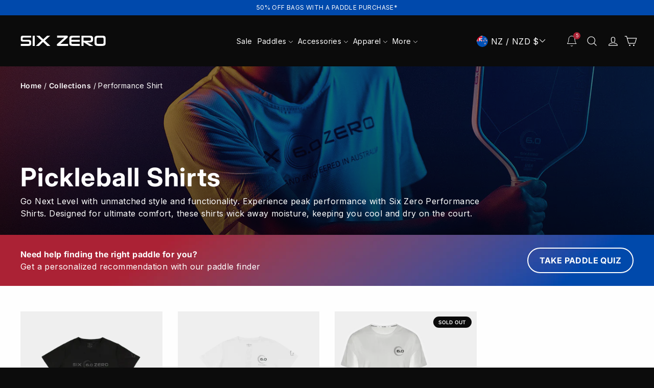

--- FILE ---
content_type: text/css;charset=UTF-8
request_url: https://cached.rebuyengine.com/api/v1/widgets/styles?id=208525&format=css&cache_key=1768955604
body_size: 209
content:
#rebuy-widget-208525{padding:0 0 10px 0!important}#rebuy-widget-208525 .rebuy-product-block{border:solid 1px #ffffff!important;margin-bottom:10px!important;border-radius:6px!important;padding:10px 5px 10px 0!important}#rebuy-widget-208525 .description{text-align:left!important;margin-bottom:10px!important}#rebuy-widget-208525 .rebuy-select,select.rebuy-select,.rebuy-button{font-size:13px;padding:5px 10px!important}#rebuy-widget-208525 a.rebuy-product-title-link.clickable{color:#000000!important}

--- FILE ---
content_type: text/javascript; charset=utf-8
request_url: https://www.sixzeropickleball.com/en-nz/products/six-zero-pro-tour-bag.js
body_size: 2590
content:
{"id":9550395769136,"title":"Six Zero Pro Tour Bag 2025","handle":"six-zero-pro-tour-bag","description":"\u003cp\u003eIntroducing our New and Updated Six Zero Pro Tour Bag, your trusted ally for conquering the pickleball courts.\u003cspan style=\"mso-spacerun: yes;\"\u003e  \u003c\/span\u003eOur Pro Tour Bag is loaded with high-end and durable user-friendly features to elevate your pickleball experience:\u003c\/p\u003e\n\u003cul\u003e\n\u003cli class=\"MsoNormal\"\u003eStylish vegan leather upper with a luxury internal custom 6.0 logo liner.\u003c\/li\u003e\n\u003cli class=\"MsoNormal\"\u003eHeavy duty Tarpaulin bottom and sides combine with 8 low profile ribbed PVC pads to protect your bag from the harshest treatment.\u003cspan style=\"mso-spacerun: yes;\"\u003e  \u003c\/span\u003e\n\u003c\/li\u003e\n\u003cli class=\"MsoNormal\"\u003eTwin padded, thermal-lined side pockets, each accommodating 3 paddles with ease.\u003c\/li\u003e\n\u003cli class=\"MsoNormal\"\u003eA ventilated compartment for your shoes, ensuring they remain fresh and ready for action.\u003cspan style=\"mso-spacerun: yes;\"\u003e  \u003c\/span\u003e\n\u003c\/li\u003e\n\u003cli class=\"MsoNormal\"\u003eA large dedicated cooler compartment with easy access to keep your lunch and refreshments cool and appetizing.\u003c\/li\u003e\n\u003cli class=\"MsoNormal\"\u003eA new c-shape main entry for easy access to a spacious central interior, with a separate 3-zone zipper compartment and an additional mesh tidy space.\u003c\/li\u003e\n\u003cli class=\"MsoNormal\"\u003eA discreet lower compartment for stashing dirty attire or other items.\u003c\/li\u003e\n\u003cli class=\"MsoNormal\"\u003eNew built-in carabiner hooks that make hanging your bag a breeze.\u003c\/li\u003e\n\u003cli class=\"MsoNormal\"\u003eAn outer separate zone with individual holds for storing your wallet, keys, sunglasses and phone.\u003c\/li\u003e\n\u003cli class=\"MsoNormal\"\u003eComfort is prioritized, with ergonomic shoulder straps that effortlessly convert into duffle bag handles.\u003cspan style=\"mso-spacerun: yes;\"\u003e  \u003c\/span\u003eA new reinforced top handle for an easy top lift.\u003c\/li\u003e\n\u003cli class=\"MsoNormal\"\u003eQuality YKK zips throughout for smooth access and reliability.\u003c\/li\u003e\n\u003cli class=\"MsoNormal\"\u003eSized for travel – enough room for a week-long getaway, and conveniently fits into an aircraft overhead.\u003c\/li\u003e\n\u003cli class=\"MsoNormal\"\u003eNow, let's talk style. The Six Zero Pro Tour Bag is available in 3 elegant color combinations with our brand defining facet lines:\u003c\/li\u003e\n\u003cli class=\"MsoNormal\"\u003eA sophisticated black bag adorned with grey accents, exuding timeless style.\u003c\/li\u003e\n\u003cli class=\"MsoNormal\"\u003eA striking black bag featuring delicate cherry blossom pink highlights, infusing a touch of finesse into your gear ensemble.\u003c\/li\u003e\n\u003cli class=\"MsoNormal\"\u003eA new bold and beautiful Ruby colored bag accented with white highlights.\u003c\/li\u003e\n\u003c\/ul\u003e\n\u003cp\u003eWith its contemporary design, a choice of captivating color schemes, and an array of practical elements, the Six Zero Pro Tour Bag stands as an indispensable companion for the devoted pickleball enthusiast. Get ready to Go Next Level in style and with all your gear organized.\u003c\/p\u003e\n\u003cp class=\"MsoNormal\" style=\"margin-left: 18.0pt;\"\u003eSpecifications\u003c\/p\u003e\n\u003cul\u003e\n\u003cli class=\"MsoNormal\"\u003eLength - 25in \/ 65cm\u003c\/li\u003e\n\u003cli class=\"MsoNormal\"\u003eHeight - 12in \/ 30cm\u003c\/li\u003e\n\u003cli class=\"MsoNormal\"\u003eWidth - 16in \/ 40cm\u003c\/li\u003e\n\u003cli class=\"MsoNormal\"\u003eVolume – 16 gallons \/ 60 liters\u003c\/li\u003e\n\u003cli class=\"MsoNormal\"\u003eWeight - 2.8lbs \/ 1.3kg\u003c\/li\u003e\n\u003c\/ul\u003e","published_at":"2024-11-29T09:10:41+10:00","created_at":"2024-08-02T06:09:56+10:00","vendor":"Six Zero","type":"Pickleball Bag","tags":["Ambassador Discount Allowed","Ambassador Personal Discount","Discount Allowed","include_google","Sale","spo-cs-disabled","spo-default","spo-disabled","spo-notify-me-disabled"],"price":19999,"price_min":19999,"price_max":19999,"available":true,"price_varies":false,"compare_at_price":null,"compare_at_price_min":0,"compare_at_price_max":0,"compare_at_price_varies":false,"variants":[{"id":48916731429168,"title":"Black\/Grey","option1":"Black\/Grey","option2":null,"option3":null,"sku":"SZPTBAGBW","requires_shipping":true,"taxable":true,"featured_image":{"id":47543652778288,"product_id":9550395769136,"position":28,"created_at":"2024-11-30T06:25:20+10:00","updated_at":"2025-11-04T08:35:49+10:00","alt":"Black Opal Elite Kit","width":1080,"height":1080,"src":"https:\/\/cdn.shopify.com\/s\/files\/1\/0667\/7348\/3824\/files\/2_f8bddffc-7643-4c62-a70b-fee06364906e.png?v=1762209349","variant_ids":[48916731429168]},"available":true,"name":"Six Zero Pro Tour Bag 2025 - Black\/Grey","public_title":"Black\/Grey","options":["Black\/Grey"],"price":19999,"weight":1850,"compare_at_price":null,"inventory_management":"shopify","barcode":"785366697032","featured_media":{"alt":"Black Opal Elite Kit","id":39491790602544,"position":28,"preview_image":{"aspect_ratio":1.0,"height":1080,"width":1080,"src":"https:\/\/cdn.shopify.com\/s\/files\/1\/0667\/7348\/3824\/files\/2_f8bddffc-7643-4c62-a70b-fee06364906e.png?v=1762209349"}},"quantity_rule":{"min":1,"max":null,"increment":1},"quantity_price_breaks":[],"requires_selling_plan":false,"selling_plan_allocations":[]},{"id":48916731461936,"title":"Black\/Cherry","option1":"Black\/Cherry","option2":null,"option3":null,"sku":"SZPTBAGBC","requires_shipping":true,"taxable":true,"featured_image":{"id":47519856558384,"product_id":9550395769136,"position":10,"created_at":"2024-11-28T12:52:02+10:00","updated_at":"2025-02-05T15:44:31+10:00","alt":"Six Zero Pro Tour Bag 2025 Black Cherry","width":1080,"height":1080,"src":"https:\/\/cdn.shopify.com\/s\/files\/1\/0667\/7348\/3824\/files\/27_0a67a1a6-b287-47e3-918d-4784b9645ae8.png?v=1738734271","variant_ids":[48916731461936]},"available":true,"name":"Six Zero Pro Tour Bag 2025 - Black\/Cherry","public_title":"Black\/Cherry","options":["Black\/Cherry"],"price":19999,"weight":1850,"compare_at_price":null,"inventory_management":"shopify","barcode":"785366697049","featured_media":{"alt":"Six Zero Pro Tour Bag 2025 Black Cherry","id":39474340626736,"position":10,"preview_image":{"aspect_ratio":1.0,"height":1080,"width":1080,"src":"https:\/\/cdn.shopify.com\/s\/files\/1\/0667\/7348\/3824\/files\/27_0a67a1a6-b287-47e3-918d-4784b9645ae8.png?v=1738734271"}},"quantity_rule":{"min":1,"max":null,"increment":1},"quantity_price_breaks":[],"requires_selling_plan":false,"selling_plan_allocations":[]},{"id":48916731560240,"title":"Ruby Red","option1":"Ruby Red","option2":null,"option3":null,"sku":"SZPTBAGRR","requires_shipping":true,"taxable":true,"featured_image":{"id":47519856427312,"product_id":9550395769136,"position":23,"created_at":"2024-11-28T12:52:02+10:00","updated_at":"2025-10-09T10:00:37+10:00","alt":"Go Next Level Bundle","width":1080,"height":1080,"src":"https:\/\/cdn.shopify.com\/s\/files\/1\/0667\/7348\/3824\/files\/41_dec5af2c-ae72-4d94-adff-46186d5e2921.png?v=1759968037","variant_ids":[48916731560240]},"available":true,"name":"Six Zero Pro Tour Bag 2025 - Ruby Red","public_title":"Ruby Red","options":["Ruby Red"],"price":19999,"weight":1850,"compare_at_price":null,"inventory_management":"shopify","barcode":"0785366699180","featured_media":{"alt":"Go Next Level Bundle","id":39474341085488,"position":23,"preview_image":{"aspect_ratio":1.0,"height":1080,"width":1080,"src":"https:\/\/cdn.shopify.com\/s\/files\/1\/0667\/7348\/3824\/files\/41_dec5af2c-ae72-4d94-adff-46186d5e2921.png?v=1759968037"}},"quantity_rule":{"min":1,"max":null,"increment":1},"quantity_price_breaks":[],"requires_selling_plan":false,"selling_plan_allocations":[]}],"images":["\/\/cdn.shopify.com\/s\/files\/1\/0667\/7348\/3824\/files\/23_ae6dfa91-0761-48be-a6fd-fbd1f42a50e0.png?v=1738734270","\/\/cdn.shopify.com\/s\/files\/1\/0667\/7348\/3824\/files\/20_43319b4d-66a9-499b-b9a5-b6194cb405e0.png?v=1738734270","\/\/cdn.shopify.com\/s\/files\/1\/0667\/7348\/3824\/files\/18_d33bae6f-b6bd-42b0-90d8-b6725534df19.png?v=1738734270","\/\/cdn.shopify.com\/s\/files\/1\/0667\/7348\/3824\/files\/19_094fc587-8081-4bad-9266-db2bdc4d0b4e.png?v=1738734271","\/\/cdn.shopify.com\/s\/files\/1\/0667\/7348\/3824\/files\/21_271c60ac-fd49-4e7d-85cb-d7c07a22cc28.png?v=1738734271","\/\/cdn.shopify.com\/s\/files\/1\/0667\/7348\/3824\/files\/22_bfa139c6-4752-4fa5-b09b-ebe121f646b0.png?v=1738734271","\/\/cdn.shopify.com\/s\/files\/1\/0667\/7348\/3824\/files\/24_0ace2078-2a02-488e-b1ac-d6a178594454.png?v=1762209349","\/\/cdn.shopify.com\/s\/files\/1\/0667\/7348\/3824\/files\/25_26aa9402-322a-4f84-b2c5-bc7849c049b3.png?v=1762209349","\/\/cdn.shopify.com\/s\/files\/1\/0667\/7348\/3824\/files\/26_bb31c308-7647-434e-a898-9d1bbb3daf52.png?v=1738734271","\/\/cdn.shopify.com\/s\/files\/1\/0667\/7348\/3824\/files\/27_0a67a1a6-b287-47e3-918d-4784b9645ae8.png?v=1738734271","\/\/cdn.shopify.com\/s\/files\/1\/0667\/7348\/3824\/files\/28_2e9eefdd-2fbb-41dd-babc-c36cb37fb410.png?v=1738734271","\/\/cdn.shopify.com\/s\/files\/1\/0667\/7348\/3824\/files\/29_7e74148a-c92d-44ab-8799-76831321b37c.png?v=1738734272","\/\/cdn.shopify.com\/s\/files\/1\/0667\/7348\/3824\/files\/30_2b694ed1-550c-4afd-b321-f5e8db819096.png?v=1738734272","\/\/cdn.shopify.com\/s\/files\/1\/0667\/7348\/3824\/files\/31_bd29e14c-dd5a-4916-ab9e-ac1363a38a48.png?v=1738734272","\/\/cdn.shopify.com\/s\/files\/1\/0667\/7348\/3824\/files\/32_aaf8491a-c973-43cd-9c30-fd8d3c57f9e9.png?v=1738734272","\/\/cdn.shopify.com\/s\/files\/1\/0667\/7348\/3824\/files\/33_e12ac21e-1c53-4183-ae35-cb98325b780b.png?v=1738734272","\/\/cdn.shopify.com\/s\/files\/1\/0667\/7348\/3824\/files\/34_6a6f08d0-d887-4964-bde9-3e3801611fc5.png?v=1738734272","\/\/cdn.shopify.com\/s\/files\/1\/0667\/7348\/3824\/files\/35_75ec9e40-96cf-4230-824f-e2798c9d1962.png?v=1738734272","\/\/cdn.shopify.com\/s\/files\/1\/0667\/7348\/3824\/files\/36_2454ed51-cfb3-4398-a88c-3d3f41d00c82.png?v=1738734273","\/\/cdn.shopify.com\/s\/files\/1\/0667\/7348\/3824\/files\/38_95fd408e-9edc-4659-bbdb-1d62c7c66062.png?v=1738734273","\/\/cdn.shopify.com\/s\/files\/1\/0667\/7348\/3824\/files\/39_3b32898b-da4a-40ea-ab90-eb0fbff33086.png?v=1738734273","\/\/cdn.shopify.com\/s\/files\/1\/0667\/7348\/3824\/files\/40_0b5a51fa-5dcc-430c-86e7-5b0d216b07f0.png?v=1759968037","\/\/cdn.shopify.com\/s\/files\/1\/0667\/7348\/3824\/files\/41_dec5af2c-ae72-4d94-adff-46186d5e2921.png?v=1759968037","\/\/cdn.shopify.com\/s\/files\/1\/0667\/7348\/3824\/files\/42_0e22570f-3fce-460e-b385-37121bd23ae8.png?v=1759968037","\/\/cdn.shopify.com\/s\/files\/1\/0667\/7348\/3824\/files\/43_2a499818-cf87-4b48-bd9a-cb32f0edf9fb.png?v=1738734273","\/\/cdn.shopify.com\/s\/files\/1\/0667\/7348\/3824\/files\/44_0953dbdf-3eb2-485c-b403-3cb2890c0c59.png?v=1738734273","\/\/cdn.shopify.com\/s\/files\/1\/0667\/7348\/3824\/files\/45_8ed2306a-022f-4c59-afad-ffcc21b99140.png?v=1738734274","\/\/cdn.shopify.com\/s\/files\/1\/0667\/7348\/3824\/files\/2_f8bddffc-7643-4c62-a70b-fee06364906e.png?v=1762209349"],"featured_image":"\/\/cdn.shopify.com\/s\/files\/1\/0667\/7348\/3824\/files\/23_ae6dfa91-0761-48be-a6fd-fbd1f42a50e0.png?v=1738734270","options":[{"name":"Color","position":1,"values":["Black\/Grey","Black\/Cherry","Ruby Red"]}],"url":"\/en-nz\/products\/six-zero-pro-tour-bag","media":[{"alt":"Six Zero Pro Tour Bag 2025","id":39474340495664,"position":1,"preview_image":{"aspect_ratio":1.0,"height":1080,"width":1080,"src":"https:\/\/cdn.shopify.com\/s\/files\/1\/0667\/7348\/3824\/files\/23_ae6dfa91-0761-48be-a6fd-fbd1f42a50e0.png?v=1738734270"},"aspect_ratio":1.0,"height":1080,"media_type":"image","src":"https:\/\/cdn.shopify.com\/s\/files\/1\/0667\/7348\/3824\/files\/23_ae6dfa91-0761-48be-a6fd-fbd1f42a50e0.png?v=1738734270","width":1080},{"alt":"Six Zero Pro Tour Bag 2025","id":39474340397360,"position":2,"preview_image":{"aspect_ratio":1.0,"height":1080,"width":1080,"src":"https:\/\/cdn.shopify.com\/s\/files\/1\/0667\/7348\/3824\/files\/20_43319b4d-66a9-499b-b9a5-b6194cb405e0.png?v=1738734270"},"aspect_ratio":1.0,"height":1080,"media_type":"image","src":"https:\/\/cdn.shopify.com\/s\/files\/1\/0667\/7348\/3824\/files\/20_43319b4d-66a9-499b-b9a5-b6194cb405e0.png?v=1738734270","width":1080},{"alt":"Six Zero Pro Tour Bag 2025","id":39474340331824,"position":3,"preview_image":{"aspect_ratio":1.0,"height":1080,"width":1080,"src":"https:\/\/cdn.shopify.com\/s\/files\/1\/0667\/7348\/3824\/files\/18_d33bae6f-b6bd-42b0-90d8-b6725534df19.png?v=1738734270"},"aspect_ratio":1.0,"height":1080,"media_type":"image","src":"https:\/\/cdn.shopify.com\/s\/files\/1\/0667\/7348\/3824\/files\/18_d33bae6f-b6bd-42b0-90d8-b6725534df19.png?v=1738734270","width":1080},{"alt":"Six Zero Pro Tour Bag 2025","id":39474340364592,"position":4,"preview_image":{"aspect_ratio":1.0,"height":1080,"width":1080,"src":"https:\/\/cdn.shopify.com\/s\/files\/1\/0667\/7348\/3824\/files\/19_094fc587-8081-4bad-9266-db2bdc4d0b4e.png?v=1738734271"},"aspect_ratio":1.0,"height":1080,"media_type":"image","src":"https:\/\/cdn.shopify.com\/s\/files\/1\/0667\/7348\/3824\/files\/19_094fc587-8081-4bad-9266-db2bdc4d0b4e.png?v=1738734271","width":1080},{"alt":"Six Zero Pro Tour Bag 2025","id":39474340430128,"position":5,"preview_image":{"aspect_ratio":1.0,"height":1080,"width":1080,"src":"https:\/\/cdn.shopify.com\/s\/files\/1\/0667\/7348\/3824\/files\/21_271c60ac-fd49-4e7d-85cb-d7c07a22cc28.png?v=1738734271"},"aspect_ratio":1.0,"height":1080,"media_type":"image","src":"https:\/\/cdn.shopify.com\/s\/files\/1\/0667\/7348\/3824\/files\/21_271c60ac-fd49-4e7d-85cb-d7c07a22cc28.png?v=1738734271","width":1080},{"alt":"Six Zero Pro Tour Bag 2025","id":39474340462896,"position":6,"preview_image":{"aspect_ratio":1.0,"height":1080,"width":1080,"src":"https:\/\/cdn.shopify.com\/s\/files\/1\/0667\/7348\/3824\/files\/22_bfa139c6-4752-4fa5-b09b-ebe121f646b0.png?v=1738734271"},"aspect_ratio":1.0,"height":1080,"media_type":"image","src":"https:\/\/cdn.shopify.com\/s\/files\/1\/0667\/7348\/3824\/files\/22_bfa139c6-4752-4fa5-b09b-ebe121f646b0.png?v=1738734271","width":1080},{"alt":"Black Opal Elite Kit","id":39474340528432,"position":7,"preview_image":{"aspect_ratio":1.0,"height":1080,"width":1080,"src":"https:\/\/cdn.shopify.com\/s\/files\/1\/0667\/7348\/3824\/files\/24_0ace2078-2a02-488e-b1ac-d6a178594454.png?v=1762209349"},"aspect_ratio":1.0,"height":1080,"media_type":"image","src":"https:\/\/cdn.shopify.com\/s\/files\/1\/0667\/7348\/3824\/files\/24_0ace2078-2a02-488e-b1ac-d6a178594454.png?v=1762209349","width":1080},{"alt":"Black Opal Elite Kit","id":39474340561200,"position":8,"preview_image":{"aspect_ratio":1.0,"height":1080,"width":1080,"src":"https:\/\/cdn.shopify.com\/s\/files\/1\/0667\/7348\/3824\/files\/25_26aa9402-322a-4f84-b2c5-bc7849c049b3.png?v=1762209349"},"aspect_ratio":1.0,"height":1080,"media_type":"image","src":"https:\/\/cdn.shopify.com\/s\/files\/1\/0667\/7348\/3824\/files\/25_26aa9402-322a-4f84-b2c5-bc7849c049b3.png?v=1762209349","width":1080},{"alt":"Six Zero Pro Tour Bag 2025","id":39474340593968,"position":9,"preview_image":{"aspect_ratio":1.0,"height":1080,"width":1080,"src":"https:\/\/cdn.shopify.com\/s\/files\/1\/0667\/7348\/3824\/files\/26_bb31c308-7647-434e-a898-9d1bbb3daf52.png?v=1738734271"},"aspect_ratio":1.0,"height":1080,"media_type":"image","src":"https:\/\/cdn.shopify.com\/s\/files\/1\/0667\/7348\/3824\/files\/26_bb31c308-7647-434e-a898-9d1bbb3daf52.png?v=1738734271","width":1080},{"alt":"Six Zero Pro Tour Bag 2025 Black Cherry","id":39474340626736,"position":10,"preview_image":{"aspect_ratio":1.0,"height":1080,"width":1080,"src":"https:\/\/cdn.shopify.com\/s\/files\/1\/0667\/7348\/3824\/files\/27_0a67a1a6-b287-47e3-918d-4784b9645ae8.png?v=1738734271"},"aspect_ratio":1.0,"height":1080,"media_type":"image","src":"https:\/\/cdn.shopify.com\/s\/files\/1\/0667\/7348\/3824\/files\/27_0a67a1a6-b287-47e3-918d-4784b9645ae8.png?v=1738734271","width":1080},{"alt":"Six Zero Pro Tour Bag 2025","id":39474340659504,"position":11,"preview_image":{"aspect_ratio":1.0,"height":1080,"width":1080,"src":"https:\/\/cdn.shopify.com\/s\/files\/1\/0667\/7348\/3824\/files\/28_2e9eefdd-2fbb-41dd-babc-c36cb37fb410.png?v=1738734271"},"aspect_ratio":1.0,"height":1080,"media_type":"image","src":"https:\/\/cdn.shopify.com\/s\/files\/1\/0667\/7348\/3824\/files\/28_2e9eefdd-2fbb-41dd-babc-c36cb37fb410.png?v=1738734271","width":1080},{"alt":"Six Zero Pro Tour Bag 2025","id":39474340692272,"position":12,"preview_image":{"aspect_ratio":1.0,"height":1080,"width":1080,"src":"https:\/\/cdn.shopify.com\/s\/files\/1\/0667\/7348\/3824\/files\/29_7e74148a-c92d-44ab-8799-76831321b37c.png?v=1738734272"},"aspect_ratio":1.0,"height":1080,"media_type":"image","src":"https:\/\/cdn.shopify.com\/s\/files\/1\/0667\/7348\/3824\/files\/29_7e74148a-c92d-44ab-8799-76831321b37c.png?v=1738734272","width":1080},{"alt":"Six Zero Pro Tour Bag 2025","id":39474340725040,"position":13,"preview_image":{"aspect_ratio":1.0,"height":1080,"width":1080,"src":"https:\/\/cdn.shopify.com\/s\/files\/1\/0667\/7348\/3824\/files\/30_2b694ed1-550c-4afd-b321-f5e8db819096.png?v=1738734272"},"aspect_ratio":1.0,"height":1080,"media_type":"image","src":"https:\/\/cdn.shopify.com\/s\/files\/1\/0667\/7348\/3824\/files\/30_2b694ed1-550c-4afd-b321-f5e8db819096.png?v=1738734272","width":1080},{"alt":"Six Zero Pro Tour Bag 2025","id":39474340757808,"position":14,"preview_image":{"aspect_ratio":1.0,"height":1080,"width":1080,"src":"https:\/\/cdn.shopify.com\/s\/files\/1\/0667\/7348\/3824\/files\/31_bd29e14c-dd5a-4916-ab9e-ac1363a38a48.png?v=1738734272"},"aspect_ratio":1.0,"height":1080,"media_type":"image","src":"https:\/\/cdn.shopify.com\/s\/files\/1\/0667\/7348\/3824\/files\/31_bd29e14c-dd5a-4916-ab9e-ac1363a38a48.png?v=1738734272","width":1080},{"alt":"Six Zero Pro Tour Bag 2025","id":39474340790576,"position":15,"preview_image":{"aspect_ratio":1.0,"height":1080,"width":1080,"src":"https:\/\/cdn.shopify.com\/s\/files\/1\/0667\/7348\/3824\/files\/32_aaf8491a-c973-43cd-9c30-fd8d3c57f9e9.png?v=1738734272"},"aspect_ratio":1.0,"height":1080,"media_type":"image","src":"https:\/\/cdn.shopify.com\/s\/files\/1\/0667\/7348\/3824\/files\/32_aaf8491a-c973-43cd-9c30-fd8d3c57f9e9.png?v=1738734272","width":1080},{"alt":"Six Zero Pro Tour Bag 2025","id":39474340823344,"position":16,"preview_image":{"aspect_ratio":1.0,"height":1080,"width":1080,"src":"https:\/\/cdn.shopify.com\/s\/files\/1\/0667\/7348\/3824\/files\/33_e12ac21e-1c53-4183-ae35-cb98325b780b.png?v=1738734272"},"aspect_ratio":1.0,"height":1080,"media_type":"image","src":"https:\/\/cdn.shopify.com\/s\/files\/1\/0667\/7348\/3824\/files\/33_e12ac21e-1c53-4183-ae35-cb98325b780b.png?v=1738734272","width":1080},{"alt":"Six Zero Pro Tour Bag 2025","id":39474340856112,"position":17,"preview_image":{"aspect_ratio":1.0,"height":1080,"width":1080,"src":"https:\/\/cdn.shopify.com\/s\/files\/1\/0667\/7348\/3824\/files\/34_6a6f08d0-d887-4964-bde9-3e3801611fc5.png?v=1738734272"},"aspect_ratio":1.0,"height":1080,"media_type":"image","src":"https:\/\/cdn.shopify.com\/s\/files\/1\/0667\/7348\/3824\/files\/34_6a6f08d0-d887-4964-bde9-3e3801611fc5.png?v=1738734272","width":1080},{"alt":"Six Zero Pro Tour Bag 2025","id":39474340888880,"position":18,"preview_image":{"aspect_ratio":1.0,"height":1080,"width":1080,"src":"https:\/\/cdn.shopify.com\/s\/files\/1\/0667\/7348\/3824\/files\/35_75ec9e40-96cf-4230-824f-e2798c9d1962.png?v=1738734272"},"aspect_ratio":1.0,"height":1080,"media_type":"image","src":"https:\/\/cdn.shopify.com\/s\/files\/1\/0667\/7348\/3824\/files\/35_75ec9e40-96cf-4230-824f-e2798c9d1962.png?v=1738734272","width":1080},{"alt":"Six Zero Pro Tour Bag 2025","id":39474340921648,"position":19,"preview_image":{"aspect_ratio":1.0,"height":1080,"width":1080,"src":"https:\/\/cdn.shopify.com\/s\/files\/1\/0667\/7348\/3824\/files\/36_2454ed51-cfb3-4398-a88c-3d3f41d00c82.png?v=1738734273"},"aspect_ratio":1.0,"height":1080,"media_type":"image","src":"https:\/\/cdn.shopify.com\/s\/files\/1\/0667\/7348\/3824\/files\/36_2454ed51-cfb3-4398-a88c-3d3f41d00c82.png?v=1738734273","width":1080},{"alt":"Six Zero Pro Tour Bag 2025","id":39474340987184,"position":20,"preview_image":{"aspect_ratio":1.0,"height":1080,"width":1080,"src":"https:\/\/cdn.shopify.com\/s\/files\/1\/0667\/7348\/3824\/files\/38_95fd408e-9edc-4659-bbdb-1d62c7c66062.png?v=1738734273"},"aspect_ratio":1.0,"height":1080,"media_type":"image","src":"https:\/\/cdn.shopify.com\/s\/files\/1\/0667\/7348\/3824\/files\/38_95fd408e-9edc-4659-bbdb-1d62c7c66062.png?v=1738734273","width":1080},{"alt":"Six Zero Pro Tour Bag 2025","id":39474341019952,"position":21,"preview_image":{"aspect_ratio":1.0,"height":1080,"width":1080,"src":"https:\/\/cdn.shopify.com\/s\/files\/1\/0667\/7348\/3824\/files\/39_3b32898b-da4a-40ea-ab90-eb0fbff33086.png?v=1738734273"},"aspect_ratio":1.0,"height":1080,"media_type":"image","src":"https:\/\/cdn.shopify.com\/s\/files\/1\/0667\/7348\/3824\/files\/39_3b32898b-da4a-40ea-ab90-eb0fbff33086.png?v=1738734273","width":1080},{"alt":"Go Next Level Bundle","id":39474341052720,"position":22,"preview_image":{"aspect_ratio":1.0,"height":1080,"width":1080,"src":"https:\/\/cdn.shopify.com\/s\/files\/1\/0667\/7348\/3824\/files\/40_0b5a51fa-5dcc-430c-86e7-5b0d216b07f0.png?v=1759968037"},"aspect_ratio":1.0,"height":1080,"media_type":"image","src":"https:\/\/cdn.shopify.com\/s\/files\/1\/0667\/7348\/3824\/files\/40_0b5a51fa-5dcc-430c-86e7-5b0d216b07f0.png?v=1759968037","width":1080},{"alt":"Go Next Level Bundle","id":39474341085488,"position":23,"preview_image":{"aspect_ratio":1.0,"height":1080,"width":1080,"src":"https:\/\/cdn.shopify.com\/s\/files\/1\/0667\/7348\/3824\/files\/41_dec5af2c-ae72-4d94-adff-46186d5e2921.png?v=1759968037"},"aspect_ratio":1.0,"height":1080,"media_type":"image","src":"https:\/\/cdn.shopify.com\/s\/files\/1\/0667\/7348\/3824\/files\/41_dec5af2c-ae72-4d94-adff-46186d5e2921.png?v=1759968037","width":1080},{"alt":"Go Next Level Bundle","id":39474341151024,"position":24,"preview_image":{"aspect_ratio":1.0,"height":1080,"width":1080,"src":"https:\/\/cdn.shopify.com\/s\/files\/1\/0667\/7348\/3824\/files\/42_0e22570f-3fce-460e-b385-37121bd23ae8.png?v=1759968037"},"aspect_ratio":1.0,"height":1080,"media_type":"image","src":"https:\/\/cdn.shopify.com\/s\/files\/1\/0667\/7348\/3824\/files\/42_0e22570f-3fce-460e-b385-37121bd23ae8.png?v=1759968037","width":1080},{"alt":"Six Zero Pro Tour Bag 2025","id":39474341183792,"position":25,"preview_image":{"aspect_ratio":1.0,"height":1080,"width":1080,"src":"https:\/\/cdn.shopify.com\/s\/files\/1\/0667\/7348\/3824\/files\/43_2a499818-cf87-4b48-bd9a-cb32f0edf9fb.png?v=1738734273"},"aspect_ratio":1.0,"height":1080,"media_type":"image","src":"https:\/\/cdn.shopify.com\/s\/files\/1\/0667\/7348\/3824\/files\/43_2a499818-cf87-4b48-bd9a-cb32f0edf9fb.png?v=1738734273","width":1080},{"alt":"Six Zero Pro Tour Bag 2025","id":39474341216560,"position":26,"preview_image":{"aspect_ratio":1.0,"height":1080,"width":1080,"src":"https:\/\/cdn.shopify.com\/s\/files\/1\/0667\/7348\/3824\/files\/44_0953dbdf-3eb2-485c-b403-3cb2890c0c59.png?v=1738734273"},"aspect_ratio":1.0,"height":1080,"media_type":"image","src":"https:\/\/cdn.shopify.com\/s\/files\/1\/0667\/7348\/3824\/files\/44_0953dbdf-3eb2-485c-b403-3cb2890c0c59.png?v=1738734273","width":1080},{"alt":"Six Zero Pro Tour Bag 2025","id":39474341249328,"position":27,"preview_image":{"aspect_ratio":1.0,"height":1080,"width":1080,"src":"https:\/\/cdn.shopify.com\/s\/files\/1\/0667\/7348\/3824\/files\/45_8ed2306a-022f-4c59-afad-ffcc21b99140.png?v=1738734274"},"aspect_ratio":1.0,"height":1080,"media_type":"image","src":"https:\/\/cdn.shopify.com\/s\/files\/1\/0667\/7348\/3824\/files\/45_8ed2306a-022f-4c59-afad-ffcc21b99140.png?v=1738734274","width":1080},{"alt":"Black Opal Elite Kit","id":39491790602544,"position":28,"preview_image":{"aspect_ratio":1.0,"height":1080,"width":1080,"src":"https:\/\/cdn.shopify.com\/s\/files\/1\/0667\/7348\/3824\/files\/2_f8bddffc-7643-4c62-a70b-fee06364906e.png?v=1762209349"},"aspect_ratio":1.0,"height":1080,"media_type":"image","src":"https:\/\/cdn.shopify.com\/s\/files\/1\/0667\/7348\/3824\/files\/2_f8bddffc-7643-4c62-a70b-fee06364906e.png?v=1762209349","width":1080}],"requires_selling_plan":false,"selling_plan_groups":[]}

--- FILE ---
content_type: text/javascript; charset=utf-8
request_url: https://www.sixzeropickleball.com/en-nz/products/overgrips-3-pack.js
body_size: 1031
content:
{"id":9550396555568,"title":"Premium Over Grips 3 pack","handle":"overgrips-3-pack","description":"\u003ch1 style=\"margin: 0 0 10px 0;\"\u003ePickleball Paddle Overgrips\u003c\/h1\u003e\n\u003ch3 style=\"margin: 0 0 10px 0;\"\u003eImprove your touch, reset control and player comfort with a custom Six Zero premium over grip.\u003c\/h3\u003e\n\u003cp\u003eSized to fit a pickleball paddle and made from top quality cushioned synthetic leather. Six Zero extra tack over grips are:\u003c\/p\u003e\n\u003cul\u003e\n\u003cli\u003eSweat absorbent\u003c\/li\u003e\n\u003cli\u003eNon-slip \u003c\/li\u003e\n\u003cli\u003eHigh-quality, long-lasting\u003c\/li\u003e\n\u003cli\u003eAvailable in a variety of colors\u003c\/li\u003e\n\u003c\/ul\u003e","published_at":"2025-01-21T12:48:18+10:00","created_at":"2024-08-02T06:09:57+10:00","vendor":"Six Zero","type":"Overgrip","tags":["Ambassador Discount Allowed","Ambassador Personal Discount","Australia pickleball","Discount Allowed","include_google","outdoor pickleball","outdoor pickleball Australia","over grip","overgrip","overgrip six zero","overgrips","pickleball","pickleball over grip","pickleball overgrip","Pickleball paddle","Sale","Six Zero","six zero overgrip","Six Zero Pickleball","sixzero","spo-cs-disabled","spo-default","spo-disabled","spo-notify-me-disabled"],"price":1500,"price_min":1500,"price_max":1500,"available":true,"price_varies":false,"compare_at_price":null,"compare_at_price_min":0,"compare_at_price_max":0,"compare_at_price_varies":false,"variants":[{"id":48916733559088,"title":"White","option1":"White","option2":null,"option3":null,"sku":"SZOG3PKW-W","requires_shipping":true,"taxable":true,"featured_image":{"id":46784484442416,"product_id":9550396555568,"position":1,"created_at":"2024-10-14T13:44:32+10:00","updated_at":"2025-02-05T15:43:46+10:00","alt":"Premium Over Grips 3 pack White","width":1080,"height":1080,"src":"https:\/\/cdn.shopify.com\/s\/files\/1\/0667\/7348\/3824\/files\/4_3a2b6f0e-cb7b-4c6c-9483-7b7dade2663a.png?v=1738734226","variant_ids":[48916733559088]},"available":true,"name":"Premium Over Grips 3 pack - White","public_title":"White","options":["White"],"price":1500,"weight":85,"compare_at_price":null,"inventory_management":"shopify","barcode":"785366696899","featured_media":{"alt":"Premium Over Grips 3 pack White","id":38953874424112,"position":1,"preview_image":{"aspect_ratio":1.0,"height":1080,"width":1080,"src":"https:\/\/cdn.shopify.com\/s\/files\/1\/0667\/7348\/3824\/files\/4_3a2b6f0e-cb7b-4c6c-9483-7b7dade2663a.png?v=1738734226"}},"quantity_rule":{"min":1,"max":null,"increment":1},"quantity_price_breaks":[],"requires_selling_plan":false,"selling_plan_allocations":[]},{"id":48916733329712,"title":"Black","option1":"Black","option2":null,"option3":null,"sku":"SZOG3PKB-W","requires_shipping":true,"taxable":true,"featured_image":{"id":46784484573488,"product_id":9550396555568,"position":2,"created_at":"2024-10-14T13:44:33+10:00","updated_at":"2025-02-05T15:43:46+10:00","alt":"Premium Over Grips 3 pack Black","width":1080,"height":1080,"src":"https:\/\/cdn.shopify.com\/s\/files\/1\/0667\/7348\/3824\/files\/3_3c732980-3ab8-47e3-b6b8-330064a6d0b0.png?v=1738734226","variant_ids":[48916733329712]},"available":true,"name":"Premium Over Grips 3 pack - Black","public_title":"Black","options":["Black"],"price":1500,"weight":85,"compare_at_price":null,"inventory_management":"shopify","barcode":"785366696882","featured_media":{"alt":"Premium Over Grips 3 pack Black","id":38953874719024,"position":2,"preview_image":{"aspect_ratio":1.0,"height":1080,"width":1080,"src":"https:\/\/cdn.shopify.com\/s\/files\/1\/0667\/7348\/3824\/files\/3_3c732980-3ab8-47e3-b6b8-330064a6d0b0.png?v=1738734226"}},"quantity_rule":{"min":1,"max":null,"increment":1},"quantity_price_breaks":[],"requires_selling_plan":false,"selling_plan_allocations":[]},{"id":48916734542128,"title":"Blue","option1":"Blue","option2":null,"option3":null,"sku":"SZOG3PKBL-W","requires_shipping":true,"taxable":true,"featured_image":{"id":46784484507952,"product_id":9550396555568,"position":3,"created_at":"2024-10-14T13:44:33+10:00","updated_at":"2025-02-05T15:43:46+10:00","alt":"Premium Over Grips 3 pack Blue","width":1080,"height":1080,"src":"https:\/\/cdn.shopify.com\/s\/files\/1\/0667\/7348\/3824\/files\/9_dad1d522-221c-4cdc-8802-49daf5f2db16.png?v=1738734226","variant_ids":[48916734542128]},"available":true,"name":"Premium Over Grips 3 pack - Blue","public_title":"Blue","options":["Blue"],"price":1500,"weight":85,"compare_at_price":null,"inventory_management":"shopify","barcode":"785366696905","featured_media":{"alt":"Premium Over Grips 3 pack Blue","id":38953874587952,"position":3,"preview_image":{"aspect_ratio":1.0,"height":1080,"width":1080,"src":"https:\/\/cdn.shopify.com\/s\/files\/1\/0667\/7348\/3824\/files\/9_dad1d522-221c-4cdc-8802-49daf5f2db16.png?v=1738734226"}},"quantity_rule":{"min":1,"max":null,"increment":1},"quantity_price_breaks":[],"requires_selling_plan":false,"selling_plan_allocations":[]},{"id":48916734345520,"title":"Pink","option1":"Pink","option2":null,"option3":null,"sku":"SZOG3PKP-W","requires_shipping":true,"taxable":true,"featured_image":{"id":46784484475184,"product_id":9550396555568,"position":4,"created_at":"2024-10-14T13:44:32+10:00","updated_at":"2025-02-05T15:43:46+10:00","alt":"Premium Over Grips 3 pack Pink","width":1080,"height":1080,"src":"https:\/\/cdn.shopify.com\/s\/files\/1\/0667\/7348\/3824\/files\/7_909ac9df-f6d4-4c4a-a91b-517cb09b02b0.png?v=1738734226","variant_ids":[48916734345520]},"available":true,"name":"Premium Over Grips 3 pack - Pink","public_title":"Pink","options":["Pink"],"price":1500,"weight":85,"compare_at_price":null,"inventory_management":"shopify","barcode":"785366696929","featured_media":{"alt":"Premium Over Grips 3 pack Pink","id":38953874522416,"position":4,"preview_image":{"aspect_ratio":1.0,"height":1080,"width":1080,"src":"https:\/\/cdn.shopify.com\/s\/files\/1\/0667\/7348\/3824\/files\/7_909ac9df-f6d4-4c4a-a91b-517cb09b02b0.png?v=1738734226"}},"quantity_rule":{"min":1,"max":null,"increment":1},"quantity_price_breaks":[],"requires_selling_plan":false,"selling_plan_allocations":[]},{"id":48916734050608,"title":"Orange","option1":"Orange","option2":null,"option3":null,"sku":"SZOG3PKO-W","requires_shipping":true,"taxable":true,"featured_image":{"id":46784484344112,"product_id":9550396555568,"position":5,"created_at":"2024-10-14T13:44:32+10:00","updated_at":"2025-02-05T15:43:46+10:00","alt":"Premium Over Grips 3 pack Orange","width":1080,"height":1080,"src":"https:\/\/cdn.shopify.com\/s\/files\/1\/0667\/7348\/3824\/files\/5_430d8f2d-1862-45e2-b1e3-e54b4394cc32.png?v=1738734226","variant_ids":[48916734050608]},"available":true,"name":"Premium Over Grips 3 pack - Orange","public_title":"Orange","options":["Orange"],"price":1500,"weight":85,"compare_at_price":null,"inventory_management":"shopify","barcode":"785366696912","featured_media":{"alt":"Premium Over Grips 3 pack Orange","id":38953874456880,"position":5,"preview_image":{"aspect_ratio":1.0,"height":1080,"width":1080,"src":"https:\/\/cdn.shopify.com\/s\/files\/1\/0667\/7348\/3824\/files\/5_430d8f2d-1862-45e2-b1e3-e54b4394cc32.png?v=1738734226"}},"quantity_rule":{"min":1,"max":null,"increment":1},"quantity_price_breaks":[],"requires_selling_plan":false,"selling_plan_allocations":[]},{"id":48916733854000,"title":"Red","option1":"Red","option2":null,"option3":null,"sku":"SZOG3PKR-W","requires_shipping":true,"taxable":true,"featured_image":{"id":46784484409648,"product_id":9550396555568,"position":6,"created_at":"2024-10-14T13:44:33+10:00","updated_at":"2025-02-05T15:43:46+10:00","alt":"Premium Over Grips 3 pack Red","width":1080,"height":1080,"src":"https:\/\/cdn.shopify.com\/s\/files\/1\/0667\/7348\/3824\/files\/8_2772be64-ac05-4b1e-97ba-87ad39bad368.png?v=1738734226","variant_ids":[48916733854000]},"available":true,"name":"Premium Over Grips 3 pack - Red","public_title":"Red","options":["Red"],"price":1500,"weight":85,"compare_at_price":null,"inventory_management":"shopify","barcode":"785366696936","featured_media":{"alt":"Premium Over Grips 3 pack Red","id":38953874555184,"position":6,"preview_image":{"aspect_ratio":1.0,"height":1080,"width":1080,"src":"https:\/\/cdn.shopify.com\/s\/files\/1\/0667\/7348\/3824\/files\/8_2772be64-ac05-4b1e-97ba-87ad39bad368.png?v=1738734226"}},"quantity_rule":{"min":1,"max":null,"increment":1},"quantity_price_breaks":[],"requires_selling_plan":false,"selling_plan_allocations":[]},{"id":48916734771504,"title":"Yellow","option1":"Yellow","option2":null,"option3":null,"sku":"SZOG3PKY-W","requires_shipping":true,"taxable":true,"featured_image":{"id":46784484311344,"product_id":9550396555568,"position":7,"created_at":"2024-10-14T13:44:32+10:00","updated_at":"2025-02-05T15:43:47+10:00","alt":"Premium Over Grips 3 pack Yellow","width":1080,"height":1080,"src":"https:\/\/cdn.shopify.com\/s\/files\/1\/0667\/7348\/3824\/files\/6_e9c7768e-a9e9-476e-992a-eea336e7064d.png?v=1738734227","variant_ids":[48916734771504]},"available":true,"name":"Premium Over Grips 3 pack - Yellow","public_title":"Yellow","options":["Yellow"],"price":1500,"weight":85,"compare_at_price":null,"inventory_management":"shopify","barcode":"785366696943","featured_media":{"alt":"Premium Over Grips 3 pack Yellow","id":38953874489648,"position":7,"preview_image":{"aspect_ratio":1.0,"height":1080,"width":1080,"src":"https:\/\/cdn.shopify.com\/s\/files\/1\/0667\/7348\/3824\/files\/6_e9c7768e-a9e9-476e-992a-eea336e7064d.png?v=1738734227"}},"quantity_rule":{"min":1,"max":null,"increment":1},"quantity_price_breaks":[],"requires_selling_plan":false,"selling_plan_allocations":[]}],"images":["\/\/cdn.shopify.com\/s\/files\/1\/0667\/7348\/3824\/files\/4_3a2b6f0e-cb7b-4c6c-9483-7b7dade2663a.png?v=1738734226","\/\/cdn.shopify.com\/s\/files\/1\/0667\/7348\/3824\/files\/3_3c732980-3ab8-47e3-b6b8-330064a6d0b0.png?v=1738734226","\/\/cdn.shopify.com\/s\/files\/1\/0667\/7348\/3824\/files\/9_dad1d522-221c-4cdc-8802-49daf5f2db16.png?v=1738734226","\/\/cdn.shopify.com\/s\/files\/1\/0667\/7348\/3824\/files\/7_909ac9df-f6d4-4c4a-a91b-517cb09b02b0.png?v=1738734226","\/\/cdn.shopify.com\/s\/files\/1\/0667\/7348\/3824\/files\/5_430d8f2d-1862-45e2-b1e3-e54b4394cc32.png?v=1738734226","\/\/cdn.shopify.com\/s\/files\/1\/0667\/7348\/3824\/files\/8_2772be64-ac05-4b1e-97ba-87ad39bad368.png?v=1738734226","\/\/cdn.shopify.com\/s\/files\/1\/0667\/7348\/3824\/files\/6_e9c7768e-a9e9-476e-992a-eea336e7064d.png?v=1738734227","\/\/cdn.shopify.com\/s\/files\/1\/0667\/7348\/3824\/files\/1_448a2e9d-e306-4b50-ac45-ae40f1e4583d.png?v=1738734227","\/\/cdn.shopify.com\/s\/files\/1\/0667\/7348\/3824\/files\/2_c1b67f59-bb5b-4c78-940f-d4222b058774.png?v=1738734227"],"featured_image":"\/\/cdn.shopify.com\/s\/files\/1\/0667\/7348\/3824\/files\/4_3a2b6f0e-cb7b-4c6c-9483-7b7dade2663a.png?v=1738734226","options":[{"name":"Color","position":1,"values":["White","Black","Blue","Pink","Orange","Red","Yellow"]}],"url":"\/en-nz\/products\/overgrips-3-pack","media":[{"alt":"Premium Over Grips 3 pack White","id":38953874424112,"position":1,"preview_image":{"aspect_ratio":1.0,"height":1080,"width":1080,"src":"https:\/\/cdn.shopify.com\/s\/files\/1\/0667\/7348\/3824\/files\/4_3a2b6f0e-cb7b-4c6c-9483-7b7dade2663a.png?v=1738734226"},"aspect_ratio":1.0,"height":1080,"media_type":"image","src":"https:\/\/cdn.shopify.com\/s\/files\/1\/0667\/7348\/3824\/files\/4_3a2b6f0e-cb7b-4c6c-9483-7b7dade2663a.png?v=1738734226","width":1080},{"alt":"Premium Over Grips 3 pack Black","id":38953874719024,"position":2,"preview_image":{"aspect_ratio":1.0,"height":1080,"width":1080,"src":"https:\/\/cdn.shopify.com\/s\/files\/1\/0667\/7348\/3824\/files\/3_3c732980-3ab8-47e3-b6b8-330064a6d0b0.png?v=1738734226"},"aspect_ratio":1.0,"height":1080,"media_type":"image","src":"https:\/\/cdn.shopify.com\/s\/files\/1\/0667\/7348\/3824\/files\/3_3c732980-3ab8-47e3-b6b8-330064a6d0b0.png?v=1738734226","width":1080},{"alt":"Premium Over Grips 3 pack Blue","id":38953874587952,"position":3,"preview_image":{"aspect_ratio":1.0,"height":1080,"width":1080,"src":"https:\/\/cdn.shopify.com\/s\/files\/1\/0667\/7348\/3824\/files\/9_dad1d522-221c-4cdc-8802-49daf5f2db16.png?v=1738734226"},"aspect_ratio":1.0,"height":1080,"media_type":"image","src":"https:\/\/cdn.shopify.com\/s\/files\/1\/0667\/7348\/3824\/files\/9_dad1d522-221c-4cdc-8802-49daf5f2db16.png?v=1738734226","width":1080},{"alt":"Premium Over Grips 3 pack Pink","id":38953874522416,"position":4,"preview_image":{"aspect_ratio":1.0,"height":1080,"width":1080,"src":"https:\/\/cdn.shopify.com\/s\/files\/1\/0667\/7348\/3824\/files\/7_909ac9df-f6d4-4c4a-a91b-517cb09b02b0.png?v=1738734226"},"aspect_ratio":1.0,"height":1080,"media_type":"image","src":"https:\/\/cdn.shopify.com\/s\/files\/1\/0667\/7348\/3824\/files\/7_909ac9df-f6d4-4c4a-a91b-517cb09b02b0.png?v=1738734226","width":1080},{"alt":"Premium Over Grips 3 pack Orange","id":38953874456880,"position":5,"preview_image":{"aspect_ratio":1.0,"height":1080,"width":1080,"src":"https:\/\/cdn.shopify.com\/s\/files\/1\/0667\/7348\/3824\/files\/5_430d8f2d-1862-45e2-b1e3-e54b4394cc32.png?v=1738734226"},"aspect_ratio":1.0,"height":1080,"media_type":"image","src":"https:\/\/cdn.shopify.com\/s\/files\/1\/0667\/7348\/3824\/files\/5_430d8f2d-1862-45e2-b1e3-e54b4394cc32.png?v=1738734226","width":1080},{"alt":"Premium Over Grips 3 pack Red","id":38953874555184,"position":6,"preview_image":{"aspect_ratio":1.0,"height":1080,"width":1080,"src":"https:\/\/cdn.shopify.com\/s\/files\/1\/0667\/7348\/3824\/files\/8_2772be64-ac05-4b1e-97ba-87ad39bad368.png?v=1738734226"},"aspect_ratio":1.0,"height":1080,"media_type":"image","src":"https:\/\/cdn.shopify.com\/s\/files\/1\/0667\/7348\/3824\/files\/8_2772be64-ac05-4b1e-97ba-87ad39bad368.png?v=1738734226","width":1080},{"alt":"Premium Over Grips 3 pack Yellow","id":38953874489648,"position":7,"preview_image":{"aspect_ratio":1.0,"height":1080,"width":1080,"src":"https:\/\/cdn.shopify.com\/s\/files\/1\/0667\/7348\/3824\/files\/6_e9c7768e-a9e9-476e-992a-eea336e7064d.png?v=1738734227"},"aspect_ratio":1.0,"height":1080,"media_type":"image","src":"https:\/\/cdn.shopify.com\/s\/files\/1\/0667\/7348\/3824\/files\/6_e9c7768e-a9e9-476e-992a-eea336e7064d.png?v=1738734227","width":1080},{"alt":"Premium Over Grips 3 pack","id":38953874620720,"position":8,"preview_image":{"aspect_ratio":1.0,"height":1080,"width":1080,"src":"https:\/\/cdn.shopify.com\/s\/files\/1\/0667\/7348\/3824\/files\/1_448a2e9d-e306-4b50-ac45-ae40f1e4583d.png?v=1738734227"},"aspect_ratio":1.0,"height":1080,"media_type":"image","src":"https:\/\/cdn.shopify.com\/s\/files\/1\/0667\/7348\/3824\/files\/1_448a2e9d-e306-4b50-ac45-ae40f1e4583d.png?v=1738734227","width":1080},{"alt":"Premium Over Grips 3 pack","id":38953874686256,"position":9,"preview_image":{"aspect_ratio":1.0,"height":1080,"width":1080,"src":"https:\/\/cdn.shopify.com\/s\/files\/1\/0667\/7348\/3824\/files\/2_c1b67f59-bb5b-4c78-940f-d4222b058774.png?v=1738734227"},"aspect_ratio":1.0,"height":1080,"media_type":"image","src":"https:\/\/cdn.shopify.com\/s\/files\/1\/0667\/7348\/3824\/files\/2_c1b67f59-bb5b-4c78-940f-d4222b058774.png?v=1738734227","width":1080}],"requires_selling_plan":false,"selling_plan_groups":[]}

--- FILE ---
content_type: text/javascript; charset=utf-8
request_url: https://www.sixzeropickleball.com/en-nz/products/double-black-diamond.js
body_size: 3694
content:
{"id":9550397047088,"title":"Double Black Diamond Control","handle":"double-black-diamond","description":"\u003ch3\u003e\u003cstrong\u003ePaddle of the Year for 2023: The Double Black Diamond\u003c\/strong\u003e\u003c\/h3\u003e\n\u003cp\u003eGo Next Level with the Double Black Diamond paddle, engineered for players who demand precision and control with every stroke. This paddle offers a unique blend of power and finesse, making it a seamless extension of your arm on the court.\u003c\/p\u003e\n\u003cp\u003e\u003cstrong\u003eRevolutionary Raw Carbon Technology\u003c\/strong\u003e\u003c\/p\u003e\n\u003cp\u003eStep into the future of pickleball with our premium Raw Carbon paddle. Designed for superior control and enhanced by a permanent textured surface, this paddle provides maximum spin, ensuring your game is as sharp as your strategies. The unique crisp response lets you feel every contact with the ball, translating your skill into effective plays.\u003c\/p\u003e\n\u003cp\u003e\u003cstrong\u003eState-of-the-Art Production Techniques\u003c\/strong\u003e\u003c\/p\u003e\n\u003cp\u003eCrafted using our advanced multi-stage cold and hot mold process technology, the Black Diamond Series represents the pinnacle of high-performance sports engineering. This meticulous process guarantees a paddle of unmatched quality and durability, tailored for competitive play.\u003c\/p\u003e\n\u003cp\u003e\u003cstrong\u003eAerodynamically Optimized for Precision\u003c\/strong\u003e\u003c\/p\u003e\n\u003cp\u003eThe aerodynamically engineered flared design of the Double Black Diamond enhances your reach and improves aerodynamics across the court. The slightly flared shape not only boosts the sweet spot in the core hitting zone but also increases your ability to make precise shots under pressure.\u003c\/p\u003e\n\u003cp\u003e\u003cstrong\u003e700K Carbon Textured Surface\u003c\/strong\u003e\u003c\/p\u003e\n\u003cp\u003eExperience the grip and spin like never before with our newly developed Premium Japanese Toray 700K carbon textured surface. This nano-engineered material offers phenomenal spin capabilities and a tactile feel, allowing for precise control and powerful strikes. The multiple interwoven layers provide added strength and a controlled pop to each play.\u003c\/p\u003e\n\u003cp\u003e\u003cstrong\u003eCarbon Fusion Edge Technology\u003c\/strong\u003e\u003c\/p\u003e\n\u003cp\u003eOur Carbon Fusion Edge Technology redefines paddle robustness, durability, and responsiveness. A lightweight carbon seam fuses the top and bottom faces of the paddle, enhancing the structural integrity and amplifying the sweet spot. This technology ensures a consistently tight and crisp feel, enhancing your play with every shot.\u003c\/p\u003e\n\u003cp\u003e\u003cstrong\u003ePremium Honeycomb Polymer Core\u003c\/strong\u003e\u003c\/p\u003e\n\u003cp\u003eThe core of the Double Black Diamond is as formidable as it is innovative. The 16mm thick premium honeycomb polymer core is meticulously tested to optimize the power-to-control ratio, providing a robust foundation for dynamic and sustained performance.\u003c\/p\u003e\n\u003cp\u003e\u003cstrong\u003e3D Carbon Thermoformed Handle\u003c\/strong\u003e\u003c\/p\u003e\n\u003cp\u003eMaximize your strength and on-court performance with our 3D carbon thermoformed handle. The carbon face and fusion edge technology extend the entire length of the handle, melding under intense heat and pressure to form a single, unified piece. This construction significantly reduces vibration for a comfortable, responsive playing experience. The elongated handle with a tapered neck is ideal for double backhand players, providing an enhanced sweet spot at the paddle neck.\u003c\/p\u003e\n\u003cp\u003e\u003cstrong\u003ePerfect Balance and Ergonomic Design\u003c\/strong\u003e\u003c\/p\u003e\n\u003cp\u003eOur engineering and quality control team has painstakingly ensured that each Double Black Diamond paddle is perfectly weighted and balanced. The ergonomics of the paddle are finely tuned to support player comfort and control, making it an ideal choice for players at all levels.\u003c\/p\u003e\n\u003cp\u003eDiscover why the Double Black Diamond has been named the Paddle of the Year. Whether you're a competitive player aiming to dominate tournaments or a recreational enthusiast seeking to improve your game, this paddle delivers performance that can transform your pickleball experience.\u003c\/p\u003e\n\u003cp\u003e\u003cstrong\u003eExclusive Neoprene Cover\u003c\/strong\u003e\u003cbr\u003eEach Double Black Diamond paddle comes with a custom Six Zero neoprene cover, protecting your equipment in style.\u003c\/p\u003e","published_at":"2024-07-12T16:51:17+10:00","created_at":"2024-08-02T06:09:57+10:00","vendor":"Six Zero","type":"Paddle","tags":["700k toray carbon","aerodynamic","Ambassador Discount Allowed","Ambassador Personal Discount","Australia pickleball","Balanced","benjohns","carbon","Carbon forged","Carbon fusion","carbon paddle","composite","crbn","Discount Allowed","doubleblackdiamond","elongated","elongated paddle","hyperion","include_google","joola","Paddle","Paddles","pickleball","Pickleball paddle","pickleballpaddle","r","Warranty"],"price":25000,"price_min":25000,"price_max":26000,"available":true,"price_varies":true,"compare_at_price":null,"compare_at_price_min":0,"compare_at_price_max":0,"compare_at_price_varies":false,"variants":[{"id":48916738375984,"title":"14mm \/ Black with white 6.0 logo","option1":"14mm","option2":"Black with white 6.0 logo","option3":null,"sku":"HTCPP02914WIRC001","requires_shipping":true,"taxable":true,"featured_image":{"id":46078505615664,"product_id":9550397047088,"position":1,"created_at":"2024-08-02T06:18:03+10:00","updated_at":"2025-11-03T07:21:06+10:00","alt":"Double Black Diamond Control 16mm Black with white Pro Weight Edition (8.3-8.5 oz)","width":1080,"height":1080,"src":"https:\/\/cdn.shopify.com\/s\/files\/1\/0667\/7348\/3824\/files\/Double-Black-Diamond-Control-Six-Zero-417078833.png?v=1762118466","variant_ids":[48916736442672,48916737622320,48916737884464,48916738375984]},"available":false,"name":"Double Black Diamond Control - 14mm \/ Black with white 6.0 logo","public_title":"14mm \/ Black with white 6.0 logo","options":["14mm","Black with white 6.0 logo"],"price":25000,"weight":350,"compare_at_price":null,"inventory_management":"shopify","barcode":"785366696431","featured_media":{"alt":"Double Black Diamond Control 16mm Black with white Pro Weight Edition (8.3-8.5 oz)","id":38468981457200,"position":1,"preview_image":{"aspect_ratio":1.0,"height":1080,"width":1080,"src":"https:\/\/cdn.shopify.com\/s\/files\/1\/0667\/7348\/3824\/files\/Double-Black-Diamond-Control-Six-Zero-417078833.png?v=1762118466"}},"quantity_rule":{"min":1,"max":null,"increment":1},"quantity_price_breaks":[],"requires_selling_plan":false,"selling_plan_allocations":[]},{"id":48916738572592,"title":"14mm \/ Cherry Blossom Pink (pink edgeguard)","option1":"14mm","option2":"Cherry Blossom Pink (pink edgeguard)","option3":null,"sku":"HTCPP02914WIRC003","requires_shipping":true,"taxable":true,"featured_image":{"id":46078507254064,"product_id":9550397047088,"position":13,"created_at":"2024-08-02T06:18:22+10:00","updated_at":"2025-11-03T07:21:06+10:00","alt":"Double Black Diamond Control Cherry Blossom Pink (pink edgeguard)","width":1080,"height":1080,"src":"https:\/\/cdn.shopify.com\/s\/files\/1\/0667\/7348\/3824\/files\/Double-Black-Diamond-Control-Six-Zero-417079426.png?v=1762118466","variant_ids":[48916736901424,48916738572592]},"available":true,"name":"Double Black Diamond Control - 14mm \/ Cherry Blossom Pink (pink edgeguard)","public_title":"14mm \/ Cherry Blossom Pink (pink edgeguard)","options":["14mm","Cherry Blossom Pink (pink edgeguard)"],"price":25000,"weight":350,"compare_at_price":null,"inventory_management":"shopify","barcode":"785366696455","featured_media":{"alt":"Double Black Diamond Control Cherry Blossom Pink (pink edgeguard)","id":38468982440240,"position":13,"preview_image":{"aspect_ratio":1.0,"height":1080,"width":1080,"src":"https:\/\/cdn.shopify.com\/s\/files\/1\/0667\/7348\/3824\/files\/Double-Black-Diamond-Control-Six-Zero-417079426.png?v=1762118466"}},"quantity_rule":{"min":1,"max":null,"increment":1},"quantity_price_breaks":[],"requires_selling_plan":false,"selling_plan_allocations":[]},{"id":48916738769200,"title":"14mm \/ Cherry Blossom Pink (black edgeguard)","option1":"14mm","option2":"Cherry Blossom Pink (black edgeguard)","option3":null,"sku":"HTCPP02914WIRC003O","requires_shipping":true,"taxable":true,"featured_image":{"id":46078507647280,"product_id":9550397047088,"position":7,"created_at":"2024-08-02T06:18:25+10:00","updated_at":"2025-11-03T07:21:06+10:00","alt":"Double Black Diamond Control Cherry Blossom Pink (black edgeguard)","width":1080,"height":1080,"src":"https:\/\/cdn.shopify.com\/s\/files\/1\/0667\/7348\/3824\/files\/Double-Black-Diamond-Control-Six-Zero-417079524.png?v=1762118466","variant_ids":[48916737294640,48916738769200]},"available":true,"name":"Double Black Diamond Control - 14mm \/ Cherry Blossom Pink (black edgeguard)","public_title":"14mm \/ Cherry Blossom Pink (black edgeguard)","options":["14mm","Cherry Blossom Pink (black edgeguard)"],"price":25000,"weight":350,"compare_at_price":null,"inventory_management":"shopify","barcode":"785366696448","featured_media":{"alt":"Double Black Diamond Control Cherry Blossom Pink (black edgeguard)","id":38468982571312,"position":7,"preview_image":{"aspect_ratio":1.0,"height":1080,"width":1080,"src":"https:\/\/cdn.shopify.com\/s\/files\/1\/0667\/7348\/3824\/files\/Double-Black-Diamond-Control-Six-Zero-417079524.png?v=1762118466"}},"quantity_rule":{"min":1,"max":null,"increment":1},"quantity_price_breaks":[],"requires_selling_plan":false,"selling_plan_allocations":[]},{"id":48916738146608,"title":"15mm Elongated \/ Elongated White","option1":"15mm Elongated","option2":"Elongated White","option3":null,"sku":"HTCPP07015WIRC001W","requires_shipping":true,"taxable":true,"featured_image":{"id":46484463354160,"product_id":9550397047088,"position":26,"created_at":"2024-09-16T08:21:23+10:00","updated_at":"2025-07-22T11:52:14+10:00","alt":"Double Black Diamond Control 15mm Elongated Elongated White","width":2048,"height":2048,"src":"https:\/\/cdn.shopify.com\/s\/files\/1\/0667\/7348\/3824\/files\/1_a4304a31-c37b-4869-8988-fa0d6c3c10c7.png?v=1753149134","variant_ids":[48916738146608]},"available":true,"name":"Double Black Diamond Control - 15mm Elongated \/ Elongated White","public_title":"15mm Elongated \/ Elongated White","options":["15mm Elongated","Elongated White"],"price":26000,"weight":350,"compare_at_price":null,"inventory_management":"shopify","barcode":"785366698169","featured_media":{"alt":"Double Black Diamond Control 15mm Elongated Elongated White","id":38763974492464,"position":26,"preview_image":{"aspect_ratio":1.0,"height":2048,"width":2048,"src":"https:\/\/cdn.shopify.com\/s\/files\/1\/0667\/7348\/3824\/files\/1_a4304a31-c37b-4869-8988-fa0d6c3c10c7.png?v=1753149134"}},"quantity_rule":{"min":1,"max":null,"increment":1},"quantity_price_breaks":[],"requires_selling_plan":false,"selling_plan_allocations":[]},{"id":48916736442672,"title":"16mm \/ Black with white 6.0 logo","option1":"16mm","option2":"Black with white 6.0 logo","option3":null,"sku":"HTCPP02916WIRC001A","requires_shipping":true,"taxable":true,"featured_image":{"id":46078505615664,"product_id":9550397047088,"position":1,"created_at":"2024-08-02T06:18:03+10:00","updated_at":"2025-11-03T07:21:06+10:00","alt":"Double Black Diamond Control 16mm Black with white Pro Weight Edition (8.3-8.5 oz)","width":1080,"height":1080,"src":"https:\/\/cdn.shopify.com\/s\/files\/1\/0667\/7348\/3824\/files\/Double-Black-Diamond-Control-Six-Zero-417078833.png?v=1762118466","variant_ids":[48916736442672,48916737622320,48916737884464,48916738375984]},"available":true,"name":"Double Black Diamond Control - 16mm \/ Black with white 6.0 logo","public_title":"16mm \/ Black with white 6.0 logo","options":["16mm","Black with white 6.0 logo"],"price":25000,"weight":350,"compare_at_price":null,"inventory_management":"shopify","barcode":"785366696462","featured_media":{"alt":"Double Black Diamond Control 16mm Black with white Pro Weight Edition (8.3-8.5 oz)","id":38468981457200,"position":1,"preview_image":{"aspect_ratio":1.0,"height":1080,"width":1080,"src":"https:\/\/cdn.shopify.com\/s\/files\/1\/0667\/7348\/3824\/files\/Double-Black-Diamond-Control-Six-Zero-417078833.png?v=1762118466"}},"quantity_rule":{"min":1,"max":null,"increment":1},"quantity_price_breaks":[],"requires_selling_plan":false,"selling_plan_allocations":[]},{"id":48916736901424,"title":"16mm \/ Cherry Blossom Pink (pink edgeguard)","option1":"16mm","option2":"Cherry Blossom Pink (pink edgeguard)","option3":null,"sku":"HTCPP02916WIRC004","requires_shipping":true,"taxable":true,"featured_image":{"id":46078507254064,"product_id":9550397047088,"position":13,"created_at":"2024-08-02T06:18:22+10:00","updated_at":"2025-11-03T07:21:06+10:00","alt":"Double Black Diamond Control Cherry Blossom Pink (pink edgeguard)","width":1080,"height":1080,"src":"https:\/\/cdn.shopify.com\/s\/files\/1\/0667\/7348\/3824\/files\/Double-Black-Diamond-Control-Six-Zero-417079426.png?v=1762118466","variant_ids":[48916736901424,48916738572592]},"available":true,"name":"Double Black Diamond Control - 16mm \/ Cherry Blossom Pink (pink edgeguard)","public_title":"16mm \/ Cherry Blossom Pink (pink edgeguard)","options":["16mm","Cherry Blossom Pink (pink edgeguard)"],"price":25000,"weight":350,"compare_at_price":null,"inventory_management":"shopify","barcode":"785366696486","featured_media":{"alt":"Double Black Diamond Control Cherry Blossom Pink (pink edgeguard)","id":38468982440240,"position":13,"preview_image":{"aspect_ratio":1.0,"height":1080,"width":1080,"src":"https:\/\/cdn.shopify.com\/s\/files\/1\/0667\/7348\/3824\/files\/Double-Black-Diamond-Control-Six-Zero-417079426.png?v=1762118466"}},"quantity_rule":{"min":1,"max":null,"increment":1},"quantity_price_breaks":[],"requires_selling_plan":false,"selling_plan_allocations":[]},{"id":48916737294640,"title":"16mm \/ Cherry Blossom Pink (black edgeguard)","option1":"16mm","option2":"Cherry Blossom Pink (black edgeguard)","option3":null,"sku":"HTCPP02916WIRC004O","requires_shipping":true,"taxable":true,"featured_image":{"id":46078507647280,"product_id":9550397047088,"position":7,"created_at":"2024-08-02T06:18:25+10:00","updated_at":"2025-11-03T07:21:06+10:00","alt":"Double Black Diamond Control Cherry Blossom Pink (black edgeguard)","width":1080,"height":1080,"src":"https:\/\/cdn.shopify.com\/s\/files\/1\/0667\/7348\/3824\/files\/Double-Black-Diamond-Control-Six-Zero-417079524.png?v=1762118466","variant_ids":[48916737294640,48916738769200]},"available":true,"name":"Double Black Diamond Control - 16mm \/ Cherry Blossom Pink (black edgeguard)","public_title":"16mm \/ Cherry Blossom Pink (black edgeguard)","options":["16mm","Cherry Blossom Pink (black edgeguard)"],"price":25000,"weight":350,"compare_at_price":null,"inventory_management":"shopify","barcode":"785366696479","featured_media":{"alt":"Double Black Diamond Control Cherry Blossom Pink (black edgeguard)","id":38468982571312,"position":7,"preview_image":{"aspect_ratio":1.0,"height":1080,"width":1080,"src":"https:\/\/cdn.shopify.com\/s\/files\/1\/0667\/7348\/3824\/files\/Double-Black-Diamond-Control-Six-Zero-417079524.png?v=1762118466"}},"quantity_rule":{"min":1,"max":null,"increment":1},"quantity_price_breaks":[],"requires_selling_plan":false,"selling_plan_allocations":[]},{"id":48916735852848,"title":"16mm \/ Australian Green and Gold","option1":"16mm","option2":"Australian Green and Gold","option3":null,"sku":"HTCPP02916WIRC009","requires_shipping":true,"taxable":true,"featured_image":{"id":46078510956848,"product_id":9550397047088,"position":19,"created_at":"2024-08-02T06:18:59+10:00","updated_at":"2025-02-05T15:43:15+10:00","alt":"Double Black Diamond Control 16mm Australian Green and Gold","width":1080,"height":1080,"src":"https:\/\/cdn.shopify.com\/s\/files\/1\/0667\/7348\/3824\/files\/Double-Black-Diamond-Control-Six-Zero-417080698.png?v=1738734195","variant_ids":[48916735852848]},"available":true,"name":"Double Black Diamond Control - 16mm \/ Australian Green and Gold","public_title":"16mm \/ Australian Green and Gold","options":["16mm","Australian Green and Gold"],"price":26000,"weight":350,"compare_at_price":null,"inventory_management":"shopify","barcode":"10785366696506","featured_media":{"alt":"Double Black Diamond Control 16mm Australian Green and Gold","id":38468984570160,"position":19,"preview_image":{"aspect_ratio":1.0,"height":1080,"width":1080,"src":"https:\/\/cdn.shopify.com\/s\/files\/1\/0667\/7348\/3824\/files\/Double-Black-Diamond-Control-Six-Zero-417080698.png?v=1738734195"}},"quantity_rule":{"min":1,"max":null,"increment":1},"quantity_price_breaks":[],"requires_selling_plan":false,"selling_plan_allocations":[]},{"id":48916737884464,"title":"16mm \/ Black with white \/ Light Weight Edition (7.7-7.9 oz)","option1":"16mm","option2":"Black with white \/ Light Weight Edition (7.7-7.9 oz)","option3":null,"sku":"HTCPP02916WIRC001A-LW","requires_shipping":true,"taxable":true,"featured_image":{"id":46078505615664,"product_id":9550397047088,"position":1,"created_at":"2024-08-02T06:18:03+10:00","updated_at":"2025-11-03T07:21:06+10:00","alt":"Double Black Diamond Control 16mm Black with white Pro Weight Edition (8.3-8.5 oz)","width":1080,"height":1080,"src":"https:\/\/cdn.shopify.com\/s\/files\/1\/0667\/7348\/3824\/files\/Double-Black-Diamond-Control-Six-Zero-417078833.png?v=1762118466","variant_ids":[48916736442672,48916737622320,48916737884464,48916738375984]},"available":true,"name":"Double Black Diamond Control - 16mm \/ Black with white \/ Light Weight Edition (7.7-7.9 oz)","public_title":"16mm \/ Black with white \/ Light Weight Edition (7.7-7.9 oz)","options":["16mm","Black with white \/ Light Weight Edition (7.7-7.9 oz)"],"price":25000,"weight":350,"compare_at_price":null,"inventory_management":"shopify","barcode":"785366699111","featured_media":{"alt":"Double Black Diamond Control 16mm Black with white Pro Weight Edition (8.3-8.5 oz)","id":38468981457200,"position":1,"preview_image":{"aspect_ratio":1.0,"height":1080,"width":1080,"src":"https:\/\/cdn.shopify.com\/s\/files\/1\/0667\/7348\/3824\/files\/Double-Black-Diamond-Control-Six-Zero-417078833.png?v=1762118466"}},"quantity_rule":{"min":1,"max":null,"increment":1},"quantity_price_breaks":[],"requires_selling_plan":false,"selling_plan_allocations":[]},{"id":48916737622320,"title":"16mm \/ Black with white \/ Pro Weight Edition (8.3-8.5 oz)","option1":"16mm","option2":"Black with white \/ Pro Weight Edition (8.3-8.5 oz)","option3":null,"sku":"HTCPP02916WIRC001A-PW","requires_shipping":true,"taxable":true,"featured_image":{"id":46078505615664,"product_id":9550397047088,"position":1,"created_at":"2024-08-02T06:18:03+10:00","updated_at":"2025-11-03T07:21:06+10:00","alt":"Double Black Diamond Control 16mm Black with white Pro Weight Edition (8.3-8.5 oz)","width":1080,"height":1080,"src":"https:\/\/cdn.shopify.com\/s\/files\/1\/0667\/7348\/3824\/files\/Double-Black-Diamond-Control-Six-Zero-417078833.png?v=1762118466","variant_ids":[48916736442672,48916737622320,48916737884464,48916738375984]},"available":true,"name":"Double Black Diamond Control - 16mm \/ Black with white \/ Pro Weight Edition (8.3-8.5 oz)","public_title":"16mm \/ Black with white \/ Pro Weight Edition (8.3-8.5 oz)","options":["16mm","Black with white \/ Pro Weight Edition (8.3-8.5 oz)"],"price":25000,"weight":350,"compare_at_price":null,"inventory_management":"shopify","barcode":"785366698848","featured_media":{"alt":"Double Black Diamond Control 16mm Black with white Pro Weight Edition (8.3-8.5 oz)","id":38468981457200,"position":1,"preview_image":{"aspect_ratio":1.0,"height":1080,"width":1080,"src":"https:\/\/cdn.shopify.com\/s\/files\/1\/0667\/7348\/3824\/files\/Double-Black-Diamond-Control-Six-Zero-417078833.png?v=1762118466"}},"quantity_rule":{"min":1,"max":null,"increment":1},"quantity_price_breaks":[],"requires_selling_plan":false,"selling_plan_allocations":[]}],"images":["\/\/cdn.shopify.com\/s\/files\/1\/0667\/7348\/3824\/files\/Double-Black-Diamond-Control-Six-Zero-417078833.png?v=1762118466","\/\/cdn.shopify.com\/s\/files\/1\/0667\/7348\/3824\/files\/Double-Black-Diamond-Control-Six-Zero-417078952.png?v=1762118466","\/\/cdn.shopify.com\/s\/files\/1\/0667\/7348\/3824\/files\/Double-Black-Diamond-Control-Six-Zero-417079075.png?v=1762118466","\/\/cdn.shopify.com\/s\/files\/1\/0667\/7348\/3824\/files\/Double-Black-Diamond-Control-Six-Zero-417079151.png?v=1762118466","\/\/cdn.shopify.com\/s\/files\/1\/0667\/7348\/3824\/files\/Double-Black-Diamond-Control-Six-Zero-417079241.png?v=1762118466","\/\/cdn.shopify.com\/s\/files\/1\/0667\/7348\/3824\/files\/Double-Black-Diamond-Control-Six-Zero-417079367.png?v=1762118466","\/\/cdn.shopify.com\/s\/files\/1\/0667\/7348\/3824\/files\/Double-Black-Diamond-Control-Six-Zero-417079524.png?v=1762118466","\/\/cdn.shopify.com\/s\/files\/1\/0667\/7348\/3824\/files\/Double-Black-Diamond-Control-Six-Zero-417079699.png?v=1762118466","\/\/cdn.shopify.com\/s\/files\/1\/0667\/7348\/3824\/files\/Double-Black-Diamond-Control-Six-Zero-417079741.png?v=1762118466","\/\/cdn.shopify.com\/s\/files\/1\/0667\/7348\/3824\/files\/Double-Black-Diamond-Control-Six-Zero-417079862.png?v=1762118466","\/\/cdn.shopify.com\/s\/files\/1\/0667\/7348\/3824\/files\/Double-Black-Diamond-Control-Six-Zero-417079964.png?v=1762118466","\/\/cdn.shopify.com\/s\/files\/1\/0667\/7348\/3824\/files\/Double-Black-Diamond-Control-Six-Zero-417080048.png?v=1762118466","\/\/cdn.shopify.com\/s\/files\/1\/0667\/7348\/3824\/files\/Double-Black-Diamond-Control-Six-Zero-417079426.png?v=1762118466","\/\/cdn.shopify.com\/s\/files\/1\/0667\/7348\/3824\/files\/Double-Black-Diamond-Control-Six-Zero-417080173.png?v=1738734194","\/\/cdn.shopify.com\/s\/files\/1\/0667\/7348\/3824\/files\/Double-Black-Diamond-Control-Six-Zero-417080286.png?v=1738734194","\/\/cdn.shopify.com\/s\/files\/1\/0667\/7348\/3824\/files\/Double-Black-Diamond-Control-Six-Zero-417080340.png?v=1738734194","\/\/cdn.shopify.com\/s\/files\/1\/0667\/7348\/3824\/files\/Double-Black-Diamond-Control-Six-Zero-417080435.png?v=1738734194","\/\/cdn.shopify.com\/s\/files\/1\/0667\/7348\/3824\/files\/Double-Black-Diamond-Control-Six-Zero-417080561.png?v=1738734195","\/\/cdn.shopify.com\/s\/files\/1\/0667\/7348\/3824\/files\/Double-Black-Diamond-Control-Six-Zero-417080698.png?v=1738734195","\/\/cdn.shopify.com\/s\/files\/1\/0667\/7348\/3824\/files\/Double-Black-Diamond-Control-Six-Zero-417080799.png?v=1738734195","\/\/cdn.shopify.com\/s\/files\/1\/0667\/7348\/3824\/files\/Double-Black-Diamond-Control-Six-Zero-417080810.png?v=1738734195","\/\/cdn.shopify.com\/s\/files\/1\/0667\/7348\/3824\/files\/Double-Black-Diamond-Control-Six-Zero-417080970.png?v=1738734195","\/\/cdn.shopify.com\/s\/files\/1\/0667\/7348\/3824\/files\/Double-Black-Diamond-Control-Six-Zero-417081062.png?v=1738734195","\/\/cdn.shopify.com\/s\/files\/1\/0667\/7348\/3824\/files\/Double-Black-Diamond-Control-Six-Zero-417081155.png?v=1738734195","\/\/cdn.shopify.com\/s\/files\/1\/0667\/7348\/3824\/files\/Double-Black-Diamond-Control-Six-Zero-417081314.png?v=1738734196","\/\/cdn.shopify.com\/s\/files\/1\/0667\/7348\/3824\/files\/1_a4304a31-c37b-4869-8988-fa0d6c3c10c7.png?v=1753149134","\/\/cdn.shopify.com\/s\/files\/1\/0667\/7348\/3824\/files\/2_b95eb47d-f435-4ba3-af7c-235bc25e443c.png?v=1738734196","\/\/cdn.shopify.com\/s\/files\/1\/0667\/7348\/3824\/files\/3_d26cd4e8-86f8-4b65-9b0a-f06d1c9b9566.png?v=1738734196","\/\/cdn.shopify.com\/s\/files\/1\/0667\/7348\/3824\/files\/4_5e17a03e-2cd8-4a50-aa42-06ead6392373.png?v=1738734196","\/\/cdn.shopify.com\/s\/files\/1\/0667\/7348\/3824\/files\/5_086b48a7-5561-4d58-92cf-680480f9fdf6.png?v=1738734196","\/\/cdn.shopify.com\/s\/files\/1\/0667\/7348\/3824\/files\/6_0ec73045-e38d-42a7-aaa8-d1983621179f.png?v=1738734196","\/\/cdn.shopify.com\/s\/files\/1\/0667\/7348\/3824\/files\/09e09667-c4ba-4944-a8ea-0c7ad7aee70f.webp?v=1755829056"],"featured_image":"\/\/cdn.shopify.com\/s\/files\/1\/0667\/7348\/3824\/files\/Double-Black-Diamond-Control-Six-Zero-417078833.png?v=1762118466","options":[{"name":"Thickness","position":1,"values":["14mm","15mm Elongated","16mm"]},{"name":"Color","position":2,"values":["Black with white 6.0 logo","Cherry Blossom Pink (pink edgeguard)","Cherry Blossom Pink (black edgeguard)","Elongated White","Australian Green and Gold","Black with white \/ Light Weight Edition (7.7-7.9 oz)","Black with white \/ Pro Weight Edition (8.3-8.5 oz)"]}],"url":"\/en-nz\/products\/double-black-diamond","media":[{"alt":"Double Black Diamond Control 16mm Black with white Pro Weight Edition (8.3-8.5 oz)","id":38468981457200,"position":1,"preview_image":{"aspect_ratio":1.0,"height":1080,"width":1080,"src":"https:\/\/cdn.shopify.com\/s\/files\/1\/0667\/7348\/3824\/files\/Double-Black-Diamond-Control-Six-Zero-417078833.png?v=1762118466"},"aspect_ratio":1.0,"height":1080,"media_type":"image","src":"https:\/\/cdn.shopify.com\/s\/files\/1\/0667\/7348\/3824\/files\/Double-Black-Diamond-Control-Six-Zero-417078833.png?v=1762118466","width":1080},{"alt":"Double Black Diamond Control","id":38468981686576,"position":2,"preview_image":{"aspect_ratio":1.0,"height":1080,"width":1080,"src":"https:\/\/cdn.shopify.com\/s\/files\/1\/0667\/7348\/3824\/files\/Double-Black-Diamond-Control-Six-Zero-417078952.png?v=1762118466"},"aspect_ratio":1.0,"height":1080,"media_type":"image","src":"https:\/\/cdn.shopify.com\/s\/files\/1\/0667\/7348\/3824\/files\/Double-Black-Diamond-Control-Six-Zero-417078952.png?v=1762118466","width":1080},{"alt":"Double Black Diamond Control","id":38468981817648,"position":3,"preview_image":{"aspect_ratio":1.0,"height":1080,"width":1080,"src":"https:\/\/cdn.shopify.com\/s\/files\/1\/0667\/7348\/3824\/files\/Double-Black-Diamond-Control-Six-Zero-417079075.png?v=1762118466"},"aspect_ratio":1.0,"height":1080,"media_type":"image","src":"https:\/\/cdn.shopify.com\/s\/files\/1\/0667\/7348\/3824\/files\/Double-Black-Diamond-Control-Six-Zero-417079075.png?v=1762118466","width":1080},{"alt":"Double Black Diamond Control","id":38468981948720,"position":4,"preview_image":{"aspect_ratio":1.0,"height":1080,"width":1080,"src":"https:\/\/cdn.shopify.com\/s\/files\/1\/0667\/7348\/3824\/files\/Double-Black-Diamond-Control-Six-Zero-417079151.png?v=1762118466"},"aspect_ratio":1.0,"height":1080,"media_type":"image","src":"https:\/\/cdn.shopify.com\/s\/files\/1\/0667\/7348\/3824\/files\/Double-Black-Diamond-Control-Six-Zero-417079151.png?v=1762118466","width":1080},{"alt":"Double Black Diamond Control","id":38468982079792,"position":5,"preview_image":{"aspect_ratio":1.0,"height":1080,"width":1080,"src":"https:\/\/cdn.shopify.com\/s\/files\/1\/0667\/7348\/3824\/files\/Double-Black-Diamond-Control-Six-Zero-417079241.png?v=1762118466"},"aspect_ratio":1.0,"height":1080,"media_type":"image","src":"https:\/\/cdn.shopify.com\/s\/files\/1\/0667\/7348\/3824\/files\/Double-Black-Diamond-Control-Six-Zero-417079241.png?v=1762118466","width":1080},{"alt":"Double Black Diamond Control","id":38468982243632,"position":6,"preview_image":{"aspect_ratio":1.0,"height":1080,"width":1080,"src":"https:\/\/cdn.shopify.com\/s\/files\/1\/0667\/7348\/3824\/files\/Double-Black-Diamond-Control-Six-Zero-417079367.png?v=1762118466"},"aspect_ratio":1.0,"height":1080,"media_type":"image","src":"https:\/\/cdn.shopify.com\/s\/files\/1\/0667\/7348\/3824\/files\/Double-Black-Diamond-Control-Six-Zero-417079367.png?v=1762118466","width":1080},{"alt":"Double Black Diamond Control Cherry Blossom Pink (black edgeguard)","id":38468982571312,"position":7,"preview_image":{"aspect_ratio":1.0,"height":1080,"width":1080,"src":"https:\/\/cdn.shopify.com\/s\/files\/1\/0667\/7348\/3824\/files\/Double-Black-Diamond-Control-Six-Zero-417079524.png?v=1762118466"},"aspect_ratio":1.0,"height":1080,"media_type":"image","src":"https:\/\/cdn.shopify.com\/s\/files\/1\/0667\/7348\/3824\/files\/Double-Black-Diamond-Control-Six-Zero-417079524.png?v=1762118466","width":1080},{"alt":"Double Black Diamond Control","id":38468982702384,"position":8,"preview_image":{"aspect_ratio":1.0,"height":1080,"width":1080,"src":"https:\/\/cdn.shopify.com\/s\/files\/1\/0667\/7348\/3824\/files\/Double-Black-Diamond-Control-Six-Zero-417079699.png?v=1762118466"},"aspect_ratio":1.0,"height":1080,"media_type":"image","src":"https:\/\/cdn.shopify.com\/s\/files\/1\/0667\/7348\/3824\/files\/Double-Black-Diamond-Control-Six-Zero-417079699.png?v=1762118466","width":1080},{"alt":"Double Black Diamond Control","id":38468982997296,"position":9,"preview_image":{"aspect_ratio":1.0,"height":1080,"width":1080,"src":"https:\/\/cdn.shopify.com\/s\/files\/1\/0667\/7348\/3824\/files\/Double-Black-Diamond-Control-Six-Zero-417079741.png?v=1762118466"},"aspect_ratio":1.0,"height":1080,"media_type":"image","src":"https:\/\/cdn.shopify.com\/s\/files\/1\/0667\/7348\/3824\/files\/Double-Black-Diamond-Control-Six-Zero-417079741.png?v=1762118466","width":1080},{"alt":"Double Black Diamond Control","id":38468983193904,"position":10,"preview_image":{"aspect_ratio":1.0,"height":1080,"width":1080,"src":"https:\/\/cdn.shopify.com\/s\/files\/1\/0667\/7348\/3824\/files\/Double-Black-Diamond-Control-Six-Zero-417079862.png?v=1762118466"},"aspect_ratio":1.0,"height":1080,"media_type":"image","src":"https:\/\/cdn.shopify.com\/s\/files\/1\/0667\/7348\/3824\/files\/Double-Black-Diamond-Control-Six-Zero-417079862.png?v=1762118466","width":1080},{"alt":"Double Black Diamond Control","id":38468983390512,"position":11,"preview_image":{"aspect_ratio":1.0,"height":1080,"width":1080,"src":"https:\/\/cdn.shopify.com\/s\/files\/1\/0667\/7348\/3824\/files\/Double-Black-Diamond-Control-Six-Zero-417079964.png?v=1762118466"},"aspect_ratio":1.0,"height":1080,"media_type":"image","src":"https:\/\/cdn.shopify.com\/s\/files\/1\/0667\/7348\/3824\/files\/Double-Black-Diamond-Control-Six-Zero-417079964.png?v=1762118466","width":1080},{"alt":"Double Black Diamond Control","id":38468983587120,"position":12,"preview_image":{"aspect_ratio":1.0,"height":1080,"width":1080,"src":"https:\/\/cdn.shopify.com\/s\/files\/1\/0667\/7348\/3824\/files\/Double-Black-Diamond-Control-Six-Zero-417080048.png?v=1762118466"},"aspect_ratio":1.0,"height":1080,"media_type":"image","src":"https:\/\/cdn.shopify.com\/s\/files\/1\/0667\/7348\/3824\/files\/Double-Black-Diamond-Control-Six-Zero-417080048.png?v=1762118466","width":1080},{"alt":"Double Black Diamond Control Cherry Blossom Pink (pink edgeguard)","id":38468982440240,"position":13,"preview_image":{"aspect_ratio":1.0,"height":1080,"width":1080,"src":"https:\/\/cdn.shopify.com\/s\/files\/1\/0667\/7348\/3824\/files\/Double-Black-Diamond-Control-Six-Zero-417079426.png?v=1762118466"},"aspect_ratio":1.0,"height":1080,"media_type":"image","src":"https:\/\/cdn.shopify.com\/s\/files\/1\/0667\/7348\/3824\/files\/Double-Black-Diamond-Control-Six-Zero-417079426.png?v=1762118466","width":1080},{"alt":"Double Black Diamond Control","id":38468983718192,"position":14,"preview_image":{"aspect_ratio":1.0,"height":1080,"width":1080,"src":"https:\/\/cdn.shopify.com\/s\/files\/1\/0667\/7348\/3824\/files\/Double-Black-Diamond-Control-Six-Zero-417080173.png?v=1738734194"},"aspect_ratio":1.0,"height":1080,"media_type":"image","src":"https:\/\/cdn.shopify.com\/s\/files\/1\/0667\/7348\/3824\/files\/Double-Black-Diamond-Control-Six-Zero-417080173.png?v=1738734194","width":1080},{"alt":"Double Black Diamond Control","id":38468984013104,"position":15,"preview_image":{"aspect_ratio":1.0,"height":1080,"width":1080,"src":"https:\/\/cdn.shopify.com\/s\/files\/1\/0667\/7348\/3824\/files\/Double-Black-Diamond-Control-Six-Zero-417080286.png?v=1738734194"},"aspect_ratio":1.0,"height":1080,"media_type":"image","src":"https:\/\/cdn.shopify.com\/s\/files\/1\/0667\/7348\/3824\/files\/Double-Black-Diamond-Control-Six-Zero-417080286.png?v=1738734194","width":1080},{"alt":"Double Black Diamond Control","id":38468984209712,"position":16,"preview_image":{"aspect_ratio":1.0,"height":1080,"width":1080,"src":"https:\/\/cdn.shopify.com\/s\/files\/1\/0667\/7348\/3824\/files\/Double-Black-Diamond-Control-Six-Zero-417080340.png?v=1738734194"},"aspect_ratio":1.0,"height":1080,"media_type":"image","src":"https:\/\/cdn.shopify.com\/s\/files\/1\/0667\/7348\/3824\/files\/Double-Black-Diamond-Control-Six-Zero-417080340.png?v=1738734194","width":1080},{"alt":"Double Black Diamond Control","id":38468984275248,"position":17,"preview_image":{"aspect_ratio":1.0,"height":1080,"width":1080,"src":"https:\/\/cdn.shopify.com\/s\/files\/1\/0667\/7348\/3824\/files\/Double-Black-Diamond-Control-Six-Zero-417080435.png?v=1738734194"},"aspect_ratio":1.0,"height":1080,"media_type":"image","src":"https:\/\/cdn.shopify.com\/s\/files\/1\/0667\/7348\/3824\/files\/Double-Black-Diamond-Control-Six-Zero-417080435.png?v=1738734194","width":1080},{"alt":"Double Black Diamond Control","id":38468984439088,"position":18,"preview_image":{"aspect_ratio":1.0,"height":1080,"width":1080,"src":"https:\/\/cdn.shopify.com\/s\/files\/1\/0667\/7348\/3824\/files\/Double-Black-Diamond-Control-Six-Zero-417080561.png?v=1738734195"},"aspect_ratio":1.0,"height":1080,"media_type":"image","src":"https:\/\/cdn.shopify.com\/s\/files\/1\/0667\/7348\/3824\/files\/Double-Black-Diamond-Control-Six-Zero-417080561.png?v=1738734195","width":1080},{"alt":"Double Black Diamond Control 16mm Australian Green and Gold","id":38468984570160,"position":19,"preview_image":{"aspect_ratio":1.0,"height":1080,"width":1080,"src":"https:\/\/cdn.shopify.com\/s\/files\/1\/0667\/7348\/3824\/files\/Double-Black-Diamond-Control-Six-Zero-417080698.png?v=1738734195"},"aspect_ratio":1.0,"height":1080,"media_type":"image","src":"https:\/\/cdn.shopify.com\/s\/files\/1\/0667\/7348\/3824\/files\/Double-Black-Diamond-Control-Six-Zero-417080698.png?v=1738734195","width":1080},{"alt":"Double Black Diamond Control","id":38468984635696,"position":20,"preview_image":{"aspect_ratio":1.0,"height":1080,"width":1080,"src":"https:\/\/cdn.shopify.com\/s\/files\/1\/0667\/7348\/3824\/files\/Double-Black-Diamond-Control-Six-Zero-417080799.png?v=1738734195"},"aspect_ratio":1.0,"height":1080,"media_type":"image","src":"https:\/\/cdn.shopify.com\/s\/files\/1\/0667\/7348\/3824\/files\/Double-Black-Diamond-Control-Six-Zero-417080799.png?v=1738734195","width":1080},{"alt":"Double Black Diamond Control","id":38468984734000,"position":21,"preview_image":{"aspect_ratio":1.0,"height":1080,"width":1080,"src":"https:\/\/cdn.shopify.com\/s\/files\/1\/0667\/7348\/3824\/files\/Double-Black-Diamond-Control-Six-Zero-417080810.png?v=1738734195"},"aspect_ratio":1.0,"height":1080,"media_type":"image","src":"https:\/\/cdn.shopify.com\/s\/files\/1\/0667\/7348\/3824\/files\/Double-Black-Diamond-Control-Six-Zero-417080810.png?v=1738734195","width":1080},{"alt":"Double Black Diamond Control","id":38468984930608,"position":22,"preview_image":{"aspect_ratio":1.0,"height":1080,"width":1080,"src":"https:\/\/cdn.shopify.com\/s\/files\/1\/0667\/7348\/3824\/files\/Double-Black-Diamond-Control-Six-Zero-417080970.png?v=1738734195"},"aspect_ratio":1.0,"height":1080,"media_type":"image","src":"https:\/\/cdn.shopify.com\/s\/files\/1\/0667\/7348\/3824\/files\/Double-Black-Diamond-Control-Six-Zero-417080970.png?v=1738734195","width":1080},{"alt":"Double Black Diamond Control","id":38468985159984,"position":23,"preview_image":{"aspect_ratio":1.0,"height":1080,"width":1080,"src":"https:\/\/cdn.shopify.com\/s\/files\/1\/0667\/7348\/3824\/files\/Double-Black-Diamond-Control-Six-Zero-417081062.png?v=1738734195"},"aspect_ratio":1.0,"height":1080,"media_type":"image","src":"https:\/\/cdn.shopify.com\/s\/files\/1\/0667\/7348\/3824\/files\/Double-Black-Diamond-Control-Six-Zero-417081062.png?v=1738734195","width":1080},{"alt":"Double Black Diamond Control","id":38468985323824,"position":24,"preview_image":{"aspect_ratio":1.0,"height":1080,"width":1080,"src":"https:\/\/cdn.shopify.com\/s\/files\/1\/0667\/7348\/3824\/files\/Double-Black-Diamond-Control-Six-Zero-417081155.png?v=1738734195"},"aspect_ratio":1.0,"height":1080,"media_type":"image","src":"https:\/\/cdn.shopify.com\/s\/files\/1\/0667\/7348\/3824\/files\/Double-Black-Diamond-Control-Six-Zero-417081155.png?v=1738734195","width":1080},{"alt":"Double Black Diamond Control","id":38468985618736,"position":25,"preview_image":{"aspect_ratio":1.0,"height":1080,"width":1080,"src":"https:\/\/cdn.shopify.com\/s\/files\/1\/0667\/7348\/3824\/files\/Double-Black-Diamond-Control-Six-Zero-417081314.png?v=1738734196"},"aspect_ratio":1.0,"height":1080,"media_type":"image","src":"https:\/\/cdn.shopify.com\/s\/files\/1\/0667\/7348\/3824\/files\/Double-Black-Diamond-Control-Six-Zero-417081314.png?v=1738734196","width":1080},{"alt":"Double Black Diamond Control 15mm Elongated Elongated White","id":38763974492464,"position":26,"preview_image":{"aspect_ratio":1.0,"height":2048,"width":2048,"src":"https:\/\/cdn.shopify.com\/s\/files\/1\/0667\/7348\/3824\/files\/1_a4304a31-c37b-4869-8988-fa0d6c3c10c7.png?v=1753149134"},"aspect_ratio":1.0,"height":2048,"media_type":"image","src":"https:\/\/cdn.shopify.com\/s\/files\/1\/0667\/7348\/3824\/files\/1_a4304a31-c37b-4869-8988-fa0d6c3c10c7.png?v=1753149134","width":2048},{"alt":"Double Black Diamond Control","id":38763975147824,"position":27,"preview_image":{"aspect_ratio":1.0,"height":2048,"width":2048,"src":"https:\/\/cdn.shopify.com\/s\/files\/1\/0667\/7348\/3824\/files\/2_b95eb47d-f435-4ba3-af7c-235bc25e443c.png?v=1738734196"},"aspect_ratio":1.0,"height":2048,"media_type":"image","src":"https:\/\/cdn.shopify.com\/s\/files\/1\/0667\/7348\/3824\/files\/2_b95eb47d-f435-4ba3-af7c-235bc25e443c.png?v=1738734196","width":2048},{"alt":"Double Black Diamond Control","id":38763975180592,"position":28,"preview_image":{"aspect_ratio":1.0,"height":2048,"width":2048,"src":"https:\/\/cdn.shopify.com\/s\/files\/1\/0667\/7348\/3824\/files\/3_d26cd4e8-86f8-4b65-9b0a-f06d1c9b9566.png?v=1738734196"},"aspect_ratio":1.0,"height":2048,"media_type":"image","src":"https:\/\/cdn.shopify.com\/s\/files\/1\/0667\/7348\/3824\/files\/3_d26cd4e8-86f8-4b65-9b0a-f06d1c9b9566.png?v=1738734196","width":2048},{"alt":"Double Black Diamond Control","id":38763975246128,"position":29,"preview_image":{"aspect_ratio":1.0,"height":2048,"width":2048,"src":"https:\/\/cdn.shopify.com\/s\/files\/1\/0667\/7348\/3824\/files\/4_5e17a03e-2cd8-4a50-aa42-06ead6392373.png?v=1738734196"},"aspect_ratio":1.0,"height":2048,"media_type":"image","src":"https:\/\/cdn.shopify.com\/s\/files\/1\/0667\/7348\/3824\/files\/4_5e17a03e-2cd8-4a50-aa42-06ead6392373.png?v=1738734196","width":2048},{"alt":"Double Black Diamond Control","id":38763975115056,"position":30,"preview_image":{"aspect_ratio":1.0,"height":2048,"width":2048,"src":"https:\/\/cdn.shopify.com\/s\/files\/1\/0667\/7348\/3824\/files\/5_086b48a7-5561-4d58-92cf-680480f9fdf6.png?v=1738734196"},"aspect_ratio":1.0,"height":2048,"media_type":"image","src":"https:\/\/cdn.shopify.com\/s\/files\/1\/0667\/7348\/3824\/files\/5_086b48a7-5561-4d58-92cf-680480f9fdf6.png?v=1738734196","width":2048},{"alt":"Double Black Diamond Control","id":38763975213360,"position":31,"preview_image":{"aspect_ratio":1.0,"height":2048,"width":2048,"src":"https:\/\/cdn.shopify.com\/s\/files\/1\/0667\/7348\/3824\/files\/6_0ec73045-e38d-42a7-aaa8-d1983621179f.png?v=1738734196"},"aspect_ratio":1.0,"height":2048,"media_type":"image","src":"https:\/\/cdn.shopify.com\/s\/files\/1\/0667\/7348\/3824\/files\/6_0ec73045-e38d-42a7-aaa8-d1983621179f.png?v=1738734196","width":2048},{"alt":"Double Black Diamond Control","id":41654923591984,"position":32,"preview_image":{"aspect_ratio":1.0,"height":1080,"width":1080,"src":"https:\/\/cdn.shopify.com\/s\/files\/1\/0667\/7348\/3824\/files\/09e09667-c4ba-4944-a8ea-0c7ad7aee70f.webp?v=1755829056"},"aspect_ratio":1.0,"height":1080,"media_type":"image","src":"https:\/\/cdn.shopify.com\/s\/files\/1\/0667\/7348\/3824\/files\/09e09667-c4ba-4944-a8ea-0c7ad7aee70f.webp?v=1755829056","width":1080}],"requires_selling_plan":false,"selling_plan_groups":[]}

--- FILE ---
content_type: text/javascript; charset=utf-8
request_url: https://www.sixzeropickleball.com/en-nz/products/breathable-sports-cap.js
body_size: 1853
content:
{"id":9550396096816,"title":"Six Zero Performance SnapBack","handle":"breathable-sports-cap","description":"\u003cp\u003e\u003cmeta charset=\"utf-8\"\u003e\u003cspan\u003eIntroducing the Six Zero Performance SnapBack – the ultimate companion for pickleball enthusiasts. Engineered with precision for optimal performance, this hat blends style with functionality. The moisture-wicking fabric keeps you cool during intense matches, while the adjustable snapback ensures a perfect fit. The sleek lightweight design and embroidered Six Zero logo make a bold statement on and off the court. Elevate your pickleball game with the Six Zero Performance SnapBack – where style meets peak performance.  The hat comes in Black, Cherry Pink and Light Purple.\u003c\/span\u003e\u003c\/p\u003e\n\u003cp\u003e\u003cspan\u003eAvailable in two sizes:\u003c\/span\u003e\u003c\/p\u003e\n\u003cp\u003e\u003cspan\u003eSmall to Medium (56-60 cm \/ 22.04 to 23.62 inches) - suitable for youths and most women\u003c\/span\u003e\u003c\/p\u003e\n\u003cp\u003e\u003cspan\u003eMedium to Large (59 to 63 cm \/ 23.22 to 24.80 inches) - suitable for most men\u003c\/span\u003e\u003c\/p\u003e\n\u003cp\u003e \u003c\/p\u003e","published_at":"2024-01-06T09:51:44+10:00","created_at":"2024-08-02T06:09:57+10:00","vendor":"Six Zero","type":"Performance SnapBack","tags":["Ambassador Discount Allowed","Ambassador Personal Discount","breathable cap","breathable hat","crbn cap","Discount Allowed","include_google","pickleball cap","pickleball hat","Sale","six zero apparell","six zero cap","sixzero","sixzeroactivewear","sixzeroapparel","sixzeropickleball","spo-cs-disabled","spo-default","spo-disabled","spo-notify-me-disabled","sports cap"],"price":1499,"price_min":1499,"price_max":1499,"available":true,"price_varies":false,"compare_at_price":2899,"compare_at_price_min":2899,"compare_at_price_max":2899,"compare_at_price_varies":false,"variants":[{"id":48916732379440,"title":"Black \/ Small to Medium","option1":"Black","option2":"Small to Medium","option3":null,"sku":"SZSCB01","requires_shipping":true,"taxable":true,"featured_image":{"id":46078480580912,"product_id":9550396096816,"position":16,"created_at":"2024-08-02T06:13:40+10:00","updated_at":"2025-02-05T15:44:18+10:00","alt":"Six Zero Performance SnapBack Black","width":1080,"height":1080,"src":"https:\/\/cdn.shopify.com\/s\/files\/1\/0667\/7348\/3824\/files\/Six-Zero-Performance-SnapBack-Six-Zero-402066860_e74a9445-bd0f-413c-93f9-52df3c93d79b.png?v=1738734258","variant_ids":[48916732379440,48916732543280]},"available":true,"name":"Six Zero Performance SnapBack - Black \/ Small to Medium","public_title":"Black \/ Small to Medium","options":["Black","Small to Medium"],"price":1499,"weight":60,"compare_at_price":2899,"inventory_management":"shopify","barcode":"785366697209","featured_media":{"alt":"Six Zero Performance SnapBack Black","id":38468966678832,"position":16,"preview_image":{"aspect_ratio":1.0,"height":1080,"width":1080,"src":"https:\/\/cdn.shopify.com\/s\/files\/1\/0667\/7348\/3824\/files\/Six-Zero-Performance-SnapBack-Six-Zero-402066860_e74a9445-bd0f-413c-93f9-52df3c93d79b.png?v=1738734258"}},"quantity_rule":{"min":1,"max":null,"increment":1},"quantity_price_breaks":[],"requires_selling_plan":false,"selling_plan_allocations":[]},{"id":48916732543280,"title":"Black \/ Medium to Large","option1":"Black","option2":"Medium to Large","option3":null,"sku":"SZSCB02","requires_shipping":true,"taxable":true,"featured_image":{"id":46078480580912,"product_id":9550396096816,"position":16,"created_at":"2024-08-02T06:13:40+10:00","updated_at":"2025-02-05T15:44:18+10:00","alt":"Six Zero Performance SnapBack Black","width":1080,"height":1080,"src":"https:\/\/cdn.shopify.com\/s\/files\/1\/0667\/7348\/3824\/files\/Six-Zero-Performance-SnapBack-Six-Zero-402066860_e74a9445-bd0f-413c-93f9-52df3c93d79b.png?v=1738734258","variant_ids":[48916732379440,48916732543280]},"available":true,"name":"Six Zero Performance SnapBack - Black \/ Medium to Large","public_title":"Black \/ Medium to Large","options":["Black","Medium to Large"],"price":1499,"weight":60,"compare_at_price":2899,"inventory_management":"shopify","barcode":"785366697230","featured_media":{"alt":"Six Zero Performance SnapBack Black","id":38468966678832,"position":16,"preview_image":{"aspect_ratio":1.0,"height":1080,"width":1080,"src":"https:\/\/cdn.shopify.com\/s\/files\/1\/0667\/7348\/3824\/files\/Six-Zero-Performance-SnapBack-Six-Zero-402066860_e74a9445-bd0f-413c-93f9-52df3c93d79b.png?v=1738734258"}},"quantity_rule":{"min":1,"max":null,"increment":1},"quantity_price_breaks":[],"requires_selling_plan":false,"selling_plan_allocations":[]},{"id":48916732838192,"title":"Pink \/ Small to Medium","option1":"Pink","option2":"Small to Medium","option3":null,"sku":"SZSCP01","requires_shipping":true,"taxable":true,"featured_image":{"id":46078481662256,"product_id":9550396096816,"position":7,"created_at":"2024-08-02T06:13:40+10:00","updated_at":"2025-11-03T07:26:05+10:00","alt":"Six Zero Performance SnapBack Pink","width":1080,"height":1080,"src":"https:\/\/cdn.shopify.com\/s\/files\/1\/0667\/7348\/3824\/files\/Six-Zero-Performance-SnapBack-Six-Zero-402065679-402065616-402065612_0dd5da1d-b0ac-4a51-bb01-07272fee5b5e.png?v=1762118765","variant_ids":[48916732838192,48916733100336]},"available":true,"name":"Six Zero Performance SnapBack - Pink \/ Small to Medium","public_title":"Pink \/ Small to Medium","options":["Pink","Small to Medium"],"price":1499,"weight":60,"compare_at_price":2899,"inventory_management":"shopify","barcode":"785366697216","featured_media":{"alt":"Six Zero Performance SnapBack Pink","id":38468965957936,"position":7,"preview_image":{"aspect_ratio":1.0,"height":1080,"width":1080,"src":"https:\/\/cdn.shopify.com\/s\/files\/1\/0667\/7348\/3824\/files\/Six-Zero-Performance-SnapBack-Six-Zero-402065679-402065616-402065612_0dd5da1d-b0ac-4a51-bb01-07272fee5b5e.png?v=1762118765"}},"quantity_rule":{"min":1,"max":null,"increment":1},"quantity_price_breaks":[],"requires_selling_plan":false,"selling_plan_allocations":[]},{"id":48916733100336,"title":"Pink \/ Medium to Large","option1":"Pink","option2":"Medium to Large","option3":null,"sku":"SZSCPI02","requires_shipping":true,"taxable":true,"featured_image":{"id":46078481662256,"product_id":9550396096816,"position":7,"created_at":"2024-08-02T06:13:40+10:00","updated_at":"2025-11-03T07:26:05+10:00","alt":"Six Zero Performance SnapBack Pink","width":1080,"height":1080,"src":"https:\/\/cdn.shopify.com\/s\/files\/1\/0667\/7348\/3824\/files\/Six-Zero-Performance-SnapBack-Six-Zero-402065679-402065616-402065612_0dd5da1d-b0ac-4a51-bb01-07272fee5b5e.png?v=1762118765","variant_ids":[48916732838192,48916733100336]},"available":true,"name":"Six Zero Performance SnapBack - Pink \/ Medium to Large","public_title":"Pink \/ Medium to Large","options":["Pink","Medium to Large"],"price":1499,"weight":60,"compare_at_price":2899,"inventory_management":"shopify","barcode":null,"featured_media":{"alt":"Six Zero Performance SnapBack Pink","id":38468965957936,"position":7,"preview_image":{"aspect_ratio":1.0,"height":1080,"width":1080,"src":"https:\/\/cdn.shopify.com\/s\/files\/1\/0667\/7348\/3824\/files\/Six-Zero-Performance-SnapBack-Six-Zero-402065679-402065616-402065612_0dd5da1d-b0ac-4a51-bb01-07272fee5b5e.png?v=1762118765"}},"quantity_rule":{"min":1,"max":null,"increment":1},"quantity_price_breaks":[],"requires_selling_plan":false,"selling_plan_allocations":[]},{"id":48959442321712,"title":"Ruby \/ Medium to Large","option1":"Ruby","option2":"Medium to Large","option3":null,"sku":"SZSCR02","requires_shipping":true,"taxable":true,"featured_image":{"id":47036741255472,"product_id":9550396096816,"position":18,"created_at":"2024-11-01T15:04:42+10:00","updated_at":"2025-02-05T15:44:18+10:00","alt":"Six Zero Performance SnapBack Ruby Medium to Large","width":1080,"height":1080,"src":"https:\/\/cdn.shopify.com\/s\/files\/1\/0667\/7348\/3824\/files\/1_cab344d9-2c39-499d-a921-6f43f88bc525.png?v=1738734258","variant_ids":[48959442321712]},"available":true,"name":"Six Zero Performance SnapBack - Ruby \/ Medium to Large","public_title":"Ruby \/ Medium to Large","options":["Ruby","Medium to Large"],"price":1499,"weight":60,"compare_at_price":2899,"inventory_management":"shopify","barcode":"785366699173","featured_media":{"alt":"Six Zero Performance SnapBack Ruby Medium to Large","id":39124050215216,"position":18,"preview_image":{"aspect_ratio":1.0,"height":1080,"width":1080,"src":"https:\/\/cdn.shopify.com\/s\/files\/1\/0667\/7348\/3824\/files\/1_cab344d9-2c39-499d-a921-6f43f88bc525.png?v=1738734258"}},"quantity_rule":{"min":1,"max":null,"increment":1},"quantity_price_breaks":[],"requires_selling_plan":false,"selling_plan_allocations":[]},{"id":48916733493552,"title":"Light Purple \/ Small to Medium","option1":"Light Purple","option2":"Small to Medium","option3":null,"sku":"SZSCLP01","requires_shipping":true,"taxable":true,"featured_image":{"id":46078480351536,"product_id":9550396096816,"position":1,"created_at":"2024-08-02T06:13:40+10:00","updated_at":"2025-11-03T07:26:05+10:00","alt":"Six Zero Performance SnapBack Light Purple","width":1080,"height":1080,"src":"https:\/\/cdn.shopify.com\/s\/files\/1\/0667\/7348\/3824\/files\/Six-Zero-Performance-SnapBack-Six-Zero-402065949_f71400fc-e2ba-427d-8f12-a85eac980346.png?v=1762118765","variant_ids":[48916733493552,48916734017840]},"available":true,"name":"Six Zero Performance SnapBack - Light Purple \/ Small to Medium","public_title":"Light Purple \/ Small to Medium","options":["Light Purple","Small to Medium"],"price":1499,"weight":60,"compare_at_price":2899,"inventory_management":"shopify","barcode":"785366697223","featured_media":{"alt":"Six Zero Performance SnapBack Light Purple","id":38468965499184,"position":1,"preview_image":{"aspect_ratio":1.0,"height":1080,"width":1080,"src":"https:\/\/cdn.shopify.com\/s\/files\/1\/0667\/7348\/3824\/files\/Six-Zero-Performance-SnapBack-Six-Zero-402065949_f71400fc-e2ba-427d-8f12-a85eac980346.png?v=1762118765"}},"quantity_rule":{"min":1,"max":null,"increment":1},"quantity_price_breaks":[],"requires_selling_plan":false,"selling_plan_allocations":[]},{"id":48916734017840,"title":"Light Purple \/ Medium to Large","option1":"Light Purple","option2":"Medium to Large","option3":null,"sku":"SZSCLP02","requires_shipping":true,"taxable":true,"featured_image":{"id":46078480351536,"product_id":9550396096816,"position":1,"created_at":"2024-08-02T06:13:40+10:00","updated_at":"2025-11-03T07:26:05+10:00","alt":"Six Zero Performance SnapBack Light Purple","width":1080,"height":1080,"src":"https:\/\/cdn.shopify.com\/s\/files\/1\/0667\/7348\/3824\/files\/Six-Zero-Performance-SnapBack-Six-Zero-402065949_f71400fc-e2ba-427d-8f12-a85eac980346.png?v=1762118765","variant_ids":[48916733493552,48916734017840]},"available":true,"name":"Six Zero Performance SnapBack - Light Purple \/ Medium to Large","public_title":"Light Purple \/ Medium to Large","options":["Light Purple","Medium to Large"],"price":1499,"weight":60,"compare_at_price":2899,"inventory_management":"shopify","barcode":"785366697254","featured_media":{"alt":"Six Zero Performance SnapBack Light Purple","id":38468965499184,"position":1,"preview_image":{"aspect_ratio":1.0,"height":1080,"width":1080,"src":"https:\/\/cdn.shopify.com\/s\/files\/1\/0667\/7348\/3824\/files\/Six-Zero-Performance-SnapBack-Six-Zero-402065949_f71400fc-e2ba-427d-8f12-a85eac980346.png?v=1762118765"}},"quantity_rule":{"min":1,"max":null,"increment":1},"quantity_price_breaks":[],"requires_selling_plan":false,"selling_plan_allocations":[]}],"images":["\/\/cdn.shopify.com\/s\/files\/1\/0667\/7348\/3824\/files\/Six-Zero-Performance-SnapBack-Six-Zero-402065949_f71400fc-e2ba-427d-8f12-a85eac980346.png?v=1762118765","\/\/cdn.shopify.com\/s\/files\/1\/0667\/7348\/3824\/files\/Six-Zero-Performance-SnapBack-Six-Zero-402067081-402067042-402067077_6aa7d68e-cdcd-42c1-9006-e71afb369be7.png?v=1762118765","\/\/cdn.shopify.com\/s\/files\/1\/0667\/7348\/3824\/files\/Six-Zero-Performance-SnapBack-Six-Zero-402067115_efff4a93-88e4-486e-ae10-b7e14160ad9f.png?v=1762118765","\/\/cdn.shopify.com\/s\/files\/1\/0667\/7348\/3824\/files\/Six-Zero-Performance-SnapBack-Six-Zero-402067290_359de0e5-dc3f-4fc7-ab68-08e26d99fc86.png?v=1762118765","\/\/cdn.shopify.com\/s\/files\/1\/0667\/7348\/3824\/files\/Six-Zero-Performance-SnapBack-Six-Zero-402067381-402067353_a606fb97-f09e-4b43-b5ca-477ea6ed76ca.png?v=1762118765","\/\/cdn.shopify.com\/s\/files\/1\/0667\/7348\/3824\/files\/Six-Zero-Performance-SnapBack-Six-Zero-402065823_a9fa2165-0efd-4bd2-b040-14a6a089c93d.png?v=1762118765","\/\/cdn.shopify.com\/s\/files\/1\/0667\/7348\/3824\/files\/Six-Zero-Performance-SnapBack-Six-Zero-402065679-402065616-402065612_0dd5da1d-b0ac-4a51-bb01-07272fee5b5e.png?v=1762118765","\/\/cdn.shopify.com\/s\/files\/1\/0667\/7348\/3824\/files\/2.png?v=1738734257","\/\/cdn.shopify.com\/s\/files\/1\/0667\/7348\/3824\/files\/6_09fa13e7-f97f-46bf-8983-d2bb9da8c7f1.png?v=1738734257","\/\/cdn.shopify.com\/s\/files\/1\/0667\/7348\/3824\/files\/Six-Zero-Performance-SnapBack-Six-Zero-402065585_b1496520-c96e-4e71-abbd-0520b77c02fd.png?v=1738734257","\/\/cdn.shopify.com\/s\/files\/1\/0667\/7348\/3824\/files\/Six-Zero-Performance-SnapBack-Six-Zero-402066239_e84b2dc4-fb1e-4a3d-a6b4-8494cf7e0e16.png?v=1738734257","\/\/cdn.shopify.com\/s\/files\/1\/0667\/7348\/3824\/files\/Six-Zero-Performance-SnapBack-Six-Zero-402066466-402066448_a1bd1d5f-91a6-4a62-a996-6d7ad84eea3c.png?v=1738734257","\/\/cdn.shopify.com\/s\/files\/1\/0667\/7348\/3824\/files\/Six-Zero-Performance-SnapBack-Six-Zero-402066513_ea41d68f-21ba-489d-b1f5-e9814260629e.png?v=1738734257","\/\/cdn.shopify.com\/s\/files\/1\/0667\/7348\/3824\/files\/Six-Zero-Performance-SnapBack-Six-Zero-402066618-402066666-402066626_5b8130f7-9f75-48f6-8477-2570199a7402.png?v=1738734257","\/\/cdn.shopify.com\/s\/files\/1\/0667\/7348\/3824\/files\/Six-Zero-Performance-SnapBack-Six-Zero-402066727-402066783-402066774_b045bd93-2f42-4277-8347-0b11b13cf32d.png?v=1738734257","\/\/cdn.shopify.com\/s\/files\/1\/0667\/7348\/3824\/files\/Six-Zero-Performance-SnapBack-Six-Zero-402066860_e74a9445-bd0f-413c-93f9-52df3c93d79b.png?v=1738734258","\/\/cdn.shopify.com\/s\/files\/1\/0667\/7348\/3824\/files\/Six-Zero-Performance-SnapBack-Six-Zero-402066947_91bedcd1-6991-4044-b7d7-584511cc537f.png?v=1738734258","\/\/cdn.shopify.com\/s\/files\/1\/0667\/7348\/3824\/files\/1_cab344d9-2c39-499d-a921-6f43f88bc525.png?v=1738734258","\/\/cdn.shopify.com\/s\/files\/1\/0667\/7348\/3824\/files\/2_b62ae2b4-9394-4f2c-98b5-2b816984e30f.png?v=1738734258","\/\/cdn.shopify.com\/s\/files\/1\/0667\/7348\/3824\/files\/3_3dbe27a1-8c79-45d4-b0c9-5b9a477785c2.png?v=1738734258","\/\/cdn.shopify.com\/s\/files\/1\/0667\/7348\/3824\/files\/4_ae11f364-15d4-47eb-bda9-4108a6e2f279.png?v=1738734258","\/\/cdn.shopify.com\/s\/files\/1\/0667\/7348\/3824\/files\/5_bc06456d-5b23-49a5-a1ad-7f63f454412f.png?v=1738734258"],"featured_image":"\/\/cdn.shopify.com\/s\/files\/1\/0667\/7348\/3824\/files\/Six-Zero-Performance-SnapBack-Six-Zero-402065949_f71400fc-e2ba-427d-8f12-a85eac980346.png?v=1762118765","options":[{"name":"Color","position":1,"values":["Black","Pink","Ruby","Light Purple"]},{"name":"Size","position":2,"values":["Small to Medium","Medium to Large"]}],"url":"\/en-nz\/products\/breathable-sports-cap","media":[{"alt":"Six Zero Performance SnapBack Light Purple","id":38468965499184,"position":1,"preview_image":{"aspect_ratio":1.0,"height":1080,"width":1080,"src":"https:\/\/cdn.shopify.com\/s\/files\/1\/0667\/7348\/3824\/files\/Six-Zero-Performance-SnapBack-Six-Zero-402065949_f71400fc-e2ba-427d-8f12-a85eac980346.png?v=1762118765"},"aspect_ratio":1.0,"height":1080,"media_type":"image","src":"https:\/\/cdn.shopify.com\/s\/files\/1\/0667\/7348\/3824\/files\/Six-Zero-Performance-SnapBack-Six-Zero-402065949_f71400fc-e2ba-427d-8f12-a85eac980346.png?v=1762118765","width":1080},{"alt":"Six Zero Performance SnapBack","id":38468965597488,"position":2,"preview_image":{"aspect_ratio":1.0,"height":1080,"width":1080,"src":"https:\/\/cdn.shopify.com\/s\/files\/1\/0667\/7348\/3824\/files\/Six-Zero-Performance-SnapBack-Six-Zero-402067081-402067042-402067077_6aa7d68e-cdcd-42c1-9006-e71afb369be7.png?v=1762118765"},"aspect_ratio":1.0,"height":1080,"media_type":"image","src":"https:\/\/cdn.shopify.com\/s\/files\/1\/0667\/7348\/3824\/files\/Six-Zero-Performance-SnapBack-Six-Zero-402067081-402067042-402067077_6aa7d68e-cdcd-42c1-9006-e71afb369be7.png?v=1762118765","width":1080},{"alt":"Six Zero Performance SnapBack","id":38468965663024,"position":3,"preview_image":{"aspect_ratio":1.0,"height":1080,"width":1080,"src":"https:\/\/cdn.shopify.com\/s\/files\/1\/0667\/7348\/3824\/files\/Six-Zero-Performance-SnapBack-Six-Zero-402067115_efff4a93-88e4-486e-ae10-b7e14160ad9f.png?v=1762118765"},"aspect_ratio":1.0,"height":1080,"media_type":"image","src":"https:\/\/cdn.shopify.com\/s\/files\/1\/0667\/7348\/3824\/files\/Six-Zero-Performance-SnapBack-Six-Zero-402067115_efff4a93-88e4-486e-ae10-b7e14160ad9f.png?v=1762118765","width":1080},{"alt":"Six Zero Performance SnapBack","id":38468965728560,"position":4,"preview_image":{"aspect_ratio":1.0,"height":1080,"width":1080,"src":"https:\/\/cdn.shopify.com\/s\/files\/1\/0667\/7348\/3824\/files\/Six-Zero-Performance-SnapBack-Six-Zero-402067290_359de0e5-dc3f-4fc7-ab68-08e26d99fc86.png?v=1762118765"},"aspect_ratio":1.0,"height":1080,"media_type":"image","src":"https:\/\/cdn.shopify.com\/s\/files\/1\/0667\/7348\/3824\/files\/Six-Zero-Performance-SnapBack-Six-Zero-402067290_359de0e5-dc3f-4fc7-ab68-08e26d99fc86.png?v=1762118765","width":1080},{"alt":"Six Zero Performance SnapBack","id":38468965826864,"position":5,"preview_image":{"aspect_ratio":1.0,"height":1080,"width":1080,"src":"https:\/\/cdn.shopify.com\/s\/files\/1\/0667\/7348\/3824\/files\/Six-Zero-Performance-SnapBack-Six-Zero-402067381-402067353_a606fb97-f09e-4b43-b5ca-477ea6ed76ca.png?v=1762118765"},"aspect_ratio":1.0,"height":1080,"media_type":"image","src":"https:\/\/cdn.shopify.com\/s\/files\/1\/0667\/7348\/3824\/files\/Six-Zero-Performance-SnapBack-Six-Zero-402067381-402067353_a606fb97-f09e-4b43-b5ca-477ea6ed76ca.png?v=1762118765","width":1080},{"alt":"Six Zero Performance SnapBack","id":38468965892400,"position":6,"preview_image":{"aspect_ratio":1.0,"height":1080,"width":1080,"src":"https:\/\/cdn.shopify.com\/s\/files\/1\/0667\/7348\/3824\/files\/Six-Zero-Performance-SnapBack-Six-Zero-402065823_a9fa2165-0efd-4bd2-b040-14a6a089c93d.png?v=1762118765"},"aspect_ratio":1.0,"height":1080,"media_type":"image","src":"https:\/\/cdn.shopify.com\/s\/files\/1\/0667\/7348\/3824\/files\/Six-Zero-Performance-SnapBack-Six-Zero-402065823_a9fa2165-0efd-4bd2-b040-14a6a089c93d.png?v=1762118765","width":1080},{"alt":"Six Zero Performance SnapBack Pink","id":38468965957936,"position":7,"preview_image":{"aspect_ratio":1.0,"height":1080,"width":1080,"src":"https:\/\/cdn.shopify.com\/s\/files\/1\/0667\/7348\/3824\/files\/Six-Zero-Performance-SnapBack-Six-Zero-402065679-402065616-402065612_0dd5da1d-b0ac-4a51-bb01-07272fee5b5e.png?v=1762118765"},"aspect_ratio":1.0,"height":1080,"media_type":"image","src":"https:\/\/cdn.shopify.com\/s\/files\/1\/0667\/7348\/3824\/files\/Six-Zero-Performance-SnapBack-Six-Zero-402065679-402065616-402065612_0dd5da1d-b0ac-4a51-bb01-07272fee5b5e.png?v=1762118765","width":1080},{"alt":"Six Zero Performance SnapBack","id":38468966023472,"position":8,"preview_image":{"aspect_ratio":1.0,"height":1080,"width":1080,"src":"https:\/\/cdn.shopify.com\/s\/files\/1\/0667\/7348\/3824\/files\/2.png?v=1738734257"},"aspect_ratio":1.0,"height":1080,"media_type":"image","src":"https:\/\/cdn.shopify.com\/s\/files\/1\/0667\/7348\/3824\/files\/2.png?v=1738734257","width":1080},{"alt":"Six Zero Performance SnapBack","id":38468966089008,"position":9,"preview_image":{"aspect_ratio":1.0,"height":1080,"width":1080,"src":"https:\/\/cdn.shopify.com\/s\/files\/1\/0667\/7348\/3824\/files\/6_09fa13e7-f97f-46bf-8983-d2bb9da8c7f1.png?v=1738734257"},"aspect_ratio":1.0,"height":1080,"media_type":"image","src":"https:\/\/cdn.shopify.com\/s\/files\/1\/0667\/7348\/3824\/files\/6_09fa13e7-f97f-46bf-8983-d2bb9da8c7f1.png?v=1738734257","width":1080},{"alt":"Six Zero Performance SnapBack","id":38468966154544,"position":10,"preview_image":{"aspect_ratio":1.0,"height":1080,"width":1080,"src":"https:\/\/cdn.shopify.com\/s\/files\/1\/0667\/7348\/3824\/files\/Six-Zero-Performance-SnapBack-Six-Zero-402065585_b1496520-c96e-4e71-abbd-0520b77c02fd.png?v=1738734257"},"aspect_ratio":1.0,"height":1080,"media_type":"image","src":"https:\/\/cdn.shopify.com\/s\/files\/1\/0667\/7348\/3824\/files\/Six-Zero-Performance-SnapBack-Six-Zero-402065585_b1496520-c96e-4e71-abbd-0520b77c02fd.png?v=1738734257","width":1080},{"alt":"Six Zero Performance SnapBack","id":38468966252848,"position":11,"preview_image":{"aspect_ratio":1.0,"height":1080,"width":1080,"src":"https:\/\/cdn.shopify.com\/s\/files\/1\/0667\/7348\/3824\/files\/Six-Zero-Performance-SnapBack-Six-Zero-402066239_e84b2dc4-fb1e-4a3d-a6b4-8494cf7e0e16.png?v=1738734257"},"aspect_ratio":1.0,"height":1080,"media_type":"image","src":"https:\/\/cdn.shopify.com\/s\/files\/1\/0667\/7348\/3824\/files\/Six-Zero-Performance-SnapBack-Six-Zero-402066239_e84b2dc4-fb1e-4a3d-a6b4-8494cf7e0e16.png?v=1738734257","width":1080},{"alt":"Six Zero Performance SnapBack","id":38468966285616,"position":12,"preview_image":{"aspect_ratio":1.0,"height":1080,"width":1080,"src":"https:\/\/cdn.shopify.com\/s\/files\/1\/0667\/7348\/3824\/files\/Six-Zero-Performance-SnapBack-Six-Zero-402066466-402066448_a1bd1d5f-91a6-4a62-a996-6d7ad84eea3c.png?v=1738734257"},"aspect_ratio":1.0,"height":1080,"media_type":"image","src":"https:\/\/cdn.shopify.com\/s\/files\/1\/0667\/7348\/3824\/files\/Six-Zero-Performance-SnapBack-Six-Zero-402066466-402066448_a1bd1d5f-91a6-4a62-a996-6d7ad84eea3c.png?v=1738734257","width":1080},{"alt":"Six Zero Performance SnapBack","id":38468966416688,"position":13,"preview_image":{"aspect_ratio":1.0,"height":1080,"width":1080,"src":"https:\/\/cdn.shopify.com\/s\/files\/1\/0667\/7348\/3824\/files\/Six-Zero-Performance-SnapBack-Six-Zero-402066513_ea41d68f-21ba-489d-b1f5-e9814260629e.png?v=1738734257"},"aspect_ratio":1.0,"height":1080,"media_type":"image","src":"https:\/\/cdn.shopify.com\/s\/files\/1\/0667\/7348\/3824\/files\/Six-Zero-Performance-SnapBack-Six-Zero-402066513_ea41d68f-21ba-489d-b1f5-e9814260629e.png?v=1738734257","width":1080},{"alt":"Six Zero Performance SnapBack","id":38468966514992,"position":14,"preview_image":{"aspect_ratio":1.0,"height":1080,"width":1080,"src":"https:\/\/cdn.shopify.com\/s\/files\/1\/0667\/7348\/3824\/files\/Six-Zero-Performance-SnapBack-Six-Zero-402066618-402066666-402066626_5b8130f7-9f75-48f6-8477-2570199a7402.png?v=1738734257"},"aspect_ratio":1.0,"height":1080,"media_type":"image","src":"https:\/\/cdn.shopify.com\/s\/files\/1\/0667\/7348\/3824\/files\/Six-Zero-Performance-SnapBack-Six-Zero-402066618-402066666-402066626_5b8130f7-9f75-48f6-8477-2570199a7402.png?v=1738734257","width":1080},{"alt":"Six Zero Performance SnapBack","id":38468966580528,"position":15,"preview_image":{"aspect_ratio":1.0,"height":1080,"width":1080,"src":"https:\/\/cdn.shopify.com\/s\/files\/1\/0667\/7348\/3824\/files\/Six-Zero-Performance-SnapBack-Six-Zero-402066727-402066783-402066774_b045bd93-2f42-4277-8347-0b11b13cf32d.png?v=1738734257"},"aspect_ratio":1.0,"height":1080,"media_type":"image","src":"https:\/\/cdn.shopify.com\/s\/files\/1\/0667\/7348\/3824\/files\/Six-Zero-Performance-SnapBack-Six-Zero-402066727-402066783-402066774_b045bd93-2f42-4277-8347-0b11b13cf32d.png?v=1738734257","width":1080},{"alt":"Six Zero Performance SnapBack Black","id":38468966678832,"position":16,"preview_image":{"aspect_ratio":1.0,"height":1080,"width":1080,"src":"https:\/\/cdn.shopify.com\/s\/files\/1\/0667\/7348\/3824\/files\/Six-Zero-Performance-SnapBack-Six-Zero-402066860_e74a9445-bd0f-413c-93f9-52df3c93d79b.png?v=1738734258"},"aspect_ratio":1.0,"height":1080,"media_type":"image","src":"https:\/\/cdn.shopify.com\/s\/files\/1\/0667\/7348\/3824\/files\/Six-Zero-Performance-SnapBack-Six-Zero-402066860_e74a9445-bd0f-413c-93f9-52df3c93d79b.png?v=1738734258","width":1080},{"alt":"Six Zero Performance SnapBack","id":38468966777136,"position":17,"preview_image":{"aspect_ratio":1.0,"height":1080,"width":1080,"src":"https:\/\/cdn.shopify.com\/s\/files\/1\/0667\/7348\/3824\/files\/Six-Zero-Performance-SnapBack-Six-Zero-402066947_91bedcd1-6991-4044-b7d7-584511cc537f.png?v=1738734258"},"aspect_ratio":1.0,"height":1080,"media_type":"image","src":"https:\/\/cdn.shopify.com\/s\/files\/1\/0667\/7348\/3824\/files\/Six-Zero-Performance-SnapBack-Six-Zero-402066947_91bedcd1-6991-4044-b7d7-584511cc537f.png?v=1738734258","width":1080},{"alt":"Six Zero Performance SnapBack Ruby Medium to Large","id":39124050215216,"position":18,"preview_image":{"aspect_ratio":1.0,"height":1080,"width":1080,"src":"https:\/\/cdn.shopify.com\/s\/files\/1\/0667\/7348\/3824\/files\/1_cab344d9-2c39-499d-a921-6f43f88bc525.png?v=1738734258"},"aspect_ratio":1.0,"height":1080,"media_type":"image","src":"https:\/\/cdn.shopify.com\/s\/files\/1\/0667\/7348\/3824\/files\/1_cab344d9-2c39-499d-a921-6f43f88bc525.png?v=1738734258","width":1080},{"alt":"Six Zero Performance SnapBack","id":39124050116912,"position":19,"preview_image":{"aspect_ratio":1.0,"height":1080,"width":1080,"src":"https:\/\/cdn.shopify.com\/s\/files\/1\/0667\/7348\/3824\/files\/2_b62ae2b4-9394-4f2c-98b5-2b816984e30f.png?v=1738734258"},"aspect_ratio":1.0,"height":1080,"media_type":"image","src":"https:\/\/cdn.shopify.com\/s\/files\/1\/0667\/7348\/3824\/files\/2_b62ae2b4-9394-4f2c-98b5-2b816984e30f.png?v=1738734258","width":1080},{"alt":"Six Zero Performance SnapBack","id":39124050149680,"position":20,"preview_image":{"aspect_ratio":1.0,"height":1080,"width":1080,"src":"https:\/\/cdn.shopify.com\/s\/files\/1\/0667\/7348\/3824\/files\/3_3dbe27a1-8c79-45d4-b0c9-5b9a477785c2.png?v=1738734258"},"aspect_ratio":1.0,"height":1080,"media_type":"image","src":"https:\/\/cdn.shopify.com\/s\/files\/1\/0667\/7348\/3824\/files\/3_3dbe27a1-8c79-45d4-b0c9-5b9a477785c2.png?v=1738734258","width":1080},{"alt":"Six Zero Performance SnapBack","id":39124050182448,"position":21,"preview_image":{"aspect_ratio":1.0,"height":1080,"width":1080,"src":"https:\/\/cdn.shopify.com\/s\/files\/1\/0667\/7348\/3824\/files\/4_ae11f364-15d4-47eb-bda9-4108a6e2f279.png?v=1738734258"},"aspect_ratio":1.0,"height":1080,"media_type":"image","src":"https:\/\/cdn.shopify.com\/s\/files\/1\/0667\/7348\/3824\/files\/4_ae11f364-15d4-47eb-bda9-4108a6e2f279.png?v=1738734258","width":1080},{"alt":"Six Zero Performance SnapBack","id":39124050247984,"position":22,"preview_image":{"aspect_ratio":1.0,"height":1080,"width":1080,"src":"https:\/\/cdn.shopify.com\/s\/files\/1\/0667\/7348\/3824\/files\/5_bc06456d-5b23-49a5-a1ad-7f63f454412f.png?v=1738734258"},"aspect_ratio":1.0,"height":1080,"media_type":"image","src":"https:\/\/cdn.shopify.com\/s\/files\/1\/0667\/7348\/3824\/files\/5_bc06456d-5b23-49a5-a1ad-7f63f454412f.png?v=1738734258","width":1080}],"requires_selling_plan":false,"selling_plan_groups":[]}

--- FILE ---
content_type: image/svg+xml
request_url: https://www.sixzeropickleball.com/cdn/shop/files/Siz_Zero_Wordmark_Logo_-_White.svg?v=1756780706&width=180
body_size: 327
content:
<svg xmlns="http://www.w3.org/2000/svg" xmlns:xlink="http://www.w3.org/1999/xlink" width="869" zoomAndPan="magnify" viewBox="0 0 651.75 76.499998" height="102" preserveAspectRatio="xMidYMid meet" version="1.0"><defs><clipPath id="c41a5a14be"><path d="M 1.992188 0 L 83 0 L 83 76.003906 L 1.992188 76.003906 Z M 1.992188 0 " clip-rule="nonzero"/></clipPath><clipPath id="d7c063dac4"><path d="M 93 0 L 110 0 L 110 76.003906 L 93 76.003906 Z M 93 0 " clip-rule="nonzero"/></clipPath><clipPath id="1f515af227"><path d="M 117 0 L 229 0 L 229 76.003906 L 117 76.003906 Z M 117 0 " clip-rule="nonzero"/></clipPath><clipPath id="56438306ef"><path d="M 371 0 L 454 0 L 454 76.003906 L 371 76.003906 Z M 371 0 " clip-rule="nonzero"/></clipPath><clipPath id="06d3ef80e1"><path d="M 464 0 L 556 0 L 556 76.003906 L 464 76.003906 Z M 464 0 " clip-rule="nonzero"/></clipPath><clipPath id="a8f4f6445a"><path d="M 564 0 L 649.507812 0 L 649.507812 76.003906 L 564 76.003906 Z M 564 0 " clip-rule="nonzero"/></clipPath></defs><g clip-path="url(#c41a5a14be)"><path fill="#ffffff" d="M 0.566406 76.003906 L 0.566406 61.625 L 58.292969 61.625 C 64.308594 61.625 66.875 60.285156 66.875 55.160156 L 66.875 51.039062 C 66.875 46.242188 64.308594 44.460938 58.40625 44.460938 L 22.1875 44.460938 C 5.140625 44.460938 0.679688 38.222656 0.679688 25.183594 L 0.679688 21.398438 C 0.679688 5.796875 6.917969 0 22.1875 0 L 82.367188 0 L 82.367188 14.378906 L 23.746094 14.378906 C 18.621094 14.378906 16.167969 15.941406 16.167969 21.957031 L 16.167969 24.410156 C 16.167969 29.207031 18.171875 30.988281 23.632812 30.988281 L 59.183594 30.988281 C 76.121094 30.988281 82.363281 36.5625 82.363281 50.265625 L 82.363281 56.28125 C 82.363281 70.4375 76.121094 76.011719 59.183594 76.011719 L 0.566406 76.011719 Z M 0.566406 76.003906 " fill-opacity="1" fill-rule="nonzero"/></g><g clip-path="url(#d7c063dac4)"><path fill="#ffffff" d="M 93.058594 76.003906 L 93.058594 0 L 109.996094 0 L 109.996094 76.003906 Z M 93.058594 76.003906 " fill-opacity="1" fill-rule="nonzero"/></g><g clip-path="url(#1f515af227)"><path fill="#ffffff" d="M 203.835938 76.003906 L 172.519531 46.914062 L 141.316406 76.003906 L 117.6875 76.003906 L 161.371094 36.667969 L 120.140625 0 L 144.546875 0 L 173.523438 26.96875 L 204.0625 0 L 227.125 0 L 185.785156 36.554688 L 228.464844 76.003906 Z M 203.835938 76.003906 " fill-opacity="1" fill-rule="nonzero"/></g><path fill="#ffffff" d="M 358.066406 14.820312 L 304.796875 61.511719 L 363.300781 61.511719 L 363.300781 75.996094 L 284.84375 75.996094 C 280.160156 75.996094 277.492188 72.988281 277.492188 68.53125 C 277.492188 65.851562 278.605469 63.292969 280.945312 61.289062 L 335.328125 14.597656 L 279.277344 14.597656 L 279.277344 0 L 353.941406 0 C 358.625 0 361.296875 3.457031 361.296875 7.804688 C 361.296875 10.472656 360.183594 12.929688 358.066406 14.820312 Z M 358.066406 14.820312 " fill-opacity="1" fill-rule="nonzero"/><g clip-path="url(#56438306ef)"><path fill="#ffffff" d="M 400.746094 76.003906 C 378.347656 76.003906 371.769531 69.089844 371.769531 49.921875 L 371.769531 26.074219 C 371.769531 6.90625 378.347656 -0.0078125 400.746094 -0.0078125 L 453.789062 -0.0078125 L 453.789062 14.371094 L 400.746094 14.371094 C 390.9375 14.371094 388.597656 17.265625 388.597656 26.074219 L 388.597656 31.199219 L 453.339844 31.199219 L 453.339844 44.679688 L 388.597656 44.679688 L 388.597656 50.027344 C 388.597656 59.164062 390.824219 61.617188 400.746094 61.617188 L 453.789062 61.617188 L 453.789062 75.996094 L 400.746094 75.996094 Z M 400.746094 76.003906 " fill-opacity="1" fill-rule="nonzero"/></g><g clip-path="url(#06d3ef80e1)"><path fill="#ffffff" d="M 525.894531 76.003906 L 481.433594 48.367188 L 481.433594 76.003906 L 464.605469 76.003906 L 464.605469 0 L 524.113281 0 C 545.398438 0 554.089844 4.570312 554.089844 22.847656 L 554.089844 28.085938 C 554.089844 45.695312 544.621094 50.261719 523.890625 50.261719 L 510.519531 50.261719 L 555.09375 76.003906 Z M 537.152344 23.738281 C 537.152344 15.605469 534.144531 14.265625 523 14.265625 L 481.433594 14.265625 L 481.433594 37.445312 L 523 37.445312 C 533.921875 37.445312 537.152344 36.105469 537.152344 27.859375 Z M 537.152344 23.738281 " fill-opacity="1" fill-rule="nonzero"/></g><g clip-path="url(#a8f4f6445a)"><path fill="#ffffff" d="M 592.988281 76.003906 C 570.589844 76.003906 564.011719 69.089844 564.011719 49.921875 L 564.011719 26.074219 C 564.011719 6.90625 570.589844 -0.0078125 592.988281 -0.0078125 L 621.851562 -0.0078125 C 644.363281 -0.0078125 650.9375 6.90625 650.9375 26.074219 L 650.9375 49.921875 C 650.9375 69.089844 644.363281 76.003906 621.851562 76.003906 Z M 633.992188 26.859375 C 633.992188 17.386719 631.097656 14.605469 621.175781 14.605469 L 593.765625 14.605469 C 583.066406 14.605469 580.835938 17.386719 580.835938 26.859375 L 580.835938 49.257812 C 580.835938 59.175781 583.066406 61.519531 593.765625 61.519531 L 621.175781 61.519531 C 631.097656 61.519531 633.992188 59.175781 633.992188 49.257812 Z M 633.992188 26.859375 " fill-opacity="1" fill-rule="nonzero"/></g></svg>

--- FILE ---
content_type: text/javascript; charset=utf-8
request_url: https://www.sixzeropickleball.com/en-nz/products/sapphire-2024.js
body_size: 2229
content:
{"id":9550396227888,"title":"Sapphire","handle":"sapphire-2024","description":"\u003cdiv data-mce-fragment=\"1\"\u003e\u003cbr data-mce-fragment=\"1\"\u003e\u003c\/div\u003e\n\u003cdiv data-mce-fragment=\"1\"\u003e\u003cb data-mce-fragment=\"1\"\u003eSapphire - Premium Control and Power at an Entry Level Price\u003c\/b\u003e\u003c\/div\u003e\n\u003cdiv data-mce-fragment=\"1\"\u003eOur Sapphire model was designed for players looking to combine power and control in a lighter weight paddle. This year we have improved on our original design and updated to a raw carbon face and a fully thermormed production process with carbon fusion edge technology.\u003c\/div\u003e\n\u003cdiv data-mce-fragment=\"1\"\u003e\u003cb data-mce-fragment=\"1\"\u003eHot Mold (Thermoformed) Production Process\u003c\/b\u003e\u003c\/div\u003e\n\u003cdiv data-mce-fragment=\"1\"\u003eTo produce a high quality and performance paddle our Sapphire model is manufactured using a hot mold process technology. This is a superior high-end production process undertaken at high temperature and pressure.\u003c\/div\u003e\n\u003cdiv data-mce-fragment=\"1\"\u003e\u003cb data-mce-fragment=\"1\"\u003eCarbon Fusion Edge Technology\u003c\/b\u003e\u003c\/div\u003e\n\u003cdiv data-mce-fragment=\"1\"\u003eTo improve robustness, durability and responsiveness the Six Zero Team have developed Carbon Fusion Edge Technology. Foam injection followed by a light-weight carbon seam fusing the top and bottom faces of the paddle results in a tighter crisp feel and an increased sweet spot that radiates around the paddle perimeter.\u003c\/div\u003e\n\u003cdiv data-mce-fragment=\"1\"\u003e\u003cb data-mce-fragment=\"1\"\u003eElongated Design\u003c\/b\u003e\u003c\/div\u003e\n\u003cdiv data-mce-fragment=\"1\"\u003eOur rectangular elongated design provides an excellent combination of reach and control.\u003c\/div\u003e\n\u003cdiv data-mce-fragment=\"1\"\u003e\u003cb data-mce-fragment=\"1\"\u003e300K Carbon Textured Surface\u003c\/b\u003e\u003c\/div\u003e\n\u003cdiv data-mce-fragment=\"1\"\u003eA raw carbon textured surface that provides amazing spin, grip and feel on the ball. Multiple interwoven layers add strength, power and controlled pop.\u003c\/div\u003e\n\u003cdiv data-mce-fragment=\"1\"\u003e\u003cb data-mce-fragment=\"1\"\u003eProfiled Edge Guard\u003c\/b\u003e\u003c\/div\u003e\n\u003cdiv data-mce-fragment=\"1\"\u003eAdditional protection utilizing a low-profile perimeter edge guard.\u003c\/div\u003e\n\u003cdiv data-mce-fragment=\"1\"\u003e\u003cb data-mce-fragment=\"1\"\u003ePremium Honeycomb Polymer Core\u003c\/b\u003e\u003c\/div\u003e\n\u003cdiv data-mce-fragment=\"1\"\u003eA quality 13mm thick power polymer core to maximize return speed and power. A power core with a control carbon face is a match made in heaven. \u003c\/div\u003e\n\u003cdiv data-mce-fragment=\"1\"\u003e\u003cb data-mce-fragment=\"1\"\u003eElongated Handle\u003c\/b\u003e\u003c\/div\u003e\n\u003cdiv data-mce-fragment=\"1\"\u003eA 5.6” elongated handle accommodates for 2-handed backhand players. The handle is finished with a premium custom Six Zero perforated leather grip with a 4.25” circumference – suited to all sized hands.\u003c\/div\u003e\n\u003cdiv data-mce-fragment=\"1\"\u003e\u003cb data-mce-fragment=\"1\"\u003ePerfectly Balanced\u003c\/b\u003e\u003c\/div\u003e\n\u003cdiv data-mce-fragment=\"1\"\u003eOur engineering and quality control team paid particular attention to the importance of a perfectly weighted and balanced paddle. Ergonomics play an important role in player comfort and control.\u003c\/div\u003e\n\u003cdiv data-mce-fragment=\"1\"\u003e\u003cb data-mce-fragment=\"1\"\u003eWOW Price\u003c\/b\u003e\u003c\/div\u003e\n\u003cdiv data-mce-fragment=\"1\"\u003eA premium high-end paddle offered at an entry level price. We wanted new players to experience what a top performance paddle should feel and play like!\u003c\/div\u003e\n\u003cdiv data-mce-fragment=\"1\"\u003eUSA Pickleball Approved\u003c\/div\u003e\n\u003cdiv data-mce-fragment=\"1\"\u003eNote - Cover is NOT included.\u003c\/div\u003e","published_at":"2024-10-17T07:59:11+10:00","created_at":"2024-08-02T06:09:57+10:00","vendor":"Six Zero","type":"Paddle","tags":["Ambassador Discount Allowed","Ambassador Personal Discount","Australia pickleball","Carbon forged","Carbon fusion","carbon paddle","carbonpaddle","Discount Allowed","elongated","elongated paddle","go next level","gonextlevel","include_google","Paddle","Paddles","pickleball","Pickleball paddle","pickleballpaddle","power paddle","powerpaddle","powerpickleball","raw carbon","Sale","sapphire","Sapphire paddle Six zero","sapphire pickleball","sapphirepickleballpaddle","Six Zero","Six Zero Pickleball","sixzeropickleball","spo-cs-disabled","spo-default","spo-disabled","spo-notify-me-disabled","T300 carbon","toray","toray carbon","Warranty"],"price":14999,"price_min":14999,"price_max":14999,"available":true,"price_varies":false,"compare_at_price":null,"compare_at_price_min":0,"compare_at_price_max":0,"compare_at_price_varies":false,"variants":[{"id":48916733002032,"title":"13MM \/ Neon","option1":"13MM","option2":"Neon","option3":null,"sku":"HTCPP010WIRC300K002","requires_shipping":true,"taxable":true,"featured_image":{"id":46821813846320,"product_id":9550396227888,"position":1,"created_at":"2024-10-17T09:49:33+10:00","updated_at":"2025-09-17T12:34:27+10:00","alt":"Sapphire Duo","width":2048,"height":2048,"src":"https:\/\/cdn.shopify.com\/s\/files\/1\/0667\/7348\/3824\/files\/Sapphire.png?v=1758076467","variant_ids":[48916733002032]},"available":true,"name":"Sapphire - 13MM \/ Neon","public_title":"13MM \/ Neon","options":["13MM","Neon"],"price":14999,"weight":300,"compare_at_price":null,"inventory_management":"shopify","barcode":"785366697957","featured_media":{"alt":"Sapphire Duo","id":38978166554928,"position":1,"preview_image":{"aspect_ratio":1.0,"height":2048,"width":2048,"src":"https:\/\/cdn.shopify.com\/s\/files\/1\/0667\/7348\/3824\/files\/Sapphire.png?v=1758076467"}},"quantity_rule":{"min":1,"max":null,"increment":1},"quantity_price_breaks":[],"requires_selling_plan":false,"selling_plan_allocations":[]},{"id":48916732674352,"title":"13MM \/ Blue","option1":"13MM","option2":"Blue","option3":null,"sku":"HTCPP010WIRC300K001","requires_shipping":true,"taxable":true,"featured_image":{"id":46763569643824,"product_id":9550396227888,"position":7,"created_at":"2024-10-11T13:01:19+10:00","updated_at":"2025-09-17T12:34:27+10:00","alt":"Sapphire Duo","width":2048,"height":2048,"src":"https:\/\/cdn.shopify.com\/s\/files\/1\/0667\/7348\/3824\/files\/7_d4727288-7dc8-4e81-89b7-dc199ac14d64.png?v=1758076467","variant_ids":[48916732674352]},"available":true,"name":"Sapphire - 13MM \/ Blue","public_title":"13MM \/ Blue","options":["13MM","Blue"],"price":14999,"weight":300,"compare_at_price":null,"inventory_management":"shopify","barcode":"785366697940","featured_media":{"alt":"Sapphire Duo","id":38939350106416,"position":7,"preview_image":{"aspect_ratio":1.0,"height":2048,"width":2048,"src":"https:\/\/cdn.shopify.com\/s\/files\/1\/0667\/7348\/3824\/files\/7_d4727288-7dc8-4e81-89b7-dc199ac14d64.png?v=1758076467"}},"quantity_rule":{"min":1,"max":null,"increment":1},"quantity_price_breaks":[],"requires_selling_plan":false,"selling_plan_allocations":[]}],"images":["\/\/cdn.shopify.com\/s\/files\/1\/0667\/7348\/3824\/files\/Sapphire.png?v=1758076467","\/\/cdn.shopify.com\/s\/files\/1\/0667\/7348\/3824\/files\/2_dd4c43df-0738-4c64-a26f-f4acba1b999d.png?v=1748921562","\/\/cdn.shopify.com\/s\/files\/1\/0667\/7348\/3824\/files\/3_99aa63fa-ce1d-430c-bf44-1d99ab1d42a6.png?v=1748921562","\/\/cdn.shopify.com\/s\/files\/1\/0667\/7348\/3824\/files\/4_20ab34c4-ac90-44ce-8ab8-048bb0e2ae67.png?v=1748921562","\/\/cdn.shopify.com\/s\/files\/1\/0667\/7348\/3824\/files\/5_4873be79-7ea2-464d-82db-1105d95363aa.png?v=1748921562","\/\/cdn.shopify.com\/s\/files\/1\/0667\/7348\/3824\/files\/6_bee4e49c-a3fa-43a9-9998-2589d1547a11.png?v=1758076467","\/\/cdn.shopify.com\/s\/files\/1\/0667\/7348\/3824\/files\/7_d4727288-7dc8-4e81-89b7-dc199ac14d64.png?v=1758076467","\/\/cdn.shopify.com\/s\/files\/1\/0667\/7348\/3824\/files\/8_2df53197-649d-4296-a575-e138b1f354be.png?v=1748921562","\/\/cdn.shopify.com\/s\/files\/1\/0667\/7348\/3824\/files\/9_2c45034c-53e2-4cbb-8ab9-ca623a6c42a0.png?v=1748921562","\/\/cdn.shopify.com\/s\/files\/1\/0667\/7348\/3824\/files\/11_eff49f10-e739-4bc1-a799-2447dae99807.png?v=1748921562","\/\/cdn.shopify.com\/s\/files\/1\/0667\/7348\/3824\/files\/10_297b5f6b-b258-4c51-b0e9-0c0c614a8cde.png?v=1748921562"],"featured_image":"\/\/cdn.shopify.com\/s\/files\/1\/0667\/7348\/3824\/files\/Sapphire.png?v=1758076467","options":[{"name":"Thickness","position":1,"values":["13MM"]},{"name":"Color","position":2,"values":["Neon","Blue"]}],"url":"\/en-nz\/products\/sapphire-2024","media":[{"alt":"Sapphire Duo","id":38978166554928,"position":1,"preview_image":{"aspect_ratio":1.0,"height":2048,"width":2048,"src":"https:\/\/cdn.shopify.com\/s\/files\/1\/0667\/7348\/3824\/files\/Sapphire.png?v=1758076467"},"aspect_ratio":1.0,"height":2048,"media_type":"image","src":"https:\/\/cdn.shopify.com\/s\/files\/1\/0667\/7348\/3824\/files\/Sapphire.png?v=1758076467","width":2048},{"alt":"Sapphire","id":38939349909808,"position":2,"preview_image":{"aspect_ratio":1.0,"height":2048,"width":2048,"src":"https:\/\/cdn.shopify.com\/s\/files\/1\/0667\/7348\/3824\/files\/2_dd4c43df-0738-4c64-a26f-f4acba1b999d.png?v=1748921562"},"aspect_ratio":1.0,"height":2048,"media_type":"image","src":"https:\/\/cdn.shopify.com\/s\/files\/1\/0667\/7348\/3824\/files\/2_dd4c43df-0738-4c64-a26f-f4acba1b999d.png?v=1748921562","width":2048},{"alt":"Sapphire","id":38939349975344,"position":3,"preview_image":{"aspect_ratio":1.0,"height":2048,"width":2048,"src":"https:\/\/cdn.shopify.com\/s\/files\/1\/0667\/7348\/3824\/files\/3_99aa63fa-ce1d-430c-bf44-1d99ab1d42a6.png?v=1748921562"},"aspect_ratio":1.0,"height":2048,"media_type":"image","src":"https:\/\/cdn.shopify.com\/s\/files\/1\/0667\/7348\/3824\/files\/3_99aa63fa-ce1d-430c-bf44-1d99ab1d42a6.png?v=1748921562","width":2048},{"alt":"Sapphire","id":38939350008112,"position":4,"preview_image":{"aspect_ratio":1.0,"height":2048,"width":2048,"src":"https:\/\/cdn.shopify.com\/s\/files\/1\/0667\/7348\/3824\/files\/4_20ab34c4-ac90-44ce-8ab8-048bb0e2ae67.png?v=1748921562"},"aspect_ratio":1.0,"height":2048,"media_type":"image","src":"https:\/\/cdn.shopify.com\/s\/files\/1\/0667\/7348\/3824\/files\/4_20ab34c4-ac90-44ce-8ab8-048bb0e2ae67.png?v=1748921562","width":2048},{"alt":"Sapphire","id":38939350040880,"position":5,"preview_image":{"aspect_ratio":1.0,"height":2048,"width":2048,"src":"https:\/\/cdn.shopify.com\/s\/files\/1\/0667\/7348\/3824\/files\/5_4873be79-7ea2-464d-82db-1105d95363aa.png?v=1748921562"},"aspect_ratio":1.0,"height":2048,"media_type":"image","src":"https:\/\/cdn.shopify.com\/s\/files\/1\/0667\/7348\/3824\/files\/5_4873be79-7ea2-464d-82db-1105d95363aa.png?v=1748921562","width":2048},{"alt":"Sapphire Duo","id":38939350073648,"position":6,"preview_image":{"aspect_ratio":1.0,"height":2048,"width":2048,"src":"https:\/\/cdn.shopify.com\/s\/files\/1\/0667\/7348\/3824\/files\/6_bee4e49c-a3fa-43a9-9998-2589d1547a11.png?v=1758076467"},"aspect_ratio":1.0,"height":2048,"media_type":"image","src":"https:\/\/cdn.shopify.com\/s\/files\/1\/0667\/7348\/3824\/files\/6_bee4e49c-a3fa-43a9-9998-2589d1547a11.png?v=1758076467","width":2048},{"alt":"Sapphire Duo","id":38939350106416,"position":7,"preview_image":{"aspect_ratio":1.0,"height":2048,"width":2048,"src":"https:\/\/cdn.shopify.com\/s\/files\/1\/0667\/7348\/3824\/files\/7_d4727288-7dc8-4e81-89b7-dc199ac14d64.png?v=1758076467"},"aspect_ratio":1.0,"height":2048,"media_type":"image","src":"https:\/\/cdn.shopify.com\/s\/files\/1\/0667\/7348\/3824\/files\/7_d4727288-7dc8-4e81-89b7-dc199ac14d64.png?v=1758076467","width":2048},{"alt":"Sapphire","id":38939350139184,"position":8,"preview_image":{"aspect_ratio":1.0,"height":2048,"width":2048,"src":"https:\/\/cdn.shopify.com\/s\/files\/1\/0667\/7348\/3824\/files\/8_2df53197-649d-4296-a575-e138b1f354be.png?v=1748921562"},"aspect_ratio":1.0,"height":2048,"media_type":"image","src":"https:\/\/cdn.shopify.com\/s\/files\/1\/0667\/7348\/3824\/files\/8_2df53197-649d-4296-a575-e138b1f354be.png?v=1748921562","width":2048},{"alt":"Sapphire","id":38939350171952,"position":9,"preview_image":{"aspect_ratio":1.0,"height":2048,"width":2048,"src":"https:\/\/cdn.shopify.com\/s\/files\/1\/0667\/7348\/3824\/files\/9_2c45034c-53e2-4cbb-8ab9-ca623a6c42a0.png?v=1748921562"},"aspect_ratio":1.0,"height":2048,"media_type":"image","src":"https:\/\/cdn.shopify.com\/s\/files\/1\/0667\/7348\/3824\/files\/9_2c45034c-53e2-4cbb-8ab9-ca623a6c42a0.png?v=1748921562","width":2048},{"alt":"Sapphire","id":38939350237488,"position":10,"preview_image":{"aspect_ratio":1.0,"height":2048,"width":2048,"src":"https:\/\/cdn.shopify.com\/s\/files\/1\/0667\/7348\/3824\/files\/11_eff49f10-e739-4bc1-a799-2447dae99807.png?v=1748921562"},"aspect_ratio":1.0,"height":2048,"media_type":"image","src":"https:\/\/cdn.shopify.com\/s\/files\/1\/0667\/7348\/3824\/files\/11_eff49f10-e739-4bc1-a799-2447dae99807.png?v=1748921562","width":2048},{"alt":"Sapphire","id":38939350204720,"position":11,"preview_image":{"aspect_ratio":1.0,"height":2048,"width":2048,"src":"https:\/\/cdn.shopify.com\/s\/files\/1\/0667\/7348\/3824\/files\/10_297b5f6b-b258-4c51-b0e9-0c0c614a8cde.png?v=1748921562"},"aspect_ratio":1.0,"height":2048,"media_type":"image","src":"https:\/\/cdn.shopify.com\/s\/files\/1\/0667\/7348\/3824\/files\/10_297b5f6b-b258-4c51-b0e9-0c0c614a8cde.png?v=1748921562","width":2048}],"requires_selling_plan":false,"selling_plan_groups":[]}

--- FILE ---
content_type: text/javascript; charset=utf-8
request_url: https://www.sixzeropickleball.com/en-nz/products/overgrips-3-pack.js
body_size: 1534
content:
{"id":9550396555568,"title":"Premium Over Grips 3 pack","handle":"overgrips-3-pack","description":"\u003ch1 style=\"margin: 0 0 10px 0;\"\u003ePickleball Paddle Overgrips\u003c\/h1\u003e\n\u003ch3 style=\"margin: 0 0 10px 0;\"\u003eImprove your touch, reset control and player comfort with a custom Six Zero premium over grip.\u003c\/h3\u003e\n\u003cp\u003eSized to fit a pickleball paddle and made from top quality cushioned synthetic leather. Six Zero extra tack over grips are:\u003c\/p\u003e\n\u003cul\u003e\n\u003cli\u003eSweat absorbent\u003c\/li\u003e\n\u003cli\u003eNon-slip \u003c\/li\u003e\n\u003cli\u003eHigh-quality, long-lasting\u003c\/li\u003e\n\u003cli\u003eAvailable in a variety of colors\u003c\/li\u003e\n\u003c\/ul\u003e","published_at":"2025-01-21T12:48:18+10:00","created_at":"2024-08-02T06:09:57+10:00","vendor":"Six Zero","type":"Overgrip","tags":["Ambassador Discount Allowed","Ambassador Personal Discount","Australia pickleball","Discount Allowed","include_google","outdoor pickleball","outdoor pickleball Australia","over grip","overgrip","overgrip six zero","overgrips","pickleball","pickleball over grip","pickleball overgrip","Pickleball paddle","Sale","Six Zero","six zero overgrip","Six Zero Pickleball","sixzero","spo-cs-disabled","spo-default","spo-disabled","spo-notify-me-disabled"],"price":1500,"price_min":1500,"price_max":1500,"available":true,"price_varies":false,"compare_at_price":null,"compare_at_price_min":0,"compare_at_price_max":0,"compare_at_price_varies":false,"variants":[{"id":48916733559088,"title":"White","option1":"White","option2":null,"option3":null,"sku":"SZOG3PKW-W","requires_shipping":true,"taxable":true,"featured_image":{"id":46784484442416,"product_id":9550396555568,"position":1,"created_at":"2024-10-14T13:44:32+10:00","updated_at":"2025-02-05T15:43:46+10:00","alt":"Premium Over Grips 3 pack White","width":1080,"height":1080,"src":"https:\/\/cdn.shopify.com\/s\/files\/1\/0667\/7348\/3824\/files\/4_3a2b6f0e-cb7b-4c6c-9483-7b7dade2663a.png?v=1738734226","variant_ids":[48916733559088]},"available":true,"name":"Premium Over Grips 3 pack - White","public_title":"White","options":["White"],"price":1500,"weight":85,"compare_at_price":null,"inventory_management":"shopify","barcode":"785366696899","featured_media":{"alt":"Premium Over Grips 3 pack White","id":38953874424112,"position":1,"preview_image":{"aspect_ratio":1.0,"height":1080,"width":1080,"src":"https:\/\/cdn.shopify.com\/s\/files\/1\/0667\/7348\/3824\/files\/4_3a2b6f0e-cb7b-4c6c-9483-7b7dade2663a.png?v=1738734226"}},"quantity_rule":{"min":1,"max":null,"increment":1},"quantity_price_breaks":[],"requires_selling_plan":false,"selling_plan_allocations":[]},{"id":48916733329712,"title":"Black","option1":"Black","option2":null,"option3":null,"sku":"SZOG3PKB-W","requires_shipping":true,"taxable":true,"featured_image":{"id":46784484573488,"product_id":9550396555568,"position":2,"created_at":"2024-10-14T13:44:33+10:00","updated_at":"2025-02-05T15:43:46+10:00","alt":"Premium Over Grips 3 pack Black","width":1080,"height":1080,"src":"https:\/\/cdn.shopify.com\/s\/files\/1\/0667\/7348\/3824\/files\/3_3c732980-3ab8-47e3-b6b8-330064a6d0b0.png?v=1738734226","variant_ids":[48916733329712]},"available":true,"name":"Premium Over Grips 3 pack - Black","public_title":"Black","options":["Black"],"price":1500,"weight":85,"compare_at_price":null,"inventory_management":"shopify","barcode":"785366696882","featured_media":{"alt":"Premium Over Grips 3 pack Black","id":38953874719024,"position":2,"preview_image":{"aspect_ratio":1.0,"height":1080,"width":1080,"src":"https:\/\/cdn.shopify.com\/s\/files\/1\/0667\/7348\/3824\/files\/3_3c732980-3ab8-47e3-b6b8-330064a6d0b0.png?v=1738734226"}},"quantity_rule":{"min":1,"max":null,"increment":1},"quantity_price_breaks":[],"requires_selling_plan":false,"selling_plan_allocations":[]},{"id":48916734542128,"title":"Blue","option1":"Blue","option2":null,"option3":null,"sku":"SZOG3PKBL-W","requires_shipping":true,"taxable":true,"featured_image":{"id":46784484507952,"product_id":9550396555568,"position":3,"created_at":"2024-10-14T13:44:33+10:00","updated_at":"2025-02-05T15:43:46+10:00","alt":"Premium Over Grips 3 pack Blue","width":1080,"height":1080,"src":"https:\/\/cdn.shopify.com\/s\/files\/1\/0667\/7348\/3824\/files\/9_dad1d522-221c-4cdc-8802-49daf5f2db16.png?v=1738734226","variant_ids":[48916734542128]},"available":true,"name":"Premium Over Grips 3 pack - Blue","public_title":"Blue","options":["Blue"],"price":1500,"weight":85,"compare_at_price":null,"inventory_management":"shopify","barcode":"785366696905","featured_media":{"alt":"Premium Over Grips 3 pack Blue","id":38953874587952,"position":3,"preview_image":{"aspect_ratio":1.0,"height":1080,"width":1080,"src":"https:\/\/cdn.shopify.com\/s\/files\/1\/0667\/7348\/3824\/files\/9_dad1d522-221c-4cdc-8802-49daf5f2db16.png?v=1738734226"}},"quantity_rule":{"min":1,"max":null,"increment":1},"quantity_price_breaks":[],"requires_selling_plan":false,"selling_plan_allocations":[]},{"id":48916734345520,"title":"Pink","option1":"Pink","option2":null,"option3":null,"sku":"SZOG3PKP-W","requires_shipping":true,"taxable":true,"featured_image":{"id":46784484475184,"product_id":9550396555568,"position":4,"created_at":"2024-10-14T13:44:32+10:00","updated_at":"2025-02-05T15:43:46+10:00","alt":"Premium Over Grips 3 pack Pink","width":1080,"height":1080,"src":"https:\/\/cdn.shopify.com\/s\/files\/1\/0667\/7348\/3824\/files\/7_909ac9df-f6d4-4c4a-a91b-517cb09b02b0.png?v=1738734226","variant_ids":[48916734345520]},"available":true,"name":"Premium Over Grips 3 pack - Pink","public_title":"Pink","options":["Pink"],"price":1500,"weight":85,"compare_at_price":null,"inventory_management":"shopify","barcode":"785366696929","featured_media":{"alt":"Premium Over Grips 3 pack Pink","id":38953874522416,"position":4,"preview_image":{"aspect_ratio":1.0,"height":1080,"width":1080,"src":"https:\/\/cdn.shopify.com\/s\/files\/1\/0667\/7348\/3824\/files\/7_909ac9df-f6d4-4c4a-a91b-517cb09b02b0.png?v=1738734226"}},"quantity_rule":{"min":1,"max":null,"increment":1},"quantity_price_breaks":[],"requires_selling_plan":false,"selling_plan_allocations":[]},{"id":48916734050608,"title":"Orange","option1":"Orange","option2":null,"option3":null,"sku":"SZOG3PKO-W","requires_shipping":true,"taxable":true,"featured_image":{"id":46784484344112,"product_id":9550396555568,"position":5,"created_at":"2024-10-14T13:44:32+10:00","updated_at":"2025-02-05T15:43:46+10:00","alt":"Premium Over Grips 3 pack Orange","width":1080,"height":1080,"src":"https:\/\/cdn.shopify.com\/s\/files\/1\/0667\/7348\/3824\/files\/5_430d8f2d-1862-45e2-b1e3-e54b4394cc32.png?v=1738734226","variant_ids":[48916734050608]},"available":true,"name":"Premium Over Grips 3 pack - Orange","public_title":"Orange","options":["Orange"],"price":1500,"weight":85,"compare_at_price":null,"inventory_management":"shopify","barcode":"785366696912","featured_media":{"alt":"Premium Over Grips 3 pack Orange","id":38953874456880,"position":5,"preview_image":{"aspect_ratio":1.0,"height":1080,"width":1080,"src":"https:\/\/cdn.shopify.com\/s\/files\/1\/0667\/7348\/3824\/files\/5_430d8f2d-1862-45e2-b1e3-e54b4394cc32.png?v=1738734226"}},"quantity_rule":{"min":1,"max":null,"increment":1},"quantity_price_breaks":[],"requires_selling_plan":false,"selling_plan_allocations":[]},{"id":48916733854000,"title":"Red","option1":"Red","option2":null,"option3":null,"sku":"SZOG3PKR-W","requires_shipping":true,"taxable":true,"featured_image":{"id":46784484409648,"product_id":9550396555568,"position":6,"created_at":"2024-10-14T13:44:33+10:00","updated_at":"2025-02-05T15:43:46+10:00","alt":"Premium Over Grips 3 pack Red","width":1080,"height":1080,"src":"https:\/\/cdn.shopify.com\/s\/files\/1\/0667\/7348\/3824\/files\/8_2772be64-ac05-4b1e-97ba-87ad39bad368.png?v=1738734226","variant_ids":[48916733854000]},"available":true,"name":"Premium Over Grips 3 pack - Red","public_title":"Red","options":["Red"],"price":1500,"weight":85,"compare_at_price":null,"inventory_management":"shopify","barcode":"785366696936","featured_media":{"alt":"Premium Over Grips 3 pack Red","id":38953874555184,"position":6,"preview_image":{"aspect_ratio":1.0,"height":1080,"width":1080,"src":"https:\/\/cdn.shopify.com\/s\/files\/1\/0667\/7348\/3824\/files\/8_2772be64-ac05-4b1e-97ba-87ad39bad368.png?v=1738734226"}},"quantity_rule":{"min":1,"max":null,"increment":1},"quantity_price_breaks":[],"requires_selling_plan":false,"selling_plan_allocations":[]},{"id":48916734771504,"title":"Yellow","option1":"Yellow","option2":null,"option3":null,"sku":"SZOG3PKY-W","requires_shipping":true,"taxable":true,"featured_image":{"id":46784484311344,"product_id":9550396555568,"position":7,"created_at":"2024-10-14T13:44:32+10:00","updated_at":"2025-02-05T15:43:47+10:00","alt":"Premium Over Grips 3 pack Yellow","width":1080,"height":1080,"src":"https:\/\/cdn.shopify.com\/s\/files\/1\/0667\/7348\/3824\/files\/6_e9c7768e-a9e9-476e-992a-eea336e7064d.png?v=1738734227","variant_ids":[48916734771504]},"available":true,"name":"Premium Over Grips 3 pack - Yellow","public_title":"Yellow","options":["Yellow"],"price":1500,"weight":85,"compare_at_price":null,"inventory_management":"shopify","barcode":"785366696943","featured_media":{"alt":"Premium Over Grips 3 pack Yellow","id":38953874489648,"position":7,"preview_image":{"aspect_ratio":1.0,"height":1080,"width":1080,"src":"https:\/\/cdn.shopify.com\/s\/files\/1\/0667\/7348\/3824\/files\/6_e9c7768e-a9e9-476e-992a-eea336e7064d.png?v=1738734227"}},"quantity_rule":{"min":1,"max":null,"increment":1},"quantity_price_breaks":[],"requires_selling_plan":false,"selling_plan_allocations":[]}],"images":["\/\/cdn.shopify.com\/s\/files\/1\/0667\/7348\/3824\/files\/4_3a2b6f0e-cb7b-4c6c-9483-7b7dade2663a.png?v=1738734226","\/\/cdn.shopify.com\/s\/files\/1\/0667\/7348\/3824\/files\/3_3c732980-3ab8-47e3-b6b8-330064a6d0b0.png?v=1738734226","\/\/cdn.shopify.com\/s\/files\/1\/0667\/7348\/3824\/files\/9_dad1d522-221c-4cdc-8802-49daf5f2db16.png?v=1738734226","\/\/cdn.shopify.com\/s\/files\/1\/0667\/7348\/3824\/files\/7_909ac9df-f6d4-4c4a-a91b-517cb09b02b0.png?v=1738734226","\/\/cdn.shopify.com\/s\/files\/1\/0667\/7348\/3824\/files\/5_430d8f2d-1862-45e2-b1e3-e54b4394cc32.png?v=1738734226","\/\/cdn.shopify.com\/s\/files\/1\/0667\/7348\/3824\/files\/8_2772be64-ac05-4b1e-97ba-87ad39bad368.png?v=1738734226","\/\/cdn.shopify.com\/s\/files\/1\/0667\/7348\/3824\/files\/6_e9c7768e-a9e9-476e-992a-eea336e7064d.png?v=1738734227","\/\/cdn.shopify.com\/s\/files\/1\/0667\/7348\/3824\/files\/1_448a2e9d-e306-4b50-ac45-ae40f1e4583d.png?v=1738734227","\/\/cdn.shopify.com\/s\/files\/1\/0667\/7348\/3824\/files\/2_c1b67f59-bb5b-4c78-940f-d4222b058774.png?v=1738734227"],"featured_image":"\/\/cdn.shopify.com\/s\/files\/1\/0667\/7348\/3824\/files\/4_3a2b6f0e-cb7b-4c6c-9483-7b7dade2663a.png?v=1738734226","options":[{"name":"Color","position":1,"values":["White","Black","Blue","Pink","Orange","Red","Yellow"]}],"url":"\/en-nz\/products\/overgrips-3-pack","media":[{"alt":"Premium Over Grips 3 pack White","id":38953874424112,"position":1,"preview_image":{"aspect_ratio":1.0,"height":1080,"width":1080,"src":"https:\/\/cdn.shopify.com\/s\/files\/1\/0667\/7348\/3824\/files\/4_3a2b6f0e-cb7b-4c6c-9483-7b7dade2663a.png?v=1738734226"},"aspect_ratio":1.0,"height":1080,"media_type":"image","src":"https:\/\/cdn.shopify.com\/s\/files\/1\/0667\/7348\/3824\/files\/4_3a2b6f0e-cb7b-4c6c-9483-7b7dade2663a.png?v=1738734226","width":1080},{"alt":"Premium Over Grips 3 pack Black","id":38953874719024,"position":2,"preview_image":{"aspect_ratio":1.0,"height":1080,"width":1080,"src":"https:\/\/cdn.shopify.com\/s\/files\/1\/0667\/7348\/3824\/files\/3_3c732980-3ab8-47e3-b6b8-330064a6d0b0.png?v=1738734226"},"aspect_ratio":1.0,"height":1080,"media_type":"image","src":"https:\/\/cdn.shopify.com\/s\/files\/1\/0667\/7348\/3824\/files\/3_3c732980-3ab8-47e3-b6b8-330064a6d0b0.png?v=1738734226","width":1080},{"alt":"Premium Over Grips 3 pack Blue","id":38953874587952,"position":3,"preview_image":{"aspect_ratio":1.0,"height":1080,"width":1080,"src":"https:\/\/cdn.shopify.com\/s\/files\/1\/0667\/7348\/3824\/files\/9_dad1d522-221c-4cdc-8802-49daf5f2db16.png?v=1738734226"},"aspect_ratio":1.0,"height":1080,"media_type":"image","src":"https:\/\/cdn.shopify.com\/s\/files\/1\/0667\/7348\/3824\/files\/9_dad1d522-221c-4cdc-8802-49daf5f2db16.png?v=1738734226","width":1080},{"alt":"Premium Over Grips 3 pack Pink","id":38953874522416,"position":4,"preview_image":{"aspect_ratio":1.0,"height":1080,"width":1080,"src":"https:\/\/cdn.shopify.com\/s\/files\/1\/0667\/7348\/3824\/files\/7_909ac9df-f6d4-4c4a-a91b-517cb09b02b0.png?v=1738734226"},"aspect_ratio":1.0,"height":1080,"media_type":"image","src":"https:\/\/cdn.shopify.com\/s\/files\/1\/0667\/7348\/3824\/files\/7_909ac9df-f6d4-4c4a-a91b-517cb09b02b0.png?v=1738734226","width":1080},{"alt":"Premium Over Grips 3 pack Orange","id":38953874456880,"position":5,"preview_image":{"aspect_ratio":1.0,"height":1080,"width":1080,"src":"https:\/\/cdn.shopify.com\/s\/files\/1\/0667\/7348\/3824\/files\/5_430d8f2d-1862-45e2-b1e3-e54b4394cc32.png?v=1738734226"},"aspect_ratio":1.0,"height":1080,"media_type":"image","src":"https:\/\/cdn.shopify.com\/s\/files\/1\/0667\/7348\/3824\/files\/5_430d8f2d-1862-45e2-b1e3-e54b4394cc32.png?v=1738734226","width":1080},{"alt":"Premium Over Grips 3 pack Red","id":38953874555184,"position":6,"preview_image":{"aspect_ratio":1.0,"height":1080,"width":1080,"src":"https:\/\/cdn.shopify.com\/s\/files\/1\/0667\/7348\/3824\/files\/8_2772be64-ac05-4b1e-97ba-87ad39bad368.png?v=1738734226"},"aspect_ratio":1.0,"height":1080,"media_type":"image","src":"https:\/\/cdn.shopify.com\/s\/files\/1\/0667\/7348\/3824\/files\/8_2772be64-ac05-4b1e-97ba-87ad39bad368.png?v=1738734226","width":1080},{"alt":"Premium Over Grips 3 pack Yellow","id":38953874489648,"position":7,"preview_image":{"aspect_ratio":1.0,"height":1080,"width":1080,"src":"https:\/\/cdn.shopify.com\/s\/files\/1\/0667\/7348\/3824\/files\/6_e9c7768e-a9e9-476e-992a-eea336e7064d.png?v=1738734227"},"aspect_ratio":1.0,"height":1080,"media_type":"image","src":"https:\/\/cdn.shopify.com\/s\/files\/1\/0667\/7348\/3824\/files\/6_e9c7768e-a9e9-476e-992a-eea336e7064d.png?v=1738734227","width":1080},{"alt":"Premium Over Grips 3 pack","id":38953874620720,"position":8,"preview_image":{"aspect_ratio":1.0,"height":1080,"width":1080,"src":"https:\/\/cdn.shopify.com\/s\/files\/1\/0667\/7348\/3824\/files\/1_448a2e9d-e306-4b50-ac45-ae40f1e4583d.png?v=1738734227"},"aspect_ratio":1.0,"height":1080,"media_type":"image","src":"https:\/\/cdn.shopify.com\/s\/files\/1\/0667\/7348\/3824\/files\/1_448a2e9d-e306-4b50-ac45-ae40f1e4583d.png?v=1738734227","width":1080},{"alt":"Premium Over Grips 3 pack","id":38953874686256,"position":9,"preview_image":{"aspect_ratio":1.0,"height":1080,"width":1080,"src":"https:\/\/cdn.shopify.com\/s\/files\/1\/0667\/7348\/3824\/files\/2_c1b67f59-bb5b-4c78-940f-d4222b058774.png?v=1738734227"},"aspect_ratio":1.0,"height":1080,"media_type":"image","src":"https:\/\/cdn.shopify.com\/s\/files\/1\/0667\/7348\/3824\/files\/2_c1b67f59-bb5b-4c78-940f-d4222b058774.png?v=1738734227","width":1080}],"requires_selling_plan":false,"selling_plan_groups":[]}

--- FILE ---
content_type: text/javascript; charset=utf-8
request_url: https://www.sixzeropickleball.com/en-nz/products/infinity-edgeless-series.js
body_size: 2534
content:
{"id":9550396948784,"title":"Infinity Edgeless Double Black Diamond Control","handle":"infinity-edgeless-series","description":"\u003ch3\u003e\u003cstrong\u003eUnleash Your Potential with the Infinity Series Double Black Diamond Paddle\u003c\/strong\u003e\u003c\/h3\u003e\n\u003cp\u003eElevate your game to unprecedented levels with the Infinity Series Double Black Diamond paddle—the pinnacle of high-performance pickleball equipment, crafted for players who demand the very best.\u003c\/p\u003e\n\u003cp\u003e\u003cstrong\u003eRevolutionary Patent-Pending Edge Technology\u003c\/strong\u003e\u003c\/p\u003e\n\u003cp\u003eHarness the full potential of cutting-edge design with our unique patent-pending edge technology. Featuring strategic layouts of multiple carbon fiber layers and foam injection, this paddle maximizes the sweet spot across the entire face. Carefully oriented unidirectional carbon fiber materials optimize flex patterns to deliver unrivaled power and plush control. Every paddle is meticulously hand-faired and painted, ensuring a seamless and robust finish that stands up to rigorous play.\u003c\/p\u003e\n\u003cp\u003e\u003cstrong\u003eEdge to Edge Excellence\u003c\/strong\u003e\u003c\/p\u003e\n\u003cp\u003eAchieve flawless precision with true edge-to-edge performance. The innovative design of the Double Black Diamond reduces mishits, allowing you to play with confidence. Protect your investment with Six Zero professional edgeguard tape, recommended to keep your paddle looking new and performing optimally.\u003c\/p\u003e\n\u003cp\u003e\u003cstrong\u003eArtisanal Craftsmanship in Every Stroke\u003c\/strong\u003e\u003c\/p\u003e\n\u003cp\u003eEach paddle is a testament to our commitment to quality, laid up and finished by hand by skilled artisans. The labor-intensive process means we produce only a limited number of paddles each day, making each Infinity Series paddle a symbol of luxury and high-end performance.\u003c\/p\u003e\n\u003cp\u003e\u003cstrong\u003eOptimized for Control and Precision\u003c\/strong\u003e\u003c\/p\u003e\n\u003cp\u003eTwelve months of engineering dedication have culminated in a paddle that transforms every swing into a display of power and control. Our optimized twist weight means the paddle moves with you, naturally and effortlessly, without any unwanted rotation in your hands.\u003c\/p\u003e\n\u003cp\u003e\u003cstrong\u003eAerodynamically Designed for Superior Play\u003c\/strong\u003e\u003c\/p\u003e\n\u003cp\u003eExperience quicker and more fluid strokes thanks to the aerodynamically engineered flared design. This slight flare enhances the sweet spot, making every hit feel intuitive and effective, whether you're reaching for a powerful smash or a delicate drop shot.\u003c\/p\u003e\n\u003cp\u003e\u003cstrong\u003eAdvanced 700K Carbon Textured Surface\u003c\/strong\u003e\u003c\/p\u003e\n\u003cp\u003eFeel the difference with our newly developed Premium Japanese Toray 700K carbon textured surface. This nano-engineered material provides exceptional spin, grip, and sensory feedback, allowing for nuanced shots and robust returns. The strength and power of the paddle are enhanced by multiple interwoven layers, ensuring that every game you play is your best.\u003c\/p\u003e\n\u003cp\u003e\u003cstrong\u003eState-of-the-Art Honeycomb Polymer Core\u003c\/strong\u003e\u003c\/p\u003e\n\u003cp\u003eThe core of the paddle is just as innovative as its surface. The 16mm thick premium honeycomb polymer core offers the ideal balance between power and control, designed to sustain peak performance game after game.\u003c\/p\u003e\n\u003cp\u003e\u003cstrong\u003eDesigned for Comfort\u003c\/strong\u003e\u003c\/p\u003e\n\u003cp\u003eThe elongated 3D carbon thermoformed handle is tailored to reduce vibration and increase comfort. The carbon face and fusion edge technology span the entire length of the handle, melded under intense heat and pressure to ensure strength and durability. The ergonomic design is perfected with a premium custom Six Zero perforated leather grip, making it suitable for all hand sizes and particularly beneficial for players with a double backhand.\u003c\/p\u003e\n\u003cp\u003e\u003cstrong\u003ePerfect Balance, Perfect Control\u003c\/strong\u003e\u003c\/p\u003e\n\u003cp\u003eOur engineering and quality control teams have meticulously calibrated the weight and balance of this paddle to ensure that it feels like a natural extension of your arm. The low swing weight enhances comfort and ease of use, making it a top choice for all players, particularly those managing tennis elbow.\u003c\/p\u003e\n\u003cp\u003eStep onto the court with the Infinity Series Double Black Diamond paddle and experience the transformation in your game—where technology, craftsmanship, and a passion for pickleball come together to create the ultimate playing tool.\u003c\/p\u003e\n\u003cp\u003e\u003cstrong\u003eExclusive Neoprene Cover\u003c\/strong\u003e\u003cbr\u003eEach Black Diamond paddle comes with a custom Six Zero neoprene cover, protecting your equipment in style.\u003c\/p\u003e","published_at":"2023-11-11T08:01:45+10:00","created_at":"2024-08-02T06:09:57+10:00","vendor":"Six Zero","type":"Paddle","tags":["Ambassador Discount Allowed","Ambassador Personal Discount","Australia pickleball","benjohns","bis-hidden","Carbon fusion","carbon paddle","carbonpaddle","composite","control paddle","controlpaddle","controlpickleballpaddle","crbn","Discount Allowed","edgeless paddle","elongated paddle","include_google","infinity","Infinity paddle","Infinity Six Zero","joola","outdoor pickleball","outdoor pickleball Australia","Paddle","pickleball","Pickleball paddle","pickleballpaddle","rocket-hide","Sale","selkirk","Six Zero","six zero edgeless paddle","six zero infinity","Six Zero Pickleball","sixzero","sixzeroinfinity","sixzeropickleball","spo-cs-disabled","spo-default","spo-disabled","spo-notify-me-disabled","Warranty"],"price":30000,"price_min":30000,"price_max":30000,"available":false,"price_varies":false,"compare_at_price":null,"compare_at_price_min":0,"compare_at_price_max":0,"compare_at_price_varies":false,"variants":[{"id":48916735787312,"title":"16mm \/ Cherry Blossom Pink","option1":"16mm","option2":"Cherry Blossom Pink","option3":null,"sku":"HTCPP02916WORC004","requires_shipping":true,"taxable":true,"featured_image":{"id":46078479302960,"product_id":9550396948784,"position":8,"created_at":"2024-08-02T06:13:39+10:00","updated_at":"2025-11-03T07:21:29+10:00","alt":"Infinity Edgeless Double Black Diamond Control 16mm Cherry Blossom Pink","width":1080,"height":1080,"src":"https:\/\/cdn.shopify.com\/s\/files\/1\/0667\/7348\/3824\/files\/1_3bb16df6-0590-4c8f-b3a6-daaf3fe85cfe.png?v=1762118489","variant_ids":[48916735787312]},"available":false,"name":"Infinity Edgeless Double Black Diamond Control - 16mm \/ Cherry Blossom Pink","public_title":"16mm \/ Cherry Blossom Pink","options":["16mm","Cherry Blossom Pink"],"price":30000,"weight":350,"compare_at_price":null,"inventory_management":"shopify","barcode":"785366696585","featured_media":{"alt":"Infinity Edgeless Double Black Diamond Control 16mm Cherry Blossom Pink","id":38468965237040,"position":8,"preview_image":{"aspect_ratio":1.0,"height":1080,"width":1080,"src":"https:\/\/cdn.shopify.com\/s\/files\/1\/0667\/7348\/3824\/files\/1_3bb16df6-0590-4c8f-b3a6-daaf3fe85cfe.png?v=1762118489"}},"quantity_rule":{"min":1,"max":null,"increment":1},"quantity_price_breaks":[],"requires_selling_plan":false,"selling_plan_allocations":[]}],"images":["\/\/cdn.shopify.com\/s\/files\/1\/0667\/7348\/3824\/files\/Infinity-Edgeless-Double-Black-Diamond-Control-Six-Zero-152742658_68e60a92-54ac-4edb-9180-dcde4e5e7566.png?v=1762118489","\/\/cdn.shopify.com\/s\/files\/1\/0667\/7348\/3824\/files\/Infinity-Edgeless-Double-Black-Diamond-Control-Six-Zero-152744166_39d17934-0db6-484d-b521-3baff105448c.png?v=1762118489","\/\/cdn.shopify.com\/s\/files\/1\/0667\/7348\/3824\/files\/Infinity-Edgeless-Double-Black-Diamond-Control-Six-Zero-152742992_315e379e-b7ac-4f0e-b3e6-cae7971fb45d.png?v=1762118489","\/\/cdn.shopify.com\/s\/files\/1\/0667\/7348\/3824\/files\/Infinity-Edgeless-Double-Black-Diamond-Control-Six-Zero-152743166_8dd1da40-225e-49bc-b948-bdcb2bc332ee.png?v=1762118489","\/\/cdn.shopify.com\/s\/files\/1\/0667\/7348\/3824\/files\/Infinity-Edgeless-Double-Black-Diamond-Control-Six-Zero-152743597_d1400cce-0bd5-4ef9-8a46-f79de9284c97.png?v=1762118489","\/\/cdn.shopify.com\/s\/files\/1\/0667\/7348\/3824\/files\/Infinity-Edgeless-Double-Black-Diamond-Control-Six-Zero-152743754_373e346b-46b7-46b4-b33f-a44fe324d3e6.png?v=1762118489","\/\/cdn.shopify.com\/s\/files\/1\/0667\/7348\/3824\/files\/Infinity-Edgeless-Double-Black-Diamond-Control-Six-Zero-152743962_c76fe163-7d40-4d3d-9f82-3b1fd28d3f8b.png?v=1762118489","\/\/cdn.shopify.com\/s\/files\/1\/0667\/7348\/3824\/files\/1_3bb16df6-0590-4c8f-b3a6-daaf3fe85cfe.png?v=1762118489","\/\/cdn.shopify.com\/s\/files\/1\/0667\/7348\/3824\/files\/3_d1ac67bc-13e6-4631-ac7e-31e6ea69cdf2.png?v=1738734207","\/\/cdn.shopify.com\/s\/files\/1\/0667\/7348\/3824\/files\/2_498b8a6c-dc20-4773-ae1c-0b57779afd37.png?v=1738734207","\/\/cdn.shopify.com\/s\/files\/1\/0667\/7348\/3824\/files\/4_9b0dd60e-1f62-4b28-8359-6832a4782ba0.png?v=1738734207","\/\/cdn.shopify.com\/s\/files\/1\/0667\/7348\/3824\/files\/6_6f99ed52-75e5-4507-82a4-b74d97f52f3a.png?v=1738734207","\/\/cdn.shopify.com\/s\/files\/1\/0667\/7348\/3824\/files\/8_b4554700-e7f0-4b30-be0f-04a7b3aefe1d.png?v=1738734207","\/\/cdn.shopify.com\/s\/files\/1\/0667\/7348\/3824\/files\/7_7b6e4d21-ec13-42b4-90a0-72549c548fba.png?v=1738734207"],"featured_image":"\/\/cdn.shopify.com\/s\/files\/1\/0667\/7348\/3824\/files\/Infinity-Edgeless-Double-Black-Diamond-Control-Six-Zero-152742658_68e60a92-54ac-4edb-9180-dcde4e5e7566.png?v=1762118489","options":[{"name":"Thickness","position":1,"values":["16mm"]},{"name":"Color","position":2,"values":["Cherry Blossom Pink"]}],"url":"\/en-nz\/products\/infinity-edgeless-series","media":[{"alt":"Infinity Edgeless Double Black Diamond Control","id":38468964876592,"position":1,"preview_image":{"aspect_ratio":1.0,"height":1080,"width":1080,"src":"https:\/\/cdn.shopify.com\/s\/files\/1\/0667\/7348\/3824\/files\/Infinity-Edgeless-Double-Black-Diamond-Control-Six-Zero-152742658_68e60a92-54ac-4edb-9180-dcde4e5e7566.png?v=1762118489"},"aspect_ratio":1.0,"height":1080,"media_type":"image","src":"https:\/\/cdn.shopify.com\/s\/files\/1\/0667\/7348\/3824\/files\/Infinity-Edgeless-Double-Black-Diamond-Control-Six-Zero-152742658_68e60a92-54ac-4edb-9180-dcde4e5e7566.png?v=1762118489","width":1080},{"alt":"Infinity Edgeless Double Black Diamond Control","id":38468964909360,"position":2,"preview_image":{"aspect_ratio":1.0,"height":1080,"width":1080,"src":"https:\/\/cdn.shopify.com\/s\/files\/1\/0667\/7348\/3824\/files\/Infinity-Edgeless-Double-Black-Diamond-Control-Six-Zero-152744166_39d17934-0db6-484d-b521-3baff105448c.png?v=1762118489"},"aspect_ratio":1.0,"height":1080,"media_type":"image","src":"https:\/\/cdn.shopify.com\/s\/files\/1\/0667\/7348\/3824\/files\/Infinity-Edgeless-Double-Black-Diamond-Control-Six-Zero-152744166_39d17934-0db6-484d-b521-3baff105448c.png?v=1762118489","width":1080},{"alt":"Infinity Edgeless Double Black Diamond Control","id":38468964942128,"position":3,"preview_image":{"aspect_ratio":1.0,"height":1080,"width":1080,"src":"https:\/\/cdn.shopify.com\/s\/files\/1\/0667\/7348\/3824\/files\/Infinity-Edgeless-Double-Black-Diamond-Control-Six-Zero-152742992_315e379e-b7ac-4f0e-b3e6-cae7971fb45d.png?v=1762118489"},"aspect_ratio":1.0,"height":1080,"media_type":"image","src":"https:\/\/cdn.shopify.com\/s\/files\/1\/0667\/7348\/3824\/files\/Infinity-Edgeless-Double-Black-Diamond-Control-Six-Zero-152742992_315e379e-b7ac-4f0e-b3e6-cae7971fb45d.png?v=1762118489","width":1080},{"alt":"Infinity Edgeless Double Black Diamond Control","id":38468965007664,"position":4,"preview_image":{"aspect_ratio":1.0,"height":1080,"width":1080,"src":"https:\/\/cdn.shopify.com\/s\/files\/1\/0667\/7348\/3824\/files\/Infinity-Edgeless-Double-Black-Diamond-Control-Six-Zero-152743166_8dd1da40-225e-49bc-b948-bdcb2bc332ee.png?v=1762118489"},"aspect_ratio":1.0,"height":1080,"media_type":"image","src":"https:\/\/cdn.shopify.com\/s\/files\/1\/0667\/7348\/3824\/files\/Infinity-Edgeless-Double-Black-Diamond-Control-Six-Zero-152743166_8dd1da40-225e-49bc-b948-bdcb2bc332ee.png?v=1762118489","width":1080},{"alt":"Infinity Edgeless Double Black Diamond Control","id":38468965073200,"position":5,"preview_image":{"aspect_ratio":1.0,"height":1080,"width":1080,"src":"https:\/\/cdn.shopify.com\/s\/files\/1\/0667\/7348\/3824\/files\/Infinity-Edgeless-Double-Black-Diamond-Control-Six-Zero-152743597_d1400cce-0bd5-4ef9-8a46-f79de9284c97.png?v=1762118489"},"aspect_ratio":1.0,"height":1080,"media_type":"image","src":"https:\/\/cdn.shopify.com\/s\/files\/1\/0667\/7348\/3824\/files\/Infinity-Edgeless-Double-Black-Diamond-Control-Six-Zero-152743597_d1400cce-0bd5-4ef9-8a46-f79de9284c97.png?v=1762118489","width":1080},{"alt":"Infinity Edgeless Double Black Diamond Control","id":38468965138736,"position":6,"preview_image":{"aspect_ratio":1.0,"height":1080,"width":1080,"src":"https:\/\/cdn.shopify.com\/s\/files\/1\/0667\/7348\/3824\/files\/Infinity-Edgeless-Double-Black-Diamond-Control-Six-Zero-152743754_373e346b-46b7-46b4-b33f-a44fe324d3e6.png?v=1762118489"},"aspect_ratio":1.0,"height":1080,"media_type":"image","src":"https:\/\/cdn.shopify.com\/s\/files\/1\/0667\/7348\/3824\/files\/Infinity-Edgeless-Double-Black-Diamond-Control-Six-Zero-152743754_373e346b-46b7-46b4-b33f-a44fe324d3e6.png?v=1762118489","width":1080},{"alt":"Infinity Edgeless Double Black Diamond Control","id":38468965171504,"position":7,"preview_image":{"aspect_ratio":1.0,"height":1080,"width":1080,"src":"https:\/\/cdn.shopify.com\/s\/files\/1\/0667\/7348\/3824\/files\/Infinity-Edgeless-Double-Black-Diamond-Control-Six-Zero-152743962_c76fe163-7d40-4d3d-9f82-3b1fd28d3f8b.png?v=1762118489"},"aspect_ratio":1.0,"height":1080,"media_type":"image","src":"https:\/\/cdn.shopify.com\/s\/files\/1\/0667\/7348\/3824\/files\/Infinity-Edgeless-Double-Black-Diamond-Control-Six-Zero-152743962_c76fe163-7d40-4d3d-9f82-3b1fd28d3f8b.png?v=1762118489","width":1080},{"alt":"Infinity Edgeless Double Black Diamond Control 16mm Cherry Blossom Pink","id":38468965237040,"position":8,"preview_image":{"aspect_ratio":1.0,"height":1080,"width":1080,"src":"https:\/\/cdn.shopify.com\/s\/files\/1\/0667\/7348\/3824\/files\/1_3bb16df6-0590-4c8f-b3a6-daaf3fe85cfe.png?v=1762118489"},"aspect_ratio":1.0,"height":1080,"media_type":"image","src":"https:\/\/cdn.shopify.com\/s\/files\/1\/0667\/7348\/3824\/files\/1_3bb16df6-0590-4c8f-b3a6-daaf3fe85cfe.png?v=1762118489","width":1080},{"alt":"Infinity Edgeless Double Black Diamond Control","id":38468965302576,"position":9,"preview_image":{"aspect_ratio":1.0,"height":1080,"width":1080,"src":"https:\/\/cdn.shopify.com\/s\/files\/1\/0667\/7348\/3824\/files\/3_d1ac67bc-13e6-4631-ac7e-31e6ea69cdf2.png?v=1738734207"},"aspect_ratio":1.0,"height":1080,"media_type":"image","src":"https:\/\/cdn.shopify.com\/s\/files\/1\/0667\/7348\/3824\/files\/3_d1ac67bc-13e6-4631-ac7e-31e6ea69cdf2.png?v=1738734207","width":1080},{"alt":"Infinity Edgeless Double Black Diamond Control","id":38468965368112,"position":10,"preview_image":{"aspect_ratio":1.0,"height":1080,"width":1080,"src":"https:\/\/cdn.shopify.com\/s\/files\/1\/0667\/7348\/3824\/files\/2_498b8a6c-dc20-4773-ae1c-0b57779afd37.png?v=1738734207"},"aspect_ratio":1.0,"height":1080,"media_type":"image","src":"https:\/\/cdn.shopify.com\/s\/files\/1\/0667\/7348\/3824\/files\/2_498b8a6c-dc20-4773-ae1c-0b57779afd37.png?v=1738734207","width":1080},{"alt":"Infinity Edgeless Double Black Diamond Control","id":38468965400880,"position":11,"preview_image":{"aspect_ratio":1.0,"height":1080,"width":1080,"src":"https:\/\/cdn.shopify.com\/s\/files\/1\/0667\/7348\/3824\/files\/4_9b0dd60e-1f62-4b28-8359-6832a4782ba0.png?v=1738734207"},"aspect_ratio":1.0,"height":1080,"media_type":"image","src":"https:\/\/cdn.shopify.com\/s\/files\/1\/0667\/7348\/3824\/files\/4_9b0dd60e-1f62-4b28-8359-6832a4782ba0.png?v=1738734207","width":1080},{"alt":"Infinity Edgeless Double Black Diamond Control","id":38468965466416,"position":12,"preview_image":{"aspect_ratio":1.0,"height":1080,"width":1080,"src":"https:\/\/cdn.shopify.com\/s\/files\/1\/0667\/7348\/3824\/files\/6_6f99ed52-75e5-4507-82a4-b74d97f52f3a.png?v=1738734207"},"aspect_ratio":1.0,"height":1080,"media_type":"image","src":"https:\/\/cdn.shopify.com\/s\/files\/1\/0667\/7348\/3824\/files\/6_6f99ed52-75e5-4507-82a4-b74d97f52f3a.png?v=1738734207","width":1080},{"alt":"Infinity Edgeless Double Black Diamond Control","id":38468965564720,"position":13,"preview_image":{"aspect_ratio":1.0,"height":1080,"width":1080,"src":"https:\/\/cdn.shopify.com\/s\/files\/1\/0667\/7348\/3824\/files\/8_b4554700-e7f0-4b30-be0f-04a7b3aefe1d.png?v=1738734207"},"aspect_ratio":1.0,"height":1080,"media_type":"image","src":"https:\/\/cdn.shopify.com\/s\/files\/1\/0667\/7348\/3824\/files\/8_b4554700-e7f0-4b30-be0f-04a7b3aefe1d.png?v=1738734207","width":1080},{"alt":"Infinity Edgeless Double Black Diamond Control","id":38468965695792,"position":14,"preview_image":{"aspect_ratio":1.0,"height":1080,"width":1080,"src":"https:\/\/cdn.shopify.com\/s\/files\/1\/0667\/7348\/3824\/files\/7_7b6e4d21-ec13-42b4-90a0-72549c548fba.png?v=1738734207"},"aspect_ratio":1.0,"height":1080,"media_type":"image","src":"https:\/\/cdn.shopify.com\/s\/files\/1\/0667\/7348\/3824\/files\/7_7b6e4d21-ec13-42b4-90a0-72549c548fba.png?v=1738734207","width":1080}],"requires_selling_plan":false,"selling_plan_groups":[]}

--- FILE ---
content_type: text/javascript; charset=utf-8
request_url: https://www.sixzeropickleball.com/en-nz/products/tacky-overgrips.js
body_size: 971
content:
{"id":9840716546352,"title":"Go Next Level Premium Ultra-Tack Overgrip","handle":"tacky-overgrips","description":"\u003ch3 style=\"margin: 0 0 10px 0;\"\u003eGo Next Level Premium Ultra-Tack Overgrip – engineered by Six Zero.\u003c\/h3\u003e\n\u003cp\u003eMaximize control with our pro-level ultra-tack finish that locks your hand in place – no slipping, no hesitation. Just confident, consistent shots every time.\u003c\/p\u003e\n\u003ch3\u003ePremium Comfort\u003c\/h3\u003e\n\u003cp\u003eCrafted with a soft, breathable material that feels great in your hand and reduces fatigue – so you can stay sharp deeper into every match.\u003c\/p\u003e\n\u003ch3\u003eBuilt to Endure\u003c\/h3\u003e\n\u003cp\u003eGame after game, our durable design maintains its grip and feel, standing up to sweat, heat, and heavy use without losing its edge.\u003c\/p\u003e\n\u003ch3\u003eOptimized Feel \u0026amp; Control\u003c\/h3\u003e\n\u003cp\u003eA finely tuned 0.65mm profile gives you the perfect balance of paddle feedback and vibration dampening – ideal for players who want to stay connected to every shot without straining their arm.\u003c\/p\u003e\n\u003cp\u003e\u003cstrong\u003eFits all pickleball paddles\u003c\/strong\u003e (may require trimming for a custom fit).\u003cbr\u003e\u003cstrong\u003eMaterial\u003c\/strong\u003e: Synthetic\u003cbr\u003e\u003cstrong\u003eThickness\u003c\/strong\u003e: 0.65mm\u003c\/p\u003e","published_at":"2025-07-09T10:29:57+10:00","created_at":"2025-05-07T09:16:53+10:00","vendor":"Six Zero","type":"Overgrip","tags":["Ambassador Discount Allowed","Ambassador Personal Discount","Australia pickleball","benjohns","carbon paddle","Discount Allowed","Franklin pickleball","include_google","joola","over grip","overgrip","overgrips","pickleball","pickleball grip","pickleball over grip","pickleball overgrip","Pickleball paddle","pickleballovergrip","pickleballpaddle","replacement grip","replacementgrip","Sale","se"],"price":1400,"price_min":1400,"price_max":1400,"available":true,"price_varies":false,"compare_at_price":null,"compare_at_price_min":0,"compare_at_price_max":0,"compare_at_price_varies":false,"variants":[{"id":49786334183728,"title":"Black","option1":"Black","option2":null,"option3":null,"sku":"SZTOGB","requires_shipping":true,"taxable":true,"featured_image":{"id":50295774576944,"product_id":9840716546352,"position":1,"created_at":"2025-06-30T11:01:55+10:00","updated_at":"2025-11-03T07:26:31+10:00","alt":"Go Next Level Premium Ultra-Tack Overgrip Black","width":1080,"height":1080,"src":"https:\/\/cdn.shopify.com\/s\/files\/1\/0667\/7348\/3824\/files\/GLU_6526.png?v=1762118791","variant_ids":[49786334183728]},"available":true,"name":"Go Next Level Premium Ultra-Tack Overgrip - Black","public_title":"Black","options":["Black"],"price":1400,"weight":300,"compare_at_price":null,"inventory_management":"shopify","barcode":"785366699234","featured_media":{"alt":"Go Next Level Premium Ultra-Tack Overgrip Black","id":41255312949552,"position":1,"preview_image":{"aspect_ratio":1.0,"height":1080,"width":1080,"src":"https:\/\/cdn.shopify.com\/s\/files\/1\/0667\/7348\/3824\/files\/GLU_6526.png?v=1762118791"}},"quantity_rule":{"min":1,"max":null,"increment":1},"quantity_price_breaks":[],"requires_selling_plan":false,"selling_plan_allocations":[]},{"id":49786334249264,"title":"White","option1":"White","option2":null,"option3":null,"sku":"SZTOGW","requires_shipping":true,"taxable":true,"featured_image":{"id":50295774544176,"product_id":9840716546352,"position":2,"created_at":"2025-06-30T11:01:55+10:00","updated_at":"2025-11-03T07:26:31+10:00","alt":"Tournament Ready Bundle","width":1080,"height":1080,"src":"https:\/\/cdn.shopify.com\/s\/files\/1\/0667\/7348\/3824\/files\/GLU_6595.png?v=1762118791","variant_ids":[49786334249264]},"available":true,"name":"Go Next Level Premium Ultra-Tack Overgrip - White","public_title":"White","options":["White"],"price":1400,"weight":300,"compare_at_price":null,"inventory_management":"shopify","barcode":"785366699227","featured_media":{"alt":"Tournament Ready Bundle","id":41255313080624,"position":2,"preview_image":{"aspect_ratio":1.0,"height":1080,"width":1080,"src":"https:\/\/cdn.shopify.com\/s\/files\/1\/0667\/7348\/3824\/files\/GLU_6595.png?v=1762118791"}},"quantity_rule":{"min":1,"max":null,"increment":1},"quantity_price_breaks":[],"requires_selling_plan":false,"selling_plan_allocations":[]},{"id":49786334314800,"title":"Teal","option1":"Teal","option2":null,"option3":null,"sku":"SZTOGG","requires_shipping":true,"taxable":true,"featured_image":{"id":50295774413104,"product_id":9840716546352,"position":4,"created_at":"2025-06-30T11:01:55+10:00","updated_at":"2025-11-03T07:26:31+10:00","alt":"Go Next Level Premium Ultra-Tack Overgrip Teal","width":1080,"height":1080,"src":"https:\/\/cdn.shopify.com\/s\/files\/1\/0667\/7348\/3824\/files\/GLU_6563.png?v=1762118791","variant_ids":[49786334314800]},"available":true,"name":"Go Next Level Premium Ultra-Tack Overgrip - Teal","public_title":"Teal","options":["Teal"],"price":1400,"weight":300,"compare_at_price":null,"inventory_management":"shopify","barcode":"785366699272","featured_media":{"alt":"Go Next Level Premium Ultra-Tack Overgrip Teal","id":41255313015088,"position":4,"preview_image":{"aspect_ratio":1.0,"height":1080,"width":1080,"src":"https:\/\/cdn.shopify.com\/s\/files\/1\/0667\/7348\/3824\/files\/GLU_6563.png?v=1762118791"}},"quantity_rule":{"min":1,"max":null,"increment":1},"quantity_price_breaks":[],"requires_selling_plan":false,"selling_plan_allocations":[]},{"id":49786334085424,"title":"Blue","option1":"Blue","option2":null,"option3":null,"sku":"SZTOGBL","requires_shipping":true,"taxable":true,"featured_image":{"id":50295774445872,"product_id":9840716546352,"position":3,"created_at":"2025-06-30T11:01:55+10:00","updated_at":"2025-11-03T07:26:31+10:00","alt":"Ruby Pro Power Pack","width":1080,"height":1080,"src":"https:\/\/cdn.shopify.com\/s\/files\/1\/0667\/7348\/3824\/files\/GLU_6521.png?v=1762118791","variant_ids":[49786334085424]},"available":true,"name":"Go Next Level Premium Ultra-Tack Overgrip - Blue","public_title":"Blue","options":["Blue"],"price":1400,"weight":300,"compare_at_price":null,"inventory_management":"shopify","barcode":"785366699258","featured_media":{"alt":"Ruby Pro Power Pack","id":41255312916784,"position":3,"preview_image":{"aspect_ratio":1.0,"height":1080,"width":1080,"src":"https:\/\/cdn.shopify.com\/s\/files\/1\/0667\/7348\/3824\/files\/GLU_6521.png?v=1762118791"}},"quantity_rule":{"min":1,"max":null,"increment":1},"quantity_price_breaks":[],"requires_selling_plan":false,"selling_plan_allocations":[]},{"id":49786334380336,"title":"Cherry Blossom Pink","option1":"Cherry Blossom Pink","option2":null,"option3":null,"sku":"SZTOGPP","requires_shipping":true,"taxable":true,"featured_image":{"id":50295774478640,"product_id":9840716546352,"position":5,"created_at":"2025-06-30T11:01:55+10:00","updated_at":"2025-11-03T07:26:31+10:00","alt":"Go Next Level Premium Ultra-Tack Overgrip Cherry Blossom Pink","width":1080,"height":1080,"src":"https:\/\/cdn.shopify.com\/s\/files\/1\/0667\/7348\/3824\/files\/GLU_6565.png?v=1762118791","variant_ids":[49786334380336]},"available":true,"name":"Go Next Level Premium Ultra-Tack Overgrip - Cherry Blossom Pink","public_title":"Cherry Blossom Pink","options":["Cherry Blossom Pink"],"price":1400,"weight":300,"compare_at_price":null,"inventory_management":"shopify","barcode":"785366699289","featured_media":{"alt":"Go Next Level Premium Ultra-Tack Overgrip Cherry Blossom Pink","id":41255313047856,"position":5,"preview_image":{"aspect_ratio":1.0,"height":1080,"width":1080,"src":"https:\/\/cdn.shopify.com\/s\/files\/1\/0667\/7348\/3824\/files\/GLU_6565.png?v=1762118791"}},"quantity_rule":{"min":1,"max":null,"increment":1},"quantity_price_breaks":[],"requires_selling_plan":false,"selling_plan_allocations":[]},{"id":49786334118192,"title":"Neon Pink","option1":"Neon Pink","option2":null,"option3":null,"sku":"SZTOGP","requires_shipping":true,"taxable":true,"featured_image":{"id":50295774511408,"product_id":9840716546352,"position":6,"created_at":"2025-06-30T11:01:55+10:00","updated_at":"2025-11-03T07:26:31+10:00","alt":"Go Next Level Premium Ultra-Tack Overgrip Neon Pink","width":1080,"height":1080,"src":"https:\/\/cdn.shopify.com\/s\/files\/1\/0667\/7348\/3824\/files\/GLU_6539.png?v=1762118791","variant_ids":[49786334118192]},"available":true,"name":"Go Next Level Premium Ultra-Tack Overgrip - Neon Pink","public_title":"Neon Pink","options":["Neon Pink"],"price":1400,"weight":300,"compare_at_price":null,"inventory_management":"shopify","barcode":"785366699265","featured_media":{"alt":"Go Next Level Premium Ultra-Tack Overgrip Neon Pink","id":41255312982320,"position":6,"preview_image":{"aspect_ratio":1.0,"height":1080,"width":1080,"src":"https:\/\/cdn.shopify.com\/s\/files\/1\/0667\/7348\/3824\/files\/GLU_6539.png?v=1762118791"}},"quantity_rule":{"min":1,"max":null,"increment":1},"quantity_price_breaks":[],"requires_selling_plan":false,"selling_plan_allocations":[]}],"images":["\/\/cdn.shopify.com\/s\/files\/1\/0667\/7348\/3824\/files\/GLU_6526.png?v=1762118791","\/\/cdn.shopify.com\/s\/files\/1\/0667\/7348\/3824\/files\/GLU_6595.png?v=1762118791","\/\/cdn.shopify.com\/s\/files\/1\/0667\/7348\/3824\/files\/GLU_6521.png?v=1762118791","\/\/cdn.shopify.com\/s\/files\/1\/0667\/7348\/3824\/files\/GLU_6563.png?v=1762118791","\/\/cdn.shopify.com\/s\/files\/1\/0667\/7348\/3824\/files\/GLU_6565.png?v=1762118791","\/\/cdn.shopify.com\/s\/files\/1\/0667\/7348\/3824\/files\/GLU_6539.png?v=1762118791"],"featured_image":"\/\/cdn.shopify.com\/s\/files\/1\/0667\/7348\/3824\/files\/GLU_6526.png?v=1762118791","options":[{"name":"Color","position":1,"values":["Black","White","Teal","Blue","Cherry Blossom Pink","Neon Pink"]}],"url":"\/en-nz\/products\/tacky-overgrips","media":[{"alt":"Go Next Level Premium Ultra-Tack Overgrip Black","id":41255312949552,"position":1,"preview_image":{"aspect_ratio":1.0,"height":1080,"width":1080,"src":"https:\/\/cdn.shopify.com\/s\/files\/1\/0667\/7348\/3824\/files\/GLU_6526.png?v=1762118791"},"aspect_ratio":1.0,"height":1080,"media_type":"image","src":"https:\/\/cdn.shopify.com\/s\/files\/1\/0667\/7348\/3824\/files\/GLU_6526.png?v=1762118791","width":1080},{"alt":"Tournament Ready Bundle","id":41255313080624,"position":2,"preview_image":{"aspect_ratio":1.0,"height":1080,"width":1080,"src":"https:\/\/cdn.shopify.com\/s\/files\/1\/0667\/7348\/3824\/files\/GLU_6595.png?v=1762118791"},"aspect_ratio":1.0,"height":1080,"media_type":"image","src":"https:\/\/cdn.shopify.com\/s\/files\/1\/0667\/7348\/3824\/files\/GLU_6595.png?v=1762118791","width":1080},{"alt":"Ruby Pro Power Pack","id":41255312916784,"position":3,"preview_image":{"aspect_ratio":1.0,"height":1080,"width":1080,"src":"https:\/\/cdn.shopify.com\/s\/files\/1\/0667\/7348\/3824\/files\/GLU_6521.png?v=1762118791"},"aspect_ratio":1.0,"height":1080,"media_type":"image","src":"https:\/\/cdn.shopify.com\/s\/files\/1\/0667\/7348\/3824\/files\/GLU_6521.png?v=1762118791","width":1080},{"alt":"Go Next Level Premium Ultra-Tack Overgrip Teal","id":41255313015088,"position":4,"preview_image":{"aspect_ratio":1.0,"height":1080,"width":1080,"src":"https:\/\/cdn.shopify.com\/s\/files\/1\/0667\/7348\/3824\/files\/GLU_6563.png?v=1762118791"},"aspect_ratio":1.0,"height":1080,"media_type":"image","src":"https:\/\/cdn.shopify.com\/s\/files\/1\/0667\/7348\/3824\/files\/GLU_6563.png?v=1762118791","width":1080},{"alt":"Go Next Level Premium Ultra-Tack Overgrip Cherry Blossom Pink","id":41255313047856,"position":5,"preview_image":{"aspect_ratio":1.0,"height":1080,"width":1080,"src":"https:\/\/cdn.shopify.com\/s\/files\/1\/0667\/7348\/3824\/files\/GLU_6565.png?v=1762118791"},"aspect_ratio":1.0,"height":1080,"media_type":"image","src":"https:\/\/cdn.shopify.com\/s\/files\/1\/0667\/7348\/3824\/files\/GLU_6565.png?v=1762118791","width":1080},{"alt":"Go Next Level Premium Ultra-Tack Overgrip Neon Pink","id":41255312982320,"position":6,"preview_image":{"aspect_ratio":1.0,"height":1080,"width":1080,"src":"https:\/\/cdn.shopify.com\/s\/files\/1\/0667\/7348\/3824\/files\/GLU_6539.png?v=1762118791"},"aspect_ratio":1.0,"height":1080,"media_type":"image","src":"https:\/\/cdn.shopify.com\/s\/files\/1\/0667\/7348\/3824\/files\/GLU_6539.png?v=1762118791","width":1080}],"requires_selling_plan":false,"selling_plan_groups":[]}

--- FILE ---
content_type: text/javascript; charset=utf-8
request_url: https://www.sixzeropickleball.com/en-nz/products/six-zero-sports-shirt.js
body_size: 10096
content:
{"id":9550397145392,"title":"Six Zero Performance Sport Shirt - GO NEXT LEVEL","handle":"six-zero-sports-shirt","description":"\u003cp\u003eDesigned specifically for professional pickleball play in harsh Australian conditions the Six Zero performance shirt combines light weight, breathable, anti-bacterial, moisture wicking technology and 4-way stretch comfort.\u003c\/p\u003e\n\u003cul\u003e\n\u003cli\u003e100% Breathable Polyester\u003c\/li\u003e\n\u003c\/ul\u003e\n\u003cul\u003e\n\u003cli\u003e160 gm\u003c\/li\u003e\n\u003c\/ul\u003e\n\u003cp\u003e\u003cimg data-mce-fragment=\"1\" alt=\"\" src=\"https:\/\/cdn.shopify.com\/s\/files\/1\/0667\/7348\/3824\/files\/USAshirtsizechartforwebsite_480x480.jpg?v=1689496456\"\u003e\u003c\/p\u003e","published_at":"2024-06-17T14:13:02+10:00","created_at":"2024-08-02T06:09:57+10:00","vendor":"Six Zero","type":"SPORTS SHIRT","tags":["activewear","Australia pickleball","australianpickleballshirt","benjohns","breathableshirt","custompickleballshirt","include_google","joola","outdoor pickleball","outdoor pickleball Australia","pickleballactivewear","pickleballapparel","pickleballtshirt","selkirk","Six Zero Pickleball","sixze","sixzero"],"price":4000,"price_min":4000,"price_max":4800,"available":true,"price_varies":true,"compare_at_price":0,"compare_at_price_min":0,"compare_at_price_max":0,"compare_at_price_varies":false,"variants":[{"id":48916737392944,"title":"Full Chest Logo \/\/ GO NEXT LEVEL \/ Small (S) \/ Black","option1":"Full Chest Logo \/\/ GO NEXT LEVEL","option2":"Small (S)","option3":"Black","sku":"SZSSFCBS","requires_shipping":true,"taxable":true,"featured_image":{"id":46078519607600,"product_id":9550397145392,"position":22,"created_at":"2024-08-02T06:20:33+10:00","updated_at":"2025-02-05T15:43:03+10:00","alt":"Six Zero Performance Sport Shirt - GO NEXT LEVEL Full Chest Logo GO NEXT LEVEL Black","width":1080,"height":1080,"src":"https:\/\/cdn.shopify.com\/s\/files\/1\/0667\/7348\/3824\/files\/Six-Zero-Performance-Sport-Shirt-GO-NEXT-LEVEL-Six-Zero-417083786.png?v=1738734183","variant_ids":[48916737392944,48916738081072,48916738670896,48916739064112,48916739522864]},"available":true,"name":"Six Zero Performance Sport Shirt - GO NEXT LEVEL - Full Chest Logo \/\/ GO NEXT LEVEL \/ Small (S) \/ Black","public_title":"Full Chest Logo \/\/ GO NEXT LEVEL \/ Small (S) \/ Black","options":["Full Chest Logo \/\/ GO NEXT LEVEL","Small (S)","Black"],"price":4000,"weight":200,"compare_at_price":null,"inventory_management":"shopify","barcode":"785366697735","featured_media":{"alt":"Six Zero Performance Sport Shirt - GO NEXT LEVEL Full Chest Logo GO NEXT LEVEL Black","id":38468990009648,"position":22,"preview_image":{"aspect_ratio":1.0,"height":1080,"width":1080,"src":"https:\/\/cdn.shopify.com\/s\/files\/1\/0667\/7348\/3824\/files\/Six-Zero-Performance-Sport-Shirt-GO-NEXT-LEVEL-Six-Zero-417083786.png?v=1738734183"}},"quantity_rule":{"min":1,"max":null,"increment":1},"quantity_price_breaks":[],"requires_selling_plan":false,"selling_plan_allocations":[]},{"id":48916736966960,"title":"Full Chest Logo \/\/ GO NEXT LEVEL \/ Small (S) \/ White","option1":"Full Chest Logo \/\/ GO NEXT LEVEL","option2":"Small (S)","option3":"White","sku":"SZSSFCWS","requires_shipping":true,"taxable":true,"featured_image":{"id":46078517346608,"product_id":9550397145392,"position":15,"created_at":"2024-08-02T06:20:12+10:00","updated_at":"2025-02-05T15:43:02+10:00","alt":"Six Zero Performance Sport Shirt - GO NEXT LEVEL Full Chest Logo GO NEXT LEVEL White","width":1080,"height":1080,"src":"https:\/\/cdn.shopify.com\/s\/files\/1\/0667\/7348\/3824\/files\/Six-Zero-Performance-Sport-Shirt-GO-NEXT-LEVEL-Six-Zero-417083059.png?v=1738734182","variant_ids":[48916736966960,48916737753392,48916738408752,48916738834736,48916739260720]},"available":true,"name":"Six Zero Performance Sport Shirt - GO NEXT LEVEL - Full Chest Logo \/\/ GO NEXT LEVEL \/ Small (S) \/ White","public_title":"Full Chest Logo \/\/ GO NEXT LEVEL \/ Small (S) \/ White","options":["Full Chest Logo \/\/ GO NEXT LEVEL","Small (S)","White"],"price":4000,"weight":200,"compare_at_price":null,"inventory_management":"shopify","barcode":"785366697780","featured_media":{"alt":"Six Zero Performance Sport Shirt - GO NEXT LEVEL Full Chest Logo GO NEXT LEVEL White","id":38468988436784,"position":15,"preview_image":{"aspect_ratio":1.0,"height":1080,"width":1080,"src":"https:\/\/cdn.shopify.com\/s\/files\/1\/0667\/7348\/3824\/files\/Six-Zero-Performance-Sport-Shirt-GO-NEXT-LEVEL-Six-Zero-417083059.png?v=1738734182"}},"quantity_rule":{"min":1,"max":null,"increment":1},"quantity_price_breaks":[],"requires_selling_plan":false,"selling_plan_allocations":[]},{"id":48916738081072,"title":"Full Chest Logo \/\/ GO NEXT LEVEL \/ Medium (M) \/ Black","option1":"Full Chest Logo \/\/ GO NEXT LEVEL","option2":"Medium (M)","option3":"Black","sku":"SZSSFCBM","requires_shipping":true,"taxable":true,"featured_image":{"id":46078519607600,"product_id":9550397145392,"position":22,"created_at":"2024-08-02T06:20:33+10:00","updated_at":"2025-02-05T15:43:03+10:00","alt":"Six Zero Performance Sport Shirt - GO NEXT LEVEL Full Chest Logo GO NEXT LEVEL Black","width":1080,"height":1080,"src":"https:\/\/cdn.shopify.com\/s\/files\/1\/0667\/7348\/3824\/files\/Six-Zero-Performance-Sport-Shirt-GO-NEXT-LEVEL-Six-Zero-417083786.png?v=1738734183","variant_ids":[48916737392944,48916738081072,48916738670896,48916739064112,48916739522864]},"available":true,"name":"Six Zero Performance Sport Shirt - GO NEXT LEVEL - Full Chest Logo \/\/ GO NEXT LEVEL \/ Medium (M) \/ Black","public_title":"Full Chest Logo \/\/ GO NEXT LEVEL \/ Medium (M) \/ Black","options":["Full Chest Logo \/\/ GO NEXT LEVEL","Medium (M)","Black"],"price":4000,"weight":200,"compare_at_price":null,"inventory_management":"shopify","barcode":"785366697742","featured_media":{"alt":"Six Zero Performance Sport Shirt - GO NEXT LEVEL Full Chest Logo GO NEXT LEVEL Black","id":38468990009648,"position":22,"preview_image":{"aspect_ratio":1.0,"height":1080,"width":1080,"src":"https:\/\/cdn.shopify.com\/s\/files\/1\/0667\/7348\/3824\/files\/Six-Zero-Performance-Sport-Shirt-GO-NEXT-LEVEL-Six-Zero-417083786.png?v=1738734183"}},"quantity_rule":{"min":1,"max":null,"increment":1},"quantity_price_breaks":[],"requires_selling_plan":false,"selling_plan_allocations":[]},{"id":48916737753392,"title":"Full Chest Logo \/\/ GO NEXT LEVEL \/ Medium (M) \/ White","option1":"Full Chest Logo \/\/ GO NEXT LEVEL","option2":"Medium (M)","option3":"White","sku":"SZSSFCWM","requires_shipping":true,"taxable":true,"featured_image":{"id":46078517346608,"product_id":9550397145392,"position":15,"created_at":"2024-08-02T06:20:12+10:00","updated_at":"2025-02-05T15:43:02+10:00","alt":"Six Zero Performance Sport Shirt - GO NEXT LEVEL Full Chest Logo GO NEXT LEVEL White","width":1080,"height":1080,"src":"https:\/\/cdn.shopify.com\/s\/files\/1\/0667\/7348\/3824\/files\/Six-Zero-Performance-Sport-Shirt-GO-NEXT-LEVEL-Six-Zero-417083059.png?v=1738734182","variant_ids":[48916736966960,48916737753392,48916738408752,48916738834736,48916739260720]},"available":true,"name":"Six Zero Performance Sport Shirt - GO NEXT LEVEL - Full Chest Logo \/\/ GO NEXT LEVEL \/ Medium (M) \/ White","public_title":"Full Chest Logo \/\/ GO NEXT LEVEL \/ Medium (M) \/ White","options":["Full Chest Logo \/\/ GO NEXT LEVEL","Medium (M)","White"],"price":4000,"weight":200,"compare_at_price":null,"inventory_management":"shopify","barcode":"785366697797","featured_media":{"alt":"Six Zero Performance Sport Shirt - GO NEXT LEVEL Full Chest Logo GO NEXT LEVEL White","id":38468988436784,"position":15,"preview_image":{"aspect_ratio":1.0,"height":1080,"width":1080,"src":"https:\/\/cdn.shopify.com\/s\/files\/1\/0667\/7348\/3824\/files\/Six-Zero-Performance-Sport-Shirt-GO-NEXT-LEVEL-Six-Zero-417083059.png?v=1738734182"}},"quantity_rule":{"min":1,"max":null,"increment":1},"quantity_price_breaks":[],"requires_selling_plan":false,"selling_plan_allocations":[]},{"id":48916738670896,"title":"Full Chest Logo \/\/ GO NEXT LEVEL \/ Large (L) \/ Black","option1":"Full Chest Logo \/\/ GO NEXT LEVEL","option2":"Large (L)","option3":"Black","sku":"SZSSFCBL","requires_shipping":true,"taxable":true,"featured_image":{"id":46078519607600,"product_id":9550397145392,"position":22,"created_at":"2024-08-02T06:20:33+10:00","updated_at":"2025-02-05T15:43:03+10:00","alt":"Six Zero Performance Sport Shirt - GO NEXT LEVEL Full Chest Logo GO NEXT LEVEL Black","width":1080,"height":1080,"src":"https:\/\/cdn.shopify.com\/s\/files\/1\/0667\/7348\/3824\/files\/Six-Zero-Performance-Sport-Shirt-GO-NEXT-LEVEL-Six-Zero-417083786.png?v=1738734183","variant_ids":[48916737392944,48916738081072,48916738670896,48916739064112,48916739522864]},"available":true,"name":"Six Zero Performance Sport Shirt - GO NEXT LEVEL - Full Chest Logo \/\/ GO NEXT LEVEL \/ Large (L) \/ Black","public_title":"Full Chest Logo \/\/ GO NEXT LEVEL \/ Large (L) \/ Black","options":["Full Chest Logo \/\/ GO NEXT LEVEL","Large (L)","Black"],"price":4000,"weight":200,"compare_at_price":null,"inventory_management":"shopify","barcode":"785366697759","featured_media":{"alt":"Six Zero Performance Sport Shirt - GO NEXT LEVEL Full Chest Logo GO NEXT LEVEL Black","id":38468990009648,"position":22,"preview_image":{"aspect_ratio":1.0,"height":1080,"width":1080,"src":"https:\/\/cdn.shopify.com\/s\/files\/1\/0667\/7348\/3824\/files\/Six-Zero-Performance-Sport-Shirt-GO-NEXT-LEVEL-Six-Zero-417083786.png?v=1738734183"}},"quantity_rule":{"min":1,"max":null,"increment":1},"quantity_price_breaks":[],"requires_selling_plan":false,"selling_plan_allocations":[]},{"id":48916738408752,"title":"Full Chest Logo \/\/ GO NEXT LEVEL \/ Large (L) \/ White","option1":"Full Chest Logo \/\/ GO NEXT LEVEL","option2":"Large (L)","option3":"White","sku":"SZSSFCWL","requires_shipping":true,"taxable":true,"featured_image":{"id":46078517346608,"product_id":9550397145392,"position":15,"created_at":"2024-08-02T06:20:12+10:00","updated_at":"2025-02-05T15:43:02+10:00","alt":"Six Zero Performance Sport Shirt - GO NEXT LEVEL Full Chest Logo GO NEXT LEVEL White","width":1080,"height":1080,"src":"https:\/\/cdn.shopify.com\/s\/files\/1\/0667\/7348\/3824\/files\/Six-Zero-Performance-Sport-Shirt-GO-NEXT-LEVEL-Six-Zero-417083059.png?v=1738734182","variant_ids":[48916736966960,48916737753392,48916738408752,48916738834736,48916739260720]},"available":true,"name":"Six Zero Performance Sport Shirt - GO NEXT LEVEL - Full Chest Logo \/\/ GO NEXT LEVEL \/ Large (L) \/ White","public_title":"Full Chest Logo \/\/ GO NEXT LEVEL \/ Large (L) \/ White","options":["Full Chest Logo \/\/ GO NEXT LEVEL","Large (L)","White"],"price":4000,"weight":200,"compare_at_price":null,"inventory_management":"shopify","barcode":"785366697803","featured_media":{"alt":"Six Zero Performance Sport Shirt - GO NEXT LEVEL Full Chest Logo GO NEXT LEVEL White","id":38468988436784,"position":15,"preview_image":{"aspect_ratio":1.0,"height":1080,"width":1080,"src":"https:\/\/cdn.shopify.com\/s\/files\/1\/0667\/7348\/3824\/files\/Six-Zero-Performance-Sport-Shirt-GO-NEXT-LEVEL-Six-Zero-417083059.png?v=1738734182"}},"quantity_rule":{"min":1,"max":null,"increment":1},"quantity_price_breaks":[],"requires_selling_plan":false,"selling_plan_allocations":[]},{"id":48916739064112,"title":"Full Chest Logo \/\/ GO NEXT LEVEL \/ Extra Large (XL) \/ Black","option1":"Full Chest Logo \/\/ GO NEXT LEVEL","option2":"Extra Large (XL)","option3":"Black","sku":"SZSSFCBXL","requires_shipping":true,"taxable":true,"featured_image":{"id":46078519607600,"product_id":9550397145392,"position":22,"created_at":"2024-08-02T06:20:33+10:00","updated_at":"2025-02-05T15:43:03+10:00","alt":"Six Zero Performance Sport Shirt - GO NEXT LEVEL Full Chest Logo GO NEXT LEVEL Black","width":1080,"height":1080,"src":"https:\/\/cdn.shopify.com\/s\/files\/1\/0667\/7348\/3824\/files\/Six-Zero-Performance-Sport-Shirt-GO-NEXT-LEVEL-Six-Zero-417083786.png?v=1738734183","variant_ids":[48916737392944,48916738081072,48916738670896,48916739064112,48916739522864]},"available":true,"name":"Six Zero Performance Sport Shirt - GO NEXT LEVEL - Full Chest Logo \/\/ GO NEXT LEVEL \/ Extra Large (XL) \/ Black","public_title":"Full Chest Logo \/\/ GO NEXT LEVEL \/ Extra Large (XL) \/ Black","options":["Full Chest Logo \/\/ GO NEXT LEVEL","Extra Large (XL)","Black"],"price":4000,"weight":200,"compare_at_price":null,"inventory_management":"shopify","barcode":"785366697766","featured_media":{"alt":"Six Zero Performance Sport Shirt - GO NEXT LEVEL Full Chest Logo GO NEXT LEVEL Black","id":38468990009648,"position":22,"preview_image":{"aspect_ratio":1.0,"height":1080,"width":1080,"src":"https:\/\/cdn.shopify.com\/s\/files\/1\/0667\/7348\/3824\/files\/Six-Zero-Performance-Sport-Shirt-GO-NEXT-LEVEL-Six-Zero-417083786.png?v=1738734183"}},"quantity_rule":{"min":1,"max":null,"increment":1},"quantity_price_breaks":[],"requires_selling_plan":false,"selling_plan_allocations":[]},{"id":48916738834736,"title":"Full Chest Logo \/\/ GO NEXT LEVEL \/ Extra Large (XL) \/ White","option1":"Full Chest Logo \/\/ GO NEXT LEVEL","option2":"Extra Large (XL)","option3":"White","sku":"SZSSFCWXL","requires_shipping":true,"taxable":true,"featured_image":{"id":46078517346608,"product_id":9550397145392,"position":15,"created_at":"2024-08-02T06:20:12+10:00","updated_at":"2025-02-05T15:43:02+10:00","alt":"Six Zero Performance Sport Shirt - GO NEXT LEVEL Full Chest Logo GO NEXT LEVEL White","width":1080,"height":1080,"src":"https:\/\/cdn.shopify.com\/s\/files\/1\/0667\/7348\/3824\/files\/Six-Zero-Performance-Sport-Shirt-GO-NEXT-LEVEL-Six-Zero-417083059.png?v=1738734182","variant_ids":[48916736966960,48916737753392,48916738408752,48916738834736,48916739260720]},"available":true,"name":"Six Zero Performance Sport Shirt - GO NEXT LEVEL - Full Chest Logo \/\/ GO NEXT LEVEL \/ Extra Large (XL) \/ White","public_title":"Full Chest Logo \/\/ GO NEXT LEVEL \/ Extra Large (XL) \/ White","options":["Full Chest Logo \/\/ GO NEXT LEVEL","Extra Large (XL)","White"],"price":4000,"weight":200,"compare_at_price":null,"inventory_management":"shopify","barcode":"785366697810","featured_media":{"alt":"Six Zero Performance Sport Shirt - GO NEXT LEVEL Full Chest Logo GO NEXT LEVEL White","id":38468988436784,"position":15,"preview_image":{"aspect_ratio":1.0,"height":1080,"width":1080,"src":"https:\/\/cdn.shopify.com\/s\/files\/1\/0667\/7348\/3824\/files\/Six-Zero-Performance-Sport-Shirt-GO-NEXT-LEVEL-Six-Zero-417083059.png?v=1738734182"}},"quantity_rule":{"min":1,"max":null,"increment":1},"quantity_price_breaks":[],"requires_selling_plan":false,"selling_plan_allocations":[]},{"id":48916739522864,"title":"Full Chest Logo \/\/ GO NEXT LEVEL \/ Double Extra Large (XXL) \/ Black","option1":"Full Chest Logo \/\/ GO NEXT LEVEL","option2":"Double Extra Large (XXL)","option3":"Black","sku":"SZSSFCBXXL","requires_shipping":true,"taxable":true,"featured_image":{"id":46078519607600,"product_id":9550397145392,"position":22,"created_at":"2024-08-02T06:20:33+10:00","updated_at":"2025-02-05T15:43:03+10:00","alt":"Six Zero Performance Sport Shirt - GO NEXT LEVEL Full Chest Logo GO NEXT LEVEL Black","width":1080,"height":1080,"src":"https:\/\/cdn.shopify.com\/s\/files\/1\/0667\/7348\/3824\/files\/Six-Zero-Performance-Sport-Shirt-GO-NEXT-LEVEL-Six-Zero-417083786.png?v=1738734183","variant_ids":[48916737392944,48916738081072,48916738670896,48916739064112,48916739522864]},"available":true,"name":"Six Zero Performance Sport Shirt - GO NEXT LEVEL - Full Chest Logo \/\/ GO NEXT LEVEL \/ Double Extra Large (XXL) \/ Black","public_title":"Full Chest Logo \/\/ GO NEXT LEVEL \/ Double Extra Large (XXL) \/ Black","options":["Full Chest Logo \/\/ GO NEXT LEVEL","Double Extra Large (XXL)","Black"],"price":4000,"weight":200,"compare_at_price":null,"inventory_management":"shopify","barcode":"785366697773","featured_media":{"alt":"Six Zero Performance Sport Shirt - GO NEXT LEVEL Full Chest Logo GO NEXT LEVEL Black","id":38468990009648,"position":22,"preview_image":{"aspect_ratio":1.0,"height":1080,"width":1080,"src":"https:\/\/cdn.shopify.com\/s\/files\/1\/0667\/7348\/3824\/files\/Six-Zero-Performance-Sport-Shirt-GO-NEXT-LEVEL-Six-Zero-417083786.png?v=1738734183"}},"quantity_rule":{"min":1,"max":null,"increment":1},"quantity_price_breaks":[],"requires_selling_plan":false,"selling_plan_allocations":[]},{"id":48916739260720,"title":"Full Chest Logo \/\/ GO NEXT LEVEL \/ Double Extra Large (XXL) \/ White","option1":"Full Chest Logo \/\/ GO NEXT LEVEL","option2":"Double Extra Large (XXL)","option3":"White","sku":"SZSSFCWXXL","requires_shipping":true,"taxable":true,"featured_image":{"id":46078517346608,"product_id":9550397145392,"position":15,"created_at":"2024-08-02T06:20:12+10:00","updated_at":"2025-02-05T15:43:02+10:00","alt":"Six Zero Performance Sport Shirt - GO NEXT LEVEL Full Chest Logo GO NEXT LEVEL White","width":1080,"height":1080,"src":"https:\/\/cdn.shopify.com\/s\/files\/1\/0667\/7348\/3824\/files\/Six-Zero-Performance-Sport-Shirt-GO-NEXT-LEVEL-Six-Zero-417083059.png?v=1738734182","variant_ids":[48916736966960,48916737753392,48916738408752,48916738834736,48916739260720]},"available":true,"name":"Six Zero Performance Sport Shirt - GO NEXT LEVEL - Full Chest Logo \/\/ GO NEXT LEVEL \/ Double Extra Large (XXL) \/ White","public_title":"Full Chest Logo \/\/ GO NEXT LEVEL \/ Double Extra Large (XXL) \/ White","options":["Full Chest Logo \/\/ GO NEXT LEVEL","Double Extra Large (XXL)","White"],"price":4000,"weight":200,"compare_at_price":null,"inventory_management":"shopify","barcode":"785366697827","featured_media":{"alt":"Six Zero Performance Sport Shirt - GO NEXT LEVEL Full Chest Logo GO NEXT LEVEL White","id":38468988436784,"position":15,"preview_image":{"aspect_ratio":1.0,"height":1080,"width":1080,"src":"https:\/\/cdn.shopify.com\/s\/files\/1\/0667\/7348\/3824\/files\/Six-Zero-Performance-Sport-Shirt-GO-NEXT-LEVEL-Six-Zero-417083059.png?v=1738734182"}},"quantity_rule":{"min":1,"max":null,"increment":1},"quantity_price_breaks":[],"requires_selling_plan":false,"selling_plan_allocations":[]},{"id":48916739883312,"title":"6.0 Logo Only \/\/ GO NEXT LEVEL \/ Small (S) \/ Black","option1":"6.0 Logo Only \/\/ GO NEXT LEVEL","option2":"Small (S)","option3":"Black","sku":"SZSS60BS","requires_shipping":true,"taxable":true,"featured_image":{"id":46078515380528,"product_id":9550397145392,"position":8,"created_at":"2024-08-02T06:19:51+10:00","updated_at":"2025-02-05T15:43:01+10:00","alt":"Six Zero Performance Sport Shirt - GO NEXT LEVEL 6.0 Logo Only GO NEXT LEVEL Black","width":1080,"height":1080,"src":"https:\/\/cdn.shopify.com\/s\/files\/1\/0667\/7348\/3824\/files\/Six-Zero-Performance-Sport-Shirt-GO-NEXT-LEVEL-Six-Zero-417082312.png?v=1738734181","variant_ids":[48916739883312,48916740243760,48916740604208,48916740931888,48916741259568]},"available":true,"name":"Six Zero Performance Sport Shirt - GO NEXT LEVEL - 6.0 Logo Only \/\/ GO NEXT LEVEL \/ Small (S) \/ Black","public_title":"6.0 Logo Only \/\/ GO NEXT LEVEL \/ Small (S) \/ Black","options":["6.0 Logo Only \/\/ GO NEXT LEVEL","Small (S)","Black"],"price":4000,"weight":200,"compare_at_price":null,"inventory_management":"shopify","barcode":"785366697834","featured_media":{"alt":"Six Zero Performance Sport Shirt - GO NEXT LEVEL 6.0 Logo Only GO NEXT LEVEL Black","id":38468987453744,"position":8,"preview_image":{"aspect_ratio":1.0,"height":1080,"width":1080,"src":"https:\/\/cdn.shopify.com\/s\/files\/1\/0667\/7348\/3824\/files\/Six-Zero-Performance-Sport-Shirt-GO-NEXT-LEVEL-Six-Zero-417082312.png?v=1738734181"}},"quantity_rule":{"min":1,"max":null,"increment":1},"quantity_price_breaks":[],"requires_selling_plan":false,"selling_plan_allocations":[]},{"id":48916739719472,"title":"6.0 Logo Only \/\/ GO NEXT LEVEL \/ Small (S) \/ White","option1":"6.0 Logo Only \/\/ GO NEXT LEVEL","option2":"Small (S)","option3":"White","sku":"SZSS60WS","requires_shipping":true,"taxable":true,"featured_image":{"id":46078513381680,"product_id":9550397145392,"position":1,"created_at":"2024-08-02T06:19:28+10:00","updated_at":"2025-02-05T15:43:00+10:00","alt":"Six Zero Performance Sport Shirt - GO NEXT LEVEL 6.0 Logo Only GO NEXT LEVEL White","width":1080,"height":1080,"src":"https:\/\/cdn.shopify.com\/s\/files\/1\/0667\/7348\/3824\/files\/Six-Zero-Performance-Sport-Shirt-GO-NEXT-LEVEL-Six-Zero-417081625.png?v=1738734180","variant_ids":[48916739719472,48916740079920,48916740440368,48916740768048,48916741128496]},"available":false,"name":"Six Zero Performance Sport Shirt - GO NEXT LEVEL - 6.0 Logo Only \/\/ GO NEXT LEVEL \/ Small (S) \/ White","public_title":"6.0 Logo Only \/\/ GO NEXT LEVEL \/ Small (S) \/ White","options":["6.0 Logo Only \/\/ GO NEXT LEVEL","Small (S)","White"],"price":4000,"weight":200,"compare_at_price":null,"inventory_management":"shopify","barcode":"785366697889","featured_media":{"alt":"Six Zero Performance Sport Shirt - GO NEXT LEVEL 6.0 Logo Only GO NEXT LEVEL White","id":38468986208560,"position":1,"preview_image":{"aspect_ratio":1.0,"height":1080,"width":1080,"src":"https:\/\/cdn.shopify.com\/s\/files\/1\/0667\/7348\/3824\/files\/Six-Zero-Performance-Sport-Shirt-GO-NEXT-LEVEL-Six-Zero-417081625.png?v=1738734180"}},"quantity_rule":{"min":1,"max":null,"increment":1},"quantity_price_breaks":[],"requires_selling_plan":false,"selling_plan_allocations":[]},{"id":48916740243760,"title":"6.0 Logo Only \/\/ GO NEXT LEVEL \/ Medium (M) \/ Black","option1":"6.0 Logo Only \/\/ GO NEXT LEVEL","option2":"Medium (M)","option3":"Black","sku":"SZSS60BM","requires_shipping":true,"taxable":true,"featured_image":{"id":46078515380528,"product_id":9550397145392,"position":8,"created_at":"2024-08-02T06:19:51+10:00","updated_at":"2025-02-05T15:43:01+10:00","alt":"Six Zero Performance Sport Shirt - GO NEXT LEVEL 6.0 Logo Only GO NEXT LEVEL Black","width":1080,"height":1080,"src":"https:\/\/cdn.shopify.com\/s\/files\/1\/0667\/7348\/3824\/files\/Six-Zero-Performance-Sport-Shirt-GO-NEXT-LEVEL-Six-Zero-417082312.png?v=1738734181","variant_ids":[48916739883312,48916740243760,48916740604208,48916740931888,48916741259568]},"available":true,"name":"Six Zero Performance Sport Shirt - GO NEXT LEVEL - 6.0 Logo Only \/\/ GO NEXT LEVEL \/ Medium (M) \/ Black","public_title":"6.0 Logo Only \/\/ GO NEXT LEVEL \/ Medium (M) \/ Black","options":["6.0 Logo Only \/\/ GO NEXT LEVEL","Medium (M)","Black"],"price":4000,"weight":200,"compare_at_price":null,"inventory_management":"shopify","barcode":"785366697841","featured_media":{"alt":"Six Zero Performance Sport Shirt - GO NEXT LEVEL 6.0 Logo Only GO NEXT LEVEL Black","id":38468987453744,"position":8,"preview_image":{"aspect_ratio":1.0,"height":1080,"width":1080,"src":"https:\/\/cdn.shopify.com\/s\/files\/1\/0667\/7348\/3824\/files\/Six-Zero-Performance-Sport-Shirt-GO-NEXT-LEVEL-Six-Zero-417082312.png?v=1738734181"}},"quantity_rule":{"min":1,"max":null,"increment":1},"quantity_price_breaks":[],"requires_selling_plan":false,"selling_plan_allocations":[]},{"id":48916740079920,"title":"6.0 Logo Only \/\/ GO NEXT LEVEL \/ Medium (M) \/ White","option1":"6.0 Logo Only \/\/ GO NEXT LEVEL","option2":"Medium (M)","option3":"White","sku":"SZSS60WM","requires_shipping":true,"taxable":true,"featured_image":{"id":46078513381680,"product_id":9550397145392,"position":1,"created_at":"2024-08-02T06:19:28+10:00","updated_at":"2025-02-05T15:43:00+10:00","alt":"Six Zero Performance Sport Shirt - GO NEXT LEVEL 6.0 Logo Only GO NEXT LEVEL White","width":1080,"height":1080,"src":"https:\/\/cdn.shopify.com\/s\/files\/1\/0667\/7348\/3824\/files\/Six-Zero-Performance-Sport-Shirt-GO-NEXT-LEVEL-Six-Zero-417081625.png?v=1738734180","variant_ids":[48916739719472,48916740079920,48916740440368,48916740768048,48916741128496]},"available":true,"name":"Six Zero Performance Sport Shirt - GO NEXT LEVEL - 6.0 Logo Only \/\/ GO NEXT LEVEL \/ Medium (M) \/ White","public_title":"6.0 Logo Only \/\/ GO NEXT LEVEL \/ Medium (M) \/ White","options":["6.0 Logo Only \/\/ GO NEXT LEVEL","Medium (M)","White"],"price":4000,"weight":200,"compare_at_price":null,"inventory_management":"shopify","barcode":"785366697896","featured_media":{"alt":"Six Zero Performance Sport Shirt - GO NEXT LEVEL 6.0 Logo Only GO NEXT LEVEL White","id":38468986208560,"position":1,"preview_image":{"aspect_ratio":1.0,"height":1080,"width":1080,"src":"https:\/\/cdn.shopify.com\/s\/files\/1\/0667\/7348\/3824\/files\/Six-Zero-Performance-Sport-Shirt-GO-NEXT-LEVEL-Six-Zero-417081625.png?v=1738734180"}},"quantity_rule":{"min":1,"max":null,"increment":1},"quantity_price_breaks":[],"requires_selling_plan":false,"selling_plan_allocations":[]},{"id":48916740604208,"title":"6.0 Logo Only \/\/ GO NEXT LEVEL \/ Large (L) \/ Black","option1":"6.0 Logo Only \/\/ GO NEXT LEVEL","option2":"Large (L)","option3":"Black","sku":"SZSS60BL","requires_shipping":true,"taxable":true,"featured_image":{"id":46078515380528,"product_id":9550397145392,"position":8,"created_at":"2024-08-02T06:19:51+10:00","updated_at":"2025-02-05T15:43:01+10:00","alt":"Six Zero Performance Sport Shirt - GO NEXT LEVEL 6.0 Logo Only GO NEXT LEVEL Black","width":1080,"height":1080,"src":"https:\/\/cdn.shopify.com\/s\/files\/1\/0667\/7348\/3824\/files\/Six-Zero-Performance-Sport-Shirt-GO-NEXT-LEVEL-Six-Zero-417082312.png?v=1738734181","variant_ids":[48916739883312,48916740243760,48916740604208,48916740931888,48916741259568]},"available":true,"name":"Six Zero Performance Sport Shirt - GO NEXT LEVEL - 6.0 Logo Only \/\/ GO NEXT LEVEL \/ Large (L) \/ Black","public_title":"6.0 Logo Only \/\/ GO NEXT LEVEL \/ Large (L) \/ Black","options":["6.0 Logo Only \/\/ GO NEXT LEVEL","Large (L)","Black"],"price":4000,"weight":200,"compare_at_price":null,"inventory_management":"shopify","barcode":"785366697858","featured_media":{"alt":"Six Zero Performance Sport Shirt - GO NEXT LEVEL 6.0 Logo Only GO NEXT LEVEL Black","id":38468987453744,"position":8,"preview_image":{"aspect_ratio":1.0,"height":1080,"width":1080,"src":"https:\/\/cdn.shopify.com\/s\/files\/1\/0667\/7348\/3824\/files\/Six-Zero-Performance-Sport-Shirt-GO-NEXT-LEVEL-Six-Zero-417082312.png?v=1738734181"}},"quantity_rule":{"min":1,"max":null,"increment":1},"quantity_price_breaks":[],"requires_selling_plan":false,"selling_plan_allocations":[]},{"id":48916740440368,"title":"6.0 Logo Only \/\/ GO NEXT LEVEL \/ Large (L) \/ White","option1":"6.0 Logo Only \/\/ GO NEXT LEVEL","option2":"Large (L)","option3":"White","sku":"SZSS60WL","requires_shipping":true,"taxable":true,"featured_image":{"id":46078513381680,"product_id":9550397145392,"position":1,"created_at":"2024-08-02T06:19:28+10:00","updated_at":"2025-02-05T15:43:00+10:00","alt":"Six Zero Performance Sport Shirt - GO NEXT LEVEL 6.0 Logo Only GO NEXT LEVEL White","width":1080,"height":1080,"src":"https:\/\/cdn.shopify.com\/s\/files\/1\/0667\/7348\/3824\/files\/Six-Zero-Performance-Sport-Shirt-GO-NEXT-LEVEL-Six-Zero-417081625.png?v=1738734180","variant_ids":[48916739719472,48916740079920,48916740440368,48916740768048,48916741128496]},"available":true,"name":"Six Zero Performance Sport Shirt - GO NEXT LEVEL - 6.0 Logo Only \/\/ GO NEXT LEVEL \/ Large (L) \/ White","public_title":"6.0 Logo Only \/\/ GO NEXT LEVEL \/ Large (L) \/ White","options":["6.0 Logo Only \/\/ GO NEXT LEVEL","Large (L)","White"],"price":4000,"weight":200,"compare_at_price":null,"inventory_management":"shopify","barcode":"785366697902","featured_media":{"alt":"Six Zero Performance Sport Shirt - GO NEXT LEVEL 6.0 Logo Only GO NEXT LEVEL White","id":38468986208560,"position":1,"preview_image":{"aspect_ratio":1.0,"height":1080,"width":1080,"src":"https:\/\/cdn.shopify.com\/s\/files\/1\/0667\/7348\/3824\/files\/Six-Zero-Performance-Sport-Shirt-GO-NEXT-LEVEL-Six-Zero-417081625.png?v=1738734180"}},"quantity_rule":{"min":1,"max":null,"increment":1},"quantity_price_breaks":[],"requires_selling_plan":false,"selling_plan_allocations":[]},{"id":48916740931888,"title":"6.0 Logo Only \/\/ GO NEXT LEVEL \/ Extra Large (XL) \/ Black","option1":"6.0 Logo Only \/\/ GO NEXT LEVEL","option2":"Extra Large (XL)","option3":"Black","sku":"SZSS60BXL","requires_shipping":true,"taxable":true,"featured_image":{"id":46078515380528,"product_id":9550397145392,"position":8,"created_at":"2024-08-02T06:19:51+10:00","updated_at":"2025-02-05T15:43:01+10:00","alt":"Six Zero Performance Sport Shirt - GO NEXT LEVEL 6.0 Logo Only GO NEXT LEVEL Black","width":1080,"height":1080,"src":"https:\/\/cdn.shopify.com\/s\/files\/1\/0667\/7348\/3824\/files\/Six-Zero-Performance-Sport-Shirt-GO-NEXT-LEVEL-Six-Zero-417082312.png?v=1738734181","variant_ids":[48916739883312,48916740243760,48916740604208,48916740931888,48916741259568]},"available":true,"name":"Six Zero Performance Sport Shirt - GO NEXT LEVEL - 6.0 Logo Only \/\/ GO NEXT LEVEL \/ Extra Large (XL) \/ Black","public_title":"6.0 Logo Only \/\/ GO NEXT LEVEL \/ Extra Large (XL) \/ Black","options":["6.0 Logo Only \/\/ GO NEXT LEVEL","Extra Large (XL)","Black"],"price":4000,"weight":200,"compare_at_price":null,"inventory_management":"shopify","barcode":"785366697865","featured_media":{"alt":"Six Zero Performance Sport Shirt - GO NEXT LEVEL 6.0 Logo Only GO NEXT LEVEL Black","id":38468987453744,"position":8,"preview_image":{"aspect_ratio":1.0,"height":1080,"width":1080,"src":"https:\/\/cdn.shopify.com\/s\/files\/1\/0667\/7348\/3824\/files\/Six-Zero-Performance-Sport-Shirt-GO-NEXT-LEVEL-Six-Zero-417082312.png?v=1738734181"}},"quantity_rule":{"min":1,"max":null,"increment":1},"quantity_price_breaks":[],"requires_selling_plan":false,"selling_plan_allocations":[]},{"id":48916740768048,"title":"6.0 Logo Only \/\/ GO NEXT LEVEL \/ Extra Large (XL) \/ White","option1":"6.0 Logo Only \/\/ GO NEXT LEVEL","option2":"Extra Large (XL)","option3":"White","sku":"SZSS60WXL","requires_shipping":true,"taxable":true,"featured_image":{"id":46078513381680,"product_id":9550397145392,"position":1,"created_at":"2024-08-02T06:19:28+10:00","updated_at":"2025-02-05T15:43:00+10:00","alt":"Six Zero Performance Sport Shirt - GO NEXT LEVEL 6.0 Logo Only GO NEXT LEVEL White","width":1080,"height":1080,"src":"https:\/\/cdn.shopify.com\/s\/files\/1\/0667\/7348\/3824\/files\/Six-Zero-Performance-Sport-Shirt-GO-NEXT-LEVEL-Six-Zero-417081625.png?v=1738734180","variant_ids":[48916739719472,48916740079920,48916740440368,48916740768048,48916741128496]},"available":true,"name":"Six Zero Performance Sport Shirt - GO NEXT LEVEL - 6.0 Logo Only \/\/ GO NEXT LEVEL \/ Extra Large (XL) \/ White","public_title":"6.0 Logo Only \/\/ GO NEXT LEVEL \/ Extra Large (XL) \/ White","options":["6.0 Logo Only \/\/ GO NEXT LEVEL","Extra Large (XL)","White"],"price":4000,"weight":200,"compare_at_price":null,"inventory_management":"shopify","barcode":"785366697919","featured_media":{"alt":"Six Zero Performance Sport Shirt - GO NEXT LEVEL 6.0 Logo Only GO NEXT LEVEL White","id":38468986208560,"position":1,"preview_image":{"aspect_ratio":1.0,"height":1080,"width":1080,"src":"https:\/\/cdn.shopify.com\/s\/files\/1\/0667\/7348\/3824\/files\/Six-Zero-Performance-Sport-Shirt-GO-NEXT-LEVEL-Six-Zero-417081625.png?v=1738734180"}},"quantity_rule":{"min":1,"max":null,"increment":1},"quantity_price_breaks":[],"requires_selling_plan":false,"selling_plan_allocations":[]},{"id":48916741259568,"title":"6.0 Logo Only \/\/ GO NEXT LEVEL \/ Double Extra Large (XXL) \/ Black","option1":"6.0 Logo Only \/\/ GO NEXT LEVEL","option2":"Double Extra Large (XXL)","option3":"Black","sku":"SZSS60BXXL","requires_shipping":true,"taxable":true,"featured_image":{"id":46078515380528,"product_id":9550397145392,"position":8,"created_at":"2024-08-02T06:19:51+10:00","updated_at":"2025-02-05T15:43:01+10:00","alt":"Six Zero Performance Sport Shirt - GO NEXT LEVEL 6.0 Logo Only GO NEXT LEVEL Black","width":1080,"height":1080,"src":"https:\/\/cdn.shopify.com\/s\/files\/1\/0667\/7348\/3824\/files\/Six-Zero-Performance-Sport-Shirt-GO-NEXT-LEVEL-Six-Zero-417082312.png?v=1738734181","variant_ids":[48916739883312,48916740243760,48916740604208,48916740931888,48916741259568]},"available":true,"name":"Six Zero Performance Sport Shirt - GO NEXT LEVEL - 6.0 Logo Only \/\/ GO NEXT LEVEL \/ Double Extra Large (XXL) \/ Black","public_title":"6.0 Logo Only \/\/ GO NEXT LEVEL \/ Double Extra Large (XXL) \/ Black","options":["6.0 Logo Only \/\/ GO NEXT LEVEL","Double Extra Large (XXL)","Black"],"price":4000,"weight":200,"compare_at_price":null,"inventory_management":"shopify","barcode":"785366697872","featured_media":{"alt":"Six Zero Performance Sport Shirt - GO NEXT LEVEL 6.0 Logo Only GO NEXT LEVEL Black","id":38468987453744,"position":8,"preview_image":{"aspect_ratio":1.0,"height":1080,"width":1080,"src":"https:\/\/cdn.shopify.com\/s\/files\/1\/0667\/7348\/3824\/files\/Six-Zero-Performance-Sport-Shirt-GO-NEXT-LEVEL-Six-Zero-417082312.png?v=1738734181"}},"quantity_rule":{"min":1,"max":null,"increment":1},"quantity_price_breaks":[],"requires_selling_plan":false,"selling_plan_allocations":[]},{"id":48916741128496,"title":"6.0 Logo Only \/\/ GO NEXT LEVEL \/ Double Extra Large (XXL) \/ White","option1":"6.0 Logo Only \/\/ GO NEXT LEVEL","option2":"Double Extra Large (XXL)","option3":"White","sku":"SZSS60WXXL","requires_shipping":true,"taxable":true,"featured_image":{"id":46078513381680,"product_id":9550397145392,"position":1,"created_at":"2024-08-02T06:19:28+10:00","updated_at":"2025-02-05T15:43:00+10:00","alt":"Six Zero Performance Sport Shirt - GO NEXT LEVEL 6.0 Logo Only GO NEXT LEVEL White","width":1080,"height":1080,"src":"https:\/\/cdn.shopify.com\/s\/files\/1\/0667\/7348\/3824\/files\/Six-Zero-Performance-Sport-Shirt-GO-NEXT-LEVEL-Six-Zero-417081625.png?v=1738734180","variant_ids":[48916739719472,48916740079920,48916740440368,48916740768048,48916741128496]},"available":true,"name":"Six Zero Performance Sport Shirt - GO NEXT LEVEL - 6.0 Logo Only \/\/ GO NEXT LEVEL \/ Double Extra Large (XXL) \/ White","public_title":"6.0 Logo Only \/\/ GO NEXT LEVEL \/ Double Extra Large (XXL) \/ White","options":["6.0 Logo Only \/\/ GO NEXT LEVEL","Double Extra Large (XXL)","White"],"price":4000,"weight":200,"compare_at_price":null,"inventory_management":"shopify","barcode":"785366697926","featured_media":{"alt":"Six Zero Performance Sport Shirt - GO NEXT LEVEL 6.0 Logo Only GO NEXT LEVEL White","id":38468986208560,"position":1,"preview_image":{"aspect_ratio":1.0,"height":1080,"width":1080,"src":"https:\/\/cdn.shopify.com\/s\/files\/1\/0667\/7348\/3824\/files\/Six-Zero-Performance-Sport-Shirt-GO-NEXT-LEVEL-Six-Zero-417081625.png?v=1738734180"}},"quantity_rule":{"min":1,"max":null,"increment":1},"quantity_price_breaks":[],"requires_selling_plan":false,"selling_plan_allocations":[]},{"id":50080126107952,"title":"6.0 Circle Logo \/ Large (L) \/ Black","option1":"6.0 Circle Logo","option2":"Large (L)","option3":"Black","sku":"SZBS60BL","requires_shipping":true,"taxable":true,"featured_image":{"id":51046883623216,"product_id":9550397145392,"position":29,"created_at":"2025-08-22T12:20:01+10:00","updated_at":"2025-08-22T12:20:03+10:00","alt":"Six Zero Performance Sport Shirt - GO NEXT LEVEL 6.0 Circle Logo Large (L) Black","width":1080,"height":1080,"src":"https:\/\/cdn.shopify.com\/s\/files\/1\/0667\/7348\/3824\/files\/546bdecc-fb5c-4b31-a0fd-c5594ab21fdb.webp?v=1755829203","variant_ids":[50080126107952]},"available":false,"name":"Six Zero Performance Sport Shirt - GO NEXT LEVEL - 6.0 Circle Logo \/ Large (L) \/ Black","public_title":"6.0 Circle Logo \/ Large (L) \/ Black","options":["6.0 Circle Logo","Large (L)","Black"],"price":4800,"weight":190,"compare_at_price":0,"inventory_management":"shopify","barcode":"785366697438","featured_media":{"alt":"Six Zero Performance Sport Shirt - GO NEXT LEVEL 6.0 Circle Logo Large (L) Black","id":41654935191856,"position":29,"preview_image":{"aspect_ratio":1.0,"height":1080,"width":1080,"src":"https:\/\/cdn.shopify.com\/s\/files\/1\/0667\/7348\/3824\/files\/546bdecc-fb5c-4b31-a0fd-c5594ab21fdb.webp?v=1755829203"}},"quantity_rule":{"min":1,"max":null,"increment":1},"quantity_price_breaks":[],"requires_selling_plan":false,"selling_plan_allocations":[]},{"id":50080126140720,"title":"6.0 Circle Logo \/ Medium (M) \/ Black","option1":"6.0 Circle Logo","option2":"Medium (M)","option3":"Black","sku":"SZBS60BM","requires_shipping":true,"taxable":true,"featured_image":{"id":51046883950896,"product_id":9550397145392,"position":30,"created_at":"2025-08-22T12:20:10+10:00","updated_at":"2025-08-22T12:20:12+10:00","alt":"Six Zero Performance Sport Shirt - GO NEXT LEVEL 6.0 Circle Logo Medium (M) Black","width":1080,"height":1080,"src":"https:\/\/cdn.shopify.com\/s\/files\/1\/0667\/7348\/3824\/files\/ea5f19fc-20e5-45c1-bddf-e9b7b8f63d16.webp?v=1755829212","variant_ids":[50080126140720]},"available":false,"name":"Six Zero Performance Sport Shirt - GO NEXT LEVEL - 6.0 Circle Logo \/ Medium (M) \/ Black","public_title":"6.0 Circle Logo \/ Medium (M) \/ Black","options":["6.0 Circle Logo","Medium (M)","Black"],"price":4800,"weight":190,"compare_at_price":0,"inventory_management":"shopify","barcode":"785366697421","featured_media":{"alt":"Six Zero Performance Sport Shirt - GO NEXT LEVEL 6.0 Circle Logo Medium (M) Black","id":41654935519536,"position":30,"preview_image":{"aspect_ratio":1.0,"height":1080,"width":1080,"src":"https:\/\/cdn.shopify.com\/s\/files\/1\/0667\/7348\/3824\/files\/ea5f19fc-20e5-45c1-bddf-e9b7b8f63d16.webp?v=1755829212"}},"quantity_rule":{"min":1,"max":null,"increment":1},"quantity_price_breaks":[],"requires_selling_plan":false,"selling_plan_allocations":[]},{"id":50080126173488,"title":"6.0 Circle Logo \/ Small (S) \/ Black","option1":"6.0 Circle Logo","option2":"Small (S)","option3":"Black","sku":"SZBS60BS","requires_shipping":true,"taxable":true,"featured_image":{"id":51046884475184,"product_id":9550397145392,"position":31,"created_at":"2025-08-22T12:20:20+10:00","updated_at":"2025-08-22T12:20:22+10:00","alt":"Six Zero Performance Sport Shirt - GO NEXT LEVEL 6.0 Circle Logo Small (S) Black","width":1080,"height":1080,"src":"https:\/\/cdn.shopify.com\/s\/files\/1\/0667\/7348\/3824\/files\/6c629bf2-c68a-4727-96dc-1c8bcdbfc1e4.webp?v=1755829222","variant_ids":[50080126173488]},"available":false,"name":"Six Zero Performance Sport Shirt - GO NEXT LEVEL - 6.0 Circle Logo \/ Small (S) \/ Black","public_title":"6.0 Circle Logo \/ Small (S) \/ Black","options":["6.0 Circle Logo","Small (S)","Black"],"price":4800,"weight":190,"compare_at_price":0,"inventory_management":"shopify","barcode":"785366697414","featured_media":{"alt":"Six Zero Performance Sport Shirt - GO NEXT LEVEL 6.0 Circle Logo Small (S) Black","id":41654936043824,"position":31,"preview_image":{"aspect_ratio":1.0,"height":1080,"width":1080,"src":"https:\/\/cdn.shopify.com\/s\/files\/1\/0667\/7348\/3824\/files\/6c629bf2-c68a-4727-96dc-1c8bcdbfc1e4.webp?v=1755829222"}},"quantity_rule":{"min":1,"max":null,"increment":1},"quantity_price_breaks":[],"requires_selling_plan":false,"selling_plan_allocations":[]},{"id":50080126337328,"title":"6.0 Circle Logo \/ Extra Large (XL) \/ Black","option1":"6.0 Circle Logo","option2":"Extra Large (XL)","option3":"Black","sku":"SZBS60BXL","requires_shipping":true,"taxable":true,"featured_image":{"id":51046886408496,"product_id":9550397145392,"position":32,"created_at":"2025-08-22T12:20:32+10:00","updated_at":"2025-08-22T12:20:34+10:00","alt":"Six Zero Performance Sport Shirt - GO NEXT LEVEL 6.0 Circle Logo Extra Large (XL) Black","width":1080,"height":1080,"src":"https:\/\/cdn.shopify.com\/s\/files\/1\/0667\/7348\/3824\/files\/9ab2a342-b895-470f-bf43-465abfe726a1.webp?v=1755829234","variant_ids":[50080126337328]},"available":false,"name":"Six Zero Performance Sport Shirt - GO NEXT LEVEL - 6.0 Circle Logo \/ Extra Large (XL) \/ Black","public_title":"6.0 Circle Logo \/ Extra Large (XL) \/ Black","options":["6.0 Circle Logo","Extra Large (XL)","Black"],"price":4800,"weight":190,"compare_at_price":0,"inventory_management":"shopify","barcode":"785366697445","featured_media":{"alt":"Six Zero Performance Sport Shirt - GO NEXT LEVEL 6.0 Circle Logo Extra Large (XL) Black","id":41654937944368,"position":32,"preview_image":{"aspect_ratio":1.0,"height":1080,"width":1080,"src":"https:\/\/cdn.shopify.com\/s\/files\/1\/0667\/7348\/3824\/files\/9ab2a342-b895-470f-bf43-465abfe726a1.webp?v=1755829234"}},"quantity_rule":{"min":1,"max":null,"increment":1},"quantity_price_breaks":[],"requires_selling_plan":false,"selling_plan_allocations":[]},{"id":50080126402864,"title":"6.0 Circle Logo \/ Double Extra Large (XXL) \/ Black","option1":"6.0 Circle Logo","option2":"Double Extra Large (XXL)","option3":"Black","sku":"SZBS60BXXL","requires_shipping":true,"taxable":true,"featured_image":{"id":51046886998320,"product_id":9550397145392,"position":33,"created_at":"2025-08-22T12:20:45+10:00","updated_at":"2025-08-22T12:20:47+10:00","alt":"Six Zero Performance Sport Shirt - GO NEXT LEVEL 6.0 Circle Logo Double Extra Large (XXL) Black","width":1080,"height":1080,"src":"https:\/\/cdn.shopify.com\/s\/files\/1\/0667\/7348\/3824\/files\/134a296e-5438-47cc-b1d9-fae952a48438.webp?v=1755829247","variant_ids":[50080126402864]},"available":false,"name":"Six Zero Performance Sport Shirt - GO NEXT LEVEL - 6.0 Circle Logo \/ Double Extra Large (XXL) \/ Black","public_title":"6.0 Circle Logo \/ Double Extra Large (XXL) \/ Black","options":["6.0 Circle Logo","Double Extra Large (XXL)","Black"],"price":4800,"weight":190,"compare_at_price":0,"inventory_management":"shopify","barcode":"785366697452","featured_media":{"alt":"Six Zero Performance Sport Shirt - GO NEXT LEVEL 6.0 Circle Logo Double Extra Large (XXL) Black","id":41654938534192,"position":33,"preview_image":{"aspect_ratio":1.0,"height":1080,"width":1080,"src":"https:\/\/cdn.shopify.com\/s\/files\/1\/0667\/7348\/3824\/files\/134a296e-5438-47cc-b1d9-fae952a48438.webp?v=1755829247"}},"quantity_rule":{"min":1,"max":null,"increment":1},"quantity_price_breaks":[],"requires_selling_plan":false,"selling_plan_allocations":[]},{"id":50080126435632,"title":"6.0 Circle Logo \/ Large (L) \/ Purple","option1":"6.0 Circle Logo","option2":"Large (L)","option3":"Purple","sku":"SZBS60PL","requires_shipping":true,"taxable":true,"featured_image":{"id":51046888177968,"product_id":9550397145392,"position":34,"created_at":"2025-08-22T12:20:57+10:00","updated_at":"2025-08-22T12:20:58+10:00","alt":"Six Zero Performance Sport Shirt - GO NEXT LEVEL 6.0 Circle Logo Large (L) Purple","width":1080,"height":1080,"src":"https:\/\/cdn.shopify.com\/s\/files\/1\/0667\/7348\/3824\/files\/36495ba5-cc9b-4fc7-8426-c9b732b7e43b.webp?v=1755829258","variant_ids":[50080126435632]},"available":false,"name":"Six Zero Performance Sport Shirt - GO NEXT LEVEL - 6.0 Circle Logo \/ Large (L) \/ Purple","public_title":"6.0 Circle Logo \/ Large (L) \/ Purple","options":["6.0 Circle Logo","Large (L)","Purple"],"price":4800,"weight":190,"compare_at_price":0,"inventory_management":"shopify","barcode":"785366697537","featured_media":{"alt":"Six Zero Performance Sport Shirt - GO NEXT LEVEL 6.0 Circle Logo Large (L) Purple","id":41654939648304,"position":34,"preview_image":{"aspect_ratio":1.0,"height":1080,"width":1080,"src":"https:\/\/cdn.shopify.com\/s\/files\/1\/0667\/7348\/3824\/files\/36495ba5-cc9b-4fc7-8426-c9b732b7e43b.webp?v=1755829258"}},"quantity_rule":{"min":1,"max":null,"increment":1},"quantity_price_breaks":[],"requires_selling_plan":false,"selling_plan_allocations":[]},{"id":50080126468400,"title":"6.0 Circle Logo \/ Medium (M) \/ Purple","option1":"6.0 Circle Logo","option2":"Medium (M)","option3":"Purple","sku":"SZBS60PM","requires_shipping":true,"taxable":true,"featured_image":{"id":51046889161008,"product_id":9550397145392,"position":35,"created_at":"2025-08-22T12:21:08+10:00","updated_at":"2025-08-22T12:21:10+10:00","alt":"Six Zero Performance Sport Shirt - GO NEXT LEVEL 6.0 Circle Logo Medium (M) Purple","width":1080,"height":1080,"src":"https:\/\/cdn.shopify.com\/s\/files\/1\/0667\/7348\/3824\/files\/a92406be-d220-4e00-8532-5b51ac9c98fb.webp?v=1755829270","variant_ids":[50080126468400]},"available":false,"name":"Six Zero Performance Sport Shirt - GO NEXT LEVEL - 6.0 Circle Logo \/ Medium (M) \/ Purple","public_title":"6.0 Circle Logo \/ Medium (M) \/ Purple","options":["6.0 Circle Logo","Medium (M)","Purple"],"price":4800,"weight":190,"compare_at_price":0,"inventory_management":"shopify","barcode":"785366697520","featured_media":{"alt":"Six Zero Performance Sport Shirt - GO NEXT LEVEL 6.0 Circle Logo Medium (M) Purple","id":41654940434736,"position":35,"preview_image":{"aspect_ratio":1.0,"height":1080,"width":1080,"src":"https:\/\/cdn.shopify.com\/s\/files\/1\/0667\/7348\/3824\/files\/a92406be-d220-4e00-8532-5b51ac9c98fb.webp?v=1755829270"}},"quantity_rule":{"min":1,"max":null,"increment":1},"quantity_price_breaks":[],"requires_selling_plan":false,"selling_plan_allocations":[]},{"id":50080126697776,"title":"6.0 Circle Logo \/ Small (S) \/ Purple","option1":"6.0 Circle Logo","option2":"Small (S)","option3":"Purple","sku":"SZBS60PS","requires_shipping":true,"taxable":true,"featured_image":{"id":51046890111280,"product_id":9550397145392,"position":36,"created_at":"2025-08-22T12:21:19+10:00","updated_at":"2025-08-22T12:21:20+10:00","alt":"Six Zero Performance Sport Shirt - GO NEXT LEVEL 6.0 Circle Logo Small (S) Purple","width":1080,"height":1080,"src":"https:\/\/cdn.shopify.com\/s\/files\/1\/0667\/7348\/3824\/files\/5b63e5a3-7651-401c-8750-453dca6db417.webp?v=1755829280","variant_ids":[50080126697776]},"available":false,"name":"Six Zero Performance Sport Shirt - GO NEXT LEVEL - 6.0 Circle Logo \/ Small (S) \/ Purple","public_title":"6.0 Circle Logo \/ Small (S) \/ Purple","options":["6.0 Circle Logo","Small (S)","Purple"],"price":4800,"weight":190,"compare_at_price":0,"inventory_management":"shopify","barcode":"785366697513","featured_media":{"alt":"Six Zero Performance Sport Shirt - GO NEXT LEVEL 6.0 Circle Logo Small (S) Purple","id":41654941155632,"position":36,"preview_image":{"aspect_ratio":1.0,"height":1080,"width":1080,"src":"https:\/\/cdn.shopify.com\/s\/files\/1\/0667\/7348\/3824\/files\/5b63e5a3-7651-401c-8750-453dca6db417.webp?v=1755829280"}},"quantity_rule":{"min":1,"max":null,"increment":1},"quantity_price_breaks":[],"requires_selling_plan":false,"selling_plan_allocations":[]},{"id":50080126730544,"title":"6.0 Circle Logo \/ Extra Large (XL) \/ Purple","option1":"6.0 Circle Logo","option2":"Extra Large (XL)","option3":"Purple","sku":"SZBS60PXL","requires_shipping":true,"taxable":true,"featured_image":{"id":51046891225392,"product_id":9550397145392,"position":37,"created_at":"2025-08-22T12:21:41+10:00","updated_at":"2025-08-22T12:21:43+10:00","alt":"Six Zero Performance Sport Shirt - GO NEXT LEVEL 6.0 Circle Logo Extra Large (XL) Purple","width":1080,"height":1080,"src":"https:\/\/cdn.shopify.com\/s\/files\/1\/0667\/7348\/3824\/files\/924357d8-d571-4783-b811-fafe5d7ceff6.webp?v=1755829303","variant_ids":[50080126730544]},"available":false,"name":"Six Zero Performance Sport Shirt - GO NEXT LEVEL - 6.0 Circle Logo \/ Extra Large (XL) \/ Purple","public_title":"6.0 Circle Logo \/ Extra Large (XL) \/ Purple","options":["6.0 Circle Logo","Extra Large (XL)","Purple"],"price":4800,"weight":190,"compare_at_price":0,"inventory_management":"shopify","barcode":"785366697544","featured_media":{"alt":"Six Zero Performance Sport Shirt - GO NEXT LEVEL 6.0 Circle Logo Extra Large (XL) Purple","id":41654942204208,"position":37,"preview_image":{"aspect_ratio":1.0,"height":1080,"width":1080,"src":"https:\/\/cdn.shopify.com\/s\/files\/1\/0667\/7348\/3824\/files\/924357d8-d571-4783-b811-fafe5d7ceff6.webp?v=1755829303"}},"quantity_rule":{"min":1,"max":null,"increment":1},"quantity_price_breaks":[],"requires_selling_plan":false,"selling_plan_allocations":[]},{"id":50080126763312,"title":"6.0 Circle Logo \/ Double Extra Large (XXL) \/ Purple","option1":"6.0 Circle Logo","option2":"Double Extra Large (XXL)","option3":"Purple","sku":"SZBS60PXXL","requires_shipping":true,"taxable":true,"featured_image":{"id":51046893060400,"product_id":9550397145392,"position":38,"created_at":"2025-08-22T12:22:00+10:00","updated_at":"2025-08-22T12:22:02+10:00","alt":"Six Zero Performance Sport Shirt - GO NEXT LEVEL 6.0 Circle Logo Double Extra Large (XXL) Purple","width":1080,"height":1080,"src":"https:\/\/cdn.shopify.com\/s\/files\/1\/0667\/7348\/3824\/files\/88152b34-e54f-4f55-b9bf-9824582ce8f2.webp?v=1755829322","variant_ids":[50080126763312]},"available":false,"name":"Six Zero Performance Sport Shirt - GO NEXT LEVEL - 6.0 Circle Logo \/ Double Extra Large (XXL) \/ Purple","public_title":"6.0 Circle Logo \/ Double Extra Large (XXL) \/ Purple","options":["6.0 Circle Logo","Double Extra Large (XXL)","Purple"],"price":4800,"weight":190,"compare_at_price":0,"inventory_management":"shopify","barcode":"785366697551","featured_media":{"alt":"Six Zero Performance Sport Shirt - GO NEXT LEVEL 6.0 Circle Logo Double Extra Large (XXL) Purple","id":41654944039216,"position":38,"preview_image":{"aspect_ratio":1.0,"height":1080,"width":1080,"src":"https:\/\/cdn.shopify.com\/s\/files\/1\/0667\/7348\/3824\/files\/88152b34-e54f-4f55-b9bf-9824582ce8f2.webp?v=1755829322"}},"quantity_rule":{"min":1,"max":null,"increment":1},"quantity_price_breaks":[],"requires_selling_plan":false,"selling_plan_allocations":[]},{"id":50080126894384,"title":"6.0 Circle Logo \/ Large (L) \/ White","option1":"6.0 Circle Logo","option2":"Large (L)","option3":"White","sku":"SZBS60WL","requires_shipping":true,"taxable":true,"featured_image":{"id":51046895386928,"product_id":9550397145392,"position":39,"created_at":"2025-08-22T12:22:20+10:00","updated_at":"2025-08-22T12:22:22+10:00","alt":"Six Zero Performance Sport Shirt - GO NEXT LEVEL 6.0 Circle Logo Large (L) White","width":1080,"height":1080,"src":"https:\/\/cdn.shopify.com\/s\/files\/1\/0667\/7348\/3824\/files\/0c692f54-741c-4895-9805-883358a63cb3.webp?v=1755829342","variant_ids":[50080126894384]},"available":false,"name":"Six Zero Performance Sport Shirt - GO NEXT LEVEL - 6.0 Circle Logo \/ Large (L) \/ White","public_title":"6.0 Circle Logo \/ Large (L) \/ White","options":["6.0 Circle Logo","Large (L)","White"],"price":4800,"weight":190,"compare_at_price":0,"inventory_management":"shopify","barcode":"785366697483","featured_media":{"alt":"Six Zero Performance Sport Shirt - GO NEXT LEVEL 6.0 Circle Logo Large (L) White","id":41654946365744,"position":39,"preview_image":{"aspect_ratio":1.0,"height":1080,"width":1080,"src":"https:\/\/cdn.shopify.com\/s\/files\/1\/0667\/7348\/3824\/files\/0c692f54-741c-4895-9805-883358a63cb3.webp?v=1755829342"}},"quantity_rule":{"min":1,"max":null,"increment":1},"quantity_price_breaks":[],"requires_selling_plan":false,"selling_plan_allocations":[]},{"id":50080126927152,"title":"6.0 Circle Logo \/ Medium (M) \/ White","option1":"6.0 Circle Logo","option2":"Medium (M)","option3":"White","sku":"SZBS60WM","requires_shipping":true,"taxable":true,"featured_image":{"id":51046896173360,"product_id":9550397145392,"position":40,"created_at":"2025-08-22T12:22:36+10:00","updated_at":"2025-08-22T12:22:38+10:00","alt":"Six Zero Performance Sport Shirt - GO NEXT LEVEL 6.0 Circle Logo Medium (M) White","width":1080,"height":1080,"src":"https:\/\/cdn.shopify.com\/s\/files\/1\/0667\/7348\/3824\/files\/008af798-66c1-4ecf-abc4-2d99360e2e9b.webp?v=1755829358","variant_ids":[50080126927152]},"available":false,"name":"Six Zero Performance Sport Shirt - GO NEXT LEVEL - 6.0 Circle Logo \/ Medium (M) \/ White","public_title":"6.0 Circle Logo \/ Medium (M) \/ White","options":["6.0 Circle Logo","Medium (M)","White"],"price":4800,"weight":190,"compare_at_price":0,"inventory_management":"shopify","barcode":"785366697476","featured_media":{"alt":"Six Zero Performance Sport Shirt - GO NEXT LEVEL 6.0 Circle Logo Medium (M) White","id":41654947152176,"position":40,"preview_image":{"aspect_ratio":1.0,"height":1080,"width":1080,"src":"https:\/\/cdn.shopify.com\/s\/files\/1\/0667\/7348\/3824\/files\/008af798-66c1-4ecf-abc4-2d99360e2e9b.webp?v=1755829358"}},"quantity_rule":{"min":1,"max":null,"increment":1},"quantity_price_breaks":[],"requires_selling_plan":false,"selling_plan_allocations":[]},{"id":50080126959920,"title":"6.0 Circle Logo \/ Small (S) \/ White","option1":"6.0 Circle Logo","option2":"Small (S)","option3":"White","sku":"SZBS60WS","requires_shipping":true,"taxable":true,"featured_image":{"id":51046897680688,"product_id":9550397145392,"position":41,"created_at":"2025-08-22T12:22:54+10:00","updated_at":"2025-08-22T12:22:56+10:00","alt":"Six Zero Performance Sport Shirt - GO NEXT LEVEL 6.0 Circle Logo Small (S) White","width":1080,"height":1080,"src":"https:\/\/cdn.shopify.com\/s\/files\/1\/0667\/7348\/3824\/files\/769d7b04-6891-4c15-84ca-75113d3308f4.webp?v=1755829376","variant_ids":[50080126959920]},"available":false,"name":"Six Zero Performance Sport Shirt - GO NEXT LEVEL - 6.0 Circle Logo \/ Small (S) \/ White","public_title":"6.0 Circle Logo \/ Small (S) \/ White","options":["6.0 Circle Logo","Small (S)","White"],"price":4800,"weight":190,"compare_at_price":0,"inventory_management":"shopify","barcode":"785366697469","featured_media":{"alt":"Six Zero Performance Sport Shirt - GO NEXT LEVEL 6.0 Circle Logo Small (S) White","id":41654948659504,"position":41,"preview_image":{"aspect_ratio":1.0,"height":1080,"width":1080,"src":"https:\/\/cdn.shopify.com\/s\/files\/1\/0667\/7348\/3824\/files\/769d7b04-6891-4c15-84ca-75113d3308f4.webp?v=1755829376"}},"quantity_rule":{"min":1,"max":null,"increment":1},"quantity_price_breaks":[],"requires_selling_plan":false,"selling_plan_allocations":[]},{"id":50080126992688,"title":"6.0 Circle Logo \/ Extra Large (XL) \/ White","option1":"6.0 Circle Logo","option2":"Extra Large (XL)","option3":"White","sku":"SZBS60WXL","requires_shipping":true,"taxable":true,"featured_image":{"id":51046899286320,"product_id":9550397145392,"position":42,"created_at":"2025-08-22T12:23:04+10:00","updated_at":"2025-08-22T12:23:06+10:00","alt":"Six Zero Performance Sport Shirt - GO NEXT LEVEL 6.0 Circle Logo Extra Large (XL) White","width":1080,"height":1080,"src":"https:\/\/cdn.shopify.com\/s\/files\/1\/0667\/7348\/3824\/files\/bcfaa114-b5d2-447a-9de3-80b4722d302b.webp?v=1755829386","variant_ids":[50080126992688]},"available":false,"name":"Six Zero Performance Sport Shirt - GO NEXT LEVEL - 6.0 Circle Logo \/ Extra Large (XL) \/ White","public_title":"6.0 Circle Logo \/ Extra Large (XL) \/ White","options":["6.0 Circle Logo","Extra Large (XL)","White"],"price":4800,"weight":190,"compare_at_price":0,"inventory_management":"shopify","barcode":"785366697490","featured_media":{"alt":"Six Zero Performance Sport Shirt - GO NEXT LEVEL 6.0 Circle Logo Extra Large (XL) White","id":41654950297904,"position":42,"preview_image":{"aspect_ratio":1.0,"height":1080,"width":1080,"src":"https:\/\/cdn.shopify.com\/s\/files\/1\/0667\/7348\/3824\/files\/bcfaa114-b5d2-447a-9de3-80b4722d302b.webp?v=1755829386"}},"quantity_rule":{"min":1,"max":null,"increment":1},"quantity_price_breaks":[],"requires_selling_plan":false,"selling_plan_allocations":[]},{"id":50080127058224,"title":"6.0 Circle Logo \/ Double Extra Large (XXL) \/ White","option1":"6.0 Circle Logo","option2":"Double Extra Large (XXL)","option3":"White","sku":"SZBS60WXXL","requires_shipping":true,"taxable":true,"featured_image":{"id":51046901186864,"product_id":9550397145392,"position":43,"created_at":"2025-08-22T12:23:13+10:00","updated_at":"2025-08-22T12:23:15+10:00","alt":"Six Zero Performance Sport Shirt - GO NEXT LEVEL 6.0 Circle Logo Double Extra Large (XXL) White","width":1080,"height":1080,"src":"https:\/\/cdn.shopify.com\/s\/files\/1\/0667\/7348\/3824\/files\/c0aaa94f-14b0-42a2-80f3-161f4491a32f.webp?v=1755829395","variant_ids":[50080127058224]},"available":false,"name":"Six Zero Performance Sport Shirt - GO NEXT LEVEL - 6.0 Circle Logo \/ Double Extra Large (XXL) \/ White","public_title":"6.0 Circle Logo \/ Double Extra Large (XXL) \/ White","options":["6.0 Circle Logo","Double Extra Large (XXL)","White"],"price":4800,"weight":190,"compare_at_price":0,"inventory_management":"shopify","barcode":"785366697506","featured_media":{"alt":"Six Zero Performance Sport Shirt - GO NEXT LEVEL 6.0 Circle Logo Double Extra Large (XXL) White","id":41654952132912,"position":43,"preview_image":{"aspect_ratio":1.0,"height":1080,"width":1080,"src":"https:\/\/cdn.shopify.com\/s\/files\/1\/0667\/7348\/3824\/files\/c0aaa94f-14b0-42a2-80f3-161f4491a32f.webp?v=1755829395"}},"quantity_rule":{"min":1,"max":null,"increment":1},"quantity_price_breaks":[],"requires_selling_plan":false,"selling_plan_allocations":[]},{"id":50080129351984,"title":"Designed and Engineered in Australia \/ Large (L) \/ Black","option1":"Designed and Engineered in Australia","option2":"Large (L)","option3":"Black","sku":"SZBSDEABL","requires_shipping":true,"taxable":true,"featured_image":{"id":51046901416240,"product_id":9550397145392,"position":44,"created_at":"2025-08-22T12:23:23+10:00","updated_at":"2025-08-22T12:23:25+10:00","alt":"Six Zero Performance Sport Shirt - GO NEXT LEVEL Designed and Engineered in Australia Large (L) Black","width":1080,"height":1080,"src":"https:\/\/cdn.shopify.com\/s\/files\/1\/0667\/7348\/3824\/files\/62a724af-bb9e-4f4c-8b14-9b246c2566b6.webp?v=1755829405","variant_ids":[50080129351984]},"available":false,"name":"Six Zero Performance Sport Shirt - GO NEXT LEVEL - Designed and Engineered in Australia \/ Large (L) \/ Black","public_title":"Designed and Engineered in Australia \/ Large (L) \/ Black","options":["Designed and Engineered in Australia","Large (L)","Black"],"price":4800,"weight":190,"compare_at_price":0,"inventory_management":"shopify","barcode":"785366697285","featured_media":{"alt":"Six Zero Performance Sport Shirt - GO NEXT LEVEL Designed and Engineered in Australia Large (L) Black","id":41654952460592,"position":44,"preview_image":{"aspect_ratio":1.0,"height":1080,"width":1080,"src":"https:\/\/cdn.shopify.com\/s\/files\/1\/0667\/7348\/3824\/files\/62a724af-bb9e-4f4c-8b14-9b246c2566b6.webp?v=1755829405"}},"quantity_rule":{"min":1,"max":null,"increment":1},"quantity_price_breaks":[],"requires_selling_plan":false,"selling_plan_allocations":[]},{"id":50080129384752,"title":"Designed and Engineered in Australia \/ Medium (M) \/ Black","option1":"Designed and Engineered in Australia","option2":"Medium (M)","option3":"Black","sku":"SZBSDEABM","requires_shipping":true,"taxable":true,"featured_image":{"id":51046903218480,"product_id":9550397145392,"position":45,"created_at":"2025-08-22T12:23:32+10:00","updated_at":"2025-08-22T12:23:34+10:00","alt":"Six Zero Performance Sport Shirt - GO NEXT LEVEL Designed and Engineered in Australia Medium (M) Black","width":1080,"height":1080,"src":"https:\/\/cdn.shopify.com\/s\/files\/1\/0667\/7348\/3824\/files\/8b63a9ff-6b75-417e-8a2a-617a140d36c6.webp?v=1755829414","variant_ids":[50080129384752]},"available":false,"name":"Six Zero Performance Sport Shirt - GO NEXT LEVEL - Designed and Engineered in Australia \/ Medium (M) \/ Black","public_title":"Designed and Engineered in Australia \/ Medium (M) \/ Black","options":["Designed and Engineered in Australia","Medium (M)","Black"],"price":4800,"weight":190,"compare_at_price":0,"inventory_management":"shopify","barcode":"785366697278","featured_media":{"alt":"Six Zero Performance Sport Shirt - GO NEXT LEVEL Designed and Engineered in Australia Medium (M) Black","id":41654954262832,"position":45,"preview_image":{"aspect_ratio":1.0,"height":1080,"width":1080,"src":"https:\/\/cdn.shopify.com\/s\/files\/1\/0667\/7348\/3824\/files\/8b63a9ff-6b75-417e-8a2a-617a140d36c6.webp?v=1755829414"}},"quantity_rule":{"min":1,"max":null,"increment":1},"quantity_price_breaks":[],"requires_selling_plan":false,"selling_plan_allocations":[]},{"id":50080129417520,"title":"Designed and Engineered in Australia \/ Small (S) \/ Black","option1":"Designed and Engineered in Australia","option2":"Small (S)","option3":"Black","sku":"SZBSDEABS","requires_shipping":true,"taxable":true,"featured_image":{"id":51046903710000,"product_id":9550397145392,"position":46,"created_at":"2025-08-22T12:23:41+10:00","updated_at":"2025-08-22T12:23:43+10:00","alt":"Six Zero Performance Sport Shirt - GO NEXT LEVEL Designed and Engineered in Australia Small (S) Black","width":1080,"height":1080,"src":"https:\/\/cdn.shopify.com\/s\/files\/1\/0667\/7348\/3824\/files\/f511dbc8-4cdd-4321-8871-446f0c9dbba1.webp?v=1755829423","variant_ids":[50080129417520]},"available":false,"name":"Six Zero Performance Sport Shirt - GO NEXT LEVEL - Designed and Engineered in Australia \/ Small (S) \/ Black","public_title":"Designed and Engineered in Australia \/ Small (S) \/ Black","options":["Designed and Engineered in Australia","Small (S)","Black"],"price":4800,"weight":190,"compare_at_price":0,"inventory_management":"shopify","barcode":"785366697261","featured_media":{"alt":"Six Zero Performance Sport Shirt - GO NEXT LEVEL Designed and Engineered in Australia Small (S) Black","id":41654954721584,"position":46,"preview_image":{"aspect_ratio":1.0,"height":1080,"width":1080,"src":"https:\/\/cdn.shopify.com\/s\/files\/1\/0667\/7348\/3824\/files\/f511dbc8-4cdd-4321-8871-446f0c9dbba1.webp?v=1755829423"}},"quantity_rule":{"min":1,"max":null,"increment":1},"quantity_price_breaks":[],"requires_selling_plan":false,"selling_plan_allocations":[]},{"id":50080129450288,"title":"Designed and Engineered in Australia \/ Extra Large (XL) \/ Black","option1":"Designed and Engineered in Australia","option2":"Extra Large (XL)","option3":"Black","sku":"SZBSDEABXL","requires_shipping":true,"taxable":true,"featured_image":{"id":51046905020720,"product_id":9550397145392,"position":47,"created_at":"2025-08-22T12:23:50+10:00","updated_at":"2025-08-22T12:23:52+10:00","alt":"Six Zero Performance Sport Shirt - GO NEXT LEVEL Designed and Engineered in Australia Extra Large (XL) Black","width":1080,"height":1080,"src":"https:\/\/cdn.shopify.com\/s\/files\/1\/0667\/7348\/3824\/files\/d1f431db-4b71-4c17-9343-8d866f13d181.webp?v=1755829432","variant_ids":[50080129450288]},"available":false,"name":"Six Zero Performance Sport Shirt - GO NEXT LEVEL - Designed and Engineered in Australia \/ Extra Large (XL) \/ Black","public_title":"Designed and Engineered in Australia \/ Extra Large (XL) \/ Black","options":["Designed and Engineered in Australia","Extra Large (XL)","Black"],"price":4800,"weight":190,"compare_at_price":0,"inventory_management":"shopify","barcode":"785366697292","featured_media":{"alt":"Six Zero Performance Sport Shirt - GO NEXT LEVEL Designed and Engineered in Australia Extra Large (XL) Black","id":41654955868464,"position":47,"preview_image":{"aspect_ratio":1.0,"height":1080,"width":1080,"src":"https:\/\/cdn.shopify.com\/s\/files\/1\/0667\/7348\/3824\/files\/d1f431db-4b71-4c17-9343-8d866f13d181.webp?v=1755829432"}},"quantity_rule":{"min":1,"max":null,"increment":1},"quantity_price_breaks":[],"requires_selling_plan":false,"selling_plan_allocations":[]},{"id":50080129581360,"title":"Designed and Engineered in Australia \/ Double Extra Large (XXL) \/ Black","option1":"Designed and Engineered in Australia","option2":"Double Extra Large (XXL)","option3":"Black","sku":"SZBSDEABXXL","requires_shipping":true,"taxable":true,"featured_image":{"id":51046906003760,"product_id":9550397145392,"position":48,"created_at":"2025-08-22T12:23:59+10:00","updated_at":"2025-08-22T12:24:01+10:00","alt":"Six Zero Performance Sport Shirt - GO NEXT LEVEL Designed and Engineered in Australia Double Extra Large (XXL) Black","width":1080,"height":1080,"src":"https:\/\/cdn.shopify.com\/s\/files\/1\/0667\/7348\/3824\/files\/948a18d0-8caf-4b07-aa68-2d981b85a56b.webp?v=1755829441","variant_ids":[50080129581360]},"available":false,"name":"Six Zero Performance Sport Shirt - GO NEXT LEVEL - Designed and Engineered in Australia \/ Double Extra Large (XXL) \/ Black","public_title":"Designed and Engineered in Australia \/ Double Extra Large (XXL) \/ Black","options":["Designed and Engineered in Australia","Double Extra Large (XXL)","Black"],"price":4800,"weight":190,"compare_at_price":0,"inventory_management":"shopify","barcode":"785366697308","featured_media":{"alt":"Six Zero Performance Sport Shirt - GO NEXT LEVEL Designed and Engineered in Australia Double Extra Large (XXL) Black","id":41654956163376,"position":48,"preview_image":{"aspect_ratio":1.0,"height":1080,"width":1080,"src":"https:\/\/cdn.shopify.com\/s\/files\/1\/0667\/7348\/3824\/files\/948a18d0-8caf-4b07-aa68-2d981b85a56b.webp?v=1755829441"}},"quantity_rule":{"min":1,"max":null,"increment":1},"quantity_price_breaks":[],"requires_selling_plan":false,"selling_plan_allocations":[]},{"id":50080129712432,"title":"Designed and Engineered in Australia \/ Large (L) \/ Purple","option1":"Designed and Engineered in Australia","option2":"Large (L)","option3":"Purple","sku":"SZBSDEAPL","requires_shipping":true,"taxable":true,"featured_image":{"id":51046906429744,"product_id":9550397145392,"position":49,"created_at":"2025-08-22T12:24:09+10:00","updated_at":"2025-08-22T12:24:10+10:00","alt":"Six Zero Performance Sport Shirt - GO NEXT LEVEL Designed and Engineered in Australia Large (L) Purple","width":1080,"height":1080,"src":"https:\/\/cdn.shopify.com\/s\/files\/1\/0667\/7348\/3824\/files\/235cfd67-46d0-41ac-86fc-4757f3228557.webp?v=1755829450","variant_ids":[50080129712432]},"available":false,"name":"Six Zero Performance Sport Shirt - GO NEXT LEVEL - Designed and Engineered in Australia \/ Large (L) \/ Purple","public_title":"Designed and Engineered in Australia \/ Large (L) \/ Purple","options":["Designed and Engineered in Australia","Large (L)","Purple"],"price":4800,"weight":190,"compare_at_price":0,"inventory_management":"shopify","barcode":"785366697384","featured_media":{"alt":"Six Zero Performance Sport Shirt - GO NEXT LEVEL Designed and Engineered in Australia Large (L) Purple","id":41654957048112,"position":49,"preview_image":{"aspect_ratio":1.0,"height":1080,"width":1080,"src":"https:\/\/cdn.shopify.com\/s\/files\/1\/0667\/7348\/3824\/files\/235cfd67-46d0-41ac-86fc-4757f3228557.webp?v=1755829450"}},"quantity_rule":{"min":1,"max":null,"increment":1},"quantity_price_breaks":[],"requires_selling_plan":false,"selling_plan_allocations":[]},{"id":50080129745200,"title":"Designed and Engineered in Australia \/ Medium (M) \/ Purple","option1":"Designed and Engineered in Australia","option2":"Medium (M)","option3":"Purple","sku":"SZBSDEAPM","requires_shipping":true,"taxable":true,"featured_image":{"id":51046907412784,"product_id":9550397145392,"position":50,"created_at":"2025-08-22T12:24:17+10:00","updated_at":"2025-08-22T12:24:19+10:00","alt":"Six Zero Performance Sport Shirt - GO NEXT LEVEL Designed and Engineered in Australia Medium (M) Purple","width":1080,"height":1080,"src":"https:\/\/cdn.shopify.com\/s\/files\/1\/0667\/7348\/3824\/files\/e70f3ad7-3b10-4548-90fa-1bebf411dfc0.webp?v=1755829459","variant_ids":[50080129745200]},"available":false,"name":"Six Zero Performance Sport Shirt - GO NEXT LEVEL - Designed and Engineered in Australia \/ Medium (M) \/ Purple","public_title":"Designed and Engineered in Australia \/ Medium (M) \/ Purple","options":["Designed and Engineered in Australia","Medium (M)","Purple"],"price":4800,"weight":190,"compare_at_price":0,"inventory_management":"shopify","barcode":"785366697377","featured_media":{"alt":"Six Zero Performance Sport Shirt - GO NEXT LEVEL Designed and Engineered in Australia Medium (M) Purple","id":41654958031152,"position":50,"preview_image":{"aspect_ratio":1.0,"height":1080,"width":1080,"src":"https:\/\/cdn.shopify.com\/s\/files\/1\/0667\/7348\/3824\/files\/e70f3ad7-3b10-4548-90fa-1bebf411dfc0.webp?v=1755829459"}},"quantity_rule":{"min":1,"max":null,"increment":1},"quantity_price_breaks":[],"requires_selling_plan":false,"selling_plan_allocations":[]},{"id":50080129777968,"title":"Designed and Engineered in Australia \/ Small (S) \/ Purple","option1":"Designed and Engineered in Australia","option2":"Small (S)","option3":"Purple","sku":"SZBSDEAPS","requires_shipping":true,"taxable":true,"featured_image":{"id":51046908592432,"product_id":9550397145392,"position":51,"created_at":"2025-08-22T12:24:26+10:00","updated_at":"2025-08-22T12:24:28+10:00","alt":"Six Zero Performance Sport Shirt - GO NEXT LEVEL Designed and Engineered in Australia Small (S) Purple","width":1080,"height":1080,"src":"https:\/\/cdn.shopify.com\/s\/files\/1\/0667\/7348\/3824\/files\/d7ccceac-8518-4ab1-ae3a-c5e45df9f9c3.webp?v=1755829468","variant_ids":[50080129777968]},"available":false,"name":"Six Zero Performance Sport Shirt - GO NEXT LEVEL - Designed and Engineered in Australia \/ Small (S) \/ Purple","public_title":"Designed and Engineered in Australia \/ Small (S) \/ Purple","options":["Designed and Engineered in Australia","Small (S)","Purple"],"price":4800,"weight":190,"compare_at_price":0,"inventory_management":"shopify","barcode":"785366697360","featured_media":{"alt":"Six Zero Performance Sport Shirt - GO NEXT LEVEL Designed and Engineered in Australia Small (S) Purple","id":41654959243568,"position":51,"preview_image":{"aspect_ratio":1.0,"height":1080,"width":1080,"src":"https:\/\/cdn.shopify.com\/s\/files\/1\/0667\/7348\/3824\/files\/d7ccceac-8518-4ab1-ae3a-c5e45df9f9c3.webp?v=1755829468"}},"quantity_rule":{"min":1,"max":null,"increment":1},"quantity_price_breaks":[],"requires_selling_plan":false,"selling_plan_allocations":[]},{"id":50080129810736,"title":"Designed and Engineered in Australia \/ Extra Large (XL) \/ Purple","option1":"Designed and Engineered in Australia","option2":"Extra Large (XL)","option3":"Purple","sku":"SZBSDEAPXL","requires_shipping":true,"taxable":true,"featured_image":{"id":51046909116720,"product_id":9550397145392,"position":52,"created_at":"2025-08-22T12:24:35+10:00","updated_at":"2025-08-22T12:24:37+10:00","alt":"Six Zero Performance Sport Shirt - GO NEXT LEVEL Designed and Engineered in Australia Extra Large (XL) Purple","width":1080,"height":1080,"src":"https:\/\/cdn.shopify.com\/s\/files\/1\/0667\/7348\/3824\/files\/d6808959-f6c1-464d-8499-c76ad04103bf.webp?v=1755829477","variant_ids":[50080129810736]},"available":false,"name":"Six Zero Performance Sport Shirt - GO NEXT LEVEL - Designed and Engineered in Australia \/ Extra Large (XL) \/ Purple","public_title":"Designed and Engineered in Australia \/ Extra Large (XL) \/ Purple","options":["Designed and Engineered in Australia","Extra Large (XL)","Purple"],"price":4800,"weight":190,"compare_at_price":0,"inventory_management":"shopify","barcode":"785366697391","featured_media":{"alt":"Six Zero Performance Sport Shirt - GO NEXT LEVEL Designed and Engineered in Australia Extra Large (XL) Purple","id":41654959735088,"position":52,"preview_image":{"aspect_ratio":1.0,"height":1080,"width":1080,"src":"https:\/\/cdn.shopify.com\/s\/files\/1\/0667\/7348\/3824\/files\/d6808959-f6c1-464d-8499-c76ad04103bf.webp?v=1755829477"}},"quantity_rule":{"min":1,"max":null,"increment":1},"quantity_price_breaks":[],"requires_selling_plan":false,"selling_plan_allocations":[]},{"id":50080129843504,"title":"Designed and Engineered in Australia \/ Double Extra Large (XXL) \/ Purple","option1":"Designed and Engineered in Australia","option2":"Double Extra Large (XXL)","option3":"Purple","sku":"SZBSDEAPXXL","requires_shipping":true,"taxable":true,"featured_image":{"id":51046909772080,"product_id":9550397145392,"position":53,"created_at":"2025-08-22T12:24:44+10:00","updated_at":"2025-08-22T12:24:46+10:00","alt":"Six Zero Performance Sport Shirt - GO NEXT LEVEL Designed and Engineered in Australia Double Extra Large (XXL) Purple","width":1080,"height":1080,"src":"https:\/\/cdn.shopify.com\/s\/files\/1\/0667\/7348\/3824\/files\/f15fc138-cc31-4242-a0d7-858b77b90c41.webp?v=1755829486","variant_ids":[50080129843504]},"available":false,"name":"Six Zero Performance Sport Shirt - GO NEXT LEVEL - Designed and Engineered in Australia \/ Double Extra Large (XXL) \/ Purple","public_title":"Designed and Engineered in Australia \/ Double Extra Large (XXL) \/ Purple","options":["Designed and Engineered in Australia","Double Extra Large (XXL)","Purple"],"price":4800,"weight":190,"compare_at_price":0,"inventory_management":"shopify","barcode":"785366697407","featured_media":{"alt":"Six Zero Performance Sport Shirt - GO NEXT LEVEL Designed and Engineered in Australia Double Extra Large (XXL) Purple","id":41654960390448,"position":53,"preview_image":{"aspect_ratio":1.0,"height":1080,"width":1080,"src":"https:\/\/cdn.shopify.com\/s\/files\/1\/0667\/7348\/3824\/files\/f15fc138-cc31-4242-a0d7-858b77b90c41.webp?v=1755829486"}},"quantity_rule":{"min":1,"max":null,"increment":1},"quantity_price_breaks":[],"requires_selling_plan":false,"selling_plan_allocations":[]},{"id":50080129876272,"title":"Designed and Engineered in Australia \/ Large (L) \/ White","option1":"Designed and Engineered in Australia","option2":"Large (L)","option3":"White","sku":"SZBSDEAWL","requires_shipping":true,"taxable":true,"featured_image":{"id":51046911476016,"product_id":9550397145392,"position":54,"created_at":"2025-08-22T12:24:53+10:00","updated_at":"2025-08-22T12:24:55+10:00","alt":"Six Zero Performance Sport Shirt - GO NEXT LEVEL Designed and Engineered in Australia Large (L) White","width":1080,"height":1080,"src":"https:\/\/cdn.shopify.com\/s\/files\/1\/0667\/7348\/3824\/files\/995dbe80-94dd-40ab-85df-86f96851456a.webp?v=1755829495","variant_ids":[50080129876272]},"available":false,"name":"Six Zero Performance Sport Shirt - GO NEXT LEVEL - Designed and Engineered in Australia \/ Large (L) \/ White","public_title":"Designed and Engineered in Australia \/ Large (L) \/ White","options":["Designed and Engineered in Australia","Large (L)","White"],"price":4800,"weight":190,"compare_at_price":0,"inventory_management":"shopify","barcode":"785366697339","featured_media":{"alt":"Six Zero Performance Sport Shirt - GO NEXT LEVEL Designed and Engineered in Australia Large (L) White","id":41654962094384,"position":54,"preview_image":{"aspect_ratio":1.0,"height":1080,"width":1080,"src":"https:\/\/cdn.shopify.com\/s\/files\/1\/0667\/7348\/3824\/files\/995dbe80-94dd-40ab-85df-86f96851456a.webp?v=1755829495"}},"quantity_rule":{"min":1,"max":null,"increment":1},"quantity_price_breaks":[],"requires_selling_plan":false,"selling_plan_allocations":[]},{"id":50080129909040,"title":"Designed and Engineered in Australia \/ Medium (M) \/ White","option1":"Designed and Engineered in Australia","option2":"Medium (M)","option3":"White","sku":"SZBSDEAWM","requires_shipping":true,"taxable":true,"featured_image":{"id":51046912295216,"product_id":9550397145392,"position":55,"created_at":"2025-08-22T12:25:03+10:00","updated_at":"2025-08-22T12:25:05+10:00","alt":"Six Zero Performance Sport Shirt - GO NEXT LEVEL Designed and Engineered in Australia Medium (M) White","width":1080,"height":1080,"src":"https:\/\/cdn.shopify.com\/s\/files\/1\/0667\/7348\/3824\/files\/0f37e879-0f77-4c4c-bea1-2c7b10b927ca.webp?v=1755829505","variant_ids":[50080129909040]},"available":false,"name":"Six Zero Performance Sport Shirt - GO NEXT LEVEL - Designed and Engineered in Australia \/ Medium (M) \/ White","public_title":"Designed and Engineered in Australia \/ Medium (M) \/ White","options":["Designed and Engineered in Australia","Medium (M)","White"],"price":4800,"weight":190,"compare_at_price":0,"inventory_management":"shopify","barcode":"785366697322","featured_media":{"alt":"Six Zero Performance Sport Shirt - GO NEXT LEVEL Designed and Engineered in Australia Medium (M) White","id":41654962553136,"position":55,"preview_image":{"aspect_ratio":1.0,"height":1080,"width":1080,"src":"https:\/\/cdn.shopify.com\/s\/files\/1\/0667\/7348\/3824\/files\/0f37e879-0f77-4c4c-bea1-2c7b10b927ca.webp?v=1755829505"}},"quantity_rule":{"min":1,"max":null,"increment":1},"quantity_price_breaks":[],"requires_selling_plan":false,"selling_plan_allocations":[]},{"id":50080129974576,"title":"Designed and Engineered in Australia \/ Small (S) \/ White","option1":"Designed and Engineered in Australia","option2":"Small (S)","option3":"White","sku":"SZBSDEAWS","requires_shipping":true,"taxable":true,"featured_image":{"id":51046912426288,"product_id":9550397145392,"position":56,"created_at":"2025-08-22T12:25:12+10:00","updated_at":"2025-08-22T12:25:14+10:00","alt":"Six Zero Performance Sport Shirt - GO NEXT LEVEL Designed and Engineered in Australia Small (S) White","width":1080,"height":1080,"src":"https:\/\/cdn.shopify.com\/s\/files\/1\/0667\/7348\/3824\/files\/8069a568-ffc5-47cc-b484-21a4ca2dc593.webp?v=1755829514","variant_ids":[50080129974576]},"available":false,"name":"Six Zero Performance Sport Shirt - GO NEXT LEVEL - Designed and Engineered in Australia \/ Small (S) \/ White","public_title":"Designed and Engineered in Australia \/ Small (S) \/ White","options":["Designed and Engineered in Australia","Small (S)","White"],"price":4800,"weight":190,"compare_at_price":0,"inventory_management":"shopify","barcode":"785366697315","featured_media":{"alt":"Six Zero Performance Sport Shirt - GO NEXT LEVEL Designed and Engineered in Australia Small (S) White","id":41654963044656,"position":56,"preview_image":{"aspect_ratio":1.0,"height":1080,"width":1080,"src":"https:\/\/cdn.shopify.com\/s\/files\/1\/0667\/7348\/3824\/files\/8069a568-ffc5-47cc-b484-21a4ca2dc593.webp?v=1755829514"}},"quantity_rule":{"min":1,"max":null,"increment":1},"quantity_price_breaks":[],"requires_selling_plan":false,"selling_plan_allocations":[]},{"id":50080130007344,"title":"Designed and Engineered in Australia \/ Extra Large (XL) \/ White","option1":"Designed and Engineered in Australia","option2":"Extra Large (XL)","option3":"White","sku":"SZBSDEAWXL","requires_shipping":true,"taxable":true,"featured_image":{"id":51046913474864,"product_id":9550397145392,"position":57,"created_at":"2025-08-22T12:25:22+10:00","updated_at":"2025-08-22T12:25:24+10:00","alt":"Six Zero Performance Sport Shirt - GO NEXT LEVEL Designed and Engineered in Australia Extra Large (XL) White","width":1080,"height":1080,"src":"https:\/\/cdn.shopify.com\/s\/files\/1\/0667\/7348\/3824\/files\/6862db73-5471-4ba5-9e21-66bcc9ada05c.webp?v=1755829524","variant_ids":[50080130007344]},"available":false,"name":"Six Zero Performance Sport Shirt - GO NEXT LEVEL - Designed and Engineered in Australia \/ Extra Large (XL) \/ White","public_title":"Designed and Engineered in Australia \/ Extra Large (XL) \/ White","options":["Designed and Engineered in Australia","Extra Large (XL)","White"],"price":4800,"weight":190,"compare_at_price":0,"inventory_management":"shopify","barcode":"785366697346","featured_media":{"alt":"Six Zero Performance Sport Shirt - GO NEXT LEVEL Designed and Engineered in Australia Extra Large (XL) White","id":41654964093232,"position":57,"preview_image":{"aspect_ratio":1.0,"height":1080,"width":1080,"src":"https:\/\/cdn.shopify.com\/s\/files\/1\/0667\/7348\/3824\/files\/6862db73-5471-4ba5-9e21-66bcc9ada05c.webp?v=1755829524"}},"quantity_rule":{"min":1,"max":null,"increment":1},"quantity_price_breaks":[],"requires_selling_plan":false,"selling_plan_allocations":[]},{"id":50080130040112,"title":"Designed and Engineered in Australia \/ Double Extra Large (XXL) \/ White","option1":"Designed and Engineered in Australia","option2":"Double Extra Large (XXL)","option3":"White","sku":"SZBSDEAWXXL","requires_shipping":true,"taxable":true,"featured_image":{"id":51046914523440,"product_id":9550397145392,"position":58,"created_at":"2025-08-22T12:25:32+10:00","updated_at":"2025-08-22T12:25:33+10:00","alt":"Six Zero Performance Sport Shirt - GO NEXT LEVEL Designed and Engineered in Australia Double Extra Large (XXL) White","width":1080,"height":1080,"src":"https:\/\/cdn.shopify.com\/s\/files\/1\/0667\/7348\/3824\/files\/8f50ef7d-4365-4ff2-b3b0-026504f032b9.webp?v=1755829533","variant_ids":[50080130040112]},"available":false,"name":"Six Zero Performance Sport Shirt - GO NEXT LEVEL - Designed and Engineered in Australia \/ Double Extra Large (XXL) \/ White","public_title":"Designed and Engineered in Australia \/ Double Extra Large (XXL) \/ White","options":["Designed and Engineered in Australia","Double Extra Large (XXL)","White"],"price":4800,"weight":190,"compare_at_price":0,"inventory_management":"shopify","barcode":"785366697353","featured_media":{"alt":"Six Zero Performance Sport Shirt - GO NEXT LEVEL Designed and Engineered in Australia Double Extra Large (XXL) White","id":41654965109040,"position":58,"preview_image":{"aspect_ratio":1.0,"height":1080,"width":1080,"src":"https:\/\/cdn.shopify.com\/s\/files\/1\/0667\/7348\/3824\/files\/8f50ef7d-4365-4ff2-b3b0-026504f032b9.webp?v=1755829533"}},"quantity_rule":{"min":1,"max":null,"increment":1},"quantity_price_breaks":[],"requires_selling_plan":false,"selling_plan_allocations":[]},{"id":50080130302256,"title":"Black Diamond \/ Large (L) \/ Amethyst and White Logo","option1":"Black Diamond","option2":"Large (L)","option3":"Amethyst and White Logo","sku":"SZSSBDAL","requires_shipping":true,"taxable":true,"featured_image":{"id":51046918586672,"product_id":9550397145392,"position":59,"created_at":"2025-08-22T12:25:49+10:00","updated_at":"2025-08-22T12:25:51+10:00","alt":"Six Zero Performance Sport Shirt - GO NEXT LEVEL Black Diamond Large (L) Amethyst and White Logo","width":1080,"height":1080,"src":"https:\/\/cdn.shopify.com\/s\/files\/1\/0667\/7348\/3824\/files\/1aff4970-3424-4b6e-b281-69cf11bfdefd.webp?v=1755829551","variant_ids":[50080130302256]},"available":false,"name":"Six Zero Performance Sport Shirt - GO NEXT LEVEL - Black Diamond \/ Large (L) \/ Amethyst and White Logo","public_title":"Black Diamond \/ Large (L) \/ Amethyst and White Logo","options":["Black Diamond","Large (L)","Amethyst and White Logo"],"price":4800,"weight":185,"compare_at_price":0,"inventory_management":"shopify","barcode":"785366698244","featured_media":{"alt":"Six Zero Performance Sport Shirt - GO NEXT LEVEL Black Diamond Large (L) Amethyst and White Logo","id":41654969172272,"position":59,"preview_image":{"aspect_ratio":1.0,"height":1080,"width":1080,"src":"https:\/\/cdn.shopify.com\/s\/files\/1\/0667\/7348\/3824\/files\/1aff4970-3424-4b6e-b281-69cf11bfdefd.webp?v=1755829551"}},"quantity_rule":{"min":1,"max":null,"increment":1},"quantity_price_breaks":[],"requires_selling_plan":false,"selling_plan_allocations":[]},{"id":50080130367792,"title":"Black Diamond \/ Medium (M) \/ Amethyst and White Logo","option1":"Black Diamond","option2":"Medium (M)","option3":"Amethyst and White Logo","sku":"SZSSBDAM","requires_shipping":true,"taxable":true,"featured_image":{"id":51046919831856,"product_id":9550397145392,"position":60,"created_at":"2025-08-22T12:25:59+10:00","updated_at":"2025-08-22T12:26:00+10:00","alt":"Six Zero Performance Sport Shirt - GO NEXT LEVEL Black Diamond Medium (M) Amethyst and White Logo","width":1080,"height":1080,"src":"https:\/\/cdn.shopify.com\/s\/files\/1\/0667\/7348\/3824\/files\/ed002954-1d07-44ff-b4ed-ea052dacb98b.webp?v=1755829560","variant_ids":[50080130367792]},"available":false,"name":"Six Zero Performance Sport Shirt - GO NEXT LEVEL - Black Diamond \/ Medium (M) \/ Amethyst and White Logo","public_title":"Black Diamond \/ Medium (M) \/ Amethyst and White Logo","options":["Black Diamond","Medium (M)","Amethyst and White Logo"],"price":4800,"weight":185,"compare_at_price":0,"inventory_management":"shopify","barcode":"785366698237","featured_media":{"alt":"Six Zero Performance Sport Shirt - GO NEXT LEVEL Black Diamond Medium (M) Amethyst and White Logo","id":41654970417456,"position":60,"preview_image":{"aspect_ratio":1.0,"height":1080,"width":1080,"src":"https:\/\/cdn.shopify.com\/s\/files\/1\/0667\/7348\/3824\/files\/ed002954-1d07-44ff-b4ed-ea052dacb98b.webp?v=1755829560"}},"quantity_rule":{"min":1,"max":null,"increment":1},"quantity_price_breaks":[],"requires_selling_plan":false,"selling_plan_allocations":[]},{"id":50080130433328,"title":"Black Diamond \/ Small (S) \/ Amethyst and White Logo","option1":"Black Diamond","option2":"Small (S)","option3":"Amethyst and White Logo","sku":"SZSSBDAS","requires_shipping":true,"taxable":true,"featured_image":{"id":51046920814896,"product_id":9550397145392,"position":61,"created_at":"2025-08-22T12:26:08+10:00","updated_at":"2025-08-22T12:26:10+10:00","alt":"Six Zero Performance Sport Shirt - GO NEXT LEVEL Black Diamond Small (S) Amethyst and White Logo","width":1080,"height":1080,"src":"https:\/\/cdn.shopify.com\/s\/files\/1\/0667\/7348\/3824\/files\/697e8567-8e46-4184-a717-856bc090b48b.webp?v=1755829570","variant_ids":[50080130433328]},"available":false,"name":"Six Zero Performance Sport Shirt - GO NEXT LEVEL - Black Diamond \/ Small (S) \/ Amethyst and White Logo","public_title":"Black Diamond \/ Small (S) \/ Amethyst and White Logo","options":["Black Diamond","Small (S)","Amethyst and White Logo"],"price":4800,"weight":185,"compare_at_price":0,"inventory_management":"shopify","barcode":"785366698220","featured_media":{"alt":"Six Zero Performance Sport Shirt - GO NEXT LEVEL Black Diamond Small (S) Amethyst and White Logo","id":41654971007280,"position":61,"preview_image":{"aspect_ratio":1.0,"height":1080,"width":1080,"src":"https:\/\/cdn.shopify.com\/s\/files\/1\/0667\/7348\/3824\/files\/697e8567-8e46-4184-a717-856bc090b48b.webp?v=1755829570"}},"quantity_rule":{"min":1,"max":null,"increment":1},"quantity_price_breaks":[],"requires_selling_plan":false,"selling_plan_allocations":[]},{"id":50080130662704,"title":"Black Diamond \/ Extra Large (XL) \/ Amethyst and White Logo","option1":"Black Diamond","option2":"Extra Large (XL)","option3":"Amethyst and White Logo","sku":"SZSSBDAXL","requires_shipping":true,"taxable":true,"featured_image":{"id":51046922387760,"product_id":9550397145392,"position":62,"created_at":"2025-08-22T12:26:17+10:00","updated_at":"2025-08-22T12:26:19+10:00","alt":"Six Zero Performance Sport Shirt - GO NEXT LEVEL Black Diamond Extra Large (XL) Amethyst and White Logo","width":1080,"height":1080,"src":"https:\/\/cdn.shopify.com\/s\/files\/1\/0667\/7348\/3824\/files\/6fbf35ff-92bd-48ae-bf86-af1257aad961.webp?v=1755829579","variant_ids":[50080130662704]},"available":false,"name":"Six Zero Performance Sport Shirt - GO NEXT LEVEL - Black Diamond \/ Extra Large (XL) \/ Amethyst and White Logo","public_title":"Black Diamond \/ Extra Large (XL) \/ Amethyst and White Logo","options":["Black Diamond","Extra Large (XL)","Amethyst and White Logo"],"price":4800,"weight":185,"compare_at_price":0,"inventory_management":"shopify","barcode":"785366698251","featured_media":{"alt":"Six Zero Performance Sport Shirt - GO NEXT LEVEL Black Diamond Extra Large (XL) Amethyst and White Logo","id":41654972973360,"position":62,"preview_image":{"aspect_ratio":1.0,"height":1080,"width":1080,"src":"https:\/\/cdn.shopify.com\/s\/files\/1\/0667\/7348\/3824\/files\/6fbf35ff-92bd-48ae-bf86-af1257aad961.webp?v=1755829579"}},"quantity_rule":{"min":1,"max":null,"increment":1},"quantity_price_breaks":[],"requires_selling_plan":false,"selling_plan_allocations":[]},{"id":50080130728240,"title":"Black Diamond \/ Double Extra Large (XXL) \/ Amethyst and White Logo","option1":"Black Diamond","option2":"Double Extra Large (XXL)","option3":"Amethyst and White Logo","sku":"SZSSBDAXXL","requires_shipping":true,"taxable":true,"featured_image":{"id":51046922977584,"product_id":9550397145392,"position":63,"created_at":"2025-08-22T12:26:26+10:00","updated_at":"2025-08-22T12:26:28+10:00","alt":"Six Zero Performance Sport Shirt - GO NEXT LEVEL Black Diamond Double Extra Large (XXL) Amethyst and White Logo","width":1080,"height":1080,"src":"https:\/\/cdn.shopify.com\/s\/files\/1\/0667\/7348\/3824\/files\/34acc823-185e-4bd8-aa69-30a49dc6ba22.webp?v=1755829588","variant_ids":[50080130728240]},"available":false,"name":"Six Zero Performance Sport Shirt - GO NEXT LEVEL - Black Diamond \/ Double Extra Large (XXL) \/ Amethyst and White Logo","public_title":"Black Diamond \/ Double Extra Large (XXL) \/ Amethyst and White Logo","options":["Black Diamond","Double Extra Large (XXL)","Amethyst and White Logo"],"price":4800,"weight":185,"compare_at_price":0,"inventory_management":"shopify","barcode":"785366698268","featured_media":{"alt":"Six Zero Performance Sport Shirt - GO NEXT LEVEL Black Diamond Double Extra Large (XXL) Amethyst and White Logo","id":41654973333808,"position":63,"preview_image":{"aspect_ratio":1.0,"height":1080,"width":1080,"src":"https:\/\/cdn.shopify.com\/s\/files\/1\/0667\/7348\/3824\/files\/34acc823-185e-4bd8-aa69-30a49dc6ba22.webp?v=1755829588"}},"quantity_rule":{"min":1,"max":null,"increment":1},"quantity_price_breaks":[],"requires_selling_plan":false,"selling_plan_allocations":[]},{"id":50080130761008,"title":"Black Diamond \/ Large (L) \/ Black and Grey Logo","option1":"Black Diamond","option2":"Large (L)","option3":"Black and Grey Logo","sku":"SZSSBDBL","requires_shipping":true,"taxable":true,"featured_image":{"id":51046923764016,"product_id":9550397145392,"position":64,"created_at":"2025-08-22T12:26:36+10:00","updated_at":"2025-08-22T12:26:38+10:00","alt":"Six Zero Performance Sport Shirt - GO NEXT LEVEL Black Diamond Large (L) Black and Grey Logo","width":1080,"height":1080,"src":"https:\/\/cdn.shopify.com\/s\/files\/1\/0667\/7348\/3824\/files\/77c0d0c3-2ee6-4934-b4d1-4a8dc52b16a9.webp?v=1755829598","variant_ids":[50080130761008]},"available":false,"name":"Six Zero Performance Sport Shirt - GO NEXT LEVEL - Black Diamond \/ Large (L) \/ Black and Grey Logo","public_title":"Black Diamond \/ Large (L) \/ Black and Grey Logo","options":["Black Diamond","Large (L)","Black and Grey Logo"],"price":4800,"weight":185,"compare_at_price":0,"inventory_management":"shopify","barcode":"785366698190","featured_media":{"alt":"Six Zero Performance Sport Shirt - GO NEXT LEVEL Black Diamond Large (L) Black and Grey Logo","id":41654973956400,"position":64,"preview_image":{"aspect_ratio":1.0,"height":1080,"width":1080,"src":"https:\/\/cdn.shopify.com\/s\/files\/1\/0667\/7348\/3824\/files\/77c0d0c3-2ee6-4934-b4d1-4a8dc52b16a9.webp?v=1755829598"}},"quantity_rule":{"min":1,"max":null,"increment":1},"quantity_price_breaks":[],"requires_selling_plan":false,"selling_plan_allocations":[]},{"id":50080130793776,"title":"Black Diamond \/ Medium (M) \/ Black and Grey Logo","option1":"Black Diamond","option2":"Medium (M)","option3":"Black and Grey Logo","sku":"SZSSBDBM","requires_shipping":true,"taxable":true,"featured_image":{"id":51046924288304,"product_id":9550397145392,"position":65,"created_at":"2025-08-22T12:26:46+10:00","updated_at":"2025-08-22T12:26:48+10:00","alt":"Six Zero Performance Sport Shirt - GO NEXT LEVEL Black Diamond Medium (M) Black and Grey Logo","width":1080,"height":1080,"src":"https:\/\/cdn.shopify.com\/s\/files\/1\/0667\/7348\/3824\/files\/1936b788-3ec9-4165-b551-9e599848773c.webp?v=1755829608","variant_ids":[50080130793776]},"available":false,"name":"Six Zero Performance Sport Shirt - GO NEXT LEVEL - Black Diamond \/ Medium (M) \/ Black and Grey Logo","public_title":"Black Diamond \/ Medium (M) \/ Black and Grey Logo","options":["Black Diamond","Medium (M)","Black and Grey Logo"],"price":4800,"weight":185,"compare_at_price":0,"inventory_management":"shopify","barcode":"785366698183","featured_media":{"alt":"Six Zero Performance Sport Shirt - GO NEXT LEVEL Black Diamond Medium (M) Black and Grey Logo","id":41654974415152,"position":65,"preview_image":{"aspect_ratio":1.0,"height":1080,"width":1080,"src":"https:\/\/cdn.shopify.com\/s\/files\/1\/0667\/7348\/3824\/files\/1936b788-3ec9-4165-b551-9e599848773c.webp?v=1755829608"}},"quantity_rule":{"min":1,"max":null,"increment":1},"quantity_price_breaks":[],"requires_selling_plan":false,"selling_plan_allocations":[]},{"id":50080130859312,"title":"Black Diamond \/ Small (S) \/ Black and Grey Logo","option1":"Black Diamond","option2":"Small (S)","option3":"Black and Grey Logo","sku":"SZSSBDBS","requires_shipping":true,"taxable":true,"featured_image":{"id":51046924845360,"product_id":9550397145392,"position":66,"created_at":"2025-08-22T12:26:56+10:00","updated_at":"2025-08-22T12:26:58+10:00","alt":"Six Zero Performance Sport Shirt - GO NEXT LEVEL Black Diamond Small (S) Black and Grey Logo","width":1080,"height":1080,"src":"https:\/\/cdn.shopify.com\/s\/files\/1\/0667\/7348\/3824\/files\/7176824f-20a6-4cda-b18f-03d025f6145f.webp?v=1755829618","variant_ids":[50080130859312]},"available":false,"name":"Six Zero Performance Sport Shirt - GO NEXT LEVEL - Black Diamond \/ Small (S) \/ Black and Grey Logo","public_title":"Black Diamond \/ Small (S) \/ Black and Grey Logo","options":["Black Diamond","Small (S)","Black and Grey Logo"],"price":4800,"weight":185,"compare_at_price":0,"inventory_management":"shopify","barcode":"785366698176","featured_media":{"alt":"Six Zero Performance Sport Shirt - GO NEXT LEVEL Black Diamond Small (S) Black and Grey Logo","id":41654974972208,"position":66,"preview_image":{"aspect_ratio":1.0,"height":1080,"width":1080,"src":"https:\/\/cdn.shopify.com\/s\/files\/1\/0667\/7348\/3824\/files\/7176824f-20a6-4cda-b18f-03d025f6145f.webp?v=1755829618"}},"quantity_rule":{"min":1,"max":null,"increment":1},"quantity_price_breaks":[],"requires_selling_plan":false,"selling_plan_allocations":[]},{"id":50080131154224,"title":"Black Diamond \/ Extra Large (XL) \/ Black and Grey Logo","option1":"Black Diamond","option2":"Extra Large (XL)","option3":"Black and Grey Logo","sku":"SZSSBDBXL","requires_shipping":true,"taxable":true,"featured_image":{"id":51046926909744,"product_id":9550397145392,"position":67,"created_at":"2025-08-22T12:27:16+10:00","updated_at":"2025-08-22T12:27:17+10:00","alt":"Six Zero Performance Sport Shirt - GO NEXT LEVEL Black Diamond Extra Large (XL) Black and Grey Logo","width":1080,"height":1080,"src":"https:\/\/cdn.shopify.com\/s\/files\/1\/0667\/7348\/3824\/files\/2b6e5124-6076-4742-af2b-6faf2922d0f6.webp?v=1755829637","variant_ids":[50080131154224]},"available":false,"name":"Six Zero Performance Sport Shirt - GO NEXT LEVEL - Black Diamond \/ Extra Large (XL) \/ Black and Grey Logo","public_title":"Black Diamond \/ Extra Large (XL) \/ Black and Grey Logo","options":["Black Diamond","Extra Large (XL)","Black and Grey Logo"],"price":4800,"weight":185,"compare_at_price":0,"inventory_management":"shopify","barcode":"785366698206","featured_media":{"alt":"Six Zero Performance Sport Shirt - GO NEXT LEVEL Black Diamond Extra Large (XL) Black and Grey Logo","id":41654976938288,"position":67,"preview_image":{"aspect_ratio":1.0,"height":1080,"width":1080,"src":"https:\/\/cdn.shopify.com\/s\/files\/1\/0667\/7348\/3824\/files\/2b6e5124-6076-4742-af2b-6faf2922d0f6.webp?v=1755829637"}},"quantity_rule":{"min":1,"max":null,"increment":1},"quantity_price_breaks":[],"requires_selling_plan":false,"selling_plan_allocations":[]},{"id":50080131973424,"title":"Black Diamond \/ Double Extra Large (XXL) \/ Black and Grey Logo","option1":"Black Diamond","option2":"Double Extra Large (XXL)","option3":"Black and Grey Logo","sku":"SZSSBDBXXL","requires_shipping":true,"taxable":true,"featured_image":{"id":51046929858864,"product_id":9550397145392,"position":68,"created_at":"2025-08-22T12:27:35+10:00","updated_at":"2025-08-22T12:27:37+10:00","alt":"Six Zero Performance Sport Shirt - GO NEXT LEVEL Black Diamond Double Extra Large (XXL) Black and Grey Logo","width":1080,"height":1080,"src":"https:\/\/cdn.shopify.com\/s\/files\/1\/0667\/7348\/3824\/files\/f437f100-6f48-47c5-9509-b6dd6f9c0bd1.webp?v=1755829657","variant_ids":[50080131973424]},"available":false,"name":"Six Zero Performance Sport Shirt - GO NEXT LEVEL - Black Diamond \/ Double Extra Large (XXL) \/ Black and Grey Logo","public_title":"Black Diamond \/ Double Extra Large (XXL) \/ Black and Grey Logo","options":["Black Diamond","Double Extra Large (XXL)","Black and Grey Logo"],"price":4800,"weight":185,"compare_at_price":0,"inventory_management":"shopify","barcode":"785366698213","featured_media":{"alt":"Six Zero Performance Sport Shirt - GO NEXT LEVEL Black Diamond Double Extra Large (XXL) Black and Grey Logo","id":41654979723568,"position":68,"preview_image":{"aspect_ratio":1.0,"height":1080,"width":1080,"src":"https:\/\/cdn.shopify.com\/s\/files\/1\/0667\/7348\/3824\/files\/f437f100-6f48-47c5-9509-b6dd6f9c0bd1.webp?v=1755829657"}},"quantity_rule":{"min":1,"max":null,"increment":1},"quantity_price_breaks":[],"requires_selling_plan":false,"selling_plan_allocations":[]},{"id":50080132071728,"title":"Double Black Diamond \/ Large (L) \/ Black and White Logo","option1":"Double Black Diamond","option2":"Large (L)","option3":"Black and White Logo","sku":"SZSSDBDBL","requires_shipping":true,"taxable":true,"featured_image":{"id":51046932611376,"product_id":9550397145392,"position":69,"created_at":"2025-08-22T12:27:54+10:00","updated_at":"2025-08-22T12:27:56+10:00","alt":"Six Zero Performance Sport Shirt - GO NEXT LEVEL Double Black Diamond Large (L) Black and White Logo","width":1080,"height":1080,"src":"https:\/\/cdn.shopify.com\/s\/files\/1\/0667\/7348\/3824\/files\/9af780a7-d5b0-4033-acbf-4ceb60ce5a6b.webp?v=1755829676","variant_ids":[50080132071728]},"available":false,"name":"Six Zero Performance Sport Shirt - GO NEXT LEVEL - Double Black Diamond \/ Large (L) \/ Black and White Logo","public_title":"Double Black Diamond \/ Large (L) \/ Black and White Logo","options":["Double Black Diamond","Large (L)","Black and White Logo"],"price":4800,"weight":185,"compare_at_price":0,"inventory_management":"shopify","barcode":"785366698299","featured_media":{"alt":"Six Zero Performance Sport Shirt - GO NEXT LEVEL Double Black Diamond Large (L) Black and White Logo","id":41654982476080,"position":69,"preview_image":{"aspect_ratio":1.0,"height":1080,"width":1080,"src":"https:\/\/cdn.shopify.com\/s\/files\/1\/0667\/7348\/3824\/files\/9af780a7-d5b0-4033-acbf-4ceb60ce5a6b.webp?v=1755829676"}},"quantity_rule":{"min":1,"max":null,"increment":1},"quantity_price_breaks":[],"requires_selling_plan":false,"selling_plan_allocations":[]},{"id":50080132235568,"title":"Double Black Diamond \/ Medium (M) \/ Black and White Logo","option1":"Double Black Diamond","option2":"Medium (M)","option3":"Black and White Logo","sku":"SZSSDBDBM","requires_shipping":true,"taxable":true,"featured_image":{"id":51046934053168,"product_id":9550397145392,"position":70,"created_at":"2025-08-22T12:28:12+10:00","updated_at":"2025-08-22T12:28:14+10:00","alt":"Six Zero Performance Sport Shirt - GO NEXT LEVEL Double Black Diamond Medium (M) Black and White Logo","width":1080,"height":1080,"src":"https:\/\/cdn.shopify.com\/s\/files\/1\/0667\/7348\/3824\/files\/4b7dbc3c-2b8f-47a3-ab2e-838b046fe230.webp?v=1755829694","variant_ids":[50080132235568]},"available":false,"name":"Six Zero Performance Sport Shirt - GO NEXT LEVEL - Double Black Diamond \/ Medium (M) \/ Black and White Logo","public_title":"Double Black Diamond \/ Medium (M) \/ Black and White Logo","options":["Double Black Diamond","Medium (M)","Black and White Logo"],"price":4800,"weight":185,"compare_at_price":0,"inventory_management":"shopify","barcode":"785366698282","featured_media":{"alt":"Six Zero Performance Sport Shirt - GO NEXT LEVEL Double Black Diamond Medium (M) Black and White Logo","id":41654983885104,"position":70,"preview_image":{"aspect_ratio":1.0,"height":1080,"width":1080,"src":"https:\/\/cdn.shopify.com\/s\/files\/1\/0667\/7348\/3824\/files\/4b7dbc3c-2b8f-47a3-ab2e-838b046fe230.webp?v=1755829694"}},"quantity_rule":{"min":1,"max":null,"increment":1},"quantity_price_breaks":[],"requires_selling_plan":false,"selling_plan_allocations":[]},{"id":50080132268336,"title":"Double Black Diamond \/ Small (S) \/ Black and White Logo","option1":"Double Black Diamond","option2":"Small (S)","option3":"Black and White Logo","sku":"SZSSDBDBS","requires_shipping":true,"taxable":true,"featured_image":{"id":51046935265584,"product_id":9550397145392,"position":71,"created_at":"2025-08-22T12:28:32+10:00","updated_at":"2025-08-22T12:28:34+10:00","alt":"Six Zero Performance Sport Shirt - GO NEXT LEVEL Double Black Diamond Small (S) Black and White Logo","width":1080,"height":1080,"src":"https:\/\/cdn.shopify.com\/s\/files\/1\/0667\/7348\/3824\/files\/499bf777-fd62-470b-992a-0dead323a099.webp?v=1755829714","variant_ids":[50080132268336]},"available":false,"name":"Six Zero Performance Sport Shirt - GO NEXT LEVEL - Double Black Diamond \/ Small (S) \/ Black and White Logo","public_title":"Double Black Diamond \/ Small (S) \/ Black and White Logo","options":["Double Black Diamond","Small (S)","Black and White Logo"],"price":4800,"weight":185,"compare_at_price":0,"inventory_management":"shopify","barcode":"785366698275","featured_media":{"alt":"Six Zero Performance Sport Shirt - GO NEXT LEVEL Double Black Diamond Small (S) Black and White Logo","id":41654985064752,"position":71,"preview_image":{"aspect_ratio":1.0,"height":1080,"width":1080,"src":"https:\/\/cdn.shopify.com\/s\/files\/1\/0667\/7348\/3824\/files\/499bf777-fd62-470b-992a-0dead323a099.webp?v=1755829714"}},"quantity_rule":{"min":1,"max":null,"increment":1},"quantity_price_breaks":[],"requires_selling_plan":false,"selling_plan_allocations":[]},{"id":50080132333872,"title":"Double Black Diamond \/ Extra Large (XL) \/ Black and White Logo","option1":"Double Black Diamond","option2":"Extra Large (XL)","option3":"Black and White Logo","sku":"SZSSDBDBXL","requires_shipping":true,"taxable":true,"featured_image":{"id":51046936740144,"product_id":9550397145392,"position":72,"created_at":"2025-08-22T12:28:47+10:00","updated_at":"2025-08-22T12:28:48+10:00","alt":"Six Zero Performance Sport Shirt - GO NEXT LEVEL Double Black Diamond Extra Large (XL) Black and White Logo","width":1080,"height":1080,"src":"https:\/\/cdn.shopify.com\/s\/files\/1\/0667\/7348\/3824\/files\/bb638419-058d-418e-b40a-1de088072aab.webp?v=1755829728","variant_ids":[50080132333872]},"available":false,"name":"Six Zero Performance Sport Shirt - GO NEXT LEVEL - Double Black Diamond \/ Extra Large (XL) \/ Black and White Logo","public_title":"Double Black Diamond \/ Extra Large (XL) \/ Black and White Logo","options":["Double Black Diamond","Extra Large (XL)","Black and White Logo"],"price":4800,"weight":185,"compare_at_price":0,"inventory_management":"shopify","barcode":"785366698305","featured_media":{"alt":"Six Zero Performance Sport Shirt - GO NEXT LEVEL Double Black Diamond Extra Large (XL) Black and White Logo","id":41654986539312,"position":72,"preview_image":{"aspect_ratio":1.0,"height":1080,"width":1080,"src":"https:\/\/cdn.shopify.com\/s\/files\/1\/0667\/7348\/3824\/files\/bb638419-058d-418e-b40a-1de088072aab.webp?v=1755829728"}},"quantity_rule":{"min":1,"max":null,"increment":1},"quantity_price_breaks":[],"requires_selling_plan":false,"selling_plan_allocations":[]},{"id":50080132366640,"title":"Double Black Diamond \/ Double Extra Large (XXL) \/ Black and White Logo","option1":"Double Black Diamond","option2":"Double Extra Large (XXL)","option3":"Black and White Logo","sku":"SZSSDBDBXXL","requires_shipping":true,"taxable":true,"featured_image":{"id":51046937821488,"product_id":9550397145392,"position":73,"created_at":"2025-08-22T12:28:59+10:00","updated_at":"2025-11-04T08:35:49+10:00","alt":"Black Opal Essentials Bundle","width":1080,"height":1080,"src":"https:\/\/cdn.shopify.com\/s\/files\/1\/0667\/7348\/3824\/files\/1ee0a41d-6b8b-4258-8a42-a34a79a1611c.webp?v=1762209349","variant_ids":[50080132366640]},"available":false,"name":"Six Zero Performance Sport Shirt - GO NEXT LEVEL - Double Black Diamond \/ Double Extra Large (XXL) \/ Black and White Logo","public_title":"Double Black Diamond \/ Double Extra Large (XXL) \/ Black and White Logo","options":["Double Black Diamond","Double Extra Large (XXL)","Black and White Logo"],"price":4800,"weight":185,"compare_at_price":0,"inventory_management":"shopify","barcode":"785366698312","featured_media":{"alt":"Black Opal Essentials Bundle","id":41654987424048,"position":73,"preview_image":{"aspect_ratio":1.0,"height":1080,"width":1080,"src":"https:\/\/cdn.shopify.com\/s\/files\/1\/0667\/7348\/3824\/files\/1ee0a41d-6b8b-4258-8a42-a34a79a1611c.webp?v=1762209349"}},"quantity_rule":{"min":1,"max":null,"increment":1},"quantity_price_breaks":[],"requires_selling_plan":false,"selling_plan_allocations":[]},{"id":50080132399408,"title":"Double Black Diamond \/ Large (L) \/ Pink and White Logo","option1":"Double Black Diamond","option2":"Large (L)","option3":"Pink and White Logo","sku":"SZSSDBDPL","requires_shipping":true,"taxable":true,"featured_image":{"id":51046938738992,"product_id":9550397145392,"position":74,"created_at":"2025-08-22T12:29:11+10:00","updated_at":"2025-08-22T12:29:13+10:00","alt":"Six Zero Performance Sport Shirt - GO NEXT LEVEL Double Black Diamond Large (L) Pink and White Logo","width":1080,"height":1080,"src":"https:\/\/cdn.shopify.com\/s\/files\/1\/0667\/7348\/3824\/files\/6353d18c-fecd-48d7-a819-e2a50fc28556.webp?v=1755829753","variant_ids":[50080132399408]},"available":false,"name":"Six Zero Performance Sport Shirt - GO NEXT LEVEL - Double Black Diamond \/ Large (L) \/ Pink and White Logo","public_title":"Double Black Diamond \/ Large (L) \/ Pink and White Logo","options":["Double Black Diamond","Large (L)","Pink and White Logo"],"price":4800,"weight":185,"compare_at_price":0,"inventory_management":"shopify","barcode":"785366698398","featured_media":{"alt":"Six Zero Performance Sport Shirt - GO NEXT LEVEL Double Black Diamond Large (L) Pink and White Logo","id":41654988374320,"position":74,"preview_image":{"aspect_ratio":1.0,"height":1080,"width":1080,"src":"https:\/\/cdn.shopify.com\/s\/files\/1\/0667\/7348\/3824\/files\/6353d18c-fecd-48d7-a819-e2a50fc28556.webp?v=1755829753"}},"quantity_rule":{"min":1,"max":null,"increment":1},"quantity_price_breaks":[],"requires_selling_plan":false,"selling_plan_allocations":[]},{"id":50080132497712,"title":"Double Black Diamond \/ Medium (M) \/ Pink and White Logo","option1":"Double Black Diamond","option2":"Medium (M)","option3":"Pink and White Logo","sku":"SZSSDBDPM","requires_shipping":true,"taxable":true,"featured_image":{"id":51046939754800,"product_id":9550397145392,"position":75,"created_at":"2025-08-22T12:29:22+10:00","updated_at":"2025-08-22T12:29:23+10:00","alt":"Six Zero Performance Sport Shirt - GO NEXT LEVEL Double Black Diamond Medium (M) Pink and White Logo","width":1080,"height":1080,"src":"https:\/\/cdn.shopify.com\/s\/files\/1\/0667\/7348\/3824\/files\/24bcfd94-2af2-4097-b506-76d912fde7c4.webp?v=1755829763","variant_ids":[50080132497712]},"available":false,"name":"Six Zero Performance Sport Shirt - GO NEXT LEVEL - Double Black Diamond \/ Medium (M) \/ Pink and White Logo","public_title":"Double Black Diamond \/ Medium (M) \/ Pink and White Logo","options":["Double Black Diamond","Medium (M)","Pink and White Logo"],"price":4800,"weight":185,"compare_at_price":0,"inventory_management":"shopify","barcode":"785366698381","featured_media":{"alt":"Six Zero Performance Sport Shirt - GO NEXT LEVEL Double Black Diamond Medium (M) Pink and White Logo","id":41654989259056,"position":75,"preview_image":{"aspect_ratio":1.0,"height":1080,"width":1080,"src":"https:\/\/cdn.shopify.com\/s\/files\/1\/0667\/7348\/3824\/files\/24bcfd94-2af2-4097-b506-76d912fde7c4.webp?v=1755829763"}},"quantity_rule":{"min":1,"max":null,"increment":1},"quantity_price_breaks":[],"requires_selling_plan":false,"selling_plan_allocations":[]},{"id":50080132530480,"title":"Double Black Diamond \/ Small (S) \/ Pink and White Logo","option1":"Double Black Diamond","option2":"Small (S)","option3":"Pink and White Logo","sku":"SZSSDBDPS","requires_shipping":true,"taxable":true,"featured_image":{"id":51046940606768,"product_id":9550397145392,"position":76,"created_at":"2025-08-22T12:29:31+10:00","updated_at":"2025-08-22T12:29:33+10:00","alt":"Six Zero Performance Sport Shirt - GO NEXT LEVEL Double Black Diamond Small (S) Pink and White Logo","width":1080,"height":1080,"src":"https:\/\/cdn.shopify.com\/s\/files\/1\/0667\/7348\/3824\/files\/be5cf415-5138-4e77-b55f-8f68761e03f3.webp?v=1755829773","variant_ids":[50080132530480]},"available":false,"name":"Six Zero Performance Sport Shirt - GO NEXT LEVEL - Double Black Diamond \/ Small (S) \/ Pink and White Logo","public_title":"Double Black Diamond \/ Small (S) \/ Pink and White Logo","options":["Double Black Diamond","Small (S)","Pink and White Logo"],"price":4800,"weight":185,"compare_at_price":0,"inventory_management":"shopify","barcode":"785366698374","featured_media":{"alt":"Six Zero Performance Sport Shirt - GO NEXT LEVEL Double Black Diamond Small (S) Pink and White Logo","id":41654989979952,"position":76,"preview_image":{"aspect_ratio":1.0,"height":1080,"width":1080,"src":"https:\/\/cdn.shopify.com\/s\/files\/1\/0667\/7348\/3824\/files\/be5cf415-5138-4e77-b55f-8f68761e03f3.webp?v=1755829773"}},"quantity_rule":{"min":1,"max":null,"increment":1},"quantity_price_breaks":[],"requires_selling_plan":false,"selling_plan_allocations":[]},{"id":50080132563248,"title":"Double Black Diamond \/ Extra Large (XL) \/ Pink and White Logo","option1":"Double Black Diamond","option2":"Extra Large (XL)","option3":"Pink and White Logo","sku":"SZSSDBDPXL","requires_shipping":true,"taxable":true,"featured_image":{"id":51046941622576,"product_id":9550397145392,"position":77,"created_at":"2025-08-22T12:29:40+10:00","updated_at":"2025-08-22T12:29:42+10:00","alt":"Six Zero Performance Sport Shirt - GO NEXT LEVEL Double Black Diamond Extra Large (XL) Pink and White Logo","width":1080,"height":1080,"src":"https:\/\/cdn.shopify.com\/s\/files\/1\/0667\/7348\/3824\/files\/a2ce78cf-4978-48aa-abcd-f7b3c156de82.webp?v=1755829782","variant_ids":[50080132563248]},"available":false,"name":"Six Zero Performance Sport Shirt - GO NEXT LEVEL - Double Black Diamond \/ Extra Large (XL) \/ Pink and White Logo","public_title":"Double Black Diamond \/ Extra Large (XL) \/ Pink and White Logo","options":["Double Black Diamond","Extra Large (XL)","Pink and White Logo"],"price":4800,"weight":185,"compare_at_price":0,"inventory_management":"shopify","barcode":"785366698404","featured_media":{"alt":"Six Zero Performance Sport Shirt - GO NEXT LEVEL Double Black Diamond Extra Large (XL) Pink and White Logo","id":41654990995760,"position":77,"preview_image":{"aspect_ratio":1.0,"height":1080,"width":1080,"src":"https:\/\/cdn.shopify.com\/s\/files\/1\/0667\/7348\/3824\/files\/a2ce78cf-4978-48aa-abcd-f7b3c156de82.webp?v=1755829782"}},"quantity_rule":{"min":1,"max":null,"increment":1},"quantity_price_breaks":[],"requires_selling_plan":false,"selling_plan_allocations":[]},{"id":50080132596016,"title":"Double Black Diamond \/ Double Extra Large (XXL) \/ Pink and White Logo","option1":"Double Black Diamond","option2":"Double Extra Large (XXL)","option3":"Pink and White Logo","sku":"SZSSDBDPXXL","requires_shipping":true,"taxable":true,"featured_image":{"id":51046943031600,"product_id":9550397145392,"position":78,"created_at":"2025-08-22T12:29:50+10:00","updated_at":"2025-08-22T12:29:51+10:00","alt":"Ruby Pro Power Pack","width":1080,"height":1080,"src":"https:\/\/cdn.shopify.com\/s\/files\/1\/0667\/7348\/3824\/files\/61a91b3a-7fe2-4641-a467-951a6a85d7cd.webp?v=1755829791","variant_ids":[50080132596016]},"available":false,"name":"Six Zero Performance Sport Shirt - GO NEXT LEVEL - Double Black Diamond \/ Double Extra Large (XXL) \/ Pink and White Logo","public_title":"Double Black Diamond \/ Double Extra Large (XXL) \/ Pink and White Logo","options":["Double Black Diamond","Double Extra Large (XXL)","Pink and White Logo"],"price":4800,"weight":185,"compare_at_price":0,"inventory_management":"shopify","barcode":"785366698411","featured_media":{"alt":"Ruby Pro Power Pack","id":41654992077104,"position":78,"preview_image":{"aspect_ratio":1.0,"height":1080,"width":1080,"src":"https:\/\/cdn.shopify.com\/s\/files\/1\/0667\/7348\/3824\/files\/61a91b3a-7fe2-4641-a467-951a6a85d7cd.webp?v=1755829791"}},"quantity_rule":{"min":1,"max":null,"increment":1},"quantity_price_breaks":[],"requires_selling_plan":false,"selling_plan_allocations":[]},{"id":50080132661552,"title":"Double Black Diamond \/ Large (L) \/ White and Black Logo","option1":"Double Black Diamond","option2":"Large (L)","option3":"White and Black Logo","sku":"SZSSDBDWL","requires_shipping":true,"taxable":true,"featured_image":{"id":51046943752496,"product_id":9550397145392,"position":79,"created_at":"2025-08-22T12:29:59+10:00","updated_at":"2025-08-22T12:30:01+10:00","alt":"Six Zero Performance Sport Shirt - GO NEXT LEVEL Double Black Diamond Large (L) White and Black Logo","width":1080,"height":1080,"src":"https:\/\/cdn.shopify.com\/s\/files\/1\/0667\/7348\/3824\/files\/2ff4ebfd-9d57-44e7-bad2-8246ba8a81d8.webp?v=1755829801","variant_ids":[50080132661552]},"available":false,"name":"Six Zero Performance Sport Shirt - GO NEXT LEVEL - Double Black Diamond \/ Large (L) \/ White and Black Logo","public_title":"Double Black Diamond \/ Large (L) \/ White and Black Logo","options":["Double Black Diamond","Large (L)","White and Black Logo"],"price":4800,"weight":185,"compare_at_price":0,"inventory_management":"shopify","barcode":"785366698343","featured_media":{"alt":"Six Zero Performance Sport Shirt - GO NEXT LEVEL Double Black Diamond Large (L) White and Black Logo","id":41654993125680,"position":79,"preview_image":{"aspect_ratio":1.0,"height":1080,"width":1080,"src":"https:\/\/cdn.shopify.com\/s\/files\/1\/0667\/7348\/3824\/files\/2ff4ebfd-9d57-44e7-bad2-8246ba8a81d8.webp?v=1755829801"}},"quantity_rule":{"min":1,"max":null,"increment":1},"quantity_price_breaks":[],"requires_selling_plan":false,"selling_plan_allocations":[]},{"id":50080133251376,"title":"Double Black Diamond \/ Medium (M) \/ White and Black Logo","option1":"Double Black Diamond","option2":"Medium (M)","option3":"White and Black Logo","sku":"SZSSDBDWM","requires_shipping":true,"taxable":true,"featured_image":{"id":51046945456432,"product_id":9550397145392,"position":80,"created_at":"2025-08-22T12:30:10+10:00","updated_at":"2025-08-22T12:30:12+10:00","alt":"Six Zero Performance Sport Shirt - GO NEXT LEVEL Double Black Diamond Medium (M) White and Black Logo","width":1080,"height":1080,"src":"https:\/\/cdn.shopify.com\/s\/files\/1\/0667\/7348\/3824\/files\/a22cd7c7-5afb-4742-a0cd-62da530effc6.webp?v=1755829812","variant_ids":[50080133251376]},"available":false,"name":"Six Zero Performance Sport Shirt - GO NEXT LEVEL - Double Black Diamond \/ Medium (M) \/ White and Black Logo","public_title":"Double Black Diamond \/ Medium (M) \/ White and Black Logo","options":["Double Black Diamond","Medium (M)","White and Black Logo"],"price":4800,"weight":185,"compare_at_price":0,"inventory_management":"shopify","barcode":"785366698336","featured_media":{"alt":"Six Zero Performance Sport Shirt - GO NEXT LEVEL Double Black Diamond Medium (M) White and Black Logo","id":41654994829616,"position":80,"preview_image":{"aspect_ratio":1.0,"height":1080,"width":1080,"src":"https:\/\/cdn.shopify.com\/s\/files\/1\/0667\/7348\/3824\/files\/a22cd7c7-5afb-4742-a0cd-62da530effc6.webp?v=1755829812"}},"quantity_rule":{"min":1,"max":null,"increment":1},"quantity_price_breaks":[],"requires_selling_plan":false,"selling_plan_allocations":[]},{"id":50080133284144,"title":"Double Black Diamond \/ Small (S) \/ White and Black Logo","option1":"Double Black Diamond","option2":"Small (S)","option3":"White and Black Logo","sku":"SZSSDBDWS","requires_shipping":true,"taxable":true,"featured_image":{"id":51046946177328,"product_id":9550397145392,"position":81,"created_at":"2025-08-22T12:30:20+10:00","updated_at":"2025-08-22T12:30:22+10:00","alt":"Six Zero Performance Sport Shirt - GO NEXT LEVEL Double Black Diamond Small (S) White and Black Logo","width":1080,"height":1080,"src":"https:\/\/cdn.shopify.com\/s\/files\/1\/0667\/7348\/3824\/files\/3163936b-8213-4e99-bef7-31f20dbb50d9.webp?v=1755829822","variant_ids":[50080133284144]},"available":false,"name":"Six Zero Performance Sport Shirt - GO NEXT LEVEL - Double Black Diamond \/ Small (S) \/ White and Black Logo","public_title":"Double Black Diamond \/ Small (S) \/ White and Black Logo","options":["Double Black Diamond","Small (S)","White and Black Logo"],"price":4800,"weight":185,"compare_at_price":0,"inventory_management":"shopify","barcode":"785366698329","featured_media":{"alt":"Six Zero Performance Sport Shirt - GO NEXT LEVEL Double Black Diamond Small (S) White and Black Logo","id":41654995550512,"position":81,"preview_image":{"aspect_ratio":1.0,"height":1080,"width":1080,"src":"https:\/\/cdn.shopify.com\/s\/files\/1\/0667\/7348\/3824\/files\/3163936b-8213-4e99-bef7-31f20dbb50d9.webp?v=1755829822"}},"quantity_rule":{"min":1,"max":null,"increment":1},"quantity_price_breaks":[],"requires_selling_plan":false,"selling_plan_allocations":[]},{"id":50080133382448,"title":"Double Black Diamond \/ Extra Large (XL) \/ White and Black Logo","option1":"Double Black Diamond","option2":"Extra Large (XL)","option3":"White and Black Logo","sku":"SZSSDBDWXL","requires_shipping":true,"taxable":true,"featured_image":{"id":51046948340016,"product_id":9550397145392,"position":82,"created_at":"2025-08-22T12:30:30+10:00","updated_at":"2025-08-22T12:30:32+10:00","alt":"Six Zero Performance Sport Shirt - GO NEXT LEVEL Double Black Diamond Extra Large (XL) White and Black Logo","width":1080,"height":1080,"src":"https:\/\/cdn.shopify.com\/s\/files\/1\/0667\/7348\/3824\/files\/5510969b-4de0-4fbd-9ff6-d3a6e915e1b2.webp?v=1755829832","variant_ids":[50080133382448]},"available":false,"name":"Six Zero Performance Sport Shirt - GO NEXT LEVEL - Double Black Diamond \/ Extra Large (XL) \/ White and Black Logo","public_title":"Double Black Diamond \/ Extra Large (XL) \/ White and Black Logo","options":["Double Black Diamond","Extra Large (XL)","White and Black Logo"],"price":4800,"weight":185,"compare_at_price":0,"inventory_management":"shopify","barcode":"785366698350","featured_media":{"alt":"Six Zero Performance Sport Shirt - GO NEXT LEVEL Double Black Diamond Extra Large (XL) White and Black Logo","id":41654997713200,"position":82,"preview_image":{"aspect_ratio":1.0,"height":1080,"width":1080,"src":"https:\/\/cdn.shopify.com\/s\/files\/1\/0667\/7348\/3824\/files\/5510969b-4de0-4fbd-9ff6-d3a6e915e1b2.webp?v=1755829832"}},"quantity_rule":{"min":1,"max":null,"increment":1},"quantity_price_breaks":[],"requires_selling_plan":false,"selling_plan_allocations":[]},{"id":50080134234416,"title":"Double Black Diamond \/ Double Extra Large (XXL) \/ White and Black Logo","option1":"Double Black Diamond","option2":"Double Extra Large (XXL)","option3":"White and Black Logo","sku":"SZSSDBDWXXL","requires_shipping":true,"taxable":true,"featured_image":{"id":51046949781808,"product_id":9550397145392,"position":83,"created_at":"2025-08-22T12:30:40+10:00","updated_at":"2025-08-22T12:30:42+10:00","alt":"Ruby Pro Power Pack","width":1080,"height":1080,"src":"https:\/\/cdn.shopify.com\/s\/files\/1\/0667\/7348\/3824\/files\/874756a4-3ecd-4f4f-886f-e41c10bbdace.webp?v=1755829842","variant_ids":[50080134234416]},"available":false,"name":"Six Zero Performance Sport Shirt - GO NEXT LEVEL - Double Black Diamond \/ Double Extra Large (XXL) \/ White and Black Logo","public_title":"Double Black Diamond \/ Double Extra Large (XXL) \/ White and Black Logo","options":["Double Black Diamond","Double Extra Large (XXL)","White and Black Logo"],"price":4800,"weight":185,"compare_at_price":0,"inventory_management":"shopify","barcode":"785366698367","featured_media":{"alt":"Ruby Pro Power Pack","id":41654998892848,"position":83,"preview_image":{"aspect_ratio":1.0,"height":1080,"width":1080,"src":"https:\/\/cdn.shopify.com\/s\/files\/1\/0667\/7348\/3824\/files\/874756a4-3ecd-4f4f-886f-e41c10bbdace.webp?v=1755829842"}},"quantity_rule":{"min":1,"max":null,"increment":1},"quantity_price_breaks":[],"requires_selling_plan":false,"selling_plan_allocations":[]},{"id":50080134267184,"title":"Ruby \/ Large (L) \/ Red with White Logo","option1":"Ruby","option2":"Large (L)","option3":"Red with White Logo","sku":"SZSSRRL","requires_shipping":true,"taxable":true,"featured_image":{"id":51046952370480,"product_id":9550397145392,"position":84,"created_at":"2025-08-22T12:30:59+10:00","updated_at":"2025-08-22T12:31:01+10:00","alt":"Six Zero Performance Sport Shirt - GO NEXT LEVEL Ruby Large (L) Red with White Logo","width":1080,"height":1080,"src":"https:\/\/cdn.shopify.com\/s\/files\/1\/0667\/7348\/3824\/files\/d5706beb-615a-4432-8351-919ad684da4b.webp?v=1755829861","variant_ids":[50080134267184]},"available":false,"name":"Six Zero Performance Sport Shirt - GO NEXT LEVEL - Ruby \/ Large (L) \/ Red with White Logo","public_title":"Ruby \/ Large (L) \/ Red with White Logo","options":["Ruby","Large (L)","Red with White Logo"],"price":4800,"weight":185,"compare_at_price":0,"inventory_management":"shopify","barcode":"785366698442","featured_media":{"alt":"Six Zero Performance Sport Shirt - GO NEXT LEVEL Ruby Large (L) Red with White Logo","id":41655001645360,"position":84,"preview_image":{"aspect_ratio":1.0,"height":1080,"width":1080,"src":"https:\/\/cdn.shopify.com\/s\/files\/1\/0667\/7348\/3824\/files\/d5706beb-615a-4432-8351-919ad684da4b.webp?v=1755829861"}},"quantity_rule":{"min":1,"max":null,"increment":1},"quantity_price_breaks":[],"requires_selling_plan":false,"selling_plan_allocations":[]},{"id":50080134299952,"title":"Ruby \/ Medium (M) \/ Red with White Logo","option1":"Ruby","option2":"Medium (M)","option3":"Red with White Logo","sku":"SZSSRRM","requires_shipping":true,"taxable":true,"featured_image":{"id":51046952534320,"product_id":9550397145392,"position":85,"created_at":"2025-08-22T12:31:08+10:00","updated_at":"2025-08-22T12:31:10+10:00","alt":"Six Zero Performance Sport Shirt - GO NEXT LEVEL Ruby Medium (M) Red with White Logo","width":1080,"height":1080,"src":"https:\/\/cdn.shopify.com\/s\/files\/1\/0667\/7348\/3824\/files\/c4541c65-18a3-49e1-a0df-ab4da8b344b8.webp?v=1755829870","variant_ids":[50080134299952]},"available":false,"name":"Six Zero Performance Sport Shirt - GO NEXT LEVEL - Ruby \/ Medium (M) \/ Red with White Logo","public_title":"Ruby \/ Medium (M) \/ Red with White Logo","options":["Ruby","Medium (M)","Red with White Logo"],"price":4800,"weight":185,"compare_at_price":0,"inventory_management":"shopify","barcode":"785366698435","featured_media":{"alt":"Six Zero Performance Sport Shirt - GO NEXT LEVEL Ruby Medium (M) Red with White Logo","id":41655001809200,"position":85,"preview_image":{"aspect_ratio":1.0,"height":1080,"width":1080,"src":"https:\/\/cdn.shopify.com\/s\/files\/1\/0667\/7348\/3824\/files\/c4541c65-18a3-49e1-a0df-ab4da8b344b8.webp?v=1755829870"}},"quantity_rule":{"min":1,"max":null,"increment":1},"quantity_price_breaks":[],"requires_selling_plan":false,"selling_plan_allocations":[]},{"id":50080134332720,"title":"Ruby \/ Small (S) \/ Red with White Logo","option1":"Ruby","option2":"Small (S)","option3":"Red with White Logo","sku":"SZSSRRS","requires_shipping":true,"taxable":true,"featured_image":{"id":51046953910576,"product_id":9550397145392,"position":86,"created_at":"2025-08-22T12:31:18+10:00","updated_at":"2025-08-22T12:31:20+10:00","alt":"Six Zero Performance Sport Shirt - GO NEXT LEVEL Ruby Small (S) Red with White Logo","width":1080,"height":1080,"src":"https:\/\/cdn.shopify.com\/s\/files\/1\/0667\/7348\/3824\/files\/dd414a8b-f75c-4099-90fd-c3c73fcb268f.webp?v=1755829880","variant_ids":[50080134332720]},"available":false,"name":"Six Zero Performance Sport Shirt - GO NEXT LEVEL - Ruby \/ Small (S) \/ Red with White Logo","public_title":"Ruby \/ Small (S) \/ Red with White Logo","options":["Ruby","Small (S)","Red with White Logo"],"price":4800,"weight":185,"compare_at_price":0,"inventory_management":"shopify","barcode":"785366698428","featured_media":{"alt":"Six Zero Performance Sport Shirt - GO NEXT LEVEL Ruby Small (S) Red with White Logo","id":41655003185456,"position":86,"preview_image":{"aspect_ratio":1.0,"height":1080,"width":1080,"src":"https:\/\/cdn.shopify.com\/s\/files\/1\/0667\/7348\/3824\/files\/dd414a8b-f75c-4099-90fd-c3c73fcb268f.webp?v=1755829880"}},"quantity_rule":{"min":1,"max":null,"increment":1},"quantity_price_breaks":[],"requires_selling_plan":false,"selling_plan_allocations":[]},{"id":50080134365488,"title":"Ruby \/ Extra Large (XL) \/ Red with White Logo","option1":"Ruby","option2":"Extra Large (XL)","option3":"Red with White Logo","sku":"SZSSRRXL","requires_shipping":true,"taxable":true,"featured_image":{"id":51046954500400,"product_id":9550397145392,"position":87,"created_at":"2025-08-22T12:31:28+10:00","updated_at":"2025-08-22T12:31:29+10:00","alt":"Six Zero Performance Sport Shirt - GO NEXT LEVEL Ruby Extra Large (XL) Red with White Logo","width":1080,"height":1080,"src":"https:\/\/cdn.shopify.com\/s\/files\/1\/0667\/7348\/3824\/files\/5bbcbc5d-ebd8-454d-bbc6-ee96f20c84f2.webp?v=1755829889","variant_ids":[50080134365488]},"available":false,"name":"Six Zero Performance Sport Shirt - GO NEXT LEVEL - Ruby \/ Extra Large (XL) \/ Red with White Logo","public_title":"Ruby \/ Extra Large (XL) \/ Red with White Logo","options":["Ruby","Extra Large (XL)","Red with White Logo"],"price":4800,"weight":185,"compare_at_price":0,"inventory_management":"shopify","barcode":"785366698459","featured_media":{"alt":"Six Zero Performance Sport Shirt - GO NEXT LEVEL Ruby Extra Large (XL) Red with White Logo","id":41655003775280,"position":87,"preview_image":{"aspect_ratio":1.0,"height":1080,"width":1080,"src":"https:\/\/cdn.shopify.com\/s\/files\/1\/0667\/7348\/3824\/files\/5bbcbc5d-ebd8-454d-bbc6-ee96f20c84f2.webp?v=1755829889"}},"quantity_rule":{"min":1,"max":null,"increment":1},"quantity_price_breaks":[],"requires_selling_plan":false,"selling_plan_allocations":[]},{"id":50080134398256,"title":"Ruby \/ Double Extra Large (XXL) \/ Red with White Logo","option1":"Ruby","option2":"Double Extra Large (XXL)","option3":"Red with White Logo","sku":"SZSSRRXXL","requires_shipping":true,"taxable":true,"featured_image":{"id":51046955417904,"product_id":9550397145392,"position":88,"created_at":"2025-08-22T12:31:38+10:00","updated_at":"2025-08-22T12:31:39+10:00","alt":"Ruby Pro Power Pack","width":1080,"height":1080,"src":"https:\/\/cdn.shopify.com\/s\/files\/1\/0667\/7348\/3824\/files\/3a3c6035-b49c-4780-8cb6-8cf12891d2d4.webp?v=1755829899","variant_ids":[50080134398256]},"available":false,"name":"Six Zero Performance Sport Shirt - GO NEXT LEVEL - Ruby \/ Double Extra Large (XXL) \/ Red with White Logo","public_title":"Ruby \/ Double Extra Large (XXL) \/ Red with White Logo","options":["Ruby","Double Extra Large (XXL)","Red with White Logo"],"price":4800,"weight":185,"compare_at_price":0,"inventory_management":"shopify","barcode":"785366698466","featured_media":{"alt":"Ruby Pro Power Pack","id":41655004037424,"position":88,"preview_image":{"aspect_ratio":1.0,"height":1080,"width":1080,"src":"https:\/\/cdn.shopify.com\/s\/files\/1\/0667\/7348\/3824\/files\/3a3c6035-b49c-4780-8cb6-8cf12891d2d4.webp?v=1755829899"}},"quantity_rule":{"min":1,"max":null,"increment":1},"quantity_price_breaks":[],"requires_selling_plan":false,"selling_plan_allocations":[]}],"images":["\/\/cdn.shopify.com\/s\/files\/1\/0667\/7348\/3824\/files\/Six-Zero-Performance-Sport-Shirt-GO-NEXT-LEVEL-Six-Zero-417081625.png?v=1738734180","\/\/cdn.shopify.com\/s\/files\/1\/0667\/7348\/3824\/files\/Six-Zero-Performance-Sport-Shirt-GO-NEXT-LEVEL-Six-Zero-417081758.png?v=1738734181","\/\/cdn.shopify.com\/s\/files\/1\/0667\/7348\/3824\/files\/Six-Zero-Performance-Sport-Shirt-GO-NEXT-LEVEL-Six-Zero-417081867.jpg?v=1738734181","\/\/cdn.shopify.com\/s\/files\/1\/0667\/7348\/3824\/files\/Six-Zero-Performance-Sport-Shirt-GO-NEXT-LEVEL-Six-Zero-417081937.jpg?v=1738734181","\/\/cdn.shopify.com\/s\/files\/1\/0667\/7348\/3824\/files\/Six-Zero-Performance-Sport-Shirt-GO-NEXT-LEVEL-Six-Zero-417082022.jpg?v=1738734181","\/\/cdn.shopify.com\/s\/files\/1\/0667\/7348\/3824\/files\/Six-Zero-Performance-Sport-Shirt-GO-NEXT-LEVEL-Six-Zero-417082176.jpg?v=1738734181","\/\/cdn.shopify.com\/s\/files\/1\/0667\/7348\/3824\/files\/Six-Zero-Performance-Sport-Shirt-GO-NEXT-LEVEL-Six-Zero-417082279.jpg?v=1738734181","\/\/cdn.shopify.com\/s\/files\/1\/0667\/7348\/3824\/files\/Six-Zero-Performance-Sport-Shirt-GO-NEXT-LEVEL-Six-Zero-417082312.png?v=1738734181","\/\/cdn.shopify.com\/s\/files\/1\/0667\/7348\/3824\/files\/Six-Zero-Performance-Sport-Shirt-GO-NEXT-LEVEL-Six-Zero-417082491.png?v=1738734181","\/\/cdn.shopify.com\/s\/files\/1\/0667\/7348\/3824\/files\/Six-Zero-Performance-Sport-Shirt-GO-NEXT-LEVEL-Six-Zero-417082574.jpg?v=1738734182","\/\/cdn.shopify.com\/s\/files\/1\/0667\/7348\/3824\/files\/Six-Zero-Performance-Sport-Shirt-GO-NEXT-LEVEL-Six-Zero-417082653.jpg?v=1738734182","\/\/cdn.shopify.com\/s\/files\/1\/0667\/7348\/3824\/files\/Six-Zero-Performance-Sport-Shirt-GO-NEXT-LEVEL-Six-Zero-417082734.jpg?v=1738734182","\/\/cdn.shopify.com\/s\/files\/1\/0667\/7348\/3824\/files\/Six-Zero-Performance-Sport-Shirt-GO-NEXT-LEVEL-Six-Zero-417082874.jpg?v=1738734182","\/\/cdn.shopify.com\/s\/files\/1\/0667\/7348\/3824\/files\/Six-Zero-Performance-Sport-Shirt-GO-NEXT-LEVEL-Six-Zero-417082996.jpg?v=1738734182","\/\/cdn.shopify.com\/s\/files\/1\/0667\/7348\/3824\/files\/Six-Zero-Performance-Sport-Shirt-GO-NEXT-LEVEL-Six-Zero-417083059.png?v=1738734182","\/\/cdn.shopify.com\/s\/files\/1\/0667\/7348\/3824\/files\/Six-Zero-Performance-Sport-Shirt-GO-NEXT-LEVEL-Six-Zero-417083153.png?v=1738734182","\/\/cdn.shopify.com\/s\/files\/1\/0667\/7348\/3824\/files\/Six-Zero-Performance-Sport-Shirt-GO-NEXT-LEVEL-Six-Zero-417083278.jpg?v=1738734182","\/\/cdn.shopify.com\/s\/files\/1\/0667\/7348\/3824\/files\/Six-Zero-Performance-Sport-Shirt-GO-NEXT-LEVEL-Six-Zero-417083355.jpg?v=1738734182","\/\/cdn.shopify.com\/s\/files\/1\/0667\/7348\/3824\/files\/Six-Zero-Performance-Sport-Shirt-GO-NEXT-LEVEL-Six-Zero-417083467.jpg?v=1738734183","\/\/cdn.shopify.com\/s\/files\/1\/0667\/7348\/3824\/files\/Six-Zero-Performance-Sport-Shirt-GO-NEXT-LEVEL-Six-Zero-417083558.jpg?v=1738734183","\/\/cdn.shopify.com\/s\/files\/1\/0667\/7348\/3824\/files\/Six-Zero-Performance-Sport-Shirt-GO-NEXT-LEVEL-Six-Zero-417083629.jpg?v=1738734183","\/\/cdn.shopify.com\/s\/files\/1\/0667\/7348\/3824\/files\/Six-Zero-Performance-Sport-Shirt-GO-NEXT-LEVEL-Six-Zero-417083786.png?v=1738734183","\/\/cdn.shopify.com\/s\/files\/1\/0667\/7348\/3824\/files\/Six-Zero-Performance-Sport-Shirt-GO-NEXT-LEVEL-Six-Zero-417083869.png?v=1738734183","\/\/cdn.shopify.com\/s\/files\/1\/0667\/7348\/3824\/files\/Six-Zero-Performance-Sport-Shirt-GO-NEXT-LEVEL-Six-Zero-417083967.jpg?v=1738734183","\/\/cdn.shopify.com\/s\/files\/1\/0667\/7348\/3824\/files\/Six-Zero-Performance-Sport-Shirt-GO-NEXT-LEVEL-Six-Zero-417084062.jpg?v=1738734183","\/\/cdn.shopify.com\/s\/files\/1\/0667\/7348\/3824\/files\/Six-Zero-Performance-Sport-Shirt-GO-NEXT-LEVEL-Six-Zero-417084113.jpg?v=1738734183","\/\/cdn.shopify.com\/s\/files\/1\/0667\/7348\/3824\/files\/Six-Zero-Performance-Sport-Shirt-GO-NEXT-LEVEL-Six-Zero-417084287.jpg?v=1738734184","\/\/cdn.shopify.com\/s\/files\/1\/0667\/7348\/3824\/files\/Six-Zero-Performance-Sport-Shirt-GO-NEXT-LEVEL-Six-Zero-417084391.jpg?v=1738734184","\/\/cdn.shopify.com\/s\/files\/1\/0667\/7348\/3824\/files\/546bdecc-fb5c-4b31-a0fd-c5594ab21fdb.webp?v=1755829203","\/\/cdn.shopify.com\/s\/files\/1\/0667\/7348\/3824\/files\/ea5f19fc-20e5-45c1-bddf-e9b7b8f63d16.webp?v=1755829212","\/\/cdn.shopify.com\/s\/files\/1\/0667\/7348\/3824\/files\/6c629bf2-c68a-4727-96dc-1c8bcdbfc1e4.webp?v=1755829222","\/\/cdn.shopify.com\/s\/files\/1\/0667\/7348\/3824\/files\/9ab2a342-b895-470f-bf43-465abfe726a1.webp?v=1755829234","\/\/cdn.shopify.com\/s\/files\/1\/0667\/7348\/3824\/files\/134a296e-5438-47cc-b1d9-fae952a48438.webp?v=1755829247","\/\/cdn.shopify.com\/s\/files\/1\/0667\/7348\/3824\/files\/36495ba5-cc9b-4fc7-8426-c9b732b7e43b.webp?v=1755829258","\/\/cdn.shopify.com\/s\/files\/1\/0667\/7348\/3824\/files\/a92406be-d220-4e00-8532-5b51ac9c98fb.webp?v=1755829270","\/\/cdn.shopify.com\/s\/files\/1\/0667\/7348\/3824\/files\/5b63e5a3-7651-401c-8750-453dca6db417.webp?v=1755829280","\/\/cdn.shopify.com\/s\/files\/1\/0667\/7348\/3824\/files\/924357d8-d571-4783-b811-fafe5d7ceff6.webp?v=1755829303","\/\/cdn.shopify.com\/s\/files\/1\/0667\/7348\/3824\/files\/88152b34-e54f-4f55-b9bf-9824582ce8f2.webp?v=1755829322","\/\/cdn.shopify.com\/s\/files\/1\/0667\/7348\/3824\/files\/0c692f54-741c-4895-9805-883358a63cb3.webp?v=1755829342","\/\/cdn.shopify.com\/s\/files\/1\/0667\/7348\/3824\/files\/008af798-66c1-4ecf-abc4-2d99360e2e9b.webp?v=1755829358","\/\/cdn.shopify.com\/s\/files\/1\/0667\/7348\/3824\/files\/769d7b04-6891-4c15-84ca-75113d3308f4.webp?v=1755829376","\/\/cdn.shopify.com\/s\/files\/1\/0667\/7348\/3824\/files\/bcfaa114-b5d2-447a-9de3-80b4722d302b.webp?v=1755829386","\/\/cdn.shopify.com\/s\/files\/1\/0667\/7348\/3824\/files\/c0aaa94f-14b0-42a2-80f3-161f4491a32f.webp?v=1755829395","\/\/cdn.shopify.com\/s\/files\/1\/0667\/7348\/3824\/files\/62a724af-bb9e-4f4c-8b14-9b246c2566b6.webp?v=1755829405","\/\/cdn.shopify.com\/s\/files\/1\/0667\/7348\/3824\/files\/8b63a9ff-6b75-417e-8a2a-617a140d36c6.webp?v=1755829414","\/\/cdn.shopify.com\/s\/files\/1\/0667\/7348\/3824\/files\/f511dbc8-4cdd-4321-8871-446f0c9dbba1.webp?v=1755829423","\/\/cdn.shopify.com\/s\/files\/1\/0667\/7348\/3824\/files\/d1f431db-4b71-4c17-9343-8d866f13d181.webp?v=1755829432","\/\/cdn.shopify.com\/s\/files\/1\/0667\/7348\/3824\/files\/948a18d0-8caf-4b07-aa68-2d981b85a56b.webp?v=1755829441","\/\/cdn.shopify.com\/s\/files\/1\/0667\/7348\/3824\/files\/235cfd67-46d0-41ac-86fc-4757f3228557.webp?v=1755829450","\/\/cdn.shopify.com\/s\/files\/1\/0667\/7348\/3824\/files\/e70f3ad7-3b10-4548-90fa-1bebf411dfc0.webp?v=1755829459","\/\/cdn.shopify.com\/s\/files\/1\/0667\/7348\/3824\/files\/d7ccceac-8518-4ab1-ae3a-c5e45df9f9c3.webp?v=1755829468","\/\/cdn.shopify.com\/s\/files\/1\/0667\/7348\/3824\/files\/d6808959-f6c1-464d-8499-c76ad04103bf.webp?v=1755829477","\/\/cdn.shopify.com\/s\/files\/1\/0667\/7348\/3824\/files\/f15fc138-cc31-4242-a0d7-858b77b90c41.webp?v=1755829486","\/\/cdn.shopify.com\/s\/files\/1\/0667\/7348\/3824\/files\/995dbe80-94dd-40ab-85df-86f96851456a.webp?v=1755829495","\/\/cdn.shopify.com\/s\/files\/1\/0667\/7348\/3824\/files\/0f37e879-0f77-4c4c-bea1-2c7b10b927ca.webp?v=1755829505","\/\/cdn.shopify.com\/s\/files\/1\/0667\/7348\/3824\/files\/8069a568-ffc5-47cc-b484-21a4ca2dc593.webp?v=1755829514","\/\/cdn.shopify.com\/s\/files\/1\/0667\/7348\/3824\/files\/6862db73-5471-4ba5-9e21-66bcc9ada05c.webp?v=1755829524","\/\/cdn.shopify.com\/s\/files\/1\/0667\/7348\/3824\/files\/8f50ef7d-4365-4ff2-b3b0-026504f032b9.webp?v=1755829533","\/\/cdn.shopify.com\/s\/files\/1\/0667\/7348\/3824\/files\/1aff4970-3424-4b6e-b281-69cf11bfdefd.webp?v=1755829551","\/\/cdn.shopify.com\/s\/files\/1\/0667\/7348\/3824\/files\/ed002954-1d07-44ff-b4ed-ea052dacb98b.webp?v=1755829560","\/\/cdn.shopify.com\/s\/files\/1\/0667\/7348\/3824\/files\/697e8567-8e46-4184-a717-856bc090b48b.webp?v=1755829570","\/\/cdn.shopify.com\/s\/files\/1\/0667\/7348\/3824\/files\/6fbf35ff-92bd-48ae-bf86-af1257aad961.webp?v=1755829579","\/\/cdn.shopify.com\/s\/files\/1\/0667\/7348\/3824\/files\/34acc823-185e-4bd8-aa69-30a49dc6ba22.webp?v=1755829588","\/\/cdn.shopify.com\/s\/files\/1\/0667\/7348\/3824\/files\/77c0d0c3-2ee6-4934-b4d1-4a8dc52b16a9.webp?v=1755829598","\/\/cdn.shopify.com\/s\/files\/1\/0667\/7348\/3824\/files\/1936b788-3ec9-4165-b551-9e599848773c.webp?v=1755829608","\/\/cdn.shopify.com\/s\/files\/1\/0667\/7348\/3824\/files\/7176824f-20a6-4cda-b18f-03d025f6145f.webp?v=1755829618","\/\/cdn.shopify.com\/s\/files\/1\/0667\/7348\/3824\/files\/2b6e5124-6076-4742-af2b-6faf2922d0f6.webp?v=1755829637","\/\/cdn.shopify.com\/s\/files\/1\/0667\/7348\/3824\/files\/f437f100-6f48-47c5-9509-b6dd6f9c0bd1.webp?v=1755829657","\/\/cdn.shopify.com\/s\/files\/1\/0667\/7348\/3824\/files\/9af780a7-d5b0-4033-acbf-4ceb60ce5a6b.webp?v=1755829676","\/\/cdn.shopify.com\/s\/files\/1\/0667\/7348\/3824\/files\/4b7dbc3c-2b8f-47a3-ab2e-838b046fe230.webp?v=1755829694","\/\/cdn.shopify.com\/s\/files\/1\/0667\/7348\/3824\/files\/499bf777-fd62-470b-992a-0dead323a099.webp?v=1755829714","\/\/cdn.shopify.com\/s\/files\/1\/0667\/7348\/3824\/files\/bb638419-058d-418e-b40a-1de088072aab.webp?v=1755829728","\/\/cdn.shopify.com\/s\/files\/1\/0667\/7348\/3824\/files\/1ee0a41d-6b8b-4258-8a42-a34a79a1611c.webp?v=1762209349","\/\/cdn.shopify.com\/s\/files\/1\/0667\/7348\/3824\/files\/6353d18c-fecd-48d7-a819-e2a50fc28556.webp?v=1755829753","\/\/cdn.shopify.com\/s\/files\/1\/0667\/7348\/3824\/files\/24bcfd94-2af2-4097-b506-76d912fde7c4.webp?v=1755829763","\/\/cdn.shopify.com\/s\/files\/1\/0667\/7348\/3824\/files\/be5cf415-5138-4e77-b55f-8f68761e03f3.webp?v=1755829773","\/\/cdn.shopify.com\/s\/files\/1\/0667\/7348\/3824\/files\/a2ce78cf-4978-48aa-abcd-f7b3c156de82.webp?v=1755829782","\/\/cdn.shopify.com\/s\/files\/1\/0667\/7348\/3824\/files\/61a91b3a-7fe2-4641-a467-951a6a85d7cd.webp?v=1755829791","\/\/cdn.shopify.com\/s\/files\/1\/0667\/7348\/3824\/files\/2ff4ebfd-9d57-44e7-bad2-8246ba8a81d8.webp?v=1755829801","\/\/cdn.shopify.com\/s\/files\/1\/0667\/7348\/3824\/files\/a22cd7c7-5afb-4742-a0cd-62da530effc6.webp?v=1755829812","\/\/cdn.shopify.com\/s\/files\/1\/0667\/7348\/3824\/files\/3163936b-8213-4e99-bef7-31f20dbb50d9.webp?v=1755829822","\/\/cdn.shopify.com\/s\/files\/1\/0667\/7348\/3824\/files\/5510969b-4de0-4fbd-9ff6-d3a6e915e1b2.webp?v=1755829832","\/\/cdn.shopify.com\/s\/files\/1\/0667\/7348\/3824\/files\/874756a4-3ecd-4f4f-886f-e41c10bbdace.webp?v=1755829842","\/\/cdn.shopify.com\/s\/files\/1\/0667\/7348\/3824\/files\/d5706beb-615a-4432-8351-919ad684da4b.webp?v=1755829861","\/\/cdn.shopify.com\/s\/files\/1\/0667\/7348\/3824\/files\/c4541c65-18a3-49e1-a0df-ab4da8b344b8.webp?v=1755829870","\/\/cdn.shopify.com\/s\/files\/1\/0667\/7348\/3824\/files\/dd414a8b-f75c-4099-90fd-c3c73fcb268f.webp?v=1755829880","\/\/cdn.shopify.com\/s\/files\/1\/0667\/7348\/3824\/files\/5bbcbc5d-ebd8-454d-bbc6-ee96f20c84f2.webp?v=1755829889","\/\/cdn.shopify.com\/s\/files\/1\/0667\/7348\/3824\/files\/3a3c6035-b49c-4780-8cb6-8cf12891d2d4.webp?v=1755829899"],"featured_image":"\/\/cdn.shopify.com\/s\/files\/1\/0667\/7348\/3824\/files\/Six-Zero-Performance-Sport-Shirt-GO-NEXT-LEVEL-Six-Zero-417081625.png?v=1738734180","options":[{"name":"Style","position":1,"values":["Full Chest Logo \/\/ GO NEXT LEVEL","6.0 Logo Only \/\/ GO NEXT LEVEL","6.0 Circle Logo","Designed and Engineered in Australia","Black Diamond","Double Black Diamond","Ruby"]},{"name":"Size","position":2,"values":["Small (S)","Medium (M)","Large (L)","Extra Large (XL)","Double Extra Large (XXL)"]},{"name":"Color","position":3,"values":["Black","White","Purple","Amethyst and White Logo","Black and Grey Logo","Black and White Logo","Pink and White Logo","White and Black Logo","Red with White Logo"]}],"url":"\/en-nz\/products\/six-zero-sports-shirt","media":[{"alt":"Six Zero Performance Sport Shirt - GO NEXT LEVEL 6.0 Logo Only GO NEXT LEVEL White","id":38468986208560,"position":1,"preview_image":{"aspect_ratio":1.0,"height":1080,"width":1080,"src":"https:\/\/cdn.shopify.com\/s\/files\/1\/0667\/7348\/3824\/files\/Six-Zero-Performance-Sport-Shirt-GO-NEXT-LEVEL-Six-Zero-417081625.png?v=1738734180"},"aspect_ratio":1.0,"height":1080,"media_type":"image","src":"https:\/\/cdn.shopify.com\/s\/files\/1\/0667\/7348\/3824\/files\/Six-Zero-Performance-Sport-Shirt-GO-NEXT-LEVEL-Six-Zero-417081625.png?v=1738734180","width":1080},{"alt":"Six Zero Performance Sport Shirt - GO NEXT LEVEL","id":38468986503472,"position":2,"preview_image":{"aspect_ratio":1.0,"height":1080,"width":1080,"src":"https:\/\/cdn.shopify.com\/s\/files\/1\/0667\/7348\/3824\/files\/Six-Zero-Performance-Sport-Shirt-GO-NEXT-LEVEL-Six-Zero-417081758.png?v=1738734181"},"aspect_ratio":1.0,"height":1080,"media_type":"image","src":"https:\/\/cdn.shopify.com\/s\/files\/1\/0667\/7348\/3824\/files\/Six-Zero-Performance-Sport-Shirt-GO-NEXT-LEVEL-Six-Zero-417081758.png?v=1738734181","width":1080},{"alt":"Six Zero Performance Sport Shirt - GO NEXT LEVEL","id":38468986601776,"position":3,"preview_image":{"aspect_ratio":1.0,"height":1200,"width":1200,"src":"https:\/\/cdn.shopify.com\/s\/files\/1\/0667\/7348\/3824\/files\/Six-Zero-Performance-Sport-Shirt-GO-NEXT-LEVEL-Six-Zero-417081867.jpg?v=1738734181"},"aspect_ratio":1.0,"height":1200,"media_type":"image","src":"https:\/\/cdn.shopify.com\/s\/files\/1\/0667\/7348\/3824\/files\/Six-Zero-Performance-Sport-Shirt-GO-NEXT-LEVEL-Six-Zero-417081867.jpg?v=1738734181","width":1200},{"alt":"Six Zero Performance Sport Shirt - GO NEXT LEVEL","id":38468986700080,"position":4,"preview_image":{"aspect_ratio":1.0,"height":1200,"width":1200,"src":"https:\/\/cdn.shopify.com\/s\/files\/1\/0667\/7348\/3824\/files\/Six-Zero-Performance-Sport-Shirt-GO-NEXT-LEVEL-Six-Zero-417081937.jpg?v=1738734181"},"aspect_ratio":1.0,"height":1200,"media_type":"image","src":"https:\/\/cdn.shopify.com\/s\/files\/1\/0667\/7348\/3824\/files\/Six-Zero-Performance-Sport-Shirt-GO-NEXT-LEVEL-Six-Zero-417081937.jpg?v=1738734181","width":1200},{"alt":"Six Zero Performance Sport Shirt - GO NEXT LEVEL","id":38468986798384,"position":5,"preview_image":{"aspect_ratio":1.0,"height":1200,"width":1200,"src":"https:\/\/cdn.shopify.com\/s\/files\/1\/0667\/7348\/3824\/files\/Six-Zero-Performance-Sport-Shirt-GO-NEXT-LEVEL-Six-Zero-417082022.jpg?v=1738734181"},"aspect_ratio":1.0,"height":1200,"media_type":"image","src":"https:\/\/cdn.shopify.com\/s\/files\/1\/0667\/7348\/3824\/files\/Six-Zero-Performance-Sport-Shirt-GO-NEXT-LEVEL-Six-Zero-417082022.jpg?v=1738734181","width":1200},{"alt":"Six Zero Performance Sport Shirt - GO NEXT LEVEL","id":38468986994992,"position":6,"preview_image":{"aspect_ratio":1.0,"height":1200,"width":1200,"src":"https:\/\/cdn.shopify.com\/s\/files\/1\/0667\/7348\/3824\/files\/Six-Zero-Performance-Sport-Shirt-GO-NEXT-LEVEL-Six-Zero-417082176.jpg?v=1738734181"},"aspect_ratio":1.0,"height":1200,"media_type":"image","src":"https:\/\/cdn.shopify.com\/s\/files\/1\/0667\/7348\/3824\/files\/Six-Zero-Performance-Sport-Shirt-GO-NEXT-LEVEL-Six-Zero-417082176.jpg?v=1738734181","width":1200},{"alt":"Six Zero Performance Sport Shirt - GO NEXT LEVEL","id":38468987257136,"position":7,"preview_image":{"aspect_ratio":1.0,"height":1200,"width":1200,"src":"https:\/\/cdn.shopify.com\/s\/files\/1\/0667\/7348\/3824\/files\/Six-Zero-Performance-Sport-Shirt-GO-NEXT-LEVEL-Six-Zero-417082279.jpg?v=1738734181"},"aspect_ratio":1.0,"height":1200,"media_type":"image","src":"https:\/\/cdn.shopify.com\/s\/files\/1\/0667\/7348\/3824\/files\/Six-Zero-Performance-Sport-Shirt-GO-NEXT-LEVEL-Six-Zero-417082279.jpg?v=1738734181","width":1200},{"alt":"Six Zero Performance Sport Shirt - GO NEXT LEVEL 6.0 Logo Only GO NEXT LEVEL Black","id":38468987453744,"position":8,"preview_image":{"aspect_ratio":1.0,"height":1080,"width":1080,"src":"https:\/\/cdn.shopify.com\/s\/files\/1\/0667\/7348\/3824\/files\/Six-Zero-Performance-Sport-Shirt-GO-NEXT-LEVEL-Six-Zero-417082312.png?v=1738734181"},"aspect_ratio":1.0,"height":1080,"media_type":"image","src":"https:\/\/cdn.shopify.com\/s\/files\/1\/0667\/7348\/3824\/files\/Six-Zero-Performance-Sport-Shirt-GO-NEXT-LEVEL-Six-Zero-417082312.png?v=1738734181","width":1080},{"alt":"Six Zero Performance Sport Shirt - GO NEXT LEVEL","id":38468987617584,"position":9,"preview_image":{"aspect_ratio":1.0,"height":1080,"width":1080,"src":"https:\/\/cdn.shopify.com\/s\/files\/1\/0667\/7348\/3824\/files\/Six-Zero-Performance-Sport-Shirt-GO-NEXT-LEVEL-Six-Zero-417082491.png?v=1738734181"},"aspect_ratio":1.0,"height":1080,"media_type":"image","src":"https:\/\/cdn.shopify.com\/s\/files\/1\/0667\/7348\/3824\/files\/Six-Zero-Performance-Sport-Shirt-GO-NEXT-LEVEL-Six-Zero-417082491.png?v=1738734181","width":1080},{"alt":"Six Zero Performance Sport Shirt - GO NEXT LEVEL","id":38468987715888,"position":10,"preview_image":{"aspect_ratio":1.0,"height":1200,"width":1200,"src":"https:\/\/cdn.shopify.com\/s\/files\/1\/0667\/7348\/3824\/files\/Six-Zero-Performance-Sport-Shirt-GO-NEXT-LEVEL-Six-Zero-417082574.jpg?v=1738734182"},"aspect_ratio":1.0,"height":1200,"media_type":"image","src":"https:\/\/cdn.shopify.com\/s\/files\/1\/0667\/7348\/3824\/files\/Six-Zero-Performance-Sport-Shirt-GO-NEXT-LEVEL-Six-Zero-417082574.jpg?v=1738734182","width":1200},{"alt":"Six Zero Performance Sport Shirt - GO NEXT LEVEL","id":38468987879728,"position":11,"preview_image":{"aspect_ratio":1.0,"height":1200,"width":1200,"src":"https:\/\/cdn.shopify.com\/s\/files\/1\/0667\/7348\/3824\/files\/Six-Zero-Performance-Sport-Shirt-GO-NEXT-LEVEL-Six-Zero-417082653.jpg?v=1738734182"},"aspect_ratio":1.0,"height":1200,"media_type":"image","src":"https:\/\/cdn.shopify.com\/s\/files\/1\/0667\/7348\/3824\/files\/Six-Zero-Performance-Sport-Shirt-GO-NEXT-LEVEL-Six-Zero-417082653.jpg?v=1738734182","width":1200},{"alt":"Six Zero Performance Sport Shirt - GO NEXT LEVEL","id":38468988010800,"position":12,"preview_image":{"aspect_ratio":1.0,"height":1200,"width":1200,"src":"https:\/\/cdn.shopify.com\/s\/files\/1\/0667\/7348\/3824\/files\/Six-Zero-Performance-Sport-Shirt-GO-NEXT-LEVEL-Six-Zero-417082734.jpg?v=1738734182"},"aspect_ratio":1.0,"height":1200,"media_type":"image","src":"https:\/\/cdn.shopify.com\/s\/files\/1\/0667\/7348\/3824\/files\/Six-Zero-Performance-Sport-Shirt-GO-NEXT-LEVEL-Six-Zero-417082734.jpg?v=1738734182","width":1200},{"alt":"Six Zero Performance Sport Shirt - GO NEXT LEVEL","id":38468988109104,"position":13,"preview_image":{"aspect_ratio":1.0,"height":1200,"width":1200,"src":"https:\/\/cdn.shopify.com\/s\/files\/1\/0667\/7348\/3824\/files\/Six-Zero-Performance-Sport-Shirt-GO-NEXT-LEVEL-Six-Zero-417082874.jpg?v=1738734182"},"aspect_ratio":1.0,"height":1200,"media_type":"image","src":"https:\/\/cdn.shopify.com\/s\/files\/1\/0667\/7348\/3824\/files\/Six-Zero-Performance-Sport-Shirt-GO-NEXT-LEVEL-Six-Zero-417082874.jpg?v=1738734182","width":1200},{"alt":"Six Zero Performance Sport Shirt - GO NEXT LEVEL","id":38468988305712,"position":14,"preview_image":{"aspect_ratio":1.0,"height":1200,"width":1200,"src":"https:\/\/cdn.shopify.com\/s\/files\/1\/0667\/7348\/3824\/files\/Six-Zero-Performance-Sport-Shirt-GO-NEXT-LEVEL-Six-Zero-417082996.jpg?v=1738734182"},"aspect_ratio":1.0,"height":1200,"media_type":"image","src":"https:\/\/cdn.shopify.com\/s\/files\/1\/0667\/7348\/3824\/files\/Six-Zero-Performance-Sport-Shirt-GO-NEXT-LEVEL-Six-Zero-417082996.jpg?v=1738734182","width":1200},{"alt":"Six Zero Performance Sport Shirt - GO NEXT LEVEL Full Chest Logo GO NEXT LEVEL White","id":38468988436784,"position":15,"preview_image":{"aspect_ratio":1.0,"height":1080,"width":1080,"src":"https:\/\/cdn.shopify.com\/s\/files\/1\/0667\/7348\/3824\/files\/Six-Zero-Performance-Sport-Shirt-GO-NEXT-LEVEL-Six-Zero-417083059.png?v=1738734182"},"aspect_ratio":1.0,"height":1080,"media_type":"image","src":"https:\/\/cdn.shopify.com\/s\/files\/1\/0667\/7348\/3824\/files\/Six-Zero-Performance-Sport-Shirt-GO-NEXT-LEVEL-Six-Zero-417083059.png?v=1738734182","width":1080},{"alt":"Six Zero Performance Sport Shirt - GO NEXT LEVEL","id":38468988535088,"position":16,"preview_image":{"aspect_ratio":1.0,"height":1080,"width":1080,"src":"https:\/\/cdn.shopify.com\/s\/files\/1\/0667\/7348\/3824\/files\/Six-Zero-Performance-Sport-Shirt-GO-NEXT-LEVEL-Six-Zero-417083153.png?v=1738734182"},"aspect_ratio":1.0,"height":1080,"media_type":"image","src":"https:\/\/cdn.shopify.com\/s\/files\/1\/0667\/7348\/3824\/files\/Six-Zero-Performance-Sport-Shirt-GO-NEXT-LEVEL-Six-Zero-417083153.png?v=1738734182","width":1080},{"alt":"Six Zero Performance Sport Shirt - GO NEXT LEVEL","id":38468988633392,"position":17,"preview_image":{"aspect_ratio":1.0,"height":1200,"width":1200,"src":"https:\/\/cdn.shopify.com\/s\/files\/1\/0667\/7348\/3824\/files\/Six-Zero-Performance-Sport-Shirt-GO-NEXT-LEVEL-Six-Zero-417083278.jpg?v=1738734182"},"aspect_ratio":1.0,"height":1200,"media_type":"image","src":"https:\/\/cdn.shopify.com\/s\/files\/1\/0667\/7348\/3824\/files\/Six-Zero-Performance-Sport-Shirt-GO-NEXT-LEVEL-Six-Zero-417083278.jpg?v=1738734182","width":1200},{"alt":"Six Zero Performance Sport Shirt - GO NEXT LEVEL","id":38468988797232,"position":18,"preview_image":{"aspect_ratio":1.0,"height":1200,"width":1200,"src":"https:\/\/cdn.shopify.com\/s\/files\/1\/0667\/7348\/3824\/files\/Six-Zero-Performance-Sport-Shirt-GO-NEXT-LEVEL-Six-Zero-417083355.jpg?v=1738734182"},"aspect_ratio":1.0,"height":1200,"media_type":"image","src":"https:\/\/cdn.shopify.com\/s\/files\/1\/0667\/7348\/3824\/files\/Six-Zero-Performance-Sport-Shirt-GO-NEXT-LEVEL-Six-Zero-417083355.jpg?v=1738734182","width":1200},{"alt":"Six Zero Performance Sport Shirt - GO NEXT LEVEL","id":38468989255984,"position":19,"preview_image":{"aspect_ratio":1.0,"height":1200,"width":1200,"src":"https:\/\/cdn.shopify.com\/s\/files\/1\/0667\/7348\/3824\/files\/Six-Zero-Performance-Sport-Shirt-GO-NEXT-LEVEL-Six-Zero-417083467.jpg?v=1738734183"},"aspect_ratio":1.0,"height":1200,"media_type":"image","src":"https:\/\/cdn.shopify.com\/s\/files\/1\/0667\/7348\/3824\/files\/Six-Zero-Performance-Sport-Shirt-GO-NEXT-LEVEL-Six-Zero-417083467.jpg?v=1738734183","width":1200},{"alt":"Six Zero Performance Sport Shirt - GO NEXT LEVEL","id":38468989485360,"position":20,"preview_image":{"aspect_ratio":1.0,"height":1200,"width":1200,"src":"https:\/\/cdn.shopify.com\/s\/files\/1\/0667\/7348\/3824\/files\/Six-Zero-Performance-Sport-Shirt-GO-NEXT-LEVEL-Six-Zero-417083558.jpg?v=1738734183"},"aspect_ratio":1.0,"height":1200,"media_type":"image","src":"https:\/\/cdn.shopify.com\/s\/files\/1\/0667\/7348\/3824\/files\/Six-Zero-Performance-Sport-Shirt-GO-NEXT-LEVEL-Six-Zero-417083558.jpg?v=1738734183","width":1200},{"alt":"Six Zero Performance Sport Shirt - GO NEXT LEVEL","id":38468989911344,"position":21,"preview_image":{"aspect_ratio":1.0,"height":1200,"width":1200,"src":"https:\/\/cdn.shopify.com\/s\/files\/1\/0667\/7348\/3824\/files\/Six-Zero-Performance-Sport-Shirt-GO-NEXT-LEVEL-Six-Zero-417083629.jpg?v=1738734183"},"aspect_ratio":1.0,"height":1200,"media_type":"image","src":"https:\/\/cdn.shopify.com\/s\/files\/1\/0667\/7348\/3824\/files\/Six-Zero-Performance-Sport-Shirt-GO-NEXT-LEVEL-Six-Zero-417083629.jpg?v=1738734183","width":1200},{"alt":"Six Zero Performance Sport Shirt - GO NEXT LEVEL Full Chest Logo GO NEXT LEVEL Black","id":38468990009648,"position":22,"preview_image":{"aspect_ratio":1.0,"height":1080,"width":1080,"src":"https:\/\/cdn.shopify.com\/s\/files\/1\/0667\/7348\/3824\/files\/Six-Zero-Performance-Sport-Shirt-GO-NEXT-LEVEL-Six-Zero-417083786.png?v=1738734183"},"aspect_ratio":1.0,"height":1080,"media_type":"image","src":"https:\/\/cdn.shopify.com\/s\/files\/1\/0667\/7348\/3824\/files\/Six-Zero-Performance-Sport-Shirt-GO-NEXT-LEVEL-Six-Zero-417083786.png?v=1738734183","width":1080},{"alt":"Six Zero Performance Sport Shirt - GO NEXT LEVEL","id":38468990173488,"position":23,"preview_image":{"aspect_ratio":1.0,"height":1080,"width":1080,"src":"https:\/\/cdn.shopify.com\/s\/files\/1\/0667\/7348\/3824\/files\/Six-Zero-Performance-Sport-Shirt-GO-NEXT-LEVEL-Six-Zero-417083869.png?v=1738734183"},"aspect_ratio":1.0,"height":1080,"media_type":"image","src":"https:\/\/cdn.shopify.com\/s\/files\/1\/0667\/7348\/3824\/files\/Six-Zero-Performance-Sport-Shirt-GO-NEXT-LEVEL-Six-Zero-417083869.png?v=1738734183","width":1080},{"alt":"Six Zero Performance Sport Shirt - GO NEXT LEVEL","id":38468990468400,"position":24,"preview_image":{"aspect_ratio":1.0,"height":1200,"width":1200,"src":"https:\/\/cdn.shopify.com\/s\/files\/1\/0667\/7348\/3824\/files\/Six-Zero-Performance-Sport-Shirt-GO-NEXT-LEVEL-Six-Zero-417083967.jpg?v=1738734183"},"aspect_ratio":1.0,"height":1200,"media_type":"image","src":"https:\/\/cdn.shopify.com\/s\/files\/1\/0667\/7348\/3824\/files\/Six-Zero-Performance-Sport-Shirt-GO-NEXT-LEVEL-Six-Zero-417083967.jpg?v=1738734183","width":1200},{"alt":"Six Zero Performance Sport Shirt - GO NEXT LEVEL","id":38468990992688,"position":25,"preview_image":{"aspect_ratio":1.0,"height":1200,"width":1200,"src":"https:\/\/cdn.shopify.com\/s\/files\/1\/0667\/7348\/3824\/files\/Six-Zero-Performance-Sport-Shirt-GO-NEXT-LEVEL-Six-Zero-417084062.jpg?v=1738734183"},"aspect_ratio":1.0,"height":1200,"media_type":"image","src":"https:\/\/cdn.shopify.com\/s\/files\/1\/0667\/7348\/3824\/files\/Six-Zero-Performance-Sport-Shirt-GO-NEXT-LEVEL-Six-Zero-417084062.jpg?v=1738734183","width":1200},{"alt":"Six Zero Performance Sport Shirt - GO NEXT LEVEL","id":38468991090992,"position":26,"preview_image":{"aspect_ratio":1.0,"height":1200,"width":1200,"src":"https:\/\/cdn.shopify.com\/s\/files\/1\/0667\/7348\/3824\/files\/Six-Zero-Performance-Sport-Shirt-GO-NEXT-LEVEL-Six-Zero-417084113.jpg?v=1738734183"},"aspect_ratio":1.0,"height":1200,"media_type":"image","src":"https:\/\/cdn.shopify.com\/s\/files\/1\/0667\/7348\/3824\/files\/Six-Zero-Performance-Sport-Shirt-GO-NEXT-LEVEL-Six-Zero-417084113.jpg?v=1738734183","width":1200},{"alt":"Six Zero Performance Sport Shirt - GO NEXT LEVEL","id":38468991222064,"position":27,"preview_image":{"aspect_ratio":1.0,"height":1200,"width":1200,"src":"https:\/\/cdn.shopify.com\/s\/files\/1\/0667\/7348\/3824\/files\/Six-Zero-Performance-Sport-Shirt-GO-NEXT-LEVEL-Six-Zero-417084287.jpg?v=1738734184"},"aspect_ratio":1.0,"height":1200,"media_type":"image","src":"https:\/\/cdn.shopify.com\/s\/files\/1\/0667\/7348\/3824\/files\/Six-Zero-Performance-Sport-Shirt-GO-NEXT-LEVEL-Six-Zero-417084287.jpg?v=1738734184","width":1200},{"alt":"Six Zero Performance Sport Shirt - GO NEXT LEVEL","id":38468991287600,"position":28,"preview_image":{"aspect_ratio":1.0,"height":1200,"width":1200,"src":"https:\/\/cdn.shopify.com\/s\/files\/1\/0667\/7348\/3824\/files\/Six-Zero-Performance-Sport-Shirt-GO-NEXT-LEVEL-Six-Zero-417084391.jpg?v=1738734184"},"aspect_ratio":1.0,"height":1200,"media_type":"image","src":"https:\/\/cdn.shopify.com\/s\/files\/1\/0667\/7348\/3824\/files\/Six-Zero-Performance-Sport-Shirt-GO-NEXT-LEVEL-Six-Zero-417084391.jpg?v=1738734184","width":1200},{"alt":"Six Zero Performance Sport Shirt - GO NEXT LEVEL 6.0 Circle Logo Large (L) Black","id":41654935191856,"position":29,"preview_image":{"aspect_ratio":1.0,"height":1080,"width":1080,"src":"https:\/\/cdn.shopify.com\/s\/files\/1\/0667\/7348\/3824\/files\/546bdecc-fb5c-4b31-a0fd-c5594ab21fdb.webp?v=1755829203"},"aspect_ratio":1.0,"height":1080,"media_type":"image","src":"https:\/\/cdn.shopify.com\/s\/files\/1\/0667\/7348\/3824\/files\/546bdecc-fb5c-4b31-a0fd-c5594ab21fdb.webp?v=1755829203","width":1080},{"alt":"Six Zero Performance Sport Shirt - GO NEXT LEVEL 6.0 Circle Logo Medium (M) Black","id":41654935519536,"position":30,"preview_image":{"aspect_ratio":1.0,"height":1080,"width":1080,"src":"https:\/\/cdn.shopify.com\/s\/files\/1\/0667\/7348\/3824\/files\/ea5f19fc-20e5-45c1-bddf-e9b7b8f63d16.webp?v=1755829212"},"aspect_ratio":1.0,"height":1080,"media_type":"image","src":"https:\/\/cdn.shopify.com\/s\/files\/1\/0667\/7348\/3824\/files\/ea5f19fc-20e5-45c1-bddf-e9b7b8f63d16.webp?v=1755829212","width":1080},{"alt":"Six Zero Performance Sport Shirt - GO NEXT LEVEL 6.0 Circle Logo Small (S) Black","id":41654936043824,"position":31,"preview_image":{"aspect_ratio":1.0,"height":1080,"width":1080,"src":"https:\/\/cdn.shopify.com\/s\/files\/1\/0667\/7348\/3824\/files\/6c629bf2-c68a-4727-96dc-1c8bcdbfc1e4.webp?v=1755829222"},"aspect_ratio":1.0,"height":1080,"media_type":"image","src":"https:\/\/cdn.shopify.com\/s\/files\/1\/0667\/7348\/3824\/files\/6c629bf2-c68a-4727-96dc-1c8bcdbfc1e4.webp?v=1755829222","width":1080},{"alt":"Six Zero Performance Sport Shirt - GO NEXT LEVEL 6.0 Circle Logo Extra Large (XL) Black","id":41654937944368,"position":32,"preview_image":{"aspect_ratio":1.0,"height":1080,"width":1080,"src":"https:\/\/cdn.shopify.com\/s\/files\/1\/0667\/7348\/3824\/files\/9ab2a342-b895-470f-bf43-465abfe726a1.webp?v=1755829234"},"aspect_ratio":1.0,"height":1080,"media_type":"image","src":"https:\/\/cdn.shopify.com\/s\/files\/1\/0667\/7348\/3824\/files\/9ab2a342-b895-470f-bf43-465abfe726a1.webp?v=1755829234","width":1080},{"alt":"Six Zero Performance Sport Shirt - GO NEXT LEVEL 6.0 Circle Logo Double Extra Large (XXL) Black","id":41654938534192,"position":33,"preview_image":{"aspect_ratio":1.0,"height":1080,"width":1080,"src":"https:\/\/cdn.shopify.com\/s\/files\/1\/0667\/7348\/3824\/files\/134a296e-5438-47cc-b1d9-fae952a48438.webp?v=1755829247"},"aspect_ratio":1.0,"height":1080,"media_type":"image","src":"https:\/\/cdn.shopify.com\/s\/files\/1\/0667\/7348\/3824\/files\/134a296e-5438-47cc-b1d9-fae952a48438.webp?v=1755829247","width":1080},{"alt":"Six Zero Performance Sport Shirt - GO NEXT LEVEL 6.0 Circle Logo Large (L) Purple","id":41654939648304,"position":34,"preview_image":{"aspect_ratio":1.0,"height":1080,"width":1080,"src":"https:\/\/cdn.shopify.com\/s\/files\/1\/0667\/7348\/3824\/files\/36495ba5-cc9b-4fc7-8426-c9b732b7e43b.webp?v=1755829258"},"aspect_ratio":1.0,"height":1080,"media_type":"image","src":"https:\/\/cdn.shopify.com\/s\/files\/1\/0667\/7348\/3824\/files\/36495ba5-cc9b-4fc7-8426-c9b732b7e43b.webp?v=1755829258","width":1080},{"alt":"Six Zero Performance Sport Shirt - GO NEXT LEVEL 6.0 Circle Logo Medium (M) Purple","id":41654940434736,"position":35,"preview_image":{"aspect_ratio":1.0,"height":1080,"width":1080,"src":"https:\/\/cdn.shopify.com\/s\/files\/1\/0667\/7348\/3824\/files\/a92406be-d220-4e00-8532-5b51ac9c98fb.webp?v=1755829270"},"aspect_ratio":1.0,"height":1080,"media_type":"image","src":"https:\/\/cdn.shopify.com\/s\/files\/1\/0667\/7348\/3824\/files\/a92406be-d220-4e00-8532-5b51ac9c98fb.webp?v=1755829270","width":1080},{"alt":"Six Zero Performance Sport Shirt - GO NEXT LEVEL 6.0 Circle Logo Small (S) Purple","id":41654941155632,"position":36,"preview_image":{"aspect_ratio":1.0,"height":1080,"width":1080,"src":"https:\/\/cdn.shopify.com\/s\/files\/1\/0667\/7348\/3824\/files\/5b63e5a3-7651-401c-8750-453dca6db417.webp?v=1755829280"},"aspect_ratio":1.0,"height":1080,"media_type":"image","src":"https:\/\/cdn.shopify.com\/s\/files\/1\/0667\/7348\/3824\/files\/5b63e5a3-7651-401c-8750-453dca6db417.webp?v=1755829280","width":1080},{"alt":"Six Zero Performance Sport Shirt - GO NEXT LEVEL 6.0 Circle Logo Extra Large (XL) Purple","id":41654942204208,"position":37,"preview_image":{"aspect_ratio":1.0,"height":1080,"width":1080,"src":"https:\/\/cdn.shopify.com\/s\/files\/1\/0667\/7348\/3824\/files\/924357d8-d571-4783-b811-fafe5d7ceff6.webp?v=1755829303"},"aspect_ratio":1.0,"height":1080,"media_type":"image","src":"https:\/\/cdn.shopify.com\/s\/files\/1\/0667\/7348\/3824\/files\/924357d8-d571-4783-b811-fafe5d7ceff6.webp?v=1755829303","width":1080},{"alt":"Six Zero Performance Sport Shirt - GO NEXT LEVEL 6.0 Circle Logo Double Extra Large (XXL) Purple","id":41654944039216,"position":38,"preview_image":{"aspect_ratio":1.0,"height":1080,"width":1080,"src":"https:\/\/cdn.shopify.com\/s\/files\/1\/0667\/7348\/3824\/files\/88152b34-e54f-4f55-b9bf-9824582ce8f2.webp?v=1755829322"},"aspect_ratio":1.0,"height":1080,"media_type":"image","src":"https:\/\/cdn.shopify.com\/s\/files\/1\/0667\/7348\/3824\/files\/88152b34-e54f-4f55-b9bf-9824582ce8f2.webp?v=1755829322","width":1080},{"alt":"Six Zero Performance Sport Shirt - GO NEXT LEVEL 6.0 Circle Logo Large (L) White","id":41654946365744,"position":39,"preview_image":{"aspect_ratio":1.0,"height":1080,"width":1080,"src":"https:\/\/cdn.shopify.com\/s\/files\/1\/0667\/7348\/3824\/files\/0c692f54-741c-4895-9805-883358a63cb3.webp?v=1755829342"},"aspect_ratio":1.0,"height":1080,"media_type":"image","src":"https:\/\/cdn.shopify.com\/s\/files\/1\/0667\/7348\/3824\/files\/0c692f54-741c-4895-9805-883358a63cb3.webp?v=1755829342","width":1080},{"alt":"Six Zero Performance Sport Shirt - GO NEXT LEVEL 6.0 Circle Logo Medium (M) White","id":41654947152176,"position":40,"preview_image":{"aspect_ratio":1.0,"height":1080,"width":1080,"src":"https:\/\/cdn.shopify.com\/s\/files\/1\/0667\/7348\/3824\/files\/008af798-66c1-4ecf-abc4-2d99360e2e9b.webp?v=1755829358"},"aspect_ratio":1.0,"height":1080,"media_type":"image","src":"https:\/\/cdn.shopify.com\/s\/files\/1\/0667\/7348\/3824\/files\/008af798-66c1-4ecf-abc4-2d99360e2e9b.webp?v=1755829358","width":1080},{"alt":"Six Zero Performance Sport Shirt - GO NEXT LEVEL 6.0 Circle Logo Small (S) White","id":41654948659504,"position":41,"preview_image":{"aspect_ratio":1.0,"height":1080,"width":1080,"src":"https:\/\/cdn.shopify.com\/s\/files\/1\/0667\/7348\/3824\/files\/769d7b04-6891-4c15-84ca-75113d3308f4.webp?v=1755829376"},"aspect_ratio":1.0,"height":1080,"media_type":"image","src":"https:\/\/cdn.shopify.com\/s\/files\/1\/0667\/7348\/3824\/files\/769d7b04-6891-4c15-84ca-75113d3308f4.webp?v=1755829376","width":1080},{"alt":"Six Zero Performance Sport Shirt - GO NEXT LEVEL 6.0 Circle Logo Extra Large (XL) White","id":41654950297904,"position":42,"preview_image":{"aspect_ratio":1.0,"height":1080,"width":1080,"src":"https:\/\/cdn.shopify.com\/s\/files\/1\/0667\/7348\/3824\/files\/bcfaa114-b5d2-447a-9de3-80b4722d302b.webp?v=1755829386"},"aspect_ratio":1.0,"height":1080,"media_type":"image","src":"https:\/\/cdn.shopify.com\/s\/files\/1\/0667\/7348\/3824\/files\/bcfaa114-b5d2-447a-9de3-80b4722d302b.webp?v=1755829386","width":1080},{"alt":"Six Zero Performance Sport Shirt - GO NEXT LEVEL 6.0 Circle Logo Double Extra Large (XXL) White","id":41654952132912,"position":43,"preview_image":{"aspect_ratio":1.0,"height":1080,"width":1080,"src":"https:\/\/cdn.shopify.com\/s\/files\/1\/0667\/7348\/3824\/files\/c0aaa94f-14b0-42a2-80f3-161f4491a32f.webp?v=1755829395"},"aspect_ratio":1.0,"height":1080,"media_type":"image","src":"https:\/\/cdn.shopify.com\/s\/files\/1\/0667\/7348\/3824\/files\/c0aaa94f-14b0-42a2-80f3-161f4491a32f.webp?v=1755829395","width":1080},{"alt":"Six Zero Performance Sport Shirt - GO NEXT LEVEL Designed and Engineered in Australia Large (L) Black","id":41654952460592,"position":44,"preview_image":{"aspect_ratio":1.0,"height":1080,"width":1080,"src":"https:\/\/cdn.shopify.com\/s\/files\/1\/0667\/7348\/3824\/files\/62a724af-bb9e-4f4c-8b14-9b246c2566b6.webp?v=1755829405"},"aspect_ratio":1.0,"height":1080,"media_type":"image","src":"https:\/\/cdn.shopify.com\/s\/files\/1\/0667\/7348\/3824\/files\/62a724af-bb9e-4f4c-8b14-9b246c2566b6.webp?v=1755829405","width":1080},{"alt":"Six Zero Performance Sport Shirt - GO NEXT LEVEL Designed and Engineered in Australia Medium (M) Black","id":41654954262832,"position":45,"preview_image":{"aspect_ratio":1.0,"height":1080,"width":1080,"src":"https:\/\/cdn.shopify.com\/s\/files\/1\/0667\/7348\/3824\/files\/8b63a9ff-6b75-417e-8a2a-617a140d36c6.webp?v=1755829414"},"aspect_ratio":1.0,"height":1080,"media_type":"image","src":"https:\/\/cdn.shopify.com\/s\/files\/1\/0667\/7348\/3824\/files\/8b63a9ff-6b75-417e-8a2a-617a140d36c6.webp?v=1755829414","width":1080},{"alt":"Six Zero Performance Sport Shirt - GO NEXT LEVEL Designed and Engineered in Australia Small (S) Black","id":41654954721584,"position":46,"preview_image":{"aspect_ratio":1.0,"height":1080,"width":1080,"src":"https:\/\/cdn.shopify.com\/s\/files\/1\/0667\/7348\/3824\/files\/f511dbc8-4cdd-4321-8871-446f0c9dbba1.webp?v=1755829423"},"aspect_ratio":1.0,"height":1080,"media_type":"image","src":"https:\/\/cdn.shopify.com\/s\/files\/1\/0667\/7348\/3824\/files\/f511dbc8-4cdd-4321-8871-446f0c9dbba1.webp?v=1755829423","width":1080},{"alt":"Six Zero Performance Sport Shirt - GO NEXT LEVEL Designed and Engineered in Australia Extra Large (XL) Black","id":41654955868464,"position":47,"preview_image":{"aspect_ratio":1.0,"height":1080,"width":1080,"src":"https:\/\/cdn.shopify.com\/s\/files\/1\/0667\/7348\/3824\/files\/d1f431db-4b71-4c17-9343-8d866f13d181.webp?v=1755829432"},"aspect_ratio":1.0,"height":1080,"media_type":"image","src":"https:\/\/cdn.shopify.com\/s\/files\/1\/0667\/7348\/3824\/files\/d1f431db-4b71-4c17-9343-8d866f13d181.webp?v=1755829432","width":1080},{"alt":"Six Zero Performance Sport Shirt - GO NEXT LEVEL Designed and Engineered in Australia Double Extra Large (XXL) Black","id":41654956163376,"position":48,"preview_image":{"aspect_ratio":1.0,"height":1080,"width":1080,"src":"https:\/\/cdn.shopify.com\/s\/files\/1\/0667\/7348\/3824\/files\/948a18d0-8caf-4b07-aa68-2d981b85a56b.webp?v=1755829441"},"aspect_ratio":1.0,"height":1080,"media_type":"image","src":"https:\/\/cdn.shopify.com\/s\/files\/1\/0667\/7348\/3824\/files\/948a18d0-8caf-4b07-aa68-2d981b85a56b.webp?v=1755829441","width":1080},{"alt":"Six Zero Performance Sport Shirt - GO NEXT LEVEL Designed and Engineered in Australia Large (L) Purple","id":41654957048112,"position":49,"preview_image":{"aspect_ratio":1.0,"height":1080,"width":1080,"src":"https:\/\/cdn.shopify.com\/s\/files\/1\/0667\/7348\/3824\/files\/235cfd67-46d0-41ac-86fc-4757f3228557.webp?v=1755829450"},"aspect_ratio":1.0,"height":1080,"media_type":"image","src":"https:\/\/cdn.shopify.com\/s\/files\/1\/0667\/7348\/3824\/files\/235cfd67-46d0-41ac-86fc-4757f3228557.webp?v=1755829450","width":1080},{"alt":"Six Zero Performance Sport Shirt - GO NEXT LEVEL Designed and Engineered in Australia Medium (M) Purple","id":41654958031152,"position":50,"preview_image":{"aspect_ratio":1.0,"height":1080,"width":1080,"src":"https:\/\/cdn.shopify.com\/s\/files\/1\/0667\/7348\/3824\/files\/e70f3ad7-3b10-4548-90fa-1bebf411dfc0.webp?v=1755829459"},"aspect_ratio":1.0,"height":1080,"media_type":"image","src":"https:\/\/cdn.shopify.com\/s\/files\/1\/0667\/7348\/3824\/files\/e70f3ad7-3b10-4548-90fa-1bebf411dfc0.webp?v=1755829459","width":1080},{"alt":"Six Zero Performance Sport Shirt - GO NEXT LEVEL Designed and Engineered in Australia Small (S) Purple","id":41654959243568,"position":51,"preview_image":{"aspect_ratio":1.0,"height":1080,"width":1080,"src":"https:\/\/cdn.shopify.com\/s\/files\/1\/0667\/7348\/3824\/files\/d7ccceac-8518-4ab1-ae3a-c5e45df9f9c3.webp?v=1755829468"},"aspect_ratio":1.0,"height":1080,"media_type":"image","src":"https:\/\/cdn.shopify.com\/s\/files\/1\/0667\/7348\/3824\/files\/d7ccceac-8518-4ab1-ae3a-c5e45df9f9c3.webp?v=1755829468","width":1080},{"alt":"Six Zero Performance Sport Shirt - GO NEXT LEVEL Designed and Engineered in Australia Extra Large (XL) Purple","id":41654959735088,"position":52,"preview_image":{"aspect_ratio":1.0,"height":1080,"width":1080,"src":"https:\/\/cdn.shopify.com\/s\/files\/1\/0667\/7348\/3824\/files\/d6808959-f6c1-464d-8499-c76ad04103bf.webp?v=1755829477"},"aspect_ratio":1.0,"height":1080,"media_type":"image","src":"https:\/\/cdn.shopify.com\/s\/files\/1\/0667\/7348\/3824\/files\/d6808959-f6c1-464d-8499-c76ad04103bf.webp?v=1755829477","width":1080},{"alt":"Six Zero Performance Sport Shirt - GO NEXT LEVEL Designed and Engineered in Australia Double Extra Large (XXL) Purple","id":41654960390448,"position":53,"preview_image":{"aspect_ratio":1.0,"height":1080,"width":1080,"src":"https:\/\/cdn.shopify.com\/s\/files\/1\/0667\/7348\/3824\/files\/f15fc138-cc31-4242-a0d7-858b77b90c41.webp?v=1755829486"},"aspect_ratio":1.0,"height":1080,"media_type":"image","src":"https:\/\/cdn.shopify.com\/s\/files\/1\/0667\/7348\/3824\/files\/f15fc138-cc31-4242-a0d7-858b77b90c41.webp?v=1755829486","width":1080},{"alt":"Six Zero Performance Sport Shirt - GO NEXT LEVEL Designed and Engineered in Australia Large (L) White","id":41654962094384,"position":54,"preview_image":{"aspect_ratio":1.0,"height":1080,"width":1080,"src":"https:\/\/cdn.shopify.com\/s\/files\/1\/0667\/7348\/3824\/files\/995dbe80-94dd-40ab-85df-86f96851456a.webp?v=1755829495"},"aspect_ratio":1.0,"height":1080,"media_type":"image","src":"https:\/\/cdn.shopify.com\/s\/files\/1\/0667\/7348\/3824\/files\/995dbe80-94dd-40ab-85df-86f96851456a.webp?v=1755829495","width":1080},{"alt":"Six Zero Performance Sport Shirt - GO NEXT LEVEL Designed and Engineered in Australia Medium (M) White","id":41654962553136,"position":55,"preview_image":{"aspect_ratio":1.0,"height":1080,"width":1080,"src":"https:\/\/cdn.shopify.com\/s\/files\/1\/0667\/7348\/3824\/files\/0f37e879-0f77-4c4c-bea1-2c7b10b927ca.webp?v=1755829505"},"aspect_ratio":1.0,"height":1080,"media_type":"image","src":"https:\/\/cdn.shopify.com\/s\/files\/1\/0667\/7348\/3824\/files\/0f37e879-0f77-4c4c-bea1-2c7b10b927ca.webp?v=1755829505","width":1080},{"alt":"Six Zero Performance Sport Shirt - GO NEXT LEVEL Designed and Engineered in Australia Small (S) White","id":41654963044656,"position":56,"preview_image":{"aspect_ratio":1.0,"height":1080,"width":1080,"src":"https:\/\/cdn.shopify.com\/s\/files\/1\/0667\/7348\/3824\/files\/8069a568-ffc5-47cc-b484-21a4ca2dc593.webp?v=1755829514"},"aspect_ratio":1.0,"height":1080,"media_type":"image","src":"https:\/\/cdn.shopify.com\/s\/files\/1\/0667\/7348\/3824\/files\/8069a568-ffc5-47cc-b484-21a4ca2dc593.webp?v=1755829514","width":1080},{"alt":"Six Zero Performance Sport Shirt - GO NEXT LEVEL Designed and Engineered in Australia Extra Large (XL) White","id":41654964093232,"position":57,"preview_image":{"aspect_ratio":1.0,"height":1080,"width":1080,"src":"https:\/\/cdn.shopify.com\/s\/files\/1\/0667\/7348\/3824\/files\/6862db73-5471-4ba5-9e21-66bcc9ada05c.webp?v=1755829524"},"aspect_ratio":1.0,"height":1080,"media_type":"image","src":"https:\/\/cdn.shopify.com\/s\/files\/1\/0667\/7348\/3824\/files\/6862db73-5471-4ba5-9e21-66bcc9ada05c.webp?v=1755829524","width":1080},{"alt":"Six Zero Performance Sport Shirt - GO NEXT LEVEL Designed and Engineered in Australia Double Extra Large (XXL) White","id":41654965109040,"position":58,"preview_image":{"aspect_ratio":1.0,"height":1080,"width":1080,"src":"https:\/\/cdn.shopify.com\/s\/files\/1\/0667\/7348\/3824\/files\/8f50ef7d-4365-4ff2-b3b0-026504f032b9.webp?v=1755829533"},"aspect_ratio":1.0,"height":1080,"media_type":"image","src":"https:\/\/cdn.shopify.com\/s\/files\/1\/0667\/7348\/3824\/files\/8f50ef7d-4365-4ff2-b3b0-026504f032b9.webp?v=1755829533","width":1080},{"alt":"Six Zero Performance Sport Shirt - GO NEXT LEVEL Black Diamond Large (L) Amethyst and White Logo","id":41654969172272,"position":59,"preview_image":{"aspect_ratio":1.0,"height":1080,"width":1080,"src":"https:\/\/cdn.shopify.com\/s\/files\/1\/0667\/7348\/3824\/files\/1aff4970-3424-4b6e-b281-69cf11bfdefd.webp?v=1755829551"},"aspect_ratio":1.0,"height":1080,"media_type":"image","src":"https:\/\/cdn.shopify.com\/s\/files\/1\/0667\/7348\/3824\/files\/1aff4970-3424-4b6e-b281-69cf11bfdefd.webp?v=1755829551","width":1080},{"alt":"Six Zero Performance Sport Shirt - GO NEXT LEVEL Black Diamond Medium (M) Amethyst and White Logo","id":41654970417456,"position":60,"preview_image":{"aspect_ratio":1.0,"height":1080,"width":1080,"src":"https:\/\/cdn.shopify.com\/s\/files\/1\/0667\/7348\/3824\/files\/ed002954-1d07-44ff-b4ed-ea052dacb98b.webp?v=1755829560"},"aspect_ratio":1.0,"height":1080,"media_type":"image","src":"https:\/\/cdn.shopify.com\/s\/files\/1\/0667\/7348\/3824\/files\/ed002954-1d07-44ff-b4ed-ea052dacb98b.webp?v=1755829560","width":1080},{"alt":"Six Zero Performance Sport Shirt - GO NEXT LEVEL Black Diamond Small (S) Amethyst and White Logo","id":41654971007280,"position":61,"preview_image":{"aspect_ratio":1.0,"height":1080,"width":1080,"src":"https:\/\/cdn.shopify.com\/s\/files\/1\/0667\/7348\/3824\/files\/697e8567-8e46-4184-a717-856bc090b48b.webp?v=1755829570"},"aspect_ratio":1.0,"height":1080,"media_type":"image","src":"https:\/\/cdn.shopify.com\/s\/files\/1\/0667\/7348\/3824\/files\/697e8567-8e46-4184-a717-856bc090b48b.webp?v=1755829570","width":1080},{"alt":"Six Zero Performance Sport Shirt - GO NEXT LEVEL Black Diamond Extra Large (XL) Amethyst and White Logo","id":41654972973360,"position":62,"preview_image":{"aspect_ratio":1.0,"height":1080,"width":1080,"src":"https:\/\/cdn.shopify.com\/s\/files\/1\/0667\/7348\/3824\/files\/6fbf35ff-92bd-48ae-bf86-af1257aad961.webp?v=1755829579"},"aspect_ratio":1.0,"height":1080,"media_type":"image","src":"https:\/\/cdn.shopify.com\/s\/files\/1\/0667\/7348\/3824\/files\/6fbf35ff-92bd-48ae-bf86-af1257aad961.webp?v=1755829579","width":1080},{"alt":"Six Zero Performance Sport Shirt - GO NEXT LEVEL Black Diamond Double Extra Large (XXL) Amethyst and White Logo","id":41654973333808,"position":63,"preview_image":{"aspect_ratio":1.0,"height":1080,"width":1080,"src":"https:\/\/cdn.shopify.com\/s\/files\/1\/0667\/7348\/3824\/files\/34acc823-185e-4bd8-aa69-30a49dc6ba22.webp?v=1755829588"},"aspect_ratio":1.0,"height":1080,"media_type":"image","src":"https:\/\/cdn.shopify.com\/s\/files\/1\/0667\/7348\/3824\/files\/34acc823-185e-4bd8-aa69-30a49dc6ba22.webp?v=1755829588","width":1080},{"alt":"Six Zero Performance Sport Shirt - GO NEXT LEVEL Black Diamond Large (L) Black and Grey Logo","id":41654973956400,"position":64,"preview_image":{"aspect_ratio":1.0,"height":1080,"width":1080,"src":"https:\/\/cdn.shopify.com\/s\/files\/1\/0667\/7348\/3824\/files\/77c0d0c3-2ee6-4934-b4d1-4a8dc52b16a9.webp?v=1755829598"},"aspect_ratio":1.0,"height":1080,"media_type":"image","src":"https:\/\/cdn.shopify.com\/s\/files\/1\/0667\/7348\/3824\/files\/77c0d0c3-2ee6-4934-b4d1-4a8dc52b16a9.webp?v=1755829598","width":1080},{"alt":"Six Zero Performance Sport Shirt - GO NEXT LEVEL Black Diamond Medium (M) Black and Grey Logo","id":41654974415152,"position":65,"preview_image":{"aspect_ratio":1.0,"height":1080,"width":1080,"src":"https:\/\/cdn.shopify.com\/s\/files\/1\/0667\/7348\/3824\/files\/1936b788-3ec9-4165-b551-9e599848773c.webp?v=1755829608"},"aspect_ratio":1.0,"height":1080,"media_type":"image","src":"https:\/\/cdn.shopify.com\/s\/files\/1\/0667\/7348\/3824\/files\/1936b788-3ec9-4165-b551-9e599848773c.webp?v=1755829608","width":1080},{"alt":"Six Zero Performance Sport Shirt - GO NEXT LEVEL Black Diamond Small (S) Black and Grey Logo","id":41654974972208,"position":66,"preview_image":{"aspect_ratio":1.0,"height":1080,"width":1080,"src":"https:\/\/cdn.shopify.com\/s\/files\/1\/0667\/7348\/3824\/files\/7176824f-20a6-4cda-b18f-03d025f6145f.webp?v=1755829618"},"aspect_ratio":1.0,"height":1080,"media_type":"image","src":"https:\/\/cdn.shopify.com\/s\/files\/1\/0667\/7348\/3824\/files\/7176824f-20a6-4cda-b18f-03d025f6145f.webp?v=1755829618","width":1080},{"alt":"Six Zero Performance Sport Shirt - GO NEXT LEVEL Black Diamond Extra Large (XL) Black and Grey Logo","id":41654976938288,"position":67,"preview_image":{"aspect_ratio":1.0,"height":1080,"width":1080,"src":"https:\/\/cdn.shopify.com\/s\/files\/1\/0667\/7348\/3824\/files\/2b6e5124-6076-4742-af2b-6faf2922d0f6.webp?v=1755829637"},"aspect_ratio":1.0,"height":1080,"media_type":"image","src":"https:\/\/cdn.shopify.com\/s\/files\/1\/0667\/7348\/3824\/files\/2b6e5124-6076-4742-af2b-6faf2922d0f6.webp?v=1755829637","width":1080},{"alt":"Six Zero Performance Sport Shirt - GO NEXT LEVEL Black Diamond Double Extra Large (XXL) Black and Grey Logo","id":41654979723568,"position":68,"preview_image":{"aspect_ratio":1.0,"height":1080,"width":1080,"src":"https:\/\/cdn.shopify.com\/s\/files\/1\/0667\/7348\/3824\/files\/f437f100-6f48-47c5-9509-b6dd6f9c0bd1.webp?v=1755829657"},"aspect_ratio":1.0,"height":1080,"media_type":"image","src":"https:\/\/cdn.shopify.com\/s\/files\/1\/0667\/7348\/3824\/files\/f437f100-6f48-47c5-9509-b6dd6f9c0bd1.webp?v=1755829657","width":1080},{"alt":"Six Zero Performance Sport Shirt - GO NEXT LEVEL Double Black Diamond Large (L) Black and White Logo","id":41654982476080,"position":69,"preview_image":{"aspect_ratio":1.0,"height":1080,"width":1080,"src":"https:\/\/cdn.shopify.com\/s\/files\/1\/0667\/7348\/3824\/files\/9af780a7-d5b0-4033-acbf-4ceb60ce5a6b.webp?v=1755829676"},"aspect_ratio":1.0,"height":1080,"media_type":"image","src":"https:\/\/cdn.shopify.com\/s\/files\/1\/0667\/7348\/3824\/files\/9af780a7-d5b0-4033-acbf-4ceb60ce5a6b.webp?v=1755829676","width":1080},{"alt":"Six Zero Performance Sport Shirt - GO NEXT LEVEL Double Black Diamond Medium (M) Black and White Logo","id":41654983885104,"position":70,"preview_image":{"aspect_ratio":1.0,"height":1080,"width":1080,"src":"https:\/\/cdn.shopify.com\/s\/files\/1\/0667\/7348\/3824\/files\/4b7dbc3c-2b8f-47a3-ab2e-838b046fe230.webp?v=1755829694"},"aspect_ratio":1.0,"height":1080,"media_type":"image","src":"https:\/\/cdn.shopify.com\/s\/files\/1\/0667\/7348\/3824\/files\/4b7dbc3c-2b8f-47a3-ab2e-838b046fe230.webp?v=1755829694","width":1080},{"alt":"Six Zero Performance Sport Shirt - GO NEXT LEVEL Double Black Diamond Small (S) Black and White Logo","id":41654985064752,"position":71,"preview_image":{"aspect_ratio":1.0,"height":1080,"width":1080,"src":"https:\/\/cdn.shopify.com\/s\/files\/1\/0667\/7348\/3824\/files\/499bf777-fd62-470b-992a-0dead323a099.webp?v=1755829714"},"aspect_ratio":1.0,"height":1080,"media_type":"image","src":"https:\/\/cdn.shopify.com\/s\/files\/1\/0667\/7348\/3824\/files\/499bf777-fd62-470b-992a-0dead323a099.webp?v=1755829714","width":1080},{"alt":"Six Zero Performance Sport Shirt - GO NEXT LEVEL Double Black Diamond Extra Large (XL) Black and White Logo","id":41654986539312,"position":72,"preview_image":{"aspect_ratio":1.0,"height":1080,"width":1080,"src":"https:\/\/cdn.shopify.com\/s\/files\/1\/0667\/7348\/3824\/files\/bb638419-058d-418e-b40a-1de088072aab.webp?v=1755829728"},"aspect_ratio":1.0,"height":1080,"media_type":"image","src":"https:\/\/cdn.shopify.com\/s\/files\/1\/0667\/7348\/3824\/files\/bb638419-058d-418e-b40a-1de088072aab.webp?v=1755829728","width":1080},{"alt":"Black Opal Essentials Bundle","id":41654987424048,"position":73,"preview_image":{"aspect_ratio":1.0,"height":1080,"width":1080,"src":"https:\/\/cdn.shopify.com\/s\/files\/1\/0667\/7348\/3824\/files\/1ee0a41d-6b8b-4258-8a42-a34a79a1611c.webp?v=1762209349"},"aspect_ratio":1.0,"height":1080,"media_type":"image","src":"https:\/\/cdn.shopify.com\/s\/files\/1\/0667\/7348\/3824\/files\/1ee0a41d-6b8b-4258-8a42-a34a79a1611c.webp?v=1762209349","width":1080},{"alt":"Six Zero Performance Sport Shirt - GO NEXT LEVEL Double Black Diamond Large (L) Pink and White Logo","id":41654988374320,"position":74,"preview_image":{"aspect_ratio":1.0,"height":1080,"width":1080,"src":"https:\/\/cdn.shopify.com\/s\/files\/1\/0667\/7348\/3824\/files\/6353d18c-fecd-48d7-a819-e2a50fc28556.webp?v=1755829753"},"aspect_ratio":1.0,"height":1080,"media_type":"image","src":"https:\/\/cdn.shopify.com\/s\/files\/1\/0667\/7348\/3824\/files\/6353d18c-fecd-48d7-a819-e2a50fc28556.webp?v=1755829753","width":1080},{"alt":"Six Zero Performance Sport Shirt - GO NEXT LEVEL Double Black Diamond Medium (M) Pink and White Logo","id":41654989259056,"position":75,"preview_image":{"aspect_ratio":1.0,"height":1080,"width":1080,"src":"https:\/\/cdn.shopify.com\/s\/files\/1\/0667\/7348\/3824\/files\/24bcfd94-2af2-4097-b506-76d912fde7c4.webp?v=1755829763"},"aspect_ratio":1.0,"height":1080,"media_type":"image","src":"https:\/\/cdn.shopify.com\/s\/files\/1\/0667\/7348\/3824\/files\/24bcfd94-2af2-4097-b506-76d912fde7c4.webp?v=1755829763","width":1080},{"alt":"Six Zero Performance Sport Shirt - GO NEXT LEVEL Double Black Diamond Small (S) Pink and White Logo","id":41654989979952,"position":76,"preview_image":{"aspect_ratio":1.0,"height":1080,"width":1080,"src":"https:\/\/cdn.shopify.com\/s\/files\/1\/0667\/7348\/3824\/files\/be5cf415-5138-4e77-b55f-8f68761e03f3.webp?v=1755829773"},"aspect_ratio":1.0,"height":1080,"media_type":"image","src":"https:\/\/cdn.shopify.com\/s\/files\/1\/0667\/7348\/3824\/files\/be5cf415-5138-4e77-b55f-8f68761e03f3.webp?v=1755829773","width":1080},{"alt":"Six Zero Performance Sport Shirt - GO NEXT LEVEL Double Black Diamond Extra Large (XL) Pink and White Logo","id":41654990995760,"position":77,"preview_image":{"aspect_ratio":1.0,"height":1080,"width":1080,"src":"https:\/\/cdn.shopify.com\/s\/files\/1\/0667\/7348\/3824\/files\/a2ce78cf-4978-48aa-abcd-f7b3c156de82.webp?v=1755829782"},"aspect_ratio":1.0,"height":1080,"media_type":"image","src":"https:\/\/cdn.shopify.com\/s\/files\/1\/0667\/7348\/3824\/files\/a2ce78cf-4978-48aa-abcd-f7b3c156de82.webp?v=1755829782","width":1080},{"alt":"Ruby Pro Power Pack","id":41654992077104,"position":78,"preview_image":{"aspect_ratio":1.0,"height":1080,"width":1080,"src":"https:\/\/cdn.shopify.com\/s\/files\/1\/0667\/7348\/3824\/files\/61a91b3a-7fe2-4641-a467-951a6a85d7cd.webp?v=1755829791"},"aspect_ratio":1.0,"height":1080,"media_type":"image","src":"https:\/\/cdn.shopify.com\/s\/files\/1\/0667\/7348\/3824\/files\/61a91b3a-7fe2-4641-a467-951a6a85d7cd.webp?v=1755829791","width":1080},{"alt":"Six Zero Performance Sport Shirt - GO NEXT LEVEL Double Black Diamond Large (L) White and Black Logo","id":41654993125680,"position":79,"preview_image":{"aspect_ratio":1.0,"height":1080,"width":1080,"src":"https:\/\/cdn.shopify.com\/s\/files\/1\/0667\/7348\/3824\/files\/2ff4ebfd-9d57-44e7-bad2-8246ba8a81d8.webp?v=1755829801"},"aspect_ratio":1.0,"height":1080,"media_type":"image","src":"https:\/\/cdn.shopify.com\/s\/files\/1\/0667\/7348\/3824\/files\/2ff4ebfd-9d57-44e7-bad2-8246ba8a81d8.webp?v=1755829801","width":1080},{"alt":"Six Zero Performance Sport Shirt - GO NEXT LEVEL Double Black Diamond Medium (M) White and Black Logo","id":41654994829616,"position":80,"preview_image":{"aspect_ratio":1.0,"height":1080,"width":1080,"src":"https:\/\/cdn.shopify.com\/s\/files\/1\/0667\/7348\/3824\/files\/a22cd7c7-5afb-4742-a0cd-62da530effc6.webp?v=1755829812"},"aspect_ratio":1.0,"height":1080,"media_type":"image","src":"https:\/\/cdn.shopify.com\/s\/files\/1\/0667\/7348\/3824\/files\/a22cd7c7-5afb-4742-a0cd-62da530effc6.webp?v=1755829812","width":1080},{"alt":"Six Zero Performance Sport Shirt - GO NEXT LEVEL Double Black Diamond Small (S) White and Black Logo","id":41654995550512,"position":81,"preview_image":{"aspect_ratio":1.0,"height":1080,"width":1080,"src":"https:\/\/cdn.shopify.com\/s\/files\/1\/0667\/7348\/3824\/files\/3163936b-8213-4e99-bef7-31f20dbb50d9.webp?v=1755829822"},"aspect_ratio":1.0,"height":1080,"media_type":"image","src":"https:\/\/cdn.shopify.com\/s\/files\/1\/0667\/7348\/3824\/files\/3163936b-8213-4e99-bef7-31f20dbb50d9.webp?v=1755829822","width":1080},{"alt":"Six Zero Performance Sport Shirt - GO NEXT LEVEL Double Black Diamond Extra Large (XL) White and Black Logo","id":41654997713200,"position":82,"preview_image":{"aspect_ratio":1.0,"height":1080,"width":1080,"src":"https:\/\/cdn.shopify.com\/s\/files\/1\/0667\/7348\/3824\/files\/5510969b-4de0-4fbd-9ff6-d3a6e915e1b2.webp?v=1755829832"},"aspect_ratio":1.0,"height":1080,"media_type":"image","src":"https:\/\/cdn.shopify.com\/s\/files\/1\/0667\/7348\/3824\/files\/5510969b-4de0-4fbd-9ff6-d3a6e915e1b2.webp?v=1755829832","width":1080},{"alt":"Ruby Pro Power Pack","id":41654998892848,"position":83,"preview_image":{"aspect_ratio":1.0,"height":1080,"width":1080,"src":"https:\/\/cdn.shopify.com\/s\/files\/1\/0667\/7348\/3824\/files\/874756a4-3ecd-4f4f-886f-e41c10bbdace.webp?v=1755829842"},"aspect_ratio":1.0,"height":1080,"media_type":"image","src":"https:\/\/cdn.shopify.com\/s\/files\/1\/0667\/7348\/3824\/files\/874756a4-3ecd-4f4f-886f-e41c10bbdace.webp?v=1755829842","width":1080},{"alt":"Six Zero Performance Sport Shirt - GO NEXT LEVEL Ruby Large (L) Red with White Logo","id":41655001645360,"position":84,"preview_image":{"aspect_ratio":1.0,"height":1080,"width":1080,"src":"https:\/\/cdn.shopify.com\/s\/files\/1\/0667\/7348\/3824\/files\/d5706beb-615a-4432-8351-919ad684da4b.webp?v=1755829861"},"aspect_ratio":1.0,"height":1080,"media_type":"image","src":"https:\/\/cdn.shopify.com\/s\/files\/1\/0667\/7348\/3824\/files\/d5706beb-615a-4432-8351-919ad684da4b.webp?v=1755829861","width":1080},{"alt":"Six Zero Performance Sport Shirt - GO NEXT LEVEL Ruby Medium (M) Red with White Logo","id":41655001809200,"position":85,"preview_image":{"aspect_ratio":1.0,"height":1080,"width":1080,"src":"https:\/\/cdn.shopify.com\/s\/files\/1\/0667\/7348\/3824\/files\/c4541c65-18a3-49e1-a0df-ab4da8b344b8.webp?v=1755829870"},"aspect_ratio":1.0,"height":1080,"media_type":"image","src":"https:\/\/cdn.shopify.com\/s\/files\/1\/0667\/7348\/3824\/files\/c4541c65-18a3-49e1-a0df-ab4da8b344b8.webp?v=1755829870","width":1080},{"alt":"Six Zero Performance Sport Shirt - GO NEXT LEVEL Ruby Small (S) Red with White Logo","id":41655003185456,"position":86,"preview_image":{"aspect_ratio":1.0,"height":1080,"width":1080,"src":"https:\/\/cdn.shopify.com\/s\/files\/1\/0667\/7348\/3824\/files\/dd414a8b-f75c-4099-90fd-c3c73fcb268f.webp?v=1755829880"},"aspect_ratio":1.0,"height":1080,"media_type":"image","src":"https:\/\/cdn.shopify.com\/s\/files\/1\/0667\/7348\/3824\/files\/dd414a8b-f75c-4099-90fd-c3c73fcb268f.webp?v=1755829880","width":1080},{"alt":"Six Zero Performance Sport Shirt - GO NEXT LEVEL Ruby Extra Large (XL) Red with White Logo","id":41655003775280,"position":87,"preview_image":{"aspect_ratio":1.0,"height":1080,"width":1080,"src":"https:\/\/cdn.shopify.com\/s\/files\/1\/0667\/7348\/3824\/files\/5bbcbc5d-ebd8-454d-bbc6-ee96f20c84f2.webp?v=1755829889"},"aspect_ratio":1.0,"height":1080,"media_type":"image","src":"https:\/\/cdn.shopify.com\/s\/files\/1\/0667\/7348\/3824\/files\/5bbcbc5d-ebd8-454d-bbc6-ee96f20c84f2.webp?v=1755829889","width":1080},{"alt":"Ruby Pro Power Pack","id":41655004037424,"position":88,"preview_image":{"aspect_ratio":1.0,"height":1080,"width":1080,"src":"https:\/\/cdn.shopify.com\/s\/files\/1\/0667\/7348\/3824\/files\/3a3c6035-b49c-4780-8cb6-8cf12891d2d4.webp?v=1755829899"},"aspect_ratio":1.0,"height":1080,"media_type":"image","src":"https:\/\/cdn.shopify.com\/s\/files\/1\/0667\/7348\/3824\/files\/3a3c6035-b49c-4780-8cb6-8cf12891d2d4.webp?v=1755829899","width":1080}],"requires_selling_plan":false,"selling_plan_groups":[]}

--- FILE ---
content_type: text/javascript; charset=utf-8
request_url: https://www.sixzeropickleball.com/en-nz/products/six-zero-embroided-hoodie.js
body_size: 2095
content:
{"id":9550396457264,"title":"Six Zero Outback Hoodie","handle":"six-zero-embroided-hoodie","description":"\u003ch1 style=\"margin-bottom: 10;\"\u003eSix Zero Pickleball Hoodie\u003c\/h1\u003e\n\u003ch2 style=\"margin-top: 0;\"\u003eIntroducing the epitome of style and comfort!\u003c\/h2\u003e\n\u003cp\u003eThe luxurious Six Zero Outback Hoodie. Crafted with a blend of 55% polyester, 39.5% cotton, and 5.5% spandex, this hoodie offers unparalleled softness and flexibility. Embrace the elegance of our meticulously embroidered logos, adding a touch of sophistication to your attire. Available in timeless black, sleek grey, and enchanting cherry blossom pink, this hoodie effortlessly blends luxury and leisure, making it an essential addition to your wardrobe. Elevate your style and comfort with Six Zero Pickleball's newest creation.\u003c\/p\u003e\n\u003ctable border=\"1\" cellspacing=\"0\" cellpadding=\"5\" style=\"border-collapse: collapse; width: 100%; text-align: center;\" class=\"product-details\"\u003e\n\u003ctbody\u003e\n\u003ctr style=\"background-color: #d32f2f; color: white; font-weight: bold; text-align: center;\"\u003e\n\u003cth colspan=\"9\" style=\"background-color: #000 !important;\"\u003eSix Zero Outback Hoodie Size Chart\u003c\/th\u003e\n\u003c\/tr\u003e\n\u003ctr style=\"background-color: #f2b6c1; font-weight: bold; text-align: center;\"\u003e\n\u003cth\u003eSize\u003c\/th\u003e\n\u003cth colspan=\"2\"\u003eShoulders\u003c\/th\u003e\n\u003cth colspan=\"2\"\u003eChest\u003c\/th\u003e\n\u003cth colspan=\"2\"\u003eSleeve Length\u003c\/th\u003e\n\u003cth colspan=\"2\"\u003eFront Length\u003c\/th\u003e\n\u003c\/tr\u003e\n\u003ctr style=\"background-color: #f2b6c1; font-weight: bold; text-align: center;\"\u003e\n\u003cth\u003e\u003c\/th\u003e\n\u003cth\u003eInches\u003c\/th\u003e\n\u003cth\u003eCM\u003c\/th\u003e\n\u003cth\u003eInches\u003c\/th\u003e\n\u003cth\u003eCM\u003c\/th\u003e\n\u003cth\u003eInches\u003c\/th\u003e\n\u003cth\u003eCM\u003c\/th\u003e\n\u003cth\u003eInches\u003c\/th\u003e\n\u003cth\u003eCM\u003c\/th\u003e\n\u003c\/tr\u003e\n\u003ctr\u003e\n\u003ctd\u003eS\u003c\/td\u003e\n\u003ctd\u003e8.46\u003c\/td\u003e\n\u003ctd\u003e21.5\u003c\/td\u003e\n\u003ctd\u003e20.87\u003c\/td\u003e\n\u003ctd\u003e53\u003c\/td\u003e\n\u003ctd\u003e24.41\u003c\/td\u003e\n\u003ctd\u003e62\u003c\/td\u003e\n\u003ctd\u003e27.56\u003c\/td\u003e\n\u003ctd\u003e70\u003c\/td\u003e\n\u003c\/tr\u003e\n\u003ctr\u003e\n\u003ctd\u003eM\u003c\/td\u003e\n\u003ctd\u003e8.66\u003c\/td\u003e\n\u003ctd\u003e22\u003c\/td\u003e\n\u003ctd\u003e22.05\u003c\/td\u003e\n\u003ctd\u003e56\u003c\/td\u003e\n\u003ctd\u003e24.80\u003c\/td\u003e\n\u003ctd\u003e63\u003c\/td\u003e\n\u003ctd\u003e28.35\u003c\/td\u003e\n\u003ctd\u003e72\u003c\/td\u003e\n\u003c\/tr\u003e\n\u003ctr\u003e\n\u003ctd\u003eL\u003c\/td\u003e\n\u003ctd\u003e8.86\u003c\/td\u003e\n\u003ctd\u003e22.5\u003c\/td\u003e\n\u003ctd\u003e23.23\u003c\/td\u003e\n\u003ctd\u003e59\u003c\/td\u003e\n\u003ctd\u003e25.20\u003c\/td\u003e\n\u003ctd\u003e64\u003c\/td\u003e\n\u003ctd\u003e29.13\u003c\/td\u003e\n\u003ctd\u003e74\u003c\/td\u003e\n\u003c\/tr\u003e\n\u003ctr\u003e\n\u003ctd\u003eXL\u003c\/td\u003e\n\u003ctd\u003e9.06\u003c\/td\u003e\n\u003ctd\u003e23\u003c\/td\u003e\n\u003ctd\u003e24.41\u003c\/td\u003e\n\u003ctd\u003e62\u003c\/td\u003e\n\u003ctd\u003e25.59\u003c\/td\u003e\n\u003ctd\u003e65\u003c\/td\u003e\n\u003ctd\u003e29.92\u003c\/td\u003e\n\u003ctd\u003e76\u003c\/td\u003e\n\u003c\/tr\u003e\n\u003ctr\u003e\n\u003ctd\u003eXXL\u003c\/td\u003e\n\u003ctd\u003e9.25\u003c\/td\u003e\n\u003ctd\u003e23.5\u003c\/td\u003e\n\u003ctd\u003e25.59\u003c\/td\u003e\n\u003ctd\u003e65\u003c\/td\u003e\n\u003ctd\u003e25.98\u003c\/td\u003e\n\u003ctd\u003e66\u003c\/td\u003e\n\u003ctd\u003e30.71\u003c\/td\u003e\n\u003ctd\u003e78\u003c\/td\u003e\n\u003c\/tr\u003e\n\u003c\/tbody\u003e\n\u003c\/table\u003e","published_at":"2023-12-07T09:00:07+10:00","created_at":"2024-08-02T06:09:57+10:00","vendor":"Six Zero","type":"Hoodie","tags":["Ambassador Discount Allowed","Ambassador Personal Discount","Australia pickleball","deluxe hoodie","Discount Allowed","embroided hoodie","go next level","gonextlevel","hoodie","include_google","Sale","Six Zero","six zero embroided","six zero hoodie","Six Zero Pickleball","six zero streetwear","sixzero","sixzeroactivewear","sixzeroapparel","sixzerohoodie","spo-cs-disabled","spo-default","spo-disabled","spo-notify-me-disabled"],"price":12500,"price_min":12500,"price_max":12500,"available":true,"price_varies":false,"compare_at_price":null,"compare_at_price_min":0,"compare_at_price_max":0,"compare_at_price_varies":false,"variants":[{"id":48916733362480,"title":"Small (S) \/ Black","option1":"Small (S)","option2":"Black","option3":null,"sku":"SZEHBS","requires_shipping":true,"taxable":true,"featured_image":{"id":46078497423664,"product_id":9550396457264,"position":1,"created_at":"2024-08-02T06:16:34+10:00","updated_at":"2025-11-03T07:24:29+10:00","alt":"Six Zero Outback Hoodie Black","width":3000,"height":3000,"src":"https:\/\/cdn.shopify.com\/s\/files\/1\/0667\/7348\/3824\/files\/Six-Zero-Outback-Hoodie-Six-Zero-417075814.png?v=1762118669","variant_ids":[48916733362480,48916734705968,48916735951152,48916737163568,48916737950000,48916738474288]},"available":false,"name":"Six Zero Outback Hoodie - Small (S) \/ Black","public_title":"Small (S) \/ Black","options":["Small (S)","Black"],"price":12500,"weight":400,"compare_at_price":null,"inventory_management":"shopify","barcode":"785366697636","featured_media":{"alt":"Six Zero Outback Hoodie Black","id":38468976738608,"position":1,"preview_image":{"aspect_ratio":1.0,"height":3000,"width":3000,"src":"https:\/\/cdn.shopify.com\/s\/files\/1\/0667\/7348\/3824\/files\/Six-Zero-Outback-Hoodie-Six-Zero-417075814.png?v=1762118669"}},"quantity_rule":{"min":1,"max":null,"increment":1},"quantity_price_breaks":[],"requires_selling_plan":false,"selling_plan_allocations":[]},{"id":48916734247216,"title":"Small (S) \/ Grey","option1":"Small (S)","option2":"Grey","option3":null,"sku":"SZEHGS","requires_shipping":true,"taxable":true,"featured_image":{"id":46078497915184,"product_id":9550396457264,"position":3,"created_at":"2024-08-02T06:16:42+10:00","updated_at":"2025-11-03T07:24:29+10:00","alt":"Six Zero Outback Hoodie Grey","width":3000,"height":3000,"src":"https:\/\/cdn.shopify.com\/s\/files\/1\/0667\/7348\/3824\/files\/Six-Zero-Outback-Hoodie-Six-Zero-417076071.png?v=1762118669","variant_ids":[48916734247216,48916735426864,48916736737584,48916737687856,48916738277680]},"available":false,"name":"Six Zero Outback Hoodie - Small (S) \/ Grey","public_title":"Small (S) \/ Grey","options":["Small (S)","Grey"],"price":12500,"weight":400,"compare_at_price":null,"inventory_management":"shopify","barcode":"785366697681","featured_media":{"alt":"Six Zero Outback Hoodie Grey","id":38468977000752,"position":3,"preview_image":{"aspect_ratio":1.0,"height":3000,"width":3000,"src":"https:\/\/cdn.shopify.com\/s\/files\/1\/0667\/7348\/3824\/files\/Six-Zero-Outback-Hoodie-Six-Zero-417076071.png?v=1762118669"}},"quantity_rule":{"min":1,"max":null,"increment":1},"quantity_price_breaks":[],"requires_selling_plan":false,"selling_plan_allocations":[]},{"id":48916733788464,"title":"Small (S) \/ Pink","option1":"Small (S)","option2":"Pink","option3":null,"sku":"SZEHPS","requires_shipping":true,"taxable":true,"featured_image":{"id":46078498373936,"product_id":9550396457264,"position":5,"created_at":"2024-08-02T06:16:47+10:00","updated_at":"2025-11-03T07:24:29+10:00","alt":"Six Zero Outback Hoodie Pink","width":3000,"height":3000,"src":"https:\/\/cdn.shopify.com\/s\/files\/1\/0667\/7348\/3824\/files\/Six-Zero-Outback-Hoodie-Six-Zero-417076215.png?v=1762118669","variant_ids":[48916733788464,48916735033648,48916736344368,48916737425712,48916738113840]},"available":false,"name":"Six Zero Outback Hoodie - Small (S) \/ Pink","public_title":"Small (S) \/ Pink","options":["Small (S)","Pink"],"price":12500,"weight":400,"compare_at_price":null,"inventory_management":"shopify","barcode":"785366697582","featured_media":{"alt":"Six Zero Outback Hoodie Pink","id":38468977328432,"position":5,"preview_image":{"aspect_ratio":1.0,"height":3000,"width":3000,"src":"https:\/\/cdn.shopify.com\/s\/files\/1\/0667\/7348\/3824\/files\/Six-Zero-Outback-Hoodie-Six-Zero-417076215.png?v=1762118669"}},"quantity_rule":{"min":1,"max":null,"increment":1},"quantity_price_breaks":[],"requires_selling_plan":false,"selling_plan_allocations":[]},{"id":48916734705968,"title":"Medium (M) \/ Black","option1":"Medium (M)","option2":"Black","option3":null,"sku":"SZEHBM","requires_shipping":true,"taxable":true,"featured_image":{"id":46078497423664,"product_id":9550396457264,"position":1,"created_at":"2024-08-02T06:16:34+10:00","updated_at":"2025-11-03T07:24:29+10:00","alt":"Six Zero Outback Hoodie Black","width":3000,"height":3000,"src":"https:\/\/cdn.shopify.com\/s\/files\/1\/0667\/7348\/3824\/files\/Six-Zero-Outback-Hoodie-Six-Zero-417075814.png?v=1762118669","variant_ids":[48916733362480,48916734705968,48916735951152,48916737163568,48916737950000,48916738474288]},"available":false,"name":"Six Zero Outback Hoodie - Medium (M) \/ Black","public_title":"Medium (M) \/ Black","options":["Medium (M)","Black"],"price":12500,"weight":400,"compare_at_price":null,"inventory_management":"shopify","barcode":"785366697643","featured_media":{"alt":"Six Zero Outback Hoodie Black","id":38468976738608,"position":1,"preview_image":{"aspect_ratio":1.0,"height":3000,"width":3000,"src":"https:\/\/cdn.shopify.com\/s\/files\/1\/0667\/7348\/3824\/files\/Six-Zero-Outback-Hoodie-Six-Zero-417075814.png?v=1762118669"}},"quantity_rule":{"min":1,"max":null,"increment":1},"quantity_price_breaks":[],"requires_selling_plan":false,"selling_plan_allocations":[]},{"id":48916735426864,"title":"Medium (M) \/ Grey","option1":"Medium (M)","option2":"Grey","option3":null,"sku":"SZEHGM","requires_shipping":true,"taxable":true,"featured_image":{"id":46078497915184,"product_id":9550396457264,"position":3,"created_at":"2024-08-02T06:16:42+10:00","updated_at":"2025-11-03T07:24:29+10:00","alt":"Six Zero Outback Hoodie Grey","width":3000,"height":3000,"src":"https:\/\/cdn.shopify.com\/s\/files\/1\/0667\/7348\/3824\/files\/Six-Zero-Outback-Hoodie-Six-Zero-417076071.png?v=1762118669","variant_ids":[48916734247216,48916735426864,48916736737584,48916737687856,48916738277680]},"available":false,"name":"Six Zero Outback Hoodie - Medium (M) \/ Grey","public_title":"Medium (M) \/ Grey","options":["Medium (M)","Grey"],"price":12500,"weight":400,"compare_at_price":null,"inventory_management":"shopify","barcode":"785366697698","featured_media":{"alt":"Six Zero Outback Hoodie Grey","id":38468977000752,"position":3,"preview_image":{"aspect_ratio":1.0,"height":3000,"width":3000,"src":"https:\/\/cdn.shopify.com\/s\/files\/1\/0667\/7348\/3824\/files\/Six-Zero-Outback-Hoodie-Six-Zero-417076071.png?v=1762118669"}},"quantity_rule":{"min":1,"max":null,"increment":1},"quantity_price_breaks":[],"requires_selling_plan":false,"selling_plan_allocations":[]},{"id":48916735033648,"title":"Medium (M) \/ Pink","option1":"Medium (M)","option2":"Pink","option3":null,"sku":"SZEHPM","requires_shipping":true,"taxable":true,"featured_image":{"id":46078498373936,"product_id":9550396457264,"position":5,"created_at":"2024-08-02T06:16:47+10:00","updated_at":"2025-11-03T07:24:29+10:00","alt":"Six Zero Outback Hoodie Pink","width":3000,"height":3000,"src":"https:\/\/cdn.shopify.com\/s\/files\/1\/0667\/7348\/3824\/files\/Six-Zero-Outback-Hoodie-Six-Zero-417076215.png?v=1762118669","variant_ids":[48916733788464,48916735033648,48916736344368,48916737425712,48916738113840]},"available":false,"name":"Six Zero Outback Hoodie - Medium (M) \/ Pink","public_title":"Medium (M) \/ Pink","options":["Medium (M)","Pink"],"price":12500,"weight":400,"compare_at_price":null,"inventory_management":"shopify","barcode":"785366697599","featured_media":{"alt":"Six Zero Outback Hoodie Pink","id":38468977328432,"position":5,"preview_image":{"aspect_ratio":1.0,"height":3000,"width":3000,"src":"https:\/\/cdn.shopify.com\/s\/files\/1\/0667\/7348\/3824\/files\/Six-Zero-Outback-Hoodie-Six-Zero-417076215.png?v=1762118669"}},"quantity_rule":{"min":1,"max":null,"increment":1},"quantity_price_breaks":[],"requires_selling_plan":false,"selling_plan_allocations":[]},{"id":48916735951152,"title":"Large (L) \/ Black","option1":"Large (L)","option2":"Black","option3":null,"sku":"SZEHBL","requires_shipping":true,"taxable":true,"featured_image":{"id":46078497423664,"product_id":9550396457264,"position":1,"created_at":"2024-08-02T06:16:34+10:00","updated_at":"2025-11-03T07:24:29+10:00","alt":"Six Zero Outback Hoodie Black","width":3000,"height":3000,"src":"https:\/\/cdn.shopify.com\/s\/files\/1\/0667\/7348\/3824\/files\/Six-Zero-Outback-Hoodie-Six-Zero-417075814.png?v=1762118669","variant_ids":[48916733362480,48916734705968,48916735951152,48916737163568,48916737950000,48916738474288]},"available":false,"name":"Six Zero Outback Hoodie - Large (L) \/ Black","public_title":"Large (L) \/ Black","options":["Large (L)","Black"],"price":12500,"weight":400,"compare_at_price":null,"inventory_management":"shopify","barcode":"785366697650","featured_media":{"alt":"Six Zero Outback Hoodie Black","id":38468976738608,"position":1,"preview_image":{"aspect_ratio":1.0,"height":3000,"width":3000,"src":"https:\/\/cdn.shopify.com\/s\/files\/1\/0667\/7348\/3824\/files\/Six-Zero-Outback-Hoodie-Six-Zero-417075814.png?v=1762118669"}},"quantity_rule":{"min":1,"max":null,"increment":1},"quantity_price_breaks":[],"requires_selling_plan":false,"selling_plan_allocations":[]},{"id":48916736737584,"title":"Large (L) \/ Grey","option1":"Large (L)","option2":"Grey","option3":null,"sku":"SZEHGL","requires_shipping":true,"taxable":true,"featured_image":{"id":46078497915184,"product_id":9550396457264,"position":3,"created_at":"2024-08-02T06:16:42+10:00","updated_at":"2025-11-03T07:24:29+10:00","alt":"Six Zero Outback Hoodie Grey","width":3000,"height":3000,"src":"https:\/\/cdn.shopify.com\/s\/files\/1\/0667\/7348\/3824\/files\/Six-Zero-Outback-Hoodie-Six-Zero-417076071.png?v=1762118669","variant_ids":[48916734247216,48916735426864,48916736737584,48916737687856,48916738277680]},"available":false,"name":"Six Zero Outback Hoodie - Large (L) \/ Grey","public_title":"Large (L) \/ Grey","options":["Large (L)","Grey"],"price":12500,"weight":400,"compare_at_price":null,"inventory_management":"shopify","barcode":"785366697704","featured_media":{"alt":"Six Zero Outback Hoodie Grey","id":38468977000752,"position":3,"preview_image":{"aspect_ratio":1.0,"height":3000,"width":3000,"src":"https:\/\/cdn.shopify.com\/s\/files\/1\/0667\/7348\/3824\/files\/Six-Zero-Outback-Hoodie-Six-Zero-417076071.png?v=1762118669"}},"quantity_rule":{"min":1,"max":null,"increment":1},"quantity_price_breaks":[],"requires_selling_plan":false,"selling_plan_allocations":[]},{"id":48916736344368,"title":"Large (L) \/ Pink","option1":"Large (L)","option2":"Pink","option3":null,"sku":"SZEHPL","requires_shipping":true,"taxable":true,"featured_image":{"id":46078498373936,"product_id":9550396457264,"position":5,"created_at":"2024-08-02T06:16:47+10:00","updated_at":"2025-11-03T07:24:29+10:00","alt":"Six Zero Outback Hoodie Pink","width":3000,"height":3000,"src":"https:\/\/cdn.shopify.com\/s\/files\/1\/0667\/7348\/3824\/files\/Six-Zero-Outback-Hoodie-Six-Zero-417076215.png?v=1762118669","variant_ids":[48916733788464,48916735033648,48916736344368,48916737425712,48916738113840]},"available":false,"name":"Six Zero Outback Hoodie - Large (L) \/ Pink","public_title":"Large (L) \/ Pink","options":["Large (L)","Pink"],"price":12500,"weight":400,"compare_at_price":null,"inventory_management":"shopify","barcode":"785366697605","featured_media":{"alt":"Six Zero Outback Hoodie Pink","id":38468977328432,"position":5,"preview_image":{"aspect_ratio":1.0,"height":3000,"width":3000,"src":"https:\/\/cdn.shopify.com\/s\/files\/1\/0667\/7348\/3824\/files\/Six-Zero-Outback-Hoodie-Six-Zero-417076215.png?v=1762118669"}},"quantity_rule":{"min":1,"max":null,"increment":1},"quantity_price_breaks":[],"requires_selling_plan":false,"selling_plan_allocations":[]},{"id":48916737163568,"title":"Extra Large (XL) \/ Black","option1":"Extra Large (XL)","option2":"Black","option3":null,"sku":"SZEHBXL","requires_shipping":true,"taxable":true,"featured_image":{"id":46078497423664,"product_id":9550396457264,"position":1,"created_at":"2024-08-02T06:16:34+10:00","updated_at":"2025-11-03T07:24:29+10:00","alt":"Six Zero Outback Hoodie Black","width":3000,"height":3000,"src":"https:\/\/cdn.shopify.com\/s\/files\/1\/0667\/7348\/3824\/files\/Six-Zero-Outback-Hoodie-Six-Zero-417075814.png?v=1762118669","variant_ids":[48916733362480,48916734705968,48916735951152,48916737163568,48916737950000,48916738474288]},"available":true,"name":"Six Zero Outback Hoodie - Extra Large (XL) \/ Black","public_title":"Extra Large (XL) \/ Black","options":["Extra Large (XL)","Black"],"price":12500,"weight":400,"compare_at_price":null,"inventory_management":"shopify","barcode":"785366697667","featured_media":{"alt":"Six Zero Outback Hoodie Black","id":38468976738608,"position":1,"preview_image":{"aspect_ratio":1.0,"height":3000,"width":3000,"src":"https:\/\/cdn.shopify.com\/s\/files\/1\/0667\/7348\/3824\/files\/Six-Zero-Outback-Hoodie-Six-Zero-417075814.png?v=1762118669"}},"quantity_rule":{"min":1,"max":null,"increment":1},"quantity_price_breaks":[],"requires_selling_plan":false,"selling_plan_allocations":[]},{"id":48916737687856,"title":"Extra Large (XL) \/ Grey","option1":"Extra Large (XL)","option2":"Grey","option3":null,"sku":"SZEHGXL","requires_shipping":true,"taxable":true,"featured_image":{"id":46078497915184,"product_id":9550396457264,"position":3,"created_at":"2024-08-02T06:16:42+10:00","updated_at":"2025-11-03T07:24:29+10:00","alt":"Six Zero Outback Hoodie Grey","width":3000,"height":3000,"src":"https:\/\/cdn.shopify.com\/s\/files\/1\/0667\/7348\/3824\/files\/Six-Zero-Outback-Hoodie-Six-Zero-417076071.png?v=1762118669","variant_ids":[48916734247216,48916735426864,48916736737584,48916737687856,48916738277680]},"available":true,"name":"Six Zero Outback Hoodie - Extra Large (XL) \/ Grey","public_title":"Extra Large (XL) \/ Grey","options":["Extra Large (XL)","Grey"],"price":12500,"weight":400,"compare_at_price":null,"inventory_management":"shopify","barcode":"785366697711","featured_media":{"alt":"Six Zero Outback Hoodie Grey","id":38468977000752,"position":3,"preview_image":{"aspect_ratio":1.0,"height":3000,"width":3000,"src":"https:\/\/cdn.shopify.com\/s\/files\/1\/0667\/7348\/3824\/files\/Six-Zero-Outback-Hoodie-Six-Zero-417076071.png?v=1762118669"}},"quantity_rule":{"min":1,"max":null,"increment":1},"quantity_price_breaks":[],"requires_selling_plan":false,"selling_plan_allocations":[]},{"id":48916737425712,"title":"Extra Large (XL) \/ Pink","option1":"Extra Large (XL)","option2":"Pink","option3":null,"sku":"SZEHPXL","requires_shipping":true,"taxable":true,"featured_image":{"id":46078498373936,"product_id":9550396457264,"position":5,"created_at":"2024-08-02T06:16:47+10:00","updated_at":"2025-11-03T07:24:29+10:00","alt":"Six Zero Outback Hoodie Pink","width":3000,"height":3000,"src":"https:\/\/cdn.shopify.com\/s\/files\/1\/0667\/7348\/3824\/files\/Six-Zero-Outback-Hoodie-Six-Zero-417076215.png?v=1762118669","variant_ids":[48916733788464,48916735033648,48916736344368,48916737425712,48916738113840]},"available":false,"name":"Six Zero Outback Hoodie - Extra Large (XL) \/ Pink","public_title":"Extra Large (XL) \/ Pink","options":["Extra Large (XL)","Pink"],"price":12500,"weight":400,"compare_at_price":null,"inventory_management":"shopify","barcode":"785366697612","featured_media":{"alt":"Six Zero Outback Hoodie Pink","id":38468977328432,"position":5,"preview_image":{"aspect_ratio":1.0,"height":3000,"width":3000,"src":"https:\/\/cdn.shopify.com\/s\/files\/1\/0667\/7348\/3824\/files\/Six-Zero-Outback-Hoodie-Six-Zero-417076215.png?v=1762118669"}},"quantity_rule":{"min":1,"max":null,"increment":1},"quantity_price_breaks":[],"requires_selling_plan":false,"selling_plan_allocations":[]},{"id":48916737950000,"title":"Double Extra Large (XXL) \/ Black","option1":"Double Extra Large (XXL)","option2":"Black","option3":null,"sku":"SZEHBXXL","requires_shipping":true,"taxable":true,"featured_image":{"id":46078497423664,"product_id":9550396457264,"position":1,"created_at":"2024-08-02T06:16:34+10:00","updated_at":"2025-11-03T07:24:29+10:00","alt":"Six Zero Outback Hoodie Black","width":3000,"height":3000,"src":"https:\/\/cdn.shopify.com\/s\/files\/1\/0667\/7348\/3824\/files\/Six-Zero-Outback-Hoodie-Six-Zero-417075814.png?v=1762118669","variant_ids":[48916733362480,48916734705968,48916735951152,48916737163568,48916737950000,48916738474288]},"available":false,"name":"Six Zero Outback Hoodie - Double Extra Large (XXL) \/ Black","public_title":"Double Extra Large (XXL) \/ Black","options":["Double Extra Large (XXL)","Black"],"price":12500,"weight":400,"compare_at_price":null,"inventory_management":"shopify","barcode":"785366697674","featured_media":{"alt":"Six Zero Outback Hoodie Black","id":38468976738608,"position":1,"preview_image":{"aspect_ratio":1.0,"height":3000,"width":3000,"src":"https:\/\/cdn.shopify.com\/s\/files\/1\/0667\/7348\/3824\/files\/Six-Zero-Outback-Hoodie-Six-Zero-417075814.png?v=1762118669"}},"quantity_rule":{"min":1,"max":null,"increment":1},"quantity_price_breaks":[],"requires_selling_plan":false,"selling_plan_allocations":[]},{"id":48916738277680,"title":"Double Extra Large (XXL) \/ Grey","option1":"Double Extra Large (XXL)","option2":"Grey","option3":null,"sku":"SZEHGXXL","requires_shipping":true,"taxable":true,"featured_image":{"id":46078497915184,"product_id":9550396457264,"position":3,"created_at":"2024-08-02T06:16:42+10:00","updated_at":"2025-11-03T07:24:29+10:00","alt":"Six Zero Outback Hoodie Grey","width":3000,"height":3000,"src":"https:\/\/cdn.shopify.com\/s\/files\/1\/0667\/7348\/3824\/files\/Six-Zero-Outback-Hoodie-Six-Zero-417076071.png?v=1762118669","variant_ids":[48916734247216,48916735426864,48916736737584,48916737687856,48916738277680]},"available":true,"name":"Six Zero Outback Hoodie - Double Extra Large (XXL) \/ Grey","public_title":"Double Extra Large (XXL) \/ Grey","options":["Double Extra Large (XXL)","Grey"],"price":12500,"weight":400,"compare_at_price":null,"inventory_management":"shopify","barcode":"785366697728","featured_media":{"alt":"Six Zero Outback Hoodie Grey","id":38468977000752,"position":3,"preview_image":{"aspect_ratio":1.0,"height":3000,"width":3000,"src":"https:\/\/cdn.shopify.com\/s\/files\/1\/0667\/7348\/3824\/files\/Six-Zero-Outback-Hoodie-Six-Zero-417076071.png?v=1762118669"}},"quantity_rule":{"min":1,"max":null,"increment":1},"quantity_price_breaks":[],"requires_selling_plan":false,"selling_plan_allocations":[]},{"id":48916738113840,"title":"Double Extra Large (XXL) \/ Pink","option1":"Double Extra Large (XXL)","option2":"Pink","option3":null,"sku":"SZEHPXXL","requires_shipping":true,"taxable":true,"featured_image":{"id":46078498373936,"product_id":9550396457264,"position":5,"created_at":"2024-08-02T06:16:47+10:00","updated_at":"2025-11-03T07:24:29+10:00","alt":"Six Zero Outback Hoodie Pink","width":3000,"height":3000,"src":"https:\/\/cdn.shopify.com\/s\/files\/1\/0667\/7348\/3824\/files\/Six-Zero-Outback-Hoodie-Six-Zero-417076215.png?v=1762118669","variant_ids":[48916733788464,48916735033648,48916736344368,48916737425712,48916738113840]},"available":false,"name":"Six Zero Outback Hoodie - Double Extra Large (XXL) \/ Pink","public_title":"Double Extra Large (XXL) \/ Pink","options":["Double Extra Large (XXL)","Pink"],"price":12500,"weight":400,"compare_at_price":null,"inventory_management":"shopify","barcode":"785366697629","featured_media":{"alt":"Six Zero Outback Hoodie Pink","id":38468977328432,"position":5,"preview_image":{"aspect_ratio":1.0,"height":3000,"width":3000,"src":"https:\/\/cdn.shopify.com\/s\/files\/1\/0667\/7348\/3824\/files\/Six-Zero-Outback-Hoodie-Six-Zero-417076215.png?v=1762118669"}},"quantity_rule":{"min":1,"max":null,"increment":1},"quantity_price_breaks":[],"requires_selling_plan":false,"selling_plan_allocations":[]},{"id":48916738474288,"title":"Triple Extra Large (3XL) \/ Black","option1":"Triple Extra Large (3XL)","option2":"Black","option3":null,"sku":"SZEHB3XL","requires_shipping":true,"taxable":true,"featured_image":{"id":46078497423664,"product_id":9550396457264,"position":1,"created_at":"2024-08-02T06:16:34+10:00","updated_at":"2025-11-03T07:24:29+10:00","alt":"Six Zero Outback Hoodie Black","width":3000,"height":3000,"src":"https:\/\/cdn.shopify.com\/s\/files\/1\/0667\/7348\/3824\/files\/Six-Zero-Outback-Hoodie-Six-Zero-417075814.png?v=1762118669","variant_ids":[48916733362480,48916734705968,48916735951152,48916737163568,48916737950000,48916738474288]},"available":false,"name":"Six Zero Outback Hoodie - Triple Extra Large (3XL) \/ Black","public_title":"Triple Extra Large (3XL) \/ Black","options":["Triple Extra Large (3XL)","Black"],"price":12500,"weight":400,"compare_at_price":null,"inventory_management":"shopify","barcode":"785366698930","featured_media":{"alt":"Six Zero Outback Hoodie Black","id":38468976738608,"position":1,"preview_image":{"aspect_ratio":1.0,"height":3000,"width":3000,"src":"https:\/\/cdn.shopify.com\/s\/files\/1\/0667\/7348\/3824\/files\/Six-Zero-Outback-Hoodie-Six-Zero-417075814.png?v=1762118669"}},"quantity_rule":{"min":1,"max":null,"increment":1},"quantity_price_breaks":[],"requires_selling_plan":false,"selling_plan_allocations":[]}],"images":["\/\/cdn.shopify.com\/s\/files\/1\/0667\/7348\/3824\/files\/Six-Zero-Outback-Hoodie-Six-Zero-417075814.png?v=1762118669","\/\/cdn.shopify.com\/s\/files\/1\/0667\/7348\/3824\/files\/Six-Zero-Outback-Hoodie-Six-Zero-417075932.png?v=1762118669","\/\/cdn.shopify.com\/s\/files\/1\/0667\/7348\/3824\/files\/Six-Zero-Outback-Hoodie-Six-Zero-417076071.png?v=1762118669","\/\/cdn.shopify.com\/s\/files\/1\/0667\/7348\/3824\/files\/Six-Zero-Outback-Hoodie-Six-Zero-417076112.png?v=1762118669","\/\/cdn.shopify.com\/s\/files\/1\/0667\/7348\/3824\/files\/Six-Zero-Outback-Hoodie-Six-Zero-417076215.png?v=1762118669","\/\/cdn.shopify.com\/s\/files\/1\/0667\/7348\/3824\/files\/Six-Zero-Outback-Hoodie-Six-Zero-417076376.png?v=1738734234","\/\/cdn.shopify.com\/s\/files\/1\/0667\/7348\/3824\/files\/Six-Zero-Outback-Hoodie-Six-Zero-417076441.jpg?v=1738734234","\/\/cdn.shopify.com\/s\/files\/1\/0667\/7348\/3824\/files\/Six-Zero-Outback-Hoodie-Six-Zero-417076570.jpg?v=1738734235","\/\/cdn.shopify.com\/s\/files\/1\/0667\/7348\/3824\/files\/Six-Zero-Outback-Hoodie-Six-Zero-417076626.jpg?v=1738734235","\/\/cdn.shopify.com\/s\/files\/1\/0667\/7348\/3824\/files\/Six-Zero-Outback-Hoodie-Six-Zero-417076792.jpg?v=1738734235","\/\/cdn.shopify.com\/s\/files\/1\/0667\/7348\/3824\/files\/Six-Zero-Outback-Hoodie-Six-Zero-417076819.jpg?v=1738734235","\/\/cdn.shopify.com\/s\/files\/1\/0667\/7348\/3824\/files\/Six-Zero-Outback-Hoodie-Six-Zero-417076964.jpg?v=1738734235","\/\/cdn.shopify.com\/s\/files\/1\/0667\/7348\/3824\/files\/Six-Zero-Outback-Hoodie-Six-Zero-417077026.jpg?v=1738734235","\/\/cdn.shopify.com\/s\/files\/1\/0667\/7348\/3824\/files\/Six-Zero-Outback-Hoodie-Six-Zero-417077149.jpg?v=1738734235","\/\/cdn.shopify.com\/s\/files\/1\/0667\/7348\/3824\/files\/Six-Zero-Outback-Hoodie-Six-Zero-417077283.jpg?v=1738734235","\/\/cdn.shopify.com\/s\/files\/1\/0667\/7348\/3824\/files\/Six-Zero-Outback-Hoodie-Six-Zero-417077318.jpg?v=1738734236","\/\/cdn.shopify.com\/s\/files\/1\/0667\/7348\/3824\/files\/Six-Zero-Outback-Hoodie-Six-Zero-417077473.jpg?v=1738734236","\/\/cdn.shopify.com\/s\/files\/1\/0667\/7348\/3824\/files\/Six-Zero-Outback-Hoodie-Six-Zero-417077558.jpg?v=1738734236","\/\/cdn.shopify.com\/s\/files\/1\/0667\/7348\/3824\/files\/Six-Zero-Outback-Hoodie-Six-Zero-417077687.jpg?v=1738734236","\/\/cdn.shopify.com\/s\/files\/1\/0667\/7348\/3824\/files\/Six-Zero-Outback-Hoodie-Six-Zero-417077764.jpg?v=1738734236","\/\/cdn.shopify.com\/s\/files\/1\/0667\/7348\/3824\/files\/Six-Zero-Outback-Hoodie-Six-Zero-417077880.jpg?v=1738734236","\/\/cdn.shopify.com\/s\/files\/1\/0667\/7348\/3824\/files\/Six-Zero-Outback-Hoodie-Six-Zero-417077946.jpg?v=1738734236","\/\/cdn.shopify.com\/s\/files\/1\/0667\/7348\/3824\/files\/Six-Zero-Outback-Hoodie-Six-Zero-417078022.jpg?v=1738734236","\/\/cdn.shopify.com\/s\/files\/1\/0667\/7348\/3824\/files\/Six-Zero-Outback-Hoodie-Six-Zero-417078179.jpg?v=1738734237","\/\/cdn.shopify.com\/s\/files\/1\/0667\/7348\/3824\/files\/Six-Zero-Outback-Hoodie-Six-Zero-417078210.jpg?v=1738734237","\/\/cdn.shopify.com\/s\/files\/1\/0667\/7348\/3824\/files\/Six-Zero-Outback-Hoodie-Six-Zero-417078331.jpg?v=1738734237","\/\/cdn.shopify.com\/s\/files\/1\/0667\/7348\/3824\/files\/Six-Zero-Outback-Hoodie-Six-Zero-417078434.jpg?v=1738734237","\/\/cdn.shopify.com\/s\/files\/1\/0667\/7348\/3824\/files\/Six-Zero-Outback-Hoodie-Six-Zero-417078526.jpg?v=1738734237","\/\/cdn.shopify.com\/s\/files\/1\/0667\/7348\/3824\/files\/Six-Zero-Outback-Hoodie-Six-Zero-417078626.jpg?v=1738734237","\/\/cdn.shopify.com\/s\/files\/1\/0667\/7348\/3824\/files\/Six-Zero-Outback-Hoodie-Six-Zero-417078722.jpg?v=1738734237"],"featured_image":"\/\/cdn.shopify.com\/s\/files\/1\/0667\/7348\/3824\/files\/Six-Zero-Outback-Hoodie-Six-Zero-417075814.png?v=1762118669","options":[{"name":"Size","position":1,"values":["Small (S)","Medium (M)","Large (L)","Extra Large (XL)","Double Extra Large (XXL)","Triple Extra Large (3XL)"]},{"name":"Color","position":2,"values":["Black","Grey","Pink"]}],"url":"\/en-nz\/products\/six-zero-embroided-hoodie","media":[{"alt":"Six Zero Outback Hoodie Black","id":38468976738608,"position":1,"preview_image":{"aspect_ratio":1.0,"height":3000,"width":3000,"src":"https:\/\/cdn.shopify.com\/s\/files\/1\/0667\/7348\/3824\/files\/Six-Zero-Outback-Hoodie-Six-Zero-417075814.png?v=1762118669"},"aspect_ratio":1.0,"height":3000,"media_type":"image","src":"https:\/\/cdn.shopify.com\/s\/files\/1\/0667\/7348\/3824\/files\/Six-Zero-Outback-Hoodie-Six-Zero-417075814.png?v=1762118669","width":3000},{"alt":"Six Zero Outback Hoodie","id":38468976902448,"position":2,"preview_image":{"aspect_ratio":1.0,"height":3000,"width":3000,"src":"https:\/\/cdn.shopify.com\/s\/files\/1\/0667\/7348\/3824\/files\/Six-Zero-Outback-Hoodie-Six-Zero-417075932.png?v=1762118669"},"aspect_ratio":1.0,"height":3000,"media_type":"image","src":"https:\/\/cdn.shopify.com\/s\/files\/1\/0667\/7348\/3824\/files\/Six-Zero-Outback-Hoodie-Six-Zero-417075932.png?v=1762118669","width":3000},{"alt":"Six Zero Outback Hoodie Grey","id":38468977000752,"position":3,"preview_image":{"aspect_ratio":1.0,"height":3000,"width":3000,"src":"https:\/\/cdn.shopify.com\/s\/files\/1\/0667\/7348\/3824\/files\/Six-Zero-Outback-Hoodie-Six-Zero-417076071.png?v=1762118669"},"aspect_ratio":1.0,"height":3000,"media_type":"image","src":"https:\/\/cdn.shopify.com\/s\/files\/1\/0667\/7348\/3824\/files\/Six-Zero-Outback-Hoodie-Six-Zero-417076071.png?v=1762118669","width":3000},{"alt":"Six Zero Outback Hoodie","id":38468977131824,"position":4,"preview_image":{"aspect_ratio":1.0,"height":3000,"width":3000,"src":"https:\/\/cdn.shopify.com\/s\/files\/1\/0667\/7348\/3824\/files\/Six-Zero-Outback-Hoodie-Six-Zero-417076112.png?v=1762118669"},"aspect_ratio":1.0,"height":3000,"media_type":"image","src":"https:\/\/cdn.shopify.com\/s\/files\/1\/0667\/7348\/3824\/files\/Six-Zero-Outback-Hoodie-Six-Zero-417076112.png?v=1762118669","width":3000},{"alt":"Six Zero Outback Hoodie Pink","id":38468977328432,"position":5,"preview_image":{"aspect_ratio":1.0,"height":3000,"width":3000,"src":"https:\/\/cdn.shopify.com\/s\/files\/1\/0667\/7348\/3824\/files\/Six-Zero-Outback-Hoodie-Six-Zero-417076215.png?v=1762118669"},"aspect_ratio":1.0,"height":3000,"media_type":"image","src":"https:\/\/cdn.shopify.com\/s\/files\/1\/0667\/7348\/3824\/files\/Six-Zero-Outback-Hoodie-Six-Zero-417076215.png?v=1762118669","width":3000},{"alt":"Six Zero Outback Hoodie","id":38468977819952,"position":6,"preview_image":{"aspect_ratio":1.0,"height":3000,"width":3000,"src":"https:\/\/cdn.shopify.com\/s\/files\/1\/0667\/7348\/3824\/files\/Six-Zero-Outback-Hoodie-Six-Zero-417076376.png?v=1738734234"},"aspect_ratio":1.0,"height":3000,"media_type":"image","src":"https:\/\/cdn.shopify.com\/s\/files\/1\/0667\/7348\/3824\/files\/Six-Zero-Outback-Hoodie-Six-Zero-417076376.png?v=1738734234","width":3000},{"alt":"Six Zero Outback Hoodie","id":38468977721648,"position":7,"preview_image":{"aspect_ratio":1.0,"height":1500,"width":1500,"src":"https:\/\/cdn.shopify.com\/s\/files\/1\/0667\/7348\/3824\/files\/Six-Zero-Outback-Hoodie-Six-Zero-417076441.jpg?v=1738734234"},"aspect_ratio":1.0,"height":1500,"media_type":"image","src":"https:\/\/cdn.shopify.com\/s\/files\/1\/0667\/7348\/3824\/files\/Six-Zero-Outback-Hoodie-Six-Zero-417076441.jpg?v=1738734234","width":1500},{"alt":"Six Zero Outback Hoodie","id":38468977918256,"position":8,"preview_image":{"aspect_ratio":1.0,"height":1500,"width":1500,"src":"https:\/\/cdn.shopify.com\/s\/files\/1\/0667\/7348\/3824\/files\/Six-Zero-Outback-Hoodie-Six-Zero-417076570.jpg?v=1738734235"},"aspect_ratio":1.0,"height":1500,"media_type":"image","src":"https:\/\/cdn.shopify.com\/s\/files\/1\/0667\/7348\/3824\/files\/Six-Zero-Outback-Hoodie-Six-Zero-417076570.jpg?v=1738734235","width":1500},{"alt":"Six Zero Outback Hoodie","id":38468977983792,"position":9,"preview_image":{"aspect_ratio":1.0,"height":1500,"width":1500,"src":"https:\/\/cdn.shopify.com\/s\/files\/1\/0667\/7348\/3824\/files\/Six-Zero-Outback-Hoodie-Six-Zero-417076626.jpg?v=1738734235"},"aspect_ratio":1.0,"height":1500,"media_type":"image","src":"https:\/\/cdn.shopify.com\/s\/files\/1\/0667\/7348\/3824\/files\/Six-Zero-Outback-Hoodie-Six-Zero-417076626.jpg?v=1738734235","width":1500},{"alt":"Six Zero Outback Hoodie","id":38468978278704,"position":10,"preview_image":{"aspect_ratio":1.0,"height":1500,"width":1500,"src":"https:\/\/cdn.shopify.com\/s\/files\/1\/0667\/7348\/3824\/files\/Six-Zero-Outback-Hoodie-Six-Zero-417076792.jpg?v=1738734235"},"aspect_ratio":1.0,"height":1500,"media_type":"image","src":"https:\/\/cdn.shopify.com\/s\/files\/1\/0667\/7348\/3824\/files\/Six-Zero-Outback-Hoodie-Six-Zero-417076792.jpg?v=1738734235","width":1500},{"alt":"Six Zero Outback Hoodie","id":38468978377008,"position":11,"preview_image":{"aspect_ratio":1.0,"height":1500,"width":1500,"src":"https:\/\/cdn.shopify.com\/s\/files\/1\/0667\/7348\/3824\/files\/Six-Zero-Outback-Hoodie-Six-Zero-417076819.jpg?v=1738734235"},"aspect_ratio":1.0,"height":1500,"media_type":"image","src":"https:\/\/cdn.shopify.com\/s\/files\/1\/0667\/7348\/3824\/files\/Six-Zero-Outback-Hoodie-Six-Zero-417076819.jpg?v=1738734235","width":1500},{"alt":"Six Zero Outback Hoodie","id":38468978508080,"position":12,"preview_image":{"aspect_ratio":1.0,"height":1500,"width":1500,"src":"https:\/\/cdn.shopify.com\/s\/files\/1\/0667\/7348\/3824\/files\/Six-Zero-Outback-Hoodie-Six-Zero-417076964.jpg?v=1738734235"},"aspect_ratio":1.0,"height":1500,"media_type":"image","src":"https:\/\/cdn.shopify.com\/s\/files\/1\/0667\/7348\/3824\/files\/Six-Zero-Outback-Hoodie-Six-Zero-417076964.jpg?v=1738734235","width":1500},{"alt":"Six Zero Outback Hoodie","id":38468978737456,"position":13,"preview_image":{"aspect_ratio":1.0,"height":1500,"width":1500,"src":"https:\/\/cdn.shopify.com\/s\/files\/1\/0667\/7348\/3824\/files\/Six-Zero-Outback-Hoodie-Six-Zero-417077026.jpg?v=1738734235"},"aspect_ratio":1.0,"height":1500,"media_type":"image","src":"https:\/\/cdn.shopify.com\/s\/files\/1\/0667\/7348\/3824\/files\/Six-Zero-Outback-Hoodie-Six-Zero-417077026.jpg?v=1738734235","width":1500},{"alt":"Six Zero Outback Hoodie","id":38468978835760,"position":14,"preview_image":{"aspect_ratio":1.0,"height":1500,"width":1500,"src":"https:\/\/cdn.shopify.com\/s\/files\/1\/0667\/7348\/3824\/files\/Six-Zero-Outback-Hoodie-Six-Zero-417077149.jpg?v=1738734235"},"aspect_ratio":1.0,"height":1500,"media_type":"image","src":"https:\/\/cdn.shopify.com\/s\/files\/1\/0667\/7348\/3824\/files\/Six-Zero-Outback-Hoodie-Six-Zero-417077149.jpg?v=1738734235","width":1500},{"alt":"Six Zero Outback Hoodie","id":38468978999600,"position":15,"preview_image":{"aspect_ratio":1.0,"height":1500,"width":1500,"src":"https:\/\/cdn.shopify.com\/s\/files\/1\/0667\/7348\/3824\/files\/Six-Zero-Outback-Hoodie-Six-Zero-417077283.jpg?v=1738734235"},"aspect_ratio":1.0,"height":1500,"media_type":"image","src":"https:\/\/cdn.shopify.com\/s\/files\/1\/0667\/7348\/3824\/files\/Six-Zero-Outback-Hoodie-Six-Zero-417077283.jpg?v=1738734235","width":1500},{"alt":"Six Zero Outback Hoodie","id":38468979261744,"position":16,"preview_image":{"aspect_ratio":1.0,"height":1500,"width":1500,"src":"https:\/\/cdn.shopify.com\/s\/files\/1\/0667\/7348\/3824\/files\/Six-Zero-Outback-Hoodie-Six-Zero-417077318.jpg?v=1738734236"},"aspect_ratio":1.0,"height":1500,"media_type":"image","src":"https:\/\/cdn.shopify.com\/s\/files\/1\/0667\/7348\/3824\/files\/Six-Zero-Outback-Hoodie-Six-Zero-417077318.jpg?v=1738734236","width":1500},{"alt":"Six Zero Outback Hoodie","id":38468979360048,"position":17,"preview_image":{"aspect_ratio":1.0,"height":1500,"width":1500,"src":"https:\/\/cdn.shopify.com\/s\/files\/1\/0667\/7348\/3824\/files\/Six-Zero-Outback-Hoodie-Six-Zero-417077473.jpg?v=1738734236"},"aspect_ratio":1.0,"height":1500,"media_type":"image","src":"https:\/\/cdn.shopify.com\/s\/files\/1\/0667\/7348\/3824\/files\/Six-Zero-Outback-Hoodie-Six-Zero-417077473.jpg?v=1738734236","width":1500},{"alt":"Six Zero Outback Hoodie","id":38468979491120,"position":18,"preview_image":{"aspect_ratio":1.0,"height":1500,"width":1500,"src":"https:\/\/cdn.shopify.com\/s\/files\/1\/0667\/7348\/3824\/files\/Six-Zero-Outback-Hoodie-Six-Zero-417077558.jpg?v=1738734236"},"aspect_ratio":1.0,"height":1500,"media_type":"image","src":"https:\/\/cdn.shopify.com\/s\/files\/1\/0667\/7348\/3824\/files\/Six-Zero-Outback-Hoodie-Six-Zero-417077558.jpg?v=1738734236","width":1500},{"alt":"Six Zero Outback Hoodie","id":38468979622192,"position":19,"preview_image":{"aspect_ratio":1.0,"height":1500,"width":1500,"src":"https:\/\/cdn.shopify.com\/s\/files\/1\/0667\/7348\/3824\/files\/Six-Zero-Outback-Hoodie-Six-Zero-417077687.jpg?v=1738734236"},"aspect_ratio":1.0,"height":1500,"media_type":"image","src":"https:\/\/cdn.shopify.com\/s\/files\/1\/0667\/7348\/3824\/files\/Six-Zero-Outback-Hoodie-Six-Zero-417077687.jpg?v=1738734236","width":1500},{"alt":"Six Zero Outback Hoodie","id":38468979818800,"position":20,"preview_image":{"aspect_ratio":1.0,"height":1500,"width":1500,"src":"https:\/\/cdn.shopify.com\/s\/files\/1\/0667\/7348\/3824\/files\/Six-Zero-Outback-Hoodie-Six-Zero-417077764.jpg?v=1738734236"},"aspect_ratio":1.0,"height":1500,"media_type":"image","src":"https:\/\/cdn.shopify.com\/s\/files\/1\/0667\/7348\/3824\/files\/Six-Zero-Outback-Hoodie-Six-Zero-417077764.jpg?v=1738734236","width":1500},{"alt":"Six Zero Outback Hoodie","id":38468979982640,"position":21,"preview_image":{"aspect_ratio":1.0,"height":1500,"width":1500,"src":"https:\/\/cdn.shopify.com\/s\/files\/1\/0667\/7348\/3824\/files\/Six-Zero-Outback-Hoodie-Six-Zero-417077880.jpg?v=1738734236"},"aspect_ratio":1.0,"height":1500,"media_type":"image","src":"https:\/\/cdn.shopify.com\/s\/files\/1\/0667\/7348\/3824\/files\/Six-Zero-Outback-Hoodie-Six-Zero-417077880.jpg?v=1738734236","width":1500},{"alt":"Six Zero Outback Hoodie","id":38468980080944,"position":22,"preview_image":{"aspect_ratio":1.0,"height":1500,"width":1500,"src":"https:\/\/cdn.shopify.com\/s\/files\/1\/0667\/7348\/3824\/files\/Six-Zero-Outback-Hoodie-Six-Zero-417077946.jpg?v=1738734236"},"aspect_ratio":1.0,"height":1500,"media_type":"image","src":"https:\/\/cdn.shopify.com\/s\/files\/1\/0667\/7348\/3824\/files\/Six-Zero-Outback-Hoodie-Six-Zero-417077946.jpg?v=1738734236","width":1500},{"alt":"Six Zero Outback Hoodie","id":38468980212016,"position":23,"preview_image":{"aspect_ratio":1.0,"height":1500,"width":1500,"src":"https:\/\/cdn.shopify.com\/s\/files\/1\/0667\/7348\/3824\/files\/Six-Zero-Outback-Hoodie-Six-Zero-417078022.jpg?v=1738734236"},"aspect_ratio":1.0,"height":1500,"media_type":"image","src":"https:\/\/cdn.shopify.com\/s\/files\/1\/0667\/7348\/3824\/files\/Six-Zero-Outback-Hoodie-Six-Zero-417078022.jpg?v=1738734236","width":1500},{"alt":"Six Zero Outback Hoodie","id":38468980310320,"position":24,"preview_image":{"aspect_ratio":1.0,"height":1500,"width":1500,"src":"https:\/\/cdn.shopify.com\/s\/files\/1\/0667\/7348\/3824\/files\/Six-Zero-Outback-Hoodie-Six-Zero-417078179.jpg?v=1738734237"},"aspect_ratio":1.0,"height":1500,"media_type":"image","src":"https:\/\/cdn.shopify.com\/s\/files\/1\/0667\/7348\/3824\/files\/Six-Zero-Outback-Hoodie-Six-Zero-417078179.jpg?v=1738734237","width":1500},{"alt":"Six Zero Outback Hoodie","id":38468980539696,"position":25,"preview_image":{"aspect_ratio":1.0,"height":1500,"width":1500,"src":"https:\/\/cdn.shopify.com\/s\/files\/1\/0667\/7348\/3824\/files\/Six-Zero-Outback-Hoodie-Six-Zero-417078210.jpg?v=1738734237"},"aspect_ratio":1.0,"height":1500,"media_type":"image","src":"https:\/\/cdn.shopify.com\/s\/files\/1\/0667\/7348\/3824\/files\/Six-Zero-Outback-Hoodie-Six-Zero-417078210.jpg?v=1738734237","width":1500},{"alt":"Six Zero Outback Hoodie","id":38468980703536,"position":26,"preview_image":{"aspect_ratio":1.0,"height":1500,"width":1500,"src":"https:\/\/cdn.shopify.com\/s\/files\/1\/0667\/7348\/3824\/files\/Six-Zero-Outback-Hoodie-Six-Zero-417078331.jpg?v=1738734237"},"aspect_ratio":1.0,"height":1500,"media_type":"image","src":"https:\/\/cdn.shopify.com\/s\/files\/1\/0667\/7348\/3824\/files\/Six-Zero-Outback-Hoodie-Six-Zero-417078331.jpg?v=1738734237","width":1500},{"alt":"Six Zero Outback Hoodie","id":38468980801840,"position":27,"preview_image":{"aspect_ratio":1.0,"height":1500,"width":1500,"src":"https:\/\/cdn.shopify.com\/s\/files\/1\/0667\/7348\/3824\/files\/Six-Zero-Outback-Hoodie-Six-Zero-417078434.jpg?v=1738734237"},"aspect_ratio":1.0,"height":1500,"media_type":"image","src":"https:\/\/cdn.shopify.com\/s\/files\/1\/0667\/7348\/3824\/files\/Six-Zero-Outback-Hoodie-Six-Zero-417078434.jpg?v=1738734237","width":1500},{"alt":"Six Zero Outback Hoodie","id":38468981096752,"position":28,"preview_image":{"aspect_ratio":1.0,"height":1500,"width":1500,"src":"https:\/\/cdn.shopify.com\/s\/files\/1\/0667\/7348\/3824\/files\/Six-Zero-Outback-Hoodie-Six-Zero-417078526.jpg?v=1738734237"},"aspect_ratio":1.0,"height":1500,"media_type":"image","src":"https:\/\/cdn.shopify.com\/s\/files\/1\/0667\/7348\/3824\/files\/Six-Zero-Outback-Hoodie-Six-Zero-417078526.jpg?v=1738734237","width":1500},{"alt":"Six Zero Outback Hoodie","id":38468981227824,"position":29,"preview_image":{"aspect_ratio":1.0,"height":1500,"width":1500,"src":"https:\/\/cdn.shopify.com\/s\/files\/1\/0667\/7348\/3824\/files\/Six-Zero-Outback-Hoodie-Six-Zero-417078626.jpg?v=1738734237"},"aspect_ratio":1.0,"height":1500,"media_type":"image","src":"https:\/\/cdn.shopify.com\/s\/files\/1\/0667\/7348\/3824\/files\/Six-Zero-Outback-Hoodie-Six-Zero-417078626.jpg?v=1738734237","width":1500},{"alt":"Six Zero Outback Hoodie","id":38468981358896,"position":30,"preview_image":{"aspect_ratio":1.0,"height":1500,"width":1500,"src":"https:\/\/cdn.shopify.com\/s\/files\/1\/0667\/7348\/3824\/files\/Six-Zero-Outback-Hoodie-Six-Zero-417078722.jpg?v=1738734237"},"aspect_ratio":1.0,"height":1500,"media_type":"image","src":"https:\/\/cdn.shopify.com\/s\/files\/1\/0667\/7348\/3824\/files\/Six-Zero-Outback-Hoodie-Six-Zero-417078722.jpg?v=1738734237","width":1500}],"requires_selling_plan":false,"selling_plan_groups":[]}

--- FILE ---
content_type: text/javascript; charset=utf-8
request_url: https://www.sixzeropickleball.com/en-nz/products/coral-16mm.js
body_size: 2629
content:
{"id":9984386367792,"title":"Coral 16mm","handle":"coral-16mm","description":"\u003ch2\u003eAll-Court Paddle of the Year for 2025: Coral\u003c\/h2\u003e\n\u003cp\u003eWe set out to design a durable foam core paddle that delivers high performance for players of all levels. The Coral from Six Zero delivers a perfect blend of control, stability, and plush power, redefining a new era for all-court paddles. Built with our latest generation of Next Gem™ technologies, the Coral sets a new standard for players who want precision and confidence in every shot.\u003c\/p\u003e\n\u003ch3\u003eWhy choose the Coral? \u003c\/h3\u003e\n\u003cul\u003e\n\u003cli\u003eBuilt for all court play with a balanced mix of touch and power\u003c\/li\u003e\n\u003cli\u003eSoft dwell feel for ultimate control on resets and dinks\u003c\/li\u003e\n\u003cli\u003eDurable foam Propulsion Core construction tuned for stability and consistency\u003c\/li\u003e\n\u003cli\u003eTectonic suspension delivers added power for groundstrokes and counters\u003c\/li\u003e\n\u003cli\u003eDiamond Tough texture for superior and long-lasting spin\u003c\/li\u003e\n\u003cli\u003eReinforced throat design increases twist weight for greater out-of-the-box stability\u003c\/li\u003e\n\u003c\/ul\u003e\n\u003ch3\u003eThree Shapes for Your Playing Style\u003c\/h3\u003e\n\u003cp\u003eThe Coral is available in three distinct shapes, giving players the freedom to choose the profile that best fits their game:\u003c\/p\u003e\n\u003cul\u003e\n\u003cli\u003e\n\u003cstrong\u003eHybrid\u003c\/strong\u003e for a balanced reach-to-sweet-spot ratio with all-court versatility\u003c\/li\u003e\n\u003cli\u003e\n\u003cstrong\u003eWidebody\u003c\/strong\u003e for maximum forgiveness and stability\u003c\/li\u003e\n\u003cli\u003e\n\u003cstrong\u003eElongated\u003c\/strong\u003e for extended reach and enhanced leverage, featuring a \u003cstrong\u003etrue 16.5 inch standard elongated length\u003c\/strong\u003e for players who prefer the classic elongated feel\u003c\/li\u003e\n\u003c\/ul\u003e\n\u003ch3\u003eTectonic Core Suspension System\u003c\/h3\u003e\n\u003cp\u003eAt the center of the Coral is Six Zero’s patented Tectonic Core Suspension System, which integrates our advanced Floating Propulsion Core within a precision-tuned suspension structure. This system adapts on impact and optimizes energy transfer to create both smooth control and clean, efficient power.\u003c\/p\u003e\n\u003cp\u003eThe Coral provides a connected and responsive feel on touch shots along with fast acceleration when you swing through the ball. It helps players stay composed in soft exchanges and confident when attacking.\u003c\/p\u003e\n\u003ch3\u003eDiamond Tough Surface\u003c\/h3\u003e\n\u003cp\u003eThe Coral features our Diamond Tough surface infusion for exceptional spin generation and long-term texture life. This advanced finish outperforms traditional raw carbon by more than four times, maintaining reliable bite and precision deep into the life of the paddle.\u003c\/p\u003e\n\u003ch3\u003ePerfectly Balanced for Touch and Power \u003c\/h3\u003e\n\u003cp\u003eEvery detail of the Coral is tuned to elevate stability, dwell time, and efficient energy transfer. The result is an all-court paddle that stays controlled in soft exchanges, accelerates cleanly on attacks, and delivers the feedback needed to reset, counter, and drive with confidence. Coral gives players the balance, touch, and power required to perform at any level and in any part of the court.\u003c\/p\u003e\n\u003ch3\u003eExclusive Neoprene Cover\u003c\/h3\u003e\n\u003cp\u003eEach Coral paddle includes a custom Six Zero neoprene cover, offering premium protection and sleek styling for your new favorite paddle.\u003c\/p\u003e\n\u003ch4\u003eStep onto the court with confidence and discover the Coral, built to deliver all-court control, stability, and plush power in every match.\u003cbr\u003e\n\u003c\/h4\u003e","published_at":"2025-11-28T00:55:03+10:00","created_at":"2025-10-14T09:44:06+10:00","vendor":"Six Zero","type":"Paddle","tags":["Ambassador Discount Allowed","Ambassador Personal Discount","Discount Allowed","include_google","Paddle","Warranty"],"price":30000,"price_min":30000,"price_max":30000,"available":true,"price_varies":false,"compare_at_price":null,"compare_at_price_min":0,"compare_at_price_max":0,"compare_at_price_varies":false,"variants":[{"id":50383295316272,"title":"Hybrid \/ Ocean Blue","option1":"Hybrid","option2":"Ocean Blue","option3":null,"sku":"HTCEPP02916WIRCD001T","requires_shipping":true,"taxable":true,"featured_image":{"id":52178175164720,"product_id":9984386367792,"position":1,"created_at":"2026-01-19T09:31:24+10:00","updated_at":"2026-01-19T09:31:49+10:00","alt":"Coral 16mm Hybrid Ocean Blue","width":1800,"height":1800,"src":"https:\/\/cdn.shopify.com\/s\/files\/1\/0667\/7348\/3824\/files\/CoralPDPimageACPOTY.png?v=1768779109","variant_ids":[50383295316272]},"available":true,"name":"Coral 16mm - Hybrid \/ Ocean Blue","public_title":"Hybrid \/ Ocean Blue","options":["Hybrid","Ocean Blue"],"price":30000,"weight":350,"compare_at_price":null,"inventory_management":"shopify","barcode":"785366699814","featured_media":{"alt":"Coral 16mm Hybrid Ocean Blue","id":42738527535408,"position":1,"preview_image":{"aspect_ratio":1.0,"height":1800,"width":1800,"src":"https:\/\/cdn.shopify.com\/s\/files\/1\/0667\/7348\/3824\/files\/CoralPDPimageACPOTY.png?v=1768779109"}},"quantity_rule":{"min":1,"max":null,"increment":1},"quantity_price_breaks":[],"requires_selling_plan":false,"selling_plan_allocations":[]},{"id":50383295283504,"title":"Hybrid \/ Coral Pink","option1":"Hybrid","option2":"Coral Pink","option3":null,"sku":"HTCEPP02916WIRCD001C","requires_shipping":true,"taxable":true,"featured_image":{"id":51861122810160,"product_id":9984386367792,"position":12,"created_at":"2025-11-24T11:19:49+10:00","updated_at":"2026-01-19T09:31:49+10:00","alt":"Coral 16mm Hybrid Coral Pink","width":1024,"height":1024,"src":"https:\/\/cdn.shopify.com\/s\/files\/1\/0667\/7348\/3824\/files\/Coral_Hybrid_Pink_Front.png?v=1768779109","variant_ids":[50383295283504]},"available":true,"name":"Coral 16mm - Hybrid \/ Coral Pink","public_title":"Hybrid \/ Coral Pink","options":["Hybrid","Coral Pink"],"price":30000,"weight":350,"compare_at_price":null,"inventory_management":"shopify","barcode":"785366699722","featured_media":{"alt":"Coral 16mm Hybrid Coral Pink","id":42434749104432,"position":12,"preview_image":{"aspect_ratio":1.0,"height":1024,"width":1024,"src":"https:\/\/cdn.shopify.com\/s\/files\/1\/0667\/7348\/3824\/files\/Coral_Hybrid_Pink_Front.png?v=1768779109"}},"quantity_rule":{"min":1,"max":null,"increment":1},"quantity_price_breaks":[],"requires_selling_plan":false,"selling_plan_allocations":[]},{"id":50383295250736,"title":"Hybrid \/ Black","option1":"Hybrid","option2":"Black","option3":null,"sku":"HTCEPP02916WIRCD001CB","requires_shipping":true,"taxable":true,"featured_image":{"id":51861124120880,"product_id":9984386367792,"position":16,"created_at":"2025-11-24T11:20:32+10:00","updated_at":"2026-01-19T09:31:49+10:00","alt":"Coral 16mm Hybrid Black","width":1024,"height":1024,"src":"https:\/\/cdn.shopify.com\/s\/files\/1\/0667\/7348\/3824\/files\/Coral_Hybrid_Black_Front.png?v=1768779109","variant_ids":[50383295250736]},"available":true,"name":"Coral 16mm - Hybrid \/ Black","public_title":"Hybrid \/ Black","options":["Hybrid","Black"],"price":30000,"weight":350,"compare_at_price":null,"inventory_management":"shopify","barcode":"785366699715","featured_media":{"alt":"Coral 16mm Hybrid Black","id":42434750447920,"position":16,"preview_image":{"aspect_ratio":1.0,"height":1024,"width":1024,"src":"https:\/\/cdn.shopify.com\/s\/files\/1\/0667\/7348\/3824\/files\/Coral_Hybrid_Black_Front.png?v=1768779109"}},"quantity_rule":{"min":1,"max":null,"increment":1},"quantity_price_breaks":[],"requires_selling_plan":false,"selling_plan_allocations":[]},{"id":50396161048880,"title":"Elongated \/ Ocean Blue","option1":"Elongated","option2":"Ocean Blue","option3":null,"sku":"HTCEPP09016WIRCD002T","requires_shipping":true,"taxable":true,"featured_image":{"id":51880861335856,"product_id":9984386367792,"position":21,"created_at":"2025-11-27T14:11:06+10:00","updated_at":"2026-01-19T09:31:49+10:00","alt":"Coral 16mm Elongated Ocean Blue","width":1024,"height":1024,"src":"https:\/\/cdn.shopify.com\/s\/files\/1\/0667\/7348\/3824\/files\/37_48b27dda-ef0c-4815-8c26-dc38e878a046.png?v=1768779109","variant_ids":[50396161048880]},"available":true,"name":"Coral 16mm - Elongated \/ Ocean Blue","public_title":"Elongated \/ Ocean Blue","options":["Elongated","Ocean Blue"],"price":30000,"weight":350,"compare_at_price":null,"inventory_management":"shopify","barcode":"785366699821","featured_media":{"alt":"Coral 16mm Elongated Ocean Blue","id":42454160245040,"position":21,"preview_image":{"aspect_ratio":1.0,"height":1024,"width":1024,"src":"https:\/\/cdn.shopify.com\/s\/files\/1\/0667\/7348\/3824\/files\/37_48b27dda-ef0c-4815-8c26-dc38e878a046.png?v=1768779109"}},"quantity_rule":{"min":1,"max":null,"increment":1},"quantity_price_breaks":[],"requires_selling_plan":false,"selling_plan_allocations":[]},{"id":50396161016112,"title":"Elongated \/ Coral Pink","option1":"Elongated","option2":"Coral Pink","option3":null,"sku":"HTCEPP09016WIRCD002C","requires_shipping":true,"taxable":true,"featured_image":{"id":51880860221744,"product_id":9984386367792,"position":20,"created_at":"2025-11-27T14:10:39+10:00","updated_at":"2026-01-19T09:31:49+10:00","alt":"Coral 16mm Elongated Coral Pink","width":1024,"height":1024,"src":"https:\/\/cdn.shopify.com\/s\/files\/1\/0667\/7348\/3824\/files\/16_daab7803-18a4-4bac-94ce-28fd0dedb07e.png?v=1768779109","variant_ids":[50396161016112]},"available":true,"name":"Coral 16mm - Elongated \/ Coral Pink","public_title":"Elongated \/ Coral Pink","options":["Elongated","Coral Pink"],"price":30000,"weight":350,"compare_at_price":null,"inventory_management":"shopify","barcode":"785366699746","featured_media":{"alt":"Coral 16mm Elongated Coral Pink","id":42454159130928,"position":20,"preview_image":{"aspect_ratio":1.0,"height":1024,"width":1024,"src":"https:\/\/cdn.shopify.com\/s\/files\/1\/0667\/7348\/3824\/files\/16_daab7803-18a4-4bac-94ce-28fd0dedb07e.png?v=1768779109"}},"quantity_rule":{"min":1,"max":null,"increment":1},"quantity_price_breaks":[],"requires_selling_plan":false,"selling_plan_allocations":[]},{"id":50396161081648,"title":"Elongated \/ Black","option1":"Elongated","option2":"Black","option3":null,"sku":"HTCEPP09016WIRCD002CB","requires_shipping":true,"taxable":true,"featured_image":{"id":51880863531312,"product_id":9984386367792,"position":22,"created_at":"2025-11-27T14:12:02+10:00","updated_at":"2026-01-19T09:31:49+10:00","alt":"Coral 16mm Elongated Black","width":1024,"height":1024,"src":"https:\/\/cdn.shopify.com\/s\/files\/1\/0667\/7348\/3824\/files\/47_e4c60ebe-7b72-4c06-bb37-b94f76856e60.png?v=1768779109","variant_ids":[50396161081648]},"available":true,"name":"Coral 16mm - Elongated \/ Black","public_title":"Elongated \/ Black","options":["Elongated","Black"],"price":30000,"weight":350,"compare_at_price":null,"inventory_management":"shopify","barcode":"785366699845","featured_media":{"alt":"Coral 16mm Elongated Black","id":42454162440496,"position":22,"preview_image":{"aspect_ratio":1.0,"height":1024,"width":1024,"src":"https:\/\/cdn.shopify.com\/s\/files\/1\/0667\/7348\/3824\/files\/47_e4c60ebe-7b72-4c06-bb37-b94f76856e60.png?v=1768779109"}},"quantity_rule":{"min":1,"max":null,"increment":1},"quantity_price_breaks":[],"requires_selling_plan":false,"selling_plan_allocations":[]},{"id":50396161114416,"title":"Widebody \/ Ocean Blue","option1":"Widebody","option2":"Ocean Blue","option3":null,"sku":"HTCEPP08916WIRCD003T","requires_shipping":true,"taxable":true,"featured_image":{"id":51880866251056,"product_id":9984386367792,"position":23,"created_at":"2025-11-27T14:12:43+10:00","updated_at":"2026-01-19T09:31:49+10:00","alt":"Coral 16mm Widebody Ocean Blue","width":1024,"height":1024,"src":"https:\/\/cdn.shopify.com\/s\/files\/1\/0667\/7348\/3824\/files\/27_1c9e2da7-2321-44fc-8833-ccfdfc2776bf.png?v=1768779109","variant_ids":[50396161114416]},"available":true,"name":"Coral 16mm - Widebody \/ Ocean Blue","public_title":"Widebody \/ Ocean Blue","options":["Widebody","Ocean Blue"],"price":30000,"weight":350,"compare_at_price":null,"inventory_management":"shopify","barcode":"785366699838","featured_media":{"alt":"Coral 16mm Widebody Ocean Blue","id":42454165160240,"position":23,"preview_image":{"aspect_ratio":1.0,"height":1024,"width":1024,"src":"https:\/\/cdn.shopify.com\/s\/files\/1\/0667\/7348\/3824\/files\/27_1c9e2da7-2321-44fc-8833-ccfdfc2776bf.png?v=1768779109"}},"quantity_rule":{"min":1,"max":null,"increment":1},"quantity_price_breaks":[],"requires_selling_plan":false,"selling_plan_allocations":[]}],"images":["\/\/cdn.shopify.com\/s\/files\/1\/0667\/7348\/3824\/files\/CoralPDPimageACPOTY.png?v=1768779109","\/\/cdn.shopify.com\/s\/files\/1\/0667\/7348\/3824\/files\/GLU_7814-Edit.jpg?v=1768779109","\/\/cdn.shopify.com\/s\/files\/1\/0667\/7348\/3824\/files\/SQUARENEXT-GEM.png?v=1768779109","\/\/cdn.shopify.com\/s\/files\/1\/0667\/7348\/3824\/files\/Coral_Hybrid_Ocean_Blue_Front.png?v=1768779109","\/\/cdn.shopify.com\/s\/files\/1\/0667\/7348\/3824\/files\/CoralHybridOceanBlueSide.png?v=1768779109","\/\/cdn.shopify.com\/s\/files\/1\/0667\/7348\/3824\/files\/SQUARESCHEMATIC.png?v=1768779109","\/\/cdn.shopify.com\/s\/files\/1\/0667\/7348\/3824\/files\/CoralHybridOceanBlueHandle.png?v=1768779109","\/\/cdn.shopify.com\/s\/files\/1\/0667\/7348\/3824\/files\/CoralHybridOceanBlueBottom.png?v=1768779109","\/\/cdn.shopify.com\/s\/files\/1\/0667\/7348\/3824\/files\/SQUAREHYBRID-TECH-SPECS.png?v=1768779109","\/\/cdn.shopify.com\/s\/files\/1\/0667\/7348\/3824\/files\/SQUAREELONGATED-TECH-SPECS_a2e507b7-0a9e-4362-9a68-33367365cbe1.png?v=1768779109","\/\/cdn.shopify.com\/s\/files\/1\/0667\/7348\/3824\/files\/SQUAREWIDE-BODY-TECH-SPECS_fd6fb038-ba91-4c69-8f8c-e7eea0c63591.png?v=1768779109","\/\/cdn.shopify.com\/s\/files\/1\/0667\/7348\/3824\/files\/Coral_Hybrid_Pink_Front.png?v=1768779109","\/\/cdn.shopify.com\/s\/files\/1\/0667\/7348\/3824\/files\/CoralHybridPinkSide.png?v=1768779109","\/\/cdn.shopify.com\/s\/files\/1\/0667\/7348\/3824\/files\/CoralHybridPinkHandle.png?v=1768779109","\/\/cdn.shopify.com\/s\/files\/1\/0667\/7348\/3824\/files\/CoralHybridPinkBottom.png?v=1768779109","\/\/cdn.shopify.com\/s\/files\/1\/0667\/7348\/3824\/files\/Coral_Hybrid_Black_Front.png?v=1768779109","\/\/cdn.shopify.com\/s\/files\/1\/0667\/7348\/3824\/files\/CoralHybridBlackSide.png?v=1768779109","\/\/cdn.shopify.com\/s\/files\/1\/0667\/7348\/3824\/files\/CoralHybridBlackHandle.png?v=1768779109","\/\/cdn.shopify.com\/s\/files\/1\/0667\/7348\/3824\/files\/CoralHybridBlackBottom.png?v=1768779109","\/\/cdn.shopify.com\/s\/files\/1\/0667\/7348\/3824\/files\/16_daab7803-18a4-4bac-94ce-28fd0dedb07e.png?v=1768779109","\/\/cdn.shopify.com\/s\/files\/1\/0667\/7348\/3824\/files\/37_48b27dda-ef0c-4815-8c26-dc38e878a046.png?v=1768779109","\/\/cdn.shopify.com\/s\/files\/1\/0667\/7348\/3824\/files\/47_e4c60ebe-7b72-4c06-bb37-b94f76856e60.png?v=1768779109","\/\/cdn.shopify.com\/s\/files\/1\/0667\/7348\/3824\/files\/27_1c9e2da7-2321-44fc-8833-ccfdfc2776bf.png?v=1768779109"],"featured_image":"\/\/cdn.shopify.com\/s\/files\/1\/0667\/7348\/3824\/files\/CoralPDPimageACPOTY.png?v=1768779109","options":[{"name":"Shape","position":1,"values":["Hybrid","Elongated","Widebody"]},{"name":"Color","position":2,"values":["Ocean Blue","Coral Pink","Black"]}],"url":"\/en-nz\/products\/coral-16mm","media":[{"alt":"Coral 16mm Hybrid Ocean Blue","id":42738527535408,"position":1,"preview_image":{"aspect_ratio":1.0,"height":1800,"width":1800,"src":"https:\/\/cdn.shopify.com\/s\/files\/1\/0667\/7348\/3824\/files\/CoralPDPimageACPOTY.png?v=1768779109"},"aspect_ratio":1.0,"height":1800,"media_type":"image","src":"https:\/\/cdn.shopify.com\/s\/files\/1\/0667\/7348\/3824\/files\/CoralPDPimageACPOTY.png?v=1768779109","width":1800},{"alt":"Coral 16mm","id":42478300004656,"position":2,"preview_image":{"aspect_ratio":1.0,"height":1653,"width":1653,"src":"https:\/\/cdn.shopify.com\/s\/files\/1\/0667\/7348\/3824\/files\/GLU_7814-Edit.jpg?v=1768779109"},"aspect_ratio":1.0,"height":1653,"media_type":"image","src":"https:\/\/cdn.shopify.com\/s\/files\/1\/0667\/7348\/3824\/files\/GLU_7814-Edit.jpg?v=1768779109","width":1653},{"alt":"Coral 16mm","id":42434743402800,"position":3,"preview_image":{"aspect_ratio":1.0,"height":1080,"width":1080,"src":"https:\/\/cdn.shopify.com\/s\/files\/1\/0667\/7348\/3824\/files\/SQUARENEXT-GEM.png?v=1768779109"},"aspect_ratio":1.0,"height":1080,"media_type":"image","src":"https:\/\/cdn.shopify.com\/s\/files\/1\/0667\/7348\/3824\/files\/SQUARENEXT-GEM.png?v=1768779109","width":1080},{"alt":"Coral 16mm","id":42434749989168,"position":4,"preview_image":{"aspect_ratio":1.0,"height":1024,"width":1024,"src":"https:\/\/cdn.shopify.com\/s\/files\/1\/0667\/7348\/3824\/files\/Coral_Hybrid_Ocean_Blue_Front.png?v=1768779109"},"aspect_ratio":1.0,"height":1024,"media_type":"image","src":"https:\/\/cdn.shopify.com\/s\/files\/1\/0667\/7348\/3824\/files\/Coral_Hybrid_Ocean_Blue_Front.png?v=1768779109","width":1024},{"alt":"Coral 16mm","id":42434753495344,"position":5,"preview_image":{"aspect_ratio":1.0,"height":1024,"width":1024,"src":"https:\/\/cdn.shopify.com\/s\/files\/1\/0667\/7348\/3824\/files\/CoralHybridOceanBlueSide.png?v=1768779109"},"aspect_ratio":1.0,"height":1024,"media_type":"image","src":"https:\/\/cdn.shopify.com\/s\/files\/1\/0667\/7348\/3824\/files\/CoralHybridOceanBlueSide.png?v=1768779109","width":1024},{"alt":"Coral 16mm","id":42434743435568,"position":6,"preview_image":{"aspect_ratio":1.0,"height":1080,"width":1080,"src":"https:\/\/cdn.shopify.com\/s\/files\/1\/0667\/7348\/3824\/files\/SQUARESCHEMATIC.png?v=1768779109"},"aspect_ratio":1.0,"height":1080,"media_type":"image","src":"https:\/\/cdn.shopify.com\/s\/files\/1\/0667\/7348\/3824\/files\/SQUARESCHEMATIC.png?v=1768779109","width":1080},{"alt":"Coral 16mm","id":42434753462576,"position":7,"preview_image":{"aspect_ratio":1.0,"height":1024,"width":1024,"src":"https:\/\/cdn.shopify.com\/s\/files\/1\/0667\/7348\/3824\/files\/CoralHybridOceanBlueHandle.png?v=1768779109"},"aspect_ratio":1.0,"height":1024,"media_type":"image","src":"https:\/\/cdn.shopify.com\/s\/files\/1\/0667\/7348\/3824\/files\/CoralHybridOceanBlueHandle.png?v=1768779109","width":1024},{"alt":"Coral 16mm","id":42434753429808,"position":8,"preview_image":{"aspect_ratio":1.0,"height":1024,"width":1024,"src":"https:\/\/cdn.shopify.com\/s\/files\/1\/0667\/7348\/3824\/files\/CoralHybridOceanBlueBottom.png?v=1768779109"},"aspect_ratio":1.0,"height":1024,"media_type":"image","src":"https:\/\/cdn.shopify.com\/s\/files\/1\/0667\/7348\/3824\/files\/CoralHybridOceanBlueBottom.png?v=1768779109","width":1024},{"alt":"Coral 16mm","id":42434743370032,"position":9,"preview_image":{"aspect_ratio":1.0,"height":1080,"width":1080,"src":"https:\/\/cdn.shopify.com\/s\/files\/1\/0667\/7348\/3824\/files\/SQUAREHYBRID-TECH-SPECS.png?v=1768779109"},"aspect_ratio":1.0,"height":1080,"media_type":"image","src":"https:\/\/cdn.shopify.com\/s\/files\/1\/0667\/7348\/3824\/files\/SQUAREHYBRID-TECH-SPECS.png?v=1768779109","width":1080},{"alt":"Coral 16mm","id":42455082008880,"position":10,"preview_image":{"aspect_ratio":1.0,"height":1080,"width":1080,"src":"https:\/\/cdn.shopify.com\/s\/files\/1\/0667\/7348\/3824\/files\/SQUAREELONGATED-TECH-SPECS_a2e507b7-0a9e-4362-9a68-33367365cbe1.png?v=1768779109"},"aspect_ratio":1.0,"height":1080,"media_type":"image","src":"https:\/\/cdn.shopify.com\/s\/files\/1\/0667\/7348\/3824\/files\/SQUAREELONGATED-TECH-SPECS_a2e507b7-0a9e-4362-9a68-33367365cbe1.png?v=1768779109","width":1080},{"alt":"Coral 16mm","id":42455082402096,"position":11,"preview_image":{"aspect_ratio":1.0,"height":1080,"width":1080,"src":"https:\/\/cdn.shopify.com\/s\/files\/1\/0667\/7348\/3824\/files\/SQUAREWIDE-BODY-TECH-SPECS_fd6fb038-ba91-4c69-8f8c-e7eea0c63591.png?v=1768779109"},"aspect_ratio":1.0,"height":1080,"media_type":"image","src":"https:\/\/cdn.shopify.com\/s\/files\/1\/0667\/7348\/3824\/files\/SQUAREWIDE-BODY-TECH-SPECS_fd6fb038-ba91-4c69-8f8c-e7eea0c63591.png?v=1768779109","width":1080},{"alt":"Coral 16mm Hybrid Coral Pink","id":42434749104432,"position":12,"preview_image":{"aspect_ratio":1.0,"height":1024,"width":1024,"src":"https:\/\/cdn.shopify.com\/s\/files\/1\/0667\/7348\/3824\/files\/Coral_Hybrid_Pink_Front.png?v=1768779109"},"aspect_ratio":1.0,"height":1024,"media_type":"image","src":"https:\/\/cdn.shopify.com\/s\/files\/1\/0667\/7348\/3824\/files\/Coral_Hybrid_Pink_Front.png?v=1768779109","width":1024},{"alt":"Coral 16mm","id":42434742878512,"position":13,"preview_image":{"aspect_ratio":1.0,"height":1024,"width":1024,"src":"https:\/\/cdn.shopify.com\/s\/files\/1\/0667\/7348\/3824\/files\/CoralHybridPinkSide.png?v=1768779109"},"aspect_ratio":1.0,"height":1024,"media_type":"image","src":"https:\/\/cdn.shopify.com\/s\/files\/1\/0667\/7348\/3824\/files\/CoralHybridPinkSide.png?v=1768779109","width":1024},{"alt":"Coral 16mm","id":42434742845744,"position":14,"preview_image":{"aspect_ratio":1.0,"height":1024,"width":1024,"src":"https:\/\/cdn.shopify.com\/s\/files\/1\/0667\/7348\/3824\/files\/CoralHybridPinkHandle.png?v=1768779109"},"aspect_ratio":1.0,"height":1024,"media_type":"image","src":"https:\/\/cdn.shopify.com\/s\/files\/1\/0667\/7348\/3824\/files\/CoralHybridPinkHandle.png?v=1768779109","width":1024},{"alt":"Coral 16mm","id":42434742780208,"position":15,"preview_image":{"aspect_ratio":1.0,"height":1024,"width":1024,"src":"https:\/\/cdn.shopify.com\/s\/files\/1\/0667\/7348\/3824\/files\/CoralHybridPinkBottom.png?v=1768779109"},"aspect_ratio":1.0,"height":1024,"media_type":"image","src":"https:\/\/cdn.shopify.com\/s\/files\/1\/0667\/7348\/3824\/files\/CoralHybridPinkBottom.png?v=1768779109","width":1024},{"alt":"Coral 16mm Hybrid Black","id":42434750447920,"position":16,"preview_image":{"aspect_ratio":1.0,"height":1024,"width":1024,"src":"https:\/\/cdn.shopify.com\/s\/files\/1\/0667\/7348\/3824\/files\/Coral_Hybrid_Black_Front.png?v=1768779109"},"aspect_ratio":1.0,"height":1024,"media_type":"image","src":"https:\/\/cdn.shopify.com\/s\/files\/1\/0667\/7348\/3824\/files\/Coral_Hybrid_Black_Front.png?v=1768779109","width":1024},{"alt":"Coral 16mm","id":42434754838832,"position":17,"preview_image":{"aspect_ratio":1.0,"height":1024,"width":1024,"src":"https:\/\/cdn.shopify.com\/s\/files\/1\/0667\/7348\/3824\/files\/CoralHybridBlackSide.png?v=1768779109"},"aspect_ratio":1.0,"height":1024,"media_type":"image","src":"https:\/\/cdn.shopify.com\/s\/files\/1\/0667\/7348\/3824\/files\/CoralHybridBlackSide.png?v=1768779109","width":1024},{"alt":"Coral 16mm","id":42434754806064,"position":18,"preview_image":{"aspect_ratio":1.0,"height":1024,"width":1024,"src":"https:\/\/cdn.shopify.com\/s\/files\/1\/0667\/7348\/3824\/files\/CoralHybridBlackHandle.png?v=1768779109"},"aspect_ratio":1.0,"height":1024,"media_type":"image","src":"https:\/\/cdn.shopify.com\/s\/files\/1\/0667\/7348\/3824\/files\/CoralHybridBlackHandle.png?v=1768779109","width":1024},{"alt":"Coral 16mm","id":42434754773296,"position":19,"preview_image":{"aspect_ratio":1.0,"height":1024,"width":1024,"src":"https:\/\/cdn.shopify.com\/s\/files\/1\/0667\/7348\/3824\/files\/CoralHybridBlackBottom.png?v=1768779109"},"aspect_ratio":1.0,"height":1024,"media_type":"image","src":"https:\/\/cdn.shopify.com\/s\/files\/1\/0667\/7348\/3824\/files\/CoralHybridBlackBottom.png?v=1768779109","width":1024},{"alt":"Coral 16mm Elongated Coral Pink","id":42454159130928,"position":20,"preview_image":{"aspect_ratio":1.0,"height":1024,"width":1024,"src":"https:\/\/cdn.shopify.com\/s\/files\/1\/0667\/7348\/3824\/files\/16_daab7803-18a4-4bac-94ce-28fd0dedb07e.png?v=1768779109"},"aspect_ratio":1.0,"height":1024,"media_type":"image","src":"https:\/\/cdn.shopify.com\/s\/files\/1\/0667\/7348\/3824\/files\/16_daab7803-18a4-4bac-94ce-28fd0dedb07e.png?v=1768779109","width":1024},{"alt":"Coral 16mm Elongated Ocean Blue","id":42454160245040,"position":21,"preview_image":{"aspect_ratio":1.0,"height":1024,"width":1024,"src":"https:\/\/cdn.shopify.com\/s\/files\/1\/0667\/7348\/3824\/files\/37_48b27dda-ef0c-4815-8c26-dc38e878a046.png?v=1768779109"},"aspect_ratio":1.0,"height":1024,"media_type":"image","src":"https:\/\/cdn.shopify.com\/s\/files\/1\/0667\/7348\/3824\/files\/37_48b27dda-ef0c-4815-8c26-dc38e878a046.png?v=1768779109","width":1024},{"alt":"Coral 16mm Elongated Black","id":42454162440496,"position":22,"preview_image":{"aspect_ratio":1.0,"height":1024,"width":1024,"src":"https:\/\/cdn.shopify.com\/s\/files\/1\/0667\/7348\/3824\/files\/47_e4c60ebe-7b72-4c06-bb37-b94f76856e60.png?v=1768779109"},"aspect_ratio":1.0,"height":1024,"media_type":"image","src":"https:\/\/cdn.shopify.com\/s\/files\/1\/0667\/7348\/3824\/files\/47_e4c60ebe-7b72-4c06-bb37-b94f76856e60.png?v=1768779109","width":1024},{"alt":"Coral 16mm Widebody Ocean Blue","id":42454165160240,"position":23,"preview_image":{"aspect_ratio":1.0,"height":1024,"width":1024,"src":"https:\/\/cdn.shopify.com\/s\/files\/1\/0667\/7348\/3824\/files\/27_1c9e2da7-2321-44fc-8833-ccfdfc2776bf.png?v=1768779109"},"aspect_ratio":1.0,"height":1024,"media_type":"image","src":"https:\/\/cdn.shopify.com\/s\/files\/1\/0667\/7348\/3824\/files\/27_1c9e2da7-2321-44fc-8833-ccfdfc2776bf.png?v=1768779109","width":1024}],"requires_selling_plan":false,"selling_plan_groups":[]}

--- FILE ---
content_type: text/javascript
request_url: https://www.sixzeropickleball.com/cdn/shop/t/50/assets/currency-selector.js?v=63376591408856924451757303973
body_size: 335
content:
class CurrencySelector{constructor(formElement){this.form=formElement,this.toggle=this.form.querySelector("[data-disclosure-toggle]"),this.list=this.form.querySelector("[data-disclosure-list]"),this.input=this.form.querySelector("[data-disclosure-input]"),this.options=this.form.querySelectorAll("[data-disclosure-option]"),this.isOpen=!1,this.init()}init(){!this.toggle||!this.list||(this.toggle.addEventListener("click",this.handleToggle.bind(this)),this.toggle.addEventListener("keydown",this.handleToggleKeydown.bind(this)),this.options.forEach(option=>{option.addEventListener("click",this.handleOptionClick.bind(this)),option.addEventListener("keydown",this.handleOptionKeydown.bind(this))}),document.addEventListener("click",this.handleOutsideClick.bind(this)),document.addEventListener("keydown",this.handleEscape.bind(this)))}handleToggle(e){e.preventDefault(),this.isOpen?this.close():this.open()}handleToggleKeydown(e){switch(e.key){case"Enter":case" ":case"ArrowDown":e.preventDefault(),this.open(),this.focusFirstOption();break;case"ArrowUp":e.preventDefault(),this.open(),this.focusLastOption();break}}handleOptionClick(e){e.preventDefault();const option=e.currentTarget,value=option.dataset.value,redirectUrl=option.dataset.redirectUrl;if(redirectUrl){window.location.href=redirectUrl;return}this.selectOption(option,value)}handleOptionKeydown(e){switch(e.key){case"Enter":case" ":e.preventDefault(),this.handleOptionClick(e);break;case"ArrowDown":e.preventDefault(),this.focusNextOption(e.target);break;case"ArrowUp":e.preventDefault(),this.focusPreviousOption(e.target);break;case"Home":e.preventDefault(),this.focusFirstOption();break;case"End":e.preventDefault(),this.focusLastOption();break;case"Tab":this.close();break}}handleOutsideClick(e){this.isOpen&&!this.form.contains(e.target)&&this.close()}handleEscape(e){e.key==="Escape"&&this.isOpen&&(this.close(),this.toggle.focus())}open(){this.isOpen=!0,this.toggle.setAttribute("aria-expanded","true"),this.list.style.display="block",this.form.classList.add("disclosure--open")}close(){this.isOpen=!1,this.toggle.setAttribute("aria-expanded","false"),this.list.style.display="none",this.form.classList.remove("disclosure--open")}selectOption(option,value){this.input&&(this.input.value=value),this.options.forEach(opt=>{opt.removeAttribute("aria-current"),opt.closest(".disclosure-list__item").classList.remove("disclosure-list__item--current")}),option.setAttribute("aria-current","true"),option.closest(".disclosure-list__item").classList.add("disclosure-list__item--current");const flag=option.querySelector(".currency-flag").cloneNode(!0),label=option.querySelector(".currency-options__label").cloneNode(!0),toggleFlag=this.toggle.querySelector(".currency-flag"),toggleLabel=this.toggle.querySelector(".currency-options__label");toggleFlag&&toggleFlag.replaceWith(flag),toggleLabel&&toggleLabel.replaceWith(label),this.close(),this.form.submit()}focusFirstOption(){this.options.length>0&&this.options[0].focus()}focusLastOption(){this.options.length>0&&this.options[this.options.length-1].focus()}focusNextOption(currentOption){const nextIndex=(Array.from(this.options).indexOf(currentOption)+1)%this.options.length;this.options[nextIndex].focus()}focusPreviousOption(currentOption){const currentIndex=Array.from(this.options).indexOf(currentOption),prevIndex=currentIndex===0?this.options.length-1:currentIndex-1;this.options[prevIndex].focus()}}function initializeCurrencySelectors(){document.querySelectorAll("[data-disclosure-form]").forEach(form=>new CurrencySelector(form))}document.readyState==="loading"?document.addEventListener("DOMContentLoaded",initializeCurrencySelectors):initializeCurrencySelectors();const observer=new MutationObserver(mutations=>{mutations.forEach(mutation=>{mutation.addedNodes.forEach(node=>{node.nodeType===Node.ELEMENT_NODE&&(node.hasAttribute&&node.hasAttribute("data-disclosure-form")&&new CurrencySelector(node),(node.querySelectorAll?node.querySelectorAll("[data-disclosure-form]"):[]).forEach(form=>new CurrencySelector(form)))})})});observer.observe(document.body,{childList:!0,subtree:!0});
//# sourceMappingURL=/cdn/shop/t/50/assets/currency-selector.js.map?v=63376591408856924451757303973


--- FILE ---
content_type: text/javascript; charset=utf-8
request_url: https://www.sixzeropickleball.com/en-nz/products/quartz.js
body_size: 3769
content:
{"id":9550396490032,"title":"Quartz","handle":"quartz","description":"\u003ch2\u003e\u003cstrong\u003eQuality Performance at an Affordable Price\u003c\/strong\u003e\u003c\/h2\u003e\n\u003cp\u003eIntroducing the Quartz Line of Pickleball Paddles from Six Zero Pickleball – the perfect blend of performance and affordability. Designed for players who demand quality and performance without breaking the bank, The paddle offers an accommodating all-purpose design that has a large sweet spot resulting in amplified control, generous power and pop. The Quartz has a single one-piece unibody construction that ensures durability and strength. The Quartz boasts an impressive twist weight of 6.4 guaranteeing enhanced stability and power on the court.\u003c\/p\u003e\n\u003cp\u003eExperience the thrill of competitive pickleball without compromise – the Quartz paddle combines high-performance features with an entry-level price point, making it accessible to players of all skill levels.\u003c\/p\u003e\n\u003ch3\u003e\u003cstrong\u003eFast Hands for All Ages\u003c\/strong\u003e\u003c\/h3\u003e\n\u003cp data-mce-fragment=\"1\"\u003eCrafted with a Raw Carbon Fiber face, combined with the low swing weight of 108, the Quartz paddle delivers responsiveness and speed, allowing you to dominate every game with confidence. Whether you're a seasoned senior pro or a junior just starting out, the Quartz paddle's superior construction ensures consistent performance and durability throughout countless matches.\u003c\/p\u003e\n\u003ch3\u003e\u003cstrong\u003eForgiving Performance \u003c\/strong\u003e\u003c\/h3\u003e\n\u003cp\u003eThe Quartz has a standard squarish shape with rounded corners. This is a forgiving shape, prioritizing a large sweet-spot and low swing weight. We customized the throat area to give you more room for double handed play. The 4.25\" handle circumference is perfect for children through to adults. A 15mm thick core provides a great balance between control and power - whilst providing the benefits of fast hands through the air combined with a lightweight paddle.\u003c\/p\u003e\n\u003ch3\u003e\u003cstrong\u003eQuality Premium Construction\u003c\/strong\u003e\u003c\/h3\u003e\n\u003cp\u003eThe Quartz boasts a premium polypropylene core and unibody construction. The face extends through the handle ensuring stability and strength. \u003c\/p\u003e\n\u003ch3\u003e\u003cstrong\u003eRaw Carbon - Top Tier Spin\u003c\/strong\u003e\u003c\/h3\u003e\n\u003cp\u003eThe Quartz has a raw textured T300 carbon face that offers maximum spin, grip and feel over the ball.  T300 provides more flex for control orientated play and great rebounding power.\u003c\/p\u003e\n\u003ch3\u003e\u003cstrong\u003eColorful Options\u003c\/strong\u003e\u003c\/h3\u003e\n\u003cp\u003eThe Quartz series comes in a range of eye-catching colors inspired by the natural gem varieties of the Quartz family. These include Crystal (white), Citrine (yellow), Rose Quartz (pink), Amethyst (purple), Praisolite (green) and Smokey Quartz (toffee grey).\u003c\/p\u003e\n\u003ch3\u003e\u003cstrong\u003eEntry level Price\u003c\/strong\u003e\u003c\/h3\u003e\n\u003cp\u003eDon't sacrifice quality and performance for price. We wanted new players to experience what a top performance paddle should feel and play like! The Quartz punches well above its weight. This paddle not only looks great it plays even better!\u003cb\u003e \u003c\/b\u003e\u003c\/p\u003e\n\u003cp\u003e\u003cstrong\u003e*Neoprene Cover is NOT included. Available for purchase on our website. \u003c\/strong\u003e\u003c\/p\u003e","published_at":"2024-07-10T13:40:38+10:00","created_at":"2024-08-02T06:09:57+10:00","vendor":"Six Zero","type":"Paddle","tags":["700k toray carbon","Ambassador Discount Allowed","Ambassador Personal Discount","Australia pickleball","carbon","Carbon forged","Carbon fusion","carbon paddle","carbonpaddle","control paddle","Discount Allowed","go next level","gonextlevel","include_google","outdoor pickleball","Paddle","Paddles","pickleball","Pickleball paddle","Quartz paddle","Quartz Six Zero","raw carbon","Sale","Six Zero","Six Zero Pickleball","sixzero","spo-cs-disabled","spo-default","spo-disabled","spo-notify-me-disabled","toray","toray carbon","Warranty"],"price":11000,"price_min":11000,"price_max":11000,"available":true,"price_varies":false,"compare_at_price":null,"compare_at_price_min":0,"compare_at_price_max":0,"compare_at_price_varies":false,"variants":[{"id":48916735197488,"title":"15mm \/ Smoky","option1":"15mm","option2":"Smoky","option3":null,"sku":"HTCPP052WIRC300K003","requires_shipping":true,"taxable":true,"featured_image":{"id":46763987468592,"product_id":9550396490032,"position":1,"created_at":"2024-10-11T14:26:08+10:00","updated_at":"2025-11-03T07:23:38+10:00","alt":"Quartz 15mm Smoky","width":2048,"height":2048,"src":"https:\/\/cdn.shopify.com\/s\/files\/1\/0667\/7348\/3824\/files\/4_a3062ec7-cc32-4a7e-b718-945634dde281.png?v=1762118618","variant_ids":[48916735197488]},"available":true,"name":"Quartz - 15mm \/ Smoky","public_title":"15mm \/ Smoky","options":["15mm","Smoky"],"price":11000,"weight":350,"compare_at_price":null,"inventory_management":"shopify","barcode":"785366696639","featured_media":{"alt":"Quartz 15mm Smoky","id":38939645346096,"position":1,"preview_image":{"aspect_ratio":1.0,"height":2048,"width":2048,"src":"https:\/\/cdn.shopify.com\/s\/files\/1\/0667\/7348\/3824\/files\/4_a3062ec7-cc32-4a7e-b718-945634dde281.png?v=1762118618"}},"quantity_rule":{"min":1,"max":null,"increment":1},"quantity_price_breaks":[],"requires_selling_plan":false,"selling_plan_allocations":[]},{"id":48916736278832,"title":"15mm \/ Prasiolite","option1":"15mm","option2":"Prasiolite","option3":null,"sku":"HTCPP052WIRC300K005","requires_shipping":true,"taxable":true,"featured_image":{"id":46763987534128,"product_id":9550396490032,"position":24,"created_at":"2024-10-11T14:26:41+10:00","updated_at":"2025-07-22T11:20:04+10:00","alt":"Quartz 15mm Prasiolite","width":2048,"height":2048,"src":"https:\/\/cdn.shopify.com\/s\/files\/1\/0667\/7348\/3824\/files\/2_804f7a29-e7c8-4ec3-8960-03fb36d720f5.png?v=1753147204","variant_ids":[48916736278832]},"available":true,"name":"Quartz - 15mm \/ Prasiolite","public_title":"15mm \/ Prasiolite","options":["15mm","Prasiolite"],"price":11000,"weight":350,"compare_at_price":null,"inventory_management":"shopify","barcode":"785366696653","featured_media":{"alt":"Quartz 15mm Prasiolite","id":38939648590128,"position":24,"preview_image":{"aspect_ratio":1.0,"height":2048,"width":2048,"src":"https:\/\/cdn.shopify.com\/s\/files\/1\/0667\/7348\/3824\/files\/2_804f7a29-e7c8-4ec3-8960-03fb36d720f5.png?v=1753147204"}},"quantity_rule":{"min":1,"max":null,"increment":1},"quantity_price_breaks":[],"requires_selling_plan":false,"selling_plan_allocations":[]},{"id":48916734804272,"title":"15mm \/ Rose","option1":"15mm","option2":"Rose","option3":null,"sku":"HTCPP052WIRC300K004","requires_shipping":true,"taxable":true,"featured_image":{"id":46763973837104,"product_id":9550396490032,"position":17,"created_at":"2024-10-11T14:24:16+10:00","updated_at":"2025-11-03T07:23:38+10:00","alt":"Quartz 15mm Rose","width":2048,"height":2048,"src":"https:\/\/cdn.shopify.com\/s\/files\/1\/0667\/7348\/3824\/files\/3_8d396ae6-af2d-4ac3-bfb4-ad15476e44db.png?v=1762118618","variant_ids":[48916734804272]},"available":true,"name":"Quartz - 15mm \/ Rose","public_title":"15mm \/ Rose","options":["15mm","Rose"],"price":11000,"weight":350,"compare_at_price":null,"inventory_management":"shopify","barcode":"785366696646","featured_media":{"alt":"Quartz 15mm Rose","id":38939638890800,"position":17,"preview_image":{"aspect_ratio":1.0,"height":2048,"width":2048,"src":"https:\/\/cdn.shopify.com\/s\/files\/1\/0667\/7348\/3824\/files\/3_8d396ae6-af2d-4ac3-bfb4-ad15476e44db.png?v=1762118618"}},"quantity_rule":{"min":1,"max":null,"increment":1},"quantity_price_breaks":[],"requires_selling_plan":false,"selling_plan_allocations":[]},{"id":48916734279984,"title":"15mm \/ Amethyst","option1":"15mm","option2":"Amethyst","option3":null,"sku":"HTCPP052WIRC300K002","requires_shipping":true,"taxable":true,"featured_image":{"id":46763980489008,"product_id":9550396490032,"position":10,"created_at":"2024-10-11T14:25:28+10:00","updated_at":"2025-11-03T07:23:38+10:00","alt":"Quartz 15mm Amethyst","width":2048,"height":2048,"src":"https:\/\/cdn.shopify.com\/s\/files\/1\/0667\/7348\/3824\/files\/5_b108d03c-5b6a-45c0-bfc5-9f6fa8a63096.png?v=1762118618","variant_ids":[48916734279984]},"available":true,"name":"Quartz - 15mm \/ Amethyst","public_title":"15mm \/ Amethyst","options":["15mm","Amethyst"],"price":11000,"weight":350,"compare_at_price":null,"inventory_management":"shopify","barcode":"785366696622","featured_media":{"alt":"Quartz 15mm Amethyst","id":38939642822960,"position":10,"preview_image":{"aspect_ratio":1.0,"height":2048,"width":2048,"src":"https:\/\/cdn.shopify.com\/s\/files\/1\/0667\/7348\/3824\/files\/5_b108d03c-5b6a-45c0-bfc5-9f6fa8a63096.png?v=1762118618"}},"quantity_rule":{"min":1,"max":null,"increment":1},"quantity_price_breaks":[],"requires_selling_plan":false,"selling_plan_allocations":[]},{"id":48916735754544,"title":"15mm \/ Citrine","option1":"15mm","option2":"Citrine","option3":null,"sku":"HTCPP052WIRC300K006","requires_shipping":true,"taxable":true,"featured_image":{"id":46763987501360,"product_id":9550396490032,"position":30,"created_at":"2024-10-11T14:26:27+10:00","updated_at":"2025-02-05T15:43:52+10:00","alt":"Quartz 15mm Citrine","width":2048,"height":2048,"src":"https:\/\/cdn.shopify.com\/s\/files\/1\/0667\/7348\/3824\/files\/1_c789cc3a-55c9-4dfa-9469-050b2b02a1ee.png?v=1738734232","variant_ids":[48916735754544]},"available":true,"name":"Quartz - 15mm \/ Citrine","public_title":"15mm \/ Citrine","options":["15mm","Citrine"],"price":11000,"weight":350,"compare_at_price":null,"inventory_management":"shopify","barcode":"785366696660","featured_media":{"alt":"Quartz 15mm Citrine","id":38939647017264,"position":30,"preview_image":{"aspect_ratio":1.0,"height":2048,"width":2048,"src":"https:\/\/cdn.shopify.com\/s\/files\/1\/0667\/7348\/3824\/files\/1_c789cc3a-55c9-4dfa-9469-050b2b02a1ee.png?v=1738734232"}},"quantity_rule":{"min":1,"max":null,"increment":1},"quantity_price_breaks":[],"requires_selling_plan":false,"selling_plan_allocations":[]},{"id":48916733690160,"title":"15mm \/ White","option1":"15mm","option2":"White","option3":null,"sku":"HTCPP052WIRC300K001","requires_shipping":true,"taxable":true,"featured_image":{"id":46763987566896,"product_id":9550396490032,"position":37,"created_at":"2024-10-11T14:26:54+10:00","updated_at":"2025-02-05T15:43:52+10:00","alt":"Quartz 15mm White","width":2048,"height":2048,"src":"https:\/\/cdn.shopify.com\/s\/files\/1\/0667\/7348\/3824\/files\/6_33a3a157-7cfb-4467-b6f1-07d1f5158125.png?v=1738734232","variant_ids":[48916733690160]},"available":true,"name":"Quartz - 15mm \/ White","public_title":"15mm \/ White","options":["15mm","White"],"price":11000,"weight":350,"compare_at_price":null,"inventory_management":"shopify","barcode":"785366696615","featured_media":{"alt":"Quartz 15mm White","id":38939649376560,"position":37,"preview_image":{"aspect_ratio":1.0,"height":2048,"width":2048,"src":"https:\/\/cdn.shopify.com\/s\/files\/1\/0667\/7348\/3824\/files\/6_33a3a157-7cfb-4467-b6f1-07d1f5158125.png?v=1738734232"}},"quantity_rule":{"min":1,"max":null,"increment":1},"quantity_price_breaks":[],"requires_selling_plan":false,"selling_plan_allocations":[]}],"images":["\/\/cdn.shopify.com\/s\/files\/1\/0667\/7348\/3824\/files\/4_a3062ec7-cc32-4a7e-b718-945634dde281.png?v=1762118618","\/\/cdn.shopify.com\/s\/files\/1\/0667\/7348\/3824\/files\/18_346d493d-c2ac-4c7d-9a2a-e41af5c520c4.png?v=1762118618","\/\/cdn.shopify.com\/s\/files\/1\/0667\/7348\/3824\/files\/19_c1893275-4b92-4775-b93a-cc32a7b142d7.png?v=1762118618","\/\/cdn.shopify.com\/s\/files\/1\/0667\/7348\/3824\/files\/20_197d9277-e7f6-4a2c-bf6a-35397bf4fdc5.png?v=1762118618","\/\/cdn.shopify.com\/s\/files\/1\/0667\/7348\/3824\/files\/21_f1be723d-5c43-4225-8b43-a45ead470852.png?v=1762118618","\/\/cdn.shopify.com\/s\/files\/1\/0667\/7348\/3824\/files\/23_fb7c3327-6d24-4c72-bb6e-627621d992be.png?v=1762118618","\/\/cdn.shopify.com\/s\/files\/1\/0667\/7348\/3824\/files\/24.png?v=1762118618","\/\/cdn.shopify.com\/s\/files\/1\/0667\/7348\/3824\/files\/3_903affa6-d3f9-40c3-82c7-05b2902efada.png?v=1762118618","\/\/cdn.shopify.com\/s\/files\/1\/0667\/7348\/3824\/files\/Untitled_1444x2048px_1.png?v=1762118618","\/\/cdn.shopify.com\/s\/files\/1\/0667\/7348\/3824\/files\/5_b108d03c-5b6a-45c0-bfc5-9f6fa8a63096.png?v=1762118618","\/\/cdn.shopify.com\/s\/files\/1\/0667\/7348\/3824\/files\/10_533f9d62-63ac-4275-bcb3-b31e488d6686.png?v=1762118618","\/\/cdn.shopify.com\/s\/files\/1\/0667\/7348\/3824\/files\/11_f34898c5-721f-4d2d-b41a-442abf782771.png?v=1762118618","\/\/cdn.shopify.com\/s\/files\/1\/0667\/7348\/3824\/files\/13_7fe563fe-6c47-4277-83ca-748edc311bb0.png?v=1762118618","\/\/cdn.shopify.com\/s\/files\/1\/0667\/7348\/3824\/files\/12_bad2badf-8334-436b-aa65-31bceb1399bc.png?v=1762118618","\/\/cdn.shopify.com\/s\/files\/1\/0667\/7348\/3824\/files\/15_dfadc5fe-5f77-45d9-8155-3057daabe0e7.png?v=1762118618","\/\/cdn.shopify.com\/s\/files\/1\/0667\/7348\/3824\/files\/14_426a8ca3-ffb3-4ffb-a224-be78061b2f8d.png?v=1762118618","\/\/cdn.shopify.com\/s\/files\/1\/0667\/7348\/3824\/files\/3_8d396ae6-af2d-4ac3-bfb4-ad15476e44db.png?v=1762118618","\/\/cdn.shopify.com\/s\/files\/1\/0667\/7348\/3824\/files\/26.png?v=1738734231","\/\/cdn.shopify.com\/s\/files\/1\/0667\/7348\/3824\/files\/27.png?v=1738734231","\/\/cdn.shopify.com\/s\/files\/1\/0667\/7348\/3824\/files\/29.png?v=1738734231","\/\/cdn.shopify.com\/s\/files\/1\/0667\/7348\/3824\/files\/28.png?v=1738734231","\/\/cdn.shopify.com\/s\/files\/1\/0667\/7348\/3824\/files\/31.png?v=1738734231","\/\/cdn.shopify.com\/s\/files\/1\/0667\/7348\/3824\/files\/30.png?v=1738734231","\/\/cdn.shopify.com\/s\/files\/1\/0667\/7348\/3824\/files\/2_804f7a29-e7c8-4ec3-8960-03fb36d720f5.png?v=1753147204","\/\/cdn.shopify.com\/s\/files\/1\/0667\/7348\/3824\/files\/34.png?v=1738734232","\/\/cdn.shopify.com\/s\/files\/1\/0667\/7348\/3824\/files\/35.png?v=1738734232","\/\/cdn.shopify.com\/s\/files\/1\/0667\/7348\/3824\/files\/36.png?v=1738734232","\/\/cdn.shopify.com\/s\/files\/1\/0667\/7348\/3824\/files\/37.png?v=1738734232","\/\/cdn.shopify.com\/s\/files\/1\/0667\/7348\/3824\/files\/38.png?v=1738734232","\/\/cdn.shopify.com\/s\/files\/1\/0667\/7348\/3824\/files\/1_c789cc3a-55c9-4dfa-9469-050b2b02a1ee.png?v=1738734232","\/\/cdn.shopify.com\/s\/files\/1\/0667\/7348\/3824\/files\/41.png?v=1738734232","\/\/cdn.shopify.com\/s\/files\/1\/0667\/7348\/3824\/files\/42.png?v=1738734232","\/\/cdn.shopify.com\/s\/files\/1\/0667\/7348\/3824\/files\/43.png?v=1738734232","\/\/cdn.shopify.com\/s\/files\/1\/0667\/7348\/3824\/files\/45.png?v=1738734232","\/\/cdn.shopify.com\/s\/files\/1\/0667\/7348\/3824\/files\/44.png?v=1738734232","\/\/cdn.shopify.com\/s\/files\/1\/0667\/7348\/3824\/files\/47.png?v=1738734232","\/\/cdn.shopify.com\/s\/files\/1\/0667\/7348\/3824\/files\/6_33a3a157-7cfb-4467-b6f1-07d1f5158125.png?v=1738734232","\/\/cdn.shopify.com\/s\/files\/1\/0667\/7348\/3824\/files\/2_4a669fff-b3d3-460a-99c7-23a635251765.png?v=1738734232","\/\/cdn.shopify.com\/s\/files\/1\/0667\/7348\/3824\/files\/3_3e38c95f-cdd4-4967-b72f-01222908f6a3.png?v=1738734233","\/\/cdn.shopify.com\/s\/files\/1\/0667\/7348\/3824\/files\/4_dc17f9e8-8db1-43da-baf0-bb4cd3dddd92.png?v=1738734233","\/\/cdn.shopify.com\/s\/files\/1\/0667\/7348\/3824\/files\/5_9643b990-a3e7-421a-8ee4-ff26fac54574.png?v=1738734233","\/\/cdn.shopify.com\/s\/files\/1\/0667\/7348\/3824\/files\/6_ef803f40-06f3-4e99-8e0f-34a1cc088b04.png?v=1738734233","\/\/cdn.shopify.com\/s\/files\/1\/0667\/7348\/3824\/files\/7_b44e4437-f852-47b5-bc58-901a5f7ff058.png?v=1738734233"],"featured_image":"\/\/cdn.shopify.com\/s\/files\/1\/0667\/7348\/3824\/files\/4_a3062ec7-cc32-4a7e-b718-945634dde281.png?v=1762118618","options":[{"name":"Thickness","position":1,"values":["15mm"]},{"name":"Color","position":2,"values":["Smoky","Prasiolite","Rose","Amethyst","Citrine","White"]}],"url":"\/en-nz\/products\/quartz","media":[{"alt":"Quartz 15mm Smoky","id":38939645346096,"position":1,"preview_image":{"aspect_ratio":1.0,"height":2048,"width":2048,"src":"https:\/\/cdn.shopify.com\/s\/files\/1\/0667\/7348\/3824\/files\/4_a3062ec7-cc32-4a7e-b718-945634dde281.png?v=1762118618"},"aspect_ratio":1.0,"height":2048,"media_type":"image","src":"https:\/\/cdn.shopify.com\/s\/files\/1\/0667\/7348\/3824\/files\/4_a3062ec7-cc32-4a7e-b718-945634dde281.png?v=1762118618","width":2048},{"alt":"Quartz","id":38468956553520,"position":2,"preview_image":{"aspect_ratio":1.0,"height":1080,"width":1080,"src":"https:\/\/cdn.shopify.com\/s\/files\/1\/0667\/7348\/3824\/files\/18_346d493d-c2ac-4c7d-9a2a-e41af5c520c4.png?v=1762118618"},"aspect_ratio":1.0,"height":1080,"media_type":"image","src":"https:\/\/cdn.shopify.com\/s\/files\/1\/0667\/7348\/3824\/files\/18_346d493d-c2ac-4c7d-9a2a-e41af5c520c4.png?v=1762118618","width":1080},{"alt":"Quartz","id":38468956651824,"position":3,"preview_image":{"aspect_ratio":1.0,"height":1080,"width":1080,"src":"https:\/\/cdn.shopify.com\/s\/files\/1\/0667\/7348\/3824\/files\/19_c1893275-4b92-4775-b93a-cc32a7b142d7.png?v=1762118618"},"aspect_ratio":1.0,"height":1080,"media_type":"image","src":"https:\/\/cdn.shopify.com\/s\/files\/1\/0667\/7348\/3824\/files\/19_c1893275-4b92-4775-b93a-cc32a7b142d7.png?v=1762118618","width":1080},{"alt":"Quartz","id":38468956750128,"position":4,"preview_image":{"aspect_ratio":1.0,"height":1080,"width":1080,"src":"https:\/\/cdn.shopify.com\/s\/files\/1\/0667\/7348\/3824\/files\/20_197d9277-e7f6-4a2c-bf6a-35397bf4fdc5.png?v=1762118618"},"aspect_ratio":1.0,"height":1080,"media_type":"image","src":"https:\/\/cdn.shopify.com\/s\/files\/1\/0667\/7348\/3824\/files\/20_197d9277-e7f6-4a2c-bf6a-35397bf4fdc5.png?v=1762118618","width":1080},{"alt":"Quartz","id":38468956782896,"position":5,"preview_image":{"aspect_ratio":1.0,"height":1080,"width":1080,"src":"https:\/\/cdn.shopify.com\/s\/files\/1\/0667\/7348\/3824\/files\/21_f1be723d-5c43-4225-8b43-a45ead470852.png?v=1762118618"},"aspect_ratio":1.0,"height":1080,"media_type":"image","src":"https:\/\/cdn.shopify.com\/s\/files\/1\/0667\/7348\/3824\/files\/21_f1be723d-5c43-4225-8b43-a45ead470852.png?v=1762118618","width":1080},{"alt":"Quartz","id":38468956815664,"position":6,"preview_image":{"aspect_ratio":1.0,"height":1080,"width":1080,"src":"https:\/\/cdn.shopify.com\/s\/files\/1\/0667\/7348\/3824\/files\/23_fb7c3327-6d24-4c72-bb6e-627621d992be.png?v=1762118618"},"aspect_ratio":1.0,"height":1080,"media_type":"image","src":"https:\/\/cdn.shopify.com\/s\/files\/1\/0667\/7348\/3824\/files\/23_fb7c3327-6d24-4c72-bb6e-627621d992be.png?v=1762118618","width":1080},{"alt":"Quartz","id":38468956881200,"position":7,"preview_image":{"aspect_ratio":1.0,"height":1080,"width":1080,"src":"https:\/\/cdn.shopify.com\/s\/files\/1\/0667\/7348\/3824\/files\/24.png?v=1762118618"},"aspect_ratio":1.0,"height":1080,"media_type":"image","src":"https:\/\/cdn.shopify.com\/s\/files\/1\/0667\/7348\/3824\/files\/24.png?v=1762118618","width":1080},{"alt":"Quartz","id":38480738582832,"position":8,"preview_image":{"aspect_ratio":1.0,"height":1080,"width":1080,"src":"https:\/\/cdn.shopify.com\/s\/files\/1\/0667\/7348\/3824\/files\/3_903affa6-d3f9-40c3-82c7-05b2902efada.png?v=1762118618"},"aspect_ratio":1.0,"height":1080,"media_type":"image","src":"https:\/\/cdn.shopify.com\/s\/files\/1\/0667\/7348\/3824\/files\/3_903affa6-d3f9-40c3-82c7-05b2902efada.png?v=1762118618","width":1080},{"alt":"Quartz","id":38480743399728,"position":9,"preview_image":{"aspect_ratio":0.705,"height":2048,"width":1444,"src":"https:\/\/cdn.shopify.com\/s\/files\/1\/0667\/7348\/3824\/files\/Untitled_1444x2048px_1.png?v=1762118618"},"aspect_ratio":0.705,"height":2048,"media_type":"image","src":"https:\/\/cdn.shopify.com\/s\/files\/1\/0667\/7348\/3824\/files\/Untitled_1444x2048px_1.png?v=1762118618","width":1444},{"alt":"Quartz 15mm Amethyst","id":38939642822960,"position":10,"preview_image":{"aspect_ratio":1.0,"height":2048,"width":2048,"src":"https:\/\/cdn.shopify.com\/s\/files\/1\/0667\/7348\/3824\/files\/5_b108d03c-5b6a-45c0-bfc5-9f6fa8a63096.png?v=1762118618"},"aspect_ratio":1.0,"height":2048,"media_type":"image","src":"https:\/\/cdn.shopify.com\/s\/files\/1\/0667\/7348\/3824\/files\/5_b108d03c-5b6a-45c0-bfc5-9f6fa8a63096.png?v=1762118618","width":2048},{"alt":"Quartz","id":38468955668784,"position":11,"preview_image":{"aspect_ratio":1.0,"height":1080,"width":1080,"src":"https:\/\/cdn.shopify.com\/s\/files\/1\/0667\/7348\/3824\/files\/10_533f9d62-63ac-4275-bcb3-b31e488d6686.png?v=1762118618"},"aspect_ratio":1.0,"height":1080,"media_type":"image","src":"https:\/\/cdn.shopify.com\/s\/files\/1\/0667\/7348\/3824\/files\/10_533f9d62-63ac-4275-bcb3-b31e488d6686.png?v=1762118618","width":1080},{"alt":"Quartz","id":38468955767088,"position":12,"preview_image":{"aspect_ratio":1.0,"height":1080,"width":1080,"src":"https:\/\/cdn.shopify.com\/s\/files\/1\/0667\/7348\/3824\/files\/11_f34898c5-721f-4d2d-b41a-442abf782771.png?v=1762118618"},"aspect_ratio":1.0,"height":1080,"media_type":"image","src":"https:\/\/cdn.shopify.com\/s\/files\/1\/0667\/7348\/3824\/files\/11_f34898c5-721f-4d2d-b41a-442abf782771.png?v=1762118618","width":1080},{"alt":"Quartz","id":38468955898160,"position":13,"preview_image":{"aspect_ratio":1.0,"height":1080,"width":1080,"src":"https:\/\/cdn.shopify.com\/s\/files\/1\/0667\/7348\/3824\/files\/13_7fe563fe-6c47-4277-83ca-748edc311bb0.png?v=1762118618"},"aspect_ratio":1.0,"height":1080,"media_type":"image","src":"https:\/\/cdn.shopify.com\/s\/files\/1\/0667\/7348\/3824\/files\/13_7fe563fe-6c47-4277-83ca-748edc311bb0.png?v=1762118618","width":1080},{"alt":"Quartz","id":38468955996464,"position":14,"preview_image":{"aspect_ratio":1.0,"height":1080,"width":1080,"src":"https:\/\/cdn.shopify.com\/s\/files\/1\/0667\/7348\/3824\/files\/12_bad2badf-8334-436b-aa65-31bceb1399bc.png?v=1762118618"},"aspect_ratio":1.0,"height":1080,"media_type":"image","src":"https:\/\/cdn.shopify.com\/s\/files\/1\/0667\/7348\/3824\/files\/12_bad2badf-8334-436b-aa65-31bceb1399bc.png?v=1762118618","width":1080},{"alt":"Quartz","id":38468956062000,"position":15,"preview_image":{"aspect_ratio":1.0,"height":1080,"width":1080,"src":"https:\/\/cdn.shopify.com\/s\/files\/1\/0667\/7348\/3824\/files\/15_dfadc5fe-5f77-45d9-8155-3057daabe0e7.png?v=1762118618"},"aspect_ratio":1.0,"height":1080,"media_type":"image","src":"https:\/\/cdn.shopify.com\/s\/files\/1\/0667\/7348\/3824\/files\/15_dfadc5fe-5f77-45d9-8155-3057daabe0e7.png?v=1762118618","width":1080},{"alt":"Quartz","id":38468956193072,"position":16,"preview_image":{"aspect_ratio":1.0,"height":1080,"width":1080,"src":"https:\/\/cdn.shopify.com\/s\/files\/1\/0667\/7348\/3824\/files\/14_426a8ca3-ffb3-4ffb-a224-be78061b2f8d.png?v=1762118618"},"aspect_ratio":1.0,"height":1080,"media_type":"image","src":"https:\/\/cdn.shopify.com\/s\/files\/1\/0667\/7348\/3824\/files\/14_426a8ca3-ffb3-4ffb-a224-be78061b2f8d.png?v=1762118618","width":1080},{"alt":"Quartz 15mm Rose","id":38939638890800,"position":17,"preview_image":{"aspect_ratio":1.0,"height":2048,"width":2048,"src":"https:\/\/cdn.shopify.com\/s\/files\/1\/0667\/7348\/3824\/files\/3_8d396ae6-af2d-4ac3-bfb4-ad15476e44db.png?v=1762118618"},"aspect_ratio":1.0,"height":2048,"media_type":"image","src":"https:\/\/cdn.shopify.com\/s\/files\/1\/0667\/7348\/3824\/files\/3_8d396ae6-af2d-4ac3-bfb4-ad15476e44db.png?v=1762118618","width":2048},{"alt":"Quartz","id":38468956979504,"position":18,"preview_image":{"aspect_ratio":1.0,"height":1080,"width":1080,"src":"https:\/\/cdn.shopify.com\/s\/files\/1\/0667\/7348\/3824\/files\/26.png?v=1738734231"},"aspect_ratio":1.0,"height":1080,"media_type":"image","src":"https:\/\/cdn.shopify.com\/s\/files\/1\/0667\/7348\/3824\/files\/26.png?v=1738734231","width":1080},{"alt":"Quartz","id":38468957012272,"position":19,"preview_image":{"aspect_ratio":1.0,"height":1080,"width":1080,"src":"https:\/\/cdn.shopify.com\/s\/files\/1\/0667\/7348\/3824\/files\/27.png?v=1738734231"},"aspect_ratio":1.0,"height":1080,"media_type":"image","src":"https:\/\/cdn.shopify.com\/s\/files\/1\/0667\/7348\/3824\/files\/27.png?v=1738734231","width":1080},{"alt":"Quartz","id":38468957077808,"position":20,"preview_image":{"aspect_ratio":1.0,"height":1080,"width":1080,"src":"https:\/\/cdn.shopify.com\/s\/files\/1\/0667\/7348\/3824\/files\/29.png?v=1738734231"},"aspect_ratio":1.0,"height":1080,"media_type":"image","src":"https:\/\/cdn.shopify.com\/s\/files\/1\/0667\/7348\/3824\/files\/29.png?v=1738734231","width":1080},{"alt":"Quartz","id":38468957143344,"position":21,"preview_image":{"aspect_ratio":1.0,"height":1080,"width":1080,"src":"https:\/\/cdn.shopify.com\/s\/files\/1\/0667\/7348\/3824\/files\/28.png?v=1738734231"},"aspect_ratio":1.0,"height":1080,"media_type":"image","src":"https:\/\/cdn.shopify.com\/s\/files\/1\/0667\/7348\/3824\/files\/28.png?v=1738734231","width":1080},{"alt":"Quartz","id":38468957208880,"position":22,"preview_image":{"aspect_ratio":1.0,"height":1080,"width":1080,"src":"https:\/\/cdn.shopify.com\/s\/files\/1\/0667\/7348\/3824\/files\/31.png?v=1738734231"},"aspect_ratio":1.0,"height":1080,"media_type":"image","src":"https:\/\/cdn.shopify.com\/s\/files\/1\/0667\/7348\/3824\/files\/31.png?v=1738734231","width":1080},{"alt":"Quartz","id":38468957241648,"position":23,"preview_image":{"aspect_ratio":1.0,"height":1080,"width":1080,"src":"https:\/\/cdn.shopify.com\/s\/files\/1\/0667\/7348\/3824\/files\/30.png?v=1738734231"},"aspect_ratio":1.0,"height":1080,"media_type":"image","src":"https:\/\/cdn.shopify.com\/s\/files\/1\/0667\/7348\/3824\/files\/30.png?v=1738734231","width":1080},{"alt":"Quartz 15mm Prasiolite","id":38939648590128,"position":24,"preview_image":{"aspect_ratio":1.0,"height":2048,"width":2048,"src":"https:\/\/cdn.shopify.com\/s\/files\/1\/0667\/7348\/3824\/files\/2_804f7a29-e7c8-4ec3-8960-03fb36d720f5.png?v=1753147204"},"aspect_ratio":1.0,"height":2048,"media_type":"image","src":"https:\/\/cdn.shopify.com\/s\/files\/1\/0667\/7348\/3824\/files\/2_804f7a29-e7c8-4ec3-8960-03fb36d720f5.png?v=1753147204","width":2048},{"alt":"Quartz","id":38468957438256,"position":25,"preview_image":{"aspect_ratio":1.0,"height":1080,"width":1080,"src":"https:\/\/cdn.shopify.com\/s\/files\/1\/0667\/7348\/3824\/files\/34.png?v=1738734232"},"aspect_ratio":1.0,"height":1080,"media_type":"image","src":"https:\/\/cdn.shopify.com\/s\/files\/1\/0667\/7348\/3824\/files\/34.png?v=1738734232","width":1080},{"alt":"Quartz","id":38468957503792,"position":26,"preview_image":{"aspect_ratio":1.0,"height":1080,"width":1080,"src":"https:\/\/cdn.shopify.com\/s\/files\/1\/0667\/7348\/3824\/files\/35.png?v=1738734232"},"aspect_ratio":1.0,"height":1080,"media_type":"image","src":"https:\/\/cdn.shopify.com\/s\/files\/1\/0667\/7348\/3824\/files\/35.png?v=1738734232","width":1080},{"alt":"Quartz","id":38468957569328,"position":27,"preview_image":{"aspect_ratio":1.0,"height":1080,"width":1080,"src":"https:\/\/cdn.shopify.com\/s\/files\/1\/0667\/7348\/3824\/files\/36.png?v=1738734232"},"aspect_ratio":1.0,"height":1080,"media_type":"image","src":"https:\/\/cdn.shopify.com\/s\/files\/1\/0667\/7348\/3824\/files\/36.png?v=1738734232","width":1080},{"alt":"Quartz","id":38468957667632,"position":28,"preview_image":{"aspect_ratio":1.0,"height":1080,"width":1080,"src":"https:\/\/cdn.shopify.com\/s\/files\/1\/0667\/7348\/3824\/files\/37.png?v=1738734232"},"aspect_ratio":1.0,"height":1080,"media_type":"image","src":"https:\/\/cdn.shopify.com\/s\/files\/1\/0667\/7348\/3824\/files\/37.png?v=1738734232","width":1080},{"alt":"Quartz","id":38468957733168,"position":29,"preview_image":{"aspect_ratio":1.0,"height":1080,"width":1080,"src":"https:\/\/cdn.shopify.com\/s\/files\/1\/0667\/7348\/3824\/files\/38.png?v=1738734232"},"aspect_ratio":1.0,"height":1080,"media_type":"image","src":"https:\/\/cdn.shopify.com\/s\/files\/1\/0667\/7348\/3824\/files\/38.png?v=1738734232","width":1080},{"alt":"Quartz 15mm Citrine","id":38939647017264,"position":30,"preview_image":{"aspect_ratio":1.0,"height":2048,"width":2048,"src":"https:\/\/cdn.shopify.com\/s\/files\/1\/0667\/7348\/3824\/files\/1_c789cc3a-55c9-4dfa-9469-050b2b02a1ee.png?v=1738734232"},"aspect_ratio":1.0,"height":2048,"media_type":"image","src":"https:\/\/cdn.shopify.com\/s\/files\/1\/0667\/7348\/3824\/files\/1_c789cc3a-55c9-4dfa-9469-050b2b02a1ee.png?v=1738734232","width":2048},{"alt":"Quartz","id":38468957897008,"position":31,"preview_image":{"aspect_ratio":1.0,"height":1080,"width":1080,"src":"https:\/\/cdn.shopify.com\/s\/files\/1\/0667\/7348\/3824\/files\/41.png?v=1738734232"},"aspect_ratio":1.0,"height":1080,"media_type":"image","src":"https:\/\/cdn.shopify.com\/s\/files\/1\/0667\/7348\/3824\/files\/41.png?v=1738734232","width":1080},{"alt":"Quartz","id":38468957962544,"position":32,"preview_image":{"aspect_ratio":1.0,"height":1080,"width":1080,"src":"https:\/\/cdn.shopify.com\/s\/files\/1\/0667\/7348\/3824\/files\/42.png?v=1738734232"},"aspect_ratio":1.0,"height":1080,"media_type":"image","src":"https:\/\/cdn.shopify.com\/s\/files\/1\/0667\/7348\/3824\/files\/42.png?v=1738734232","width":1080},{"alt":"Quartz","id":38468958028080,"position":33,"preview_image":{"aspect_ratio":1.0,"height":1080,"width":1080,"src":"https:\/\/cdn.shopify.com\/s\/files\/1\/0667\/7348\/3824\/files\/43.png?v=1738734232"},"aspect_ratio":1.0,"height":1080,"media_type":"image","src":"https:\/\/cdn.shopify.com\/s\/files\/1\/0667\/7348\/3824\/files\/43.png?v=1738734232","width":1080},{"alt":"Quartz","id":38468958093616,"position":34,"preview_image":{"aspect_ratio":1.0,"height":1080,"width":1080,"src":"https:\/\/cdn.shopify.com\/s\/files\/1\/0667\/7348\/3824\/files\/45.png?v=1738734232"},"aspect_ratio":1.0,"height":1080,"media_type":"image","src":"https:\/\/cdn.shopify.com\/s\/files\/1\/0667\/7348\/3824\/files\/45.png?v=1738734232","width":1080},{"alt":"Quartz","id":38468958159152,"position":35,"preview_image":{"aspect_ratio":1.0,"height":1080,"width":1080,"src":"https:\/\/cdn.shopify.com\/s\/files\/1\/0667\/7348\/3824\/files\/44.png?v=1738734232"},"aspect_ratio":1.0,"height":1080,"media_type":"image","src":"https:\/\/cdn.shopify.com\/s\/files\/1\/0667\/7348\/3824\/files\/44.png?v=1738734232","width":1080},{"alt":"Quartz","id":38468958257456,"position":36,"preview_image":{"aspect_ratio":1.0,"height":1080,"width":1080,"src":"https:\/\/cdn.shopify.com\/s\/files\/1\/0667\/7348\/3824\/files\/47.png?v=1738734232"},"aspect_ratio":1.0,"height":1080,"media_type":"image","src":"https:\/\/cdn.shopify.com\/s\/files\/1\/0667\/7348\/3824\/files\/47.png?v=1738734232","width":1080},{"alt":"Quartz 15mm White","id":38939649376560,"position":37,"preview_image":{"aspect_ratio":1.0,"height":2048,"width":2048,"src":"https:\/\/cdn.shopify.com\/s\/files\/1\/0667\/7348\/3824\/files\/6_33a3a157-7cfb-4467-b6f1-07d1f5158125.png?v=1738734232"},"aspect_ratio":1.0,"height":2048,"media_type":"image","src":"https:\/\/cdn.shopify.com\/s\/files\/1\/0667\/7348\/3824\/files\/6_33a3a157-7cfb-4467-b6f1-07d1f5158125.png?v=1738734232","width":2048},{"alt":"Quartz","id":38483120259376,"position":38,"preview_image":{"aspect_ratio":1.0,"height":1080,"width":1080,"src":"https:\/\/cdn.shopify.com\/s\/files\/1\/0667\/7348\/3824\/files\/2_4a669fff-b3d3-460a-99c7-23a635251765.png?v=1738734232"},"aspect_ratio":1.0,"height":1080,"media_type":"image","src":"https:\/\/cdn.shopify.com\/s\/files\/1\/0667\/7348\/3824\/files\/2_4a669fff-b3d3-460a-99c7-23a635251765.png?v=1738734232","width":1080},{"alt":"Quartz","id":38483120292144,"position":39,"preview_image":{"aspect_ratio":1.0,"height":1080,"width":1080,"src":"https:\/\/cdn.shopify.com\/s\/files\/1\/0667\/7348\/3824\/files\/3_3e38c95f-cdd4-4967-b72f-01222908f6a3.png?v=1738734233"},"aspect_ratio":1.0,"height":1080,"media_type":"image","src":"https:\/\/cdn.shopify.com\/s\/files\/1\/0667\/7348\/3824\/files\/3_3e38c95f-cdd4-4967-b72f-01222908f6a3.png?v=1738734233","width":1080},{"alt":"Quartz","id":38483120324912,"position":40,"preview_image":{"aspect_ratio":1.0,"height":1080,"width":1080,"src":"https:\/\/cdn.shopify.com\/s\/files\/1\/0667\/7348\/3824\/files\/4_dc17f9e8-8db1-43da-baf0-bb4cd3dddd92.png?v=1738734233"},"aspect_ratio":1.0,"height":1080,"media_type":"image","src":"https:\/\/cdn.shopify.com\/s\/files\/1\/0667\/7348\/3824\/files\/4_dc17f9e8-8db1-43da-baf0-bb4cd3dddd92.png?v=1738734233","width":1080},{"alt":"Quartz","id":38483120357680,"position":41,"preview_image":{"aspect_ratio":1.0,"height":1080,"width":1080,"src":"https:\/\/cdn.shopify.com\/s\/files\/1\/0667\/7348\/3824\/files\/5_9643b990-a3e7-421a-8ee4-ff26fac54574.png?v=1738734233"},"aspect_ratio":1.0,"height":1080,"media_type":"image","src":"https:\/\/cdn.shopify.com\/s\/files\/1\/0667\/7348\/3824\/files\/5_9643b990-a3e7-421a-8ee4-ff26fac54574.png?v=1738734233","width":1080},{"alt":"Quartz","id":38483120390448,"position":42,"preview_image":{"aspect_ratio":1.0,"height":1080,"width":1080,"src":"https:\/\/cdn.shopify.com\/s\/files\/1\/0667\/7348\/3824\/files\/6_ef803f40-06f3-4e99-8e0f-34a1cc088b04.png?v=1738734233"},"aspect_ratio":1.0,"height":1080,"media_type":"image","src":"https:\/\/cdn.shopify.com\/s\/files\/1\/0667\/7348\/3824\/files\/6_ef803f40-06f3-4e99-8e0f-34a1cc088b04.png?v=1738734233","width":1080},{"alt":"Quartz","id":38483120423216,"position":43,"preview_image":{"aspect_ratio":1.0,"height":1080,"width":1080,"src":"https:\/\/cdn.shopify.com\/s\/files\/1\/0667\/7348\/3824\/files\/7_b44e4437-f852-47b5-bc58-901a5f7ff058.png?v=1738734233"},"aspect_ratio":1.0,"height":1080,"media_type":"image","src":"https:\/\/cdn.shopify.com\/s\/files\/1\/0667\/7348\/3824\/files\/7_b44e4437-f852-47b5-bc58-901a5f7ff058.png?v=1738734233","width":1080}],"requires_selling_plan":false,"selling_plan_groups":[]}

--- FILE ---
content_type: text/javascript
request_url: https://pc-quiz.s3.us-east-2.amazonaws.com/current/quiz-loader.min.js?shop=six-zero-7668.myshopify.com
body_size: 659
content:
!function(){const t=document.querySelectorAll('a[href^="#quiz-kit-key-"]'),e=document.querySelectorAll("[data-quiz-kit-key]");(t.length||e.length||localStorage.getItem("quizKitCustomerCompletions"))&&!window.quizKitScriptLoaded&&(window.quizKitScriptLoaded=!0,function(){const t=document.createElement("script");t.async=!0,t.setAttribute("src","https://d38jc50suw8dg3.cloudfront.net/current/static/bundle.min.js"),document.head.appendChild(t)}(),function(){const t=document.createElement("link");t.type="text/css",t.rel="stylesheet",t.href="https://d38jc50suw8dg3.cloudfront.net/current/static/main.min.css",t.media="all",document.head.appendChild(t)}())}();


--- FILE ---
content_type: text/javascript; charset=utf-8
request_url: https://www.sixzeropickleball.com/en-nz/products/infinity-edgless-black-diamond-power.js
body_size: 2606
content:
{"id":9550395736368,"title":"Infinity Edgeless Black Diamond Power","handle":"infinity-edgless-black-diamond-power","description":"\u003ch3\u003e\u003cstrong\u003eExperience the Unmatched Power of the Infinity Black Diamond POWER Paddle\u003c\/strong\u003e\u003c\/h3\u003e\n\u003cp\u003eStep onto the court with confidence wielding the Infinity Series Black Diamond POWER paddle—the pinnacle of high-performance pickleball equipment designed especially for you. Every swing you take, every shot you make, is powered by cutting-edge technology crafted to enhance your game from the ground up.\u003c\/p\u003e\n\u003cp\u003e\u003cstrong\u003ePatent-Pending Edge Technology\u003c\/strong\u003e\u003c\/p\u003e\n\u003cp\u003eImagine a paddle that extends your reach and enhances your power. That's what you get with our strategic layout of multiple carbon fiber layers. The foam injection and progressive orientations of unidirectional carbon fiber material maximize the sweet spot across the entire face of the paddle. Each Infinity paddle isn't just made; it's sculpted by hand, ensuring a seamless and robust finish that stands the test of time.\u003c\/p\u003e\n\u003cp\u003e\u003cstrong\u003eEdge to Edge Superior Control\u003c\/strong\u003e\u003c\/p\u003e\n\u003cp\u003eSay goodbye to mishits with our true edge-to-edge performance. The Infinity paddle minimizes common play errors, ensuring that even off-center hits find their mark. Enhance its durability with Six Zero professional edge guard tape, specially designed to protect your paddle's edges from wear and tear.\u003c\/p\u003e\n\u003cp\u003e\u003cstrong\u003eLuxury in Every Detail\u003c\/strong\u003e\u003c\/p\u003e\n\u003cp\u003eEach Infinity paddle represents the zenith of meticulous craftsmanship. Hand-laid and hand-finished, this paddle is a testament to the art of pickleball paddle making. The dedicated effort behind each paddle means only a limited number are crafted each day, making your Infinity not just a tool, but a collector's item.\u003c\/p\u003e\n\u003cp\u003e\u003cstrong\u003eOptimized for Power and Control\u003c\/strong\u003e\u003c\/p\u003e\n\u003cp\u003eOur engineers spent over a year refining the design to perfect the twist weight, creating a paddle that moves with you intuitively. The result? A paddle that feels like an extension of your arm, providing effortless power and superior control without the strain, making it ideal for players with tennis elbow or those who prefer a comfortable, pain-free play experience.\u003c\/p\u003e\n\u003cp\u003e\u003cstrong\u003eAerodynamic and Responsive\u003c\/strong\u003e\u003c\/p\u003e\n\u003cp\u003eThe aerodynamically engineered flared design cuts through the air with sleek efficiency. A flared shape enhances the sweet spot, making every hit feel perfect. The paddle's surface—a newly developed Premium Japanese Toray composite—offers exceptional spin, grip, and a tactile response that will change how you connect with the ball.\u003c\/p\u003e\n\u003cp\u003e\u003cstrong\u003eUltimate Core Strength\u003c\/strong\u003e\u003c\/p\u003e\n\u003cp\u003eAt the core of the Infinity lies a premium honeycomb polymer core, 16mm thick, chosen for its power-to-control ratio. This core doesn't just support your game—it enhances it, delivering power where you need it and control where you demand it.\u003c\/p\u003e\n\u003cp\u003e\u003cstrong\u003eDesigned for Comfort\u003c\/strong\u003e\u003c\/p\u003e\n\u003cp\u003eThe elongated 3D carbon thermoformed handle is tailored to reduce vibration and increase comfort. The carbon face and fusion edge technology span the entire length of the handle, melded under intense heat and pressure to ensure strength and durability. The ergonomic design is perfected with a premium custom Six Zero perforated leather grip, making it suitable for all hand sizes and particularly beneficial for players with a double backhand.\u003c\/p\u003e\n\u003cp\u003e\u003cstrong\u003ePerfectly Balanced for Excellence\u003c\/strong\u003e\u003c\/p\u003e\n\u003cp\u003eOur engineering and quality control teams have meticulously balanced this paddle to ensure it feels just right in your hands. The low swing weight alleviates stress on your joints, catering to players who need to avoid the aggravation of tennis elbow while still playing their best game.\u003c\/p\u003e\n\u003cp\u003e\u003cstrong\u003eYour Game, Elevated\u003c\/strong\u003e\u003c\/p\u003e\n\u003cp\u003eWith the Infinity Black Diamond POWER paddle, you're not just playing pickleball; you're dominating the court with a tool crafted for champions. Each game you play is a testament to what this paddle can elevate your performance to new heights. Experience the power, feel the control, and enjoy the game with the ultimate pickleball paddle designed just for you.\u003c\/p\u003e\n\u003cp\u003e\u003cstrong\u003eExclusive Neoprene Cover\u003c\/strong\u003e\u003c\/p\u003e\n\u003cp\u003eEach Infinity Black Diamond paddle comes with a custom Six Zero neoprene cover, protecting your equipment in style.\u003c\/p\u003e\n\u003cp\u003e \u003c\/p\u003e","published_at":"2024-01-08T09:48:04+10:00","created_at":"2024-08-02T06:09:56+10:00","vendor":"Six Zero","type":"Paddle","tags":["aerodynamic","Ambassador Discount Allowed","Ambassador Personal Discount","Australia pickleball","Balanced","benjohns","bis-hidden","black diamond","blackdiamond","Carbon forged","Carbon fusion","composite","Discount Allowed","edgeless paddle","elongated paddle","Franklin pickleball","go next level","gonextlevel","include_google","infinity","Infinity paddle","Paddle","Paddles","pickleball","pickleballpaddle","powerpaddle","powerpickleball","Raw Fibreglass","rawcomposite","rocket-hide","Sale","Six Zero","six zero edgeless paddle","Six Zero Pickleball","sixzero","spo-cs-disabled","spo-default","spo-disabled","spo-notify-me-disabled","Warranty"],"price":30000,"price_min":30000,"price_max":30000,"available":true,"price_varies":false,"compare_at_price":null,"compare_at_price_min":0,"compare_at_price_max":0,"compare_at_price_varies":false,"variants":[{"id":48916731494704,"title":"16mm \/ Grey and Red","option1":"16mm","option2":"Grey and Red","option3":null,"sku":"HTCPP02916WORF002","requires_shipping":true,"taxable":true,"featured_image":{"id":46078477959472,"product_id":9550395736368,"position":1,"created_at":"2024-08-02T06:13:38+10:00","updated_at":"2025-02-05T15:44:35+10:00","alt":"Infinity Edgeless Black Diamond Power 16mm Grey and Red","width":1080,"height":1080,"src":"https:\/\/cdn.shopify.com\/s\/files\/1\/0667\/7348\/3824\/files\/Infinity-Edgeless-Black-Diamond-Power-Six-Zero-152744287_84ee1ada-cb6f-499f-9079-19ab55a22b39.png?v=1738734275","variant_ids":[48916731494704]},"available":true,"name":"Infinity Edgeless Black Diamond Power - 16mm \/ Grey and Red","public_title":"16mm \/ Grey and Red","options":["16mm","Grey and Red"],"price":30000,"weight":350,"compare_at_price":null,"inventory_management":"shopify","barcode":"785366696592","featured_media":{"alt":"Infinity Edgeless Black Diamond Power 16mm Grey and Red","id":38468963959088,"position":1,"preview_image":{"aspect_ratio":1.0,"height":1080,"width":1080,"src":"https:\/\/cdn.shopify.com\/s\/files\/1\/0667\/7348\/3824\/files\/Infinity-Edgeless-Black-Diamond-Power-Six-Zero-152744287_84ee1ada-cb6f-499f-9079-19ab55a22b39.png?v=1738734275"}},"quantity_rule":{"min":1,"max":null,"increment":1},"quantity_price_breaks":[],"requires_selling_plan":false,"selling_plan_allocations":[]},{"id":48916731625776,"title":"16mm \/ Amethyst","option1":"16mm","option2":"Amethyst","option3":null,"sku":"HTCPP02916WORF006","requires_shipping":true,"taxable":true,"featured_image":{"id":46078477533488,"product_id":9550395736368,"position":8,"created_at":"2024-08-02T06:13:38+10:00","updated_at":"2025-02-05T15:44:37+10:00","alt":"Infinity Edgeless Black Diamond Power 16mm Amethyst","width":1080,"height":1080,"src":"https:\/\/cdn.shopify.com\/s\/files\/1\/0667\/7348\/3824\/files\/Infinity-Edgeless-Black-Diamond-Power-Six-Zero-407171321_a3a2e05e-f272-48e3-8a08-6e10d053c6ed.png?v=1738734277","variant_ids":[48916731625776]},"available":true,"name":"Infinity Edgeless Black Diamond Power - 16mm \/ Amethyst","public_title":"16mm \/ Amethyst","options":["16mm","Amethyst"],"price":30000,"weight":350,"compare_at_price":null,"inventory_management":"shopify","barcode":"785366696608","featured_media":{"alt":"Infinity Edgeless Black Diamond Power 16mm Amethyst","id":38468964385072,"position":8,"preview_image":{"aspect_ratio":1.0,"height":1080,"width":1080,"src":"https:\/\/cdn.shopify.com\/s\/files\/1\/0667\/7348\/3824\/files\/Infinity-Edgeless-Black-Diamond-Power-Six-Zero-407171321_a3a2e05e-f272-48e3-8a08-6e10d053c6ed.png?v=1738734277"}},"quantity_rule":{"min":1,"max":null,"increment":1},"quantity_price_breaks":[],"requires_selling_plan":false,"selling_plan_allocations":[]}],"images":["\/\/cdn.shopify.com\/s\/files\/1\/0667\/7348\/3824\/files\/Infinity-Edgeless-Black-Diamond-Power-Six-Zero-152744287_84ee1ada-cb6f-499f-9079-19ab55a22b39.png?v=1738734275","\/\/cdn.shopify.com\/s\/files\/1\/0667\/7348\/3824\/files\/Infinity-Edgeless-Black-Diamond-Power-Six-Zero-152744711_f247d7d5-587a-4178-8a97-86d02734ff52.png?v=1738734276","\/\/cdn.shopify.com\/s\/files\/1\/0667\/7348\/3824\/files\/Infinity-Edgeless-Black-Diamond-Power-Six-Zero-152744446_5f9fdb6a-36ea-47d4-a62a-3972feb1227e.png?v=1738734276","\/\/cdn.shopify.com\/s\/files\/1\/0667\/7348\/3824\/files\/Infinity-Edgeless-Black-Diamond-Power-Six-Zero-152744969_8e3d2102-ea3c-4c5c-b2b9-86832dc5a06e.png?v=1738734276","\/\/cdn.shopify.com\/s\/files\/1\/0667\/7348\/3824\/files\/Infinity-Edgeless-Black-Diamond-Power-Six-Zero-152745284_7d3aadad-b441-4e29-8aa7-21bcaf989413.png?v=1738734276","\/\/cdn.shopify.com\/s\/files\/1\/0667\/7348\/3824\/files\/Infinity-Edgeless-Black-Diamond-Power-Six-Zero-152745543_9d4fdc84-0e85-4ac7-922e-78bf407b460d.png?v=1738734276","\/\/cdn.shopify.com\/s\/files\/1\/0667\/7348\/3824\/files\/Infinity-Edgeless-Black-Diamond-Power-Six-Zero-152745176_4b746427-7960-4925-ac55-3b18318885f3.png?v=1738734276","\/\/cdn.shopify.com\/s\/files\/1\/0667\/7348\/3824\/files\/Infinity-Edgeless-Black-Diamond-Power-Six-Zero-407171321_a3a2e05e-f272-48e3-8a08-6e10d053c6ed.png?v=1738734277","\/\/cdn.shopify.com\/s\/files\/1\/0667\/7348\/3824\/files\/Infinity-Edgeless-Black-Diamond-Power-Six-Zero-407171481_d6d65726-b7dc-4f10-984e-beff9235171c.png?v=1738734277","\/\/cdn.shopify.com\/s\/files\/1\/0667\/7348\/3824\/files\/Infinity-Edgeless-Black-Diamond-Power-Six-Zero-407171548_53f63d14-d1c1-43a8-ba5a-418e4f308912.png?v=1738734277","\/\/cdn.shopify.com\/s\/files\/1\/0667\/7348\/3824\/files\/Infinity-Edgeless-Black-Diamond-Power-Six-Zero-407171618_9f51fd35-9673-4e98-be2b-fa5d360b1530.png?v=1738734277","\/\/cdn.shopify.com\/s\/files\/1\/0667\/7348\/3824\/files\/Infinity-Edgeless-Black-Diamond-Power-Six-Zero-407171796_dd3d846b-d39f-4374-b9c3-11c4a2e97156.png?v=1738734278","\/\/cdn.shopify.com\/s\/files\/1\/0667\/7348\/3824\/files\/Infinity-Edgeless-Black-Diamond-Power-Six-Zero-407171827_88f20a90-e10c-4893-a63b-c68102c0d574.png?v=1738734278","\/\/cdn.shopify.com\/s\/files\/1\/0667\/7348\/3824\/files\/Infinity-Edgeless-Black-Diamond-Power-Six-Zero-407171934_330f366a-e17e-45f2-8541-0eadb9866534.png?v=1738734278"],"featured_image":"\/\/cdn.shopify.com\/s\/files\/1\/0667\/7348\/3824\/files\/Infinity-Edgeless-Black-Diamond-Power-Six-Zero-152744287_84ee1ada-cb6f-499f-9079-19ab55a22b39.png?v=1738734275","options":[{"name":"Thickness","position":1,"values":["16mm"]},{"name":"Color","position":2,"values":["Grey and Red","Amethyst"]}],"url":"\/en-nz\/products\/infinity-edgless-black-diamond-power","media":[{"alt":"Infinity Edgeless Black Diamond Power 16mm Grey and Red","id":38468963959088,"position":1,"preview_image":{"aspect_ratio":1.0,"height":1080,"width":1080,"src":"https:\/\/cdn.shopify.com\/s\/files\/1\/0667\/7348\/3824\/files\/Infinity-Edgeless-Black-Diamond-Power-Six-Zero-152744287_84ee1ada-cb6f-499f-9079-19ab55a22b39.png?v=1738734275"},"aspect_ratio":1.0,"height":1080,"media_type":"image","src":"https:\/\/cdn.shopify.com\/s\/files\/1\/0667\/7348\/3824\/files\/Infinity-Edgeless-Black-Diamond-Power-Six-Zero-152744287_84ee1ada-cb6f-499f-9079-19ab55a22b39.png?v=1738734275","width":1080},{"alt":"Infinity Edgeless Black Diamond Power","id":38468964024624,"position":2,"preview_image":{"aspect_ratio":1.0,"height":1080,"width":1080,"src":"https:\/\/cdn.shopify.com\/s\/files\/1\/0667\/7348\/3824\/files\/Infinity-Edgeless-Black-Diamond-Power-Six-Zero-152744711_f247d7d5-587a-4178-8a97-86d02734ff52.png?v=1738734276"},"aspect_ratio":1.0,"height":1080,"media_type":"image","src":"https:\/\/cdn.shopify.com\/s\/files\/1\/0667\/7348\/3824\/files\/Infinity-Edgeless-Black-Diamond-Power-Six-Zero-152744711_f247d7d5-587a-4178-8a97-86d02734ff52.png?v=1738734276","width":1080},{"alt":"Infinity Edgeless Black Diamond Power","id":38468964057392,"position":3,"preview_image":{"aspect_ratio":1.0,"height":1080,"width":1080,"src":"https:\/\/cdn.shopify.com\/s\/files\/1\/0667\/7348\/3824\/files\/Infinity-Edgeless-Black-Diamond-Power-Six-Zero-152744446_5f9fdb6a-36ea-47d4-a62a-3972feb1227e.png?v=1738734276"},"aspect_ratio":1.0,"height":1080,"media_type":"image","src":"https:\/\/cdn.shopify.com\/s\/files\/1\/0667\/7348\/3824\/files\/Infinity-Edgeless-Black-Diamond-Power-Six-Zero-152744446_5f9fdb6a-36ea-47d4-a62a-3972feb1227e.png?v=1738734276","width":1080},{"alt":"Infinity Edgeless Black Diamond Power","id":38468964090160,"position":4,"preview_image":{"aspect_ratio":1.0,"height":1080,"width":1080,"src":"https:\/\/cdn.shopify.com\/s\/files\/1\/0667\/7348\/3824\/files\/Infinity-Edgeless-Black-Diamond-Power-Six-Zero-152744969_8e3d2102-ea3c-4c5c-b2b9-86832dc5a06e.png?v=1738734276"},"aspect_ratio":1.0,"height":1080,"media_type":"image","src":"https:\/\/cdn.shopify.com\/s\/files\/1\/0667\/7348\/3824\/files\/Infinity-Edgeless-Black-Diamond-Power-Six-Zero-152744969_8e3d2102-ea3c-4c5c-b2b9-86832dc5a06e.png?v=1738734276","width":1080},{"alt":"Infinity Edgeless Black Diamond Power","id":38468964155696,"position":5,"preview_image":{"aspect_ratio":1.0,"height":1080,"width":1080,"src":"https:\/\/cdn.shopify.com\/s\/files\/1\/0667\/7348\/3824\/files\/Infinity-Edgeless-Black-Diamond-Power-Six-Zero-152745284_7d3aadad-b441-4e29-8aa7-21bcaf989413.png?v=1738734276"},"aspect_ratio":1.0,"height":1080,"media_type":"image","src":"https:\/\/cdn.shopify.com\/s\/files\/1\/0667\/7348\/3824\/files\/Infinity-Edgeless-Black-Diamond-Power-Six-Zero-152745284_7d3aadad-b441-4e29-8aa7-21bcaf989413.png?v=1738734276","width":1080},{"alt":"Infinity Edgeless Black Diamond Power","id":38468964254000,"position":6,"preview_image":{"aspect_ratio":1.0,"height":1080,"width":1080,"src":"https:\/\/cdn.shopify.com\/s\/files\/1\/0667\/7348\/3824\/files\/Infinity-Edgeless-Black-Diamond-Power-Six-Zero-152745543_9d4fdc84-0e85-4ac7-922e-78bf407b460d.png?v=1738734276"},"aspect_ratio":1.0,"height":1080,"media_type":"image","src":"https:\/\/cdn.shopify.com\/s\/files\/1\/0667\/7348\/3824\/files\/Infinity-Edgeless-Black-Diamond-Power-Six-Zero-152745543_9d4fdc84-0e85-4ac7-922e-78bf407b460d.png?v=1738734276","width":1080},{"alt":"Infinity Edgeless Black Diamond Power","id":38468964319536,"position":7,"preview_image":{"aspect_ratio":1.0,"height":1080,"width":1080,"src":"https:\/\/cdn.shopify.com\/s\/files\/1\/0667\/7348\/3824\/files\/Infinity-Edgeless-Black-Diamond-Power-Six-Zero-152745176_4b746427-7960-4925-ac55-3b18318885f3.png?v=1738734276"},"aspect_ratio":1.0,"height":1080,"media_type":"image","src":"https:\/\/cdn.shopify.com\/s\/files\/1\/0667\/7348\/3824\/files\/Infinity-Edgeless-Black-Diamond-Power-Six-Zero-152745176_4b746427-7960-4925-ac55-3b18318885f3.png?v=1738734276","width":1080},{"alt":"Infinity Edgeless Black Diamond Power 16mm Amethyst","id":38468964385072,"position":8,"preview_image":{"aspect_ratio":1.0,"height":1080,"width":1080,"src":"https:\/\/cdn.shopify.com\/s\/files\/1\/0667\/7348\/3824\/files\/Infinity-Edgeless-Black-Diamond-Power-Six-Zero-407171321_a3a2e05e-f272-48e3-8a08-6e10d053c6ed.png?v=1738734277"},"aspect_ratio":1.0,"height":1080,"media_type":"image","src":"https:\/\/cdn.shopify.com\/s\/files\/1\/0667\/7348\/3824\/files\/Infinity-Edgeless-Black-Diamond-Power-Six-Zero-407171321_a3a2e05e-f272-48e3-8a08-6e10d053c6ed.png?v=1738734277","width":1080},{"alt":"Infinity Edgeless Black Diamond Power","id":38468964450608,"position":9,"preview_image":{"aspect_ratio":1.0,"height":1080,"width":1080,"src":"https:\/\/cdn.shopify.com\/s\/files\/1\/0667\/7348\/3824\/files\/Infinity-Edgeless-Black-Diamond-Power-Six-Zero-407171481_d6d65726-b7dc-4f10-984e-beff9235171c.png?v=1738734277"},"aspect_ratio":1.0,"height":1080,"media_type":"image","src":"https:\/\/cdn.shopify.com\/s\/files\/1\/0667\/7348\/3824\/files\/Infinity-Edgeless-Black-Diamond-Power-Six-Zero-407171481_d6d65726-b7dc-4f10-984e-beff9235171c.png?v=1738734277","width":1080},{"alt":"Infinity Edgeless Black Diamond Power","id":38468964516144,"position":10,"preview_image":{"aspect_ratio":1.0,"height":1080,"width":1080,"src":"https:\/\/cdn.shopify.com\/s\/files\/1\/0667\/7348\/3824\/files\/Infinity-Edgeless-Black-Diamond-Power-Six-Zero-407171548_53f63d14-d1c1-43a8-ba5a-418e4f308912.png?v=1738734277"},"aspect_ratio":1.0,"height":1080,"media_type":"image","src":"https:\/\/cdn.shopify.com\/s\/files\/1\/0667\/7348\/3824\/files\/Infinity-Edgeless-Black-Diamond-Power-Six-Zero-407171548_53f63d14-d1c1-43a8-ba5a-418e4f308912.png?v=1738734277","width":1080},{"alt":"Infinity Edgeless Black Diamond Power","id":38468964581680,"position":11,"preview_image":{"aspect_ratio":1.0,"height":1080,"width":1080,"src":"https:\/\/cdn.shopify.com\/s\/files\/1\/0667\/7348\/3824\/files\/Infinity-Edgeless-Black-Diamond-Power-Six-Zero-407171618_9f51fd35-9673-4e98-be2b-fa5d360b1530.png?v=1738734277"},"aspect_ratio":1.0,"height":1080,"media_type":"image","src":"https:\/\/cdn.shopify.com\/s\/files\/1\/0667\/7348\/3824\/files\/Infinity-Edgeless-Black-Diamond-Power-Six-Zero-407171618_9f51fd35-9673-4e98-be2b-fa5d360b1530.png?v=1738734277","width":1080},{"alt":"Infinity Edgeless Black Diamond Power","id":38468964647216,"position":12,"preview_image":{"aspect_ratio":1.0,"height":1080,"width":1080,"src":"https:\/\/cdn.shopify.com\/s\/files\/1\/0667\/7348\/3824\/files\/Infinity-Edgeless-Black-Diamond-Power-Six-Zero-407171796_dd3d846b-d39f-4374-b9c3-11c4a2e97156.png?v=1738734278"},"aspect_ratio":1.0,"height":1080,"media_type":"image","src":"https:\/\/cdn.shopify.com\/s\/files\/1\/0667\/7348\/3824\/files\/Infinity-Edgeless-Black-Diamond-Power-Six-Zero-407171796_dd3d846b-d39f-4374-b9c3-11c4a2e97156.png?v=1738734278","width":1080},{"alt":"Infinity Edgeless Black Diamond Power","id":38468964712752,"position":13,"preview_image":{"aspect_ratio":1.0,"height":1080,"width":1080,"src":"https:\/\/cdn.shopify.com\/s\/files\/1\/0667\/7348\/3824\/files\/Infinity-Edgeless-Black-Diamond-Power-Six-Zero-407171827_88f20a90-e10c-4893-a63b-c68102c0d574.png?v=1738734278"},"aspect_ratio":1.0,"height":1080,"media_type":"image","src":"https:\/\/cdn.shopify.com\/s\/files\/1\/0667\/7348\/3824\/files\/Infinity-Edgeless-Black-Diamond-Power-Six-Zero-407171827_88f20a90-e10c-4893-a63b-c68102c0d574.png?v=1738734278","width":1080},{"alt":"Infinity Edgeless Black Diamond Power","id":38468964811056,"position":14,"preview_image":{"aspect_ratio":1.0,"height":1080,"width":1080,"src":"https:\/\/cdn.shopify.com\/s\/files\/1\/0667\/7348\/3824\/files\/Infinity-Edgeless-Black-Diamond-Power-Six-Zero-407171934_330f366a-e17e-45f2-8541-0eadb9866534.png?v=1738734278"},"aspect_ratio":1.0,"height":1080,"media_type":"image","src":"https:\/\/cdn.shopify.com\/s\/files\/1\/0667\/7348\/3824\/files\/Infinity-Edgeless-Black-Diamond-Power-Six-Zero-407171934_330f366a-e17e-45f2-8541-0eadb9866534.png?v=1738734278","width":1080}],"requires_selling_plan":false,"selling_plan_groups":[]}

--- FILE ---
content_type: text/javascript; charset=utf-8
request_url: https://www.sixzeropickleball.com/en-nz/products/quartz.js
body_size: 3203
content:
{"id":9550396490032,"title":"Quartz","handle":"quartz","description":"\u003ch2\u003e\u003cstrong\u003eQuality Performance at an Affordable Price\u003c\/strong\u003e\u003c\/h2\u003e\n\u003cp\u003eIntroducing the Quartz Line of Pickleball Paddles from Six Zero Pickleball – the perfect blend of performance and affordability. Designed for players who demand quality and performance without breaking the bank, The paddle offers an accommodating all-purpose design that has a large sweet spot resulting in amplified control, generous power and pop. The Quartz has a single one-piece unibody construction that ensures durability and strength. The Quartz boasts an impressive twist weight of 6.4 guaranteeing enhanced stability and power on the court.\u003c\/p\u003e\n\u003cp\u003eExperience the thrill of competitive pickleball without compromise – the Quartz paddle combines high-performance features with an entry-level price point, making it accessible to players of all skill levels.\u003c\/p\u003e\n\u003ch3\u003e\u003cstrong\u003eFast Hands for All Ages\u003c\/strong\u003e\u003c\/h3\u003e\n\u003cp data-mce-fragment=\"1\"\u003eCrafted with a Raw Carbon Fiber face, combined with the low swing weight of 108, the Quartz paddle delivers responsiveness and speed, allowing you to dominate every game with confidence. Whether you're a seasoned senior pro or a junior just starting out, the Quartz paddle's superior construction ensures consistent performance and durability throughout countless matches.\u003c\/p\u003e\n\u003ch3\u003e\u003cstrong\u003eForgiving Performance \u003c\/strong\u003e\u003c\/h3\u003e\n\u003cp\u003eThe Quartz has a standard squarish shape with rounded corners. This is a forgiving shape, prioritizing a large sweet-spot and low swing weight. We customized the throat area to give you more room for double handed play. The 4.25\" handle circumference is perfect for children through to adults. A 15mm thick core provides a great balance between control and power - whilst providing the benefits of fast hands through the air combined with a lightweight paddle.\u003c\/p\u003e\n\u003ch3\u003e\u003cstrong\u003eQuality Premium Construction\u003c\/strong\u003e\u003c\/h3\u003e\n\u003cp\u003eThe Quartz boasts a premium polypropylene core and unibody construction. The face extends through the handle ensuring stability and strength. \u003c\/p\u003e\n\u003ch3\u003e\u003cstrong\u003eRaw Carbon - Top Tier Spin\u003c\/strong\u003e\u003c\/h3\u003e\n\u003cp\u003eThe Quartz has a raw textured T300 carbon face that offers maximum spin, grip and feel over the ball.  T300 provides more flex for control orientated play and great rebounding power.\u003c\/p\u003e\n\u003ch3\u003e\u003cstrong\u003eColorful Options\u003c\/strong\u003e\u003c\/h3\u003e\n\u003cp\u003eThe Quartz series comes in a range of eye-catching colors inspired by the natural gem varieties of the Quartz family. These include Crystal (white), Citrine (yellow), Rose Quartz (pink), Amethyst (purple), Praisolite (green) and Smokey Quartz (toffee grey).\u003c\/p\u003e\n\u003ch3\u003e\u003cstrong\u003eEntry level Price\u003c\/strong\u003e\u003c\/h3\u003e\n\u003cp\u003eDon't sacrifice quality and performance for price. We wanted new players to experience what a top performance paddle should feel and play like! The Quartz punches well above its weight. This paddle not only looks great it plays even better!\u003cb\u003e \u003c\/b\u003e\u003c\/p\u003e\n\u003cp\u003e\u003cstrong\u003e*Neoprene Cover is NOT included. Available for purchase on our website. \u003c\/strong\u003e\u003c\/p\u003e","published_at":"2024-07-10T13:40:38+10:00","created_at":"2024-08-02T06:09:57+10:00","vendor":"Six Zero","type":"Paddle","tags":["700k toray carbon","Ambassador Discount Allowed","Ambassador Personal Discount","Australia pickleball","carbon","Carbon forged","Carbon fusion","carbon paddle","carbonpaddle","control paddle","Discount Allowed","go next level","gonextlevel","include_google","outdoor pickleball","Paddle","Paddles","pickleball","Pickleball paddle","Quartz paddle","Quartz Six Zero","raw carbon","Sale","Six Zero","Six Zero Pickleball","sixzero","spo-cs-disabled","spo-default","spo-disabled","spo-notify-me-disabled","toray","toray carbon","Warranty"],"price":11000,"price_min":11000,"price_max":11000,"available":true,"price_varies":false,"compare_at_price":null,"compare_at_price_min":0,"compare_at_price_max":0,"compare_at_price_varies":false,"variants":[{"id":48916735197488,"title":"15mm \/ Smoky","option1":"15mm","option2":"Smoky","option3":null,"sku":"HTCPP052WIRC300K003","requires_shipping":true,"taxable":true,"featured_image":{"id":46763987468592,"product_id":9550396490032,"position":1,"created_at":"2024-10-11T14:26:08+10:00","updated_at":"2025-11-03T07:23:38+10:00","alt":"Quartz 15mm Smoky","width":2048,"height":2048,"src":"https:\/\/cdn.shopify.com\/s\/files\/1\/0667\/7348\/3824\/files\/4_a3062ec7-cc32-4a7e-b718-945634dde281.png?v=1762118618","variant_ids":[48916735197488]},"available":true,"name":"Quartz - 15mm \/ Smoky","public_title":"15mm \/ Smoky","options":["15mm","Smoky"],"price":11000,"weight":350,"compare_at_price":null,"inventory_management":"shopify","barcode":"785366696639","featured_media":{"alt":"Quartz 15mm Smoky","id":38939645346096,"position":1,"preview_image":{"aspect_ratio":1.0,"height":2048,"width":2048,"src":"https:\/\/cdn.shopify.com\/s\/files\/1\/0667\/7348\/3824\/files\/4_a3062ec7-cc32-4a7e-b718-945634dde281.png?v=1762118618"}},"quantity_rule":{"min":1,"max":null,"increment":1},"quantity_price_breaks":[],"requires_selling_plan":false,"selling_plan_allocations":[]},{"id":48916736278832,"title":"15mm \/ Prasiolite","option1":"15mm","option2":"Prasiolite","option3":null,"sku":"HTCPP052WIRC300K005","requires_shipping":true,"taxable":true,"featured_image":{"id":46763987534128,"product_id":9550396490032,"position":24,"created_at":"2024-10-11T14:26:41+10:00","updated_at":"2025-07-22T11:20:04+10:00","alt":"Quartz 15mm Prasiolite","width":2048,"height":2048,"src":"https:\/\/cdn.shopify.com\/s\/files\/1\/0667\/7348\/3824\/files\/2_804f7a29-e7c8-4ec3-8960-03fb36d720f5.png?v=1753147204","variant_ids":[48916736278832]},"available":true,"name":"Quartz - 15mm \/ Prasiolite","public_title":"15mm \/ Prasiolite","options":["15mm","Prasiolite"],"price":11000,"weight":350,"compare_at_price":null,"inventory_management":"shopify","barcode":"785366696653","featured_media":{"alt":"Quartz 15mm Prasiolite","id":38939648590128,"position":24,"preview_image":{"aspect_ratio":1.0,"height":2048,"width":2048,"src":"https:\/\/cdn.shopify.com\/s\/files\/1\/0667\/7348\/3824\/files\/2_804f7a29-e7c8-4ec3-8960-03fb36d720f5.png?v=1753147204"}},"quantity_rule":{"min":1,"max":null,"increment":1},"quantity_price_breaks":[],"requires_selling_plan":false,"selling_plan_allocations":[]},{"id":48916734804272,"title":"15mm \/ Rose","option1":"15mm","option2":"Rose","option3":null,"sku":"HTCPP052WIRC300K004","requires_shipping":true,"taxable":true,"featured_image":{"id":46763973837104,"product_id":9550396490032,"position":17,"created_at":"2024-10-11T14:24:16+10:00","updated_at":"2025-11-03T07:23:38+10:00","alt":"Quartz 15mm Rose","width":2048,"height":2048,"src":"https:\/\/cdn.shopify.com\/s\/files\/1\/0667\/7348\/3824\/files\/3_8d396ae6-af2d-4ac3-bfb4-ad15476e44db.png?v=1762118618","variant_ids":[48916734804272]},"available":true,"name":"Quartz - 15mm \/ Rose","public_title":"15mm \/ Rose","options":["15mm","Rose"],"price":11000,"weight":350,"compare_at_price":null,"inventory_management":"shopify","barcode":"785366696646","featured_media":{"alt":"Quartz 15mm Rose","id":38939638890800,"position":17,"preview_image":{"aspect_ratio":1.0,"height":2048,"width":2048,"src":"https:\/\/cdn.shopify.com\/s\/files\/1\/0667\/7348\/3824\/files\/3_8d396ae6-af2d-4ac3-bfb4-ad15476e44db.png?v=1762118618"}},"quantity_rule":{"min":1,"max":null,"increment":1},"quantity_price_breaks":[],"requires_selling_plan":false,"selling_plan_allocations":[]},{"id":48916734279984,"title":"15mm \/ Amethyst","option1":"15mm","option2":"Amethyst","option3":null,"sku":"HTCPP052WIRC300K002","requires_shipping":true,"taxable":true,"featured_image":{"id":46763980489008,"product_id":9550396490032,"position":10,"created_at":"2024-10-11T14:25:28+10:00","updated_at":"2025-11-03T07:23:38+10:00","alt":"Quartz 15mm Amethyst","width":2048,"height":2048,"src":"https:\/\/cdn.shopify.com\/s\/files\/1\/0667\/7348\/3824\/files\/5_b108d03c-5b6a-45c0-bfc5-9f6fa8a63096.png?v=1762118618","variant_ids":[48916734279984]},"available":true,"name":"Quartz - 15mm \/ Amethyst","public_title":"15mm \/ Amethyst","options":["15mm","Amethyst"],"price":11000,"weight":350,"compare_at_price":null,"inventory_management":"shopify","barcode":"785366696622","featured_media":{"alt":"Quartz 15mm Amethyst","id":38939642822960,"position":10,"preview_image":{"aspect_ratio":1.0,"height":2048,"width":2048,"src":"https:\/\/cdn.shopify.com\/s\/files\/1\/0667\/7348\/3824\/files\/5_b108d03c-5b6a-45c0-bfc5-9f6fa8a63096.png?v=1762118618"}},"quantity_rule":{"min":1,"max":null,"increment":1},"quantity_price_breaks":[],"requires_selling_plan":false,"selling_plan_allocations":[]},{"id":48916735754544,"title":"15mm \/ Citrine","option1":"15mm","option2":"Citrine","option3":null,"sku":"HTCPP052WIRC300K006","requires_shipping":true,"taxable":true,"featured_image":{"id":46763987501360,"product_id":9550396490032,"position":30,"created_at":"2024-10-11T14:26:27+10:00","updated_at":"2025-02-05T15:43:52+10:00","alt":"Quartz 15mm Citrine","width":2048,"height":2048,"src":"https:\/\/cdn.shopify.com\/s\/files\/1\/0667\/7348\/3824\/files\/1_c789cc3a-55c9-4dfa-9469-050b2b02a1ee.png?v=1738734232","variant_ids":[48916735754544]},"available":true,"name":"Quartz - 15mm \/ Citrine","public_title":"15mm \/ Citrine","options":["15mm","Citrine"],"price":11000,"weight":350,"compare_at_price":null,"inventory_management":"shopify","barcode":"785366696660","featured_media":{"alt":"Quartz 15mm Citrine","id":38939647017264,"position":30,"preview_image":{"aspect_ratio":1.0,"height":2048,"width":2048,"src":"https:\/\/cdn.shopify.com\/s\/files\/1\/0667\/7348\/3824\/files\/1_c789cc3a-55c9-4dfa-9469-050b2b02a1ee.png?v=1738734232"}},"quantity_rule":{"min":1,"max":null,"increment":1},"quantity_price_breaks":[],"requires_selling_plan":false,"selling_plan_allocations":[]},{"id":48916733690160,"title":"15mm \/ White","option1":"15mm","option2":"White","option3":null,"sku":"HTCPP052WIRC300K001","requires_shipping":true,"taxable":true,"featured_image":{"id":46763987566896,"product_id":9550396490032,"position":37,"created_at":"2024-10-11T14:26:54+10:00","updated_at":"2025-02-05T15:43:52+10:00","alt":"Quartz 15mm White","width":2048,"height":2048,"src":"https:\/\/cdn.shopify.com\/s\/files\/1\/0667\/7348\/3824\/files\/6_33a3a157-7cfb-4467-b6f1-07d1f5158125.png?v=1738734232","variant_ids":[48916733690160]},"available":true,"name":"Quartz - 15mm \/ White","public_title":"15mm \/ White","options":["15mm","White"],"price":11000,"weight":350,"compare_at_price":null,"inventory_management":"shopify","barcode":"785366696615","featured_media":{"alt":"Quartz 15mm White","id":38939649376560,"position":37,"preview_image":{"aspect_ratio":1.0,"height":2048,"width":2048,"src":"https:\/\/cdn.shopify.com\/s\/files\/1\/0667\/7348\/3824\/files\/6_33a3a157-7cfb-4467-b6f1-07d1f5158125.png?v=1738734232"}},"quantity_rule":{"min":1,"max":null,"increment":1},"quantity_price_breaks":[],"requires_selling_plan":false,"selling_plan_allocations":[]}],"images":["\/\/cdn.shopify.com\/s\/files\/1\/0667\/7348\/3824\/files\/4_a3062ec7-cc32-4a7e-b718-945634dde281.png?v=1762118618","\/\/cdn.shopify.com\/s\/files\/1\/0667\/7348\/3824\/files\/18_346d493d-c2ac-4c7d-9a2a-e41af5c520c4.png?v=1762118618","\/\/cdn.shopify.com\/s\/files\/1\/0667\/7348\/3824\/files\/19_c1893275-4b92-4775-b93a-cc32a7b142d7.png?v=1762118618","\/\/cdn.shopify.com\/s\/files\/1\/0667\/7348\/3824\/files\/20_197d9277-e7f6-4a2c-bf6a-35397bf4fdc5.png?v=1762118618","\/\/cdn.shopify.com\/s\/files\/1\/0667\/7348\/3824\/files\/21_f1be723d-5c43-4225-8b43-a45ead470852.png?v=1762118618","\/\/cdn.shopify.com\/s\/files\/1\/0667\/7348\/3824\/files\/23_fb7c3327-6d24-4c72-bb6e-627621d992be.png?v=1762118618","\/\/cdn.shopify.com\/s\/files\/1\/0667\/7348\/3824\/files\/24.png?v=1762118618","\/\/cdn.shopify.com\/s\/files\/1\/0667\/7348\/3824\/files\/3_903affa6-d3f9-40c3-82c7-05b2902efada.png?v=1762118618","\/\/cdn.shopify.com\/s\/files\/1\/0667\/7348\/3824\/files\/Untitled_1444x2048px_1.png?v=1762118618","\/\/cdn.shopify.com\/s\/files\/1\/0667\/7348\/3824\/files\/5_b108d03c-5b6a-45c0-bfc5-9f6fa8a63096.png?v=1762118618","\/\/cdn.shopify.com\/s\/files\/1\/0667\/7348\/3824\/files\/10_533f9d62-63ac-4275-bcb3-b31e488d6686.png?v=1762118618","\/\/cdn.shopify.com\/s\/files\/1\/0667\/7348\/3824\/files\/11_f34898c5-721f-4d2d-b41a-442abf782771.png?v=1762118618","\/\/cdn.shopify.com\/s\/files\/1\/0667\/7348\/3824\/files\/13_7fe563fe-6c47-4277-83ca-748edc311bb0.png?v=1762118618","\/\/cdn.shopify.com\/s\/files\/1\/0667\/7348\/3824\/files\/12_bad2badf-8334-436b-aa65-31bceb1399bc.png?v=1762118618","\/\/cdn.shopify.com\/s\/files\/1\/0667\/7348\/3824\/files\/15_dfadc5fe-5f77-45d9-8155-3057daabe0e7.png?v=1762118618","\/\/cdn.shopify.com\/s\/files\/1\/0667\/7348\/3824\/files\/14_426a8ca3-ffb3-4ffb-a224-be78061b2f8d.png?v=1762118618","\/\/cdn.shopify.com\/s\/files\/1\/0667\/7348\/3824\/files\/3_8d396ae6-af2d-4ac3-bfb4-ad15476e44db.png?v=1762118618","\/\/cdn.shopify.com\/s\/files\/1\/0667\/7348\/3824\/files\/26.png?v=1738734231","\/\/cdn.shopify.com\/s\/files\/1\/0667\/7348\/3824\/files\/27.png?v=1738734231","\/\/cdn.shopify.com\/s\/files\/1\/0667\/7348\/3824\/files\/29.png?v=1738734231","\/\/cdn.shopify.com\/s\/files\/1\/0667\/7348\/3824\/files\/28.png?v=1738734231","\/\/cdn.shopify.com\/s\/files\/1\/0667\/7348\/3824\/files\/31.png?v=1738734231","\/\/cdn.shopify.com\/s\/files\/1\/0667\/7348\/3824\/files\/30.png?v=1738734231","\/\/cdn.shopify.com\/s\/files\/1\/0667\/7348\/3824\/files\/2_804f7a29-e7c8-4ec3-8960-03fb36d720f5.png?v=1753147204","\/\/cdn.shopify.com\/s\/files\/1\/0667\/7348\/3824\/files\/34.png?v=1738734232","\/\/cdn.shopify.com\/s\/files\/1\/0667\/7348\/3824\/files\/35.png?v=1738734232","\/\/cdn.shopify.com\/s\/files\/1\/0667\/7348\/3824\/files\/36.png?v=1738734232","\/\/cdn.shopify.com\/s\/files\/1\/0667\/7348\/3824\/files\/37.png?v=1738734232","\/\/cdn.shopify.com\/s\/files\/1\/0667\/7348\/3824\/files\/38.png?v=1738734232","\/\/cdn.shopify.com\/s\/files\/1\/0667\/7348\/3824\/files\/1_c789cc3a-55c9-4dfa-9469-050b2b02a1ee.png?v=1738734232","\/\/cdn.shopify.com\/s\/files\/1\/0667\/7348\/3824\/files\/41.png?v=1738734232","\/\/cdn.shopify.com\/s\/files\/1\/0667\/7348\/3824\/files\/42.png?v=1738734232","\/\/cdn.shopify.com\/s\/files\/1\/0667\/7348\/3824\/files\/43.png?v=1738734232","\/\/cdn.shopify.com\/s\/files\/1\/0667\/7348\/3824\/files\/45.png?v=1738734232","\/\/cdn.shopify.com\/s\/files\/1\/0667\/7348\/3824\/files\/44.png?v=1738734232","\/\/cdn.shopify.com\/s\/files\/1\/0667\/7348\/3824\/files\/47.png?v=1738734232","\/\/cdn.shopify.com\/s\/files\/1\/0667\/7348\/3824\/files\/6_33a3a157-7cfb-4467-b6f1-07d1f5158125.png?v=1738734232","\/\/cdn.shopify.com\/s\/files\/1\/0667\/7348\/3824\/files\/2_4a669fff-b3d3-460a-99c7-23a635251765.png?v=1738734232","\/\/cdn.shopify.com\/s\/files\/1\/0667\/7348\/3824\/files\/3_3e38c95f-cdd4-4967-b72f-01222908f6a3.png?v=1738734233","\/\/cdn.shopify.com\/s\/files\/1\/0667\/7348\/3824\/files\/4_dc17f9e8-8db1-43da-baf0-bb4cd3dddd92.png?v=1738734233","\/\/cdn.shopify.com\/s\/files\/1\/0667\/7348\/3824\/files\/5_9643b990-a3e7-421a-8ee4-ff26fac54574.png?v=1738734233","\/\/cdn.shopify.com\/s\/files\/1\/0667\/7348\/3824\/files\/6_ef803f40-06f3-4e99-8e0f-34a1cc088b04.png?v=1738734233","\/\/cdn.shopify.com\/s\/files\/1\/0667\/7348\/3824\/files\/7_b44e4437-f852-47b5-bc58-901a5f7ff058.png?v=1738734233"],"featured_image":"\/\/cdn.shopify.com\/s\/files\/1\/0667\/7348\/3824\/files\/4_a3062ec7-cc32-4a7e-b718-945634dde281.png?v=1762118618","options":[{"name":"Thickness","position":1,"values":["15mm"]},{"name":"Color","position":2,"values":["Smoky","Prasiolite","Rose","Amethyst","Citrine","White"]}],"url":"\/en-nz\/products\/quartz","media":[{"alt":"Quartz 15mm Smoky","id":38939645346096,"position":1,"preview_image":{"aspect_ratio":1.0,"height":2048,"width":2048,"src":"https:\/\/cdn.shopify.com\/s\/files\/1\/0667\/7348\/3824\/files\/4_a3062ec7-cc32-4a7e-b718-945634dde281.png?v=1762118618"},"aspect_ratio":1.0,"height":2048,"media_type":"image","src":"https:\/\/cdn.shopify.com\/s\/files\/1\/0667\/7348\/3824\/files\/4_a3062ec7-cc32-4a7e-b718-945634dde281.png?v=1762118618","width":2048},{"alt":"Quartz","id":38468956553520,"position":2,"preview_image":{"aspect_ratio":1.0,"height":1080,"width":1080,"src":"https:\/\/cdn.shopify.com\/s\/files\/1\/0667\/7348\/3824\/files\/18_346d493d-c2ac-4c7d-9a2a-e41af5c520c4.png?v=1762118618"},"aspect_ratio":1.0,"height":1080,"media_type":"image","src":"https:\/\/cdn.shopify.com\/s\/files\/1\/0667\/7348\/3824\/files\/18_346d493d-c2ac-4c7d-9a2a-e41af5c520c4.png?v=1762118618","width":1080},{"alt":"Quartz","id":38468956651824,"position":3,"preview_image":{"aspect_ratio":1.0,"height":1080,"width":1080,"src":"https:\/\/cdn.shopify.com\/s\/files\/1\/0667\/7348\/3824\/files\/19_c1893275-4b92-4775-b93a-cc32a7b142d7.png?v=1762118618"},"aspect_ratio":1.0,"height":1080,"media_type":"image","src":"https:\/\/cdn.shopify.com\/s\/files\/1\/0667\/7348\/3824\/files\/19_c1893275-4b92-4775-b93a-cc32a7b142d7.png?v=1762118618","width":1080},{"alt":"Quartz","id":38468956750128,"position":4,"preview_image":{"aspect_ratio":1.0,"height":1080,"width":1080,"src":"https:\/\/cdn.shopify.com\/s\/files\/1\/0667\/7348\/3824\/files\/20_197d9277-e7f6-4a2c-bf6a-35397bf4fdc5.png?v=1762118618"},"aspect_ratio":1.0,"height":1080,"media_type":"image","src":"https:\/\/cdn.shopify.com\/s\/files\/1\/0667\/7348\/3824\/files\/20_197d9277-e7f6-4a2c-bf6a-35397bf4fdc5.png?v=1762118618","width":1080},{"alt":"Quartz","id":38468956782896,"position":5,"preview_image":{"aspect_ratio":1.0,"height":1080,"width":1080,"src":"https:\/\/cdn.shopify.com\/s\/files\/1\/0667\/7348\/3824\/files\/21_f1be723d-5c43-4225-8b43-a45ead470852.png?v=1762118618"},"aspect_ratio":1.0,"height":1080,"media_type":"image","src":"https:\/\/cdn.shopify.com\/s\/files\/1\/0667\/7348\/3824\/files\/21_f1be723d-5c43-4225-8b43-a45ead470852.png?v=1762118618","width":1080},{"alt":"Quartz","id":38468956815664,"position":6,"preview_image":{"aspect_ratio":1.0,"height":1080,"width":1080,"src":"https:\/\/cdn.shopify.com\/s\/files\/1\/0667\/7348\/3824\/files\/23_fb7c3327-6d24-4c72-bb6e-627621d992be.png?v=1762118618"},"aspect_ratio":1.0,"height":1080,"media_type":"image","src":"https:\/\/cdn.shopify.com\/s\/files\/1\/0667\/7348\/3824\/files\/23_fb7c3327-6d24-4c72-bb6e-627621d992be.png?v=1762118618","width":1080},{"alt":"Quartz","id":38468956881200,"position":7,"preview_image":{"aspect_ratio":1.0,"height":1080,"width":1080,"src":"https:\/\/cdn.shopify.com\/s\/files\/1\/0667\/7348\/3824\/files\/24.png?v=1762118618"},"aspect_ratio":1.0,"height":1080,"media_type":"image","src":"https:\/\/cdn.shopify.com\/s\/files\/1\/0667\/7348\/3824\/files\/24.png?v=1762118618","width":1080},{"alt":"Quartz","id":38480738582832,"position":8,"preview_image":{"aspect_ratio":1.0,"height":1080,"width":1080,"src":"https:\/\/cdn.shopify.com\/s\/files\/1\/0667\/7348\/3824\/files\/3_903affa6-d3f9-40c3-82c7-05b2902efada.png?v=1762118618"},"aspect_ratio":1.0,"height":1080,"media_type":"image","src":"https:\/\/cdn.shopify.com\/s\/files\/1\/0667\/7348\/3824\/files\/3_903affa6-d3f9-40c3-82c7-05b2902efada.png?v=1762118618","width":1080},{"alt":"Quartz","id":38480743399728,"position":9,"preview_image":{"aspect_ratio":0.705,"height":2048,"width":1444,"src":"https:\/\/cdn.shopify.com\/s\/files\/1\/0667\/7348\/3824\/files\/Untitled_1444x2048px_1.png?v=1762118618"},"aspect_ratio":0.705,"height":2048,"media_type":"image","src":"https:\/\/cdn.shopify.com\/s\/files\/1\/0667\/7348\/3824\/files\/Untitled_1444x2048px_1.png?v=1762118618","width":1444},{"alt":"Quartz 15mm Amethyst","id":38939642822960,"position":10,"preview_image":{"aspect_ratio":1.0,"height":2048,"width":2048,"src":"https:\/\/cdn.shopify.com\/s\/files\/1\/0667\/7348\/3824\/files\/5_b108d03c-5b6a-45c0-bfc5-9f6fa8a63096.png?v=1762118618"},"aspect_ratio":1.0,"height":2048,"media_type":"image","src":"https:\/\/cdn.shopify.com\/s\/files\/1\/0667\/7348\/3824\/files\/5_b108d03c-5b6a-45c0-bfc5-9f6fa8a63096.png?v=1762118618","width":2048},{"alt":"Quartz","id":38468955668784,"position":11,"preview_image":{"aspect_ratio":1.0,"height":1080,"width":1080,"src":"https:\/\/cdn.shopify.com\/s\/files\/1\/0667\/7348\/3824\/files\/10_533f9d62-63ac-4275-bcb3-b31e488d6686.png?v=1762118618"},"aspect_ratio":1.0,"height":1080,"media_type":"image","src":"https:\/\/cdn.shopify.com\/s\/files\/1\/0667\/7348\/3824\/files\/10_533f9d62-63ac-4275-bcb3-b31e488d6686.png?v=1762118618","width":1080},{"alt":"Quartz","id":38468955767088,"position":12,"preview_image":{"aspect_ratio":1.0,"height":1080,"width":1080,"src":"https:\/\/cdn.shopify.com\/s\/files\/1\/0667\/7348\/3824\/files\/11_f34898c5-721f-4d2d-b41a-442abf782771.png?v=1762118618"},"aspect_ratio":1.0,"height":1080,"media_type":"image","src":"https:\/\/cdn.shopify.com\/s\/files\/1\/0667\/7348\/3824\/files\/11_f34898c5-721f-4d2d-b41a-442abf782771.png?v=1762118618","width":1080},{"alt":"Quartz","id":38468955898160,"position":13,"preview_image":{"aspect_ratio":1.0,"height":1080,"width":1080,"src":"https:\/\/cdn.shopify.com\/s\/files\/1\/0667\/7348\/3824\/files\/13_7fe563fe-6c47-4277-83ca-748edc311bb0.png?v=1762118618"},"aspect_ratio":1.0,"height":1080,"media_type":"image","src":"https:\/\/cdn.shopify.com\/s\/files\/1\/0667\/7348\/3824\/files\/13_7fe563fe-6c47-4277-83ca-748edc311bb0.png?v=1762118618","width":1080},{"alt":"Quartz","id":38468955996464,"position":14,"preview_image":{"aspect_ratio":1.0,"height":1080,"width":1080,"src":"https:\/\/cdn.shopify.com\/s\/files\/1\/0667\/7348\/3824\/files\/12_bad2badf-8334-436b-aa65-31bceb1399bc.png?v=1762118618"},"aspect_ratio":1.0,"height":1080,"media_type":"image","src":"https:\/\/cdn.shopify.com\/s\/files\/1\/0667\/7348\/3824\/files\/12_bad2badf-8334-436b-aa65-31bceb1399bc.png?v=1762118618","width":1080},{"alt":"Quartz","id":38468956062000,"position":15,"preview_image":{"aspect_ratio":1.0,"height":1080,"width":1080,"src":"https:\/\/cdn.shopify.com\/s\/files\/1\/0667\/7348\/3824\/files\/15_dfadc5fe-5f77-45d9-8155-3057daabe0e7.png?v=1762118618"},"aspect_ratio":1.0,"height":1080,"media_type":"image","src":"https:\/\/cdn.shopify.com\/s\/files\/1\/0667\/7348\/3824\/files\/15_dfadc5fe-5f77-45d9-8155-3057daabe0e7.png?v=1762118618","width":1080},{"alt":"Quartz","id":38468956193072,"position":16,"preview_image":{"aspect_ratio":1.0,"height":1080,"width":1080,"src":"https:\/\/cdn.shopify.com\/s\/files\/1\/0667\/7348\/3824\/files\/14_426a8ca3-ffb3-4ffb-a224-be78061b2f8d.png?v=1762118618"},"aspect_ratio":1.0,"height":1080,"media_type":"image","src":"https:\/\/cdn.shopify.com\/s\/files\/1\/0667\/7348\/3824\/files\/14_426a8ca3-ffb3-4ffb-a224-be78061b2f8d.png?v=1762118618","width":1080},{"alt":"Quartz 15mm Rose","id":38939638890800,"position":17,"preview_image":{"aspect_ratio":1.0,"height":2048,"width":2048,"src":"https:\/\/cdn.shopify.com\/s\/files\/1\/0667\/7348\/3824\/files\/3_8d396ae6-af2d-4ac3-bfb4-ad15476e44db.png?v=1762118618"},"aspect_ratio":1.0,"height":2048,"media_type":"image","src":"https:\/\/cdn.shopify.com\/s\/files\/1\/0667\/7348\/3824\/files\/3_8d396ae6-af2d-4ac3-bfb4-ad15476e44db.png?v=1762118618","width":2048},{"alt":"Quartz","id":38468956979504,"position":18,"preview_image":{"aspect_ratio":1.0,"height":1080,"width":1080,"src":"https:\/\/cdn.shopify.com\/s\/files\/1\/0667\/7348\/3824\/files\/26.png?v=1738734231"},"aspect_ratio":1.0,"height":1080,"media_type":"image","src":"https:\/\/cdn.shopify.com\/s\/files\/1\/0667\/7348\/3824\/files\/26.png?v=1738734231","width":1080},{"alt":"Quartz","id":38468957012272,"position":19,"preview_image":{"aspect_ratio":1.0,"height":1080,"width":1080,"src":"https:\/\/cdn.shopify.com\/s\/files\/1\/0667\/7348\/3824\/files\/27.png?v=1738734231"},"aspect_ratio":1.0,"height":1080,"media_type":"image","src":"https:\/\/cdn.shopify.com\/s\/files\/1\/0667\/7348\/3824\/files\/27.png?v=1738734231","width":1080},{"alt":"Quartz","id":38468957077808,"position":20,"preview_image":{"aspect_ratio":1.0,"height":1080,"width":1080,"src":"https:\/\/cdn.shopify.com\/s\/files\/1\/0667\/7348\/3824\/files\/29.png?v=1738734231"},"aspect_ratio":1.0,"height":1080,"media_type":"image","src":"https:\/\/cdn.shopify.com\/s\/files\/1\/0667\/7348\/3824\/files\/29.png?v=1738734231","width":1080},{"alt":"Quartz","id":38468957143344,"position":21,"preview_image":{"aspect_ratio":1.0,"height":1080,"width":1080,"src":"https:\/\/cdn.shopify.com\/s\/files\/1\/0667\/7348\/3824\/files\/28.png?v=1738734231"},"aspect_ratio":1.0,"height":1080,"media_type":"image","src":"https:\/\/cdn.shopify.com\/s\/files\/1\/0667\/7348\/3824\/files\/28.png?v=1738734231","width":1080},{"alt":"Quartz","id":38468957208880,"position":22,"preview_image":{"aspect_ratio":1.0,"height":1080,"width":1080,"src":"https:\/\/cdn.shopify.com\/s\/files\/1\/0667\/7348\/3824\/files\/31.png?v=1738734231"},"aspect_ratio":1.0,"height":1080,"media_type":"image","src":"https:\/\/cdn.shopify.com\/s\/files\/1\/0667\/7348\/3824\/files\/31.png?v=1738734231","width":1080},{"alt":"Quartz","id":38468957241648,"position":23,"preview_image":{"aspect_ratio":1.0,"height":1080,"width":1080,"src":"https:\/\/cdn.shopify.com\/s\/files\/1\/0667\/7348\/3824\/files\/30.png?v=1738734231"},"aspect_ratio":1.0,"height":1080,"media_type":"image","src":"https:\/\/cdn.shopify.com\/s\/files\/1\/0667\/7348\/3824\/files\/30.png?v=1738734231","width":1080},{"alt":"Quartz 15mm Prasiolite","id":38939648590128,"position":24,"preview_image":{"aspect_ratio":1.0,"height":2048,"width":2048,"src":"https:\/\/cdn.shopify.com\/s\/files\/1\/0667\/7348\/3824\/files\/2_804f7a29-e7c8-4ec3-8960-03fb36d720f5.png?v=1753147204"},"aspect_ratio":1.0,"height":2048,"media_type":"image","src":"https:\/\/cdn.shopify.com\/s\/files\/1\/0667\/7348\/3824\/files\/2_804f7a29-e7c8-4ec3-8960-03fb36d720f5.png?v=1753147204","width":2048},{"alt":"Quartz","id":38468957438256,"position":25,"preview_image":{"aspect_ratio":1.0,"height":1080,"width":1080,"src":"https:\/\/cdn.shopify.com\/s\/files\/1\/0667\/7348\/3824\/files\/34.png?v=1738734232"},"aspect_ratio":1.0,"height":1080,"media_type":"image","src":"https:\/\/cdn.shopify.com\/s\/files\/1\/0667\/7348\/3824\/files\/34.png?v=1738734232","width":1080},{"alt":"Quartz","id":38468957503792,"position":26,"preview_image":{"aspect_ratio":1.0,"height":1080,"width":1080,"src":"https:\/\/cdn.shopify.com\/s\/files\/1\/0667\/7348\/3824\/files\/35.png?v=1738734232"},"aspect_ratio":1.0,"height":1080,"media_type":"image","src":"https:\/\/cdn.shopify.com\/s\/files\/1\/0667\/7348\/3824\/files\/35.png?v=1738734232","width":1080},{"alt":"Quartz","id":38468957569328,"position":27,"preview_image":{"aspect_ratio":1.0,"height":1080,"width":1080,"src":"https:\/\/cdn.shopify.com\/s\/files\/1\/0667\/7348\/3824\/files\/36.png?v=1738734232"},"aspect_ratio":1.0,"height":1080,"media_type":"image","src":"https:\/\/cdn.shopify.com\/s\/files\/1\/0667\/7348\/3824\/files\/36.png?v=1738734232","width":1080},{"alt":"Quartz","id":38468957667632,"position":28,"preview_image":{"aspect_ratio":1.0,"height":1080,"width":1080,"src":"https:\/\/cdn.shopify.com\/s\/files\/1\/0667\/7348\/3824\/files\/37.png?v=1738734232"},"aspect_ratio":1.0,"height":1080,"media_type":"image","src":"https:\/\/cdn.shopify.com\/s\/files\/1\/0667\/7348\/3824\/files\/37.png?v=1738734232","width":1080},{"alt":"Quartz","id":38468957733168,"position":29,"preview_image":{"aspect_ratio":1.0,"height":1080,"width":1080,"src":"https:\/\/cdn.shopify.com\/s\/files\/1\/0667\/7348\/3824\/files\/38.png?v=1738734232"},"aspect_ratio":1.0,"height":1080,"media_type":"image","src":"https:\/\/cdn.shopify.com\/s\/files\/1\/0667\/7348\/3824\/files\/38.png?v=1738734232","width":1080},{"alt":"Quartz 15mm Citrine","id":38939647017264,"position":30,"preview_image":{"aspect_ratio":1.0,"height":2048,"width":2048,"src":"https:\/\/cdn.shopify.com\/s\/files\/1\/0667\/7348\/3824\/files\/1_c789cc3a-55c9-4dfa-9469-050b2b02a1ee.png?v=1738734232"},"aspect_ratio":1.0,"height":2048,"media_type":"image","src":"https:\/\/cdn.shopify.com\/s\/files\/1\/0667\/7348\/3824\/files\/1_c789cc3a-55c9-4dfa-9469-050b2b02a1ee.png?v=1738734232","width":2048},{"alt":"Quartz","id":38468957897008,"position":31,"preview_image":{"aspect_ratio":1.0,"height":1080,"width":1080,"src":"https:\/\/cdn.shopify.com\/s\/files\/1\/0667\/7348\/3824\/files\/41.png?v=1738734232"},"aspect_ratio":1.0,"height":1080,"media_type":"image","src":"https:\/\/cdn.shopify.com\/s\/files\/1\/0667\/7348\/3824\/files\/41.png?v=1738734232","width":1080},{"alt":"Quartz","id":38468957962544,"position":32,"preview_image":{"aspect_ratio":1.0,"height":1080,"width":1080,"src":"https:\/\/cdn.shopify.com\/s\/files\/1\/0667\/7348\/3824\/files\/42.png?v=1738734232"},"aspect_ratio":1.0,"height":1080,"media_type":"image","src":"https:\/\/cdn.shopify.com\/s\/files\/1\/0667\/7348\/3824\/files\/42.png?v=1738734232","width":1080},{"alt":"Quartz","id":38468958028080,"position":33,"preview_image":{"aspect_ratio":1.0,"height":1080,"width":1080,"src":"https:\/\/cdn.shopify.com\/s\/files\/1\/0667\/7348\/3824\/files\/43.png?v=1738734232"},"aspect_ratio":1.0,"height":1080,"media_type":"image","src":"https:\/\/cdn.shopify.com\/s\/files\/1\/0667\/7348\/3824\/files\/43.png?v=1738734232","width":1080},{"alt":"Quartz","id":38468958093616,"position":34,"preview_image":{"aspect_ratio":1.0,"height":1080,"width":1080,"src":"https:\/\/cdn.shopify.com\/s\/files\/1\/0667\/7348\/3824\/files\/45.png?v=1738734232"},"aspect_ratio":1.0,"height":1080,"media_type":"image","src":"https:\/\/cdn.shopify.com\/s\/files\/1\/0667\/7348\/3824\/files\/45.png?v=1738734232","width":1080},{"alt":"Quartz","id":38468958159152,"position":35,"preview_image":{"aspect_ratio":1.0,"height":1080,"width":1080,"src":"https:\/\/cdn.shopify.com\/s\/files\/1\/0667\/7348\/3824\/files\/44.png?v=1738734232"},"aspect_ratio":1.0,"height":1080,"media_type":"image","src":"https:\/\/cdn.shopify.com\/s\/files\/1\/0667\/7348\/3824\/files\/44.png?v=1738734232","width":1080},{"alt":"Quartz","id":38468958257456,"position":36,"preview_image":{"aspect_ratio":1.0,"height":1080,"width":1080,"src":"https:\/\/cdn.shopify.com\/s\/files\/1\/0667\/7348\/3824\/files\/47.png?v=1738734232"},"aspect_ratio":1.0,"height":1080,"media_type":"image","src":"https:\/\/cdn.shopify.com\/s\/files\/1\/0667\/7348\/3824\/files\/47.png?v=1738734232","width":1080},{"alt":"Quartz 15mm White","id":38939649376560,"position":37,"preview_image":{"aspect_ratio":1.0,"height":2048,"width":2048,"src":"https:\/\/cdn.shopify.com\/s\/files\/1\/0667\/7348\/3824\/files\/6_33a3a157-7cfb-4467-b6f1-07d1f5158125.png?v=1738734232"},"aspect_ratio":1.0,"height":2048,"media_type":"image","src":"https:\/\/cdn.shopify.com\/s\/files\/1\/0667\/7348\/3824\/files\/6_33a3a157-7cfb-4467-b6f1-07d1f5158125.png?v=1738734232","width":2048},{"alt":"Quartz","id":38483120259376,"position":38,"preview_image":{"aspect_ratio":1.0,"height":1080,"width":1080,"src":"https:\/\/cdn.shopify.com\/s\/files\/1\/0667\/7348\/3824\/files\/2_4a669fff-b3d3-460a-99c7-23a635251765.png?v=1738734232"},"aspect_ratio":1.0,"height":1080,"media_type":"image","src":"https:\/\/cdn.shopify.com\/s\/files\/1\/0667\/7348\/3824\/files\/2_4a669fff-b3d3-460a-99c7-23a635251765.png?v=1738734232","width":1080},{"alt":"Quartz","id":38483120292144,"position":39,"preview_image":{"aspect_ratio":1.0,"height":1080,"width":1080,"src":"https:\/\/cdn.shopify.com\/s\/files\/1\/0667\/7348\/3824\/files\/3_3e38c95f-cdd4-4967-b72f-01222908f6a3.png?v=1738734233"},"aspect_ratio":1.0,"height":1080,"media_type":"image","src":"https:\/\/cdn.shopify.com\/s\/files\/1\/0667\/7348\/3824\/files\/3_3e38c95f-cdd4-4967-b72f-01222908f6a3.png?v=1738734233","width":1080},{"alt":"Quartz","id":38483120324912,"position":40,"preview_image":{"aspect_ratio":1.0,"height":1080,"width":1080,"src":"https:\/\/cdn.shopify.com\/s\/files\/1\/0667\/7348\/3824\/files\/4_dc17f9e8-8db1-43da-baf0-bb4cd3dddd92.png?v=1738734233"},"aspect_ratio":1.0,"height":1080,"media_type":"image","src":"https:\/\/cdn.shopify.com\/s\/files\/1\/0667\/7348\/3824\/files\/4_dc17f9e8-8db1-43da-baf0-bb4cd3dddd92.png?v=1738734233","width":1080},{"alt":"Quartz","id":38483120357680,"position":41,"preview_image":{"aspect_ratio":1.0,"height":1080,"width":1080,"src":"https:\/\/cdn.shopify.com\/s\/files\/1\/0667\/7348\/3824\/files\/5_9643b990-a3e7-421a-8ee4-ff26fac54574.png?v=1738734233"},"aspect_ratio":1.0,"height":1080,"media_type":"image","src":"https:\/\/cdn.shopify.com\/s\/files\/1\/0667\/7348\/3824\/files\/5_9643b990-a3e7-421a-8ee4-ff26fac54574.png?v=1738734233","width":1080},{"alt":"Quartz","id":38483120390448,"position":42,"preview_image":{"aspect_ratio":1.0,"height":1080,"width":1080,"src":"https:\/\/cdn.shopify.com\/s\/files\/1\/0667\/7348\/3824\/files\/6_ef803f40-06f3-4e99-8e0f-34a1cc088b04.png?v=1738734233"},"aspect_ratio":1.0,"height":1080,"media_type":"image","src":"https:\/\/cdn.shopify.com\/s\/files\/1\/0667\/7348\/3824\/files\/6_ef803f40-06f3-4e99-8e0f-34a1cc088b04.png?v=1738734233","width":1080},{"alt":"Quartz","id":38483120423216,"position":43,"preview_image":{"aspect_ratio":1.0,"height":1080,"width":1080,"src":"https:\/\/cdn.shopify.com\/s\/files\/1\/0667\/7348\/3824\/files\/7_b44e4437-f852-47b5-bc58-901a5f7ff058.png?v=1738734233"},"aspect_ratio":1.0,"height":1080,"media_type":"image","src":"https:\/\/cdn.shopify.com\/s\/files\/1\/0667\/7348\/3824\/files\/7_b44e4437-f852-47b5-bc58-901a5f7ff058.png?v=1738734233","width":1080}],"requires_selling_plan":false,"selling_plan_groups":[]}

--- FILE ---
content_type: text/javascript; charset=utf-8
request_url: https://www.sixzeropickleball.com/en-nz/products/six-zero-pickleball-paddle-cleaner.js
body_size: 861
content:
{"id":9550396981552,"title":"Six Zero Cleaning Rubber","handle":"six-zero-pickleball-paddle-cleaner","description":"\u003ch2\u003eKeep Your Paddle Pristine with the Six Zero Cleaning Rubber\u003c\/h2\u003e\n\u003cp\u003eMaintaining the performance and appearance of your Six Zero pickleball paddle is crucial for top-level play. Our Six Zero Cleaning Rubber is the perfect tool to keep your paddle in pristine condition.\u003c\/p\u003e\n\u003ch3\u003eWhy Use the Six Zero Cleaning Rubber?\u003c\/h3\u003e\n\u003cp\u003eThe gritty texture of your paddle is designed to enhance your game but can accumulate residue from pickleballs over time. This build-up can affect the paddle's performance and appearance. The Six Zero Cleaning Rubber is specifically designed to address this issue, ensuring your paddle stays clean and efficient.\u003c\/p\u003e\n\u003ch3\u003eHow to Use the Six Zero Cleaning Rubber\u003c\/h3\u003e\n\u003cp\u003eFollow these simple steps to clean your paddle effectively:\u003c\/p\u003e\n\u003cul\u003e\n\u003cli\u003e\n\u003ch4\u003eRaw Texture Diamond and Infinity Series Paddles:\u003c\/h4\u003e\n\u003cul\u003e\n\u003cli\u003eApply light pressure with the Six Zero Cleaning Rubber.\u003c\/li\u003e\n\u003cli\u003eUse gentle up-and-down strokes on the paddle face to remove accumulated debris.\u003c\/li\u003e\n\u003c\/ul\u003e\n\u003c\/li\u003e\n\u003cli\u003e\n\u003ch4\u003eRuby Paddle:\u003c\/h4\u003e\n\u003cul\u003e\n\u003cli\u003eYou can use the Six Zero Cleaning Rubber with gentle strokes or opt for a damp cloth for cleaning.\u003c\/li\u003e\n\u003c\/ul\u003e\n\u003c\/li\u003e\n\u003cli\u003e\n\u003ch4\u003e\u003cstrong\u003eSapphire Paddle:\u003c\/strong\u003e\u003c\/h4\u003e\n\u003cul\u003e\n\u003cli\u003eDO NOT use this product for this paddle, \u003cmeta charset=\"utf-8\"\u003eopt for a damp cloth for cleaning instead.\u003c\/li\u003e\n\u003c\/ul\u003e\n\u003c\/li\u003e\n\u003c\/ul\u003e\n\u003ch3\u003eImportant Tips\u003c\/h3\u003e\n\u003cul\u003e\n\u003cli\u003e\n\u003ch4\u003eAvoid Improper Use:\u003c\/h4\u003e\nMisuse of the cleaning rubber can damage your paddle. Ensure you follow the recommended cleaning method to avoid any issues.\u003c\/li\u003e\n\u003cli\u003e\n\u003ch4\u003eTemperature Care:\u003c\/h4\u003e\nWhile cleaning your paddle, ensure it is not exposed to extreme temperatures (below 40°F or above 100°F) to prevent damage.\u003c\/li\u003e\n\u003c\/ul\u003e\n\u003cp class=\"disclaimer\"\u003e\u003cspan style=\"text-decoration: underline;\"\u003e\u003cstrong\u003eLiability Disclaimer:\u003c\/strong\u003e\u003c\/span\u003e Six Zero will not be liable for any damage resulting from improper use of the cleaning rubber. Please follow the instructions carefully to maintain your paddle in optimal condition.\u003c\/p\u003e\n\u003cp\u003eThank you for choosing Six Zero. It's time to GO NEXT LEVEL!\u003c\/p\u003e","published_at":"2023-02-01T07:34:30+10:00","created_at":"2024-08-02T06:09:57+10:00","vendor":"Six Zero","type":"Paddle eraser","tags":["Ambassador Discount Allowed","Ambassador Personal Discount","crbn eraser","crbn paddle eraser","crbneraser","Discount Allowed","eraser","include_google","paddle cleaner","paddle eraser","paddlerubber","pickleball paddle eraser","Sale","six zero rubber","sixzeroeraser","sixzerorubber","spo-cs-disabled","spo-default","spo-disabled","spo-notify-me-disabled"],"price":800,"price_min":800,"price_max":1700,"available":true,"price_varies":true,"compare_at_price":null,"compare_at_price_min":0,"compare_at_price_max":0,"compare_at_price_varies":false,"variants":[{"id":48916735361328,"title":"1 piece","option1":"1 piece","option2":null,"option3":null,"sku":"SZCR-1","requires_shipping":true,"taxable":true,"featured_image":{"id":46093034651952,"product_id":9550396981552,"position":1,"created_at":"2024-08-04T14:54:20+10:00","updated_at":"2025-07-22T12:02:13+10:00","alt":"Black Opal Essentials Bundle","width":1080,"height":1080,"src":"https:\/\/cdn.shopify.com\/s\/files\/1\/0667\/7348\/3824\/files\/Untitleddesign_48.png?v=1753149733","variant_ids":[48916735361328,48916735590704,48916736049456]},"available":true,"name":"Six Zero Cleaning Rubber - 1 piece","public_title":"1 piece","options":["1 piece"],"price":800,"weight":60,"compare_at_price":null,"inventory_management":"shopify","barcode":"785366696783","featured_media":{"alt":"Black Opal Essentials Bundle","id":38479295021360,"position":1,"preview_image":{"aspect_ratio":1.0,"height":1080,"width":1080,"src":"https:\/\/cdn.shopify.com\/s\/files\/1\/0667\/7348\/3824\/files\/Untitleddesign_48.png?v=1753149733"}},"quantity_rule":{"min":1,"max":null,"increment":1},"quantity_price_breaks":[],"requires_selling_plan":false,"selling_plan_allocations":[]},{"id":48916735590704,"title":"2 piece","option1":"2 piece","option2":null,"option3":null,"sku":"SZCR-2","requires_shipping":true,"taxable":true,"featured_image":{"id":46093034651952,"product_id":9550396981552,"position":1,"created_at":"2024-08-04T14:54:20+10:00","updated_at":"2025-07-22T12:02:13+10:00","alt":"Black Opal Essentials Bundle","width":1080,"height":1080,"src":"https:\/\/cdn.shopify.com\/s\/files\/1\/0667\/7348\/3824\/files\/Untitleddesign_48.png?v=1753149733","variant_ids":[48916735361328,48916735590704,48916736049456]},"available":true,"name":"Six Zero Cleaning Rubber - 2 piece","public_title":"2 piece","options":["2 piece"],"price":1400,"weight":60,"compare_at_price":null,"inventory_management":"shopify","barcode":"785366696790","featured_media":{"alt":"Black Opal Essentials Bundle","id":38479295021360,"position":1,"preview_image":{"aspect_ratio":1.0,"height":1080,"width":1080,"src":"https:\/\/cdn.shopify.com\/s\/files\/1\/0667\/7348\/3824\/files\/Untitleddesign_48.png?v=1753149733"}},"quantity_rule":{"min":1,"max":null,"increment":1},"quantity_price_breaks":[],"requires_selling_plan":false,"selling_plan_allocations":[]},{"id":48916736049456,"title":"3 piece","option1":"3 piece","option2":null,"option3":null,"sku":"SZCR-3","requires_shipping":true,"taxable":true,"featured_image":{"id":46093034651952,"product_id":9550396981552,"position":1,"created_at":"2024-08-04T14:54:20+10:00","updated_at":"2025-07-22T12:02:13+10:00","alt":"Black Opal Essentials Bundle","width":1080,"height":1080,"src":"https:\/\/cdn.shopify.com\/s\/files\/1\/0667\/7348\/3824\/files\/Untitleddesign_48.png?v=1753149733","variant_ids":[48916735361328,48916735590704,48916736049456]},"available":true,"name":"Six Zero Cleaning Rubber - 3 piece","public_title":"3 piece","options":["3 piece"],"price":1700,"weight":60,"compare_at_price":null,"inventory_management":"shopify","barcode":"785366696806","featured_media":{"alt":"Black Opal Essentials Bundle","id":38479295021360,"position":1,"preview_image":{"aspect_ratio":1.0,"height":1080,"width":1080,"src":"https:\/\/cdn.shopify.com\/s\/files\/1\/0667\/7348\/3824\/files\/Untitleddesign_48.png?v=1753149733"}},"quantity_rule":{"min":1,"max":null,"increment":1},"quantity_price_breaks":[],"requires_selling_plan":false,"selling_plan_allocations":[]}],"images":["\/\/cdn.shopify.com\/s\/files\/1\/0667\/7348\/3824\/files\/Untitleddesign_48.png?v=1753149733"],"featured_image":"\/\/cdn.shopify.com\/s\/files\/1\/0667\/7348\/3824\/files\/Untitleddesign_48.png?v=1753149733","options":[{"name":"Units","position":1,"values":["1 piece","2 piece","3 piece"]}],"url":"\/en-nz\/products\/six-zero-pickleball-paddle-cleaner","media":[{"alt":"Black Opal Essentials Bundle","id":38479295021360,"position":1,"preview_image":{"aspect_ratio":1.0,"height":1080,"width":1080,"src":"https:\/\/cdn.shopify.com\/s\/files\/1\/0667\/7348\/3824\/files\/Untitleddesign_48.png?v=1753149733"},"aspect_ratio":1.0,"height":1080,"media_type":"image","src":"https:\/\/cdn.shopify.com\/s\/files\/1\/0667\/7348\/3824\/files\/Untitleddesign_48.png?v=1753149733","width":1080}],"requires_selling_plan":false,"selling_plan_groups":[]}

--- FILE ---
content_type: text/javascript; charset=utf-8
request_url: https://www.sixzeropickleball.com/en-nz/products/sweat-wrist-bands.js
body_size: 1775
content:
{"id":9550396064048,"title":"Sweat Wrist Band","handle":"sweat-wrist-bands","description":"\u003ch1\u003ePickleball W\u003cspan aria-hidden=\"false\" class=\"keyword _ngcontent-dlr-112\"\u003erist Sweatbands\u003c\/span\u003e\n\u003c\/h1\u003e\n\u003cp\u003eSix Zero Wrist Sweatbands are made from lightweight dry-fit cotton fabric providing optimal ventilation and moisture management. \u003cbr\u003e\u003cbr\u003eComes in 5 different colors with stylish embroided Six Zero logo.\u003c\/p\u003e\n\u003cp\u003eSize: 10cm x 8cm ( 4 x 3 inches)\u003cbr\u003e\u003c\/p\u003e\n\u003cdiv\u003e\n\u003cspan style=\"font-family: Arial; font-size: x-large;\" size=\"5\" face=\"Arial\" class=\"Apple-style-span\"\u003e\u003cb\u003e\u003c\/b\u003e\u003c\/span\u003e\u003cbr\u003e\n\u003c\/div\u003e","published_at":"2022-11-08T21:33:12+10:00","created_at":"2024-08-02T06:09:57+10:00","vendor":"Six Zero","type":"sweatband","tags":["Ambassador Discount Allowed","Ambassador Personal Discount","benjohns","crbn","Discount Allowed","include_google","joola","pickleball","pickleballactivewear","pickleballapparel","Sale","selkirk","Six Zero","Six Zero Pickleball","sixzeroactivewear","sixzeroapparel","spo-cs-disabled","spo-default","spo-disabled","spo-notify-me-disabled","sweat wristband","sweatband","sweatwristband"],"price":600,"price_min":600,"price_max":600,"available":true,"price_varies":false,"compare_at_price":null,"compare_at_price_min":0,"compare_at_price_max":0,"compare_at_price_varies":false,"variants":[{"id":48916732739888,"title":"Black","option1":"Black","option2":null,"option3":null,"sku":"SZSWBB","requires_shipping":true,"taxable":true,"featured_image":{"id":48395522638128,"product_id":9550396064048,"position":2,"created_at":"2025-02-04T13:26:18+10:00","updated_at":"2025-02-05T15:44:20+10:00","alt":"Sweat Wrist Band Black","width":1080,"height":1080,"src":"https:\/\/cdn.shopify.com\/s\/files\/1\/0667\/7348\/3824\/files\/1_44006f1c-878c-4efc-8788-8d86c1a33f30.png?v=1738734260","variant_ids":[48916732739888]},"available":true,"name":"Sweat Wrist Band - Black","public_title":"Black","options":["Black"],"price":600,"weight":25,"compare_at_price":null,"inventory_management":"shopify","barcode":"785366697568","featured_media":{"alt":"Sweat Wrist Band Black","id":40091984298288,"position":2,"preview_image":{"aspect_ratio":1.0,"height":1080,"width":1080,"src":"https:\/\/cdn.shopify.com\/s\/files\/1\/0667\/7348\/3824\/files\/1_44006f1c-878c-4efc-8788-8d86c1a33f30.png?v=1738734260"}},"quantity_rule":{"min":1,"max":null,"increment":1},"quantity_price_breaks":[],"requires_selling_plan":false,"selling_plan_allocations":[]},{"id":48916732346672,"title":"Ruby","option1":"Ruby","option2":null,"option3":null,"sku":"SZSWR","requires_shipping":true,"taxable":true,"featured_image":{"id":46078480417072,"product_id":9550396064048,"position":11,"created_at":"2024-08-02T06:13:40+10:00","updated_at":"2025-02-05T15:44:21+10:00","alt":"Apparel Essentials Bundle","width":1080,"height":1080,"src":"https:\/\/cdn.shopify.com\/s\/files\/1\/0667\/7348\/3824\/files\/13_e3e4bf8a-86b4-444b-b78a-d3ce1d7f7e93.png?v=1738734261","variant_ids":[48916732346672]},"available":true,"name":"Sweat Wrist Band - Ruby","public_title":"Ruby","options":["Ruby"],"price":600,"weight":25,"compare_at_price":null,"inventory_management":"shopify","barcode":"785366698183","featured_media":{"alt":"Apparel Essentials Bundle","id":38468966744368,"position":11,"preview_image":{"aspect_ratio":1.0,"height":1080,"width":1080,"src":"https:\/\/cdn.shopify.com\/s\/files\/1\/0667\/7348\/3824\/files\/13_e3e4bf8a-86b4-444b-b78a-d3ce1d7f7e93.png?v=1738734261"}},"quantity_rule":{"min":1,"max":null,"increment":1},"quantity_price_breaks":[],"requires_selling_plan":false,"selling_plan_allocations":[]},{"id":48916732576048,"title":"Cherry Blossom Pink","option1":"Cherry Blossom Pink","option2":null,"option3":null,"sku":"SZSWP","requires_shipping":true,"taxable":true,"featured_image":{"id":46078481957168,"product_id":9550396064048,"position":8,"created_at":"2024-08-02T06:13:40+10:00","updated_at":"2025-02-05T15:44:20+10:00","alt":"Sweat Wrist Band Cherry Blossom Pink","width":1080,"height":1080,"src":"https:\/\/cdn.shopify.com\/s\/files\/1\/0667\/7348\/3824\/files\/9_7c09d8c6-9c4e-4426-adc3-d7330b56b9d1.png?v=1738734260","variant_ids":[48916732576048]},"available":true,"name":"Sweat Wrist Band - Cherry Blossom Pink","public_title":"Cherry Blossom Pink","options":["Cherry Blossom Pink"],"price":600,"weight":25,"compare_at_price":null,"inventory_management":"shopify","barcode":"785366698244","featured_media":{"alt":"Sweat Wrist Band Cherry Blossom Pink","id":38468966351152,"position":8,"preview_image":{"aspect_ratio":1.0,"height":1080,"width":1080,"src":"https:\/\/cdn.shopify.com\/s\/files\/1\/0667\/7348\/3824\/files\/9_7c09d8c6-9c4e-4426-adc3-d7330b56b9d1.png?v=1738734260"}},"quantity_rule":{"min":1,"max":null,"increment":1},"quantity_price_breaks":[],"requires_selling_plan":false,"selling_plan_allocations":[]},{"id":48916732477744,"title":"Amethyst","option1":"Amethyst","option2":null,"option3":null,"sku":"SZSWA","requires_shipping":true,"taxable":true,"featured_image":{"id":46078481170736,"product_id":9550396064048,"position":5,"created_at":"2024-08-02T06:13:40+10:00","updated_at":"2025-02-05T15:44:20+10:00","alt":"Sweat Wrist Band Amethyst","width":1080,"height":1080,"src":"https:\/\/cdn.shopify.com\/s\/files\/1\/0667\/7348\/3824\/files\/5_abaec1d2-fd97-4fc3-8f4c-2d622f019ac1.png?v=1738734260","variant_ids":[48916732477744]},"available":true,"name":"Sweat Wrist Band - Amethyst","public_title":"Amethyst","options":["Amethyst"],"price":600,"weight":25,"compare_at_price":null,"inventory_management":"shopify","barcode":"785366698176","featured_media":{"alt":"Sweat Wrist Band Amethyst","id":38468966056240,"position":5,"preview_image":{"aspect_ratio":1.0,"height":1080,"width":1080,"src":"https:\/\/cdn.shopify.com\/s\/files\/1\/0667\/7348\/3824\/files\/5_abaec1d2-fd97-4fc3-8f4c-2d622f019ac1.png?v=1738734260"}},"quantity_rule":{"min":1,"max":null,"increment":1},"quantity_price_breaks":[],"requires_selling_plan":false,"selling_plan_allocations":[]},{"id":48916732903728,"title":"Grey","option1":"Grey","option2":null,"option3":null,"sku":"SZSWBG","requires_shipping":true,"taxable":true,"featured_image":{"id":48395522670896,"product_id":9550396064048,"position":3,"created_at":"2025-02-04T13:26:18+10:00","updated_at":"2025-02-05T15:44:20+10:00","alt":"Sweat Wrist Band Grey","width":1080,"height":1080,"src":"https:\/\/cdn.shopify.com\/s\/files\/1\/0667\/7348\/3824\/files\/2_6a27e38b-f26a-4a86-a907-4e1847526a15.png?v=1738734260","variant_ids":[48916732903728]},"available":true,"name":"Sweat Wrist Band - Grey","public_title":"Grey","options":["Grey"],"price":600,"weight":25,"compare_at_price":null,"inventory_management":"shopify","barcode":"785366697575","featured_media":{"alt":"Sweat Wrist Band Grey","id":40091984331056,"position":3,"preview_image":{"aspect_ratio":1.0,"height":1080,"width":1080,"src":"https:\/\/cdn.shopify.com\/s\/files\/1\/0667\/7348\/3824\/files\/2_6a27e38b-f26a-4a86-a907-4e1847526a15.png?v=1738734260"}},"quantity_rule":{"min":1,"max":null,"increment":1},"quantity_price_breaks":[],"requires_selling_plan":false,"selling_plan_allocations":[]}],"images":["\/\/cdn.shopify.com\/s\/files\/1\/0667\/7348\/3824\/files\/1_f04293d0-7a82-4275-aca7-067fc973598e.png?v=1738734259","\/\/cdn.shopify.com\/s\/files\/1\/0667\/7348\/3824\/files\/1_44006f1c-878c-4efc-8788-8d86c1a33f30.png?v=1738734260","\/\/cdn.shopify.com\/s\/files\/1\/0667\/7348\/3824\/files\/2_6a27e38b-f26a-4a86-a907-4e1847526a15.png?v=1738734260","\/\/cdn.shopify.com\/s\/files\/1\/0667\/7348\/3824\/files\/2_869beb59-43fe-4139-b448-daf5039e4773.png?v=1738734260","\/\/cdn.shopify.com\/s\/files\/1\/0667\/7348\/3824\/files\/5_abaec1d2-fd97-4fc3-8f4c-2d622f019ac1.png?v=1738734260","\/\/cdn.shopify.com\/s\/files\/1\/0667\/7348\/3824\/files\/4_f28007af-a03f-4c19-8489-977144d0862c.png?v=1738734260","\/\/cdn.shopify.com\/s\/files\/1\/0667\/7348\/3824\/files\/3_cee781bc-01a8-4fe5-9b41-005349606e03.png?v=1738734260","\/\/cdn.shopify.com\/s\/files\/1\/0667\/7348\/3824\/files\/9_7c09d8c6-9c4e-4426-adc3-d7330b56b9d1.png?v=1738734260","\/\/cdn.shopify.com\/s\/files\/1\/0667\/7348\/3824\/files\/7_810c2fe9-b54e-4eed-a39e-005c74fffb82.png?v=1738734260","\/\/cdn.shopify.com\/s\/files\/1\/0667\/7348\/3824\/files\/8_b491489b-5c58-42b3-be36-e0d3b27ba714.png?v=1738734261","\/\/cdn.shopify.com\/s\/files\/1\/0667\/7348\/3824\/files\/13_e3e4bf8a-86b4-444b-b78a-d3ce1d7f7e93.png?v=1738734261","\/\/cdn.shopify.com\/s\/files\/1\/0667\/7348\/3824\/files\/11_29942e72-c8a3-4ca9-ac09-7467fbe02528.png?v=1738734261","\/\/cdn.shopify.com\/s\/files\/1\/0667\/7348\/3824\/files\/10_a878e7f6-199b-4919-815a-884aad9443f9.png?v=1738734261"],"featured_image":"\/\/cdn.shopify.com\/s\/files\/1\/0667\/7348\/3824\/files\/1_f04293d0-7a82-4275-aca7-067fc973598e.png?v=1738734259","options":[{"name":"Color","position":1,"values":["Black","Ruby","Cherry Blossom Pink","Amethyst","Grey"]}],"url":"\/en-nz\/products\/sweat-wrist-bands","media":[{"alt":"Black Opal Essentials Bundle","id":38468965794096,"position":1,"preview_image":{"aspect_ratio":1.0,"height":1080,"width":1080,"src":"https:\/\/cdn.shopify.com\/s\/files\/1\/0667\/7348\/3824\/files\/1_f04293d0-7a82-4275-aca7-067fc973598e.png?v=1738734259"},"aspect_ratio":1.0,"height":1080,"media_type":"image","src":"https:\/\/cdn.shopify.com\/s\/files\/1\/0667\/7348\/3824\/files\/1_f04293d0-7a82-4275-aca7-067fc973598e.png?v=1738734259","width":1080},{"alt":"Sweat Wrist Band Black","id":40091984298288,"position":2,"preview_image":{"aspect_ratio":1.0,"height":1080,"width":1080,"src":"https:\/\/cdn.shopify.com\/s\/files\/1\/0667\/7348\/3824\/files\/1_44006f1c-878c-4efc-8788-8d86c1a33f30.png?v=1738734260"},"aspect_ratio":1.0,"height":1080,"media_type":"image","src":"https:\/\/cdn.shopify.com\/s\/files\/1\/0667\/7348\/3824\/files\/1_44006f1c-878c-4efc-8788-8d86c1a33f30.png?v=1738734260","width":1080},{"alt":"Sweat Wrist Band Grey","id":40091984331056,"position":3,"preview_image":{"aspect_ratio":1.0,"height":1080,"width":1080,"src":"https:\/\/cdn.shopify.com\/s\/files\/1\/0667\/7348\/3824\/files\/2_6a27e38b-f26a-4a86-a907-4e1847526a15.png?v=1738734260"},"aspect_ratio":1.0,"height":1080,"media_type":"image","src":"https:\/\/cdn.shopify.com\/s\/files\/1\/0667\/7348\/3824\/files\/2_6a27e38b-f26a-4a86-a907-4e1847526a15.png?v=1738734260","width":1080},{"alt":"Ruby Pro Power Pack","id":38468965925168,"position":4,"preview_image":{"aspect_ratio":1.0,"height":1080,"width":1080,"src":"https:\/\/cdn.shopify.com\/s\/files\/1\/0667\/7348\/3824\/files\/2_869beb59-43fe-4139-b448-daf5039e4773.png?v=1738734260"},"aspect_ratio":1.0,"height":1080,"media_type":"image","src":"https:\/\/cdn.shopify.com\/s\/files\/1\/0667\/7348\/3824\/files\/2_869beb59-43fe-4139-b448-daf5039e4773.png?v=1738734260","width":1080},{"alt":"Sweat Wrist Band Amethyst","id":38468966056240,"position":5,"preview_image":{"aspect_ratio":1.0,"height":1080,"width":1080,"src":"https:\/\/cdn.shopify.com\/s\/files\/1\/0667\/7348\/3824\/files\/5_abaec1d2-fd97-4fc3-8f4c-2d622f019ac1.png?v=1738734260"},"aspect_ratio":1.0,"height":1080,"media_type":"image","src":"https:\/\/cdn.shopify.com\/s\/files\/1\/0667\/7348\/3824\/files\/5_abaec1d2-fd97-4fc3-8f4c-2d622f019ac1.png?v=1738734260","width":1080},{"alt":"Sweat Wrist Band","id":38468966121776,"position":6,"preview_image":{"aspect_ratio":1.0,"height":1080,"width":1080,"src":"https:\/\/cdn.shopify.com\/s\/files\/1\/0667\/7348\/3824\/files\/4_f28007af-a03f-4c19-8489-977144d0862c.png?v=1738734260"},"aspect_ratio":1.0,"height":1080,"media_type":"image","src":"https:\/\/cdn.shopify.com\/s\/files\/1\/0667\/7348\/3824\/files\/4_f28007af-a03f-4c19-8489-977144d0862c.png?v=1738734260","width":1080},{"alt":"Sweat Wrist Band","id":38468966187312,"position":7,"preview_image":{"aspect_ratio":1.0,"height":1080,"width":1080,"src":"https:\/\/cdn.shopify.com\/s\/files\/1\/0667\/7348\/3824\/files\/3_cee781bc-01a8-4fe5-9b41-005349606e03.png?v=1738734260"},"aspect_ratio":1.0,"height":1080,"media_type":"image","src":"https:\/\/cdn.shopify.com\/s\/files\/1\/0667\/7348\/3824\/files\/3_cee781bc-01a8-4fe5-9b41-005349606e03.png?v=1738734260","width":1080},{"alt":"Sweat Wrist Band Cherry Blossom Pink","id":38468966351152,"position":8,"preview_image":{"aspect_ratio":1.0,"height":1080,"width":1080,"src":"https:\/\/cdn.shopify.com\/s\/files\/1\/0667\/7348\/3824\/files\/9_7c09d8c6-9c4e-4426-adc3-d7330b56b9d1.png?v=1738734260"},"aspect_ratio":1.0,"height":1080,"media_type":"image","src":"https:\/\/cdn.shopify.com\/s\/files\/1\/0667\/7348\/3824\/files\/9_7c09d8c6-9c4e-4426-adc3-d7330b56b9d1.png?v=1738734260","width":1080},{"alt":"Sweat Wrist Band","id":38468966482224,"position":9,"preview_image":{"aspect_ratio":1.0,"height":1080,"width":1080,"src":"https:\/\/cdn.shopify.com\/s\/files\/1\/0667\/7348\/3824\/files\/7_810c2fe9-b54e-4eed-a39e-005c74fffb82.png?v=1738734260"},"aspect_ratio":1.0,"height":1080,"media_type":"image","src":"https:\/\/cdn.shopify.com\/s\/files\/1\/0667\/7348\/3824\/files\/7_810c2fe9-b54e-4eed-a39e-005c74fffb82.png?v=1738734260","width":1080},{"alt":"Sweat Wrist Band","id":38468966613296,"position":10,"preview_image":{"aspect_ratio":1.0,"height":1080,"width":1080,"src":"https:\/\/cdn.shopify.com\/s\/files\/1\/0667\/7348\/3824\/files\/8_b491489b-5c58-42b3-be36-e0d3b27ba714.png?v=1738734261"},"aspect_ratio":1.0,"height":1080,"media_type":"image","src":"https:\/\/cdn.shopify.com\/s\/files\/1\/0667\/7348\/3824\/files\/8_b491489b-5c58-42b3-be36-e0d3b27ba714.png?v=1738734261","width":1080},{"alt":"Apparel Essentials Bundle","id":38468966744368,"position":11,"preview_image":{"aspect_ratio":1.0,"height":1080,"width":1080,"src":"https:\/\/cdn.shopify.com\/s\/files\/1\/0667\/7348\/3824\/files\/13_e3e4bf8a-86b4-444b-b78a-d3ce1d7f7e93.png?v=1738734261"},"aspect_ratio":1.0,"height":1080,"media_type":"image","src":"https:\/\/cdn.shopify.com\/s\/files\/1\/0667\/7348\/3824\/files\/13_e3e4bf8a-86b4-444b-b78a-d3ce1d7f7e93.png?v=1738734261","width":1080},{"alt":"Sweat Wrist Band","id":38468966842672,"position":12,"preview_image":{"aspect_ratio":1.0,"height":1080,"width":1080,"src":"https:\/\/cdn.shopify.com\/s\/files\/1\/0667\/7348\/3824\/files\/11_29942e72-c8a3-4ca9-ac09-7467fbe02528.png?v=1738734261"},"aspect_ratio":1.0,"height":1080,"media_type":"image","src":"https:\/\/cdn.shopify.com\/s\/files\/1\/0667\/7348\/3824\/files\/11_29942e72-c8a3-4ca9-ac09-7467fbe02528.png?v=1738734261","width":1080},{"alt":"Sweat Wrist Band","id":38468966908208,"position":13,"preview_image":{"aspect_ratio":1.0,"height":1080,"width":1080,"src":"https:\/\/cdn.shopify.com\/s\/files\/1\/0667\/7348\/3824\/files\/10_a878e7f6-199b-4919-815a-884aad9443f9.png?v=1738734261"},"aspect_ratio":1.0,"height":1080,"media_type":"image","src":"https:\/\/cdn.shopify.com\/s\/files\/1\/0667\/7348\/3824\/files\/10_a878e7f6-199b-4919-815a-884aad9443f9.png?v=1738734261","width":1080}],"requires_selling_plan":false,"selling_plan_groups":[]}

--- FILE ---
content_type: text/javascript; charset=utf-8
request_url: https://www.sixzeropickleball.com/en-nz/products/six-zero-outback-lifestyle-cap.js
body_size: 2688
content:
{"id":9550396391728,"title":"Six Zero Outback SnapBack","handle":"six-zero-outback-lifestyle-cap","description":"\u003cp\u003eStep into the spotlight of pickleball fashion with The Outback SnapBack – a luxurious hat curated for off-court cool. This isn't just a hat; it's an attitude, a statement of style that effortlessly blends luxury and comfort. Crafted with meticulous detail, The Outback features premium materials ensuring you turn heads wherever you go.\u003cbr data-mce-fragment=\"1\"\u003e\u003cbr data-mce-fragment=\"1\"\u003eDesigned for trendsetters who appreciate the finer things, this SnapBack boasts a sleek silhouette and an adjustable fit for that perfect crown. Whether you're on court, strolling the streets, or simply embracing the urban jungle, The Outback SnapBack is your ticket to standout style. The Outback SnapBack – because your style should always be ahead of the curve.\u003c\/p\u003e","published_at":"2023-12-18T00:52:21+10:00","created_at":"2024-08-02T06:09:57+10:00","vendor":"Six Zero","type":"Outback SnapBack","tags":["Ambassador Discount Allowed","Ambassador Personal Discount","Australia pickleball","Discount Allowed","include_google","melon","pickleball","Sale","Six Zero","Six Zero Pickleball","sixzero","sixzeropickleball","snapback cap","snapback hat","spo-cs-disabled","spo-default","spo-disabled","spo-notify-me-disabled"],"price":3999,"price_min":3999,"price_max":3999,"available":true,"price_varies":false,"compare_at_price":null,"compare_at_price_min":0,"compare_at_price_max":0,"compare_at_price_varies":false,"variants":[{"id":48916733198640,"title":"Black","option1":"Black","option2":null,"option3":null,"sku":"SZFCB01","requires_shipping":true,"taxable":true,"featured_image":{"id":46093033341232,"product_id":9550396391728,"position":12,"created_at":"2024-08-04T14:49:06+10:00","updated_at":"2025-11-03T07:25:38+10:00","alt":"Six Zero Outback SnapBack Black","width":1080,"height":1080,"src":"https:\/\/cdn.shopify.com\/s\/files\/1\/0667\/7348\/3824\/files\/8_2d7f007e-3be0-418a-bdb9-575236e54f17.png?v=1762118738","variant_ids":[48916733198640]},"available":true,"name":"Six Zero Outback SnapBack - Black","public_title":"Black","options":["Black"],"price":3999,"weight":100,"compare_at_price":null,"inventory_management":"shopify","barcode":"785366697162","featured_media":{"alt":"Six Zero Outback SnapBack Black","id":38479292301616,"position":12,"preview_image":{"aspect_ratio":1.0,"height":1080,"width":1080,"src":"https:\/\/cdn.shopify.com\/s\/files\/1\/0667\/7348\/3824\/files\/8_2d7f007e-3be0-418a-bdb9-575236e54f17.png?v=1762118738"}},"quantity_rule":{"min":1,"max":null,"increment":1},"quantity_price_breaks":[],"requires_selling_plan":false,"selling_plan_allocations":[]},{"id":48916733755696,"title":"Ruby Red","option1":"Ruby Red","option2":null,"option3":null,"sku":"SZFCR01","requires_shipping":true,"taxable":true,"featured_image":{"id":46261558804784,"product_id":9550396391728,"position":1,"created_at":"2024-08-23T09:36:27+10:00","updated_at":"2025-11-03T07:25:38+10:00","alt":"Six Zero Outback SnapBack Ruby Red","width":1080,"height":1080,"src":"https:\/\/cdn.shopify.com\/s\/files\/1\/0667\/7348\/3824\/files\/7_9a2cdf11-922b-4bba-b3c3-26da78ae9a96.png?v=1762118738","variant_ids":[48916733755696]},"available":true,"name":"Six Zero Outback SnapBack - Ruby Red","public_title":"Ruby Red","options":["Ruby Red"],"price":3999,"weight":100,"compare_at_price":null,"inventory_management":"shopify","barcode":"785366698022","featured_media":{"alt":"Six Zero Outback SnapBack Ruby Red","id":38607334474032,"position":1,"preview_image":{"aspect_ratio":1.0,"height":1080,"width":1080,"src":"https:\/\/cdn.shopify.com\/s\/files\/1\/0667\/7348\/3824\/files\/7_9a2cdf11-922b-4bba-b3c3-26da78ae9a96.png?v=1762118738"}},"quantity_rule":{"min":1,"max":null,"increment":1},"quantity_price_breaks":[],"requires_selling_plan":false,"selling_plan_allocations":[]},{"id":48916734083376,"title":"Cherry Blossom Pink","option1":"Cherry Blossom Pink","option2":null,"option3":null,"sku":"SZFCP01","requires_shipping":true,"taxable":true,"featured_image":{"id":46261558509872,"product_id":9550396391728,"position":18,"created_at":"2024-08-23T09:36:27+10:00","updated_at":"2025-11-03T07:25:38+10:00","alt":"Six Zero Outback SnapBack Cherry Blossom Pink","width":1080,"height":1080,"src":"https:\/\/cdn.shopify.com\/s\/files\/1\/0667\/7348\/3824\/files\/1_125e2911-e904-4019-a851-9208f724cc60.png?v=1762118738","variant_ids":[48916734083376]},"available":true,"name":"Six Zero Outback SnapBack - Cherry Blossom Pink","public_title":"Cherry Blossom Pink","options":["Cherry Blossom Pink"],"price":3999,"weight":100,"compare_at_price":null,"inventory_management":"shopify","barcode":"785366698015","featured_media":{"alt":"Six Zero Outback SnapBack Cherry Blossom Pink","id":38607334277424,"position":18,"preview_image":{"aspect_ratio":1.0,"height":1080,"width":1080,"src":"https:\/\/cdn.shopify.com\/s\/files\/1\/0667\/7348\/3824\/files\/1_125e2911-e904-4019-a851-9208f724cc60.png?v=1762118738"}},"quantity_rule":{"min":1,"max":null,"increment":1},"quantity_price_breaks":[],"requires_selling_plan":false,"selling_plan_allocations":[]},{"id":48916733460784,"title":"Teal","option1":"Teal","option2":null,"option3":null,"sku":"SZFCT01","requires_shipping":true,"taxable":true,"featured_image":{"id":46093033374000,"product_id":9550396391728,"position":6,"created_at":"2024-08-04T14:49:05+10:00","updated_at":"2025-11-03T07:25:38+10:00","alt":"Six Zero Outback SnapBack Teal","width":1080,"height":1080,"src":"https:\/\/cdn.shopify.com\/s\/files\/1\/0667\/7348\/3824\/files\/1_77978e8a-4a92-4863-a9ab-9934dfd64a27.png?v=1762118738","variant_ids":[48916733460784]},"available":true,"name":"Six Zero Outback SnapBack - Teal","public_title":"Teal","options":["Teal"],"price":3999,"weight":100,"compare_at_price":null,"inventory_management":"shopify","barcode":"785366697179","featured_media":{"alt":"Six Zero Outback SnapBack Teal","id":38479292072240,"position":6,"preview_image":{"aspect_ratio":1.0,"height":1080,"width":1080,"src":"https:\/\/cdn.shopify.com\/s\/files\/1\/0667\/7348\/3824\/files\/1_77978e8a-4a92-4863-a9ab-9934dfd64a27.png?v=1762118738"}},"quantity_rule":{"min":1,"max":null,"increment":1},"quantity_price_breaks":[],"requires_selling_plan":false,"selling_plan_allocations":[]},{"id":48916734443824,"title":"Amethyst","option1":"Amethyst","option2":null,"option3":null,"sku":"SZFCA01","requires_shipping":true,"taxable":true,"featured_image":{"id":46261558575408,"product_id":9550396391728,"position":25,"created_at":"2024-08-23T09:36:27+10:00","updated_at":"2025-02-05T15:44:01+10:00","alt":"Six Zero Outback SnapBack Amethyst","width":1080,"height":1080,"src":"https:\/\/cdn.shopify.com\/s\/files\/1\/0667\/7348\/3824\/files\/13_af32ff11-0d5a-42fd-9997-5834b0684455.png?v=1738734241","variant_ids":[48916734443824]},"available":true,"name":"Six Zero Outback SnapBack - Amethyst","public_title":"Amethyst","options":["Amethyst"],"price":3999,"weight":100,"compare_at_price":null,"inventory_management":"shopify","barcode":"785366697124","featured_media":{"alt":"Six Zero Outback SnapBack Amethyst","id":38607335096624,"position":25,"preview_image":{"aspect_ratio":1.0,"height":1080,"width":1080,"src":"https:\/\/cdn.shopify.com\/s\/files\/1\/0667\/7348\/3824\/files\/13_af32ff11-0d5a-42fd-9997-5834b0684455.png?v=1738734241"}},"quantity_rule":{"min":1,"max":null,"increment":1},"quantity_price_breaks":[],"requires_selling_plan":false,"selling_plan_allocations":[]}],"images":["\/\/cdn.shopify.com\/s\/files\/1\/0667\/7348\/3824\/files\/7_9a2cdf11-922b-4bba-b3c3-26da78ae9a96.png?v=1762118738","\/\/cdn.shopify.com\/s\/files\/1\/0667\/7348\/3824\/files\/9_933ac8de-2f0c-4da5-ab8e-9185cfdf670c.png?v=1762118738","\/\/cdn.shopify.com\/s\/files\/1\/0667\/7348\/3824\/files\/10_d68640f4-4358-426d-a790-eb99fe72674b.png?v=1762118738","\/\/cdn.shopify.com\/s\/files\/1\/0667\/7348\/3824\/files\/8_aa7e9fa7-5169-4d9f-9aa2-e8c860e7107f.png?v=1762118738","\/\/cdn.shopify.com\/s\/files\/1\/0667\/7348\/3824\/files\/11_2bca2bc3-775b-4da0-9615-78cec9e6e73b.png?v=1762118738","\/\/cdn.shopify.com\/s\/files\/1\/0667\/7348\/3824\/files\/1_77978e8a-4a92-4863-a9ab-9934dfd64a27.png?v=1762118738","\/\/cdn.shopify.com\/s\/files\/1\/0667\/7348\/3824\/files\/2_a085282b-75de-44f6-b089-d1857d1402eb.png?v=1762118738","\/\/cdn.shopify.com\/s\/files\/1\/0667\/7348\/3824\/files\/4_06eb5904-d4a6-4091-b902-ae9196f59d29.png?v=1762118738","\/\/cdn.shopify.com\/s\/files\/1\/0667\/7348\/3824\/files\/5_bd0cf3f7-5898-4a84-9b85-f806d21bf641.png?v=1762118738","\/\/cdn.shopify.com\/s\/files\/1\/0667\/7348\/3824\/files\/3_ac631679-601d-4880-9f4f-a2ac0791e82f.png?v=1762118738","\/\/cdn.shopify.com\/s\/files\/1\/0667\/7348\/3824\/files\/6_bfd2ad6d-790c-4d22-8e01-a151b84785ad.png?v=1762118738","\/\/cdn.shopify.com\/s\/files\/1\/0667\/7348\/3824\/files\/8_2d7f007e-3be0-418a-bdb9-575236e54f17.png?v=1762118738","\/\/cdn.shopify.com\/s\/files\/1\/0667\/7348\/3824\/files\/11_c2ee0efe-5202-467e-b2e7-f12e3d5a1153.png?v=1762118738","\/\/cdn.shopify.com\/s\/files\/1\/0667\/7348\/3824\/files\/10_fc8d2072-7fc5-4cb3-a5e3-9e8ce3d47c70.png?v=1762118738","\/\/cdn.shopify.com\/s\/files\/1\/0667\/7348\/3824\/files\/9_95fd3ded-bb10-4457-9bc2-697ec1ecab3f.png?v=1762118738","\/\/cdn.shopify.com\/s\/files\/1\/0667\/7348\/3824\/files\/12_5e3f4ec4-a9a6-41df-9761-8d666eef775e.png?v=1762118738","\/\/cdn.shopify.com\/s\/files\/1\/0667\/7348\/3824\/files\/7_eb497e5b-2b72-40d7-8a06-f83968093ddc.png?v=1762118738","\/\/cdn.shopify.com\/s\/files\/1\/0667\/7348\/3824\/files\/1_125e2911-e904-4019-a851-9208f724cc60.png?v=1762118738","\/\/cdn.shopify.com\/s\/files\/1\/0667\/7348\/3824\/files\/3_e8a87fd3-11af-4be5-b0f6-7f408af8836a.png?v=1744600053","\/\/cdn.shopify.com\/s\/files\/1\/0667\/7348\/3824\/files\/4_a27abf2e-5c4d-4e21-8a61-c6b1b74265af.png?v=1744600053","\/\/cdn.shopify.com\/s\/files\/1\/0667\/7348\/3824\/files\/5_22e8ef7e-f57c-404c-8a0f-e611e8fefdb1.png?v=1744600053","\/\/cdn.shopify.com\/s\/files\/1\/0667\/7348\/3824\/files\/2_8e64b782-e2bf-45c5-933c-c69e3e973e85.png?v=1744600053","\/\/cdn.shopify.com\/s\/files\/1\/0667\/7348\/3824\/files\/6_bd192ef8-788f-4eca-8ac4-6f71acfb7531.png?v=1744600053","\/\/cdn.shopify.com\/s\/files\/1\/0667\/7348\/3824\/files\/12_0aed8fb0-4f34-4ea3-bb0f-7d3af8b67c2a.png?v=1738734241","\/\/cdn.shopify.com\/s\/files\/1\/0667\/7348\/3824\/files\/13_af32ff11-0d5a-42fd-9997-5834b0684455.png?v=1738734241","\/\/cdn.shopify.com\/s\/files\/1\/0667\/7348\/3824\/files\/17_5470e1ad-fab7-4da4-a56c-dadb34dcac23.png?v=1738734241","\/\/cdn.shopify.com\/s\/files\/1\/0667\/7348\/3824\/files\/16_3aadd7f5-ccd7-433c-bede-40ed48c21a43.png?v=1738734241","\/\/cdn.shopify.com\/s\/files\/1\/0667\/7348\/3824\/files\/14_59371aa8-f03b-46ac-ac1b-beb728c5dfab.png?v=1738734241","\/\/cdn.shopify.com\/s\/files\/1\/0667\/7348\/3824\/files\/15_e86da0fa-4cc0-4298-b125-abe458932185.png?v=1738734242","\/\/cdn.shopify.com\/s\/files\/1\/0667\/7348\/3824\/files\/18_d3d120fd-e3d1-40b1-8faa-7e6fa01b59f2.png?v=1738734242","\/\/cdn.shopify.com\/s\/files\/1\/0667\/7348\/3824\/files\/19_cd0c292f-663c-4dbc-bac7-cb411f3bc4a0.png?v=1738734242"],"featured_image":"\/\/cdn.shopify.com\/s\/files\/1\/0667\/7348\/3824\/files\/7_9a2cdf11-922b-4bba-b3c3-26da78ae9a96.png?v=1762118738","options":[{"name":"Color","position":1,"values":["Black","Ruby Red","Cherry Blossom Pink","Teal","Amethyst"]}],"url":"\/en-nz\/products\/six-zero-outback-lifestyle-cap","media":[{"alt":"Six Zero Outback SnapBack Ruby Red","id":38607334474032,"position":1,"preview_image":{"aspect_ratio":1.0,"height":1080,"width":1080,"src":"https:\/\/cdn.shopify.com\/s\/files\/1\/0667\/7348\/3824\/files\/7_9a2cdf11-922b-4bba-b3c3-26da78ae9a96.png?v=1762118738"},"aspect_ratio":1.0,"height":1080,"media_type":"image","src":"https:\/\/cdn.shopify.com\/s\/files\/1\/0667\/7348\/3824\/files\/7_9a2cdf11-922b-4bba-b3c3-26da78ae9a96.png?v=1762118738","width":1080},{"alt":"Go Next Level Bundle","id":38607334703408,"position":2,"preview_image":{"aspect_ratio":1.0,"height":1080,"width":1080,"src":"https:\/\/cdn.shopify.com\/s\/files\/1\/0667\/7348\/3824\/files\/9_933ac8de-2f0c-4da5-ab8e-9185cfdf670c.png?v=1762118738"},"aspect_ratio":1.0,"height":1080,"media_type":"image","src":"https:\/\/cdn.shopify.com\/s\/files\/1\/0667\/7348\/3824\/files\/9_933ac8de-2f0c-4da5-ab8e-9185cfdf670c.png?v=1762118738","width":1080},{"alt":"Six Zero Outback SnapBack","id":38607334736176,"position":3,"preview_image":{"aspect_ratio":1.0,"height":1080,"width":1080,"src":"https:\/\/cdn.shopify.com\/s\/files\/1\/0667\/7348\/3824\/files\/10_d68640f4-4358-426d-a790-eb99fe72674b.png?v=1762118738"},"aspect_ratio":1.0,"height":1080,"media_type":"image","src":"https:\/\/cdn.shopify.com\/s\/files\/1\/0667\/7348\/3824\/files\/10_d68640f4-4358-426d-a790-eb99fe72674b.png?v=1762118738","width":1080},{"alt":"Go Next Level Bundle","id":38607334670640,"position":4,"preview_image":{"aspect_ratio":1.0,"height":1080,"width":1080,"src":"https:\/\/cdn.shopify.com\/s\/files\/1\/0667\/7348\/3824\/files\/8_aa7e9fa7-5169-4d9f-9aa2-e8c860e7107f.png?v=1762118738"},"aspect_ratio":1.0,"height":1080,"media_type":"image","src":"https:\/\/cdn.shopify.com\/s\/files\/1\/0667\/7348\/3824\/files\/8_aa7e9fa7-5169-4d9f-9aa2-e8c860e7107f.png?v=1762118738","width":1080},{"alt":"Six Zero Outback SnapBack","id":38607334998320,"position":5,"preview_image":{"aspect_ratio":1.0,"height":1080,"width":1080,"src":"https:\/\/cdn.shopify.com\/s\/files\/1\/0667\/7348\/3824\/files\/11_2bca2bc3-775b-4da0-9615-78cec9e6e73b.png?v=1762118738"},"aspect_ratio":1.0,"height":1080,"media_type":"image","src":"https:\/\/cdn.shopify.com\/s\/files\/1\/0667\/7348\/3824\/files\/11_2bca2bc3-775b-4da0-9615-78cec9e6e73b.png?v=1762118738","width":1080},{"alt":"Six Zero Outback SnapBack Teal","id":38479292072240,"position":6,"preview_image":{"aspect_ratio":1.0,"height":1080,"width":1080,"src":"https:\/\/cdn.shopify.com\/s\/files\/1\/0667\/7348\/3824\/files\/1_77978e8a-4a92-4863-a9ab-9934dfd64a27.png?v=1762118738"},"aspect_ratio":1.0,"height":1080,"media_type":"image","src":"https:\/\/cdn.shopify.com\/s\/files\/1\/0667\/7348\/3824\/files\/1_77978e8a-4a92-4863-a9ab-9934dfd64a27.png?v=1762118738","width":1080},{"alt":"Six Zero Outback SnapBack","id":38479292105008,"position":7,"preview_image":{"aspect_ratio":1.0,"height":1080,"width":1080,"src":"https:\/\/cdn.shopify.com\/s\/files\/1\/0667\/7348\/3824\/files\/2_a085282b-75de-44f6-b089-d1857d1402eb.png?v=1762118738"},"aspect_ratio":1.0,"height":1080,"media_type":"image","src":"https:\/\/cdn.shopify.com\/s\/files\/1\/0667\/7348\/3824\/files\/2_a085282b-75de-44f6-b089-d1857d1402eb.png?v=1762118738","width":1080},{"alt":"Six Zero Outback SnapBack","id":38479292170544,"position":8,"preview_image":{"aspect_ratio":1.0,"height":1080,"width":1080,"src":"https:\/\/cdn.shopify.com\/s\/files\/1\/0667\/7348\/3824\/files\/4_06eb5904-d4a6-4091-b902-ae9196f59d29.png?v=1762118738"},"aspect_ratio":1.0,"height":1080,"media_type":"image","src":"https:\/\/cdn.shopify.com\/s\/files\/1\/0667\/7348\/3824\/files\/4_06eb5904-d4a6-4091-b902-ae9196f59d29.png?v=1762118738","width":1080},{"alt":"Six Zero Outback SnapBack","id":38479292203312,"position":9,"preview_image":{"aspect_ratio":1.0,"height":1080,"width":1080,"src":"https:\/\/cdn.shopify.com\/s\/files\/1\/0667\/7348\/3824\/files\/5_bd0cf3f7-5898-4a84-9b85-f806d21bf641.png?v=1762118738"},"aspect_ratio":1.0,"height":1080,"media_type":"image","src":"https:\/\/cdn.shopify.com\/s\/files\/1\/0667\/7348\/3824\/files\/5_bd0cf3f7-5898-4a84-9b85-f806d21bf641.png?v=1762118738","width":1080},{"alt":"Six Zero Outback SnapBack","id":38479292137776,"position":10,"preview_image":{"aspect_ratio":1.0,"height":1080,"width":1080,"src":"https:\/\/cdn.shopify.com\/s\/files\/1\/0667\/7348\/3824\/files\/3_ac631679-601d-4880-9f4f-a2ac0791e82f.png?v=1762118738"},"aspect_ratio":1.0,"height":1080,"media_type":"image","src":"https:\/\/cdn.shopify.com\/s\/files\/1\/0667\/7348\/3824\/files\/3_ac631679-601d-4880-9f4f-a2ac0791e82f.png?v=1762118738","width":1080},{"alt":"Six Zero Outback SnapBack","id":38479292236080,"position":11,"preview_image":{"aspect_ratio":1.0,"height":1080,"width":1080,"src":"https:\/\/cdn.shopify.com\/s\/files\/1\/0667\/7348\/3824\/files\/6_bfd2ad6d-790c-4d22-8e01-a151b84785ad.png?v=1762118738"},"aspect_ratio":1.0,"height":1080,"media_type":"image","src":"https:\/\/cdn.shopify.com\/s\/files\/1\/0667\/7348\/3824\/files\/6_bfd2ad6d-790c-4d22-8e01-a151b84785ad.png?v=1762118738","width":1080},{"alt":"Six Zero Outback SnapBack Black","id":38479292301616,"position":12,"preview_image":{"aspect_ratio":1.0,"height":1080,"width":1080,"src":"https:\/\/cdn.shopify.com\/s\/files\/1\/0667\/7348\/3824\/files\/8_2d7f007e-3be0-418a-bdb9-575236e54f17.png?v=1762118738"},"aspect_ratio":1.0,"height":1080,"media_type":"image","src":"https:\/\/cdn.shopify.com\/s\/files\/1\/0667\/7348\/3824\/files\/8_2d7f007e-3be0-418a-bdb9-575236e54f17.png?v=1762118738","width":1080},{"alt":"Ruby Pro Elite Kit","id":38479292399920,"position":13,"preview_image":{"aspect_ratio":1.0,"height":1080,"width":1080,"src":"https:\/\/cdn.shopify.com\/s\/files\/1\/0667\/7348\/3824\/files\/11_c2ee0efe-5202-467e-b2e7-f12e3d5a1153.png?v=1762118738"},"aspect_ratio":1.0,"height":1080,"media_type":"image","src":"https:\/\/cdn.shopify.com\/s\/files\/1\/0667\/7348\/3824\/files\/11_c2ee0efe-5202-467e-b2e7-f12e3d5a1153.png?v=1762118738","width":1080},{"alt":"Six Zero Outback SnapBack","id":38479292367152,"position":14,"preview_image":{"aspect_ratio":1.0,"height":1080,"width":1080,"src":"https:\/\/cdn.shopify.com\/s\/files\/1\/0667\/7348\/3824\/files\/10_fc8d2072-7fc5-4cb3-a5e3-9e8ce3d47c70.png?v=1762118738"},"aspect_ratio":1.0,"height":1080,"media_type":"image","src":"https:\/\/cdn.shopify.com\/s\/files\/1\/0667\/7348\/3824\/files\/10_fc8d2072-7fc5-4cb3-a5e3-9e8ce3d47c70.png?v=1762118738","width":1080},{"alt":"Ruby Pro Elite Kit","id":38479292334384,"position":15,"preview_image":{"aspect_ratio":1.0,"height":1080,"width":1080,"src":"https:\/\/cdn.shopify.com\/s\/files\/1\/0667\/7348\/3824\/files\/9_95fd3ded-bb10-4457-9bc2-697ec1ecab3f.png?v=1762118738"},"aspect_ratio":1.0,"height":1080,"media_type":"image","src":"https:\/\/cdn.shopify.com\/s\/files\/1\/0667\/7348\/3824\/files\/9_95fd3ded-bb10-4457-9bc2-697ec1ecab3f.png?v=1762118738","width":1080},{"alt":"Six Zero Outback SnapBack","id":38479292432688,"position":16,"preview_image":{"aspect_ratio":1.0,"height":1080,"width":1080,"src":"https:\/\/cdn.shopify.com\/s\/files\/1\/0667\/7348\/3824\/files\/12_5e3f4ec4-a9a6-41df-9761-8d666eef775e.png?v=1762118738"},"aspect_ratio":1.0,"height":1080,"media_type":"image","src":"https:\/\/cdn.shopify.com\/s\/files\/1\/0667\/7348\/3824\/files\/12_5e3f4ec4-a9a6-41df-9761-8d666eef775e.png?v=1762118738","width":1080},{"alt":"Six Zero Outback SnapBack","id":38479292268848,"position":17,"preview_image":{"aspect_ratio":1.0,"height":1080,"width":1080,"src":"https:\/\/cdn.shopify.com\/s\/files\/1\/0667\/7348\/3824\/files\/7_eb497e5b-2b72-40d7-8a06-f83968093ddc.png?v=1762118738"},"aspect_ratio":1.0,"height":1080,"media_type":"image","src":"https:\/\/cdn.shopify.com\/s\/files\/1\/0667\/7348\/3824\/files\/7_eb497e5b-2b72-40d7-8a06-f83968093ddc.png?v=1762118738","width":1080},{"alt":"Six Zero Outback SnapBack Cherry Blossom Pink","id":38607334277424,"position":18,"preview_image":{"aspect_ratio":1.0,"height":1080,"width":1080,"src":"https:\/\/cdn.shopify.com\/s\/files\/1\/0667\/7348\/3824\/files\/1_125e2911-e904-4019-a851-9208f724cc60.png?v=1762118738"},"aspect_ratio":1.0,"height":1080,"media_type":"image","src":"https:\/\/cdn.shopify.com\/s\/files\/1\/0667\/7348\/3824\/files\/1_125e2911-e904-4019-a851-9208f724cc60.png?v=1762118738","width":1080},{"alt":"Six Zero Outback SnapBack","id":38607334342960,"position":19,"preview_image":{"aspect_ratio":1.0,"height":1080,"width":1080,"src":"https:\/\/cdn.shopify.com\/s\/files\/1\/0667\/7348\/3824\/files\/3_e8a87fd3-11af-4be5-b0f6-7f408af8836a.png?v=1744600053"},"aspect_ratio":1.0,"height":1080,"media_type":"image","src":"https:\/\/cdn.shopify.com\/s\/files\/1\/0667\/7348\/3824\/files\/3_e8a87fd3-11af-4be5-b0f6-7f408af8836a.png?v=1744600053","width":1080},{"alt":"Six Zero Outback SnapBack","id":38607334375728,"position":20,"preview_image":{"aspect_ratio":1.0,"height":1080,"width":1080,"src":"https:\/\/cdn.shopify.com\/s\/files\/1\/0667\/7348\/3824\/files\/4_a27abf2e-5c4d-4e21-8a61-c6b1b74265af.png?v=1744600053"},"aspect_ratio":1.0,"height":1080,"media_type":"image","src":"https:\/\/cdn.shopify.com\/s\/files\/1\/0667\/7348\/3824\/files\/4_a27abf2e-5c4d-4e21-8a61-c6b1b74265af.png?v=1744600053","width":1080},{"alt":"Six Zero Outback SnapBack","id":38607334408496,"position":21,"preview_image":{"aspect_ratio":1.0,"height":1080,"width":1080,"src":"https:\/\/cdn.shopify.com\/s\/files\/1\/0667\/7348\/3824\/files\/5_22e8ef7e-f57c-404c-8a0f-e611e8fefdb1.png?v=1744600053"},"aspect_ratio":1.0,"height":1080,"media_type":"image","src":"https:\/\/cdn.shopify.com\/s\/files\/1\/0667\/7348\/3824\/files\/5_22e8ef7e-f57c-404c-8a0f-e611e8fefdb1.png?v=1744600053","width":1080},{"alt":"Six Zero Outback SnapBack","id":38607334310192,"position":22,"preview_image":{"aspect_ratio":1.0,"height":1080,"width":1080,"src":"https:\/\/cdn.shopify.com\/s\/files\/1\/0667\/7348\/3824\/files\/2_8e64b782-e2bf-45c5-933c-c69e3e973e85.png?v=1744600053"},"aspect_ratio":1.0,"height":1080,"media_type":"image","src":"https:\/\/cdn.shopify.com\/s\/files\/1\/0667\/7348\/3824\/files\/2_8e64b782-e2bf-45c5-933c-c69e3e973e85.png?v=1744600053","width":1080},{"alt":"Six Zero Outback SnapBack","id":38607334441264,"position":23,"preview_image":{"aspect_ratio":1.0,"height":1080,"width":1080,"src":"https:\/\/cdn.shopify.com\/s\/files\/1\/0667\/7348\/3824\/files\/6_bd192ef8-788f-4eca-8ac4-6f71acfb7531.png?v=1744600053"},"aspect_ratio":1.0,"height":1080,"media_type":"image","src":"https:\/\/cdn.shopify.com\/s\/files\/1\/0667\/7348\/3824\/files\/6_bd192ef8-788f-4eca-8ac4-6f71acfb7531.png?v=1744600053","width":1080},{"alt":"Six Zero Outback SnapBack","id":38607335063856,"position":24,"preview_image":{"aspect_ratio":1.0,"height":1080,"width":1080,"src":"https:\/\/cdn.shopify.com\/s\/files\/1\/0667\/7348\/3824\/files\/12_0aed8fb0-4f34-4ea3-bb0f-7d3af8b67c2a.png?v=1738734241"},"aspect_ratio":1.0,"height":1080,"media_type":"image","src":"https:\/\/cdn.shopify.com\/s\/files\/1\/0667\/7348\/3824\/files\/12_0aed8fb0-4f34-4ea3-bb0f-7d3af8b67c2a.png?v=1738734241","width":1080},{"alt":"Six Zero Outback SnapBack Amethyst","id":38607335096624,"position":25,"preview_image":{"aspect_ratio":1.0,"height":1080,"width":1080,"src":"https:\/\/cdn.shopify.com\/s\/files\/1\/0667\/7348\/3824\/files\/13_af32ff11-0d5a-42fd-9997-5834b0684455.png?v=1738734241"},"aspect_ratio":1.0,"height":1080,"media_type":"image","src":"https:\/\/cdn.shopify.com\/s\/files\/1\/0667\/7348\/3824\/files\/13_af32ff11-0d5a-42fd-9997-5834b0684455.png?v=1738734241","width":1080},{"alt":"Six Zero Outback SnapBack","id":38607335326000,"position":26,"preview_image":{"aspect_ratio":1.0,"height":1080,"width":1080,"src":"https:\/\/cdn.shopify.com\/s\/files\/1\/0667\/7348\/3824\/files\/17_5470e1ad-fab7-4da4-a56c-dadb34dcac23.png?v=1738734241"},"aspect_ratio":1.0,"height":1080,"media_type":"image","src":"https:\/\/cdn.shopify.com\/s\/files\/1\/0667\/7348\/3824\/files\/17_5470e1ad-fab7-4da4-a56c-dadb34dcac23.png?v=1738734241","width":1080},{"alt":"Six Zero Outback SnapBack","id":38607335227696,"position":27,"preview_image":{"aspect_ratio":1.0,"height":1080,"width":1080,"src":"https:\/\/cdn.shopify.com\/s\/files\/1\/0667\/7348\/3824\/files\/16_3aadd7f5-ccd7-433c-bede-40ed48c21a43.png?v=1738734241"},"aspect_ratio":1.0,"height":1080,"media_type":"image","src":"https:\/\/cdn.shopify.com\/s\/files\/1\/0667\/7348\/3824\/files\/16_3aadd7f5-ccd7-433c-bede-40ed48c21a43.png?v=1738734241","width":1080},{"alt":"Six Zero Outback SnapBack","id":38607335129392,"position":28,"preview_image":{"aspect_ratio":1.0,"height":1080,"width":1080,"src":"https:\/\/cdn.shopify.com\/s\/files\/1\/0667\/7348\/3824\/files\/14_59371aa8-f03b-46ac-ac1b-beb728c5dfab.png?v=1738734241"},"aspect_ratio":1.0,"height":1080,"media_type":"image","src":"https:\/\/cdn.shopify.com\/s\/files\/1\/0667\/7348\/3824\/files\/14_59371aa8-f03b-46ac-ac1b-beb728c5dfab.png?v=1738734241","width":1080},{"alt":"Six Zero Outback SnapBack","id":38607335162160,"position":29,"preview_image":{"aspect_ratio":1.0,"height":1080,"width":1080,"src":"https:\/\/cdn.shopify.com\/s\/files\/1\/0667\/7348\/3824\/files\/15_e86da0fa-4cc0-4298-b125-abe458932185.png?v=1738734242"},"aspect_ratio":1.0,"height":1080,"media_type":"image","src":"https:\/\/cdn.shopify.com\/s\/files\/1\/0667\/7348\/3824\/files\/15_e86da0fa-4cc0-4298-b125-abe458932185.png?v=1738734242","width":1080},{"alt":"Six Zero Outback SnapBack","id":38607335358768,"position":30,"preview_image":{"aspect_ratio":1.0,"height":1080,"width":1080,"src":"https:\/\/cdn.shopify.com\/s\/files\/1\/0667\/7348\/3824\/files\/18_d3d120fd-e3d1-40b1-8faa-7e6fa01b59f2.png?v=1738734242"},"aspect_ratio":1.0,"height":1080,"media_type":"image","src":"https:\/\/cdn.shopify.com\/s\/files\/1\/0667\/7348\/3824\/files\/18_d3d120fd-e3d1-40b1-8faa-7e6fa01b59f2.png?v=1738734242","width":1080},{"alt":"Six Zero Outback SnapBack","id":38607335391536,"position":31,"preview_image":{"aspect_ratio":1.0,"height":1080,"width":1080,"src":"https:\/\/cdn.shopify.com\/s\/files\/1\/0667\/7348\/3824\/files\/19_cd0c292f-663c-4dbc-bac7-cb411f3bc4a0.png?v=1738734242"},"aspect_ratio":1.0,"height":1080,"media_type":"image","src":"https:\/\/cdn.shopify.com\/s\/files\/1\/0667\/7348\/3824\/files\/19_cd0c292f-663c-4dbc-bac7-cb411f3bc4a0.png?v=1738734242","width":1080}],"requires_selling_plan":false,"selling_plan_groups":[]}

--- FILE ---
content_type: text/javascript; charset=utf-8
request_url: https://www.sixzeropickleball.com/en-nz/products/black-diamond.js
body_size: 2589
content:
{"id":9550396653872,"title":"Black Diamond Power","handle":"black-diamond","description":"\u003ch3\u003e\u003cstrong\u003eBlack Diamond - Designed for Power with Spin\u003c\/strong\u003e\u003c\/h3\u003e\n\u003cp\u003e\u003cspan style=\"text-decoration: underline;\"\u003eKey Features:\u003c\/span\u003e\u003c\/p\u003e\n\u003cul\u003e\n\u003cli\u003e\n\u003cstrong\u003eAdvanced Molding Process: \u003c\/strong\u003eEnsures consistent high performance through a detailed multi-stage molding technique.\u003c\/li\u003e\n\u003cli\u003e\n\u003cstrong\u003eAerodynamic Shape:\u003c\/strong\u003e A flared design increases reach and expands the sweet spot for more forgiving hits.\u003c\/li\u003e\n\u003cli\u003e\n\u003cstrong\u003eComposite Textured Surface:\u003c\/strong\u003e Developed for superior grip and spin, enhancing your shot control.\u003c\/li\u003e\n\u003cli\u003e\n\u003cstrong\u003eCarbon Fusion Edge Technology:\u003c\/strong\u003e Improves durability and adds responsiveness, with a lightweight carbon frame enhancing the sweet spot.\u003c\/li\u003e\n\u003cli\u003e\n\u003cstrong\u003eHoneycomb Polymer Core:\u003c\/strong\u003e Balances power and control with a thick, premium core.\u003c\/li\u003e\n\u003cli\u003e\n\u003cstrong\u003eComfort Handle:\u003c\/strong\u003e The 3D carbon thermoformed handle minimizes vibration and fits comfortably in all hand sizes, ideal for double backhands.\u003c\/li\u003e\n\u003cli\u003e\n\u003cstrong\u003eOptimal Balance:\u003c\/strong\u003e Carefully balanced for comfort and control, maintaining performance during long matches.\u003c\/li\u003e\n\u003cli\u003e\n\u003cstrong\u003eUnique Identification:\u003c\/strong\u003e Every paddle has a serial number confirming its authenticity.\u003c\/li\u003e\n\u003c\/ul\u003e\n\u003cstyle\u003e\n    .paddle-table {\n        border-collapse: collapse;\n        width: 100%;\n        margin-bottom: 20px;\n        border: 1px solid #cb3210;\n    }\n    .paddle-table th, .paddle-table td {\n        border: 1px solid #cb3210;\n        padding: 8px;\n        text-align: left;\n    }\n    .paddle-table th {\n        background-color: #cb3210;\n    }\n\u003c\/style\u003e\n\u003cp\u003e\u003cstrong\u003eExclusive Neoprene Cover\u003c\/strong\u003e\u003cbr\u003eEach Black Diamond Power paddle comes with a custom Six Zero neoprene cover, protecting your equipment in style.\u003c\/p\u003e","published_at":"2024-04-19T14:51:38+10:00","created_at":"2024-08-02T06:09:57+10:00","vendor":"Six Zero","type":"Paddle","tags":["Ambassador Discount Allowed","Ambassador Personal Discount","Australia pickleball","Balanced","benjohns","bis-hidden","black diamond","blackdiamond","Carbon forged","Carbon fusion","composite","controlpaddle","controlpickleballpaddle","crbn","Discount Allowed","gruvn","hyperion","include_google","joola","Paddle","pickleball","Pickleball paddle","pickleballpaddle","powerpaddle","Raw Fibreglass","rawcomposite","rocket-hide","Sale","selkirk","Six Zero","Six Zero Pickleball","sixzero","sixzeropickleball","spo-cs-disabled","spo-default","spo-disabled","spo-notify-me-disabled","toray","Warranty"],"price":25000,"price_min":25000,"price_max":26000,"available":true,"price_varies":true,"compare_at_price":null,"compare_at_price_min":0,"compare_at_price_max":0,"compare_at_price_varies":false,"variants":[{"id":48916735492400,"title":"14mm \/ Grey with Red Highlights \/ Standard (8.1 Oz +\/- 0.2 Oz)","option1":"14mm","option2":"Grey with Red Highlights","option3":"Standard (8.1 Oz +\/- 0.2 Oz)","sku":"HTCPP02914WIRF001","requires_shipping":true,"taxable":true,"featured_image":{"id":46078469636400,"product_id":9550396653872,"position":1,"created_at":"2024-08-02T06:13:34+10:00","updated_at":"2025-02-05T15:43:42+10:00","alt":"Black Diamond Power Grey with Red Highlights Standard (8.1 Oz + - 0.2 Oz)","width":1080,"height":1080,"src":"https:\/\/cdn.shopify.com\/s\/files\/1\/0667\/7348\/3824\/files\/Black-Diamond-Power-Six-Zero-152727513_22e8018f-ad9e-4acf-8848-e40a03e55060.png?v=1738734222","variant_ids":[48916735492400,48916736409904]},"available":true,"name":"Black Diamond Power - 14mm \/ Grey with Red Highlights \/ Standard (8.1 Oz +\/- 0.2 Oz)","public_title":"14mm \/ Grey with Red Highlights \/ Standard (8.1 Oz +\/- 0.2 Oz)","options":["14mm","Grey with Red Highlights","Standard (8.1 Oz +\/- 0.2 Oz)"],"price":25000,"weight":350,"compare_at_price":null,"inventory_management":"shopify","barcode":"785366696516","featured_media":{"alt":"Black Diamond Power Grey with Red Highlights Standard (8.1 Oz + - 0.2 Oz)","id":38468959863088,"position":1,"preview_image":{"aspect_ratio":1.0,"height":1080,"width":1080,"src":"https:\/\/cdn.shopify.com\/s\/files\/1\/0667\/7348\/3824\/files\/Black-Diamond-Power-Six-Zero-152727513_22e8018f-ad9e-4acf-8848-e40a03e55060.png?v=1738734222"}},"quantity_rule":{"min":1,"max":null,"increment":1},"quantity_price_breaks":[],"requires_selling_plan":false,"selling_plan_allocations":[]},{"id":48916736409904,"title":"16mm \/ Grey with Red Highlights \/ Standard (8.1 Oz +\/- 0.2 Oz)","option1":"16mm","option2":"Grey with Red Highlights","option3":"Standard (8.1 Oz +\/- 0.2 Oz)","sku":"HTCPP02916WIRF002","requires_shipping":true,"taxable":true,"featured_image":{"id":46078469636400,"product_id":9550396653872,"position":1,"created_at":"2024-08-02T06:13:34+10:00","updated_at":"2025-02-05T15:43:42+10:00","alt":"Black Diamond Power Grey with Red Highlights Standard (8.1 Oz + - 0.2 Oz)","width":1080,"height":1080,"src":"https:\/\/cdn.shopify.com\/s\/files\/1\/0667\/7348\/3824\/files\/Black-Diamond-Power-Six-Zero-152727513_22e8018f-ad9e-4acf-8848-e40a03e55060.png?v=1738734222","variant_ids":[48916735492400,48916736409904]},"available":false,"name":"Black Diamond Power - 16mm \/ Grey with Red Highlights \/ Standard (8.1 Oz +\/- 0.2 Oz)","public_title":"16mm \/ Grey with Red Highlights \/ Standard (8.1 Oz +\/- 0.2 Oz)","options":["16mm","Grey with Red Highlights","Standard (8.1 Oz +\/- 0.2 Oz)"],"price":25000,"weight":350,"compare_at_price":null,"inventory_management":"shopify","barcode":"785366696523","featured_media":{"alt":"Black Diamond Power Grey with Red Highlights Standard (8.1 Oz + - 0.2 Oz)","id":38468959863088,"position":1,"preview_image":{"aspect_ratio":1.0,"height":1080,"width":1080,"src":"https:\/\/cdn.shopify.com\/s\/files\/1\/0667\/7348\/3824\/files\/Black-Diamond-Power-Six-Zero-152727513_22e8018f-ad9e-4acf-8848-e40a03e55060.png?v=1738734222"}},"quantity_rule":{"min":1,"max":null,"increment":1},"quantity_price_breaks":[],"requires_selling_plan":false,"selling_plan_allocations":[]},{"id":48916736999728,"title":"16mm \/ Amethyst (Purple Edgeguard) - Pro Edition \/ Pro Model (8.4 Oz +\/- 0.2 Oz)","option1":"16mm","option2":"Amethyst (Purple Edgeguard) - Pro Edition","option3":"Pro Model (8.4 Oz +\/- 0.2 Oz)","sku":"HTCPP02916WIRF006P","requires_shipping":true,"taxable":true,"featured_image":{"id":46078469046576,"product_id":9550396653872,"position":8,"created_at":"2024-08-02T06:13:35+10:00","updated_at":"2025-02-05T15:43:43+10:00","alt":"Black Diamond Power 16mm Amethyst (Purple Edgeguard) - Pro Edition Pro Model (8.4 Oz + - 0.2 Oz)","width":1080,"height":1080,"src":"https:\/\/cdn.shopify.com\/s\/files\/1\/0667\/7348\/3824\/files\/Black-Diamond-Power-Six-Zero-152727664_117f7c73-65a2-4890-8166-088eb2d0a2f4.png?v=1738734223","variant_ids":[48916736999728]},"available":true,"name":"Black Diamond Power - 16mm \/ Amethyst (Purple Edgeguard) - Pro Edition \/ Pro Model (8.4 Oz +\/- 0.2 Oz)","public_title":"16mm \/ Amethyst (Purple Edgeguard) - Pro Edition \/ Pro Model (8.4 Oz +\/- 0.2 Oz)","options":["16mm","Amethyst (Purple Edgeguard) - Pro Edition","Pro Model (8.4 Oz +\/- 0.2 Oz)"],"price":26000,"weight":350,"compare_at_price":null,"inventory_management":"shopify","barcode":"785366696547","featured_media":{"alt":"Black Diamond Power 16mm Amethyst (Purple Edgeguard) - Pro Edition Pro Model (8.4 Oz + - 0.2 Oz)","id":38468960321840,"position":8,"preview_image":{"aspect_ratio":1.0,"height":1080,"width":1080,"src":"https:\/\/cdn.shopify.com\/s\/files\/1\/0667\/7348\/3824\/files\/Black-Diamond-Power-Six-Zero-152727664_117f7c73-65a2-4890-8166-088eb2d0a2f4.png?v=1738734223"}},"quantity_rule":{"min":1,"max":null,"increment":1},"quantity_price_breaks":[],"requires_selling_plan":false,"selling_plan_allocations":[]}],"images":["\/\/cdn.shopify.com\/s\/files\/1\/0667\/7348\/3824\/files\/Black-Diamond-Power-Six-Zero-152727513_22e8018f-ad9e-4acf-8848-e40a03e55060.png?v=1738734222","\/\/cdn.shopify.com\/s\/files\/1\/0667\/7348\/3824\/files\/Black-Diamond-Power-Six-Zero-152728184_23c80293-3394-4a8c-bf51-2f935aa37e86.png?v=1738734222","\/\/cdn.shopify.com\/s\/files\/1\/0667\/7348\/3824\/files\/Black-Diamond-Power-Six-Zero-152727712_cd4c071e-0b40-4209-8d65-e3726bff1b80.png?v=1738734222","\/\/cdn.shopify.com\/s\/files\/1\/0667\/7348\/3824\/files\/Black-Diamond-Power-Six-Zero-152727928_e2c60761-2520-40c9-9988-c1d6418dccf1.png?v=1738734222","\/\/cdn.shopify.com\/s\/files\/1\/0667\/7348\/3824\/files\/Black-Diamond-Power-Six-Zero-152727819_198d7cba-a2e7-4b30-ace8-275a78eef495.png?v=1738734223","\/\/cdn.shopify.com\/s\/files\/1\/0667\/7348\/3824\/files\/Black-Diamond-Power-Six-Zero-152728413_b51dcd41-1f84-4a6b-9688-0887f6c12fd4.png?v=1738734223","\/\/cdn.shopify.com\/s\/files\/1\/0667\/7348\/3824\/files\/Black-Diamond-Power-Six-Zero-152728541_5ea73bb2-d101-4cd7-bb36-bab7716406c3.png?v=1738734223","\/\/cdn.shopify.com\/s\/files\/1\/0667\/7348\/3824\/files\/Black-Diamond-Power-Six-Zero-152727664_117f7c73-65a2-4890-8166-088eb2d0a2f4.png?v=1738734223","\/\/cdn.shopify.com\/s\/files\/1\/0667\/7348\/3824\/files\/Black-Diamond-Power-Six-Zero-152728613_216e88e1-77cf-4e2d-930e-7f56be9ffa31.png?v=1738734223","\/\/cdn.shopify.com\/s\/files\/1\/0667\/7348\/3824\/files\/Black-Diamond-Power-Six-Zero-152728735_1b53bf9e-3932-4809-8571-a6ebdb85ffbc.png?v=1738734223","\/\/cdn.shopify.com\/s\/files\/1\/0667\/7348\/3824\/files\/Black-Diamond-Power-Six-Zero-152728877_8d28de82-d6c5-4a4c-af3b-bab6cbffd98c.png?v=1738734223","\/\/cdn.shopify.com\/s\/files\/1\/0667\/7348\/3824\/files\/Black-Diamond-Power-Six-Zero-152728959_3e4875fa-c062-406b-ab1e-e5672ecc7c53.png?v=1738734223","\/\/cdn.shopify.com\/s\/files\/1\/0667\/7348\/3824\/files\/Black-Diamond-Power-Six-Zero-394411967_9b42772a-98ce-45b7-85de-26fd4ac30c2f.jpg?v=1738734223","\/\/cdn.shopify.com\/s\/files\/1\/0667\/7348\/3824\/files\/Black-Diamond-Power-Six-Zero-394412033-394412062-394412062_a6a43b0f-5340-47ec-b72e-5bf7e32c6ff3.jpg?v=1738734224","\/\/cdn.shopify.com\/s\/files\/1\/0667\/7348\/3824\/files\/Black-Diamond-Power-Six-Zero-394412146_073db6b9-e394-4edf-862b-c17d0534d9d9.jpg?v=1738734224","\/\/cdn.shopify.com\/s\/files\/1\/0667\/7348\/3824\/files\/Black-Diamond-Power-Six-Zero-394412618_4e5ed9da-d4f3-490f-8fcb-db18dfddc018.jpg?v=1738734224","\/\/cdn.shopify.com\/s\/files\/1\/0667\/7348\/3824\/files\/Black-Diamond-Power-Six-Zero-407175980_bb4cb051-bf6f-4873-8467-df8cde8ca309.jpg?v=1738734224","\/\/cdn.shopify.com\/s\/files\/1\/0667\/7348\/3824\/files\/Black-Diamond-Power-Six-Zero-407176178_c5959e34-e8f4-4a7c-b032-b09f9f7e8b10.jpg?v=1738734224"],"featured_image":"\/\/cdn.shopify.com\/s\/files\/1\/0667\/7348\/3824\/files\/Black-Diamond-Power-Six-Zero-152727513_22e8018f-ad9e-4acf-8848-e40a03e55060.png?v=1738734222","options":[{"name":"Thickness","position":1,"values":["14mm","16mm"]},{"name":"Color","position":2,"values":["Grey with Red Highlights","Amethyst (Purple Edgeguard) - Pro Edition"]},{"name":"Weight","position":3,"values":["Standard (8.1 Oz +\/- 0.2 Oz)","Pro Model (8.4 Oz +\/- 0.2 Oz)"]}],"url":"\/en-nz\/products\/black-diamond","media":[{"alt":"Black Diamond Power Grey with Red Highlights Standard (8.1 Oz + - 0.2 Oz)","id":38468959863088,"position":1,"preview_image":{"aspect_ratio":1.0,"height":1080,"width":1080,"src":"https:\/\/cdn.shopify.com\/s\/files\/1\/0667\/7348\/3824\/files\/Black-Diamond-Power-Six-Zero-152727513_22e8018f-ad9e-4acf-8848-e40a03e55060.png?v=1738734222"},"aspect_ratio":1.0,"height":1080,"media_type":"image","src":"https:\/\/cdn.shopify.com\/s\/files\/1\/0667\/7348\/3824\/files\/Black-Diamond-Power-Six-Zero-152727513_22e8018f-ad9e-4acf-8848-e40a03e55060.png?v=1738734222","width":1080},{"alt":"Black Diamond Power","id":38468959961392,"position":2,"preview_image":{"aspect_ratio":1.0,"height":1080,"width":1080,"src":"https:\/\/cdn.shopify.com\/s\/files\/1\/0667\/7348\/3824\/files\/Black-Diamond-Power-Six-Zero-152728184_23c80293-3394-4a8c-bf51-2f935aa37e86.png?v=1738734222"},"aspect_ratio":1.0,"height":1080,"media_type":"image","src":"https:\/\/cdn.shopify.com\/s\/files\/1\/0667\/7348\/3824\/files\/Black-Diamond-Power-Six-Zero-152728184_23c80293-3394-4a8c-bf51-2f935aa37e86.png?v=1738734222","width":1080},{"alt":"Black Diamond Power","id":38468959994160,"position":3,"preview_image":{"aspect_ratio":1.0,"height":1080,"width":1080,"src":"https:\/\/cdn.shopify.com\/s\/files\/1\/0667\/7348\/3824\/files\/Black-Diamond-Power-Six-Zero-152727712_cd4c071e-0b40-4209-8d65-e3726bff1b80.png?v=1738734222"},"aspect_ratio":1.0,"height":1080,"media_type":"image","src":"https:\/\/cdn.shopify.com\/s\/files\/1\/0667\/7348\/3824\/files\/Black-Diamond-Power-Six-Zero-152727712_cd4c071e-0b40-4209-8d65-e3726bff1b80.png?v=1738734222","width":1080},{"alt":"Black Diamond Power","id":38468960092464,"position":4,"preview_image":{"aspect_ratio":1.0,"height":1080,"width":1080,"src":"https:\/\/cdn.shopify.com\/s\/files\/1\/0667\/7348\/3824\/files\/Black-Diamond-Power-Six-Zero-152727928_e2c60761-2520-40c9-9988-c1d6418dccf1.png?v=1738734222"},"aspect_ratio":1.0,"height":1080,"media_type":"image","src":"https:\/\/cdn.shopify.com\/s\/files\/1\/0667\/7348\/3824\/files\/Black-Diamond-Power-Six-Zero-152727928_e2c60761-2520-40c9-9988-c1d6418dccf1.png?v=1738734222","width":1080},{"alt":"Black Diamond Power","id":38468960158000,"position":5,"preview_image":{"aspect_ratio":1.0,"height":1080,"width":1080,"src":"https:\/\/cdn.shopify.com\/s\/files\/1\/0667\/7348\/3824\/files\/Black-Diamond-Power-Six-Zero-152727819_198d7cba-a2e7-4b30-ace8-275a78eef495.png?v=1738734223"},"aspect_ratio":1.0,"height":1080,"media_type":"image","src":"https:\/\/cdn.shopify.com\/s\/files\/1\/0667\/7348\/3824\/files\/Black-Diamond-Power-Six-Zero-152727819_198d7cba-a2e7-4b30-ace8-275a78eef495.png?v=1738734223","width":1080},{"alt":"Black Diamond Power","id":38468960190768,"position":6,"preview_image":{"aspect_ratio":1.0,"height":1080,"width":1080,"src":"https:\/\/cdn.shopify.com\/s\/files\/1\/0667\/7348\/3824\/files\/Black-Diamond-Power-Six-Zero-152728413_b51dcd41-1f84-4a6b-9688-0887f6c12fd4.png?v=1738734223"},"aspect_ratio":1.0,"height":1080,"media_type":"image","src":"https:\/\/cdn.shopify.com\/s\/files\/1\/0667\/7348\/3824\/files\/Black-Diamond-Power-Six-Zero-152728413_b51dcd41-1f84-4a6b-9688-0887f6c12fd4.png?v=1738734223","width":1080},{"alt":"Black Diamond Power","id":38468960256304,"position":7,"preview_image":{"aspect_ratio":1.0,"height":1080,"width":1080,"src":"https:\/\/cdn.shopify.com\/s\/files\/1\/0667\/7348\/3824\/files\/Black-Diamond-Power-Six-Zero-152728541_5ea73bb2-d101-4cd7-bb36-bab7716406c3.png?v=1738734223"},"aspect_ratio":1.0,"height":1080,"media_type":"image","src":"https:\/\/cdn.shopify.com\/s\/files\/1\/0667\/7348\/3824\/files\/Black-Diamond-Power-Six-Zero-152728541_5ea73bb2-d101-4cd7-bb36-bab7716406c3.png?v=1738734223","width":1080},{"alt":"Black Diamond Power 16mm Amethyst (Purple Edgeguard) - Pro Edition Pro Model (8.4 Oz + - 0.2 Oz)","id":38468960321840,"position":8,"preview_image":{"aspect_ratio":1.0,"height":1080,"width":1080,"src":"https:\/\/cdn.shopify.com\/s\/files\/1\/0667\/7348\/3824\/files\/Black-Diamond-Power-Six-Zero-152727664_117f7c73-65a2-4890-8166-088eb2d0a2f4.png?v=1738734223"},"aspect_ratio":1.0,"height":1080,"media_type":"image","src":"https:\/\/cdn.shopify.com\/s\/files\/1\/0667\/7348\/3824\/files\/Black-Diamond-Power-Six-Zero-152727664_117f7c73-65a2-4890-8166-088eb2d0a2f4.png?v=1738734223","width":1080},{"alt":"Black Diamond Power","id":38468960387376,"position":9,"preview_image":{"aspect_ratio":1.0,"height":1080,"width":1080,"src":"https:\/\/cdn.shopify.com\/s\/files\/1\/0667\/7348\/3824\/files\/Black-Diamond-Power-Six-Zero-152728613_216e88e1-77cf-4e2d-930e-7f56be9ffa31.png?v=1738734223"},"aspect_ratio":1.0,"height":1080,"media_type":"image","src":"https:\/\/cdn.shopify.com\/s\/files\/1\/0667\/7348\/3824\/files\/Black-Diamond-Power-Six-Zero-152728613_216e88e1-77cf-4e2d-930e-7f56be9ffa31.png?v=1738734223","width":1080},{"alt":"Black Diamond Power","id":38468960452912,"position":10,"preview_image":{"aspect_ratio":1.0,"height":1080,"width":1080,"src":"https:\/\/cdn.shopify.com\/s\/files\/1\/0667\/7348\/3824\/files\/Black-Diamond-Power-Six-Zero-152728735_1b53bf9e-3932-4809-8571-a6ebdb85ffbc.png?v=1738734223"},"aspect_ratio":1.0,"height":1080,"media_type":"image","src":"https:\/\/cdn.shopify.com\/s\/files\/1\/0667\/7348\/3824\/files\/Black-Diamond-Power-Six-Zero-152728735_1b53bf9e-3932-4809-8571-a6ebdb85ffbc.png?v=1738734223","width":1080},{"alt":"Black Diamond Power","id":38468960518448,"position":11,"preview_image":{"aspect_ratio":1.0,"height":1080,"width":1080,"src":"https:\/\/cdn.shopify.com\/s\/files\/1\/0667\/7348\/3824\/files\/Black-Diamond-Power-Six-Zero-152728877_8d28de82-d6c5-4a4c-af3b-bab6cbffd98c.png?v=1738734223"},"aspect_ratio":1.0,"height":1080,"media_type":"image","src":"https:\/\/cdn.shopify.com\/s\/files\/1\/0667\/7348\/3824\/files\/Black-Diamond-Power-Six-Zero-152728877_8d28de82-d6c5-4a4c-af3b-bab6cbffd98c.png?v=1738734223","width":1080},{"alt":"Black Diamond Power","id":38468960551216,"position":12,"preview_image":{"aspect_ratio":1.0,"height":1080,"width":1080,"src":"https:\/\/cdn.shopify.com\/s\/files\/1\/0667\/7348\/3824\/files\/Black-Diamond-Power-Six-Zero-152728959_3e4875fa-c062-406b-ab1e-e5672ecc7c53.png?v=1738734223"},"aspect_ratio":1.0,"height":1080,"media_type":"image","src":"https:\/\/cdn.shopify.com\/s\/files\/1\/0667\/7348\/3824\/files\/Black-Diamond-Power-Six-Zero-152728959_3e4875fa-c062-406b-ab1e-e5672ecc7c53.png?v=1738734223","width":1080},{"alt":"Black Diamond Power","id":38468960649520,"position":13,"preview_image":{"aspect_ratio":1.0,"height":4864,"width":4864,"src":"https:\/\/cdn.shopify.com\/s\/files\/1\/0667\/7348\/3824\/files\/Black-Diamond-Power-Six-Zero-394411967_9b42772a-98ce-45b7-85de-26fd4ac30c2f.jpg?v=1738734223"},"aspect_ratio":1.0,"height":4864,"media_type":"image","src":"https:\/\/cdn.shopify.com\/s\/files\/1\/0667\/7348\/3824\/files\/Black-Diamond-Power-Six-Zero-394411967_9b42772a-98ce-45b7-85de-26fd4ac30c2f.jpg?v=1738734223","width":4864},{"alt":"Black Diamond Power","id":38468960715056,"position":14,"preview_image":{"aspect_ratio":1.0,"height":4800,"width":4800,"src":"https:\/\/cdn.shopify.com\/s\/files\/1\/0667\/7348\/3824\/files\/Black-Diamond-Power-Six-Zero-394412033-394412062-394412062_a6a43b0f-5340-47ec-b72e-5bf7e32c6ff3.jpg?v=1738734224"},"aspect_ratio":1.0,"height":4800,"media_type":"image","src":"https:\/\/cdn.shopify.com\/s\/files\/1\/0667\/7348\/3824\/files\/Black-Diamond-Power-Six-Zero-394412033-394412062-394412062_a6a43b0f-5340-47ec-b72e-5bf7e32c6ff3.jpg?v=1738734224","width":4800},{"alt":"Black Diamond Power","id":38468960747824,"position":15,"preview_image":{"aspect_ratio":1.0,"height":4050,"width":4050,"src":"https:\/\/cdn.shopify.com\/s\/files\/1\/0667\/7348\/3824\/files\/Black-Diamond-Power-Six-Zero-394412146_073db6b9-e394-4edf-862b-c17d0534d9d9.jpg?v=1738734224"},"aspect_ratio":1.0,"height":4050,"media_type":"image","src":"https:\/\/cdn.shopify.com\/s\/files\/1\/0667\/7348\/3824\/files\/Black-Diamond-Power-Six-Zero-394412146_073db6b9-e394-4edf-862b-c17d0534d9d9.jpg?v=1738734224","width":4050},{"alt":"Black Diamond Power","id":38468960813360,"position":16,"preview_image":{"aspect_ratio":1.0,"height":3000,"width":3000,"src":"https:\/\/cdn.shopify.com\/s\/files\/1\/0667\/7348\/3824\/files\/Black-Diamond-Power-Six-Zero-394412618_4e5ed9da-d4f3-490f-8fcb-db18dfddc018.jpg?v=1738734224"},"aspect_ratio":1.0,"height":3000,"media_type":"image","src":"https:\/\/cdn.shopify.com\/s\/files\/1\/0667\/7348\/3824\/files\/Black-Diamond-Power-Six-Zero-394412618_4e5ed9da-d4f3-490f-8fcb-db18dfddc018.jpg?v=1738734224","width":3000},{"alt":"Black Diamond Power","id":38468960911664,"position":17,"preview_image":{"aspect_ratio":1.0,"height":4284,"width":4284,"src":"https:\/\/cdn.shopify.com\/s\/files\/1\/0667\/7348\/3824\/files\/Black-Diamond-Power-Six-Zero-407175980_bb4cb051-bf6f-4873-8467-df8cde8ca309.jpg?v=1738734224"},"aspect_ratio":1.0,"height":4284,"media_type":"image","src":"https:\/\/cdn.shopify.com\/s\/files\/1\/0667\/7348\/3824\/files\/Black-Diamond-Power-Six-Zero-407175980_bb4cb051-bf6f-4873-8467-df8cde8ca309.jpg?v=1738734224","width":4284},{"alt":"Black Diamond Power","id":38468961042736,"position":18,"preview_image":{"aspect_ratio":1.0,"height":3276,"width":3276,"src":"https:\/\/cdn.shopify.com\/s\/files\/1\/0667\/7348\/3824\/files\/Black-Diamond-Power-Six-Zero-407176178_c5959e34-e8f4-4a7c-b032-b09f9f7e8b10.jpg?v=1738734224"},"aspect_ratio":1.0,"height":3276,"media_type":"image","src":"https:\/\/cdn.shopify.com\/s\/files\/1\/0667\/7348\/3824\/files\/Black-Diamond-Power-Six-Zero-407176178_c5959e34-e8f4-4a7c-b032-b09f9f7e8b10.jpg?v=1738734224","width":3276}],"requires_selling_plan":false,"selling_plan_groups":[]}

--- FILE ---
content_type: text/javascript; charset=utf-8
request_url: https://www.sixzeropickleball.com/en-nz/products/paddle-cover-six-zero.js
body_size: 715
content:
{"id":9550395900208,"title":"Premium Paddle Cover","handle":"paddle-cover-six-zero","description":"\u003cp\u003ePremium neoprene paddle cover suitable for all Six Zero paddle models.\u003c\/p\u003e\n\u003cp\u003eComes in four logo colors - White, Grey, Amethyst and Ruby.\u003c\/p\u003e\n\u003cp\u003e\u003cspan style=\"text-decoration: underline;\"\u003e\u003cstrong\u003eRandom color selection from our warehouse - we are unable to cater to color requests.\u003c\/strong\u003e\u003c\/span\u003e\u003c\/p\u003e","published_at":"2023-07-04T11:38:03+10:00","created_at":"2024-08-02T06:09:57+10:00","vendor":"Six Zero","type":"Replacement Part","tags":["Ambassador Discount Allowed","Ambassador Personal Discount","Discount Allowed","include_google","Sale","spo-cs-disabled","spo-default","spo-disabled","spo-notify-me-disabled"],"price":1500,"price_min":1500,"price_max":1500,"available":true,"price_varies":false,"compare_at_price":null,"compare_at_price_min":0,"compare_at_price_max":0,"compare_at_price_varies":false,"variants":[{"id":48916732051760,"title":"Black","option1":"Black","option2":null,"option3":null,"sku":"PCW","requires_shipping":true,"taxable":true,"featured_image":null,"available":true,"name":"Premium Paddle Cover - Black","public_title":"Black","options":["Black"],"price":1500,"weight":100,"compare_at_price":null,"inventory_management":"shopify","barcode":"785366697056","quantity_rule":{"min":1,"max":null,"increment":1},"quantity_price_breaks":[],"requires_selling_plan":false,"selling_plan_allocations":[]}],"images":["\/\/cdn.shopify.com\/s\/files\/1\/0667\/7348\/3824\/files\/Premium-Paddle-Cover-Six-Zero-152736096_9601a300-c73f-48f0-8bc5-848d9bfe5bef.png?v=1738734266","\/\/cdn.shopify.com\/s\/files\/1\/0667\/7348\/3824\/files\/Premium-Paddle-Cover-Six-Zero-152736294_affd36b6-1d6f-43dd-a012-fd231a722563.png?v=1738734266","\/\/cdn.shopify.com\/s\/files\/1\/0667\/7348\/3824\/files\/Premium-Paddle-Cover-Six-Zero-152736185_a8bd3823-08e3-4e01-9cbd-2917d7ce99c9.png?v=1738734266","\/\/cdn.shopify.com\/s\/files\/1\/0667\/7348\/3824\/files\/Premium-Paddle-Cover-Six-Zero-309792491_e25812f1-eef1-46d1-be03-9fc1806c6a9b.png?v=1738734266"],"featured_image":"\/\/cdn.shopify.com\/s\/files\/1\/0667\/7348\/3824\/files\/Premium-Paddle-Cover-Six-Zero-152736096_9601a300-c73f-48f0-8bc5-848d9bfe5bef.png?v=1738734266","options":[{"name":"Color","position":1,"values":["Black"]}],"url":"\/en-nz\/products\/paddle-cover-six-zero","media":[{"alt":"Premium Paddle Cover","id":38468962615600,"position":1,"preview_image":{"aspect_ratio":1.0,"height":1080,"width":1080,"src":"https:\/\/cdn.shopify.com\/s\/files\/1\/0667\/7348\/3824\/files\/Premium-Paddle-Cover-Six-Zero-152736096_9601a300-c73f-48f0-8bc5-848d9bfe5bef.png?v=1738734266"},"aspect_ratio":1.0,"height":1080,"media_type":"image","src":"https:\/\/cdn.shopify.com\/s\/files\/1\/0667\/7348\/3824\/files\/Premium-Paddle-Cover-Six-Zero-152736096_9601a300-c73f-48f0-8bc5-848d9bfe5bef.png?v=1738734266","width":1080},{"alt":"Premium Paddle Cover","id":38468962713904,"position":2,"preview_image":{"aspect_ratio":1.0,"height":1080,"width":1080,"src":"https:\/\/cdn.shopify.com\/s\/files\/1\/0667\/7348\/3824\/files\/Premium-Paddle-Cover-Six-Zero-152736294_affd36b6-1d6f-43dd-a012-fd231a722563.png?v=1738734266"},"aspect_ratio":1.0,"height":1080,"media_type":"image","src":"https:\/\/cdn.shopify.com\/s\/files\/1\/0667\/7348\/3824\/files\/Premium-Paddle-Cover-Six-Zero-152736294_affd36b6-1d6f-43dd-a012-fd231a722563.png?v=1738734266","width":1080},{"alt":"Premium Paddle Cover","id":38468962877744,"position":3,"preview_image":{"aspect_ratio":1.0,"height":1080,"width":1080,"src":"https:\/\/cdn.shopify.com\/s\/files\/1\/0667\/7348\/3824\/files\/Premium-Paddle-Cover-Six-Zero-152736185_a8bd3823-08e3-4e01-9cbd-2917d7ce99c9.png?v=1738734266"},"aspect_ratio":1.0,"height":1080,"media_type":"image","src":"https:\/\/cdn.shopify.com\/s\/files\/1\/0667\/7348\/3824\/files\/Premium-Paddle-Cover-Six-Zero-152736185_a8bd3823-08e3-4e01-9cbd-2917d7ce99c9.png?v=1738734266","width":1080},{"alt":"Premium Paddle Cover","id":38468962976048,"position":4,"preview_image":{"aspect_ratio":1.0,"height":3000,"width":3000,"src":"https:\/\/cdn.shopify.com\/s\/files\/1\/0667\/7348\/3824\/files\/Premium-Paddle-Cover-Six-Zero-309792491_e25812f1-eef1-46d1-be03-9fc1806c6a9b.png?v=1738734266"},"aspect_ratio":1.0,"height":3000,"media_type":"image","src":"https:\/\/cdn.shopify.com\/s\/files\/1\/0667\/7348\/3824\/files\/Premium-Paddle-Cover-Six-Zero-309792491_e25812f1-eef1-46d1-be03-9fc1806c6a9b.png?v=1738734266","width":3000}],"requires_selling_plan":false,"selling_plan_groups":[]}

--- FILE ---
content_type: text/javascript; charset=utf-8
request_url: https://www.sixzeropickleball.com/en-nz/products/double-black-diamond.js
body_size: 3191
content:
{"id":9550397047088,"title":"Double Black Diamond Control","handle":"double-black-diamond","description":"\u003ch3\u003e\u003cstrong\u003ePaddle of the Year for 2023: The Double Black Diamond\u003c\/strong\u003e\u003c\/h3\u003e\n\u003cp\u003eGo Next Level with the Double Black Diamond paddle, engineered for players who demand precision and control with every stroke. This paddle offers a unique blend of power and finesse, making it a seamless extension of your arm on the court.\u003c\/p\u003e\n\u003cp\u003e\u003cstrong\u003eRevolutionary Raw Carbon Technology\u003c\/strong\u003e\u003c\/p\u003e\n\u003cp\u003eStep into the future of pickleball with our premium Raw Carbon paddle. Designed for superior control and enhanced by a permanent textured surface, this paddle provides maximum spin, ensuring your game is as sharp as your strategies. The unique crisp response lets you feel every contact with the ball, translating your skill into effective plays.\u003c\/p\u003e\n\u003cp\u003e\u003cstrong\u003eState-of-the-Art Production Techniques\u003c\/strong\u003e\u003c\/p\u003e\n\u003cp\u003eCrafted using our advanced multi-stage cold and hot mold process technology, the Black Diamond Series represents the pinnacle of high-performance sports engineering. This meticulous process guarantees a paddle of unmatched quality and durability, tailored for competitive play.\u003c\/p\u003e\n\u003cp\u003e\u003cstrong\u003eAerodynamically Optimized for Precision\u003c\/strong\u003e\u003c\/p\u003e\n\u003cp\u003eThe aerodynamically engineered flared design of the Double Black Diamond enhances your reach and improves aerodynamics across the court. The slightly flared shape not only boosts the sweet spot in the core hitting zone but also increases your ability to make precise shots under pressure.\u003c\/p\u003e\n\u003cp\u003e\u003cstrong\u003e700K Carbon Textured Surface\u003c\/strong\u003e\u003c\/p\u003e\n\u003cp\u003eExperience the grip and spin like never before with our newly developed Premium Japanese Toray 700K carbon textured surface. This nano-engineered material offers phenomenal spin capabilities and a tactile feel, allowing for precise control and powerful strikes. The multiple interwoven layers provide added strength and a controlled pop to each play.\u003c\/p\u003e\n\u003cp\u003e\u003cstrong\u003eCarbon Fusion Edge Technology\u003c\/strong\u003e\u003c\/p\u003e\n\u003cp\u003eOur Carbon Fusion Edge Technology redefines paddle robustness, durability, and responsiveness. A lightweight carbon seam fuses the top and bottom faces of the paddle, enhancing the structural integrity and amplifying the sweet spot. This technology ensures a consistently tight and crisp feel, enhancing your play with every shot.\u003c\/p\u003e\n\u003cp\u003e\u003cstrong\u003ePremium Honeycomb Polymer Core\u003c\/strong\u003e\u003c\/p\u003e\n\u003cp\u003eThe core of the Double Black Diamond is as formidable as it is innovative. The 16mm thick premium honeycomb polymer core is meticulously tested to optimize the power-to-control ratio, providing a robust foundation for dynamic and sustained performance.\u003c\/p\u003e\n\u003cp\u003e\u003cstrong\u003e3D Carbon Thermoformed Handle\u003c\/strong\u003e\u003c\/p\u003e\n\u003cp\u003eMaximize your strength and on-court performance with our 3D carbon thermoformed handle. The carbon face and fusion edge technology extend the entire length of the handle, melding under intense heat and pressure to form a single, unified piece. This construction significantly reduces vibration for a comfortable, responsive playing experience. The elongated handle with a tapered neck is ideal for double backhand players, providing an enhanced sweet spot at the paddle neck.\u003c\/p\u003e\n\u003cp\u003e\u003cstrong\u003ePerfect Balance and Ergonomic Design\u003c\/strong\u003e\u003c\/p\u003e\n\u003cp\u003eOur engineering and quality control team has painstakingly ensured that each Double Black Diamond paddle is perfectly weighted and balanced. The ergonomics of the paddle are finely tuned to support player comfort and control, making it an ideal choice for players at all levels.\u003c\/p\u003e\n\u003cp\u003eDiscover why the Double Black Diamond has been named the Paddle of the Year. Whether you're a competitive player aiming to dominate tournaments or a recreational enthusiast seeking to improve your game, this paddle delivers performance that can transform your pickleball experience.\u003c\/p\u003e\n\u003cp\u003e\u003cstrong\u003eExclusive Neoprene Cover\u003c\/strong\u003e\u003cbr\u003eEach Double Black Diamond paddle comes with a custom Six Zero neoprene cover, protecting your equipment in style.\u003c\/p\u003e","published_at":"2024-07-12T16:51:17+10:00","created_at":"2024-08-02T06:09:57+10:00","vendor":"Six Zero","type":"Paddle","tags":["700k toray carbon","aerodynamic","Ambassador Discount Allowed","Ambassador Personal Discount","Australia pickleball","Balanced","benjohns","carbon","Carbon forged","Carbon fusion","carbon paddle","composite","crbn","Discount Allowed","doubleblackdiamond","elongated","elongated paddle","hyperion","include_google","joola","Paddle","Paddles","pickleball","Pickleball paddle","pickleballpaddle","r","Warranty"],"price":25000,"price_min":25000,"price_max":26000,"available":true,"price_varies":true,"compare_at_price":null,"compare_at_price_min":0,"compare_at_price_max":0,"compare_at_price_varies":false,"variants":[{"id":48916738375984,"title":"14mm \/ Black with white 6.0 logo","option1":"14mm","option2":"Black with white 6.0 logo","option3":null,"sku":"HTCPP02914WIRC001","requires_shipping":true,"taxable":true,"featured_image":{"id":46078505615664,"product_id":9550397047088,"position":1,"created_at":"2024-08-02T06:18:03+10:00","updated_at":"2025-11-03T07:21:06+10:00","alt":"Double Black Diamond Control 16mm Black with white Pro Weight Edition (8.3-8.5 oz)","width":1080,"height":1080,"src":"https:\/\/cdn.shopify.com\/s\/files\/1\/0667\/7348\/3824\/files\/Double-Black-Diamond-Control-Six-Zero-417078833.png?v=1762118466","variant_ids":[48916736442672,48916737622320,48916737884464,48916738375984]},"available":false,"name":"Double Black Diamond Control - 14mm \/ Black with white 6.0 logo","public_title":"14mm \/ Black with white 6.0 logo","options":["14mm","Black with white 6.0 logo"],"price":25000,"weight":350,"compare_at_price":null,"inventory_management":"shopify","barcode":"785366696431","featured_media":{"alt":"Double Black Diamond Control 16mm Black with white Pro Weight Edition (8.3-8.5 oz)","id":38468981457200,"position":1,"preview_image":{"aspect_ratio":1.0,"height":1080,"width":1080,"src":"https:\/\/cdn.shopify.com\/s\/files\/1\/0667\/7348\/3824\/files\/Double-Black-Diamond-Control-Six-Zero-417078833.png?v=1762118466"}},"quantity_rule":{"min":1,"max":null,"increment":1},"quantity_price_breaks":[],"requires_selling_plan":false,"selling_plan_allocations":[]},{"id":48916738572592,"title":"14mm \/ Cherry Blossom Pink (pink edgeguard)","option1":"14mm","option2":"Cherry Blossom Pink (pink edgeguard)","option3":null,"sku":"HTCPP02914WIRC003","requires_shipping":true,"taxable":true,"featured_image":{"id":46078507254064,"product_id":9550397047088,"position":13,"created_at":"2024-08-02T06:18:22+10:00","updated_at":"2025-11-03T07:21:06+10:00","alt":"Double Black Diamond Control Cherry Blossom Pink (pink edgeguard)","width":1080,"height":1080,"src":"https:\/\/cdn.shopify.com\/s\/files\/1\/0667\/7348\/3824\/files\/Double-Black-Diamond-Control-Six-Zero-417079426.png?v=1762118466","variant_ids":[48916736901424,48916738572592]},"available":true,"name":"Double Black Diamond Control - 14mm \/ Cherry Blossom Pink (pink edgeguard)","public_title":"14mm \/ Cherry Blossom Pink (pink edgeguard)","options":["14mm","Cherry Blossom Pink (pink edgeguard)"],"price":25000,"weight":350,"compare_at_price":null,"inventory_management":"shopify","barcode":"785366696455","featured_media":{"alt":"Double Black Diamond Control Cherry Blossom Pink (pink edgeguard)","id":38468982440240,"position":13,"preview_image":{"aspect_ratio":1.0,"height":1080,"width":1080,"src":"https:\/\/cdn.shopify.com\/s\/files\/1\/0667\/7348\/3824\/files\/Double-Black-Diamond-Control-Six-Zero-417079426.png?v=1762118466"}},"quantity_rule":{"min":1,"max":null,"increment":1},"quantity_price_breaks":[],"requires_selling_plan":false,"selling_plan_allocations":[]},{"id":48916738769200,"title":"14mm \/ Cherry Blossom Pink (black edgeguard)","option1":"14mm","option2":"Cherry Blossom Pink (black edgeguard)","option3":null,"sku":"HTCPP02914WIRC003O","requires_shipping":true,"taxable":true,"featured_image":{"id":46078507647280,"product_id":9550397047088,"position":7,"created_at":"2024-08-02T06:18:25+10:00","updated_at":"2025-11-03T07:21:06+10:00","alt":"Double Black Diamond Control Cherry Blossom Pink (black edgeguard)","width":1080,"height":1080,"src":"https:\/\/cdn.shopify.com\/s\/files\/1\/0667\/7348\/3824\/files\/Double-Black-Diamond-Control-Six-Zero-417079524.png?v=1762118466","variant_ids":[48916737294640,48916738769200]},"available":true,"name":"Double Black Diamond Control - 14mm \/ Cherry Blossom Pink (black edgeguard)","public_title":"14mm \/ Cherry Blossom Pink (black edgeguard)","options":["14mm","Cherry Blossom Pink (black edgeguard)"],"price":25000,"weight":350,"compare_at_price":null,"inventory_management":"shopify","barcode":"785366696448","featured_media":{"alt":"Double Black Diamond Control Cherry Blossom Pink (black edgeguard)","id":38468982571312,"position":7,"preview_image":{"aspect_ratio":1.0,"height":1080,"width":1080,"src":"https:\/\/cdn.shopify.com\/s\/files\/1\/0667\/7348\/3824\/files\/Double-Black-Diamond-Control-Six-Zero-417079524.png?v=1762118466"}},"quantity_rule":{"min":1,"max":null,"increment":1},"quantity_price_breaks":[],"requires_selling_plan":false,"selling_plan_allocations":[]},{"id":48916738146608,"title":"15mm Elongated \/ Elongated White","option1":"15mm Elongated","option2":"Elongated White","option3":null,"sku":"HTCPP07015WIRC001W","requires_shipping":true,"taxable":true,"featured_image":{"id":46484463354160,"product_id":9550397047088,"position":26,"created_at":"2024-09-16T08:21:23+10:00","updated_at":"2025-07-22T11:52:14+10:00","alt":"Double Black Diamond Control 15mm Elongated Elongated White","width":2048,"height":2048,"src":"https:\/\/cdn.shopify.com\/s\/files\/1\/0667\/7348\/3824\/files\/1_a4304a31-c37b-4869-8988-fa0d6c3c10c7.png?v=1753149134","variant_ids":[48916738146608]},"available":true,"name":"Double Black Diamond Control - 15mm Elongated \/ Elongated White","public_title":"15mm Elongated \/ Elongated White","options":["15mm Elongated","Elongated White"],"price":26000,"weight":350,"compare_at_price":null,"inventory_management":"shopify","barcode":"785366698169","featured_media":{"alt":"Double Black Diamond Control 15mm Elongated Elongated White","id":38763974492464,"position":26,"preview_image":{"aspect_ratio":1.0,"height":2048,"width":2048,"src":"https:\/\/cdn.shopify.com\/s\/files\/1\/0667\/7348\/3824\/files\/1_a4304a31-c37b-4869-8988-fa0d6c3c10c7.png?v=1753149134"}},"quantity_rule":{"min":1,"max":null,"increment":1},"quantity_price_breaks":[],"requires_selling_plan":false,"selling_plan_allocations":[]},{"id":48916736442672,"title":"16mm \/ Black with white 6.0 logo","option1":"16mm","option2":"Black with white 6.0 logo","option3":null,"sku":"HTCPP02916WIRC001A","requires_shipping":true,"taxable":true,"featured_image":{"id":46078505615664,"product_id":9550397047088,"position":1,"created_at":"2024-08-02T06:18:03+10:00","updated_at":"2025-11-03T07:21:06+10:00","alt":"Double Black Diamond Control 16mm Black with white Pro Weight Edition (8.3-8.5 oz)","width":1080,"height":1080,"src":"https:\/\/cdn.shopify.com\/s\/files\/1\/0667\/7348\/3824\/files\/Double-Black-Diamond-Control-Six-Zero-417078833.png?v=1762118466","variant_ids":[48916736442672,48916737622320,48916737884464,48916738375984]},"available":true,"name":"Double Black Diamond Control - 16mm \/ Black with white 6.0 logo","public_title":"16mm \/ Black with white 6.0 logo","options":["16mm","Black with white 6.0 logo"],"price":25000,"weight":350,"compare_at_price":null,"inventory_management":"shopify","barcode":"785366696462","featured_media":{"alt":"Double Black Diamond Control 16mm Black with white Pro Weight Edition (8.3-8.5 oz)","id":38468981457200,"position":1,"preview_image":{"aspect_ratio":1.0,"height":1080,"width":1080,"src":"https:\/\/cdn.shopify.com\/s\/files\/1\/0667\/7348\/3824\/files\/Double-Black-Diamond-Control-Six-Zero-417078833.png?v=1762118466"}},"quantity_rule":{"min":1,"max":null,"increment":1},"quantity_price_breaks":[],"requires_selling_plan":false,"selling_plan_allocations":[]},{"id":48916736901424,"title":"16mm \/ Cherry Blossom Pink (pink edgeguard)","option1":"16mm","option2":"Cherry Blossom Pink (pink edgeguard)","option3":null,"sku":"HTCPP02916WIRC004","requires_shipping":true,"taxable":true,"featured_image":{"id":46078507254064,"product_id":9550397047088,"position":13,"created_at":"2024-08-02T06:18:22+10:00","updated_at":"2025-11-03T07:21:06+10:00","alt":"Double Black Diamond Control Cherry Blossom Pink (pink edgeguard)","width":1080,"height":1080,"src":"https:\/\/cdn.shopify.com\/s\/files\/1\/0667\/7348\/3824\/files\/Double-Black-Diamond-Control-Six-Zero-417079426.png?v=1762118466","variant_ids":[48916736901424,48916738572592]},"available":true,"name":"Double Black Diamond Control - 16mm \/ Cherry Blossom Pink (pink edgeguard)","public_title":"16mm \/ Cherry Blossom Pink (pink edgeguard)","options":["16mm","Cherry Blossom Pink (pink edgeguard)"],"price":25000,"weight":350,"compare_at_price":null,"inventory_management":"shopify","barcode":"785366696486","featured_media":{"alt":"Double Black Diamond Control Cherry Blossom Pink (pink edgeguard)","id":38468982440240,"position":13,"preview_image":{"aspect_ratio":1.0,"height":1080,"width":1080,"src":"https:\/\/cdn.shopify.com\/s\/files\/1\/0667\/7348\/3824\/files\/Double-Black-Diamond-Control-Six-Zero-417079426.png?v=1762118466"}},"quantity_rule":{"min":1,"max":null,"increment":1},"quantity_price_breaks":[],"requires_selling_plan":false,"selling_plan_allocations":[]},{"id":48916737294640,"title":"16mm \/ Cherry Blossom Pink (black edgeguard)","option1":"16mm","option2":"Cherry Blossom Pink (black edgeguard)","option3":null,"sku":"HTCPP02916WIRC004O","requires_shipping":true,"taxable":true,"featured_image":{"id":46078507647280,"product_id":9550397047088,"position":7,"created_at":"2024-08-02T06:18:25+10:00","updated_at":"2025-11-03T07:21:06+10:00","alt":"Double Black Diamond Control Cherry Blossom Pink (black edgeguard)","width":1080,"height":1080,"src":"https:\/\/cdn.shopify.com\/s\/files\/1\/0667\/7348\/3824\/files\/Double-Black-Diamond-Control-Six-Zero-417079524.png?v=1762118466","variant_ids":[48916737294640,48916738769200]},"available":true,"name":"Double Black Diamond Control - 16mm \/ Cherry Blossom Pink (black edgeguard)","public_title":"16mm \/ Cherry Blossom Pink (black edgeguard)","options":["16mm","Cherry Blossom Pink (black edgeguard)"],"price":25000,"weight":350,"compare_at_price":null,"inventory_management":"shopify","barcode":"785366696479","featured_media":{"alt":"Double Black Diamond Control Cherry Blossom Pink (black edgeguard)","id":38468982571312,"position":7,"preview_image":{"aspect_ratio":1.0,"height":1080,"width":1080,"src":"https:\/\/cdn.shopify.com\/s\/files\/1\/0667\/7348\/3824\/files\/Double-Black-Diamond-Control-Six-Zero-417079524.png?v=1762118466"}},"quantity_rule":{"min":1,"max":null,"increment":1},"quantity_price_breaks":[],"requires_selling_plan":false,"selling_plan_allocations":[]},{"id":48916735852848,"title":"16mm \/ Australian Green and Gold","option1":"16mm","option2":"Australian Green and Gold","option3":null,"sku":"HTCPP02916WIRC009","requires_shipping":true,"taxable":true,"featured_image":{"id":46078510956848,"product_id":9550397047088,"position":19,"created_at":"2024-08-02T06:18:59+10:00","updated_at":"2025-02-05T15:43:15+10:00","alt":"Double Black Diamond Control 16mm Australian Green and Gold","width":1080,"height":1080,"src":"https:\/\/cdn.shopify.com\/s\/files\/1\/0667\/7348\/3824\/files\/Double-Black-Diamond-Control-Six-Zero-417080698.png?v=1738734195","variant_ids":[48916735852848]},"available":true,"name":"Double Black Diamond Control - 16mm \/ Australian Green and Gold","public_title":"16mm \/ Australian Green and Gold","options":["16mm","Australian Green and Gold"],"price":26000,"weight":350,"compare_at_price":null,"inventory_management":"shopify","barcode":"10785366696506","featured_media":{"alt":"Double Black Diamond Control 16mm Australian Green and Gold","id":38468984570160,"position":19,"preview_image":{"aspect_ratio":1.0,"height":1080,"width":1080,"src":"https:\/\/cdn.shopify.com\/s\/files\/1\/0667\/7348\/3824\/files\/Double-Black-Diamond-Control-Six-Zero-417080698.png?v=1738734195"}},"quantity_rule":{"min":1,"max":null,"increment":1},"quantity_price_breaks":[],"requires_selling_plan":false,"selling_plan_allocations":[]},{"id":48916737884464,"title":"16mm \/ Black with white \/ Light Weight Edition (7.7-7.9 oz)","option1":"16mm","option2":"Black with white \/ Light Weight Edition (7.7-7.9 oz)","option3":null,"sku":"HTCPP02916WIRC001A-LW","requires_shipping":true,"taxable":true,"featured_image":{"id":46078505615664,"product_id":9550397047088,"position":1,"created_at":"2024-08-02T06:18:03+10:00","updated_at":"2025-11-03T07:21:06+10:00","alt":"Double Black Diamond Control 16mm Black with white Pro Weight Edition (8.3-8.5 oz)","width":1080,"height":1080,"src":"https:\/\/cdn.shopify.com\/s\/files\/1\/0667\/7348\/3824\/files\/Double-Black-Diamond-Control-Six-Zero-417078833.png?v=1762118466","variant_ids":[48916736442672,48916737622320,48916737884464,48916738375984]},"available":true,"name":"Double Black Diamond Control - 16mm \/ Black with white \/ Light Weight Edition (7.7-7.9 oz)","public_title":"16mm \/ Black with white \/ Light Weight Edition (7.7-7.9 oz)","options":["16mm","Black with white \/ Light Weight Edition (7.7-7.9 oz)"],"price":25000,"weight":350,"compare_at_price":null,"inventory_management":"shopify","barcode":"785366699111","featured_media":{"alt":"Double Black Diamond Control 16mm Black with white Pro Weight Edition (8.3-8.5 oz)","id":38468981457200,"position":1,"preview_image":{"aspect_ratio":1.0,"height":1080,"width":1080,"src":"https:\/\/cdn.shopify.com\/s\/files\/1\/0667\/7348\/3824\/files\/Double-Black-Diamond-Control-Six-Zero-417078833.png?v=1762118466"}},"quantity_rule":{"min":1,"max":null,"increment":1},"quantity_price_breaks":[],"requires_selling_plan":false,"selling_plan_allocations":[]},{"id":48916737622320,"title":"16mm \/ Black with white \/ Pro Weight Edition (8.3-8.5 oz)","option1":"16mm","option2":"Black with white \/ Pro Weight Edition (8.3-8.5 oz)","option3":null,"sku":"HTCPP02916WIRC001A-PW","requires_shipping":true,"taxable":true,"featured_image":{"id":46078505615664,"product_id":9550397047088,"position":1,"created_at":"2024-08-02T06:18:03+10:00","updated_at":"2025-11-03T07:21:06+10:00","alt":"Double Black Diamond Control 16mm Black with white Pro Weight Edition (8.3-8.5 oz)","width":1080,"height":1080,"src":"https:\/\/cdn.shopify.com\/s\/files\/1\/0667\/7348\/3824\/files\/Double-Black-Diamond-Control-Six-Zero-417078833.png?v=1762118466","variant_ids":[48916736442672,48916737622320,48916737884464,48916738375984]},"available":true,"name":"Double Black Diamond Control - 16mm \/ Black with white \/ Pro Weight Edition (8.3-8.5 oz)","public_title":"16mm \/ Black with white \/ Pro Weight Edition (8.3-8.5 oz)","options":["16mm","Black with white \/ Pro Weight Edition (8.3-8.5 oz)"],"price":25000,"weight":350,"compare_at_price":null,"inventory_management":"shopify","barcode":"785366698848","featured_media":{"alt":"Double Black Diamond Control 16mm Black with white Pro Weight Edition (8.3-8.5 oz)","id":38468981457200,"position":1,"preview_image":{"aspect_ratio":1.0,"height":1080,"width":1080,"src":"https:\/\/cdn.shopify.com\/s\/files\/1\/0667\/7348\/3824\/files\/Double-Black-Diamond-Control-Six-Zero-417078833.png?v=1762118466"}},"quantity_rule":{"min":1,"max":null,"increment":1},"quantity_price_breaks":[],"requires_selling_plan":false,"selling_plan_allocations":[]}],"images":["\/\/cdn.shopify.com\/s\/files\/1\/0667\/7348\/3824\/files\/Double-Black-Diamond-Control-Six-Zero-417078833.png?v=1762118466","\/\/cdn.shopify.com\/s\/files\/1\/0667\/7348\/3824\/files\/Double-Black-Diamond-Control-Six-Zero-417078952.png?v=1762118466","\/\/cdn.shopify.com\/s\/files\/1\/0667\/7348\/3824\/files\/Double-Black-Diamond-Control-Six-Zero-417079075.png?v=1762118466","\/\/cdn.shopify.com\/s\/files\/1\/0667\/7348\/3824\/files\/Double-Black-Diamond-Control-Six-Zero-417079151.png?v=1762118466","\/\/cdn.shopify.com\/s\/files\/1\/0667\/7348\/3824\/files\/Double-Black-Diamond-Control-Six-Zero-417079241.png?v=1762118466","\/\/cdn.shopify.com\/s\/files\/1\/0667\/7348\/3824\/files\/Double-Black-Diamond-Control-Six-Zero-417079367.png?v=1762118466","\/\/cdn.shopify.com\/s\/files\/1\/0667\/7348\/3824\/files\/Double-Black-Diamond-Control-Six-Zero-417079524.png?v=1762118466","\/\/cdn.shopify.com\/s\/files\/1\/0667\/7348\/3824\/files\/Double-Black-Diamond-Control-Six-Zero-417079699.png?v=1762118466","\/\/cdn.shopify.com\/s\/files\/1\/0667\/7348\/3824\/files\/Double-Black-Diamond-Control-Six-Zero-417079741.png?v=1762118466","\/\/cdn.shopify.com\/s\/files\/1\/0667\/7348\/3824\/files\/Double-Black-Diamond-Control-Six-Zero-417079862.png?v=1762118466","\/\/cdn.shopify.com\/s\/files\/1\/0667\/7348\/3824\/files\/Double-Black-Diamond-Control-Six-Zero-417079964.png?v=1762118466","\/\/cdn.shopify.com\/s\/files\/1\/0667\/7348\/3824\/files\/Double-Black-Diamond-Control-Six-Zero-417080048.png?v=1762118466","\/\/cdn.shopify.com\/s\/files\/1\/0667\/7348\/3824\/files\/Double-Black-Diamond-Control-Six-Zero-417079426.png?v=1762118466","\/\/cdn.shopify.com\/s\/files\/1\/0667\/7348\/3824\/files\/Double-Black-Diamond-Control-Six-Zero-417080173.png?v=1738734194","\/\/cdn.shopify.com\/s\/files\/1\/0667\/7348\/3824\/files\/Double-Black-Diamond-Control-Six-Zero-417080286.png?v=1738734194","\/\/cdn.shopify.com\/s\/files\/1\/0667\/7348\/3824\/files\/Double-Black-Diamond-Control-Six-Zero-417080340.png?v=1738734194","\/\/cdn.shopify.com\/s\/files\/1\/0667\/7348\/3824\/files\/Double-Black-Diamond-Control-Six-Zero-417080435.png?v=1738734194","\/\/cdn.shopify.com\/s\/files\/1\/0667\/7348\/3824\/files\/Double-Black-Diamond-Control-Six-Zero-417080561.png?v=1738734195","\/\/cdn.shopify.com\/s\/files\/1\/0667\/7348\/3824\/files\/Double-Black-Diamond-Control-Six-Zero-417080698.png?v=1738734195","\/\/cdn.shopify.com\/s\/files\/1\/0667\/7348\/3824\/files\/Double-Black-Diamond-Control-Six-Zero-417080799.png?v=1738734195","\/\/cdn.shopify.com\/s\/files\/1\/0667\/7348\/3824\/files\/Double-Black-Diamond-Control-Six-Zero-417080810.png?v=1738734195","\/\/cdn.shopify.com\/s\/files\/1\/0667\/7348\/3824\/files\/Double-Black-Diamond-Control-Six-Zero-417080970.png?v=1738734195","\/\/cdn.shopify.com\/s\/files\/1\/0667\/7348\/3824\/files\/Double-Black-Diamond-Control-Six-Zero-417081062.png?v=1738734195","\/\/cdn.shopify.com\/s\/files\/1\/0667\/7348\/3824\/files\/Double-Black-Diamond-Control-Six-Zero-417081155.png?v=1738734195","\/\/cdn.shopify.com\/s\/files\/1\/0667\/7348\/3824\/files\/Double-Black-Diamond-Control-Six-Zero-417081314.png?v=1738734196","\/\/cdn.shopify.com\/s\/files\/1\/0667\/7348\/3824\/files\/1_a4304a31-c37b-4869-8988-fa0d6c3c10c7.png?v=1753149134","\/\/cdn.shopify.com\/s\/files\/1\/0667\/7348\/3824\/files\/2_b95eb47d-f435-4ba3-af7c-235bc25e443c.png?v=1738734196","\/\/cdn.shopify.com\/s\/files\/1\/0667\/7348\/3824\/files\/3_d26cd4e8-86f8-4b65-9b0a-f06d1c9b9566.png?v=1738734196","\/\/cdn.shopify.com\/s\/files\/1\/0667\/7348\/3824\/files\/4_5e17a03e-2cd8-4a50-aa42-06ead6392373.png?v=1738734196","\/\/cdn.shopify.com\/s\/files\/1\/0667\/7348\/3824\/files\/5_086b48a7-5561-4d58-92cf-680480f9fdf6.png?v=1738734196","\/\/cdn.shopify.com\/s\/files\/1\/0667\/7348\/3824\/files\/6_0ec73045-e38d-42a7-aaa8-d1983621179f.png?v=1738734196","\/\/cdn.shopify.com\/s\/files\/1\/0667\/7348\/3824\/files\/09e09667-c4ba-4944-a8ea-0c7ad7aee70f.webp?v=1755829056"],"featured_image":"\/\/cdn.shopify.com\/s\/files\/1\/0667\/7348\/3824\/files\/Double-Black-Diamond-Control-Six-Zero-417078833.png?v=1762118466","options":[{"name":"Thickness","position":1,"values":["14mm","15mm Elongated","16mm"]},{"name":"Color","position":2,"values":["Black with white 6.0 logo","Cherry Blossom Pink (pink edgeguard)","Cherry Blossom Pink (black edgeguard)","Elongated White","Australian Green and Gold","Black with white \/ Light Weight Edition (7.7-7.9 oz)","Black with white \/ Pro Weight Edition (8.3-8.5 oz)"]}],"url":"\/en-nz\/products\/double-black-diamond","media":[{"alt":"Double Black Diamond Control 16mm Black with white Pro Weight Edition (8.3-8.5 oz)","id":38468981457200,"position":1,"preview_image":{"aspect_ratio":1.0,"height":1080,"width":1080,"src":"https:\/\/cdn.shopify.com\/s\/files\/1\/0667\/7348\/3824\/files\/Double-Black-Diamond-Control-Six-Zero-417078833.png?v=1762118466"},"aspect_ratio":1.0,"height":1080,"media_type":"image","src":"https:\/\/cdn.shopify.com\/s\/files\/1\/0667\/7348\/3824\/files\/Double-Black-Diamond-Control-Six-Zero-417078833.png?v=1762118466","width":1080},{"alt":"Double Black Diamond Control","id":38468981686576,"position":2,"preview_image":{"aspect_ratio":1.0,"height":1080,"width":1080,"src":"https:\/\/cdn.shopify.com\/s\/files\/1\/0667\/7348\/3824\/files\/Double-Black-Diamond-Control-Six-Zero-417078952.png?v=1762118466"},"aspect_ratio":1.0,"height":1080,"media_type":"image","src":"https:\/\/cdn.shopify.com\/s\/files\/1\/0667\/7348\/3824\/files\/Double-Black-Diamond-Control-Six-Zero-417078952.png?v=1762118466","width":1080},{"alt":"Double Black Diamond Control","id":38468981817648,"position":3,"preview_image":{"aspect_ratio":1.0,"height":1080,"width":1080,"src":"https:\/\/cdn.shopify.com\/s\/files\/1\/0667\/7348\/3824\/files\/Double-Black-Diamond-Control-Six-Zero-417079075.png?v=1762118466"},"aspect_ratio":1.0,"height":1080,"media_type":"image","src":"https:\/\/cdn.shopify.com\/s\/files\/1\/0667\/7348\/3824\/files\/Double-Black-Diamond-Control-Six-Zero-417079075.png?v=1762118466","width":1080},{"alt":"Double Black Diamond Control","id":38468981948720,"position":4,"preview_image":{"aspect_ratio":1.0,"height":1080,"width":1080,"src":"https:\/\/cdn.shopify.com\/s\/files\/1\/0667\/7348\/3824\/files\/Double-Black-Diamond-Control-Six-Zero-417079151.png?v=1762118466"},"aspect_ratio":1.0,"height":1080,"media_type":"image","src":"https:\/\/cdn.shopify.com\/s\/files\/1\/0667\/7348\/3824\/files\/Double-Black-Diamond-Control-Six-Zero-417079151.png?v=1762118466","width":1080},{"alt":"Double Black Diamond Control","id":38468982079792,"position":5,"preview_image":{"aspect_ratio":1.0,"height":1080,"width":1080,"src":"https:\/\/cdn.shopify.com\/s\/files\/1\/0667\/7348\/3824\/files\/Double-Black-Diamond-Control-Six-Zero-417079241.png?v=1762118466"},"aspect_ratio":1.0,"height":1080,"media_type":"image","src":"https:\/\/cdn.shopify.com\/s\/files\/1\/0667\/7348\/3824\/files\/Double-Black-Diamond-Control-Six-Zero-417079241.png?v=1762118466","width":1080},{"alt":"Double Black Diamond Control","id":38468982243632,"position":6,"preview_image":{"aspect_ratio":1.0,"height":1080,"width":1080,"src":"https:\/\/cdn.shopify.com\/s\/files\/1\/0667\/7348\/3824\/files\/Double-Black-Diamond-Control-Six-Zero-417079367.png?v=1762118466"},"aspect_ratio":1.0,"height":1080,"media_type":"image","src":"https:\/\/cdn.shopify.com\/s\/files\/1\/0667\/7348\/3824\/files\/Double-Black-Diamond-Control-Six-Zero-417079367.png?v=1762118466","width":1080},{"alt":"Double Black Diamond Control Cherry Blossom Pink (black edgeguard)","id":38468982571312,"position":7,"preview_image":{"aspect_ratio":1.0,"height":1080,"width":1080,"src":"https:\/\/cdn.shopify.com\/s\/files\/1\/0667\/7348\/3824\/files\/Double-Black-Diamond-Control-Six-Zero-417079524.png?v=1762118466"},"aspect_ratio":1.0,"height":1080,"media_type":"image","src":"https:\/\/cdn.shopify.com\/s\/files\/1\/0667\/7348\/3824\/files\/Double-Black-Diamond-Control-Six-Zero-417079524.png?v=1762118466","width":1080},{"alt":"Double Black Diamond Control","id":38468982702384,"position":8,"preview_image":{"aspect_ratio":1.0,"height":1080,"width":1080,"src":"https:\/\/cdn.shopify.com\/s\/files\/1\/0667\/7348\/3824\/files\/Double-Black-Diamond-Control-Six-Zero-417079699.png?v=1762118466"},"aspect_ratio":1.0,"height":1080,"media_type":"image","src":"https:\/\/cdn.shopify.com\/s\/files\/1\/0667\/7348\/3824\/files\/Double-Black-Diamond-Control-Six-Zero-417079699.png?v=1762118466","width":1080},{"alt":"Double Black Diamond Control","id":38468982997296,"position":9,"preview_image":{"aspect_ratio":1.0,"height":1080,"width":1080,"src":"https:\/\/cdn.shopify.com\/s\/files\/1\/0667\/7348\/3824\/files\/Double-Black-Diamond-Control-Six-Zero-417079741.png?v=1762118466"},"aspect_ratio":1.0,"height":1080,"media_type":"image","src":"https:\/\/cdn.shopify.com\/s\/files\/1\/0667\/7348\/3824\/files\/Double-Black-Diamond-Control-Six-Zero-417079741.png?v=1762118466","width":1080},{"alt":"Double Black Diamond Control","id":38468983193904,"position":10,"preview_image":{"aspect_ratio":1.0,"height":1080,"width":1080,"src":"https:\/\/cdn.shopify.com\/s\/files\/1\/0667\/7348\/3824\/files\/Double-Black-Diamond-Control-Six-Zero-417079862.png?v=1762118466"},"aspect_ratio":1.0,"height":1080,"media_type":"image","src":"https:\/\/cdn.shopify.com\/s\/files\/1\/0667\/7348\/3824\/files\/Double-Black-Diamond-Control-Six-Zero-417079862.png?v=1762118466","width":1080},{"alt":"Double Black Diamond Control","id":38468983390512,"position":11,"preview_image":{"aspect_ratio":1.0,"height":1080,"width":1080,"src":"https:\/\/cdn.shopify.com\/s\/files\/1\/0667\/7348\/3824\/files\/Double-Black-Diamond-Control-Six-Zero-417079964.png?v=1762118466"},"aspect_ratio":1.0,"height":1080,"media_type":"image","src":"https:\/\/cdn.shopify.com\/s\/files\/1\/0667\/7348\/3824\/files\/Double-Black-Diamond-Control-Six-Zero-417079964.png?v=1762118466","width":1080},{"alt":"Double Black Diamond Control","id":38468983587120,"position":12,"preview_image":{"aspect_ratio":1.0,"height":1080,"width":1080,"src":"https:\/\/cdn.shopify.com\/s\/files\/1\/0667\/7348\/3824\/files\/Double-Black-Diamond-Control-Six-Zero-417080048.png?v=1762118466"},"aspect_ratio":1.0,"height":1080,"media_type":"image","src":"https:\/\/cdn.shopify.com\/s\/files\/1\/0667\/7348\/3824\/files\/Double-Black-Diamond-Control-Six-Zero-417080048.png?v=1762118466","width":1080},{"alt":"Double Black Diamond Control Cherry Blossom Pink (pink edgeguard)","id":38468982440240,"position":13,"preview_image":{"aspect_ratio":1.0,"height":1080,"width":1080,"src":"https:\/\/cdn.shopify.com\/s\/files\/1\/0667\/7348\/3824\/files\/Double-Black-Diamond-Control-Six-Zero-417079426.png?v=1762118466"},"aspect_ratio":1.0,"height":1080,"media_type":"image","src":"https:\/\/cdn.shopify.com\/s\/files\/1\/0667\/7348\/3824\/files\/Double-Black-Diamond-Control-Six-Zero-417079426.png?v=1762118466","width":1080},{"alt":"Double Black Diamond Control","id":38468983718192,"position":14,"preview_image":{"aspect_ratio":1.0,"height":1080,"width":1080,"src":"https:\/\/cdn.shopify.com\/s\/files\/1\/0667\/7348\/3824\/files\/Double-Black-Diamond-Control-Six-Zero-417080173.png?v=1738734194"},"aspect_ratio":1.0,"height":1080,"media_type":"image","src":"https:\/\/cdn.shopify.com\/s\/files\/1\/0667\/7348\/3824\/files\/Double-Black-Diamond-Control-Six-Zero-417080173.png?v=1738734194","width":1080},{"alt":"Double Black Diamond Control","id":38468984013104,"position":15,"preview_image":{"aspect_ratio":1.0,"height":1080,"width":1080,"src":"https:\/\/cdn.shopify.com\/s\/files\/1\/0667\/7348\/3824\/files\/Double-Black-Diamond-Control-Six-Zero-417080286.png?v=1738734194"},"aspect_ratio":1.0,"height":1080,"media_type":"image","src":"https:\/\/cdn.shopify.com\/s\/files\/1\/0667\/7348\/3824\/files\/Double-Black-Diamond-Control-Six-Zero-417080286.png?v=1738734194","width":1080},{"alt":"Double Black Diamond Control","id":38468984209712,"position":16,"preview_image":{"aspect_ratio":1.0,"height":1080,"width":1080,"src":"https:\/\/cdn.shopify.com\/s\/files\/1\/0667\/7348\/3824\/files\/Double-Black-Diamond-Control-Six-Zero-417080340.png?v=1738734194"},"aspect_ratio":1.0,"height":1080,"media_type":"image","src":"https:\/\/cdn.shopify.com\/s\/files\/1\/0667\/7348\/3824\/files\/Double-Black-Diamond-Control-Six-Zero-417080340.png?v=1738734194","width":1080},{"alt":"Double Black Diamond Control","id":38468984275248,"position":17,"preview_image":{"aspect_ratio":1.0,"height":1080,"width":1080,"src":"https:\/\/cdn.shopify.com\/s\/files\/1\/0667\/7348\/3824\/files\/Double-Black-Diamond-Control-Six-Zero-417080435.png?v=1738734194"},"aspect_ratio":1.0,"height":1080,"media_type":"image","src":"https:\/\/cdn.shopify.com\/s\/files\/1\/0667\/7348\/3824\/files\/Double-Black-Diamond-Control-Six-Zero-417080435.png?v=1738734194","width":1080},{"alt":"Double Black Diamond Control","id":38468984439088,"position":18,"preview_image":{"aspect_ratio":1.0,"height":1080,"width":1080,"src":"https:\/\/cdn.shopify.com\/s\/files\/1\/0667\/7348\/3824\/files\/Double-Black-Diamond-Control-Six-Zero-417080561.png?v=1738734195"},"aspect_ratio":1.0,"height":1080,"media_type":"image","src":"https:\/\/cdn.shopify.com\/s\/files\/1\/0667\/7348\/3824\/files\/Double-Black-Diamond-Control-Six-Zero-417080561.png?v=1738734195","width":1080},{"alt":"Double Black Diamond Control 16mm Australian Green and Gold","id":38468984570160,"position":19,"preview_image":{"aspect_ratio":1.0,"height":1080,"width":1080,"src":"https:\/\/cdn.shopify.com\/s\/files\/1\/0667\/7348\/3824\/files\/Double-Black-Diamond-Control-Six-Zero-417080698.png?v=1738734195"},"aspect_ratio":1.0,"height":1080,"media_type":"image","src":"https:\/\/cdn.shopify.com\/s\/files\/1\/0667\/7348\/3824\/files\/Double-Black-Diamond-Control-Six-Zero-417080698.png?v=1738734195","width":1080},{"alt":"Double Black Diamond Control","id":38468984635696,"position":20,"preview_image":{"aspect_ratio":1.0,"height":1080,"width":1080,"src":"https:\/\/cdn.shopify.com\/s\/files\/1\/0667\/7348\/3824\/files\/Double-Black-Diamond-Control-Six-Zero-417080799.png?v=1738734195"},"aspect_ratio":1.0,"height":1080,"media_type":"image","src":"https:\/\/cdn.shopify.com\/s\/files\/1\/0667\/7348\/3824\/files\/Double-Black-Diamond-Control-Six-Zero-417080799.png?v=1738734195","width":1080},{"alt":"Double Black Diamond Control","id":38468984734000,"position":21,"preview_image":{"aspect_ratio":1.0,"height":1080,"width":1080,"src":"https:\/\/cdn.shopify.com\/s\/files\/1\/0667\/7348\/3824\/files\/Double-Black-Diamond-Control-Six-Zero-417080810.png?v=1738734195"},"aspect_ratio":1.0,"height":1080,"media_type":"image","src":"https:\/\/cdn.shopify.com\/s\/files\/1\/0667\/7348\/3824\/files\/Double-Black-Diamond-Control-Six-Zero-417080810.png?v=1738734195","width":1080},{"alt":"Double Black Diamond Control","id":38468984930608,"position":22,"preview_image":{"aspect_ratio":1.0,"height":1080,"width":1080,"src":"https:\/\/cdn.shopify.com\/s\/files\/1\/0667\/7348\/3824\/files\/Double-Black-Diamond-Control-Six-Zero-417080970.png?v=1738734195"},"aspect_ratio":1.0,"height":1080,"media_type":"image","src":"https:\/\/cdn.shopify.com\/s\/files\/1\/0667\/7348\/3824\/files\/Double-Black-Diamond-Control-Six-Zero-417080970.png?v=1738734195","width":1080},{"alt":"Double Black Diamond Control","id":38468985159984,"position":23,"preview_image":{"aspect_ratio":1.0,"height":1080,"width":1080,"src":"https:\/\/cdn.shopify.com\/s\/files\/1\/0667\/7348\/3824\/files\/Double-Black-Diamond-Control-Six-Zero-417081062.png?v=1738734195"},"aspect_ratio":1.0,"height":1080,"media_type":"image","src":"https:\/\/cdn.shopify.com\/s\/files\/1\/0667\/7348\/3824\/files\/Double-Black-Diamond-Control-Six-Zero-417081062.png?v=1738734195","width":1080},{"alt":"Double Black Diamond Control","id":38468985323824,"position":24,"preview_image":{"aspect_ratio":1.0,"height":1080,"width":1080,"src":"https:\/\/cdn.shopify.com\/s\/files\/1\/0667\/7348\/3824\/files\/Double-Black-Diamond-Control-Six-Zero-417081155.png?v=1738734195"},"aspect_ratio":1.0,"height":1080,"media_type":"image","src":"https:\/\/cdn.shopify.com\/s\/files\/1\/0667\/7348\/3824\/files\/Double-Black-Diamond-Control-Six-Zero-417081155.png?v=1738734195","width":1080},{"alt":"Double Black Diamond Control","id":38468985618736,"position":25,"preview_image":{"aspect_ratio":1.0,"height":1080,"width":1080,"src":"https:\/\/cdn.shopify.com\/s\/files\/1\/0667\/7348\/3824\/files\/Double-Black-Diamond-Control-Six-Zero-417081314.png?v=1738734196"},"aspect_ratio":1.0,"height":1080,"media_type":"image","src":"https:\/\/cdn.shopify.com\/s\/files\/1\/0667\/7348\/3824\/files\/Double-Black-Diamond-Control-Six-Zero-417081314.png?v=1738734196","width":1080},{"alt":"Double Black Diamond Control 15mm Elongated Elongated White","id":38763974492464,"position":26,"preview_image":{"aspect_ratio":1.0,"height":2048,"width":2048,"src":"https:\/\/cdn.shopify.com\/s\/files\/1\/0667\/7348\/3824\/files\/1_a4304a31-c37b-4869-8988-fa0d6c3c10c7.png?v=1753149134"},"aspect_ratio":1.0,"height":2048,"media_type":"image","src":"https:\/\/cdn.shopify.com\/s\/files\/1\/0667\/7348\/3824\/files\/1_a4304a31-c37b-4869-8988-fa0d6c3c10c7.png?v=1753149134","width":2048},{"alt":"Double Black Diamond Control","id":38763975147824,"position":27,"preview_image":{"aspect_ratio":1.0,"height":2048,"width":2048,"src":"https:\/\/cdn.shopify.com\/s\/files\/1\/0667\/7348\/3824\/files\/2_b95eb47d-f435-4ba3-af7c-235bc25e443c.png?v=1738734196"},"aspect_ratio":1.0,"height":2048,"media_type":"image","src":"https:\/\/cdn.shopify.com\/s\/files\/1\/0667\/7348\/3824\/files\/2_b95eb47d-f435-4ba3-af7c-235bc25e443c.png?v=1738734196","width":2048},{"alt":"Double Black Diamond Control","id":38763975180592,"position":28,"preview_image":{"aspect_ratio":1.0,"height":2048,"width":2048,"src":"https:\/\/cdn.shopify.com\/s\/files\/1\/0667\/7348\/3824\/files\/3_d26cd4e8-86f8-4b65-9b0a-f06d1c9b9566.png?v=1738734196"},"aspect_ratio":1.0,"height":2048,"media_type":"image","src":"https:\/\/cdn.shopify.com\/s\/files\/1\/0667\/7348\/3824\/files\/3_d26cd4e8-86f8-4b65-9b0a-f06d1c9b9566.png?v=1738734196","width":2048},{"alt":"Double Black Diamond Control","id":38763975246128,"position":29,"preview_image":{"aspect_ratio":1.0,"height":2048,"width":2048,"src":"https:\/\/cdn.shopify.com\/s\/files\/1\/0667\/7348\/3824\/files\/4_5e17a03e-2cd8-4a50-aa42-06ead6392373.png?v=1738734196"},"aspect_ratio":1.0,"height":2048,"media_type":"image","src":"https:\/\/cdn.shopify.com\/s\/files\/1\/0667\/7348\/3824\/files\/4_5e17a03e-2cd8-4a50-aa42-06ead6392373.png?v=1738734196","width":2048},{"alt":"Double Black Diamond Control","id":38763975115056,"position":30,"preview_image":{"aspect_ratio":1.0,"height":2048,"width":2048,"src":"https:\/\/cdn.shopify.com\/s\/files\/1\/0667\/7348\/3824\/files\/5_086b48a7-5561-4d58-92cf-680480f9fdf6.png?v=1738734196"},"aspect_ratio":1.0,"height":2048,"media_type":"image","src":"https:\/\/cdn.shopify.com\/s\/files\/1\/0667\/7348\/3824\/files\/5_086b48a7-5561-4d58-92cf-680480f9fdf6.png?v=1738734196","width":2048},{"alt":"Double Black Diamond Control","id":38763975213360,"position":31,"preview_image":{"aspect_ratio":1.0,"height":2048,"width":2048,"src":"https:\/\/cdn.shopify.com\/s\/files\/1\/0667\/7348\/3824\/files\/6_0ec73045-e38d-42a7-aaa8-d1983621179f.png?v=1738734196"},"aspect_ratio":1.0,"height":2048,"media_type":"image","src":"https:\/\/cdn.shopify.com\/s\/files\/1\/0667\/7348\/3824\/files\/6_0ec73045-e38d-42a7-aaa8-d1983621179f.png?v=1738734196","width":2048},{"alt":"Double Black Diamond Control","id":41654923591984,"position":32,"preview_image":{"aspect_ratio":1.0,"height":1080,"width":1080,"src":"https:\/\/cdn.shopify.com\/s\/files\/1\/0667\/7348\/3824\/files\/09e09667-c4ba-4944-a8ea-0c7ad7aee70f.webp?v=1755829056"},"aspect_ratio":1.0,"height":1080,"media_type":"image","src":"https:\/\/cdn.shopify.com\/s\/files\/1\/0667\/7348\/3824\/files\/09e09667-c4ba-4944-a8ea-0c7ad7aee70f.webp?v=1755829056","width":1080}],"requires_selling_plan":false,"selling_plan_groups":[]}

--- FILE ---
content_type: text/javascript; charset=utf-8
request_url: https://www.sixzeropickleball.com/en-nz/products/unisex-performance-pickleball-shirt.js
body_size: 2378
content:
{"id":9550397112624,"title":"Performance Pickleball Shirt (unisex)","handle":"unisex-performance-pickleball-shirt","description":"\u003cp\u003eDesigned specifically for professional pickleball play in harsh Australian conditions the Six Zero performance shirt combines light weight, breathable, anti-bacterial, moisture wicking technology and 4-way stretch comfort.\u003c\/p\u003e\n\u003cul\u003e\n\u003cli\u003e83% Polyester and 13% Spandex\u003c\/li\u003e\n\u003c\/ul\u003e\n\u003cul\u003e\n\u003cli\u003e160 gm\u003c\/li\u003e\n\u003c\/ul\u003e\n\u003cp\u003e\u003cimg data-mce-fragment=\"1\" alt=\"\" src=\"https:\/\/cdn.shopify.com\/s\/files\/1\/0667\/7348\/3824\/files\/USAshirtsizechartforwebsite_480x480.jpg?v=1689496456\"\u003e\u003c\/p\u003e","published_at":"2022-11-09T16:11:07+10:00","created_at":"2024-08-02T06:09:57+10:00","vendor":"Six Zero","type":"SPORTS SHIRT","tags":["activewear","Ambassador Discount Allowed","Ambassador Personal Discount","Australia pickleball","australianpickleballshirt","benjohns","breathableshirt","custompickleballshirt","Discount Allowed","include_google","joola","outdoor pickleball","outdoor pickleball Australia","pickleballactivewear","pickleballapparel","pickleballtshirt","Sale","selkirk","Six Zero Pickleball","sixzero","sixzeroactivewear","sixzeroapparel","sixzeroshirt","sixzerotshirt","spo-cs-disabled","spo-default","spo-disabled","spo-notify-me-disabled"],"price":4500,"price_min":4500,"price_max":4500,"available":false,"price_varies":false,"compare_at_price":null,"compare_at_price_min":0,"compare_at_price_max":0,"compare_at_price_varies":false,"variants":[{"id":48916735820080,"title":"Designed and Engineered in Australia \/ Small (S) \/ Black","option1":"Designed and Engineered in Australia","option2":"Small (S)","option3":"Black","sku":"SZBSDEABS","requires_shipping":true,"taxable":true,"featured_image":{"id":46078533042480,"product_id":9550397112624,"position":2,"created_at":"2024-08-02T06:23:42+10:00","updated_at":"2025-02-05T15:43:05+10:00","alt":"Performance Pickleball Shirt (unisex) Black","width":1080,"height":1080,"src":"https:\/\/cdn.shopify.com\/s\/files\/1\/0667\/7348\/3824\/files\/Performance-Pickleball-Shirt-_unisex_-Six-Zero-417089953.png?v=1738734185","variant_ids":[48916735820080,48916737491248,48916738343216,48916739096880,48916739457328,48916740014384,48916740538672,48916741226800,48916741882160,48916742373680]},"available":false,"name":"Performance Pickleball Shirt (unisex) - Designed and Engineered in Australia \/ Small (S) \/ Black","public_title":"Designed and Engineered in Australia \/ Small (S) \/ Black","options":["Designed and Engineered in Australia","Small (S)","Black"],"price":4500,"weight":190,"compare_at_price":null,"inventory_management":"shopify","barcode":"785366697261","featured_media":{"alt":"Performance Pickleball Shirt (unisex) Black","id":38468998398256,"position":2,"preview_image":{"aspect_ratio":1.0,"height":1080,"width":1080,"src":"https:\/\/cdn.shopify.com\/s\/files\/1\/0667\/7348\/3824\/files\/Performance-Pickleball-Shirt-_unisex_-Six-Zero-417089953.png?v=1738734185"}},"quantity_rule":{"min":1,"max":null,"increment":1},"quantity_price_breaks":[],"requires_selling_plan":false,"selling_plan_allocations":[]},{"id":48916736606512,"title":"Designed and Engineered in Australia \/ Small (S) \/ White","option1":"Designed and Engineered in Australia","option2":"Small (S)","option3":"White","sku":"SZBSDEAWS","requires_shipping":true,"taxable":true,"featured_image":{"id":46078532747568,"product_id":9550397112624,"position":1,"created_at":"2024-08-02T06:23:39+10:00","updated_at":"2025-02-05T15:43:05+10:00","alt":"Performance Pickleball Shirt (unisex) White","width":1080,"height":1080,"src":"https:\/\/cdn.shopify.com\/s\/files\/1\/0667\/7348\/3824\/files\/Performance-Pickleball-Shirt-_unisex_-Six-Zero-417089868.png?v=1738734185","variant_ids":[48916736606512,48916737818928,48916738605360,48916739588400,48916740178224,48916740735280,48916741357872,48916742177072,48916742406448,48916742471984]},"available":false,"name":"Performance Pickleball Shirt (unisex) - Designed and Engineered in Australia \/ Small (S) \/ White","public_title":"Designed and Engineered in Australia \/ Small (S) \/ White","options":["Designed and Engineered in Australia","Small (S)","White"],"price":4500,"weight":190,"compare_at_price":null,"inventory_management":"shopify","barcode":"785366697315","featured_media":{"alt":"Performance Pickleball Shirt (unisex) White","id":38468998168880,"position":1,"preview_image":{"aspect_ratio":1.0,"height":1080,"width":1080,"src":"https:\/\/cdn.shopify.com\/s\/files\/1\/0667\/7348\/3824\/files\/Performance-Pickleball-Shirt-_unisex_-Six-Zero-417089868.png?v=1738734185"}},"quantity_rule":{"min":1,"max":null,"increment":1},"quantity_price_breaks":[],"requires_selling_plan":false,"selling_plan_allocations":[]},{"id":48916737065264,"title":"Designed and Engineered in Australia \/ Small (S) \/ Purple","option1":"Designed and Engineered in Australia","option2":"Small (S)","option3":"Purple","sku":"SZBSDEAPS","requires_shipping":true,"taxable":true,"featured_image":{"id":46078534254896,"product_id":9550397112624,"position":7,"created_at":"2024-08-02T06:23:57+10:00","updated_at":"2025-02-05T15:43:06+10:00","alt":"Performance Pickleball Shirt (unisex) Purple","width":1080,"height":1080,"src":"https:\/\/cdn.shopify.com\/s\/files\/1\/0667\/7348\/3824\/files\/Performance-Pickleball-Shirt-_unisex_-Six-Zero-417090442.png?v=1738734186","variant_ids":[48916737065264,48916738048304,48916738900272,48916739293488,48916739817776,48916740374832,48916741062960,48916741521712,48916742340912,48916742439216]},"available":false,"name":"Performance Pickleball Shirt (unisex) - Designed and Engineered in Australia \/ Small (S) \/ Purple","public_title":"Designed and Engineered in Australia \/ Small (S) \/ Purple","options":["Designed and Engineered in Australia","Small (S)","Purple"],"price":4500,"weight":190,"compare_at_price":null,"inventory_management":"shopify","barcode":"785366697360","featured_media":{"alt":"Performance Pickleball Shirt (unisex) Purple","id":38468999184688,"position":7,"preview_image":{"aspect_ratio":1.0,"height":1080,"width":1080,"src":"https:\/\/cdn.shopify.com\/s\/files\/1\/0667\/7348\/3824\/files\/Performance-Pickleball-Shirt-_unisex_-Six-Zero-417090442.png?v=1738734186"}},"quantity_rule":{"min":1,"max":null,"increment":1},"quantity_price_breaks":[],"requires_selling_plan":false,"selling_plan_allocations":[]},{"id":48916738343216,"title":"Designed and Engineered in Australia \/ Medium (M) \/ Black","option1":"Designed and Engineered in Australia","option2":"Medium (M)","option3":"Black","sku":"SZBSDEABM","requires_shipping":true,"taxable":true,"featured_image":{"id":46078533042480,"product_id":9550397112624,"position":2,"created_at":"2024-08-02T06:23:42+10:00","updated_at":"2025-02-05T15:43:05+10:00","alt":"Performance Pickleball Shirt (unisex) Black","width":1080,"height":1080,"src":"https:\/\/cdn.shopify.com\/s\/files\/1\/0667\/7348\/3824\/files\/Performance-Pickleball-Shirt-_unisex_-Six-Zero-417089953.png?v=1738734185","variant_ids":[48916735820080,48916737491248,48916738343216,48916739096880,48916739457328,48916740014384,48916740538672,48916741226800,48916741882160,48916742373680]},"available":false,"name":"Performance Pickleball Shirt (unisex) - Designed and Engineered in Australia \/ Medium (M) \/ Black","public_title":"Designed and Engineered in Australia \/ Medium (M) \/ Black","options":["Designed and Engineered in Australia","Medium (M)","Black"],"price":4500,"weight":190,"compare_at_price":null,"inventory_management":"shopify","barcode":"785366697278","featured_media":{"alt":"Performance Pickleball Shirt (unisex) Black","id":38468998398256,"position":2,"preview_image":{"aspect_ratio":1.0,"height":1080,"width":1080,"src":"https:\/\/cdn.shopify.com\/s\/files\/1\/0667\/7348\/3824\/files\/Performance-Pickleball-Shirt-_unisex_-Six-Zero-417089953.png?v=1738734185"}},"quantity_rule":{"min":1,"max":null,"increment":1},"quantity_price_breaks":[],"requires_selling_plan":false,"selling_plan_allocations":[]},{"id":48916738605360,"title":"Designed and Engineered in Australia \/ Medium (M) \/ White","option1":"Designed and Engineered in Australia","option2":"Medium (M)","option3":"White","sku":"SZBSDEAWM","requires_shipping":true,"taxable":true,"featured_image":{"id":46078532747568,"product_id":9550397112624,"position":1,"created_at":"2024-08-02T06:23:39+10:00","updated_at":"2025-02-05T15:43:05+10:00","alt":"Performance Pickleball Shirt (unisex) White","width":1080,"height":1080,"src":"https:\/\/cdn.shopify.com\/s\/files\/1\/0667\/7348\/3824\/files\/Performance-Pickleball-Shirt-_unisex_-Six-Zero-417089868.png?v=1738734185","variant_ids":[48916736606512,48916737818928,48916738605360,48916739588400,48916740178224,48916740735280,48916741357872,48916742177072,48916742406448,48916742471984]},"available":false,"name":"Performance Pickleball Shirt (unisex) - Designed and Engineered in Australia \/ Medium (M) \/ White","public_title":"Designed and Engineered in Australia \/ Medium (M) \/ White","options":["Designed and Engineered in Australia","Medium (M)","White"],"price":4500,"weight":190,"compare_at_price":null,"inventory_management":"shopify","barcode":"785366697322","featured_media":{"alt":"Performance Pickleball Shirt (unisex) White","id":38468998168880,"position":1,"preview_image":{"aspect_ratio":1.0,"height":1080,"width":1080,"src":"https:\/\/cdn.shopify.com\/s\/files\/1\/0667\/7348\/3824\/files\/Performance-Pickleball-Shirt-_unisex_-Six-Zero-417089868.png?v=1738734185"}},"quantity_rule":{"min":1,"max":null,"increment":1},"quantity_price_breaks":[],"requires_selling_plan":false,"selling_plan_allocations":[]},{"id":48916738900272,"title":"Designed and Engineered in Australia \/ Medium (M) \/ Purple","option1":"Designed and Engineered in Australia","option2":"Medium (M)","option3":"Purple","sku":"SZBSDEAPM","requires_shipping":true,"taxable":true,"featured_image":{"id":46078534254896,"product_id":9550397112624,"position":7,"created_at":"2024-08-02T06:23:57+10:00","updated_at":"2025-02-05T15:43:06+10:00","alt":"Performance Pickleball Shirt (unisex) Purple","width":1080,"height":1080,"src":"https:\/\/cdn.shopify.com\/s\/files\/1\/0667\/7348\/3824\/files\/Performance-Pickleball-Shirt-_unisex_-Six-Zero-417090442.png?v=1738734186","variant_ids":[48916737065264,48916738048304,48916738900272,48916739293488,48916739817776,48916740374832,48916741062960,48916741521712,48916742340912,48916742439216]},"available":false,"name":"Performance Pickleball Shirt (unisex) - Designed and Engineered in Australia \/ Medium (M) \/ Purple","public_title":"Designed and Engineered in Australia \/ Medium (M) \/ Purple","options":["Designed and Engineered in Australia","Medium (M)","Purple"],"price":4500,"weight":190,"compare_at_price":null,"inventory_management":"shopify","barcode":"785366697377","featured_media":{"alt":"Performance Pickleball Shirt (unisex) Purple","id":38468999184688,"position":7,"preview_image":{"aspect_ratio":1.0,"height":1080,"width":1080,"src":"https:\/\/cdn.shopify.com\/s\/files\/1\/0667\/7348\/3824\/files\/Performance-Pickleball-Shirt-_unisex_-Six-Zero-417090442.png?v=1738734186"}},"quantity_rule":{"min":1,"max":null,"increment":1},"quantity_price_breaks":[],"requires_selling_plan":false,"selling_plan_allocations":[]},{"id":48916739457328,"title":"Designed and Engineered in Australia \/ Large (L) \/ Black","option1":"Designed and Engineered in Australia","option2":"Large (L)","option3":"Black","sku":"SZBSDEABL","requires_shipping":true,"taxable":true,"featured_image":{"id":46078533042480,"product_id":9550397112624,"position":2,"created_at":"2024-08-02T06:23:42+10:00","updated_at":"2025-02-05T15:43:05+10:00","alt":"Performance Pickleball Shirt (unisex) Black","width":1080,"height":1080,"src":"https:\/\/cdn.shopify.com\/s\/files\/1\/0667\/7348\/3824\/files\/Performance-Pickleball-Shirt-_unisex_-Six-Zero-417089953.png?v=1738734185","variant_ids":[48916735820080,48916737491248,48916738343216,48916739096880,48916739457328,48916740014384,48916740538672,48916741226800,48916741882160,48916742373680]},"available":false,"name":"Performance Pickleball Shirt (unisex) - Designed and Engineered in Australia \/ Large (L) \/ Black","public_title":"Designed and Engineered in Australia \/ Large (L) \/ Black","options":["Designed and Engineered in Australia","Large (L)","Black"],"price":4500,"weight":190,"compare_at_price":null,"inventory_management":"shopify","barcode":"785366697285","featured_media":{"alt":"Performance Pickleball Shirt (unisex) Black","id":38468998398256,"position":2,"preview_image":{"aspect_ratio":1.0,"height":1080,"width":1080,"src":"https:\/\/cdn.shopify.com\/s\/files\/1\/0667\/7348\/3824\/files\/Performance-Pickleball-Shirt-_unisex_-Six-Zero-417089953.png?v=1738734185"}},"quantity_rule":{"min":1,"max":null,"increment":1},"quantity_price_breaks":[],"requires_selling_plan":false,"selling_plan_allocations":[]},{"id":48916739588400,"title":"Designed and Engineered in Australia \/ Large (L) \/ White","option1":"Designed and Engineered in Australia","option2":"Large (L)","option3":"White","sku":"SZBSDEAWL","requires_shipping":true,"taxable":true,"featured_image":{"id":46078532747568,"product_id":9550397112624,"position":1,"created_at":"2024-08-02T06:23:39+10:00","updated_at":"2025-02-05T15:43:05+10:00","alt":"Performance Pickleball Shirt (unisex) White","width":1080,"height":1080,"src":"https:\/\/cdn.shopify.com\/s\/files\/1\/0667\/7348\/3824\/files\/Performance-Pickleball-Shirt-_unisex_-Six-Zero-417089868.png?v=1738734185","variant_ids":[48916736606512,48916737818928,48916738605360,48916739588400,48916740178224,48916740735280,48916741357872,48916742177072,48916742406448,48916742471984]},"available":false,"name":"Performance Pickleball Shirt (unisex) - Designed and Engineered in Australia \/ Large (L) \/ White","public_title":"Designed and Engineered in Australia \/ Large (L) \/ White","options":["Designed and Engineered in Australia","Large (L)","White"],"price":4500,"weight":190,"compare_at_price":null,"inventory_management":"shopify","barcode":"785366697339","featured_media":{"alt":"Performance Pickleball Shirt (unisex) White","id":38468998168880,"position":1,"preview_image":{"aspect_ratio":1.0,"height":1080,"width":1080,"src":"https:\/\/cdn.shopify.com\/s\/files\/1\/0667\/7348\/3824\/files\/Performance-Pickleball-Shirt-_unisex_-Six-Zero-417089868.png?v=1738734185"}},"quantity_rule":{"min":1,"max":null,"increment":1},"quantity_price_breaks":[],"requires_selling_plan":false,"selling_plan_allocations":[]},{"id":48916739817776,"title":"Designed and Engineered in Australia \/ Large (L) \/ Purple","option1":"Designed and Engineered in Australia","option2":"Large (L)","option3":"Purple","sku":"SZBSDEAPL","requires_shipping":true,"taxable":true,"featured_image":{"id":46078534254896,"product_id":9550397112624,"position":7,"created_at":"2024-08-02T06:23:57+10:00","updated_at":"2025-02-05T15:43:06+10:00","alt":"Performance Pickleball Shirt (unisex) Purple","width":1080,"height":1080,"src":"https:\/\/cdn.shopify.com\/s\/files\/1\/0667\/7348\/3824\/files\/Performance-Pickleball-Shirt-_unisex_-Six-Zero-417090442.png?v=1738734186","variant_ids":[48916737065264,48916738048304,48916738900272,48916739293488,48916739817776,48916740374832,48916741062960,48916741521712,48916742340912,48916742439216]},"available":false,"name":"Performance Pickleball Shirt (unisex) - Designed and Engineered in Australia \/ Large (L) \/ Purple","public_title":"Designed and Engineered in Australia \/ Large (L) \/ Purple","options":["Designed and Engineered in Australia","Large (L)","Purple"],"price":4500,"weight":190,"compare_at_price":null,"inventory_management":"shopify","barcode":"785366697384","featured_media":{"alt":"Performance Pickleball Shirt (unisex) Purple","id":38468999184688,"position":7,"preview_image":{"aspect_ratio":1.0,"height":1080,"width":1080,"src":"https:\/\/cdn.shopify.com\/s\/files\/1\/0667\/7348\/3824\/files\/Performance-Pickleball-Shirt-_unisex_-Six-Zero-417090442.png?v=1738734186"}},"quantity_rule":{"min":1,"max":null,"increment":1},"quantity_price_breaks":[],"requires_selling_plan":false,"selling_plan_allocations":[]},{"id":48916740538672,"title":"Designed and Engineered in Australia \/ Extra Large (XL) \/ Black","option1":"Designed and Engineered in Australia","option2":"Extra Large (XL)","option3":"Black","sku":"SZBSDEABXL","requires_shipping":true,"taxable":true,"featured_image":{"id":46078533042480,"product_id":9550397112624,"position":2,"created_at":"2024-08-02T06:23:42+10:00","updated_at":"2025-02-05T15:43:05+10:00","alt":"Performance Pickleball Shirt (unisex) Black","width":1080,"height":1080,"src":"https:\/\/cdn.shopify.com\/s\/files\/1\/0667\/7348\/3824\/files\/Performance-Pickleball-Shirt-_unisex_-Six-Zero-417089953.png?v=1738734185","variant_ids":[48916735820080,48916737491248,48916738343216,48916739096880,48916739457328,48916740014384,48916740538672,48916741226800,48916741882160,48916742373680]},"available":false,"name":"Performance Pickleball Shirt (unisex) - Designed and Engineered in Australia \/ Extra Large (XL) \/ Black","public_title":"Designed and Engineered in Australia \/ Extra Large (XL) \/ Black","options":["Designed and Engineered in Australia","Extra Large (XL)","Black"],"price":4500,"weight":190,"compare_at_price":null,"inventory_management":"shopify","barcode":"785366697292","featured_media":{"alt":"Performance Pickleball Shirt (unisex) Black","id":38468998398256,"position":2,"preview_image":{"aspect_ratio":1.0,"height":1080,"width":1080,"src":"https:\/\/cdn.shopify.com\/s\/files\/1\/0667\/7348\/3824\/files\/Performance-Pickleball-Shirt-_unisex_-Six-Zero-417089953.png?v=1738734185"}},"quantity_rule":{"min":1,"max":null,"increment":1},"quantity_price_breaks":[],"requires_selling_plan":false,"selling_plan_allocations":[]},{"id":48916740735280,"title":"Designed and Engineered in Australia \/ Extra Large (XL) \/ White","option1":"Designed and Engineered in Australia","option2":"Extra Large (XL)","option3":"White","sku":"SZBSDEAWXL","requires_shipping":true,"taxable":true,"featured_image":{"id":46078532747568,"product_id":9550397112624,"position":1,"created_at":"2024-08-02T06:23:39+10:00","updated_at":"2025-02-05T15:43:05+10:00","alt":"Performance Pickleball Shirt (unisex) White","width":1080,"height":1080,"src":"https:\/\/cdn.shopify.com\/s\/files\/1\/0667\/7348\/3824\/files\/Performance-Pickleball-Shirt-_unisex_-Six-Zero-417089868.png?v=1738734185","variant_ids":[48916736606512,48916737818928,48916738605360,48916739588400,48916740178224,48916740735280,48916741357872,48916742177072,48916742406448,48916742471984]},"available":false,"name":"Performance Pickleball Shirt (unisex) - Designed and Engineered in Australia \/ Extra Large (XL) \/ White","public_title":"Designed and Engineered in Australia \/ Extra Large (XL) \/ White","options":["Designed and Engineered in Australia","Extra Large (XL)","White"],"price":4500,"weight":190,"compare_at_price":null,"inventory_management":"shopify","barcode":"785366697346","featured_media":{"alt":"Performance Pickleball Shirt (unisex) White","id":38468998168880,"position":1,"preview_image":{"aspect_ratio":1.0,"height":1080,"width":1080,"src":"https:\/\/cdn.shopify.com\/s\/files\/1\/0667\/7348\/3824\/files\/Performance-Pickleball-Shirt-_unisex_-Six-Zero-417089868.png?v=1738734185"}},"quantity_rule":{"min":1,"max":null,"increment":1},"quantity_price_breaks":[],"requires_selling_plan":false,"selling_plan_allocations":[]},{"id":48916741062960,"title":"Designed and Engineered in Australia \/ Extra Large (XL) \/ Purple","option1":"Designed and Engineered in Australia","option2":"Extra Large (XL)","option3":"Purple","sku":"SZBSDEAPXL","requires_shipping":true,"taxable":true,"featured_image":{"id":46078534254896,"product_id":9550397112624,"position":7,"created_at":"2024-08-02T06:23:57+10:00","updated_at":"2025-02-05T15:43:06+10:00","alt":"Performance Pickleball Shirt (unisex) Purple","width":1080,"height":1080,"src":"https:\/\/cdn.shopify.com\/s\/files\/1\/0667\/7348\/3824\/files\/Performance-Pickleball-Shirt-_unisex_-Six-Zero-417090442.png?v=1738734186","variant_ids":[48916737065264,48916738048304,48916738900272,48916739293488,48916739817776,48916740374832,48916741062960,48916741521712,48916742340912,48916742439216]},"available":false,"name":"Performance Pickleball Shirt (unisex) - Designed and Engineered in Australia \/ Extra Large (XL) \/ Purple","public_title":"Designed and Engineered in Australia \/ Extra Large (XL) \/ Purple","options":["Designed and Engineered in Australia","Extra Large (XL)","Purple"],"price":4500,"weight":190,"compare_at_price":null,"inventory_management":"shopify","barcode":"785366697391","featured_media":{"alt":"Performance Pickleball Shirt (unisex) Purple","id":38468999184688,"position":7,"preview_image":{"aspect_ratio":1.0,"height":1080,"width":1080,"src":"https:\/\/cdn.shopify.com\/s\/files\/1\/0667\/7348\/3824\/files\/Performance-Pickleball-Shirt-_unisex_-Six-Zero-417090442.png?v=1738734186"}},"quantity_rule":{"min":1,"max":null,"increment":1},"quantity_price_breaks":[],"requires_selling_plan":false,"selling_plan_allocations":[]},{"id":48916741882160,"title":"Designed and Engineered in Australia \/ Double Extra Large (XXL) \/ Black","option1":"Designed and Engineered in Australia","option2":"Double Extra Large (XXL)","option3":"Black","sku":"SZBSDEABXXL","requires_shipping":true,"taxable":true,"featured_image":{"id":46078533042480,"product_id":9550397112624,"position":2,"created_at":"2024-08-02T06:23:42+10:00","updated_at":"2025-02-05T15:43:05+10:00","alt":"Performance Pickleball Shirt (unisex) Black","width":1080,"height":1080,"src":"https:\/\/cdn.shopify.com\/s\/files\/1\/0667\/7348\/3824\/files\/Performance-Pickleball-Shirt-_unisex_-Six-Zero-417089953.png?v=1738734185","variant_ids":[48916735820080,48916737491248,48916738343216,48916739096880,48916739457328,48916740014384,48916740538672,48916741226800,48916741882160,48916742373680]},"available":false,"name":"Performance Pickleball Shirt (unisex) - Designed and Engineered in Australia \/ Double Extra Large (XXL) \/ Black","public_title":"Designed and Engineered in Australia \/ Double Extra Large (XXL) \/ Black","options":["Designed and Engineered in Australia","Double Extra Large (XXL)","Black"],"price":4500,"weight":190,"compare_at_price":null,"inventory_management":"shopify","barcode":"785366697308","featured_media":{"alt":"Performance Pickleball Shirt (unisex) Black","id":38468998398256,"position":2,"preview_image":{"aspect_ratio":1.0,"height":1080,"width":1080,"src":"https:\/\/cdn.shopify.com\/s\/files\/1\/0667\/7348\/3824\/files\/Performance-Pickleball-Shirt-_unisex_-Six-Zero-417089953.png?v=1738734185"}},"quantity_rule":{"min":1,"max":null,"increment":1},"quantity_price_breaks":[],"requires_selling_plan":false,"selling_plan_allocations":[]},{"id":48916742177072,"title":"Designed and Engineered in Australia \/ Double Extra Large (XXL) \/ White","option1":"Designed and Engineered in Australia","option2":"Double Extra Large (XXL)","option3":"White","sku":"SZBSDEAWXXL","requires_shipping":true,"taxable":true,"featured_image":{"id":46078532747568,"product_id":9550397112624,"position":1,"created_at":"2024-08-02T06:23:39+10:00","updated_at":"2025-02-05T15:43:05+10:00","alt":"Performance Pickleball Shirt (unisex) White","width":1080,"height":1080,"src":"https:\/\/cdn.shopify.com\/s\/files\/1\/0667\/7348\/3824\/files\/Performance-Pickleball-Shirt-_unisex_-Six-Zero-417089868.png?v=1738734185","variant_ids":[48916736606512,48916737818928,48916738605360,48916739588400,48916740178224,48916740735280,48916741357872,48916742177072,48916742406448,48916742471984]},"available":false,"name":"Performance Pickleball Shirt (unisex) - Designed and Engineered in Australia \/ Double Extra Large (XXL) \/ White","public_title":"Designed and Engineered in Australia \/ Double Extra Large (XXL) \/ White","options":["Designed and Engineered in Australia","Double Extra Large (XXL)","White"],"price":4500,"weight":190,"compare_at_price":null,"inventory_management":"shopify","barcode":"785366697353","featured_media":{"alt":"Performance Pickleball Shirt (unisex) White","id":38468998168880,"position":1,"preview_image":{"aspect_ratio":1.0,"height":1080,"width":1080,"src":"https:\/\/cdn.shopify.com\/s\/files\/1\/0667\/7348\/3824\/files\/Performance-Pickleball-Shirt-_unisex_-Six-Zero-417089868.png?v=1738734185"}},"quantity_rule":{"min":1,"max":null,"increment":1},"quantity_price_breaks":[],"requires_selling_plan":false,"selling_plan_allocations":[]},{"id":48916742340912,"title":"Designed and Engineered in Australia \/ Double Extra Large (XXL) \/ Purple","option1":"Designed and Engineered in Australia","option2":"Double Extra Large (XXL)","option3":"Purple","sku":"SZBSDEAPXXL","requires_shipping":true,"taxable":true,"featured_image":{"id":46078534254896,"product_id":9550397112624,"position":7,"created_at":"2024-08-02T06:23:57+10:00","updated_at":"2025-02-05T15:43:06+10:00","alt":"Performance Pickleball Shirt (unisex) Purple","width":1080,"height":1080,"src":"https:\/\/cdn.shopify.com\/s\/files\/1\/0667\/7348\/3824\/files\/Performance-Pickleball-Shirt-_unisex_-Six-Zero-417090442.png?v=1738734186","variant_ids":[48916737065264,48916738048304,48916738900272,48916739293488,48916739817776,48916740374832,48916741062960,48916741521712,48916742340912,48916742439216]},"available":false,"name":"Performance Pickleball Shirt (unisex) - Designed and Engineered in Australia \/ Double Extra Large (XXL) \/ Purple","public_title":"Designed and Engineered in Australia \/ Double Extra Large (XXL) \/ Purple","options":["Designed and Engineered in Australia","Double Extra Large (XXL)","Purple"],"price":4500,"weight":190,"compare_at_price":null,"inventory_management":"shopify","barcode":"785366697407","featured_media":{"alt":"Performance Pickleball Shirt (unisex) Purple","id":38468999184688,"position":7,"preview_image":{"aspect_ratio":1.0,"height":1080,"width":1080,"src":"https:\/\/cdn.shopify.com\/s\/files\/1\/0667\/7348\/3824\/files\/Performance-Pickleball-Shirt-_unisex_-Six-Zero-417090442.png?v=1738734186"}},"quantity_rule":{"min":1,"max":null,"increment":1},"quantity_price_breaks":[],"requires_selling_plan":false,"selling_plan_allocations":[]},{"id":48916737491248,"title":"6.0 Circle Logo \/ Small (S) \/ Black","option1":"6.0 Circle Logo","option2":"Small (S)","option3":"Black","sku":"SZBS60BS","requires_shipping":true,"taxable":true,"featured_image":{"id":46078533042480,"product_id":9550397112624,"position":2,"created_at":"2024-08-02T06:23:42+10:00","updated_at":"2025-02-05T15:43:05+10:00","alt":"Performance Pickleball Shirt (unisex) Black","width":1080,"height":1080,"src":"https:\/\/cdn.shopify.com\/s\/files\/1\/0667\/7348\/3824\/files\/Performance-Pickleball-Shirt-_unisex_-Six-Zero-417089953.png?v=1738734185","variant_ids":[48916735820080,48916737491248,48916738343216,48916739096880,48916739457328,48916740014384,48916740538672,48916741226800,48916741882160,48916742373680]},"available":false,"name":"Performance Pickleball Shirt (unisex) - 6.0 Circle Logo \/ Small (S) \/ Black","public_title":"6.0 Circle Logo \/ Small (S) \/ Black","options":["6.0 Circle Logo","Small (S)","Black"],"price":4500,"weight":190,"compare_at_price":null,"inventory_management":"shopify","barcode":"785366697414","featured_media":{"alt":"Performance Pickleball Shirt (unisex) Black","id":38468998398256,"position":2,"preview_image":{"aspect_ratio":1.0,"height":1080,"width":1080,"src":"https:\/\/cdn.shopify.com\/s\/files\/1\/0667\/7348\/3824\/files\/Performance-Pickleball-Shirt-_unisex_-Six-Zero-417089953.png?v=1738734185"}},"quantity_rule":{"min":1,"max":null,"increment":1},"quantity_price_breaks":[],"requires_selling_plan":false,"selling_plan_allocations":[]},{"id":48916737818928,"title":"6.0 Circle Logo \/ Small (S) \/ White","option1":"6.0 Circle Logo","option2":"Small (S)","option3":"White","sku":"SZBS60WS","requires_shipping":true,"taxable":true,"featured_image":{"id":46078532747568,"product_id":9550397112624,"position":1,"created_at":"2024-08-02T06:23:39+10:00","updated_at":"2025-02-05T15:43:05+10:00","alt":"Performance Pickleball Shirt (unisex) White","width":1080,"height":1080,"src":"https:\/\/cdn.shopify.com\/s\/files\/1\/0667\/7348\/3824\/files\/Performance-Pickleball-Shirt-_unisex_-Six-Zero-417089868.png?v=1738734185","variant_ids":[48916736606512,48916737818928,48916738605360,48916739588400,48916740178224,48916740735280,48916741357872,48916742177072,48916742406448,48916742471984]},"available":false,"name":"Performance Pickleball Shirt (unisex) - 6.0 Circle Logo \/ Small (S) \/ White","public_title":"6.0 Circle Logo \/ Small (S) \/ White","options":["6.0 Circle Logo","Small (S)","White"],"price":4500,"weight":190,"compare_at_price":null,"inventory_management":"shopify","barcode":"785366697469","featured_media":{"alt":"Performance Pickleball Shirt (unisex) White","id":38468998168880,"position":1,"preview_image":{"aspect_ratio":1.0,"height":1080,"width":1080,"src":"https:\/\/cdn.shopify.com\/s\/files\/1\/0667\/7348\/3824\/files\/Performance-Pickleball-Shirt-_unisex_-Six-Zero-417089868.png?v=1738734185"}},"quantity_rule":{"min":1,"max":null,"increment":1},"quantity_price_breaks":[],"requires_selling_plan":false,"selling_plan_allocations":[]},{"id":48916738048304,"title":"6.0 Circle Logo \/ Small (S) \/ Purple","option1":"6.0 Circle Logo","option2":"Small (S)","option3":"Purple","sku":"SZBS60PS","requires_shipping":true,"taxable":true,"featured_image":{"id":46078534254896,"product_id":9550397112624,"position":7,"created_at":"2024-08-02T06:23:57+10:00","updated_at":"2025-02-05T15:43:06+10:00","alt":"Performance Pickleball Shirt (unisex) Purple","width":1080,"height":1080,"src":"https:\/\/cdn.shopify.com\/s\/files\/1\/0667\/7348\/3824\/files\/Performance-Pickleball-Shirt-_unisex_-Six-Zero-417090442.png?v=1738734186","variant_ids":[48916737065264,48916738048304,48916738900272,48916739293488,48916739817776,48916740374832,48916741062960,48916741521712,48916742340912,48916742439216]},"available":false,"name":"Performance Pickleball Shirt (unisex) - 6.0 Circle Logo \/ Small (S) \/ Purple","public_title":"6.0 Circle Logo \/ Small (S) \/ Purple","options":["6.0 Circle Logo","Small (S)","Purple"],"price":4500,"weight":190,"compare_at_price":null,"inventory_management":"shopify","barcode":"785366697513","featured_media":{"alt":"Performance Pickleball Shirt (unisex) Purple","id":38468999184688,"position":7,"preview_image":{"aspect_ratio":1.0,"height":1080,"width":1080,"src":"https:\/\/cdn.shopify.com\/s\/files\/1\/0667\/7348\/3824\/files\/Performance-Pickleball-Shirt-_unisex_-Six-Zero-417090442.png?v=1738734186"}},"quantity_rule":{"min":1,"max":null,"increment":1},"quantity_price_breaks":[],"requires_selling_plan":false,"selling_plan_allocations":[]},{"id":48916739096880,"title":"6.0 Circle Logo \/ Medium (M) \/ Black","option1":"6.0 Circle Logo","option2":"Medium (M)","option3":"Black","sku":"SZBS60BM","requires_shipping":true,"taxable":true,"featured_image":{"id":46078533042480,"product_id":9550397112624,"position":2,"created_at":"2024-08-02T06:23:42+10:00","updated_at":"2025-02-05T15:43:05+10:00","alt":"Performance Pickleball Shirt (unisex) Black","width":1080,"height":1080,"src":"https:\/\/cdn.shopify.com\/s\/files\/1\/0667\/7348\/3824\/files\/Performance-Pickleball-Shirt-_unisex_-Six-Zero-417089953.png?v=1738734185","variant_ids":[48916735820080,48916737491248,48916738343216,48916739096880,48916739457328,48916740014384,48916740538672,48916741226800,48916741882160,48916742373680]},"available":false,"name":"Performance Pickleball Shirt (unisex) - 6.0 Circle Logo \/ Medium (M) \/ Black","public_title":"6.0 Circle Logo \/ Medium (M) \/ Black","options":["6.0 Circle Logo","Medium (M)","Black"],"price":4500,"weight":190,"compare_at_price":null,"inventory_management":"shopify","barcode":"785366697421","featured_media":{"alt":"Performance Pickleball Shirt (unisex) Black","id":38468998398256,"position":2,"preview_image":{"aspect_ratio":1.0,"height":1080,"width":1080,"src":"https:\/\/cdn.shopify.com\/s\/files\/1\/0667\/7348\/3824\/files\/Performance-Pickleball-Shirt-_unisex_-Six-Zero-417089953.png?v=1738734185"}},"quantity_rule":{"min":1,"max":null,"increment":1},"quantity_price_breaks":[],"requires_selling_plan":false,"selling_plan_allocations":[]},{"id":48916742471984,"title":"6.0 Circle Logo \/ Medium (M) \/ White","option1":"6.0 Circle Logo","option2":"Medium (M)","option3":"White","sku":"SZBS60WM","requires_shipping":true,"taxable":true,"featured_image":{"id":46078532747568,"product_id":9550397112624,"position":1,"created_at":"2024-08-02T06:23:39+10:00","updated_at":"2025-02-05T15:43:05+10:00","alt":"Performance Pickleball Shirt (unisex) White","width":1080,"height":1080,"src":"https:\/\/cdn.shopify.com\/s\/files\/1\/0667\/7348\/3824\/files\/Performance-Pickleball-Shirt-_unisex_-Six-Zero-417089868.png?v=1738734185","variant_ids":[48916736606512,48916737818928,48916738605360,48916739588400,48916740178224,48916740735280,48916741357872,48916742177072,48916742406448,48916742471984]},"available":false,"name":"Performance Pickleball Shirt (unisex) - 6.0 Circle Logo \/ Medium (M) \/ White","public_title":"6.0 Circle Logo \/ Medium (M) \/ White","options":["6.0 Circle Logo","Medium (M)","White"],"price":4500,"weight":190,"compare_at_price":null,"inventory_management":"shopify","barcode":"785366697476","featured_media":{"alt":"Performance Pickleball Shirt (unisex) White","id":38468998168880,"position":1,"preview_image":{"aspect_ratio":1.0,"height":1080,"width":1080,"src":"https:\/\/cdn.shopify.com\/s\/files\/1\/0667\/7348\/3824\/files\/Performance-Pickleball-Shirt-_unisex_-Six-Zero-417089868.png?v=1738734185"}},"quantity_rule":{"min":1,"max":null,"increment":1},"quantity_price_breaks":[],"requires_selling_plan":false,"selling_plan_allocations":[]},{"id":48916739293488,"title":"6.0 Circle Logo \/ Medium (M) \/ Purple","option1":"6.0 Circle Logo","option2":"Medium (M)","option3":"Purple","sku":"SZBS60PM","requires_shipping":true,"taxable":true,"featured_image":{"id":46078534254896,"product_id":9550397112624,"position":7,"created_at":"2024-08-02T06:23:57+10:00","updated_at":"2025-02-05T15:43:06+10:00","alt":"Performance Pickleball Shirt (unisex) Purple","width":1080,"height":1080,"src":"https:\/\/cdn.shopify.com\/s\/files\/1\/0667\/7348\/3824\/files\/Performance-Pickleball-Shirt-_unisex_-Six-Zero-417090442.png?v=1738734186","variant_ids":[48916737065264,48916738048304,48916738900272,48916739293488,48916739817776,48916740374832,48916741062960,48916741521712,48916742340912,48916742439216]},"available":false,"name":"Performance Pickleball Shirt (unisex) - 6.0 Circle Logo \/ Medium (M) \/ Purple","public_title":"6.0 Circle Logo \/ Medium (M) \/ Purple","options":["6.0 Circle Logo","Medium (M)","Purple"],"price":4500,"weight":190,"compare_at_price":null,"inventory_management":"shopify","barcode":"785366697520","featured_media":{"alt":"Performance Pickleball Shirt (unisex) Purple","id":38468999184688,"position":7,"preview_image":{"aspect_ratio":1.0,"height":1080,"width":1080,"src":"https:\/\/cdn.shopify.com\/s\/files\/1\/0667\/7348\/3824\/files\/Performance-Pickleball-Shirt-_unisex_-Six-Zero-417090442.png?v=1738734186"}},"quantity_rule":{"min":1,"max":null,"increment":1},"quantity_price_breaks":[],"requires_selling_plan":false,"selling_plan_allocations":[]},{"id":48916740014384,"title":"6.0 Circle Logo \/ Large (L) \/ Black","option1":"6.0 Circle Logo","option2":"Large (L)","option3":"Black","sku":"SZBS60BL","requires_shipping":true,"taxable":true,"featured_image":{"id":46078533042480,"product_id":9550397112624,"position":2,"created_at":"2024-08-02T06:23:42+10:00","updated_at":"2025-02-05T15:43:05+10:00","alt":"Performance Pickleball Shirt (unisex) Black","width":1080,"height":1080,"src":"https:\/\/cdn.shopify.com\/s\/files\/1\/0667\/7348\/3824\/files\/Performance-Pickleball-Shirt-_unisex_-Six-Zero-417089953.png?v=1738734185","variant_ids":[48916735820080,48916737491248,48916738343216,48916739096880,48916739457328,48916740014384,48916740538672,48916741226800,48916741882160,48916742373680]},"available":false,"name":"Performance Pickleball Shirt (unisex) - 6.0 Circle Logo \/ Large (L) \/ Black","public_title":"6.0 Circle Logo \/ Large (L) \/ Black","options":["6.0 Circle Logo","Large (L)","Black"],"price":4500,"weight":190,"compare_at_price":null,"inventory_management":"shopify","barcode":"785366697438","featured_media":{"alt":"Performance Pickleball Shirt (unisex) Black","id":38468998398256,"position":2,"preview_image":{"aspect_ratio":1.0,"height":1080,"width":1080,"src":"https:\/\/cdn.shopify.com\/s\/files\/1\/0667\/7348\/3824\/files\/Performance-Pickleball-Shirt-_unisex_-Six-Zero-417089953.png?v=1738734185"}},"quantity_rule":{"min":1,"max":null,"increment":1},"quantity_price_breaks":[],"requires_selling_plan":false,"selling_plan_allocations":[]},{"id":48916740178224,"title":"6.0 Circle Logo \/ Large (L) \/ White","option1":"6.0 Circle Logo","option2":"Large (L)","option3":"White","sku":"SZBS60WL","requires_shipping":true,"taxable":true,"featured_image":{"id":46078532747568,"product_id":9550397112624,"position":1,"created_at":"2024-08-02T06:23:39+10:00","updated_at":"2025-02-05T15:43:05+10:00","alt":"Performance Pickleball Shirt (unisex) White","width":1080,"height":1080,"src":"https:\/\/cdn.shopify.com\/s\/files\/1\/0667\/7348\/3824\/files\/Performance-Pickleball-Shirt-_unisex_-Six-Zero-417089868.png?v=1738734185","variant_ids":[48916736606512,48916737818928,48916738605360,48916739588400,48916740178224,48916740735280,48916741357872,48916742177072,48916742406448,48916742471984]},"available":false,"name":"Performance Pickleball Shirt (unisex) - 6.0 Circle Logo \/ Large (L) \/ White","public_title":"6.0 Circle Logo \/ Large (L) \/ White","options":["6.0 Circle Logo","Large (L)","White"],"price":4500,"weight":190,"compare_at_price":null,"inventory_management":"shopify","barcode":"785366697483","featured_media":{"alt":"Performance Pickleball Shirt (unisex) White","id":38468998168880,"position":1,"preview_image":{"aspect_ratio":1.0,"height":1080,"width":1080,"src":"https:\/\/cdn.shopify.com\/s\/files\/1\/0667\/7348\/3824\/files\/Performance-Pickleball-Shirt-_unisex_-Six-Zero-417089868.png?v=1738734185"}},"quantity_rule":{"min":1,"max":null,"increment":1},"quantity_price_breaks":[],"requires_selling_plan":false,"selling_plan_allocations":[]},{"id":48916740374832,"title":"6.0 Circle Logo \/ Large (L) \/ Purple","option1":"6.0 Circle Logo","option2":"Large (L)","option3":"Purple","sku":"SZBS60PL","requires_shipping":true,"taxable":true,"featured_image":{"id":46078534254896,"product_id":9550397112624,"position":7,"created_at":"2024-08-02T06:23:57+10:00","updated_at":"2025-02-05T15:43:06+10:00","alt":"Performance Pickleball Shirt (unisex) Purple","width":1080,"height":1080,"src":"https:\/\/cdn.shopify.com\/s\/files\/1\/0667\/7348\/3824\/files\/Performance-Pickleball-Shirt-_unisex_-Six-Zero-417090442.png?v=1738734186","variant_ids":[48916737065264,48916738048304,48916738900272,48916739293488,48916739817776,48916740374832,48916741062960,48916741521712,48916742340912,48916742439216]},"available":false,"name":"Performance Pickleball Shirt (unisex) - 6.0 Circle Logo \/ Large (L) \/ Purple","public_title":"6.0 Circle Logo \/ Large (L) \/ Purple","options":["6.0 Circle Logo","Large (L)","Purple"],"price":4500,"weight":190,"compare_at_price":null,"inventory_management":"shopify","barcode":"785366697537","featured_media":{"alt":"Performance Pickleball Shirt (unisex) Purple","id":38468999184688,"position":7,"preview_image":{"aspect_ratio":1.0,"height":1080,"width":1080,"src":"https:\/\/cdn.shopify.com\/s\/files\/1\/0667\/7348\/3824\/files\/Performance-Pickleball-Shirt-_unisex_-Six-Zero-417090442.png?v=1738734186"}},"quantity_rule":{"min":1,"max":null,"increment":1},"quantity_price_breaks":[],"requires_selling_plan":false,"selling_plan_allocations":[]},{"id":48916741226800,"title":"6.0 Circle Logo \/ Extra Large (XL) \/ Black","option1":"6.0 Circle Logo","option2":"Extra Large (XL)","option3":"Black","sku":"SZBS60BXL","requires_shipping":true,"taxable":true,"featured_image":{"id":46078533042480,"product_id":9550397112624,"position":2,"created_at":"2024-08-02T06:23:42+10:00","updated_at":"2025-02-05T15:43:05+10:00","alt":"Performance Pickleball Shirt (unisex) Black","width":1080,"height":1080,"src":"https:\/\/cdn.shopify.com\/s\/files\/1\/0667\/7348\/3824\/files\/Performance-Pickleball-Shirt-_unisex_-Six-Zero-417089953.png?v=1738734185","variant_ids":[48916735820080,48916737491248,48916738343216,48916739096880,48916739457328,48916740014384,48916740538672,48916741226800,48916741882160,48916742373680]},"available":false,"name":"Performance Pickleball Shirt (unisex) - 6.0 Circle Logo \/ Extra Large (XL) \/ Black","public_title":"6.0 Circle Logo \/ Extra Large (XL) \/ Black","options":["6.0 Circle Logo","Extra Large (XL)","Black"],"price":4500,"weight":190,"compare_at_price":null,"inventory_management":"shopify","barcode":"785366697445","featured_media":{"alt":"Performance Pickleball Shirt (unisex) Black","id":38468998398256,"position":2,"preview_image":{"aspect_ratio":1.0,"height":1080,"width":1080,"src":"https:\/\/cdn.shopify.com\/s\/files\/1\/0667\/7348\/3824\/files\/Performance-Pickleball-Shirt-_unisex_-Six-Zero-417089953.png?v=1738734185"}},"quantity_rule":{"min":1,"max":null,"increment":1},"quantity_price_breaks":[],"requires_selling_plan":false,"selling_plan_allocations":[]},{"id":48916741357872,"title":"6.0 Circle Logo \/ Extra Large (XL) \/ White","option1":"6.0 Circle Logo","option2":"Extra Large (XL)","option3":"White","sku":"SZBS60WXL","requires_shipping":true,"taxable":true,"featured_image":{"id":46078532747568,"product_id":9550397112624,"position":1,"created_at":"2024-08-02T06:23:39+10:00","updated_at":"2025-02-05T15:43:05+10:00","alt":"Performance Pickleball Shirt (unisex) White","width":1080,"height":1080,"src":"https:\/\/cdn.shopify.com\/s\/files\/1\/0667\/7348\/3824\/files\/Performance-Pickleball-Shirt-_unisex_-Six-Zero-417089868.png?v=1738734185","variant_ids":[48916736606512,48916737818928,48916738605360,48916739588400,48916740178224,48916740735280,48916741357872,48916742177072,48916742406448,48916742471984]},"available":false,"name":"Performance Pickleball Shirt (unisex) - 6.0 Circle Logo \/ Extra Large (XL) \/ White","public_title":"6.0 Circle Logo \/ Extra Large (XL) \/ White","options":["6.0 Circle Logo","Extra Large (XL)","White"],"price":4500,"weight":190,"compare_at_price":null,"inventory_management":"shopify","barcode":"785366697490","featured_media":{"alt":"Performance Pickleball Shirt (unisex) White","id":38468998168880,"position":1,"preview_image":{"aspect_ratio":1.0,"height":1080,"width":1080,"src":"https:\/\/cdn.shopify.com\/s\/files\/1\/0667\/7348\/3824\/files\/Performance-Pickleball-Shirt-_unisex_-Six-Zero-417089868.png?v=1738734185"}},"quantity_rule":{"min":1,"max":null,"increment":1},"quantity_price_breaks":[],"requires_selling_plan":false,"selling_plan_allocations":[]},{"id":48916741521712,"title":"6.0 Circle Logo \/ Extra Large (XL) \/ Purple","option1":"6.0 Circle Logo","option2":"Extra Large (XL)","option3":"Purple","sku":"SZBS60PXL","requires_shipping":true,"taxable":true,"featured_image":{"id":46078534254896,"product_id":9550397112624,"position":7,"created_at":"2024-08-02T06:23:57+10:00","updated_at":"2025-02-05T15:43:06+10:00","alt":"Performance Pickleball Shirt (unisex) Purple","width":1080,"height":1080,"src":"https:\/\/cdn.shopify.com\/s\/files\/1\/0667\/7348\/3824\/files\/Performance-Pickleball-Shirt-_unisex_-Six-Zero-417090442.png?v=1738734186","variant_ids":[48916737065264,48916738048304,48916738900272,48916739293488,48916739817776,48916740374832,48916741062960,48916741521712,48916742340912,48916742439216]},"available":false,"name":"Performance Pickleball Shirt (unisex) - 6.0 Circle Logo \/ Extra Large (XL) \/ Purple","public_title":"6.0 Circle Logo \/ Extra Large (XL) \/ Purple","options":["6.0 Circle Logo","Extra Large (XL)","Purple"],"price":4500,"weight":190,"compare_at_price":null,"inventory_management":"shopify","barcode":"785366697544","featured_media":{"alt":"Performance Pickleball Shirt (unisex) Purple","id":38468999184688,"position":7,"preview_image":{"aspect_ratio":1.0,"height":1080,"width":1080,"src":"https:\/\/cdn.shopify.com\/s\/files\/1\/0667\/7348\/3824\/files\/Performance-Pickleball-Shirt-_unisex_-Six-Zero-417090442.png?v=1738734186"}},"quantity_rule":{"min":1,"max":null,"increment":1},"quantity_price_breaks":[],"requires_selling_plan":false,"selling_plan_allocations":[]},{"id":48916742373680,"title":"6.0 Circle Logo \/ Double Extra Large (XXL) \/ Black","option1":"6.0 Circle Logo","option2":"Double Extra Large (XXL)","option3":"Black","sku":"SZBS60BXXL","requires_shipping":true,"taxable":true,"featured_image":{"id":46078533042480,"product_id":9550397112624,"position":2,"created_at":"2024-08-02T06:23:42+10:00","updated_at":"2025-02-05T15:43:05+10:00","alt":"Performance Pickleball Shirt (unisex) Black","width":1080,"height":1080,"src":"https:\/\/cdn.shopify.com\/s\/files\/1\/0667\/7348\/3824\/files\/Performance-Pickleball-Shirt-_unisex_-Six-Zero-417089953.png?v=1738734185","variant_ids":[48916735820080,48916737491248,48916738343216,48916739096880,48916739457328,48916740014384,48916740538672,48916741226800,48916741882160,48916742373680]},"available":false,"name":"Performance Pickleball Shirt (unisex) - 6.0 Circle Logo \/ Double Extra Large (XXL) \/ Black","public_title":"6.0 Circle Logo \/ Double Extra Large (XXL) \/ Black","options":["6.0 Circle Logo","Double Extra Large (XXL)","Black"],"price":4500,"weight":190,"compare_at_price":null,"inventory_management":"shopify","barcode":"785366697452","featured_media":{"alt":"Performance Pickleball Shirt (unisex) Black","id":38468998398256,"position":2,"preview_image":{"aspect_ratio":1.0,"height":1080,"width":1080,"src":"https:\/\/cdn.shopify.com\/s\/files\/1\/0667\/7348\/3824\/files\/Performance-Pickleball-Shirt-_unisex_-Six-Zero-417089953.png?v=1738734185"}},"quantity_rule":{"min":1,"max":null,"increment":1},"quantity_price_breaks":[],"requires_selling_plan":false,"selling_plan_allocations":[]},{"id":48916742406448,"title":"6.0 Circle Logo \/ Double Extra Large (XXL) \/ White","option1":"6.0 Circle Logo","option2":"Double Extra Large (XXL)","option3":"White","sku":"SZBS60WXXL","requires_shipping":true,"taxable":true,"featured_image":{"id":46078532747568,"product_id":9550397112624,"position":1,"created_at":"2024-08-02T06:23:39+10:00","updated_at":"2025-02-05T15:43:05+10:00","alt":"Performance Pickleball Shirt (unisex) White","width":1080,"height":1080,"src":"https:\/\/cdn.shopify.com\/s\/files\/1\/0667\/7348\/3824\/files\/Performance-Pickleball-Shirt-_unisex_-Six-Zero-417089868.png?v=1738734185","variant_ids":[48916736606512,48916737818928,48916738605360,48916739588400,48916740178224,48916740735280,48916741357872,48916742177072,48916742406448,48916742471984]},"available":false,"name":"Performance Pickleball Shirt (unisex) - 6.0 Circle Logo \/ Double Extra Large (XXL) \/ White","public_title":"6.0 Circle Logo \/ Double Extra Large (XXL) \/ White","options":["6.0 Circle Logo","Double Extra Large (XXL)","White"],"price":4500,"weight":190,"compare_at_price":null,"inventory_management":"shopify","barcode":"785366697506","featured_media":{"alt":"Performance Pickleball Shirt (unisex) White","id":38468998168880,"position":1,"preview_image":{"aspect_ratio":1.0,"height":1080,"width":1080,"src":"https:\/\/cdn.shopify.com\/s\/files\/1\/0667\/7348\/3824\/files\/Performance-Pickleball-Shirt-_unisex_-Six-Zero-417089868.png?v=1738734185"}},"quantity_rule":{"min":1,"max":null,"increment":1},"quantity_price_breaks":[],"requires_selling_plan":false,"selling_plan_allocations":[]},{"id":48916742439216,"title":"6.0 Circle Logo \/ Double Extra Large (XXL) \/ Purple","option1":"6.0 Circle Logo","option2":"Double Extra Large (XXL)","option3":"Purple","sku":"SZBS60PXXL","requires_shipping":true,"taxable":true,"featured_image":{"id":46078534254896,"product_id":9550397112624,"position":7,"created_at":"2024-08-02T06:23:57+10:00","updated_at":"2025-02-05T15:43:06+10:00","alt":"Performance Pickleball Shirt (unisex) Purple","width":1080,"height":1080,"src":"https:\/\/cdn.shopify.com\/s\/files\/1\/0667\/7348\/3824\/files\/Performance-Pickleball-Shirt-_unisex_-Six-Zero-417090442.png?v=1738734186","variant_ids":[48916737065264,48916738048304,48916738900272,48916739293488,48916739817776,48916740374832,48916741062960,48916741521712,48916742340912,48916742439216]},"available":false,"name":"Performance Pickleball Shirt (unisex) - 6.0 Circle Logo \/ Double Extra Large (XXL) \/ Purple","public_title":"6.0 Circle Logo \/ Double Extra Large (XXL) \/ Purple","options":["6.0 Circle Logo","Double Extra Large (XXL)","Purple"],"price":4500,"weight":190,"compare_at_price":null,"inventory_management":"shopify","barcode":"785366697551","featured_media":{"alt":"Performance Pickleball Shirt (unisex) Purple","id":38468999184688,"position":7,"preview_image":{"aspect_ratio":1.0,"height":1080,"width":1080,"src":"https:\/\/cdn.shopify.com\/s\/files\/1\/0667\/7348\/3824\/files\/Performance-Pickleball-Shirt-_unisex_-Six-Zero-417090442.png?v=1738734186"}},"quantity_rule":{"min":1,"max":null,"increment":1},"quantity_price_breaks":[],"requires_selling_plan":false,"selling_plan_allocations":[]}],"images":["\/\/cdn.shopify.com\/s\/files\/1\/0667\/7348\/3824\/files\/Performance-Pickleball-Shirt-_unisex_-Six-Zero-417089868.png?v=1738734185","\/\/cdn.shopify.com\/s\/files\/1\/0667\/7348\/3824\/files\/Performance-Pickleball-Shirt-_unisex_-Six-Zero-417089953.png?v=1738734185","\/\/cdn.shopify.com\/s\/files\/1\/0667\/7348\/3824\/files\/Performance-Pickleball-Shirt-_unisex_-Six-Zero-417090095.png?v=1738734185","\/\/cdn.shopify.com\/s\/files\/1\/0667\/7348\/3824\/files\/Performance-Pickleball-Shirt-_unisex_-Six-Zero-417090183.jpg?v=1738734186","\/\/cdn.shopify.com\/s\/files\/1\/0667\/7348\/3824\/files\/Performance-Pickleball-Shirt-_unisex_-Six-Zero-417090288.png?v=1738734186","\/\/cdn.shopify.com\/s\/files\/1\/0667\/7348\/3824\/files\/Performance-Pickleball-Shirt-_unisex_-Six-Zero-417090394.jpg?v=1738734186","\/\/cdn.shopify.com\/s\/files\/1\/0667\/7348\/3824\/files\/Performance-Pickleball-Shirt-_unisex_-Six-Zero-417090442.png?v=1738734186","\/\/cdn.shopify.com\/s\/files\/1\/0667\/7348\/3824\/files\/Performance-Pickleball-Shirt-_unisex_-Six-Zero-417090570.png?v=1738734186","\/\/cdn.shopify.com\/s\/files\/1\/0667\/7348\/3824\/files\/Performance-Pickleball-Shirt-_unisex_-Six-Zero-417090671.jpg?v=1738734186"],"featured_image":"\/\/cdn.shopify.com\/s\/files\/1\/0667\/7348\/3824\/files\/Performance-Pickleball-Shirt-_unisex_-Six-Zero-417089868.png?v=1738734185","options":[{"name":"Style","position":1,"values":["Designed and Engineered in Australia","6.0 Circle Logo"]},{"name":"Size","position":2,"values":["Small (S)","Medium (M)","Large (L)","Extra Large (XL)","Double Extra Large (XXL)"]},{"name":"Color","position":3,"values":["Black","White","Purple"]}],"url":"\/en-nz\/products\/unisex-performance-pickleball-shirt","media":[{"alt":"Performance Pickleball Shirt (unisex) White","id":38468998168880,"position":1,"preview_image":{"aspect_ratio":1.0,"height":1080,"width":1080,"src":"https:\/\/cdn.shopify.com\/s\/files\/1\/0667\/7348\/3824\/files\/Performance-Pickleball-Shirt-_unisex_-Six-Zero-417089868.png?v=1738734185"},"aspect_ratio":1.0,"height":1080,"media_type":"image","src":"https:\/\/cdn.shopify.com\/s\/files\/1\/0667\/7348\/3824\/files\/Performance-Pickleball-Shirt-_unisex_-Six-Zero-417089868.png?v=1738734185","width":1080},{"alt":"Performance Pickleball Shirt (unisex) Black","id":38468998398256,"position":2,"preview_image":{"aspect_ratio":1.0,"height":1080,"width":1080,"src":"https:\/\/cdn.shopify.com\/s\/files\/1\/0667\/7348\/3824\/files\/Performance-Pickleball-Shirt-_unisex_-Six-Zero-417089953.png?v=1738734185"},"aspect_ratio":1.0,"height":1080,"media_type":"image","src":"https:\/\/cdn.shopify.com\/s\/files\/1\/0667\/7348\/3824\/files\/Performance-Pickleball-Shirt-_unisex_-Six-Zero-417089953.png?v=1738734185","width":1080},{"alt":"Performance Pickleball Shirt (unisex)","id":38468998496560,"position":3,"preview_image":{"aspect_ratio":1.0,"height":1080,"width":1080,"src":"https:\/\/cdn.shopify.com\/s\/files\/1\/0667\/7348\/3824\/files\/Performance-Pickleball-Shirt-_unisex_-Six-Zero-417090095.png?v=1738734185"},"aspect_ratio":1.0,"height":1080,"media_type":"image","src":"https:\/\/cdn.shopify.com\/s\/files\/1\/0667\/7348\/3824\/files\/Performance-Pickleball-Shirt-_unisex_-Six-Zero-417090095.png?v=1738734185","width":1080},{"alt":"Performance Pickleball Shirt (unisex)","id":38468998562096,"position":4,"preview_image":{"aspect_ratio":1.0,"height":1080,"width":1080,"src":"https:\/\/cdn.shopify.com\/s\/files\/1\/0667\/7348\/3824\/files\/Performance-Pickleball-Shirt-_unisex_-Six-Zero-417090183.jpg?v=1738734186"},"aspect_ratio":1.0,"height":1080,"media_type":"image","src":"https:\/\/cdn.shopify.com\/s\/files\/1\/0667\/7348\/3824\/files\/Performance-Pickleball-Shirt-_unisex_-Six-Zero-417090183.jpg?v=1738734186","width":1080},{"alt":"Performance Pickleball Shirt (unisex)","id":38468998627632,"position":5,"preview_image":{"aspect_ratio":1.0,"height":1080,"width":1080,"src":"https:\/\/cdn.shopify.com\/s\/files\/1\/0667\/7348\/3824\/files\/Performance-Pickleball-Shirt-_unisex_-Six-Zero-417090288.png?v=1738734186"},"aspect_ratio":1.0,"height":1080,"media_type":"image","src":"https:\/\/cdn.shopify.com\/s\/files\/1\/0667\/7348\/3824\/files\/Performance-Pickleball-Shirt-_unisex_-Six-Zero-417090288.png?v=1738734186","width":1080},{"alt":"Performance Pickleball Shirt (unisex)","id":38468998693168,"position":6,"preview_image":{"aspect_ratio":1.0,"height":1080,"width":1080,"src":"https:\/\/cdn.shopify.com\/s\/files\/1\/0667\/7348\/3824\/files\/Performance-Pickleball-Shirt-_unisex_-Six-Zero-417090394.jpg?v=1738734186"},"aspect_ratio":1.0,"height":1080,"media_type":"image","src":"https:\/\/cdn.shopify.com\/s\/files\/1\/0667\/7348\/3824\/files\/Performance-Pickleball-Shirt-_unisex_-Six-Zero-417090394.jpg?v=1738734186","width":1080},{"alt":"Performance Pickleball Shirt (unisex) Purple","id":38468999184688,"position":7,"preview_image":{"aspect_ratio":1.0,"height":1080,"width":1080,"src":"https:\/\/cdn.shopify.com\/s\/files\/1\/0667\/7348\/3824\/files\/Performance-Pickleball-Shirt-_unisex_-Six-Zero-417090442.png?v=1738734186"},"aspect_ratio":1.0,"height":1080,"media_type":"image","src":"https:\/\/cdn.shopify.com\/s\/files\/1\/0667\/7348\/3824\/files\/Performance-Pickleball-Shirt-_unisex_-Six-Zero-417090442.png?v=1738734186","width":1080},{"alt":"Performance Pickleball Shirt (unisex)","id":38468999250224,"position":8,"preview_image":{"aspect_ratio":1.0,"height":1080,"width":1080,"src":"https:\/\/cdn.shopify.com\/s\/files\/1\/0667\/7348\/3824\/files\/Performance-Pickleball-Shirt-_unisex_-Six-Zero-417090570.png?v=1738734186"},"aspect_ratio":1.0,"height":1080,"media_type":"image","src":"https:\/\/cdn.shopify.com\/s\/files\/1\/0667\/7348\/3824\/files\/Performance-Pickleball-Shirt-_unisex_-Six-Zero-417090570.png?v=1738734186","width":1080},{"alt":"Performance Pickleball Shirt (unisex)","id":38468999348528,"position":9,"preview_image":{"aspect_ratio":1.0,"height":1080,"width":1080,"src":"https:\/\/cdn.shopify.com\/s\/files\/1\/0667\/7348\/3824\/files\/Performance-Pickleball-Shirt-_unisex_-Six-Zero-417090671.jpg?v=1738734186"},"aspect_ratio":1.0,"height":1080,"media_type":"image","src":"https:\/\/cdn.shopify.com\/s\/files\/1\/0667\/7348\/3824\/files\/Performance-Pickleball-Shirt-_unisex_-Six-Zero-417090671.jpg?v=1738734186","width":1080}],"requires_selling_plan":false,"selling_plan_groups":[]}

--- FILE ---
content_type: text/javascript; charset=utf-8
request_url: https://www.sixzeropickleball.com/en-nz/products/coral-16mm.js
body_size: 2692
content:
{"id":9984386367792,"title":"Coral 16mm","handle":"coral-16mm","description":"\u003ch2\u003eAll-Court Paddle of the Year for 2025: Coral\u003c\/h2\u003e\n\u003cp\u003eWe set out to design a durable foam core paddle that delivers high performance for players of all levels. The Coral from Six Zero delivers a perfect blend of control, stability, and plush power, redefining a new era for all-court paddles. Built with our latest generation of Next Gem™ technologies, the Coral sets a new standard for players who want precision and confidence in every shot.\u003c\/p\u003e\n\u003ch3\u003eWhy choose the Coral? \u003c\/h3\u003e\n\u003cul\u003e\n\u003cli\u003eBuilt for all court play with a balanced mix of touch and power\u003c\/li\u003e\n\u003cli\u003eSoft dwell feel for ultimate control on resets and dinks\u003c\/li\u003e\n\u003cli\u003eDurable foam Propulsion Core construction tuned for stability and consistency\u003c\/li\u003e\n\u003cli\u003eTectonic suspension delivers added power for groundstrokes and counters\u003c\/li\u003e\n\u003cli\u003eDiamond Tough texture for superior and long-lasting spin\u003c\/li\u003e\n\u003cli\u003eReinforced throat design increases twist weight for greater out-of-the-box stability\u003c\/li\u003e\n\u003c\/ul\u003e\n\u003ch3\u003eThree Shapes for Your Playing Style\u003c\/h3\u003e\n\u003cp\u003eThe Coral is available in three distinct shapes, giving players the freedom to choose the profile that best fits their game:\u003c\/p\u003e\n\u003cul\u003e\n\u003cli\u003e\n\u003cstrong\u003eHybrid\u003c\/strong\u003e for a balanced reach-to-sweet-spot ratio with all-court versatility\u003c\/li\u003e\n\u003cli\u003e\n\u003cstrong\u003eWidebody\u003c\/strong\u003e for maximum forgiveness and stability\u003c\/li\u003e\n\u003cli\u003e\n\u003cstrong\u003eElongated\u003c\/strong\u003e for extended reach and enhanced leverage, featuring a \u003cstrong\u003etrue 16.5 inch standard elongated length\u003c\/strong\u003e for players who prefer the classic elongated feel\u003c\/li\u003e\n\u003c\/ul\u003e\n\u003ch3\u003eTectonic Core Suspension System\u003c\/h3\u003e\n\u003cp\u003eAt the center of the Coral is Six Zero’s patented Tectonic Core Suspension System, which integrates our advanced Floating Propulsion Core within a precision-tuned suspension structure. This system adapts on impact and optimizes energy transfer to create both smooth control and clean, efficient power.\u003c\/p\u003e\n\u003cp\u003eThe Coral provides a connected and responsive feel on touch shots along with fast acceleration when you swing through the ball. It helps players stay composed in soft exchanges and confident when attacking.\u003c\/p\u003e\n\u003ch3\u003eDiamond Tough Surface\u003c\/h3\u003e\n\u003cp\u003eThe Coral features our Diamond Tough surface infusion for exceptional spin generation and long-term texture life. This advanced finish outperforms traditional raw carbon by more than four times, maintaining reliable bite and precision deep into the life of the paddle.\u003c\/p\u003e\n\u003ch3\u003ePerfectly Balanced for Touch and Power \u003c\/h3\u003e\n\u003cp\u003eEvery detail of the Coral is tuned to elevate stability, dwell time, and efficient energy transfer. The result is an all-court paddle that stays controlled in soft exchanges, accelerates cleanly on attacks, and delivers the feedback needed to reset, counter, and drive with confidence. Coral gives players the balance, touch, and power required to perform at any level and in any part of the court.\u003c\/p\u003e\n\u003ch3\u003eExclusive Neoprene Cover\u003c\/h3\u003e\n\u003cp\u003eEach Coral paddle includes a custom Six Zero neoprene cover, offering premium protection and sleek styling for your new favorite paddle.\u003c\/p\u003e\n\u003ch4\u003eStep onto the court with confidence and discover the Coral, built to deliver all-court control, stability, and plush power in every match.\u003cbr\u003e\n\u003c\/h4\u003e","published_at":"2025-11-28T00:55:03+10:00","created_at":"2025-10-14T09:44:06+10:00","vendor":"Six Zero","type":"Paddle","tags":["Ambassador Discount Allowed","Ambassador Personal Discount","Discount Allowed","include_google","Paddle","Warranty"],"price":30000,"price_min":30000,"price_max":30000,"available":true,"price_varies":false,"compare_at_price":null,"compare_at_price_min":0,"compare_at_price_max":0,"compare_at_price_varies":false,"variants":[{"id":50383295316272,"title":"Hybrid \/ Ocean Blue","option1":"Hybrid","option2":"Ocean Blue","option3":null,"sku":"HTCEPP02916WIRCD001T","requires_shipping":true,"taxable":true,"featured_image":{"id":52178175164720,"product_id":9984386367792,"position":1,"created_at":"2026-01-19T09:31:24+10:00","updated_at":"2026-01-19T09:31:49+10:00","alt":"Coral 16mm Hybrid Ocean Blue","width":1800,"height":1800,"src":"https:\/\/cdn.shopify.com\/s\/files\/1\/0667\/7348\/3824\/files\/CoralPDPimageACPOTY.png?v=1768779109","variant_ids":[50383295316272]},"available":true,"name":"Coral 16mm - Hybrid \/ Ocean Blue","public_title":"Hybrid \/ Ocean Blue","options":["Hybrid","Ocean Blue"],"price":30000,"weight":350,"compare_at_price":null,"inventory_management":"shopify","barcode":"785366699814","featured_media":{"alt":"Coral 16mm Hybrid Ocean Blue","id":42738527535408,"position":1,"preview_image":{"aspect_ratio":1.0,"height":1800,"width":1800,"src":"https:\/\/cdn.shopify.com\/s\/files\/1\/0667\/7348\/3824\/files\/CoralPDPimageACPOTY.png?v=1768779109"}},"quantity_rule":{"min":1,"max":null,"increment":1},"quantity_price_breaks":[],"requires_selling_plan":false,"selling_plan_allocations":[]},{"id":50383295283504,"title":"Hybrid \/ Coral Pink","option1":"Hybrid","option2":"Coral Pink","option3":null,"sku":"HTCEPP02916WIRCD001C","requires_shipping":true,"taxable":true,"featured_image":{"id":51861122810160,"product_id":9984386367792,"position":12,"created_at":"2025-11-24T11:19:49+10:00","updated_at":"2026-01-19T09:31:49+10:00","alt":"Coral 16mm Hybrid Coral Pink","width":1024,"height":1024,"src":"https:\/\/cdn.shopify.com\/s\/files\/1\/0667\/7348\/3824\/files\/Coral_Hybrid_Pink_Front.png?v=1768779109","variant_ids":[50383295283504]},"available":true,"name":"Coral 16mm - Hybrid \/ Coral Pink","public_title":"Hybrid \/ Coral Pink","options":["Hybrid","Coral Pink"],"price":30000,"weight":350,"compare_at_price":null,"inventory_management":"shopify","barcode":"785366699722","featured_media":{"alt":"Coral 16mm Hybrid Coral Pink","id":42434749104432,"position":12,"preview_image":{"aspect_ratio":1.0,"height":1024,"width":1024,"src":"https:\/\/cdn.shopify.com\/s\/files\/1\/0667\/7348\/3824\/files\/Coral_Hybrid_Pink_Front.png?v=1768779109"}},"quantity_rule":{"min":1,"max":null,"increment":1},"quantity_price_breaks":[],"requires_selling_plan":false,"selling_plan_allocations":[]},{"id":50383295250736,"title":"Hybrid \/ Black","option1":"Hybrid","option2":"Black","option3":null,"sku":"HTCEPP02916WIRCD001CB","requires_shipping":true,"taxable":true,"featured_image":{"id":51861124120880,"product_id":9984386367792,"position":16,"created_at":"2025-11-24T11:20:32+10:00","updated_at":"2026-01-19T09:31:49+10:00","alt":"Coral 16mm Hybrid Black","width":1024,"height":1024,"src":"https:\/\/cdn.shopify.com\/s\/files\/1\/0667\/7348\/3824\/files\/Coral_Hybrid_Black_Front.png?v=1768779109","variant_ids":[50383295250736]},"available":true,"name":"Coral 16mm - Hybrid \/ Black","public_title":"Hybrid \/ Black","options":["Hybrid","Black"],"price":30000,"weight":350,"compare_at_price":null,"inventory_management":"shopify","barcode":"785366699715","featured_media":{"alt":"Coral 16mm Hybrid Black","id":42434750447920,"position":16,"preview_image":{"aspect_ratio":1.0,"height":1024,"width":1024,"src":"https:\/\/cdn.shopify.com\/s\/files\/1\/0667\/7348\/3824\/files\/Coral_Hybrid_Black_Front.png?v=1768779109"}},"quantity_rule":{"min":1,"max":null,"increment":1},"quantity_price_breaks":[],"requires_selling_plan":false,"selling_plan_allocations":[]},{"id":50396161048880,"title":"Elongated \/ Ocean Blue","option1":"Elongated","option2":"Ocean Blue","option3":null,"sku":"HTCEPP09016WIRCD002T","requires_shipping":true,"taxable":true,"featured_image":{"id":51880861335856,"product_id":9984386367792,"position":21,"created_at":"2025-11-27T14:11:06+10:00","updated_at":"2026-01-19T09:31:49+10:00","alt":"Coral 16mm Elongated Ocean Blue","width":1024,"height":1024,"src":"https:\/\/cdn.shopify.com\/s\/files\/1\/0667\/7348\/3824\/files\/37_48b27dda-ef0c-4815-8c26-dc38e878a046.png?v=1768779109","variant_ids":[50396161048880]},"available":true,"name":"Coral 16mm - Elongated \/ Ocean Blue","public_title":"Elongated \/ Ocean Blue","options":["Elongated","Ocean Blue"],"price":30000,"weight":350,"compare_at_price":null,"inventory_management":"shopify","barcode":"785366699821","featured_media":{"alt":"Coral 16mm Elongated Ocean Blue","id":42454160245040,"position":21,"preview_image":{"aspect_ratio":1.0,"height":1024,"width":1024,"src":"https:\/\/cdn.shopify.com\/s\/files\/1\/0667\/7348\/3824\/files\/37_48b27dda-ef0c-4815-8c26-dc38e878a046.png?v=1768779109"}},"quantity_rule":{"min":1,"max":null,"increment":1},"quantity_price_breaks":[],"requires_selling_plan":false,"selling_plan_allocations":[]},{"id":50396161016112,"title":"Elongated \/ Coral Pink","option1":"Elongated","option2":"Coral Pink","option3":null,"sku":"HTCEPP09016WIRCD002C","requires_shipping":true,"taxable":true,"featured_image":{"id":51880860221744,"product_id":9984386367792,"position":20,"created_at":"2025-11-27T14:10:39+10:00","updated_at":"2026-01-19T09:31:49+10:00","alt":"Coral 16mm Elongated Coral Pink","width":1024,"height":1024,"src":"https:\/\/cdn.shopify.com\/s\/files\/1\/0667\/7348\/3824\/files\/16_daab7803-18a4-4bac-94ce-28fd0dedb07e.png?v=1768779109","variant_ids":[50396161016112]},"available":true,"name":"Coral 16mm - Elongated \/ Coral Pink","public_title":"Elongated \/ Coral Pink","options":["Elongated","Coral Pink"],"price":30000,"weight":350,"compare_at_price":null,"inventory_management":"shopify","barcode":"785366699746","featured_media":{"alt":"Coral 16mm Elongated Coral Pink","id":42454159130928,"position":20,"preview_image":{"aspect_ratio":1.0,"height":1024,"width":1024,"src":"https:\/\/cdn.shopify.com\/s\/files\/1\/0667\/7348\/3824\/files\/16_daab7803-18a4-4bac-94ce-28fd0dedb07e.png?v=1768779109"}},"quantity_rule":{"min":1,"max":null,"increment":1},"quantity_price_breaks":[],"requires_selling_plan":false,"selling_plan_allocations":[]},{"id":50396161081648,"title":"Elongated \/ Black","option1":"Elongated","option2":"Black","option3":null,"sku":"HTCEPP09016WIRCD002CB","requires_shipping":true,"taxable":true,"featured_image":{"id":51880863531312,"product_id":9984386367792,"position":22,"created_at":"2025-11-27T14:12:02+10:00","updated_at":"2026-01-19T09:31:49+10:00","alt":"Coral 16mm Elongated Black","width":1024,"height":1024,"src":"https:\/\/cdn.shopify.com\/s\/files\/1\/0667\/7348\/3824\/files\/47_e4c60ebe-7b72-4c06-bb37-b94f76856e60.png?v=1768779109","variant_ids":[50396161081648]},"available":true,"name":"Coral 16mm - Elongated \/ Black","public_title":"Elongated \/ Black","options":["Elongated","Black"],"price":30000,"weight":350,"compare_at_price":null,"inventory_management":"shopify","barcode":"785366699845","featured_media":{"alt":"Coral 16mm Elongated Black","id":42454162440496,"position":22,"preview_image":{"aspect_ratio":1.0,"height":1024,"width":1024,"src":"https:\/\/cdn.shopify.com\/s\/files\/1\/0667\/7348\/3824\/files\/47_e4c60ebe-7b72-4c06-bb37-b94f76856e60.png?v=1768779109"}},"quantity_rule":{"min":1,"max":null,"increment":1},"quantity_price_breaks":[],"requires_selling_plan":false,"selling_plan_allocations":[]},{"id":50396161114416,"title":"Widebody \/ Ocean Blue","option1":"Widebody","option2":"Ocean Blue","option3":null,"sku":"HTCEPP08916WIRCD003T","requires_shipping":true,"taxable":true,"featured_image":{"id":51880866251056,"product_id":9984386367792,"position":23,"created_at":"2025-11-27T14:12:43+10:00","updated_at":"2026-01-19T09:31:49+10:00","alt":"Coral 16mm Widebody Ocean Blue","width":1024,"height":1024,"src":"https:\/\/cdn.shopify.com\/s\/files\/1\/0667\/7348\/3824\/files\/27_1c9e2da7-2321-44fc-8833-ccfdfc2776bf.png?v=1768779109","variant_ids":[50396161114416]},"available":true,"name":"Coral 16mm - Widebody \/ Ocean Blue","public_title":"Widebody \/ Ocean Blue","options":["Widebody","Ocean Blue"],"price":30000,"weight":350,"compare_at_price":null,"inventory_management":"shopify","barcode":"785366699838","featured_media":{"alt":"Coral 16mm Widebody Ocean Blue","id":42454165160240,"position":23,"preview_image":{"aspect_ratio":1.0,"height":1024,"width":1024,"src":"https:\/\/cdn.shopify.com\/s\/files\/1\/0667\/7348\/3824\/files\/27_1c9e2da7-2321-44fc-8833-ccfdfc2776bf.png?v=1768779109"}},"quantity_rule":{"min":1,"max":null,"increment":1},"quantity_price_breaks":[],"requires_selling_plan":false,"selling_plan_allocations":[]}],"images":["\/\/cdn.shopify.com\/s\/files\/1\/0667\/7348\/3824\/files\/CoralPDPimageACPOTY.png?v=1768779109","\/\/cdn.shopify.com\/s\/files\/1\/0667\/7348\/3824\/files\/GLU_7814-Edit.jpg?v=1768779109","\/\/cdn.shopify.com\/s\/files\/1\/0667\/7348\/3824\/files\/SQUARENEXT-GEM.png?v=1768779109","\/\/cdn.shopify.com\/s\/files\/1\/0667\/7348\/3824\/files\/Coral_Hybrid_Ocean_Blue_Front.png?v=1768779109","\/\/cdn.shopify.com\/s\/files\/1\/0667\/7348\/3824\/files\/CoralHybridOceanBlueSide.png?v=1768779109","\/\/cdn.shopify.com\/s\/files\/1\/0667\/7348\/3824\/files\/SQUARESCHEMATIC.png?v=1768779109","\/\/cdn.shopify.com\/s\/files\/1\/0667\/7348\/3824\/files\/CoralHybridOceanBlueHandle.png?v=1768779109","\/\/cdn.shopify.com\/s\/files\/1\/0667\/7348\/3824\/files\/CoralHybridOceanBlueBottom.png?v=1768779109","\/\/cdn.shopify.com\/s\/files\/1\/0667\/7348\/3824\/files\/SQUAREHYBRID-TECH-SPECS.png?v=1768779109","\/\/cdn.shopify.com\/s\/files\/1\/0667\/7348\/3824\/files\/SQUAREELONGATED-TECH-SPECS_a2e507b7-0a9e-4362-9a68-33367365cbe1.png?v=1768779109","\/\/cdn.shopify.com\/s\/files\/1\/0667\/7348\/3824\/files\/SQUAREWIDE-BODY-TECH-SPECS_fd6fb038-ba91-4c69-8f8c-e7eea0c63591.png?v=1768779109","\/\/cdn.shopify.com\/s\/files\/1\/0667\/7348\/3824\/files\/Coral_Hybrid_Pink_Front.png?v=1768779109","\/\/cdn.shopify.com\/s\/files\/1\/0667\/7348\/3824\/files\/CoralHybridPinkSide.png?v=1768779109","\/\/cdn.shopify.com\/s\/files\/1\/0667\/7348\/3824\/files\/CoralHybridPinkHandle.png?v=1768779109","\/\/cdn.shopify.com\/s\/files\/1\/0667\/7348\/3824\/files\/CoralHybridPinkBottom.png?v=1768779109","\/\/cdn.shopify.com\/s\/files\/1\/0667\/7348\/3824\/files\/Coral_Hybrid_Black_Front.png?v=1768779109","\/\/cdn.shopify.com\/s\/files\/1\/0667\/7348\/3824\/files\/CoralHybridBlackSide.png?v=1768779109","\/\/cdn.shopify.com\/s\/files\/1\/0667\/7348\/3824\/files\/CoralHybridBlackHandle.png?v=1768779109","\/\/cdn.shopify.com\/s\/files\/1\/0667\/7348\/3824\/files\/CoralHybridBlackBottom.png?v=1768779109","\/\/cdn.shopify.com\/s\/files\/1\/0667\/7348\/3824\/files\/16_daab7803-18a4-4bac-94ce-28fd0dedb07e.png?v=1768779109","\/\/cdn.shopify.com\/s\/files\/1\/0667\/7348\/3824\/files\/37_48b27dda-ef0c-4815-8c26-dc38e878a046.png?v=1768779109","\/\/cdn.shopify.com\/s\/files\/1\/0667\/7348\/3824\/files\/47_e4c60ebe-7b72-4c06-bb37-b94f76856e60.png?v=1768779109","\/\/cdn.shopify.com\/s\/files\/1\/0667\/7348\/3824\/files\/27_1c9e2da7-2321-44fc-8833-ccfdfc2776bf.png?v=1768779109"],"featured_image":"\/\/cdn.shopify.com\/s\/files\/1\/0667\/7348\/3824\/files\/CoralPDPimageACPOTY.png?v=1768779109","options":[{"name":"Shape","position":1,"values":["Hybrid","Elongated","Widebody"]},{"name":"Color","position":2,"values":["Ocean Blue","Coral Pink","Black"]}],"url":"\/en-nz\/products\/coral-16mm","media":[{"alt":"Coral 16mm Hybrid Ocean Blue","id":42738527535408,"position":1,"preview_image":{"aspect_ratio":1.0,"height":1800,"width":1800,"src":"https:\/\/cdn.shopify.com\/s\/files\/1\/0667\/7348\/3824\/files\/CoralPDPimageACPOTY.png?v=1768779109"},"aspect_ratio":1.0,"height":1800,"media_type":"image","src":"https:\/\/cdn.shopify.com\/s\/files\/1\/0667\/7348\/3824\/files\/CoralPDPimageACPOTY.png?v=1768779109","width":1800},{"alt":"Coral 16mm","id":42478300004656,"position":2,"preview_image":{"aspect_ratio":1.0,"height":1653,"width":1653,"src":"https:\/\/cdn.shopify.com\/s\/files\/1\/0667\/7348\/3824\/files\/GLU_7814-Edit.jpg?v=1768779109"},"aspect_ratio":1.0,"height":1653,"media_type":"image","src":"https:\/\/cdn.shopify.com\/s\/files\/1\/0667\/7348\/3824\/files\/GLU_7814-Edit.jpg?v=1768779109","width":1653},{"alt":"Coral 16mm","id":42434743402800,"position":3,"preview_image":{"aspect_ratio":1.0,"height":1080,"width":1080,"src":"https:\/\/cdn.shopify.com\/s\/files\/1\/0667\/7348\/3824\/files\/SQUARENEXT-GEM.png?v=1768779109"},"aspect_ratio":1.0,"height":1080,"media_type":"image","src":"https:\/\/cdn.shopify.com\/s\/files\/1\/0667\/7348\/3824\/files\/SQUARENEXT-GEM.png?v=1768779109","width":1080},{"alt":"Coral 16mm","id":42434749989168,"position":4,"preview_image":{"aspect_ratio":1.0,"height":1024,"width":1024,"src":"https:\/\/cdn.shopify.com\/s\/files\/1\/0667\/7348\/3824\/files\/Coral_Hybrid_Ocean_Blue_Front.png?v=1768779109"},"aspect_ratio":1.0,"height":1024,"media_type":"image","src":"https:\/\/cdn.shopify.com\/s\/files\/1\/0667\/7348\/3824\/files\/Coral_Hybrid_Ocean_Blue_Front.png?v=1768779109","width":1024},{"alt":"Coral 16mm","id":42434753495344,"position":5,"preview_image":{"aspect_ratio":1.0,"height":1024,"width":1024,"src":"https:\/\/cdn.shopify.com\/s\/files\/1\/0667\/7348\/3824\/files\/CoralHybridOceanBlueSide.png?v=1768779109"},"aspect_ratio":1.0,"height":1024,"media_type":"image","src":"https:\/\/cdn.shopify.com\/s\/files\/1\/0667\/7348\/3824\/files\/CoralHybridOceanBlueSide.png?v=1768779109","width":1024},{"alt":"Coral 16mm","id":42434743435568,"position":6,"preview_image":{"aspect_ratio":1.0,"height":1080,"width":1080,"src":"https:\/\/cdn.shopify.com\/s\/files\/1\/0667\/7348\/3824\/files\/SQUARESCHEMATIC.png?v=1768779109"},"aspect_ratio":1.0,"height":1080,"media_type":"image","src":"https:\/\/cdn.shopify.com\/s\/files\/1\/0667\/7348\/3824\/files\/SQUARESCHEMATIC.png?v=1768779109","width":1080},{"alt":"Coral 16mm","id":42434753462576,"position":7,"preview_image":{"aspect_ratio":1.0,"height":1024,"width":1024,"src":"https:\/\/cdn.shopify.com\/s\/files\/1\/0667\/7348\/3824\/files\/CoralHybridOceanBlueHandle.png?v=1768779109"},"aspect_ratio":1.0,"height":1024,"media_type":"image","src":"https:\/\/cdn.shopify.com\/s\/files\/1\/0667\/7348\/3824\/files\/CoralHybridOceanBlueHandle.png?v=1768779109","width":1024},{"alt":"Coral 16mm","id":42434753429808,"position":8,"preview_image":{"aspect_ratio":1.0,"height":1024,"width":1024,"src":"https:\/\/cdn.shopify.com\/s\/files\/1\/0667\/7348\/3824\/files\/CoralHybridOceanBlueBottom.png?v=1768779109"},"aspect_ratio":1.0,"height":1024,"media_type":"image","src":"https:\/\/cdn.shopify.com\/s\/files\/1\/0667\/7348\/3824\/files\/CoralHybridOceanBlueBottom.png?v=1768779109","width":1024},{"alt":"Coral 16mm","id":42434743370032,"position":9,"preview_image":{"aspect_ratio":1.0,"height":1080,"width":1080,"src":"https:\/\/cdn.shopify.com\/s\/files\/1\/0667\/7348\/3824\/files\/SQUAREHYBRID-TECH-SPECS.png?v=1768779109"},"aspect_ratio":1.0,"height":1080,"media_type":"image","src":"https:\/\/cdn.shopify.com\/s\/files\/1\/0667\/7348\/3824\/files\/SQUAREHYBRID-TECH-SPECS.png?v=1768779109","width":1080},{"alt":"Coral 16mm","id":42455082008880,"position":10,"preview_image":{"aspect_ratio":1.0,"height":1080,"width":1080,"src":"https:\/\/cdn.shopify.com\/s\/files\/1\/0667\/7348\/3824\/files\/SQUAREELONGATED-TECH-SPECS_a2e507b7-0a9e-4362-9a68-33367365cbe1.png?v=1768779109"},"aspect_ratio":1.0,"height":1080,"media_type":"image","src":"https:\/\/cdn.shopify.com\/s\/files\/1\/0667\/7348\/3824\/files\/SQUAREELONGATED-TECH-SPECS_a2e507b7-0a9e-4362-9a68-33367365cbe1.png?v=1768779109","width":1080},{"alt":"Coral 16mm","id":42455082402096,"position":11,"preview_image":{"aspect_ratio":1.0,"height":1080,"width":1080,"src":"https:\/\/cdn.shopify.com\/s\/files\/1\/0667\/7348\/3824\/files\/SQUAREWIDE-BODY-TECH-SPECS_fd6fb038-ba91-4c69-8f8c-e7eea0c63591.png?v=1768779109"},"aspect_ratio":1.0,"height":1080,"media_type":"image","src":"https:\/\/cdn.shopify.com\/s\/files\/1\/0667\/7348\/3824\/files\/SQUAREWIDE-BODY-TECH-SPECS_fd6fb038-ba91-4c69-8f8c-e7eea0c63591.png?v=1768779109","width":1080},{"alt":"Coral 16mm Hybrid Coral Pink","id":42434749104432,"position":12,"preview_image":{"aspect_ratio":1.0,"height":1024,"width":1024,"src":"https:\/\/cdn.shopify.com\/s\/files\/1\/0667\/7348\/3824\/files\/Coral_Hybrid_Pink_Front.png?v=1768779109"},"aspect_ratio":1.0,"height":1024,"media_type":"image","src":"https:\/\/cdn.shopify.com\/s\/files\/1\/0667\/7348\/3824\/files\/Coral_Hybrid_Pink_Front.png?v=1768779109","width":1024},{"alt":"Coral 16mm","id":42434742878512,"position":13,"preview_image":{"aspect_ratio":1.0,"height":1024,"width":1024,"src":"https:\/\/cdn.shopify.com\/s\/files\/1\/0667\/7348\/3824\/files\/CoralHybridPinkSide.png?v=1768779109"},"aspect_ratio":1.0,"height":1024,"media_type":"image","src":"https:\/\/cdn.shopify.com\/s\/files\/1\/0667\/7348\/3824\/files\/CoralHybridPinkSide.png?v=1768779109","width":1024},{"alt":"Coral 16mm","id":42434742845744,"position":14,"preview_image":{"aspect_ratio":1.0,"height":1024,"width":1024,"src":"https:\/\/cdn.shopify.com\/s\/files\/1\/0667\/7348\/3824\/files\/CoralHybridPinkHandle.png?v=1768779109"},"aspect_ratio":1.0,"height":1024,"media_type":"image","src":"https:\/\/cdn.shopify.com\/s\/files\/1\/0667\/7348\/3824\/files\/CoralHybridPinkHandle.png?v=1768779109","width":1024},{"alt":"Coral 16mm","id":42434742780208,"position":15,"preview_image":{"aspect_ratio":1.0,"height":1024,"width":1024,"src":"https:\/\/cdn.shopify.com\/s\/files\/1\/0667\/7348\/3824\/files\/CoralHybridPinkBottom.png?v=1768779109"},"aspect_ratio":1.0,"height":1024,"media_type":"image","src":"https:\/\/cdn.shopify.com\/s\/files\/1\/0667\/7348\/3824\/files\/CoralHybridPinkBottom.png?v=1768779109","width":1024},{"alt":"Coral 16mm Hybrid Black","id":42434750447920,"position":16,"preview_image":{"aspect_ratio":1.0,"height":1024,"width":1024,"src":"https:\/\/cdn.shopify.com\/s\/files\/1\/0667\/7348\/3824\/files\/Coral_Hybrid_Black_Front.png?v=1768779109"},"aspect_ratio":1.0,"height":1024,"media_type":"image","src":"https:\/\/cdn.shopify.com\/s\/files\/1\/0667\/7348\/3824\/files\/Coral_Hybrid_Black_Front.png?v=1768779109","width":1024},{"alt":"Coral 16mm","id":42434754838832,"position":17,"preview_image":{"aspect_ratio":1.0,"height":1024,"width":1024,"src":"https:\/\/cdn.shopify.com\/s\/files\/1\/0667\/7348\/3824\/files\/CoralHybridBlackSide.png?v=1768779109"},"aspect_ratio":1.0,"height":1024,"media_type":"image","src":"https:\/\/cdn.shopify.com\/s\/files\/1\/0667\/7348\/3824\/files\/CoralHybridBlackSide.png?v=1768779109","width":1024},{"alt":"Coral 16mm","id":42434754806064,"position":18,"preview_image":{"aspect_ratio":1.0,"height":1024,"width":1024,"src":"https:\/\/cdn.shopify.com\/s\/files\/1\/0667\/7348\/3824\/files\/CoralHybridBlackHandle.png?v=1768779109"},"aspect_ratio":1.0,"height":1024,"media_type":"image","src":"https:\/\/cdn.shopify.com\/s\/files\/1\/0667\/7348\/3824\/files\/CoralHybridBlackHandle.png?v=1768779109","width":1024},{"alt":"Coral 16mm","id":42434754773296,"position":19,"preview_image":{"aspect_ratio":1.0,"height":1024,"width":1024,"src":"https:\/\/cdn.shopify.com\/s\/files\/1\/0667\/7348\/3824\/files\/CoralHybridBlackBottom.png?v=1768779109"},"aspect_ratio":1.0,"height":1024,"media_type":"image","src":"https:\/\/cdn.shopify.com\/s\/files\/1\/0667\/7348\/3824\/files\/CoralHybridBlackBottom.png?v=1768779109","width":1024},{"alt":"Coral 16mm Elongated Coral Pink","id":42454159130928,"position":20,"preview_image":{"aspect_ratio":1.0,"height":1024,"width":1024,"src":"https:\/\/cdn.shopify.com\/s\/files\/1\/0667\/7348\/3824\/files\/16_daab7803-18a4-4bac-94ce-28fd0dedb07e.png?v=1768779109"},"aspect_ratio":1.0,"height":1024,"media_type":"image","src":"https:\/\/cdn.shopify.com\/s\/files\/1\/0667\/7348\/3824\/files\/16_daab7803-18a4-4bac-94ce-28fd0dedb07e.png?v=1768779109","width":1024},{"alt":"Coral 16mm Elongated Ocean Blue","id":42454160245040,"position":21,"preview_image":{"aspect_ratio":1.0,"height":1024,"width":1024,"src":"https:\/\/cdn.shopify.com\/s\/files\/1\/0667\/7348\/3824\/files\/37_48b27dda-ef0c-4815-8c26-dc38e878a046.png?v=1768779109"},"aspect_ratio":1.0,"height":1024,"media_type":"image","src":"https:\/\/cdn.shopify.com\/s\/files\/1\/0667\/7348\/3824\/files\/37_48b27dda-ef0c-4815-8c26-dc38e878a046.png?v=1768779109","width":1024},{"alt":"Coral 16mm Elongated Black","id":42454162440496,"position":22,"preview_image":{"aspect_ratio":1.0,"height":1024,"width":1024,"src":"https:\/\/cdn.shopify.com\/s\/files\/1\/0667\/7348\/3824\/files\/47_e4c60ebe-7b72-4c06-bb37-b94f76856e60.png?v=1768779109"},"aspect_ratio":1.0,"height":1024,"media_type":"image","src":"https:\/\/cdn.shopify.com\/s\/files\/1\/0667\/7348\/3824\/files\/47_e4c60ebe-7b72-4c06-bb37-b94f76856e60.png?v=1768779109","width":1024},{"alt":"Coral 16mm Widebody Ocean Blue","id":42454165160240,"position":23,"preview_image":{"aspect_ratio":1.0,"height":1024,"width":1024,"src":"https:\/\/cdn.shopify.com\/s\/files\/1\/0667\/7348\/3824\/files\/27_1c9e2da7-2321-44fc-8833-ccfdfc2776bf.png?v=1768779109"},"aspect_ratio":1.0,"height":1024,"media_type":"image","src":"https:\/\/cdn.shopify.com\/s\/files\/1\/0667\/7348\/3824\/files\/27_1c9e2da7-2321-44fc-8833-ccfdfc2776bf.png?v=1768779109","width":1024}],"requires_selling_plan":false,"selling_plan_groups":[]}

--- FILE ---
content_type: image/svg+xml
request_url: https://www.sixzeropickleball.com/cdn/shop/files/Siz_Zero_Wordmark_Logo_-_White_74f33fa1-03cc-4e50-85ba-e3a0085f1497.svg?v=1756780711&width=180
body_size: 805
content:
<svg xmlns="http://www.w3.org/2000/svg" xmlns:xlink="http://www.w3.org/1999/xlink" width="869" zoomAndPan="magnify" viewBox="0 0 651.75 76.499998" height="102" preserveAspectRatio="xMidYMid meet" version="1.0"><defs><clipPath id="c41a5a14be"><path d="M 1.992188 0 L 83 0 L 83 76.003906 L 1.992188 76.003906 Z M 1.992188 0 " clip-rule="nonzero"/></clipPath><clipPath id="d7c063dac4"><path d="M 93 0 L 110 0 L 110 76.003906 L 93 76.003906 Z M 93 0 " clip-rule="nonzero"/></clipPath><clipPath id="1f515af227"><path d="M 117 0 L 229 0 L 229 76.003906 L 117 76.003906 Z M 117 0 " clip-rule="nonzero"/></clipPath><clipPath id="56438306ef"><path d="M 371 0 L 454 0 L 454 76.003906 L 371 76.003906 Z M 371 0 " clip-rule="nonzero"/></clipPath><clipPath id="06d3ef80e1"><path d="M 464 0 L 556 0 L 556 76.003906 L 464 76.003906 Z M 464 0 " clip-rule="nonzero"/></clipPath><clipPath id="a8f4f6445a"><path d="M 564 0 L 649.507812 0 L 649.507812 76.003906 L 564 76.003906 Z M 564 0 " clip-rule="nonzero"/></clipPath></defs><g clip-path="url(#c41a5a14be)"><path fill="#ffffff" d="M 0.566406 76.003906 L 0.566406 61.625 L 58.292969 61.625 C 64.308594 61.625 66.875 60.285156 66.875 55.160156 L 66.875 51.039062 C 66.875 46.242188 64.308594 44.460938 58.40625 44.460938 L 22.1875 44.460938 C 5.140625 44.460938 0.679688 38.222656 0.679688 25.183594 L 0.679688 21.398438 C 0.679688 5.796875 6.917969 0 22.1875 0 L 82.367188 0 L 82.367188 14.378906 L 23.746094 14.378906 C 18.621094 14.378906 16.167969 15.941406 16.167969 21.957031 L 16.167969 24.410156 C 16.167969 29.207031 18.171875 30.988281 23.632812 30.988281 L 59.183594 30.988281 C 76.121094 30.988281 82.363281 36.5625 82.363281 50.265625 L 82.363281 56.28125 C 82.363281 70.4375 76.121094 76.011719 59.183594 76.011719 L 0.566406 76.011719 Z M 0.566406 76.003906 " fill-opacity="1" fill-rule="nonzero"/></g><g clip-path="url(#d7c063dac4)"><path fill="#ffffff" d="M 93.058594 76.003906 L 93.058594 0 L 109.996094 0 L 109.996094 76.003906 Z M 93.058594 76.003906 " fill-opacity="1" fill-rule="nonzero"/></g><g clip-path="url(#1f515af227)"><path fill="#ffffff" d="M 203.835938 76.003906 L 172.519531 46.914062 L 141.316406 76.003906 L 117.6875 76.003906 L 161.371094 36.667969 L 120.140625 0 L 144.546875 0 L 173.523438 26.96875 L 204.0625 0 L 227.125 0 L 185.785156 36.554688 L 228.464844 76.003906 Z M 203.835938 76.003906 " fill-opacity="1" fill-rule="nonzero"/></g><path fill="#ffffff" d="M 358.066406 14.820312 L 304.796875 61.511719 L 363.300781 61.511719 L 363.300781 75.996094 L 284.84375 75.996094 C 280.160156 75.996094 277.492188 72.988281 277.492188 68.53125 C 277.492188 65.851562 278.605469 63.292969 280.945312 61.289062 L 335.328125 14.597656 L 279.277344 14.597656 L 279.277344 0 L 353.941406 0 C 358.625 0 361.296875 3.457031 361.296875 7.804688 C 361.296875 10.472656 360.183594 12.929688 358.066406 14.820312 Z M 358.066406 14.820312 " fill-opacity="1" fill-rule="nonzero"/><g clip-path="url(#56438306ef)"><path fill="#ffffff" d="M 400.746094 76.003906 C 378.347656 76.003906 371.769531 69.089844 371.769531 49.921875 L 371.769531 26.074219 C 371.769531 6.90625 378.347656 -0.0078125 400.746094 -0.0078125 L 453.789062 -0.0078125 L 453.789062 14.371094 L 400.746094 14.371094 C 390.9375 14.371094 388.597656 17.265625 388.597656 26.074219 L 388.597656 31.199219 L 453.339844 31.199219 L 453.339844 44.679688 L 388.597656 44.679688 L 388.597656 50.027344 C 388.597656 59.164062 390.824219 61.617188 400.746094 61.617188 L 453.789062 61.617188 L 453.789062 75.996094 L 400.746094 75.996094 Z M 400.746094 76.003906 " fill-opacity="1" fill-rule="nonzero"/></g><g clip-path="url(#06d3ef80e1)"><path fill="#ffffff" d="M 525.894531 76.003906 L 481.433594 48.367188 L 481.433594 76.003906 L 464.605469 76.003906 L 464.605469 0 L 524.113281 0 C 545.398438 0 554.089844 4.570312 554.089844 22.847656 L 554.089844 28.085938 C 554.089844 45.695312 544.621094 50.261719 523.890625 50.261719 L 510.519531 50.261719 L 555.09375 76.003906 Z M 537.152344 23.738281 C 537.152344 15.605469 534.144531 14.265625 523 14.265625 L 481.433594 14.265625 L 481.433594 37.445312 L 523 37.445312 C 533.921875 37.445312 537.152344 36.105469 537.152344 27.859375 Z M 537.152344 23.738281 " fill-opacity="1" fill-rule="nonzero"/></g><g clip-path="url(#a8f4f6445a)"><path fill="#ffffff" d="M 592.988281 76.003906 C 570.589844 76.003906 564.011719 69.089844 564.011719 49.921875 L 564.011719 26.074219 C 564.011719 6.90625 570.589844 -0.0078125 592.988281 -0.0078125 L 621.851562 -0.0078125 C 644.363281 -0.0078125 650.9375 6.90625 650.9375 26.074219 L 650.9375 49.921875 C 650.9375 69.089844 644.363281 76.003906 621.851562 76.003906 Z M 633.992188 26.859375 C 633.992188 17.386719 631.097656 14.605469 621.175781 14.605469 L 593.765625 14.605469 C 583.066406 14.605469 580.835938 17.386719 580.835938 26.859375 L 580.835938 49.257812 C 580.835938 59.175781 583.066406 61.519531 593.765625 61.519531 L 621.175781 61.519531 C 631.097656 61.519531 633.992188 59.175781 633.992188 49.257812 Z M 633.992188 26.859375 " fill-opacity="1" fill-rule="nonzero"/></g></svg>

--- FILE ---
content_type: text/javascript; charset=utf-8
request_url: https://www.sixzeropickleball.com/en-nz/products/ruby-pro-14mm.js
body_size: 2635
content:
{"id":9910446620976,"title":"Ruby Pro 14mm","handle":"ruby-pro-14mm","description":"\u003ch2\u003eNext Gem Performance Starts Here: Ruby Pro \u003c\/h2\u003e\n\u003cp\u003eWe took everything players loved about the original Ruby: the unmatched spin, the aerodynamic feel, the premium construction, and rebuilt it from the ground up. Every layer, every material, and every performance feature was reimagined to create a new pro-level paddle engineered for serious power, control, and elite spin longevity. \u003c\/p\u003e\n\u003ch3\u003eWhy choose the Ruby Pro?\u003c\/h3\u003e\n\u003cul\u003e\n\u003cli\u003eDesigned for advanced players and aspiring pros\u003c\/li\u003e\n\u003cli\u003eDelivers exceptional spin, control, and power\u003c\/li\u003e\n\u003cli\u003eEngineered with next-generation paddle technologies\u003c\/li\u003e\n\u003cli\u003eBuilt for tournament and high-performance recreational play\u003c\/li\u003e\n\u003c\/ul\u003e\n\u003ch3\u003eDiamond Tough Surface for Long-Lasting Spin \u003c\/h3\u003e\n\u003cp\u003eIntroducing Six Zero’s patent-pending Diamond Tough surface, a true breakthrough in paddle durability and spin performance. Infused with real diamond particles, this next-generation face material dramatically extends the life of your paddle’s texture, ensuring elite spin capabilities match after match. Stay in control of your game and your competition. \u003c\/p\u003e\n\u003ch3\u003e12 Gauge Premium Core \u003c\/h3\u003e\n\u003cp\u003eAt the heart of the Ruby Pro is Six Zero’s custom-designed 12 Gauge polypropylene core, featuring a tighter 12mm cell size for increased dwell time and superior control. This innovative core is paired with a higher-density construction to deliver a welcomed kick of baseline power, creating the perfect balance of soft touch and explosive pop for all-court play. \u003c\/p\u003e\n\u003ch3\u003ePower Gel: Innovative Layer Technology \u003c\/h3\u003e\n\u003cp\u003eExperience the next breakthrough in paddle construction with Six Zero’s proprietary Power Gel layer. This custom-developed technology maximizes both pop and paddle power, giving you an immediate, lively response off the face without compromising touch. Power Gel makes every shot feel more dynamic, whether you’re driving winners or working the kitchen. \u003c\/p\u003e\n\u003ch3\u003eShock Shield Handle Technology \u003c\/h3\u003e\n\u003cp\u003eFeel the difference with every swing thanks to Shock Shield, a patent-pending silicon injection system built directly into the handle. Designed to dampen vibration and improve connection between paddle and ball, Shock Shield enhances comfort and builds confidence in offensive shot making. \u003c\/p\u003e\n\u003ch3\u003eFlexTech 45 Technology \u003c\/h3\u003e\n\u003cp\u003eFlexTech 45 improves dwell time and spin by offsetting the cloth weave pattern by 45 degrees. The result is greater precision, extended ball interaction, and a more responsive feel across all shot types.  \u003c\/p\u003e\n\u003ch3\u003ePerfectly Balanced for Serious Players \u003c\/h3\u003e\n\u003cp\u003eMeticulously engineered for competitive players, the Ruby Pro offers a finely tuned balance of power, spin, and control. Whether you're attacking, defending, or resetting the point, this paddle empowers you to play at your highest level and beyond. \u003c\/p\u003e\n\u003ch3\u003eExclusive Neoprene Cover \u003c\/h3\u003e\n\u003cp\u003eEach Ruby Pro paddle comes with a custom Six Zero neoprene cover to protect your paddle in style so you’re ready to perform at your best, match after match. \u003c\/p\u003e\n\u003ch4\u003ePush your limits. Control the point.\u003cbr\u003eExperience the Ruby Pro and elevate your pickleball game today.\u003c\/h4\u003e","published_at":"2025-10-13T08:58:01+10:00","created_at":"2025-07-28T11:14:07+10:00","vendor":"Six Zero","type":"Paddle","tags":["#sixzergiftcard","#sixzerodemo","Ambassador Discount Allowed","Ambassador Personal Discount","Australia pickleball","Balanced","benjohns","Carbon forged","Carbon fusion","carbon paddle","carbonpaddle","composite","control paddle","controlpaddle","controlpickleballpaddle","crbn","DuPont Kevlar","include_google","kevlar paddle","outdoor pickleball","Paddle","Warranty"],"price":30000,"price_min":30000,"price_max":30000,"available":true,"price_varies":false,"compare_at_price":null,"compare_at_price_min":0,"compare_at_price_max":0,"compare_at_price_varies":false,"variants":[{"id":50513181606192,"title":"Red","option1":"Red","option2":null,"option3":null,"sku":"HTC12PP02914WIRKD001P-TS","requires_shipping":true,"taxable":true,"featured_image":{"id":51342486470960,"product_id":9910446620976,"position":1,"created_at":"2025-09-26T08:13:15+10:00","updated_at":"2025-09-26T08:13:56+10:00","alt":"Ruby Pro 14mm Red","width":1080,"height":1080,"src":"https:\/\/cdn.shopify.com\/s\/files\/1\/0667\/7348\/3824\/files\/FRONTAL.png?v=1758838436","variant_ids":[50513181606192]},"available":true,"name":"Ruby Pro 14mm - Red","public_title":"Red","options":["Red"],"price":30000,"weight":350,"compare_at_price":null,"inventory_management":"shopify","barcode":"785366699326","featured_media":{"alt":"Ruby Pro 14mm Red","id":41935886319920,"position":1,"preview_image":{"aspect_ratio":1.0,"height":1080,"width":1080,"src":"https:\/\/cdn.shopify.com\/s\/files\/1\/0667\/7348\/3824\/files\/FRONTAL.png?v=1758838436"}},"quantity_rule":{"min":1,"max":null,"increment":1},"quantity_price_breaks":[],"requires_selling_plan":false,"selling_plan_allocations":[]},{"id":50513181638960,"title":"Rubine","option1":"Rubine","option2":null,"option3":null,"sku":"HTC12PP02914WIRKD004P-TS","requires_shipping":true,"taxable":true,"featured_image":{"id":51483506573616,"product_id":9910446620976,"position":14,"created_at":"2025-10-10T09:27:06+10:00","updated_at":"2025-10-10T10:06:45+10:00","alt":"Ruby Pro 14mm Rubine","width":1080,"height":1080,"src":"https:\/\/cdn.shopify.com\/s\/files\/1\/0667\/7348\/3824\/files\/RUBINE-FRONTAL_96683c41-4e7b-4a5b-981f-fb1fdd248d1e.png?v=1760054805","variant_ids":[50513181638960]},"available":true,"name":"Ruby Pro 14mm - Rubine","public_title":"Rubine","options":["Rubine"],"price":30000,"weight":350,"compare_at_price":null,"inventory_management":"shopify","barcode":"785366706246","featured_media":{"alt":"Ruby Pro 14mm Rubine","id":42075413217584,"position":14,"preview_image":{"aspect_ratio":1.0,"height":1080,"width":1080,"src":"https:\/\/cdn.shopify.com\/s\/files\/1\/0667\/7348\/3824\/files\/RUBINE-FRONTAL_96683c41-4e7b-4a5b-981f-fb1fdd248d1e.png?v=1760054805"}},"quantity_rule":{"min":1,"max":null,"increment":1},"quantity_price_breaks":[],"requires_selling_plan":false,"selling_plan_allocations":[]}],"images":["\/\/cdn.shopify.com\/s\/files\/1\/0667\/7348\/3824\/files\/FRONTAL.png?v=1758838436","\/\/cdn.shopify.com\/s\/files\/1\/0667\/7348\/3824\/files\/LIFESTYLE-2.png?v=1758838436","\/\/cdn.shopify.com\/s\/files\/1\/0667\/7348\/3824\/files\/NEXT-GEM-INFOGRAPHIC_73aecf27-7ba2-4c06-8473-8dde92ec392a.png?v=1759987786","\/\/cdn.shopify.com\/s\/files\/1\/0667\/7348\/3824\/files\/LIFESTYLE-1.png?v=1759987786","\/\/cdn.shopify.com\/s\/files\/1\/0667\/7348\/3824\/files\/RUBYPROCOMPARISON-CHART.png?v=1759987786","\/\/cdn.shopify.com\/s\/files\/1\/0667\/7348\/3824\/files\/LIFESTYLE-3.png?v=1760054805","\/\/cdn.shopify.com\/s\/files\/1\/0667\/7348\/3824\/files\/RUBYPROSCHEMATIC.png?v=1760054805","\/\/cdn.shopify.com\/s\/files\/1\/0667\/7348\/3824\/files\/RUBYPROTECH-SPECS.png?v=1760054805","\/\/cdn.shopify.com\/s\/files\/1\/0667\/7348\/3824\/files\/OFF-ANGLE.png?v=1760054805","\/\/cdn.shopify.com\/s\/files\/1\/0667\/7348\/3824\/files\/AERIAL-NW.png?v=1760054805","\/\/cdn.shopify.com\/s\/files\/1\/0667\/7348\/3824\/files\/AERIAL-SE.png?v=1760054805","\/\/cdn.shopify.com\/s\/files\/1\/0667\/7348\/3824\/files\/HANDLE.png?v=1760054805","\/\/cdn.shopify.com\/s\/files\/1\/0667\/7348\/3824\/files\/END-CAP.png?v=1760054805","\/\/cdn.shopify.com\/s\/files\/1\/0667\/7348\/3824\/files\/RUBINE-FRONTAL_96683c41-4e7b-4a5b-981f-fb1fdd248d1e.png?v=1760054805","\/\/cdn.shopify.com\/s\/files\/1\/0667\/7348\/3824\/files\/RUBINE-OFF-ANGLE.png?v=1760054805","\/\/cdn.shopify.com\/s\/files\/1\/0667\/7348\/3824\/files\/RUBINE-AERIAL-NW.png?v=1760054805","\/\/cdn.shopify.com\/s\/files\/1\/0667\/7348\/3824\/files\/RUBINE-AERIAL-SE.png?v=1760054805","\/\/cdn.shopify.com\/s\/files\/1\/0667\/7348\/3824\/files\/RUBINE-HANDLE.png?v=1760054805","\/\/cdn.shopify.com\/s\/files\/1\/0667\/7348\/3824\/files\/RUBINE-END-CAP.png?v=1760054805"],"featured_image":"\/\/cdn.shopify.com\/s\/files\/1\/0667\/7348\/3824\/files\/FRONTAL.png?v=1758838436","options":[{"name":"Color","position":1,"values":["Red","Rubine"]}],"url":"\/en-nz\/products\/ruby-pro-14mm","media":[{"alt":"Ruby Pro 14mm Red","id":41935886319920,"position":1,"preview_image":{"aspect_ratio":1.0,"height":1080,"width":1080,"src":"https:\/\/cdn.shopify.com\/s\/files\/1\/0667\/7348\/3824\/files\/FRONTAL.png?v=1758838436"},"aspect_ratio":1.0,"height":1080,"media_type":"image","src":"https:\/\/cdn.shopify.com\/s\/files\/1\/0667\/7348\/3824\/files\/FRONTAL.png?v=1758838436","width":1080},{"alt":"Ruby Pro 14mm","id":41935886418224,"position":2,"preview_image":{"aspect_ratio":1.0,"height":1080,"width":1080,"src":"https:\/\/cdn.shopify.com\/s\/files\/1\/0667\/7348\/3824\/files\/LIFESTYLE-2.png?v=1758838436"},"aspect_ratio":1.0,"height":1080,"media_type":"image","src":"https:\/\/cdn.shopify.com\/s\/files\/1\/0667\/7348\/3824\/files\/LIFESTYLE-2.png?v=1758838436","width":1080},{"alt":"Ruby Pro 14mm","id":42066627952944,"position":3,"preview_image":{"aspect_ratio":1.0,"height":1080,"width":1080,"src":"https:\/\/cdn.shopify.com\/s\/files\/1\/0667\/7348\/3824\/files\/NEXT-GEM-INFOGRAPHIC_73aecf27-7ba2-4c06-8473-8dde92ec392a.png?v=1759987786"},"aspect_ratio":1.0,"height":1080,"media_type":"image","src":"https:\/\/cdn.shopify.com\/s\/files\/1\/0667\/7348\/3824\/files\/NEXT-GEM-INFOGRAPHIC_73aecf27-7ba2-4c06-8473-8dde92ec392a.png?v=1759987786","width":1080},{"alt":"Ruby Pro 14mm","id":41935886385456,"position":4,"preview_image":{"aspect_ratio":1.0,"height":1080,"width":1080,"src":"https:\/\/cdn.shopify.com\/s\/files\/1\/0667\/7348\/3824\/files\/LIFESTYLE-1.png?v=1759987786"},"aspect_ratio":1.0,"height":1080,"media_type":"image","src":"https:\/\/cdn.shopify.com\/s\/files\/1\/0667\/7348\/3824\/files\/LIFESTYLE-1.png?v=1759987786","width":1080},{"alt":"Ruby Pro 14mm","id":41451115512112,"position":5,"preview_image":{"aspect_ratio":0.8,"height":1350,"width":1080,"src":"https:\/\/cdn.shopify.com\/s\/files\/1\/0667\/7348\/3824\/files\/RUBYPROCOMPARISON-CHART.png?v=1759987786"},"aspect_ratio":0.8,"height":1350,"media_type":"image","src":"https:\/\/cdn.shopify.com\/s\/files\/1\/0667\/7348\/3824\/files\/RUBYPROCOMPARISON-CHART.png?v=1759987786","width":1080},{"alt":"Ruby Pro 14mm","id":42075506671920,"position":6,"preview_image":{"aspect_ratio":1.0,"height":2390,"width":2390,"src":"https:\/\/cdn.shopify.com\/s\/files\/1\/0667\/7348\/3824\/files\/LIFESTYLE-3.png?v=1760054805"},"aspect_ratio":1.0,"height":2390,"media_type":"image","src":"https:\/\/cdn.shopify.com\/s\/files\/1\/0667\/7348\/3824\/files\/LIFESTYLE-3.png?v=1760054805","width":2390},{"alt":"Ruby Pro 14mm","id":41451115577648,"position":7,"preview_image":{"aspect_ratio":0.8,"height":1350,"width":1080,"src":"https:\/\/cdn.shopify.com\/s\/files\/1\/0667\/7348\/3824\/files\/RUBYPROSCHEMATIC.png?v=1760054805"},"aspect_ratio":0.8,"height":1350,"media_type":"image","src":"https:\/\/cdn.shopify.com\/s\/files\/1\/0667\/7348\/3824\/files\/RUBYPROSCHEMATIC.png?v=1760054805","width":1080},{"alt":"Ruby Pro 14mm","id":41451115544880,"position":8,"preview_image":{"aspect_ratio":0.8,"height":1350,"width":1080,"src":"https:\/\/cdn.shopify.com\/s\/files\/1\/0667\/7348\/3824\/files\/RUBYPROTECH-SPECS.png?v=1760054805"},"aspect_ratio":0.8,"height":1350,"media_type":"image","src":"https:\/\/cdn.shopify.com\/s\/files\/1\/0667\/7348\/3824\/files\/RUBYPROTECH-SPECS.png?v=1760054805","width":1080},{"alt":"Ruby Pro 14mm","id":41935886483760,"position":9,"preview_image":{"aspect_ratio":1.0,"height":1080,"width":1080,"src":"https:\/\/cdn.shopify.com\/s\/files\/1\/0667\/7348\/3824\/files\/OFF-ANGLE.png?v=1760054805"},"aspect_ratio":1.0,"height":1080,"media_type":"image","src":"https:\/\/cdn.shopify.com\/s\/files\/1\/0667\/7348\/3824\/files\/OFF-ANGLE.png?v=1760054805","width":1080},{"alt":"Ruby Pro 14mm","id":41935886221616,"position":10,"preview_image":{"aspect_ratio":1.0,"height":1080,"width":1080,"src":"https:\/\/cdn.shopify.com\/s\/files\/1\/0667\/7348\/3824\/files\/AERIAL-NW.png?v=1760054805"},"aspect_ratio":1.0,"height":1080,"media_type":"image","src":"https:\/\/cdn.shopify.com\/s\/files\/1\/0667\/7348\/3824\/files\/AERIAL-NW.png?v=1760054805","width":1080},{"alt":"Ruby Pro 14mm","id":41935886254384,"position":11,"preview_image":{"aspect_ratio":1.0,"height":1080,"width":1080,"src":"https:\/\/cdn.shopify.com\/s\/files\/1\/0667\/7348\/3824\/files\/AERIAL-SE.png?v=1760054805"},"aspect_ratio":1.0,"height":1080,"media_type":"image","src":"https:\/\/cdn.shopify.com\/s\/files\/1\/0667\/7348\/3824\/files\/AERIAL-SE.png?v=1760054805","width":1080},{"alt":"Ruby Pro 14mm","id":41935886352688,"position":12,"preview_image":{"aspect_ratio":1.0,"height":1080,"width":1080,"src":"https:\/\/cdn.shopify.com\/s\/files\/1\/0667\/7348\/3824\/files\/HANDLE.png?v=1760054805"},"aspect_ratio":1.0,"height":1080,"media_type":"image","src":"https:\/\/cdn.shopify.com\/s\/files\/1\/0667\/7348\/3824\/files\/HANDLE.png?v=1760054805","width":1080},{"alt":"Ruby Pro 14mm","id":41935886287152,"position":13,"preview_image":{"aspect_ratio":1.0,"height":1080,"width":1080,"src":"https:\/\/cdn.shopify.com\/s\/files\/1\/0667\/7348\/3824\/files\/END-CAP.png?v=1760054805"},"aspect_ratio":1.0,"height":1080,"media_type":"image","src":"https:\/\/cdn.shopify.com\/s\/files\/1\/0667\/7348\/3824\/files\/END-CAP.png?v=1760054805","width":1080},{"alt":"Ruby Pro 14mm Rubine","id":42075413217584,"position":14,"preview_image":{"aspect_ratio":1.0,"height":1080,"width":1080,"src":"https:\/\/cdn.shopify.com\/s\/files\/1\/0667\/7348\/3824\/files\/RUBINE-FRONTAL_96683c41-4e7b-4a5b-981f-fb1fdd248d1e.png?v=1760054805"},"aspect_ratio":1.0,"height":1080,"media_type":"image","src":"https:\/\/cdn.shopify.com\/s\/files\/1\/0667\/7348\/3824\/files\/RUBINE-FRONTAL_96683c41-4e7b-4a5b-981f-fb1fdd248d1e.png?v=1760054805","width":1080},{"alt":"Ruby Pro Elite Kit","id":42075507786032,"position":15,"preview_image":{"aspect_ratio":1.0,"height":1080,"width":1080,"src":"https:\/\/cdn.shopify.com\/s\/files\/1\/0667\/7348\/3824\/files\/RUBINE-OFF-ANGLE.png?v=1760054805"},"aspect_ratio":1.0,"height":1080,"media_type":"image","src":"https:\/\/cdn.shopify.com\/s\/files\/1\/0667\/7348\/3824\/files\/RUBINE-OFF-ANGLE.png?v=1760054805","width":1080},{"alt":"Ruby Pro 14mm","id":42075507654960,"position":16,"preview_image":{"aspect_ratio":1.0,"height":1080,"width":1080,"src":"https:\/\/cdn.shopify.com\/s\/files\/1\/0667\/7348\/3824\/files\/RUBINE-AERIAL-NW.png?v=1760054805"},"aspect_ratio":1.0,"height":1080,"media_type":"image","src":"https:\/\/cdn.shopify.com\/s\/files\/1\/0667\/7348\/3824\/files\/RUBINE-AERIAL-NW.png?v=1760054805","width":1080},{"alt":"Ruby Pro 14mm","id":42075507687728,"position":17,"preview_image":{"aspect_ratio":1.0,"height":1080,"width":1080,"src":"https:\/\/cdn.shopify.com\/s\/files\/1\/0667\/7348\/3824\/files\/RUBINE-AERIAL-SE.png?v=1760054805"},"aspect_ratio":1.0,"height":1080,"media_type":"image","src":"https:\/\/cdn.shopify.com\/s\/files\/1\/0667\/7348\/3824\/files\/RUBINE-AERIAL-SE.png?v=1760054805","width":1080},{"alt":"Ruby Pro 14mm","id":42075507753264,"position":18,"preview_image":{"aspect_ratio":1.0,"height":1080,"width":1080,"src":"https:\/\/cdn.shopify.com\/s\/files\/1\/0667\/7348\/3824\/files\/RUBINE-HANDLE.png?v=1760054805"},"aspect_ratio":1.0,"height":1080,"media_type":"image","src":"https:\/\/cdn.shopify.com\/s\/files\/1\/0667\/7348\/3824\/files\/RUBINE-HANDLE.png?v=1760054805","width":1080},{"alt":"Ruby Pro 14mm","id":42075507720496,"position":19,"preview_image":{"aspect_ratio":1.0,"height":1080,"width":1080,"src":"https:\/\/cdn.shopify.com\/s\/files\/1\/0667\/7348\/3824\/files\/RUBINE-END-CAP.png?v=1760054805"},"aspect_ratio":1.0,"height":1080,"media_type":"image","src":"https:\/\/cdn.shopify.com\/s\/files\/1\/0667\/7348\/3824\/files\/RUBINE-END-CAP.png?v=1760054805","width":1080}],"requires_selling_plan":false,"selling_plan_groups":[]}

--- FILE ---
content_type: text/javascript; charset=utf-8
request_url: https://www.sixzeropickleball.com/en-nz/products/paddle-shirt.js
body_size: 5051
content:
{"id":9550397014320,"title":"Six Zero Performance Sport Shirt - Gem Series","handle":"paddle-shirt","description":"\u003cp\u003eDesigned specifically for professional pickleball play in harsh Australian conditions the Six Zero performance shirt combines light weight, breathable, anti-bacterial, moisture wicking technology and 4-way stretch comfort.\u003c\/p\u003e\n\u003cp\u003eReleased for the 2024 Summer our latest range of performance shirts are sized correctly for the USA. \u003c\/p\u003e\n\u003cul\u003e\n\u003cli\u003e100% Breathable Polyester\u003c\/li\u003e\n\u003cli\u003e150 gm\u003c\/li\u003e\n\u003c\/ul\u003e\n\u003cstyle\u003e\n        table {\n            border-collapse: collapse;\n            width: 100%;\n        }\n        th, td {\n            border: 1px solid #cd3210;\n            text-align: center;\n            padding: 8px;\n        }\n        .title {\n            text-align: center;\n            font-weight: bold;\n            font-size: 1.2em;\n            background-color: #cb3210;\n        }\n    \u003c\/style\u003e\n\u003ctable height=\"356\" style=\"width: 96.8308%;\"\u003e\n\u003ctbody\u003e\n\u003ctr\u003e\n\u003cth class=\"title\" colspan=\"5\" style=\"width: 99.9836%;\"\u003eSix Zero Unisex Performance Shirt Size Chart\u003c\/th\u003e\n\u003c\/tr\u003e\n\u003ctr\u003e\n\u003cth rowspan=\"2\" style=\"width: 16.1985%;\"\u003eSize\u003c\/th\u003e\n\u003cth colspan=\"2\" style=\"width: 42.2649%;\"\u003eBody Length\u003c\/th\u003e\n\u003cth colspan=\"2\" style=\"width: 41.5202%;\"\u003eChest Width\u003c\/th\u003e\n\u003c\/tr\u003e\n\u003ctr\u003e\n\u003cth style=\"width: 20.2946%;\"\u003eInches\u003c\/th\u003e\n\u003cth style=\"width: 21.9703%;\"\u003eCM\u003c\/th\u003e\n\u003cth style=\"width: 19.3637%;\"\u003eInches\u003c\/th\u003e\n\u003cth style=\"width: 22.1565%;\"\u003eCM\u003c\/th\u003e\n\u003c\/tr\u003e\n\u003ctr\u003e\n\u003ctd style=\"width: 16.1985%;\"\u003eXS\u003c\/td\u003e\n\u003ctd style=\"width: 20.2946%;\"\u003e27\u003c\/td\u003e\n\u003ctd style=\"width: 21.9703%;\"\u003e68.6\u003c\/td\u003e\n\u003ctd style=\"width: 19.3637%;\"\u003e16.5\u003c\/td\u003e\n\u003ctd style=\"width: 22.1565%;\"\u003e41.9\u003c\/td\u003e\n\u003c\/tr\u003e\n\u003ctr\u003e\n\u003ctd style=\"width: 16.1985%;\"\u003eS\u003c\/td\u003e\n\u003ctd style=\"width: 20.2946%;\"\u003e28\u003c\/td\u003e\n\u003ctd style=\"width: 21.9703%;\"\u003e71.1\u003c\/td\u003e\n\u003ctd style=\"width: 19.3637%;\"\u003e18\u003c\/td\u003e\n\u003ctd style=\"width: 22.1565%;\"\u003e45.7\u003c\/td\u003e\n\u003c\/tr\u003e\n\u003ctr\u003e\n\u003ctd style=\"width: 16.1985%;\"\u003eM\u003c\/td\u003e\n\u003ctd style=\"width: 20.2946%;\"\u003e29\u003c\/td\u003e\n\u003ctd style=\"width: 21.9703%;\"\u003e73.7\u003c\/td\u003e\n\u003ctd style=\"width: 19.3637%;\"\u003e20\u003c\/td\u003e\n\u003ctd style=\"width: 22.1565%;\"\u003e50.8\u003c\/td\u003e\n\u003c\/tr\u003e\n\u003ctr\u003e\n\u003ctd style=\"width: 16.1985%;\"\u003eL\u003c\/td\u003e\n\u003ctd style=\"width: 20.2946%;\"\u003e30\u003c\/td\u003e\n\u003ctd style=\"width: 21.9703%;\"\u003e76.2\u003c\/td\u003e\n\u003ctd style=\"width: 19.3637%;\"\u003e22\u003c\/td\u003e\n\u003ctd style=\"width: 22.1565%;\"\u003e55.9\u003c\/td\u003e\n\u003c\/tr\u003e\n\u003ctr\u003e\n\u003ctd style=\"width: 16.1985%;\"\u003eXL\u003c\/td\u003e\n\u003ctd style=\"width: 20.2946%;\"\u003e31\u003c\/td\u003e\n\u003ctd style=\"width: 21.9703%;\"\u003e78.7\u003c\/td\u003e\n\u003ctd style=\"width: 19.3637%;\"\u003e24\u003c\/td\u003e\n\u003ctd style=\"width: 22.1565%;\"\u003e61\u003c\/td\u003e\n\u003c\/tr\u003e\n\u003ctr\u003e\n\u003ctd style=\"width: 16.1985%;\"\u003eXXL\u003c\/td\u003e\n\u003ctd style=\"width: 20.2946%;\"\u003e32\u003c\/td\u003e\n\u003ctd style=\"width: 21.9703%;\"\u003e81.3\u003c\/td\u003e\n\u003ctd style=\"width: 19.3637%;\"\u003e26\u003c\/td\u003e\n\u003ctd style=\"width: 22.1565%;\"\u003e66\u003c\/td\u003e\n\u003c\/tr\u003e\n\u003c\/tbody\u003e\n\u003c\/table\u003e\n\u003cp\u003e \u003c\/p\u003e\n\u003c!----\u003e","published_at":"2024-08-01T11:25:03+10:00","created_at":"2024-08-02T06:09:57+10:00","vendor":"Six Zero","type":"SPORTS SHIRT","tags":["activewear","Ambassador Discount Allowed","Ambassador Personal Discount","Australia pickleball","australianpickleballshirt","benjohns","breathableshirt","custompickleballshirt","Discount Allowed","include_google","joola","outdoor pickleball","outdoor pickleball Australia","pickleballactivewear","pickleballapparel","pickleballtshirt","Sale","selkirk","Six Zero Pickleball","sixzero","sixzeroactivewear","sixzeroapparel","sixzeroshirt","sixzerotshirt","spo-cs-disabled","spo-default","spo-disabled","spo-notify-me-disabled"],"price":4495,"price_min":4495,"price_max":4495,"available":true,"price_varies":false,"compare_at_price":null,"compare_at_price_min":0,"compare_at_price_max":0,"compare_at_price_varies":false,"variants":[{"id":48916739326256,"title":"Double Black Diamond \/ Small (S) \/ White and Black Logo","option1":"Double Black Diamond","option2":"Small (S)","option3":"White and Black Logo","sku":"SZSSDBDWS","requires_shipping":true,"taxable":true,"featured_image":{"id":46098230313264,"product_id":9550397014320,"position":34,"created_at":"2024-08-05T13:48:34+10:00","updated_at":"2025-02-05T15:43:22+10:00","alt":"Six Zero Performance Sport Shirt - Gem Series Double Black Diamond White and Black Logo","width":1080,"height":1080,"src":"https:\/\/cdn.shopify.com\/s\/files\/1\/0667\/7348\/3824\/files\/35_dcae9c45-663e-41ab-bb7a-6db389acf72d.png?v=1738734202","variant_ids":[48916739326256,48916739785008,48916740342064,48916740866352,48916741456176]},"available":false,"name":"Six Zero Performance Sport Shirt - Gem Series - Double Black Diamond \/ Small (S) \/ White and Black Logo","public_title":"Double Black Diamond \/ Small (S) \/ White and Black Logo","options":["Double Black Diamond","Small (S)","White and Black Logo"],"price":4495,"weight":185,"compare_at_price":null,"inventory_management":"shopify","barcode":"785366698329","featured_media":{"alt":"Six Zero Performance Sport Shirt - Gem Series Double Black Diamond White and Black Logo","id":38483189498160,"position":34,"preview_image":{"aspect_ratio":1.0,"height":1080,"width":1080,"src":"https:\/\/cdn.shopify.com\/s\/files\/1\/0667\/7348\/3824\/files\/35_dcae9c45-663e-41ab-bb7a-6db389acf72d.png?v=1738734202"}},"quantity_rule":{"min":1,"max":null,"increment":1},"quantity_price_breaks":[],"requires_selling_plan":false,"selling_plan_allocations":[]},{"id":48916739129648,"title":"Double Black Diamond \/ Small (S) \/ Black and White Logo","option1":"Double Black Diamond","option2":"Small (S)","option3":"Black and White Logo","sku":"SZSSDBDBS","requires_shipping":true,"taxable":true,"featured_image":{"id":46098230640944,"product_id":9550397014320,"position":42,"created_at":"2024-08-05T13:48:35+10:00","updated_at":"2025-02-05T15:43:23+10:00","alt":"Apparel Essentials Bundle","width":1080,"height":1080,"src":"https:\/\/cdn.shopify.com\/s\/files\/1\/0667\/7348\/3824\/files\/43_89ae88b0-a5ac-4ff1-822b-295f13b15d0f.png?v=1738734203","variant_ids":[48916739129648,48916739621168,48916740145456,48916740669744,48916741194032]},"available":false,"name":"Six Zero Performance Sport Shirt - Gem Series - Double Black Diamond \/ Small (S) \/ Black and White Logo","public_title":"Double Black Diamond \/ Small (S) \/ Black and White Logo","options":["Double Black Diamond","Small (S)","Black and White Logo"],"price":4495,"weight":185,"compare_at_price":null,"inventory_management":"shopify","barcode":"785366698275","featured_media":{"alt":"Apparel Essentials Bundle","id":38483189760304,"position":42,"preview_image":{"aspect_ratio":1.0,"height":1080,"width":1080,"src":"https:\/\/cdn.shopify.com\/s\/files\/1\/0667\/7348\/3824\/files\/43_89ae88b0-a5ac-4ff1-822b-295f13b15d0f.png?v=1738734203"}},"quantity_rule":{"min":1,"max":null,"increment":1},"quantity_price_breaks":[],"requires_selling_plan":false,"selling_plan_allocations":[]},{"id":48916739424560,"title":"Double Black Diamond \/ Small (S) \/ Pink and White Logo","option1":"Double Black Diamond","option2":"Small (S)","option3":"Pink and White Logo","sku":"SZSSDBDPS","requires_shipping":true,"taxable":true,"featured_image":{"id":46098230214960,"product_id":9550397014320,"position":16,"created_at":"2024-08-05T13:48:32+10:00","updated_at":"2025-11-03T07:24:55+10:00","alt":"Six Zero Performance Sport Shirt - Gem Series Double Black Diamond Pink and White Logo","width":1080,"height":1080,"src":"https:\/\/cdn.shopify.com\/s\/files\/1\/0667\/7348\/3824\/files\/16_097776fb-6a6d-46e3-b6e5-0192de6dbcd0.png?v=1762118695","variant_ids":[48916739424560,48916739948848,48916740505904,48916741030192,48916741587248]},"available":false,"name":"Six Zero Performance Sport Shirt - Gem Series - Double Black Diamond \/ Small (S) \/ Pink and White Logo","public_title":"Double Black Diamond \/ Small (S) \/ Pink and White Logo","options":["Double Black Diamond","Small (S)","Pink and White Logo"],"price":4495,"weight":185,"compare_at_price":null,"inventory_management":"shopify","barcode":"785366698374","featured_media":{"alt":"Six Zero Performance Sport Shirt - Gem Series Double Black Diamond Pink and White Logo","id":38483188711728,"position":16,"preview_image":{"aspect_ratio":1.0,"height":1080,"width":1080,"src":"https:\/\/cdn.shopify.com\/s\/files\/1\/0667\/7348\/3824\/files\/16_097776fb-6a6d-46e3-b6e5-0192de6dbcd0.png?v=1762118695"}},"quantity_rule":{"min":1,"max":null,"increment":1},"quantity_price_breaks":[],"requires_selling_plan":false,"selling_plan_allocations":[]},{"id":48916739785008,"title":"Double Black Diamond \/ Medium (M) \/ White and Black Logo","option1":"Double Black Diamond","option2":"Medium (M)","option3":"White and Black Logo","sku":"SZSSDBDWM","requires_shipping":true,"taxable":true,"featured_image":{"id":46098230313264,"product_id":9550397014320,"position":34,"created_at":"2024-08-05T13:48:34+10:00","updated_at":"2025-02-05T15:43:22+10:00","alt":"Six Zero Performance Sport Shirt - Gem Series Double Black Diamond White and Black Logo","width":1080,"height":1080,"src":"https:\/\/cdn.shopify.com\/s\/files\/1\/0667\/7348\/3824\/files\/35_dcae9c45-663e-41ab-bb7a-6db389acf72d.png?v=1738734202","variant_ids":[48916739326256,48916739785008,48916740342064,48916740866352,48916741456176]},"available":true,"name":"Six Zero Performance Sport Shirt - Gem Series - Double Black Diamond \/ Medium (M) \/ White and Black Logo","public_title":"Double Black Diamond \/ Medium (M) \/ White and Black Logo","options":["Double Black Diamond","Medium (M)","White and Black Logo"],"price":4495,"weight":185,"compare_at_price":null,"inventory_management":"shopify","barcode":"785366698336","featured_media":{"alt":"Six Zero Performance Sport Shirt - Gem Series Double Black Diamond White and Black Logo","id":38483189498160,"position":34,"preview_image":{"aspect_ratio":1.0,"height":1080,"width":1080,"src":"https:\/\/cdn.shopify.com\/s\/files\/1\/0667\/7348\/3824\/files\/35_dcae9c45-663e-41ab-bb7a-6db389acf72d.png?v=1738734202"}},"quantity_rule":{"min":1,"max":null,"increment":1},"quantity_price_breaks":[],"requires_selling_plan":false,"selling_plan_allocations":[]},{"id":48916739621168,"title":"Double Black Diamond \/ Medium (M) \/ Black and White Logo","option1":"Double Black Diamond","option2":"Medium (M)","option3":"Black and White Logo","sku":"SZSSDBDBM","requires_shipping":true,"taxable":true,"featured_image":{"id":46098230640944,"product_id":9550397014320,"position":42,"created_at":"2024-08-05T13:48:35+10:00","updated_at":"2025-02-05T15:43:23+10:00","alt":"Apparel Essentials Bundle","width":1080,"height":1080,"src":"https:\/\/cdn.shopify.com\/s\/files\/1\/0667\/7348\/3824\/files\/43_89ae88b0-a5ac-4ff1-822b-295f13b15d0f.png?v=1738734203","variant_ids":[48916739129648,48916739621168,48916740145456,48916740669744,48916741194032]},"available":true,"name":"Six Zero Performance Sport Shirt - Gem Series - Double Black Diamond \/ Medium (M) \/ Black and White Logo","public_title":"Double Black Diamond \/ Medium (M) \/ Black and White Logo","options":["Double Black Diamond","Medium (M)","Black and White Logo"],"price":4495,"weight":185,"compare_at_price":null,"inventory_management":"shopify","barcode":"785366698282","featured_media":{"alt":"Apparel Essentials Bundle","id":38483189760304,"position":42,"preview_image":{"aspect_ratio":1.0,"height":1080,"width":1080,"src":"https:\/\/cdn.shopify.com\/s\/files\/1\/0667\/7348\/3824\/files\/43_89ae88b0-a5ac-4ff1-822b-295f13b15d0f.png?v=1738734203"}},"quantity_rule":{"min":1,"max":null,"increment":1},"quantity_price_breaks":[],"requires_selling_plan":false,"selling_plan_allocations":[]},{"id":48916739948848,"title":"Double Black Diamond \/ Medium (M) \/ Pink and White Logo","option1":"Double Black Diamond","option2":"Medium (M)","option3":"Pink and White Logo","sku":"SZSSDBDPM","requires_shipping":true,"taxable":true,"featured_image":{"id":46098230214960,"product_id":9550397014320,"position":16,"created_at":"2024-08-05T13:48:32+10:00","updated_at":"2025-11-03T07:24:55+10:00","alt":"Six Zero Performance Sport Shirt - Gem Series Double Black Diamond Pink and White Logo","width":1080,"height":1080,"src":"https:\/\/cdn.shopify.com\/s\/files\/1\/0667\/7348\/3824\/files\/16_097776fb-6a6d-46e3-b6e5-0192de6dbcd0.png?v=1762118695","variant_ids":[48916739424560,48916739948848,48916740505904,48916741030192,48916741587248]},"available":true,"name":"Six Zero Performance Sport Shirt - Gem Series - Double Black Diamond \/ Medium (M) \/ Pink and White Logo","public_title":"Double Black Diamond \/ Medium (M) \/ Pink and White Logo","options":["Double Black Diamond","Medium (M)","Pink and White Logo"],"price":4495,"weight":185,"compare_at_price":null,"inventory_management":"shopify","barcode":"785366698381","featured_media":{"alt":"Six Zero Performance Sport Shirt - Gem Series Double Black Diamond Pink and White Logo","id":38483188711728,"position":16,"preview_image":{"aspect_ratio":1.0,"height":1080,"width":1080,"src":"https:\/\/cdn.shopify.com\/s\/files\/1\/0667\/7348\/3824\/files\/16_097776fb-6a6d-46e3-b6e5-0192de6dbcd0.png?v=1762118695"}},"quantity_rule":{"min":1,"max":null,"increment":1},"quantity_price_breaks":[],"requires_selling_plan":false,"selling_plan_allocations":[]},{"id":48916740342064,"title":"Double Black Diamond \/ Large (L) \/ White and Black Logo","option1":"Double Black Diamond","option2":"Large (L)","option3":"White and Black Logo","sku":"SZSSDBDWL","requires_shipping":true,"taxable":true,"featured_image":{"id":46098230313264,"product_id":9550397014320,"position":34,"created_at":"2024-08-05T13:48:34+10:00","updated_at":"2025-02-05T15:43:22+10:00","alt":"Six Zero Performance Sport Shirt - Gem Series Double Black Diamond White and Black Logo","width":1080,"height":1080,"src":"https:\/\/cdn.shopify.com\/s\/files\/1\/0667\/7348\/3824\/files\/35_dcae9c45-663e-41ab-bb7a-6db389acf72d.png?v=1738734202","variant_ids":[48916739326256,48916739785008,48916740342064,48916740866352,48916741456176]},"available":true,"name":"Six Zero Performance Sport Shirt - Gem Series - Double Black Diamond \/ Large (L) \/ White and Black Logo","public_title":"Double Black Diamond \/ Large (L) \/ White and Black Logo","options":["Double Black Diamond","Large (L)","White and Black Logo"],"price":4495,"weight":185,"compare_at_price":null,"inventory_management":"shopify","barcode":"785366698343","featured_media":{"alt":"Six Zero Performance Sport Shirt - Gem Series Double Black Diamond White and Black Logo","id":38483189498160,"position":34,"preview_image":{"aspect_ratio":1.0,"height":1080,"width":1080,"src":"https:\/\/cdn.shopify.com\/s\/files\/1\/0667\/7348\/3824\/files\/35_dcae9c45-663e-41ab-bb7a-6db389acf72d.png?v=1738734202"}},"quantity_rule":{"min":1,"max":null,"increment":1},"quantity_price_breaks":[],"requires_selling_plan":false,"selling_plan_allocations":[]},{"id":48916740145456,"title":"Double Black Diamond \/ Large (L) \/ Black and White Logo","option1":"Double Black Diamond","option2":"Large (L)","option3":"Black and White Logo","sku":"SZSSDBDBL","requires_shipping":true,"taxable":true,"featured_image":{"id":46098230640944,"product_id":9550397014320,"position":42,"created_at":"2024-08-05T13:48:35+10:00","updated_at":"2025-02-05T15:43:23+10:00","alt":"Apparel Essentials Bundle","width":1080,"height":1080,"src":"https:\/\/cdn.shopify.com\/s\/files\/1\/0667\/7348\/3824\/files\/43_89ae88b0-a5ac-4ff1-822b-295f13b15d0f.png?v=1738734203","variant_ids":[48916739129648,48916739621168,48916740145456,48916740669744,48916741194032]},"available":false,"name":"Six Zero Performance Sport Shirt - Gem Series - Double Black Diamond \/ Large (L) \/ Black and White Logo","public_title":"Double Black Diamond \/ Large (L) \/ Black and White Logo","options":["Double Black Diamond","Large (L)","Black and White Logo"],"price":4495,"weight":185,"compare_at_price":null,"inventory_management":"shopify","barcode":"785366698299","featured_media":{"alt":"Apparel Essentials Bundle","id":38483189760304,"position":42,"preview_image":{"aspect_ratio":1.0,"height":1080,"width":1080,"src":"https:\/\/cdn.shopify.com\/s\/files\/1\/0667\/7348\/3824\/files\/43_89ae88b0-a5ac-4ff1-822b-295f13b15d0f.png?v=1738734203"}},"quantity_rule":{"min":1,"max":null,"increment":1},"quantity_price_breaks":[],"requires_selling_plan":false,"selling_plan_allocations":[]},{"id":48916740505904,"title":"Double Black Diamond \/ Large (L) \/ Pink and White Logo","option1":"Double Black Diamond","option2":"Large (L)","option3":"Pink and White Logo","sku":"SZSSDBDPL","requires_shipping":true,"taxable":true,"featured_image":{"id":46098230214960,"product_id":9550397014320,"position":16,"created_at":"2024-08-05T13:48:32+10:00","updated_at":"2025-11-03T07:24:55+10:00","alt":"Six Zero Performance Sport Shirt - Gem Series Double Black Diamond Pink and White Logo","width":1080,"height":1080,"src":"https:\/\/cdn.shopify.com\/s\/files\/1\/0667\/7348\/3824\/files\/16_097776fb-6a6d-46e3-b6e5-0192de6dbcd0.png?v=1762118695","variant_ids":[48916739424560,48916739948848,48916740505904,48916741030192,48916741587248]},"available":true,"name":"Six Zero Performance Sport Shirt - Gem Series - Double Black Diamond \/ Large (L) \/ Pink and White Logo","public_title":"Double Black Diamond \/ Large (L) \/ Pink and White Logo","options":["Double Black Diamond","Large (L)","Pink and White Logo"],"price":4495,"weight":185,"compare_at_price":null,"inventory_management":"shopify","barcode":"785366698398","featured_media":{"alt":"Six Zero Performance Sport Shirt - Gem Series Double Black Diamond Pink and White Logo","id":38483188711728,"position":16,"preview_image":{"aspect_ratio":1.0,"height":1080,"width":1080,"src":"https:\/\/cdn.shopify.com\/s\/files\/1\/0667\/7348\/3824\/files\/16_097776fb-6a6d-46e3-b6e5-0192de6dbcd0.png?v=1762118695"}},"quantity_rule":{"min":1,"max":null,"increment":1},"quantity_price_breaks":[],"requires_selling_plan":false,"selling_plan_allocations":[]},{"id":48916740866352,"title":"Double Black Diamond \/ Extra Large (XL) \/ White and Black Logo","option1":"Double Black Diamond","option2":"Extra Large (XL)","option3":"White and Black Logo","sku":"SZSSDBDWXL","requires_shipping":true,"taxable":true,"featured_image":{"id":46098230313264,"product_id":9550397014320,"position":34,"created_at":"2024-08-05T13:48:34+10:00","updated_at":"2025-02-05T15:43:22+10:00","alt":"Six Zero Performance Sport Shirt - Gem Series Double Black Diamond White and Black Logo","width":1080,"height":1080,"src":"https:\/\/cdn.shopify.com\/s\/files\/1\/0667\/7348\/3824\/files\/35_dcae9c45-663e-41ab-bb7a-6db389acf72d.png?v=1738734202","variant_ids":[48916739326256,48916739785008,48916740342064,48916740866352,48916741456176]},"available":true,"name":"Six Zero Performance Sport Shirt - Gem Series - Double Black Diamond \/ Extra Large (XL) \/ White and Black Logo","public_title":"Double Black Diamond \/ Extra Large (XL) \/ White and Black Logo","options":["Double Black Diamond","Extra Large (XL)","White and Black Logo"],"price":4495,"weight":185,"compare_at_price":null,"inventory_management":"shopify","barcode":"785366698350","featured_media":{"alt":"Six Zero Performance Sport Shirt - Gem Series Double Black Diamond White and Black Logo","id":38483189498160,"position":34,"preview_image":{"aspect_ratio":1.0,"height":1080,"width":1080,"src":"https:\/\/cdn.shopify.com\/s\/files\/1\/0667\/7348\/3824\/files\/35_dcae9c45-663e-41ab-bb7a-6db389acf72d.png?v=1738734202"}},"quantity_rule":{"min":1,"max":null,"increment":1},"quantity_price_breaks":[],"requires_selling_plan":false,"selling_plan_allocations":[]},{"id":48916740669744,"title":"Double Black Diamond \/ Extra Large (XL) \/ Black and White Logo","option1":"Double Black Diamond","option2":"Extra Large (XL)","option3":"Black and White Logo","sku":"SZSSDBDBXL","requires_shipping":true,"taxable":true,"featured_image":{"id":46098230640944,"product_id":9550397014320,"position":42,"created_at":"2024-08-05T13:48:35+10:00","updated_at":"2025-02-05T15:43:23+10:00","alt":"Apparel Essentials Bundle","width":1080,"height":1080,"src":"https:\/\/cdn.shopify.com\/s\/files\/1\/0667\/7348\/3824\/files\/43_89ae88b0-a5ac-4ff1-822b-295f13b15d0f.png?v=1738734203","variant_ids":[48916739129648,48916739621168,48916740145456,48916740669744,48916741194032]},"available":true,"name":"Six Zero Performance Sport Shirt - Gem Series - Double Black Diamond \/ Extra Large (XL) \/ Black and White Logo","public_title":"Double Black Diamond \/ Extra Large (XL) \/ Black and White Logo","options":["Double Black Diamond","Extra Large (XL)","Black and White Logo"],"price":4495,"weight":185,"compare_at_price":null,"inventory_management":"shopify","barcode":"785366698305","featured_media":{"alt":"Apparel Essentials Bundle","id":38483189760304,"position":42,"preview_image":{"aspect_ratio":1.0,"height":1080,"width":1080,"src":"https:\/\/cdn.shopify.com\/s\/files\/1\/0667\/7348\/3824\/files\/43_89ae88b0-a5ac-4ff1-822b-295f13b15d0f.png?v=1738734203"}},"quantity_rule":{"min":1,"max":null,"increment":1},"quantity_price_breaks":[],"requires_selling_plan":false,"selling_plan_allocations":[]},{"id":48916741030192,"title":"Double Black Diamond \/ Extra Large (XL) \/ Pink and White Logo","option1":"Double Black Diamond","option2":"Extra Large (XL)","option3":"Pink and White Logo","sku":"SZSSDBDPXL","requires_shipping":true,"taxable":true,"featured_image":{"id":46098230214960,"product_id":9550397014320,"position":16,"created_at":"2024-08-05T13:48:32+10:00","updated_at":"2025-11-03T07:24:55+10:00","alt":"Six Zero Performance Sport Shirt - Gem Series Double Black Diamond Pink and White Logo","width":1080,"height":1080,"src":"https:\/\/cdn.shopify.com\/s\/files\/1\/0667\/7348\/3824\/files\/16_097776fb-6a6d-46e3-b6e5-0192de6dbcd0.png?v=1762118695","variant_ids":[48916739424560,48916739948848,48916740505904,48916741030192,48916741587248]},"available":true,"name":"Six Zero Performance Sport Shirt - Gem Series - Double Black Diamond \/ Extra Large (XL) \/ Pink and White Logo","public_title":"Double Black Diamond \/ Extra Large (XL) \/ Pink and White Logo","options":["Double Black Diamond","Extra Large (XL)","Pink and White Logo"],"price":4495,"weight":185,"compare_at_price":null,"inventory_management":"shopify","barcode":"785366698404","featured_media":{"alt":"Six Zero Performance Sport Shirt - Gem Series Double Black Diamond Pink and White Logo","id":38483188711728,"position":16,"preview_image":{"aspect_ratio":1.0,"height":1080,"width":1080,"src":"https:\/\/cdn.shopify.com\/s\/files\/1\/0667\/7348\/3824\/files\/16_097776fb-6a6d-46e3-b6e5-0192de6dbcd0.png?v=1762118695"}},"quantity_rule":{"min":1,"max":null,"increment":1},"quantity_price_breaks":[],"requires_selling_plan":false,"selling_plan_allocations":[]},{"id":48916741456176,"title":"Double Black Diamond \/ Double Extra Large (XXL) \/ White and Black Logo","option1":"Double Black Diamond","option2":"Double Extra Large (XXL)","option3":"White and Black Logo","sku":"SZSSDBDWXXL","requires_shipping":true,"taxable":true,"featured_image":{"id":46098230313264,"product_id":9550397014320,"position":34,"created_at":"2024-08-05T13:48:34+10:00","updated_at":"2025-02-05T15:43:22+10:00","alt":"Six Zero Performance Sport Shirt - Gem Series Double Black Diamond White and Black Logo","width":1080,"height":1080,"src":"https:\/\/cdn.shopify.com\/s\/files\/1\/0667\/7348\/3824\/files\/35_dcae9c45-663e-41ab-bb7a-6db389acf72d.png?v=1738734202","variant_ids":[48916739326256,48916739785008,48916740342064,48916740866352,48916741456176]},"available":true,"name":"Six Zero Performance Sport Shirt - Gem Series - Double Black Diamond \/ Double Extra Large (XXL) \/ White and Black Logo","public_title":"Double Black Diamond \/ Double Extra Large (XXL) \/ White and Black Logo","options":["Double Black Diamond","Double Extra Large (XXL)","White and Black Logo"],"price":4495,"weight":185,"compare_at_price":null,"inventory_management":"shopify","barcode":"785366698367","featured_media":{"alt":"Six Zero Performance Sport Shirt - Gem Series Double Black Diamond White and Black Logo","id":38483189498160,"position":34,"preview_image":{"aspect_ratio":1.0,"height":1080,"width":1080,"src":"https:\/\/cdn.shopify.com\/s\/files\/1\/0667\/7348\/3824\/files\/35_dcae9c45-663e-41ab-bb7a-6db389acf72d.png?v=1738734202"}},"quantity_rule":{"min":1,"max":null,"increment":1},"quantity_price_breaks":[],"requires_selling_plan":false,"selling_plan_allocations":[]},{"id":48916741194032,"title":"Double Black Diamond \/ Double Extra Large (XXL) \/ Black and White Logo","option1":"Double Black Diamond","option2":"Double Extra Large (XXL)","option3":"Black and White Logo","sku":"SZSSDBDBXXL","requires_shipping":true,"taxable":true,"featured_image":{"id":46098230640944,"product_id":9550397014320,"position":42,"created_at":"2024-08-05T13:48:35+10:00","updated_at":"2025-02-05T15:43:23+10:00","alt":"Apparel Essentials Bundle","width":1080,"height":1080,"src":"https:\/\/cdn.shopify.com\/s\/files\/1\/0667\/7348\/3824\/files\/43_89ae88b0-a5ac-4ff1-822b-295f13b15d0f.png?v=1738734203","variant_ids":[48916739129648,48916739621168,48916740145456,48916740669744,48916741194032]},"available":true,"name":"Six Zero Performance Sport Shirt - Gem Series - Double Black Diamond \/ Double Extra Large (XXL) \/ Black and White Logo","public_title":"Double Black Diamond \/ Double Extra Large (XXL) \/ Black and White Logo","options":["Double Black Diamond","Double Extra Large (XXL)","Black and White Logo"],"price":4495,"weight":185,"compare_at_price":null,"inventory_management":"shopify","barcode":"785366698312","featured_media":{"alt":"Apparel Essentials Bundle","id":38483189760304,"position":42,"preview_image":{"aspect_ratio":1.0,"height":1080,"width":1080,"src":"https:\/\/cdn.shopify.com\/s\/files\/1\/0667\/7348\/3824\/files\/43_89ae88b0-a5ac-4ff1-822b-295f13b15d0f.png?v=1738734203"}},"quantity_rule":{"min":1,"max":null,"increment":1},"quantity_price_breaks":[],"requires_selling_plan":false,"selling_plan_allocations":[]},{"id":48916741587248,"title":"Double Black Diamond \/ Double Extra Large (XXL) \/ Pink and White Logo","option1":"Double Black Diamond","option2":"Double Extra Large (XXL)","option3":"Pink and White Logo","sku":"SZSSDBDPXXL","requires_shipping":true,"taxable":true,"featured_image":{"id":46098230214960,"product_id":9550397014320,"position":16,"created_at":"2024-08-05T13:48:32+10:00","updated_at":"2025-11-03T07:24:55+10:00","alt":"Six Zero Performance Sport Shirt - Gem Series Double Black Diamond Pink and White Logo","width":1080,"height":1080,"src":"https:\/\/cdn.shopify.com\/s\/files\/1\/0667\/7348\/3824\/files\/16_097776fb-6a6d-46e3-b6e5-0192de6dbcd0.png?v=1762118695","variant_ids":[48916739424560,48916739948848,48916740505904,48916741030192,48916741587248]},"available":true,"name":"Six Zero Performance Sport Shirt - Gem Series - Double Black Diamond \/ Double Extra Large (XXL) \/ Pink and White Logo","public_title":"Double Black Diamond \/ Double Extra Large (XXL) \/ Pink and White Logo","options":["Double Black Diamond","Double Extra Large (XXL)","Pink and White Logo"],"price":4495,"weight":185,"compare_at_price":null,"inventory_management":"shopify","barcode":"785366698411","featured_media":{"alt":"Six Zero Performance Sport Shirt - Gem Series Double Black Diamond Pink and White Logo","id":38483188711728,"position":16,"preview_image":{"aspect_ratio":1.0,"height":1080,"width":1080,"src":"https:\/\/cdn.shopify.com\/s\/files\/1\/0667\/7348\/3824\/files\/16_097776fb-6a6d-46e3-b6e5-0192de6dbcd0.png?v=1762118695"}},"quantity_rule":{"min":1,"max":null,"increment":1},"quantity_price_breaks":[],"requires_selling_plan":false,"selling_plan_allocations":[]},{"id":48916741718320,"title":"Ruby \/ Small (S) \/ Red with White Logo","option1":"Ruby","option2":"Small (S)","option3":"Red with White Logo","sku":"SZSSRRS","requires_shipping":true,"taxable":true,"featured_image":{"id":46098229952816,"product_id":9550397014320,"position":8,"created_at":"2024-08-05T13:48:32+10:00","updated_at":"2025-11-03T07:24:55+10:00","alt":"Go Next Level Bundle","width":1080,"height":1080,"src":"https:\/\/cdn.shopify.com\/s\/files\/1\/0667\/7348\/3824\/files\/8_5347c398-31bb-43a9-bc98-6a41ed7d8fe5.png?v=1762118695","variant_ids":[48916741718320,48916741849392,48916741980464,48916742111536,48916742275376]},"available":false,"name":"Six Zero Performance Sport Shirt - Gem Series - Ruby \/ Small (S) \/ Red with White Logo","public_title":"Ruby \/ Small (S) \/ Red with White Logo","options":["Ruby","Small (S)","Red with White Logo"],"price":4495,"weight":185,"compare_at_price":null,"inventory_management":"shopify","barcode":"785366698428","featured_media":{"alt":"Go Next Level Bundle","id":38483188449584,"position":8,"preview_image":{"aspect_ratio":1.0,"height":1080,"width":1080,"src":"https:\/\/cdn.shopify.com\/s\/files\/1\/0667\/7348\/3824\/files\/8_5347c398-31bb-43a9-bc98-6a41ed7d8fe5.png?v=1762118695"}},"quantity_rule":{"min":1,"max":null,"increment":1},"quantity_price_breaks":[],"requires_selling_plan":false,"selling_plan_allocations":[]},{"id":48916741849392,"title":"Ruby \/ Medium (M) \/ Red with White Logo","option1":"Ruby","option2":"Medium (M)","option3":"Red with White Logo","sku":"SZSSRRM","requires_shipping":true,"taxable":true,"featured_image":{"id":46098229952816,"product_id":9550397014320,"position":8,"created_at":"2024-08-05T13:48:32+10:00","updated_at":"2025-11-03T07:24:55+10:00","alt":"Go Next Level Bundle","width":1080,"height":1080,"src":"https:\/\/cdn.shopify.com\/s\/files\/1\/0667\/7348\/3824\/files\/8_5347c398-31bb-43a9-bc98-6a41ed7d8fe5.png?v=1762118695","variant_ids":[48916741718320,48916741849392,48916741980464,48916742111536,48916742275376]},"available":true,"name":"Six Zero Performance Sport Shirt - Gem Series - Ruby \/ Medium (M) \/ Red with White Logo","public_title":"Ruby \/ Medium (M) \/ Red with White Logo","options":["Ruby","Medium (M)","Red with White Logo"],"price":4495,"weight":185,"compare_at_price":null,"inventory_management":"shopify","barcode":"785366698435","featured_media":{"alt":"Go Next Level Bundle","id":38483188449584,"position":8,"preview_image":{"aspect_ratio":1.0,"height":1080,"width":1080,"src":"https:\/\/cdn.shopify.com\/s\/files\/1\/0667\/7348\/3824\/files\/8_5347c398-31bb-43a9-bc98-6a41ed7d8fe5.png?v=1762118695"}},"quantity_rule":{"min":1,"max":null,"increment":1},"quantity_price_breaks":[],"requires_selling_plan":false,"selling_plan_allocations":[]},{"id":48916741980464,"title":"Ruby \/ Large (L) \/ Red with White Logo","option1":"Ruby","option2":"Large (L)","option3":"Red with White Logo","sku":"SZSSRRL","requires_shipping":true,"taxable":true,"featured_image":{"id":46098229952816,"product_id":9550397014320,"position":8,"created_at":"2024-08-05T13:48:32+10:00","updated_at":"2025-11-03T07:24:55+10:00","alt":"Go Next Level Bundle","width":1080,"height":1080,"src":"https:\/\/cdn.shopify.com\/s\/files\/1\/0667\/7348\/3824\/files\/8_5347c398-31bb-43a9-bc98-6a41ed7d8fe5.png?v=1762118695","variant_ids":[48916741718320,48916741849392,48916741980464,48916742111536,48916742275376]},"available":true,"name":"Six Zero Performance Sport Shirt - Gem Series - Ruby \/ Large (L) \/ Red with White Logo","public_title":"Ruby \/ Large (L) \/ Red with White Logo","options":["Ruby","Large (L)","Red with White Logo"],"price":4495,"weight":185,"compare_at_price":null,"inventory_management":"shopify","barcode":"785366698442","featured_media":{"alt":"Go Next Level Bundle","id":38483188449584,"position":8,"preview_image":{"aspect_ratio":1.0,"height":1080,"width":1080,"src":"https:\/\/cdn.shopify.com\/s\/files\/1\/0667\/7348\/3824\/files\/8_5347c398-31bb-43a9-bc98-6a41ed7d8fe5.png?v=1762118695"}},"quantity_rule":{"min":1,"max":null,"increment":1},"quantity_price_breaks":[],"requires_selling_plan":false,"selling_plan_allocations":[]},{"id":48916742111536,"title":"Ruby \/ Extra Large (XL) \/ Red with White Logo","option1":"Ruby","option2":"Extra Large (XL)","option3":"Red with White Logo","sku":"SZSSRRXL","requires_shipping":true,"taxable":true,"featured_image":{"id":46098229952816,"product_id":9550397014320,"position":8,"created_at":"2024-08-05T13:48:32+10:00","updated_at":"2025-11-03T07:24:55+10:00","alt":"Go Next Level Bundle","width":1080,"height":1080,"src":"https:\/\/cdn.shopify.com\/s\/files\/1\/0667\/7348\/3824\/files\/8_5347c398-31bb-43a9-bc98-6a41ed7d8fe5.png?v=1762118695","variant_ids":[48916741718320,48916741849392,48916741980464,48916742111536,48916742275376]},"available":true,"name":"Six Zero Performance Sport Shirt - Gem Series - Ruby \/ Extra Large (XL) \/ Red with White Logo","public_title":"Ruby \/ Extra Large (XL) \/ Red with White Logo","options":["Ruby","Extra Large (XL)","Red with White Logo"],"price":4495,"weight":185,"compare_at_price":null,"inventory_management":"shopify","barcode":"785366698459","featured_media":{"alt":"Go Next Level Bundle","id":38483188449584,"position":8,"preview_image":{"aspect_ratio":1.0,"height":1080,"width":1080,"src":"https:\/\/cdn.shopify.com\/s\/files\/1\/0667\/7348\/3824\/files\/8_5347c398-31bb-43a9-bc98-6a41ed7d8fe5.png?v=1762118695"}},"quantity_rule":{"min":1,"max":null,"increment":1},"quantity_price_breaks":[],"requires_selling_plan":false,"selling_plan_allocations":[]},{"id":48916742275376,"title":"Ruby \/ Double Extra Large (XXL) \/ Red with White Logo","option1":"Ruby","option2":"Double Extra Large (XXL)","option3":"Red with White Logo","sku":"SZSSRRXXL","requires_shipping":true,"taxable":true,"featured_image":{"id":46098229952816,"product_id":9550397014320,"position":8,"created_at":"2024-08-05T13:48:32+10:00","updated_at":"2025-11-03T07:24:55+10:00","alt":"Go Next Level Bundle","width":1080,"height":1080,"src":"https:\/\/cdn.shopify.com\/s\/files\/1\/0667\/7348\/3824\/files\/8_5347c398-31bb-43a9-bc98-6a41ed7d8fe5.png?v=1762118695","variant_ids":[48916741718320,48916741849392,48916741980464,48916742111536,48916742275376]},"available":true,"name":"Six Zero Performance Sport Shirt - Gem Series - Ruby \/ Double Extra Large (XXL) \/ Red with White Logo","public_title":"Ruby \/ Double Extra Large (XXL) \/ Red with White Logo","options":["Ruby","Double Extra Large (XXL)","Red with White Logo"],"price":4495,"weight":185,"compare_at_price":null,"inventory_management":"shopify","barcode":"785366698466","featured_media":{"alt":"Go Next Level Bundle","id":38483188449584,"position":8,"preview_image":{"aspect_ratio":1.0,"height":1080,"width":1080,"src":"https:\/\/cdn.shopify.com\/s\/files\/1\/0667\/7348\/3824\/files\/8_5347c398-31bb-43a9-bc98-6a41ed7d8fe5.png?v=1762118695"}},"quantity_rule":{"min":1,"max":null,"increment":1},"quantity_price_breaks":[],"requires_selling_plan":false,"selling_plan_allocations":[]},{"id":48916735623472,"title":"Black Diamond \/ Small (S) \/ Black and Grey Logo","option1":"Black Diamond","option2":"Small (S)","option3":"Black and Grey Logo","sku":"SZSSBDBS","requires_shipping":true,"taxable":true,"featured_image":{"id":46098229854512,"product_id":9550397014320,"position":1,"created_at":"2024-08-05T13:48:32+10:00","updated_at":"2025-11-03T07:24:55+10:00","alt":"Six Zero Performance Sport Shirt - Gem Series Black Diamond Black and Grey Logo","width":1080,"height":1080,"src":"https:\/\/cdn.shopify.com\/s\/files\/1\/0667\/7348\/3824\/files\/6_3bec8f4e-4187-4f10-b87f-43e36c4a873d.png?v=1762118695","variant_ids":[48916735623472,48916736934192,48916737720624,48916738244912,48916738736432]},"available":false,"name":"Six Zero Performance Sport Shirt - Gem Series - Black Diamond \/ Small (S) \/ Black and Grey Logo","public_title":"Black Diamond \/ Small (S) \/ Black and Grey Logo","options":["Black Diamond","Small (S)","Black and Grey Logo"],"price":4495,"weight":185,"compare_at_price":null,"inventory_management":"shopify","barcode":"785366698220","featured_media":{"alt":"Six Zero Performance Sport Shirt - Gem Series Black Diamond Black and Grey Logo","id":38483188384048,"position":1,"preview_image":{"aspect_ratio":1.0,"height":1080,"width":1080,"src":"https:\/\/cdn.shopify.com\/s\/files\/1\/0667\/7348\/3824\/files\/6_3bec8f4e-4187-4f10-b87f-43e36c4a873d.png?v=1762118695"}},"quantity_rule":{"min":1,"max":null,"increment":1},"quantity_price_breaks":[],"requires_selling_plan":false,"selling_plan_allocations":[]},{"id":48916736311600,"title":"Black Diamond \/ Small (S) \/ Amethyst and White Logo","option1":"Black Diamond","option2":"Small (S)","option3":"Amethyst and White Logo","sku":"SZSSBDAS","requires_shipping":true,"taxable":true,"featured_image":{"id":46098230182192,"product_id":9550397014320,"position":24,"created_at":"2024-08-05T13:48:33+10:00","updated_at":"2025-02-05T15:43:21+10:00","alt":"Six Zero Performance Sport Shirt - Gem Series Black Diamond Amethyst and White Logo","width":1080,"height":1080,"src":"https:\/\/cdn.shopify.com\/s\/files\/1\/0667\/7348\/3824\/files\/25_e3afc23f-2a32-42a6-ba8d-5e71c1cd95d7.png?v=1738734201","variant_ids":[48916736311600,48916737327408,48916738015536,48916738507056,48916738965808]},"available":false,"name":"Six Zero Performance Sport Shirt - Gem Series - Black Diamond \/ Small (S) \/ Amethyst and White Logo","public_title":"Black Diamond \/ Small (S) \/ Amethyst and White Logo","options":["Black Diamond","Small (S)","Amethyst and White Logo"],"price":4495,"weight":185,"compare_at_price":null,"inventory_management":"shopify","barcode":"785366698176","featured_media":{"alt":"Six Zero Performance Sport Shirt - Gem Series Black Diamond Amethyst and White Logo","id":38483189006640,"position":24,"preview_image":{"aspect_ratio":1.0,"height":1080,"width":1080,"src":"https:\/\/cdn.shopify.com\/s\/files\/1\/0667\/7348\/3824\/files\/25_e3afc23f-2a32-42a6-ba8d-5e71c1cd95d7.png?v=1738734201"}},"quantity_rule":{"min":1,"max":null,"increment":1},"quantity_price_breaks":[],"requires_selling_plan":false,"selling_plan_allocations":[]},{"id":48916736934192,"title":"Black Diamond \/ Medium (M) \/ Black and Grey Logo","option1":"Black Diamond","option2":"Medium (M)","option3":"Black and Grey Logo","sku":"SZSSBDBM","requires_shipping":true,"taxable":true,"featured_image":{"id":46098229854512,"product_id":9550397014320,"position":1,"created_at":"2024-08-05T13:48:32+10:00","updated_at":"2025-11-03T07:24:55+10:00","alt":"Six Zero Performance Sport Shirt - Gem Series Black Diamond Black and Grey Logo","width":1080,"height":1080,"src":"https:\/\/cdn.shopify.com\/s\/files\/1\/0667\/7348\/3824\/files\/6_3bec8f4e-4187-4f10-b87f-43e36c4a873d.png?v=1762118695","variant_ids":[48916735623472,48916736934192,48916737720624,48916738244912,48916738736432]},"available":true,"name":"Six Zero Performance Sport Shirt - Gem Series - Black Diamond \/ Medium (M) \/ Black and Grey Logo","public_title":"Black Diamond \/ Medium (M) \/ Black and Grey Logo","options":["Black Diamond","Medium (M)","Black and Grey Logo"],"price":4495,"weight":185,"compare_at_price":null,"inventory_management":"shopify","barcode":"785366698237","featured_media":{"alt":"Six Zero Performance Sport Shirt - Gem Series Black Diamond Black and Grey Logo","id":38483188384048,"position":1,"preview_image":{"aspect_ratio":1.0,"height":1080,"width":1080,"src":"https:\/\/cdn.shopify.com\/s\/files\/1\/0667\/7348\/3824\/files\/6_3bec8f4e-4187-4f10-b87f-43e36c4a873d.png?v=1762118695"}},"quantity_rule":{"min":1,"max":null,"increment":1},"quantity_price_breaks":[],"requires_selling_plan":false,"selling_plan_allocations":[]},{"id":48916737327408,"title":"Black Diamond \/ Medium (M) \/ Amethyst and White Logo","option1":"Black Diamond","option2":"Medium (M)","option3":"Amethyst and White Logo","sku":"SZSSBDAM","requires_shipping":true,"taxable":true,"featured_image":{"id":46098230182192,"product_id":9550397014320,"position":24,"created_at":"2024-08-05T13:48:33+10:00","updated_at":"2025-02-05T15:43:21+10:00","alt":"Six Zero Performance Sport Shirt - Gem Series Black Diamond Amethyst and White Logo","width":1080,"height":1080,"src":"https:\/\/cdn.shopify.com\/s\/files\/1\/0667\/7348\/3824\/files\/25_e3afc23f-2a32-42a6-ba8d-5e71c1cd95d7.png?v=1738734201","variant_ids":[48916736311600,48916737327408,48916738015536,48916738507056,48916738965808]},"available":true,"name":"Six Zero Performance Sport Shirt - Gem Series - Black Diamond \/ Medium (M) \/ Amethyst and White Logo","public_title":"Black Diamond \/ Medium (M) \/ Amethyst and White Logo","options":["Black Diamond","Medium (M)","Amethyst and White Logo"],"price":4495,"weight":185,"compare_at_price":null,"inventory_management":"shopify","barcode":"785366698183","featured_media":{"alt":"Six Zero Performance Sport Shirt - Gem Series Black Diamond Amethyst and White Logo","id":38483189006640,"position":24,"preview_image":{"aspect_ratio":1.0,"height":1080,"width":1080,"src":"https:\/\/cdn.shopify.com\/s\/files\/1\/0667\/7348\/3824\/files\/25_e3afc23f-2a32-42a6-ba8d-5e71c1cd95d7.png?v=1738734201"}},"quantity_rule":{"min":1,"max":null,"increment":1},"quantity_price_breaks":[],"requires_selling_plan":false,"selling_plan_allocations":[]},{"id":48916737720624,"title":"Black Diamond \/ Large (L) \/ Black and Grey Logo","option1":"Black Diamond","option2":"Large (L)","option3":"Black and Grey Logo","sku":"SZSSBDBL","requires_shipping":true,"taxable":true,"featured_image":{"id":46098229854512,"product_id":9550397014320,"position":1,"created_at":"2024-08-05T13:48:32+10:00","updated_at":"2025-11-03T07:24:55+10:00","alt":"Six Zero Performance Sport Shirt - Gem Series Black Diamond Black and Grey Logo","width":1080,"height":1080,"src":"https:\/\/cdn.shopify.com\/s\/files\/1\/0667\/7348\/3824\/files\/6_3bec8f4e-4187-4f10-b87f-43e36c4a873d.png?v=1762118695","variant_ids":[48916735623472,48916736934192,48916737720624,48916738244912,48916738736432]},"available":true,"name":"Six Zero Performance Sport Shirt - Gem Series - Black Diamond \/ Large (L) \/ Black and Grey Logo","public_title":"Black Diamond \/ Large (L) \/ Black and Grey Logo","options":["Black Diamond","Large (L)","Black and Grey Logo"],"price":4495,"weight":185,"compare_at_price":null,"inventory_management":"shopify","barcode":"785366698244","featured_media":{"alt":"Six Zero Performance Sport Shirt - Gem Series Black Diamond Black and Grey Logo","id":38483188384048,"position":1,"preview_image":{"aspect_ratio":1.0,"height":1080,"width":1080,"src":"https:\/\/cdn.shopify.com\/s\/files\/1\/0667\/7348\/3824\/files\/6_3bec8f4e-4187-4f10-b87f-43e36c4a873d.png?v=1762118695"}},"quantity_rule":{"min":1,"max":null,"increment":1},"quantity_price_breaks":[],"requires_selling_plan":false,"selling_plan_allocations":[]},{"id":48916738015536,"title":"Black Diamond \/ Large (L) \/ Amethyst and White Logo","option1":"Black Diamond","option2":"Large (L)","option3":"Amethyst and White Logo","sku":"SZSSBDAL","requires_shipping":true,"taxable":true,"featured_image":{"id":46098230182192,"product_id":9550397014320,"position":24,"created_at":"2024-08-05T13:48:33+10:00","updated_at":"2025-02-05T15:43:21+10:00","alt":"Six Zero Performance Sport Shirt - Gem Series Black Diamond Amethyst and White Logo","width":1080,"height":1080,"src":"https:\/\/cdn.shopify.com\/s\/files\/1\/0667\/7348\/3824\/files\/25_e3afc23f-2a32-42a6-ba8d-5e71c1cd95d7.png?v=1738734201","variant_ids":[48916736311600,48916737327408,48916738015536,48916738507056,48916738965808]},"available":true,"name":"Six Zero Performance Sport Shirt - Gem Series - Black Diamond \/ Large (L) \/ Amethyst and White Logo","public_title":"Black Diamond \/ Large (L) \/ Amethyst and White Logo","options":["Black Diamond","Large (L)","Amethyst and White Logo"],"price":4495,"weight":185,"compare_at_price":null,"inventory_management":"shopify","barcode":"785366698190","featured_media":{"alt":"Six Zero Performance Sport Shirt - Gem Series Black Diamond Amethyst and White Logo","id":38483189006640,"position":24,"preview_image":{"aspect_ratio":1.0,"height":1080,"width":1080,"src":"https:\/\/cdn.shopify.com\/s\/files\/1\/0667\/7348\/3824\/files\/25_e3afc23f-2a32-42a6-ba8d-5e71c1cd95d7.png?v=1738734201"}},"quantity_rule":{"min":1,"max":null,"increment":1},"quantity_price_breaks":[],"requires_selling_plan":false,"selling_plan_allocations":[]},{"id":48916738244912,"title":"Black Diamond \/ Extra Large (XL) \/ Black and Grey Logo","option1":"Black Diamond","option2":"Extra Large (XL)","option3":"Black and Grey Logo","sku":"SZSSBDBXL","requires_shipping":true,"taxable":true,"featured_image":{"id":46098229854512,"product_id":9550397014320,"position":1,"created_at":"2024-08-05T13:48:32+10:00","updated_at":"2025-11-03T07:24:55+10:00","alt":"Six Zero Performance Sport Shirt - Gem Series Black Diamond Black and Grey Logo","width":1080,"height":1080,"src":"https:\/\/cdn.shopify.com\/s\/files\/1\/0667\/7348\/3824\/files\/6_3bec8f4e-4187-4f10-b87f-43e36c4a873d.png?v=1762118695","variant_ids":[48916735623472,48916736934192,48916737720624,48916738244912,48916738736432]},"available":true,"name":"Six Zero Performance Sport Shirt - Gem Series - Black Diamond \/ Extra Large (XL) \/ Black and Grey Logo","public_title":"Black Diamond \/ Extra Large (XL) \/ Black and Grey Logo","options":["Black Diamond","Extra Large (XL)","Black and Grey Logo"],"price":4495,"weight":185,"compare_at_price":null,"inventory_management":"shopify","barcode":"785366698251","featured_media":{"alt":"Six Zero Performance Sport Shirt - Gem Series Black Diamond Black and Grey Logo","id":38483188384048,"position":1,"preview_image":{"aspect_ratio":1.0,"height":1080,"width":1080,"src":"https:\/\/cdn.shopify.com\/s\/files\/1\/0667\/7348\/3824\/files\/6_3bec8f4e-4187-4f10-b87f-43e36c4a873d.png?v=1762118695"}},"quantity_rule":{"min":1,"max":null,"increment":1},"quantity_price_breaks":[],"requires_selling_plan":false,"selling_plan_allocations":[]},{"id":48916738507056,"title":"Black Diamond \/ Extra Large (XL) \/ Amethyst and White Logo","option1":"Black Diamond","option2":"Extra Large (XL)","option3":"Amethyst and White Logo","sku":"SZSSBDAXL","requires_shipping":true,"taxable":true,"featured_image":{"id":46098230182192,"product_id":9550397014320,"position":24,"created_at":"2024-08-05T13:48:33+10:00","updated_at":"2025-02-05T15:43:21+10:00","alt":"Six Zero Performance Sport Shirt - Gem Series Black Diamond Amethyst and White Logo","width":1080,"height":1080,"src":"https:\/\/cdn.shopify.com\/s\/files\/1\/0667\/7348\/3824\/files\/25_e3afc23f-2a32-42a6-ba8d-5e71c1cd95d7.png?v=1738734201","variant_ids":[48916736311600,48916737327408,48916738015536,48916738507056,48916738965808]},"available":true,"name":"Six Zero Performance Sport Shirt - Gem Series - Black Diamond \/ Extra Large (XL) \/ Amethyst and White Logo","public_title":"Black Diamond \/ Extra Large (XL) \/ Amethyst and White Logo","options":["Black Diamond","Extra Large (XL)","Amethyst and White Logo"],"price":4495,"weight":185,"compare_at_price":null,"inventory_management":"shopify","barcode":"785366698206","featured_media":{"alt":"Six Zero Performance Sport Shirt - Gem Series Black Diamond Amethyst and White Logo","id":38483189006640,"position":24,"preview_image":{"aspect_ratio":1.0,"height":1080,"width":1080,"src":"https:\/\/cdn.shopify.com\/s\/files\/1\/0667\/7348\/3824\/files\/25_e3afc23f-2a32-42a6-ba8d-5e71c1cd95d7.png?v=1738734201"}},"quantity_rule":{"min":1,"max":null,"increment":1},"quantity_price_breaks":[],"requires_selling_plan":false,"selling_plan_allocations":[]},{"id":48916738736432,"title":"Black Diamond \/ Double Extra Large (XXL) \/ Black and Grey Logo","option1":"Black Diamond","option2":"Double Extra Large (XXL)","option3":"Black and Grey Logo","sku":"SZSSBDBXXL","requires_shipping":true,"taxable":true,"featured_image":{"id":46098229854512,"product_id":9550397014320,"position":1,"created_at":"2024-08-05T13:48:32+10:00","updated_at":"2025-11-03T07:24:55+10:00","alt":"Six Zero Performance Sport Shirt - Gem Series Black Diamond Black and Grey Logo","width":1080,"height":1080,"src":"https:\/\/cdn.shopify.com\/s\/files\/1\/0667\/7348\/3824\/files\/6_3bec8f4e-4187-4f10-b87f-43e36c4a873d.png?v=1762118695","variant_ids":[48916735623472,48916736934192,48916737720624,48916738244912,48916738736432]},"available":true,"name":"Six Zero Performance Sport Shirt - Gem Series - Black Diamond \/ Double Extra Large (XXL) \/ Black and Grey Logo","public_title":"Black Diamond \/ Double Extra Large (XXL) \/ Black and Grey Logo","options":["Black Diamond","Double Extra Large (XXL)","Black and Grey Logo"],"price":4495,"weight":185,"compare_at_price":null,"inventory_management":"shopify","barcode":"785366698268","featured_media":{"alt":"Six Zero Performance Sport Shirt - Gem Series Black Diamond Black and Grey Logo","id":38483188384048,"position":1,"preview_image":{"aspect_ratio":1.0,"height":1080,"width":1080,"src":"https:\/\/cdn.shopify.com\/s\/files\/1\/0667\/7348\/3824\/files\/6_3bec8f4e-4187-4f10-b87f-43e36c4a873d.png?v=1762118695"}},"quantity_rule":{"min":1,"max":null,"increment":1},"quantity_price_breaks":[],"requires_selling_plan":false,"selling_plan_allocations":[]},{"id":48916738965808,"title":"Black Diamond \/ Double Extra Large (XXL) \/ Amethyst and White Logo","option1":"Black Diamond","option2":"Double Extra Large (XXL)","option3":"Amethyst and White Logo","sku":"SZSSBDAXXL","requires_shipping":true,"taxable":true,"featured_image":{"id":46098230182192,"product_id":9550397014320,"position":24,"created_at":"2024-08-05T13:48:33+10:00","updated_at":"2025-02-05T15:43:21+10:00","alt":"Six Zero Performance Sport Shirt - Gem Series Black Diamond Amethyst and White Logo","width":1080,"height":1080,"src":"https:\/\/cdn.shopify.com\/s\/files\/1\/0667\/7348\/3824\/files\/25_e3afc23f-2a32-42a6-ba8d-5e71c1cd95d7.png?v=1738734201","variant_ids":[48916736311600,48916737327408,48916738015536,48916738507056,48916738965808]},"available":true,"name":"Six Zero Performance Sport Shirt - Gem Series - Black Diamond \/ Double Extra Large (XXL) \/ Amethyst and White Logo","public_title":"Black Diamond \/ Double Extra Large (XXL) \/ Amethyst and White Logo","options":["Black Diamond","Double Extra Large (XXL)","Amethyst and White Logo"],"price":4495,"weight":185,"compare_at_price":null,"inventory_management":"shopify","barcode":"785366698213","featured_media":{"alt":"Six Zero Performance Sport Shirt - Gem Series Black Diamond Amethyst and White Logo","id":38483189006640,"position":24,"preview_image":{"aspect_ratio":1.0,"height":1080,"width":1080,"src":"https:\/\/cdn.shopify.com\/s\/files\/1\/0667\/7348\/3824\/files\/25_e3afc23f-2a32-42a6-ba8d-5e71c1cd95d7.png?v=1738734201"}},"quantity_rule":{"min":1,"max":null,"increment":1},"quantity_price_breaks":[],"requires_selling_plan":false,"selling_plan_allocations":[]}],"images":["\/\/cdn.shopify.com\/s\/files\/1\/0667\/7348\/3824\/files\/6_3bec8f4e-4187-4f10-b87f-43e36c4a873d.png?v=1762118695","\/\/cdn.shopify.com\/s\/files\/1\/0667\/7348\/3824\/files\/7_099f9c1b-a922-41c0-bc8a-a2d8e53259a6.png?v=1762118695","\/\/cdn.shopify.com\/s\/files\/1\/0667\/7348\/3824\/files\/1_cd8fe758-4c79-4689-a3e7-4dd6eb04171e.png?v=1762118695","\/\/cdn.shopify.com\/s\/files\/1\/0667\/7348\/3824\/files\/3_8ff4f7c2-76bf-4db5-b5d9-67139112a3b9.png?v=1762118695","\/\/cdn.shopify.com\/s\/files\/1\/0667\/7348\/3824\/files\/2_6dcc09d7-fbc3-4dff-bd93-ecef11e31e69.png?v=1762118695","\/\/cdn.shopify.com\/s\/files\/1\/0667\/7348\/3824\/files\/4_414d5f4b-abca-4de9-bc10-a59e6b1e44b1.png?v=1762118695","\/\/cdn.shopify.com\/s\/files\/1\/0667\/7348\/3824\/files\/5_3f9d6d0e-c562-48f9-ba75-9ecf210ac9f0.png?v=1762118695","\/\/cdn.shopify.com\/s\/files\/1\/0667\/7348\/3824\/files\/8_5347c398-31bb-43a9-bc98-6a41ed7d8fe5.png?v=1762118695","\/\/cdn.shopify.com\/s\/files\/1\/0667\/7348\/3824\/files\/9_cc8f79ba-8c8f-409b-bade-e143b7fc9915.png?v=1762118695","\/\/cdn.shopify.com\/s\/files\/1\/0667\/7348\/3824\/files\/12_cbb52312-f072-4ae1-8a03-9075aa8a5087.png?v=1762118695","\/\/cdn.shopify.com\/s\/files\/1\/0667\/7348\/3824\/files\/10_b9334c69-0ac6-463f-9054-a6994c84b4cb.png?v=1762118695","\/\/cdn.shopify.com\/s\/files\/1\/0667\/7348\/3824\/files\/11_9c56adeb-f067-461f-8263-04cb00452229.png?v=1762118695","\/\/cdn.shopify.com\/s\/files\/1\/0667\/7348\/3824\/files\/13_23001014-e82f-4a28-b7df-336f06a3a03b.png?v=1762118695","\/\/cdn.shopify.com\/s\/files\/1\/0667\/7348\/3824\/files\/14_0000d97d-b661-4116-bba9-c94873f1f94e.png?v=1762118695","\/\/cdn.shopify.com\/s\/files\/1\/0667\/7348\/3824\/files\/15_709089b1-348b-47bc-962a-1b182ac9632e.png?v=1762118695","\/\/cdn.shopify.com\/s\/files\/1\/0667\/7348\/3824\/files\/16_097776fb-6a6d-46e3-b6e5-0192de6dbcd0.png?v=1762118695","\/\/cdn.shopify.com\/s\/files\/1\/0667\/7348\/3824\/files\/17_c35afe2c-6860-49bd-918c-d5e2ce7a2f75.png?v=1738734200","\/\/cdn.shopify.com\/s\/files\/1\/0667\/7348\/3824\/files\/24_6594cd65-2057-48c6-b359-9c35a087f2d3.png?v=1738734200","\/\/cdn.shopify.com\/s\/files\/1\/0667\/7348\/3824\/files\/20_65554b1d-e2a3-43d4-aa0d-fbf57ef74d85.png?v=1738734200","\/\/cdn.shopify.com\/s\/files\/1\/0667\/7348\/3824\/files\/21_faed909c-4562-4d48-ba5a-c4c5cec62765.png?v=1738734200","\/\/cdn.shopify.com\/s\/files\/1\/0667\/7348\/3824\/files\/18_976afc94-4a40-4e72-b24f-918e7f0ccd76.png?v=1738734200","\/\/cdn.shopify.com\/s\/files\/1\/0667\/7348\/3824\/files\/22_84d7154e-cdea-48aa-a7d9-9c42b4b34009.png?v=1738734200","\/\/cdn.shopify.com\/s\/files\/1\/0667\/7348\/3824\/files\/19_fa8f3ed9-4e99-4eaa-818e-da214527ee47.png?v=1738734201","\/\/cdn.shopify.com\/s\/files\/1\/0667\/7348\/3824\/files\/25_e3afc23f-2a32-42a6-ba8d-5e71c1cd95d7.png?v=1738734201","\/\/cdn.shopify.com\/s\/files\/1\/0667\/7348\/3824\/files\/26_a9a935ce-d115-4c39-87f6-d73f546ea58d.png?v=1738734201","\/\/cdn.shopify.com\/s\/files\/1\/0667\/7348\/3824\/files\/31_16dd2bcd-c039-46a0-a453-1cf0668987d0.png?v=1738734201","\/\/cdn.shopify.com\/s\/files\/1\/0667\/7348\/3824\/files\/30_3410697b-c8dd-4c69-a7d4-cfd240676fe4.png?v=1738734201","\/\/cdn.shopify.com\/s\/files\/1\/0667\/7348\/3824\/files\/33_b7c5affa-705a-4b1d-b86c-4e0799153d40.png?v=1738734201","\/\/cdn.shopify.com\/s\/files\/1\/0667\/7348\/3824\/files\/28_f67790b1-cbc7-413f-865a-ca69e4a7b6e0.png?v=1738734201","\/\/cdn.shopify.com\/s\/files\/1\/0667\/7348\/3824\/files\/27_c05d35dc-6067-4f3b-92af-abff137ef367.png?v=1738734201","\/\/cdn.shopify.com\/s\/files\/1\/0667\/7348\/3824\/files\/29_d2e657ae-9938-4e21-804a-90aef970b5fb.png?v=1738734201","\/\/cdn.shopify.com\/s\/files\/1\/0667\/7348\/3824\/files\/32_ef7a888f-4f52-423a-a267-944309911a5e.png?v=1738734202","\/\/cdn.shopify.com\/s\/files\/1\/0667\/7348\/3824\/files\/34_9bf44aa1-beb1-4fcf-b439-354fa1944a11.png?v=1738734202","\/\/cdn.shopify.com\/s\/files\/1\/0667\/7348\/3824\/files\/35_dcae9c45-663e-41ab-bb7a-6db389acf72d.png?v=1738734202","\/\/cdn.shopify.com\/s\/files\/1\/0667\/7348\/3824\/files\/36_0b2fc654-70d3-440d-9482-96f9820e7f2a.png?v=1738734202","\/\/cdn.shopify.com\/s\/files\/1\/0667\/7348\/3824\/files\/37_29bcf5d6-353d-4791-852f-55006acab88b.png?v=1738734202","\/\/cdn.shopify.com\/s\/files\/1\/0667\/7348\/3824\/files\/38_1a35a6f7-1f61-4fa0-9d43-4b8b3be40177.png?v=1738734202","\/\/cdn.shopify.com\/s\/files\/1\/0667\/7348\/3824\/files\/39_bbaeae80-9553-48ea-922e-6a2b6d297ae1.png?v=1738734202","\/\/cdn.shopify.com\/s\/files\/1\/0667\/7348\/3824\/files\/40_2967299a-c1f7-4eb9-ad5b-57f2bbf5c9ff.png?v=1738734202","\/\/cdn.shopify.com\/s\/files\/1\/0667\/7348\/3824\/files\/41_888046ab-cf47-49fa-bedf-c92289a3ab3c.png?v=1738734203","\/\/cdn.shopify.com\/s\/files\/1\/0667\/7348\/3824\/files\/42_930e19a6-0272-44e5-b352-61001d7280ec.png?v=1738734203","\/\/cdn.shopify.com\/s\/files\/1\/0667\/7348\/3824\/files\/43_89ae88b0-a5ac-4ff1-822b-295f13b15d0f.png?v=1738734203","\/\/cdn.shopify.com\/s\/files\/1\/0667\/7348\/3824\/files\/44_41a238c6-8bd0-4f76-8e68-67486114b559.png?v=1762209349","\/\/cdn.shopify.com\/s\/files\/1\/0667\/7348\/3824\/files\/50.png?v=1738734203","\/\/cdn.shopify.com\/s\/files\/1\/0667\/7348\/3824\/files\/46_23e58759-5139-4487-81f7-6b076fbeddc2.png?v=1738734203","\/\/cdn.shopify.com\/s\/files\/1\/0667\/7348\/3824\/files\/47_32081992-64f4-4185-ac55-a9ef4c726277.png?v=1738734203","\/\/cdn.shopify.com\/s\/files\/1\/0667\/7348\/3824\/files\/49.png?v=1738734203","\/\/cdn.shopify.com\/s\/files\/1\/0667\/7348\/3824\/files\/48.png?v=1738734203","\/\/cdn.shopify.com\/s\/files\/1\/0667\/7348\/3824\/files\/45_686b729a-e646-4678-ac12-7e7de04bbdbc.png?v=1738734204","\/\/cdn.shopify.com\/s\/files\/1\/0667\/7348\/3824\/files\/51.png?v=1738734204"],"featured_image":"\/\/cdn.shopify.com\/s\/files\/1\/0667\/7348\/3824\/files\/6_3bec8f4e-4187-4f10-b87f-43e36c4a873d.png?v=1762118695","options":[{"name":"Style","position":1,"values":["Double Black Diamond","Ruby","Black Diamond"]},{"name":"Size","position":2,"values":["Small (S)","Medium (M)","Large (L)","Extra Large (XL)","Double Extra Large (XXL)"]},{"name":"Color","position":3,"values":["White and Black Logo","Black and White Logo","Pink and White Logo","Red with White Logo","Black and Grey Logo","Amethyst and White Logo"]}],"url":"\/en-nz\/products\/paddle-shirt","media":[{"alt":"Six Zero Performance Sport Shirt - Gem Series Black Diamond Black and Grey Logo","id":38483188384048,"position":1,"preview_image":{"aspect_ratio":1.0,"height":1080,"width":1080,"src":"https:\/\/cdn.shopify.com\/s\/files\/1\/0667\/7348\/3824\/files\/6_3bec8f4e-4187-4f10-b87f-43e36c4a873d.png?v=1762118695"},"aspect_ratio":1.0,"height":1080,"media_type":"image","src":"https:\/\/cdn.shopify.com\/s\/files\/1\/0667\/7348\/3824\/files\/6_3bec8f4e-4187-4f10-b87f-43e36c4a873d.png?v=1762118695","width":1080},{"alt":"Six Zero Performance Sport Shirt - Gem Series","id":38483188416816,"position":2,"preview_image":{"aspect_ratio":1.0,"height":1080,"width":1080,"src":"https:\/\/cdn.shopify.com\/s\/files\/1\/0667\/7348\/3824\/files\/7_099f9c1b-a922-41c0-bc8a-a2d8e53259a6.png?v=1762118695"},"aspect_ratio":1.0,"height":1080,"media_type":"image","src":"https:\/\/cdn.shopify.com\/s\/files\/1\/0667\/7348\/3824\/files\/7_099f9c1b-a922-41c0-bc8a-a2d8e53259a6.png?v=1762118695","width":1080},{"alt":"Six Zero Performance Sport Shirt - Gem Series","id":38483188220208,"position":3,"preview_image":{"aspect_ratio":1.0,"height":1080,"width":1080,"src":"https:\/\/cdn.shopify.com\/s\/files\/1\/0667\/7348\/3824\/files\/1_cd8fe758-4c79-4689-a3e7-4dd6eb04171e.png?v=1762118695"},"aspect_ratio":1.0,"height":1080,"media_type":"image","src":"https:\/\/cdn.shopify.com\/s\/files\/1\/0667\/7348\/3824\/files\/1_cd8fe758-4c79-4689-a3e7-4dd6eb04171e.png?v=1762118695","width":1080},{"alt":"Six Zero Performance Sport Shirt - Gem Series","id":38483188285744,"position":4,"preview_image":{"aspect_ratio":1.0,"height":1080,"width":1080,"src":"https:\/\/cdn.shopify.com\/s\/files\/1\/0667\/7348\/3824\/files\/3_8ff4f7c2-76bf-4db5-b5d9-67139112a3b9.png?v=1762118695"},"aspect_ratio":1.0,"height":1080,"media_type":"image","src":"https:\/\/cdn.shopify.com\/s\/files\/1\/0667\/7348\/3824\/files\/3_8ff4f7c2-76bf-4db5-b5d9-67139112a3b9.png?v=1762118695","width":1080},{"alt":"Six Zero Performance Sport Shirt - Gem Series","id":38483188252976,"position":5,"preview_image":{"aspect_ratio":1.0,"height":1080,"width":1080,"src":"https:\/\/cdn.shopify.com\/s\/files\/1\/0667\/7348\/3824\/files\/2_6dcc09d7-fbc3-4dff-bd93-ecef11e31e69.png?v=1762118695"},"aspect_ratio":1.0,"height":1080,"media_type":"image","src":"https:\/\/cdn.shopify.com\/s\/files\/1\/0667\/7348\/3824\/files\/2_6dcc09d7-fbc3-4dff-bd93-ecef11e31e69.png?v=1762118695","width":1080},{"alt":"Six Zero Performance Sport Shirt - Gem Series","id":38483202539824,"position":6,"preview_image":{"aspect_ratio":1.0,"height":1080,"width":1080,"src":"https:\/\/cdn.shopify.com\/s\/files\/1\/0667\/7348\/3824\/files\/4_414d5f4b-abca-4de9-bc10-a59e6b1e44b1.png?v=1762118695"},"aspect_ratio":1.0,"height":1080,"media_type":"image","src":"https:\/\/cdn.shopify.com\/s\/files\/1\/0667\/7348\/3824\/files\/4_414d5f4b-abca-4de9-bc10-a59e6b1e44b1.png?v=1762118695","width":1080},{"alt":"Six Zero Performance Sport Shirt - Gem Series","id":38483188351280,"position":7,"preview_image":{"aspect_ratio":1.0,"height":1080,"width":1080,"src":"https:\/\/cdn.shopify.com\/s\/files\/1\/0667\/7348\/3824\/files\/5_3f9d6d0e-c562-48f9-ba75-9ecf210ac9f0.png?v=1762118695"},"aspect_ratio":1.0,"height":1080,"media_type":"image","src":"https:\/\/cdn.shopify.com\/s\/files\/1\/0667\/7348\/3824\/files\/5_3f9d6d0e-c562-48f9-ba75-9ecf210ac9f0.png?v=1762118695","width":1080},{"alt":"Go Next Level Bundle","id":38483188449584,"position":8,"preview_image":{"aspect_ratio":1.0,"height":1080,"width":1080,"src":"https:\/\/cdn.shopify.com\/s\/files\/1\/0667\/7348\/3824\/files\/8_5347c398-31bb-43a9-bc98-6a41ed7d8fe5.png?v=1762118695"},"aspect_ratio":1.0,"height":1080,"media_type":"image","src":"https:\/\/cdn.shopify.com\/s\/files\/1\/0667\/7348\/3824\/files\/8_5347c398-31bb-43a9-bc98-6a41ed7d8fe5.png?v=1762118695","width":1080},{"alt":"Go Next Level Bundle","id":38483188482352,"position":9,"preview_image":{"aspect_ratio":1.0,"height":1080,"width":1080,"src":"https:\/\/cdn.shopify.com\/s\/files\/1\/0667\/7348\/3824\/files\/9_cc8f79ba-8c8f-409b-bade-e143b7fc9915.png?v=1762118695"},"aspect_ratio":1.0,"height":1080,"media_type":"image","src":"https:\/\/cdn.shopify.com\/s\/files\/1\/0667\/7348\/3824\/files\/9_cc8f79ba-8c8f-409b-bade-e143b7fc9915.png?v=1762118695","width":1080},{"alt":"Six Zero Performance Sport Shirt - Gem Series","id":38483188580656,"position":10,"preview_image":{"aspect_ratio":1.0,"height":1080,"width":1080,"src":"https:\/\/cdn.shopify.com\/s\/files\/1\/0667\/7348\/3824\/files\/12_cbb52312-f072-4ae1-8a03-9075aa8a5087.png?v=1762118695"},"aspect_ratio":1.0,"height":1080,"media_type":"image","src":"https:\/\/cdn.shopify.com\/s\/files\/1\/0667\/7348\/3824\/files\/12_cbb52312-f072-4ae1-8a03-9075aa8a5087.png?v=1762118695","width":1080},{"alt":"Six Zero Performance Sport Shirt - Gem Series","id":38483188515120,"position":11,"preview_image":{"aspect_ratio":1.0,"height":1080,"width":1080,"src":"https:\/\/cdn.shopify.com\/s\/files\/1\/0667\/7348\/3824\/files\/10_b9334c69-0ac6-463f-9054-a6994c84b4cb.png?v=1762118695"},"aspect_ratio":1.0,"height":1080,"media_type":"image","src":"https:\/\/cdn.shopify.com\/s\/files\/1\/0667\/7348\/3824\/files\/10_b9334c69-0ac6-463f-9054-a6994c84b4cb.png?v=1762118695","width":1080},{"alt":"Six Zero Performance Sport Shirt - Gem Series","id":38483188547888,"position":12,"preview_image":{"aspect_ratio":1.0,"height":1080,"width":1080,"src":"https:\/\/cdn.shopify.com\/s\/files\/1\/0667\/7348\/3824\/files\/11_9c56adeb-f067-461f-8263-04cb00452229.png?v=1762118695"},"aspect_ratio":1.0,"height":1080,"media_type":"image","src":"https:\/\/cdn.shopify.com\/s\/files\/1\/0667\/7348\/3824\/files\/11_9c56adeb-f067-461f-8263-04cb00452229.png?v=1762118695","width":1080},{"alt":"Six Zero Performance Sport Shirt - Gem Series","id":38483202638128,"position":13,"preview_image":{"aspect_ratio":1.0,"height":1080,"width":1080,"src":"https:\/\/cdn.shopify.com\/s\/files\/1\/0667\/7348\/3824\/files\/13_23001014-e82f-4a28-b7df-336f06a3a03b.png?v=1762118695"},"aspect_ratio":1.0,"height":1080,"media_type":"image","src":"https:\/\/cdn.shopify.com\/s\/files\/1\/0667\/7348\/3824\/files\/13_23001014-e82f-4a28-b7df-336f06a3a03b.png?v=1762118695","width":1080},{"alt":"Six Zero Performance Sport Shirt - Gem Series","id":38483188646192,"position":14,"preview_image":{"aspect_ratio":1.0,"height":1080,"width":1080,"src":"https:\/\/cdn.shopify.com\/s\/files\/1\/0667\/7348\/3824\/files\/14_0000d97d-b661-4116-bba9-c94873f1f94e.png?v=1762118695"},"aspect_ratio":1.0,"height":1080,"media_type":"image","src":"https:\/\/cdn.shopify.com\/s\/files\/1\/0667\/7348\/3824\/files\/14_0000d97d-b661-4116-bba9-c94873f1f94e.png?v=1762118695","width":1080},{"alt":"Six Zero Performance Sport Shirt - Gem Series","id":38483188678960,"position":15,"preview_image":{"aspect_ratio":1.0,"height":1080,"width":1080,"src":"https:\/\/cdn.shopify.com\/s\/files\/1\/0667\/7348\/3824\/files\/15_709089b1-348b-47bc-962a-1b182ac9632e.png?v=1762118695"},"aspect_ratio":1.0,"height":1080,"media_type":"image","src":"https:\/\/cdn.shopify.com\/s\/files\/1\/0667\/7348\/3824\/files\/15_709089b1-348b-47bc-962a-1b182ac9632e.png?v=1762118695","width":1080},{"alt":"Six Zero Performance Sport Shirt - Gem Series Double Black Diamond Pink and White Logo","id":38483188711728,"position":16,"preview_image":{"aspect_ratio":1.0,"height":1080,"width":1080,"src":"https:\/\/cdn.shopify.com\/s\/files\/1\/0667\/7348\/3824\/files\/16_097776fb-6a6d-46e3-b6e5-0192de6dbcd0.png?v=1762118695"},"aspect_ratio":1.0,"height":1080,"media_type":"image","src":"https:\/\/cdn.shopify.com\/s\/files\/1\/0667\/7348\/3824\/files\/16_097776fb-6a6d-46e3-b6e5-0192de6dbcd0.png?v=1762118695","width":1080},{"alt":"Six Zero Performance Sport Shirt - Gem Series","id":38483188744496,"position":17,"preview_image":{"aspect_ratio":1.0,"height":1080,"width":1080,"src":"https:\/\/cdn.shopify.com\/s\/files\/1\/0667\/7348\/3824\/files\/17_c35afe2c-6860-49bd-918c-d5e2ce7a2f75.png?v=1738734200"},"aspect_ratio":1.0,"height":1080,"media_type":"image","src":"https:\/\/cdn.shopify.com\/s\/files\/1\/0667\/7348\/3824\/files\/17_c35afe2c-6860-49bd-918c-d5e2ce7a2f75.png?v=1738734200","width":1080},{"alt":"Six Zero Performance Sport Shirt - Gem Series","id":38483188973872,"position":18,"preview_image":{"aspect_ratio":1.0,"height":1080,"width":1080,"src":"https:\/\/cdn.shopify.com\/s\/files\/1\/0667\/7348\/3824\/files\/24_6594cd65-2057-48c6-b359-9c35a087f2d3.png?v=1738734200"},"aspect_ratio":1.0,"height":1080,"media_type":"image","src":"https:\/\/cdn.shopify.com\/s\/files\/1\/0667\/7348\/3824\/files\/24_6594cd65-2057-48c6-b359-9c35a087f2d3.png?v=1738734200","width":1080},{"alt":"Six Zero Performance Sport Shirt - Gem Series","id":38483188842800,"position":19,"preview_image":{"aspect_ratio":1.0,"height":1080,"width":1080,"src":"https:\/\/cdn.shopify.com\/s\/files\/1\/0667\/7348\/3824\/files\/20_65554b1d-e2a3-43d4-aa0d-fbf57ef74d85.png?v=1738734200"},"aspect_ratio":1.0,"height":1080,"media_type":"image","src":"https:\/\/cdn.shopify.com\/s\/files\/1\/0667\/7348\/3824\/files\/20_65554b1d-e2a3-43d4-aa0d-fbf57ef74d85.png?v=1738734200","width":1080},{"alt":"Six Zero Performance Sport Shirt - Gem Series","id":38483188875568,"position":20,"preview_image":{"aspect_ratio":1.0,"height":1080,"width":1080,"src":"https:\/\/cdn.shopify.com\/s\/files\/1\/0667\/7348\/3824\/files\/21_faed909c-4562-4d48-ba5a-c4c5cec62765.png?v=1738734200"},"aspect_ratio":1.0,"height":1080,"media_type":"image","src":"https:\/\/cdn.shopify.com\/s\/files\/1\/0667\/7348\/3824\/files\/21_faed909c-4562-4d48-ba5a-c4c5cec62765.png?v=1738734200","width":1080},{"alt":"Six Zero Performance Sport Shirt - Gem Series","id":38483203293488,"position":21,"preview_image":{"aspect_ratio":1.0,"height":1080,"width":1080,"src":"https:\/\/cdn.shopify.com\/s\/files\/1\/0667\/7348\/3824\/files\/18_976afc94-4a40-4e72-b24f-918e7f0ccd76.png?v=1738734200"},"aspect_ratio":1.0,"height":1080,"media_type":"image","src":"https:\/\/cdn.shopify.com\/s\/files\/1\/0667\/7348\/3824\/files\/18_976afc94-4a40-4e72-b24f-918e7f0ccd76.png?v=1738734200","width":1080},{"alt":"Six Zero Performance Sport Shirt - Gem Series","id":38483188908336,"position":22,"preview_image":{"aspect_ratio":1.0,"height":1080,"width":1080,"src":"https:\/\/cdn.shopify.com\/s\/files\/1\/0667\/7348\/3824\/files\/22_84d7154e-cdea-48aa-a7d9-9c42b4b34009.png?v=1738734200"},"aspect_ratio":1.0,"height":1080,"media_type":"image","src":"https:\/\/cdn.shopify.com\/s\/files\/1\/0667\/7348\/3824\/files\/22_84d7154e-cdea-48aa-a7d9-9c42b4b34009.png?v=1738734200","width":1080},{"alt":"Six Zero Performance Sport Shirt - Gem Series","id":38483188810032,"position":23,"preview_image":{"aspect_ratio":1.0,"height":1080,"width":1080,"src":"https:\/\/cdn.shopify.com\/s\/files\/1\/0667\/7348\/3824\/files\/19_fa8f3ed9-4e99-4eaa-818e-da214527ee47.png?v=1738734201"},"aspect_ratio":1.0,"height":1080,"media_type":"image","src":"https:\/\/cdn.shopify.com\/s\/files\/1\/0667\/7348\/3824\/files\/19_fa8f3ed9-4e99-4eaa-818e-da214527ee47.png?v=1738734201","width":1080},{"alt":"Six Zero Performance Sport Shirt - Gem Series Black Diamond Amethyst and White Logo","id":38483189006640,"position":24,"preview_image":{"aspect_ratio":1.0,"height":1080,"width":1080,"src":"https:\/\/cdn.shopify.com\/s\/files\/1\/0667\/7348\/3824\/files\/25_e3afc23f-2a32-42a6-ba8d-5e71c1cd95d7.png?v=1738734201"},"aspect_ratio":1.0,"height":1080,"media_type":"image","src":"https:\/\/cdn.shopify.com\/s\/files\/1\/0667\/7348\/3824\/files\/25_e3afc23f-2a32-42a6-ba8d-5e71c1cd95d7.png?v=1738734201","width":1080},{"alt":"Six Zero Performance Sport Shirt - Gem Series","id":38483189039408,"position":25,"preview_image":{"aspect_ratio":1.0,"height":1080,"width":1080,"src":"https:\/\/cdn.shopify.com\/s\/files\/1\/0667\/7348\/3824\/files\/26_a9a935ce-d115-4c39-87f6-d73f546ea58d.png?v=1738734201"},"aspect_ratio":1.0,"height":1080,"media_type":"image","src":"https:\/\/cdn.shopify.com\/s\/files\/1\/0667\/7348\/3824\/files\/26_a9a935ce-d115-4c39-87f6-d73f546ea58d.png?v=1738734201","width":1080},{"alt":"Six Zero Performance Sport Shirt - Gem Series","id":38483189203248,"position":26,"preview_image":{"aspect_ratio":1.0,"height":1080,"width":1080,"src":"https:\/\/cdn.shopify.com\/s\/files\/1\/0667\/7348\/3824\/files\/31_16dd2bcd-c039-46a0-a453-1cf0668987d0.png?v=1738734201"},"aspect_ratio":1.0,"height":1080,"media_type":"image","src":"https:\/\/cdn.shopify.com\/s\/files\/1\/0667\/7348\/3824\/files\/31_16dd2bcd-c039-46a0-a453-1cf0668987d0.png?v=1738734201","width":1080},{"alt":"Six Zero Performance Sport Shirt - Gem Series","id":38483189170480,"position":27,"preview_image":{"aspect_ratio":1.0,"height":1080,"width":1080,"src":"https:\/\/cdn.shopify.com\/s\/files\/1\/0667\/7348\/3824\/files\/30_3410697b-c8dd-4c69-a7d4-cfd240676fe4.png?v=1738734201"},"aspect_ratio":1.0,"height":1080,"media_type":"image","src":"https:\/\/cdn.shopify.com\/s\/files\/1\/0667\/7348\/3824\/files\/30_3410697b-c8dd-4c69-a7d4-cfd240676fe4.png?v=1738734201","width":1080},{"alt":"Six Zero Performance Sport Shirt - Gem Series","id":38483189268784,"position":28,"preview_image":{"aspect_ratio":1.0,"height":1080,"width":1080,"src":"https:\/\/cdn.shopify.com\/s\/files\/1\/0667\/7348\/3824\/files\/33_b7c5affa-705a-4b1d-b86c-4e0799153d40.png?v=1738734201"},"aspect_ratio":1.0,"height":1080,"media_type":"image","src":"https:\/\/cdn.shopify.com\/s\/files\/1\/0667\/7348\/3824\/files\/33_b7c5affa-705a-4b1d-b86c-4e0799153d40.png?v=1738734201","width":1080},{"alt":"Six Zero Performance Sport Shirt - Gem Series","id":38483202670896,"position":29,"preview_image":{"aspect_ratio":1.0,"height":1080,"width":1080,"src":"https:\/\/cdn.shopify.com\/s\/files\/1\/0667\/7348\/3824\/files\/28_f67790b1-cbc7-413f-865a-ca69e4a7b6e0.png?v=1738734201"},"aspect_ratio":1.0,"height":1080,"media_type":"image","src":"https:\/\/cdn.shopify.com\/s\/files\/1\/0667\/7348\/3824\/files\/28_f67790b1-cbc7-413f-865a-ca69e4a7b6e0.png?v=1738734201","width":1080},{"alt":"Six Zero Performance Sport Shirt - Gem Series","id":38483189072176,"position":30,"preview_image":{"aspect_ratio":1.0,"height":1080,"width":1080,"src":"https:\/\/cdn.shopify.com\/s\/files\/1\/0667\/7348\/3824\/files\/27_c05d35dc-6067-4f3b-92af-abff137ef367.png?v=1738734201"},"aspect_ratio":1.0,"height":1080,"media_type":"image","src":"https:\/\/cdn.shopify.com\/s\/files\/1\/0667\/7348\/3824\/files\/27_c05d35dc-6067-4f3b-92af-abff137ef367.png?v=1738734201","width":1080},{"alt":"Six Zero Performance Sport Shirt - Gem Series","id":38483189137712,"position":31,"preview_image":{"aspect_ratio":1.0,"height":1080,"width":1080,"src":"https:\/\/cdn.shopify.com\/s\/files\/1\/0667\/7348\/3824\/files\/29_d2e657ae-9938-4e21-804a-90aef970b5fb.png?v=1738734201"},"aspect_ratio":1.0,"height":1080,"media_type":"image","src":"https:\/\/cdn.shopify.com\/s\/files\/1\/0667\/7348\/3824\/files\/29_d2e657ae-9938-4e21-804a-90aef970b5fb.png?v=1738734201","width":1080},{"alt":"Six Zero Performance Sport Shirt - Gem Series","id":38483189236016,"position":32,"preview_image":{"aspect_ratio":1.0,"height":1080,"width":1080,"src":"https:\/\/cdn.shopify.com\/s\/files\/1\/0667\/7348\/3824\/files\/32_ef7a888f-4f52-423a-a267-944309911a5e.png?v=1738734202"},"aspect_ratio":1.0,"height":1080,"media_type":"image","src":"https:\/\/cdn.shopify.com\/s\/files\/1\/0667\/7348\/3824\/files\/32_ef7a888f-4f52-423a-a267-944309911a5e.png?v=1738734202","width":1080},{"alt":"Six Zero Performance Sport Shirt - Gem Series","id":38483189465392,"position":33,"preview_image":{"aspect_ratio":1.0,"height":1080,"width":1080,"src":"https:\/\/cdn.shopify.com\/s\/files\/1\/0667\/7348\/3824\/files\/34_9bf44aa1-beb1-4fcf-b439-354fa1944a11.png?v=1738734202"},"aspect_ratio":1.0,"height":1080,"media_type":"image","src":"https:\/\/cdn.shopify.com\/s\/files\/1\/0667\/7348\/3824\/files\/34_9bf44aa1-beb1-4fcf-b439-354fa1944a11.png?v=1738734202","width":1080},{"alt":"Six Zero Performance Sport Shirt - Gem Series Double Black Diamond White and Black Logo","id":38483189498160,"position":34,"preview_image":{"aspect_ratio":1.0,"height":1080,"width":1080,"src":"https:\/\/cdn.shopify.com\/s\/files\/1\/0667\/7348\/3824\/files\/35_dcae9c45-663e-41ab-bb7a-6db389acf72d.png?v=1738734202"},"aspect_ratio":1.0,"height":1080,"media_type":"image","src":"https:\/\/cdn.shopify.com\/s\/files\/1\/0667\/7348\/3824\/files\/35_dcae9c45-663e-41ab-bb7a-6db389acf72d.png?v=1738734202","width":1080},{"alt":"Six Zero Performance Sport Shirt - Gem Series","id":38483189530928,"position":35,"preview_image":{"aspect_ratio":1.0,"height":1080,"width":1080,"src":"https:\/\/cdn.shopify.com\/s\/files\/1\/0667\/7348\/3824\/files\/36_0b2fc654-70d3-440d-9482-96f9820e7f2a.png?v=1738734202"},"aspect_ratio":1.0,"height":1080,"media_type":"image","src":"https:\/\/cdn.shopify.com\/s\/files\/1\/0667\/7348\/3824\/files\/36_0b2fc654-70d3-440d-9482-96f9820e7f2a.png?v=1738734202","width":1080},{"alt":"Six Zero Performance Sport Shirt - Gem Series","id":38483189563696,"position":36,"preview_image":{"aspect_ratio":1.0,"height":1080,"width":1080,"src":"https:\/\/cdn.shopify.com\/s\/files\/1\/0667\/7348\/3824\/files\/37_29bcf5d6-353d-4791-852f-55006acab88b.png?v=1738734202"},"aspect_ratio":1.0,"height":1080,"media_type":"image","src":"https:\/\/cdn.shopify.com\/s\/files\/1\/0667\/7348\/3824\/files\/37_29bcf5d6-353d-4791-852f-55006acab88b.png?v=1738734202","width":1080},{"alt":"Six Zero Performance Sport Shirt - Gem Series","id":38483189596464,"position":37,"preview_image":{"aspect_ratio":1.0,"height":1080,"width":1080,"src":"https:\/\/cdn.shopify.com\/s\/files\/1\/0667\/7348\/3824\/files\/38_1a35a6f7-1f61-4fa0-9d43-4b8b3be40177.png?v=1738734202"},"aspect_ratio":1.0,"height":1080,"media_type":"image","src":"https:\/\/cdn.shopify.com\/s\/files\/1\/0667\/7348\/3824\/files\/38_1a35a6f7-1f61-4fa0-9d43-4b8b3be40177.png?v=1738734202","width":1080},{"alt":"Six Zero Performance Sport Shirt - Gem Series","id":38483189629232,"position":38,"preview_image":{"aspect_ratio":1.0,"height":1080,"width":1080,"src":"https:\/\/cdn.shopify.com\/s\/files\/1\/0667\/7348\/3824\/files\/39_bbaeae80-9553-48ea-922e-6a2b6d297ae1.png?v=1738734202"},"aspect_ratio":1.0,"height":1080,"media_type":"image","src":"https:\/\/cdn.shopify.com\/s\/files\/1\/0667\/7348\/3824\/files\/39_bbaeae80-9553-48ea-922e-6a2b6d297ae1.png?v=1738734202","width":1080},{"alt":"Six Zero Performance Sport Shirt - Gem Series","id":38483189662000,"position":39,"preview_image":{"aspect_ratio":1.0,"height":1080,"width":1080,"src":"https:\/\/cdn.shopify.com\/s\/files\/1\/0667\/7348\/3824\/files\/40_2967299a-c1f7-4eb9-ad5b-57f2bbf5c9ff.png?v=1738734202"},"aspect_ratio":1.0,"height":1080,"media_type":"image","src":"https:\/\/cdn.shopify.com\/s\/files\/1\/0667\/7348\/3824\/files\/40_2967299a-c1f7-4eb9-ad5b-57f2bbf5c9ff.png?v=1738734202","width":1080},{"alt":"Six Zero Performance Sport Shirt - Gem Series","id":38483189694768,"position":40,"preview_image":{"aspect_ratio":1.0,"height":1080,"width":1080,"src":"https:\/\/cdn.shopify.com\/s\/files\/1\/0667\/7348\/3824\/files\/41_888046ab-cf47-49fa-bedf-c92289a3ab3c.png?v=1738734203"},"aspect_ratio":1.0,"height":1080,"media_type":"image","src":"https:\/\/cdn.shopify.com\/s\/files\/1\/0667\/7348\/3824\/files\/41_888046ab-cf47-49fa-bedf-c92289a3ab3c.png?v=1738734203","width":1080},{"alt":"Six Zero Performance Sport Shirt - Gem Series","id":38483189727536,"position":41,"preview_image":{"aspect_ratio":1.0,"height":1080,"width":1080,"src":"https:\/\/cdn.shopify.com\/s\/files\/1\/0667\/7348\/3824\/files\/42_930e19a6-0272-44e5-b352-61001d7280ec.png?v=1738734203"},"aspect_ratio":1.0,"height":1080,"media_type":"image","src":"https:\/\/cdn.shopify.com\/s\/files\/1\/0667\/7348\/3824\/files\/42_930e19a6-0272-44e5-b352-61001d7280ec.png?v=1738734203","width":1080},{"alt":"Apparel Essentials Bundle","id":38483189760304,"position":42,"preview_image":{"aspect_ratio":1.0,"height":1080,"width":1080,"src":"https:\/\/cdn.shopify.com\/s\/files\/1\/0667\/7348\/3824\/files\/43_89ae88b0-a5ac-4ff1-822b-295f13b15d0f.png?v=1738734203"},"aspect_ratio":1.0,"height":1080,"media_type":"image","src":"https:\/\/cdn.shopify.com\/s\/files\/1\/0667\/7348\/3824\/files\/43_89ae88b0-a5ac-4ff1-822b-295f13b15d0f.png?v=1738734203","width":1080},{"alt":"Black Opal Essentials Bundle","id":38483189793072,"position":43,"preview_image":{"aspect_ratio":1.0,"height":1080,"width":1080,"src":"https:\/\/cdn.shopify.com\/s\/files\/1\/0667\/7348\/3824\/files\/44_41a238c6-8bd0-4f76-8e68-67486114b559.png?v=1762209349"},"aspect_ratio":1.0,"height":1080,"media_type":"image","src":"https:\/\/cdn.shopify.com\/s\/files\/1\/0667\/7348\/3824\/files\/44_41a238c6-8bd0-4f76-8e68-67486114b559.png?v=1762209349","width":1080},{"alt":"Six Zero Performance Sport Shirt - Gem Series","id":38483189989680,"position":44,"preview_image":{"aspect_ratio":1.0,"height":1080,"width":1080,"src":"https:\/\/cdn.shopify.com\/s\/files\/1\/0667\/7348\/3824\/files\/50.png?v=1738734203"},"aspect_ratio":1.0,"height":1080,"media_type":"image","src":"https:\/\/cdn.shopify.com\/s\/files\/1\/0667\/7348\/3824\/files\/50.png?v=1738734203","width":1080},{"alt":"Six Zero Performance Sport Shirt - Gem Series","id":38483189858608,"position":45,"preview_image":{"aspect_ratio":1.0,"height":1080,"width":1080,"src":"https:\/\/cdn.shopify.com\/s\/files\/1\/0667\/7348\/3824\/files\/46_23e58759-5139-4487-81f7-6b076fbeddc2.png?v=1738734203"},"aspect_ratio":1.0,"height":1080,"media_type":"image","src":"https:\/\/cdn.shopify.com\/s\/files\/1\/0667\/7348\/3824\/files\/46_23e58759-5139-4487-81f7-6b076fbeddc2.png?v=1738734203","width":1080},{"alt":"Six Zero Performance Sport Shirt - Gem Series","id":38483189891376,"position":46,"preview_image":{"aspect_ratio":1.0,"height":1080,"width":1080,"src":"https:\/\/cdn.shopify.com\/s\/files\/1\/0667\/7348\/3824\/files\/47_32081992-64f4-4185-ac55-a9ef4c726277.png?v=1738734203"},"aspect_ratio":1.0,"height":1080,"media_type":"image","src":"https:\/\/cdn.shopify.com\/s\/files\/1\/0667\/7348\/3824\/files\/47_32081992-64f4-4185-ac55-a9ef4c726277.png?v=1738734203","width":1080},{"alt":"Six Zero Performance Sport Shirt - Gem Series","id":38483189956912,"position":47,"preview_image":{"aspect_ratio":1.0,"height":1080,"width":1080,"src":"https:\/\/cdn.shopify.com\/s\/files\/1\/0667\/7348\/3824\/files\/49.png?v=1738734203"},"aspect_ratio":1.0,"height":1080,"media_type":"image","src":"https:\/\/cdn.shopify.com\/s\/files\/1\/0667\/7348\/3824\/files\/49.png?v=1738734203","width":1080},{"alt":"Six Zero Performance Sport Shirt - Gem Series","id":38483189924144,"position":48,"preview_image":{"aspect_ratio":1.0,"height":1080,"width":1080,"src":"https:\/\/cdn.shopify.com\/s\/files\/1\/0667\/7348\/3824\/files\/48.png?v=1738734203"},"aspect_ratio":1.0,"height":1080,"media_type":"image","src":"https:\/\/cdn.shopify.com\/s\/files\/1\/0667\/7348\/3824\/files\/48.png?v=1738734203","width":1080},{"alt":"Six Zero Performance Sport Shirt - Gem Series","id":38483202703664,"position":49,"preview_image":{"aspect_ratio":1.0,"height":1080,"width":1080,"src":"https:\/\/cdn.shopify.com\/s\/files\/1\/0667\/7348\/3824\/files\/45_686b729a-e646-4678-ac12-7e7de04bbdbc.png?v=1738734204"},"aspect_ratio":1.0,"height":1080,"media_type":"image","src":"https:\/\/cdn.shopify.com\/s\/files\/1\/0667\/7348\/3824\/files\/45_686b729a-e646-4678-ac12-7e7de04bbdbc.png?v=1738734204","width":1080},{"alt":"Six Zero Performance Sport Shirt - Gem Series","id":38483190022448,"position":50,"preview_image":{"aspect_ratio":1.0,"height":1080,"width":1080,"src":"https:\/\/cdn.shopify.com\/s\/files\/1\/0667\/7348\/3824\/files\/51.png?v=1738734204"},"aspect_ratio":1.0,"height":1080,"media_type":"image","src":"https:\/\/cdn.shopify.com\/s\/files\/1\/0667\/7348\/3824\/files\/51.png?v=1738734204","width":1080}],"requires_selling_plan":false,"selling_plan_groups":[]}

--- FILE ---
content_type: text/javascript; charset=utf-8
request_url: https://www.sixzeropickleball.com/en-nz/products/six-zero-pro-tour-bag.js
body_size: 3163
content:
{"id":9550395769136,"title":"Six Zero Pro Tour Bag 2025","handle":"six-zero-pro-tour-bag","description":"\u003cp\u003eIntroducing our New and Updated Six Zero Pro Tour Bag, your trusted ally for conquering the pickleball courts.\u003cspan style=\"mso-spacerun: yes;\"\u003e  \u003c\/span\u003eOur Pro Tour Bag is loaded with high-end and durable user-friendly features to elevate your pickleball experience:\u003c\/p\u003e\n\u003cul\u003e\n\u003cli class=\"MsoNormal\"\u003eStylish vegan leather upper with a luxury internal custom 6.0 logo liner.\u003c\/li\u003e\n\u003cli class=\"MsoNormal\"\u003eHeavy duty Tarpaulin bottom and sides combine with 8 low profile ribbed PVC pads to protect your bag from the harshest treatment.\u003cspan style=\"mso-spacerun: yes;\"\u003e  \u003c\/span\u003e\n\u003c\/li\u003e\n\u003cli class=\"MsoNormal\"\u003eTwin padded, thermal-lined side pockets, each accommodating 3 paddles with ease.\u003c\/li\u003e\n\u003cli class=\"MsoNormal\"\u003eA ventilated compartment for your shoes, ensuring they remain fresh and ready for action.\u003cspan style=\"mso-spacerun: yes;\"\u003e  \u003c\/span\u003e\n\u003c\/li\u003e\n\u003cli class=\"MsoNormal\"\u003eA large dedicated cooler compartment with easy access to keep your lunch and refreshments cool and appetizing.\u003c\/li\u003e\n\u003cli class=\"MsoNormal\"\u003eA new c-shape main entry for easy access to a spacious central interior, with a separate 3-zone zipper compartment and an additional mesh tidy space.\u003c\/li\u003e\n\u003cli class=\"MsoNormal\"\u003eA discreet lower compartment for stashing dirty attire or other items.\u003c\/li\u003e\n\u003cli class=\"MsoNormal\"\u003eNew built-in carabiner hooks that make hanging your bag a breeze.\u003c\/li\u003e\n\u003cli class=\"MsoNormal\"\u003eAn outer separate zone with individual holds for storing your wallet, keys, sunglasses and phone.\u003c\/li\u003e\n\u003cli class=\"MsoNormal\"\u003eComfort is prioritized, with ergonomic shoulder straps that effortlessly convert into duffle bag handles.\u003cspan style=\"mso-spacerun: yes;\"\u003e  \u003c\/span\u003eA new reinforced top handle for an easy top lift.\u003c\/li\u003e\n\u003cli class=\"MsoNormal\"\u003eQuality YKK zips throughout for smooth access and reliability.\u003c\/li\u003e\n\u003cli class=\"MsoNormal\"\u003eSized for travel – enough room for a week-long getaway, and conveniently fits into an aircraft overhead.\u003c\/li\u003e\n\u003cli class=\"MsoNormal\"\u003eNow, let's talk style. The Six Zero Pro Tour Bag is available in 3 elegant color combinations with our brand defining facet lines:\u003c\/li\u003e\n\u003cli class=\"MsoNormal\"\u003eA sophisticated black bag adorned with grey accents, exuding timeless style.\u003c\/li\u003e\n\u003cli class=\"MsoNormal\"\u003eA striking black bag featuring delicate cherry blossom pink highlights, infusing a touch of finesse into your gear ensemble.\u003c\/li\u003e\n\u003cli class=\"MsoNormal\"\u003eA new bold and beautiful Ruby colored bag accented with white highlights.\u003c\/li\u003e\n\u003c\/ul\u003e\n\u003cp\u003eWith its contemporary design, a choice of captivating color schemes, and an array of practical elements, the Six Zero Pro Tour Bag stands as an indispensable companion for the devoted pickleball enthusiast. Get ready to Go Next Level in style and with all your gear organized.\u003c\/p\u003e\n\u003cp class=\"MsoNormal\" style=\"margin-left: 18.0pt;\"\u003eSpecifications\u003c\/p\u003e\n\u003cul\u003e\n\u003cli class=\"MsoNormal\"\u003eLength - 25in \/ 65cm\u003c\/li\u003e\n\u003cli class=\"MsoNormal\"\u003eHeight - 12in \/ 30cm\u003c\/li\u003e\n\u003cli class=\"MsoNormal\"\u003eWidth - 16in \/ 40cm\u003c\/li\u003e\n\u003cli class=\"MsoNormal\"\u003eVolume – 16 gallons \/ 60 liters\u003c\/li\u003e\n\u003cli class=\"MsoNormal\"\u003eWeight - 2.8lbs \/ 1.3kg\u003c\/li\u003e\n\u003c\/ul\u003e","published_at":"2024-11-29T09:10:41+10:00","created_at":"2024-08-02T06:09:56+10:00","vendor":"Six Zero","type":"Pickleball Bag","tags":["Ambassador Discount Allowed","Ambassador Personal Discount","Discount Allowed","include_google","Sale","spo-cs-disabled","spo-default","spo-disabled","spo-notify-me-disabled"],"price":19999,"price_min":19999,"price_max":19999,"available":true,"price_varies":false,"compare_at_price":null,"compare_at_price_min":0,"compare_at_price_max":0,"compare_at_price_varies":false,"variants":[{"id":48916731429168,"title":"Black\/Grey","option1":"Black\/Grey","option2":null,"option3":null,"sku":"SZPTBAGBW","requires_shipping":true,"taxable":true,"featured_image":{"id":47543652778288,"product_id":9550395769136,"position":28,"created_at":"2024-11-30T06:25:20+10:00","updated_at":"2025-11-04T08:35:49+10:00","alt":"Black Opal Elite Kit","width":1080,"height":1080,"src":"https:\/\/cdn.shopify.com\/s\/files\/1\/0667\/7348\/3824\/files\/2_f8bddffc-7643-4c62-a70b-fee06364906e.png?v=1762209349","variant_ids":[48916731429168]},"available":true,"name":"Six Zero Pro Tour Bag 2025 - Black\/Grey","public_title":"Black\/Grey","options":["Black\/Grey"],"price":19999,"weight":1850,"compare_at_price":null,"inventory_management":"shopify","barcode":"785366697032","featured_media":{"alt":"Black Opal Elite Kit","id":39491790602544,"position":28,"preview_image":{"aspect_ratio":1.0,"height":1080,"width":1080,"src":"https:\/\/cdn.shopify.com\/s\/files\/1\/0667\/7348\/3824\/files\/2_f8bddffc-7643-4c62-a70b-fee06364906e.png?v=1762209349"}},"quantity_rule":{"min":1,"max":null,"increment":1},"quantity_price_breaks":[],"requires_selling_plan":false,"selling_plan_allocations":[]},{"id":48916731461936,"title":"Black\/Cherry","option1":"Black\/Cherry","option2":null,"option3":null,"sku":"SZPTBAGBC","requires_shipping":true,"taxable":true,"featured_image":{"id":47519856558384,"product_id":9550395769136,"position":10,"created_at":"2024-11-28T12:52:02+10:00","updated_at":"2025-02-05T15:44:31+10:00","alt":"Six Zero Pro Tour Bag 2025 Black Cherry","width":1080,"height":1080,"src":"https:\/\/cdn.shopify.com\/s\/files\/1\/0667\/7348\/3824\/files\/27_0a67a1a6-b287-47e3-918d-4784b9645ae8.png?v=1738734271","variant_ids":[48916731461936]},"available":true,"name":"Six Zero Pro Tour Bag 2025 - Black\/Cherry","public_title":"Black\/Cherry","options":["Black\/Cherry"],"price":19999,"weight":1850,"compare_at_price":null,"inventory_management":"shopify","barcode":"785366697049","featured_media":{"alt":"Six Zero Pro Tour Bag 2025 Black Cherry","id":39474340626736,"position":10,"preview_image":{"aspect_ratio":1.0,"height":1080,"width":1080,"src":"https:\/\/cdn.shopify.com\/s\/files\/1\/0667\/7348\/3824\/files\/27_0a67a1a6-b287-47e3-918d-4784b9645ae8.png?v=1738734271"}},"quantity_rule":{"min":1,"max":null,"increment":1},"quantity_price_breaks":[],"requires_selling_plan":false,"selling_plan_allocations":[]},{"id":48916731560240,"title":"Ruby Red","option1":"Ruby Red","option2":null,"option3":null,"sku":"SZPTBAGRR","requires_shipping":true,"taxable":true,"featured_image":{"id":47519856427312,"product_id":9550395769136,"position":23,"created_at":"2024-11-28T12:52:02+10:00","updated_at":"2025-10-09T10:00:37+10:00","alt":"Go Next Level Bundle","width":1080,"height":1080,"src":"https:\/\/cdn.shopify.com\/s\/files\/1\/0667\/7348\/3824\/files\/41_dec5af2c-ae72-4d94-adff-46186d5e2921.png?v=1759968037","variant_ids":[48916731560240]},"available":true,"name":"Six Zero Pro Tour Bag 2025 - Ruby Red","public_title":"Ruby Red","options":["Ruby Red"],"price":19999,"weight":1850,"compare_at_price":null,"inventory_management":"shopify","barcode":"0785366699180","featured_media":{"alt":"Go Next Level Bundle","id":39474341085488,"position":23,"preview_image":{"aspect_ratio":1.0,"height":1080,"width":1080,"src":"https:\/\/cdn.shopify.com\/s\/files\/1\/0667\/7348\/3824\/files\/41_dec5af2c-ae72-4d94-adff-46186d5e2921.png?v=1759968037"}},"quantity_rule":{"min":1,"max":null,"increment":1},"quantity_price_breaks":[],"requires_selling_plan":false,"selling_plan_allocations":[]}],"images":["\/\/cdn.shopify.com\/s\/files\/1\/0667\/7348\/3824\/files\/23_ae6dfa91-0761-48be-a6fd-fbd1f42a50e0.png?v=1738734270","\/\/cdn.shopify.com\/s\/files\/1\/0667\/7348\/3824\/files\/20_43319b4d-66a9-499b-b9a5-b6194cb405e0.png?v=1738734270","\/\/cdn.shopify.com\/s\/files\/1\/0667\/7348\/3824\/files\/18_d33bae6f-b6bd-42b0-90d8-b6725534df19.png?v=1738734270","\/\/cdn.shopify.com\/s\/files\/1\/0667\/7348\/3824\/files\/19_094fc587-8081-4bad-9266-db2bdc4d0b4e.png?v=1738734271","\/\/cdn.shopify.com\/s\/files\/1\/0667\/7348\/3824\/files\/21_271c60ac-fd49-4e7d-85cb-d7c07a22cc28.png?v=1738734271","\/\/cdn.shopify.com\/s\/files\/1\/0667\/7348\/3824\/files\/22_bfa139c6-4752-4fa5-b09b-ebe121f646b0.png?v=1738734271","\/\/cdn.shopify.com\/s\/files\/1\/0667\/7348\/3824\/files\/24_0ace2078-2a02-488e-b1ac-d6a178594454.png?v=1762209349","\/\/cdn.shopify.com\/s\/files\/1\/0667\/7348\/3824\/files\/25_26aa9402-322a-4f84-b2c5-bc7849c049b3.png?v=1762209349","\/\/cdn.shopify.com\/s\/files\/1\/0667\/7348\/3824\/files\/26_bb31c308-7647-434e-a898-9d1bbb3daf52.png?v=1738734271","\/\/cdn.shopify.com\/s\/files\/1\/0667\/7348\/3824\/files\/27_0a67a1a6-b287-47e3-918d-4784b9645ae8.png?v=1738734271","\/\/cdn.shopify.com\/s\/files\/1\/0667\/7348\/3824\/files\/28_2e9eefdd-2fbb-41dd-babc-c36cb37fb410.png?v=1738734271","\/\/cdn.shopify.com\/s\/files\/1\/0667\/7348\/3824\/files\/29_7e74148a-c92d-44ab-8799-76831321b37c.png?v=1738734272","\/\/cdn.shopify.com\/s\/files\/1\/0667\/7348\/3824\/files\/30_2b694ed1-550c-4afd-b321-f5e8db819096.png?v=1738734272","\/\/cdn.shopify.com\/s\/files\/1\/0667\/7348\/3824\/files\/31_bd29e14c-dd5a-4916-ab9e-ac1363a38a48.png?v=1738734272","\/\/cdn.shopify.com\/s\/files\/1\/0667\/7348\/3824\/files\/32_aaf8491a-c973-43cd-9c30-fd8d3c57f9e9.png?v=1738734272","\/\/cdn.shopify.com\/s\/files\/1\/0667\/7348\/3824\/files\/33_e12ac21e-1c53-4183-ae35-cb98325b780b.png?v=1738734272","\/\/cdn.shopify.com\/s\/files\/1\/0667\/7348\/3824\/files\/34_6a6f08d0-d887-4964-bde9-3e3801611fc5.png?v=1738734272","\/\/cdn.shopify.com\/s\/files\/1\/0667\/7348\/3824\/files\/35_75ec9e40-96cf-4230-824f-e2798c9d1962.png?v=1738734272","\/\/cdn.shopify.com\/s\/files\/1\/0667\/7348\/3824\/files\/36_2454ed51-cfb3-4398-a88c-3d3f41d00c82.png?v=1738734273","\/\/cdn.shopify.com\/s\/files\/1\/0667\/7348\/3824\/files\/38_95fd408e-9edc-4659-bbdb-1d62c7c66062.png?v=1738734273","\/\/cdn.shopify.com\/s\/files\/1\/0667\/7348\/3824\/files\/39_3b32898b-da4a-40ea-ab90-eb0fbff33086.png?v=1738734273","\/\/cdn.shopify.com\/s\/files\/1\/0667\/7348\/3824\/files\/40_0b5a51fa-5dcc-430c-86e7-5b0d216b07f0.png?v=1759968037","\/\/cdn.shopify.com\/s\/files\/1\/0667\/7348\/3824\/files\/41_dec5af2c-ae72-4d94-adff-46186d5e2921.png?v=1759968037","\/\/cdn.shopify.com\/s\/files\/1\/0667\/7348\/3824\/files\/42_0e22570f-3fce-460e-b385-37121bd23ae8.png?v=1759968037","\/\/cdn.shopify.com\/s\/files\/1\/0667\/7348\/3824\/files\/43_2a499818-cf87-4b48-bd9a-cb32f0edf9fb.png?v=1738734273","\/\/cdn.shopify.com\/s\/files\/1\/0667\/7348\/3824\/files\/44_0953dbdf-3eb2-485c-b403-3cb2890c0c59.png?v=1738734273","\/\/cdn.shopify.com\/s\/files\/1\/0667\/7348\/3824\/files\/45_8ed2306a-022f-4c59-afad-ffcc21b99140.png?v=1738734274","\/\/cdn.shopify.com\/s\/files\/1\/0667\/7348\/3824\/files\/2_f8bddffc-7643-4c62-a70b-fee06364906e.png?v=1762209349"],"featured_image":"\/\/cdn.shopify.com\/s\/files\/1\/0667\/7348\/3824\/files\/23_ae6dfa91-0761-48be-a6fd-fbd1f42a50e0.png?v=1738734270","options":[{"name":"Color","position":1,"values":["Black\/Grey","Black\/Cherry","Ruby Red"]}],"url":"\/en-nz\/products\/six-zero-pro-tour-bag","media":[{"alt":"Six Zero Pro Tour Bag 2025","id":39474340495664,"position":1,"preview_image":{"aspect_ratio":1.0,"height":1080,"width":1080,"src":"https:\/\/cdn.shopify.com\/s\/files\/1\/0667\/7348\/3824\/files\/23_ae6dfa91-0761-48be-a6fd-fbd1f42a50e0.png?v=1738734270"},"aspect_ratio":1.0,"height":1080,"media_type":"image","src":"https:\/\/cdn.shopify.com\/s\/files\/1\/0667\/7348\/3824\/files\/23_ae6dfa91-0761-48be-a6fd-fbd1f42a50e0.png?v=1738734270","width":1080},{"alt":"Six Zero Pro Tour Bag 2025","id":39474340397360,"position":2,"preview_image":{"aspect_ratio":1.0,"height":1080,"width":1080,"src":"https:\/\/cdn.shopify.com\/s\/files\/1\/0667\/7348\/3824\/files\/20_43319b4d-66a9-499b-b9a5-b6194cb405e0.png?v=1738734270"},"aspect_ratio":1.0,"height":1080,"media_type":"image","src":"https:\/\/cdn.shopify.com\/s\/files\/1\/0667\/7348\/3824\/files\/20_43319b4d-66a9-499b-b9a5-b6194cb405e0.png?v=1738734270","width":1080},{"alt":"Six Zero Pro Tour Bag 2025","id":39474340331824,"position":3,"preview_image":{"aspect_ratio":1.0,"height":1080,"width":1080,"src":"https:\/\/cdn.shopify.com\/s\/files\/1\/0667\/7348\/3824\/files\/18_d33bae6f-b6bd-42b0-90d8-b6725534df19.png?v=1738734270"},"aspect_ratio":1.0,"height":1080,"media_type":"image","src":"https:\/\/cdn.shopify.com\/s\/files\/1\/0667\/7348\/3824\/files\/18_d33bae6f-b6bd-42b0-90d8-b6725534df19.png?v=1738734270","width":1080},{"alt":"Six Zero Pro Tour Bag 2025","id":39474340364592,"position":4,"preview_image":{"aspect_ratio":1.0,"height":1080,"width":1080,"src":"https:\/\/cdn.shopify.com\/s\/files\/1\/0667\/7348\/3824\/files\/19_094fc587-8081-4bad-9266-db2bdc4d0b4e.png?v=1738734271"},"aspect_ratio":1.0,"height":1080,"media_type":"image","src":"https:\/\/cdn.shopify.com\/s\/files\/1\/0667\/7348\/3824\/files\/19_094fc587-8081-4bad-9266-db2bdc4d0b4e.png?v=1738734271","width":1080},{"alt":"Six Zero Pro Tour Bag 2025","id":39474340430128,"position":5,"preview_image":{"aspect_ratio":1.0,"height":1080,"width":1080,"src":"https:\/\/cdn.shopify.com\/s\/files\/1\/0667\/7348\/3824\/files\/21_271c60ac-fd49-4e7d-85cb-d7c07a22cc28.png?v=1738734271"},"aspect_ratio":1.0,"height":1080,"media_type":"image","src":"https:\/\/cdn.shopify.com\/s\/files\/1\/0667\/7348\/3824\/files\/21_271c60ac-fd49-4e7d-85cb-d7c07a22cc28.png?v=1738734271","width":1080},{"alt":"Six Zero Pro Tour Bag 2025","id":39474340462896,"position":6,"preview_image":{"aspect_ratio":1.0,"height":1080,"width":1080,"src":"https:\/\/cdn.shopify.com\/s\/files\/1\/0667\/7348\/3824\/files\/22_bfa139c6-4752-4fa5-b09b-ebe121f646b0.png?v=1738734271"},"aspect_ratio":1.0,"height":1080,"media_type":"image","src":"https:\/\/cdn.shopify.com\/s\/files\/1\/0667\/7348\/3824\/files\/22_bfa139c6-4752-4fa5-b09b-ebe121f646b0.png?v=1738734271","width":1080},{"alt":"Black Opal Elite Kit","id":39474340528432,"position":7,"preview_image":{"aspect_ratio":1.0,"height":1080,"width":1080,"src":"https:\/\/cdn.shopify.com\/s\/files\/1\/0667\/7348\/3824\/files\/24_0ace2078-2a02-488e-b1ac-d6a178594454.png?v=1762209349"},"aspect_ratio":1.0,"height":1080,"media_type":"image","src":"https:\/\/cdn.shopify.com\/s\/files\/1\/0667\/7348\/3824\/files\/24_0ace2078-2a02-488e-b1ac-d6a178594454.png?v=1762209349","width":1080},{"alt":"Black Opal Elite Kit","id":39474340561200,"position":8,"preview_image":{"aspect_ratio":1.0,"height":1080,"width":1080,"src":"https:\/\/cdn.shopify.com\/s\/files\/1\/0667\/7348\/3824\/files\/25_26aa9402-322a-4f84-b2c5-bc7849c049b3.png?v=1762209349"},"aspect_ratio":1.0,"height":1080,"media_type":"image","src":"https:\/\/cdn.shopify.com\/s\/files\/1\/0667\/7348\/3824\/files\/25_26aa9402-322a-4f84-b2c5-bc7849c049b3.png?v=1762209349","width":1080},{"alt":"Six Zero Pro Tour Bag 2025","id":39474340593968,"position":9,"preview_image":{"aspect_ratio":1.0,"height":1080,"width":1080,"src":"https:\/\/cdn.shopify.com\/s\/files\/1\/0667\/7348\/3824\/files\/26_bb31c308-7647-434e-a898-9d1bbb3daf52.png?v=1738734271"},"aspect_ratio":1.0,"height":1080,"media_type":"image","src":"https:\/\/cdn.shopify.com\/s\/files\/1\/0667\/7348\/3824\/files\/26_bb31c308-7647-434e-a898-9d1bbb3daf52.png?v=1738734271","width":1080},{"alt":"Six Zero Pro Tour Bag 2025 Black Cherry","id":39474340626736,"position":10,"preview_image":{"aspect_ratio":1.0,"height":1080,"width":1080,"src":"https:\/\/cdn.shopify.com\/s\/files\/1\/0667\/7348\/3824\/files\/27_0a67a1a6-b287-47e3-918d-4784b9645ae8.png?v=1738734271"},"aspect_ratio":1.0,"height":1080,"media_type":"image","src":"https:\/\/cdn.shopify.com\/s\/files\/1\/0667\/7348\/3824\/files\/27_0a67a1a6-b287-47e3-918d-4784b9645ae8.png?v=1738734271","width":1080},{"alt":"Six Zero Pro Tour Bag 2025","id":39474340659504,"position":11,"preview_image":{"aspect_ratio":1.0,"height":1080,"width":1080,"src":"https:\/\/cdn.shopify.com\/s\/files\/1\/0667\/7348\/3824\/files\/28_2e9eefdd-2fbb-41dd-babc-c36cb37fb410.png?v=1738734271"},"aspect_ratio":1.0,"height":1080,"media_type":"image","src":"https:\/\/cdn.shopify.com\/s\/files\/1\/0667\/7348\/3824\/files\/28_2e9eefdd-2fbb-41dd-babc-c36cb37fb410.png?v=1738734271","width":1080},{"alt":"Six Zero Pro Tour Bag 2025","id":39474340692272,"position":12,"preview_image":{"aspect_ratio":1.0,"height":1080,"width":1080,"src":"https:\/\/cdn.shopify.com\/s\/files\/1\/0667\/7348\/3824\/files\/29_7e74148a-c92d-44ab-8799-76831321b37c.png?v=1738734272"},"aspect_ratio":1.0,"height":1080,"media_type":"image","src":"https:\/\/cdn.shopify.com\/s\/files\/1\/0667\/7348\/3824\/files\/29_7e74148a-c92d-44ab-8799-76831321b37c.png?v=1738734272","width":1080},{"alt":"Six Zero Pro Tour Bag 2025","id":39474340725040,"position":13,"preview_image":{"aspect_ratio":1.0,"height":1080,"width":1080,"src":"https:\/\/cdn.shopify.com\/s\/files\/1\/0667\/7348\/3824\/files\/30_2b694ed1-550c-4afd-b321-f5e8db819096.png?v=1738734272"},"aspect_ratio":1.0,"height":1080,"media_type":"image","src":"https:\/\/cdn.shopify.com\/s\/files\/1\/0667\/7348\/3824\/files\/30_2b694ed1-550c-4afd-b321-f5e8db819096.png?v=1738734272","width":1080},{"alt":"Six Zero Pro Tour Bag 2025","id":39474340757808,"position":14,"preview_image":{"aspect_ratio":1.0,"height":1080,"width":1080,"src":"https:\/\/cdn.shopify.com\/s\/files\/1\/0667\/7348\/3824\/files\/31_bd29e14c-dd5a-4916-ab9e-ac1363a38a48.png?v=1738734272"},"aspect_ratio":1.0,"height":1080,"media_type":"image","src":"https:\/\/cdn.shopify.com\/s\/files\/1\/0667\/7348\/3824\/files\/31_bd29e14c-dd5a-4916-ab9e-ac1363a38a48.png?v=1738734272","width":1080},{"alt":"Six Zero Pro Tour Bag 2025","id":39474340790576,"position":15,"preview_image":{"aspect_ratio":1.0,"height":1080,"width":1080,"src":"https:\/\/cdn.shopify.com\/s\/files\/1\/0667\/7348\/3824\/files\/32_aaf8491a-c973-43cd-9c30-fd8d3c57f9e9.png?v=1738734272"},"aspect_ratio":1.0,"height":1080,"media_type":"image","src":"https:\/\/cdn.shopify.com\/s\/files\/1\/0667\/7348\/3824\/files\/32_aaf8491a-c973-43cd-9c30-fd8d3c57f9e9.png?v=1738734272","width":1080},{"alt":"Six Zero Pro Tour Bag 2025","id":39474340823344,"position":16,"preview_image":{"aspect_ratio":1.0,"height":1080,"width":1080,"src":"https:\/\/cdn.shopify.com\/s\/files\/1\/0667\/7348\/3824\/files\/33_e12ac21e-1c53-4183-ae35-cb98325b780b.png?v=1738734272"},"aspect_ratio":1.0,"height":1080,"media_type":"image","src":"https:\/\/cdn.shopify.com\/s\/files\/1\/0667\/7348\/3824\/files\/33_e12ac21e-1c53-4183-ae35-cb98325b780b.png?v=1738734272","width":1080},{"alt":"Six Zero Pro Tour Bag 2025","id":39474340856112,"position":17,"preview_image":{"aspect_ratio":1.0,"height":1080,"width":1080,"src":"https:\/\/cdn.shopify.com\/s\/files\/1\/0667\/7348\/3824\/files\/34_6a6f08d0-d887-4964-bde9-3e3801611fc5.png?v=1738734272"},"aspect_ratio":1.0,"height":1080,"media_type":"image","src":"https:\/\/cdn.shopify.com\/s\/files\/1\/0667\/7348\/3824\/files\/34_6a6f08d0-d887-4964-bde9-3e3801611fc5.png?v=1738734272","width":1080},{"alt":"Six Zero Pro Tour Bag 2025","id":39474340888880,"position":18,"preview_image":{"aspect_ratio":1.0,"height":1080,"width":1080,"src":"https:\/\/cdn.shopify.com\/s\/files\/1\/0667\/7348\/3824\/files\/35_75ec9e40-96cf-4230-824f-e2798c9d1962.png?v=1738734272"},"aspect_ratio":1.0,"height":1080,"media_type":"image","src":"https:\/\/cdn.shopify.com\/s\/files\/1\/0667\/7348\/3824\/files\/35_75ec9e40-96cf-4230-824f-e2798c9d1962.png?v=1738734272","width":1080},{"alt":"Six Zero Pro Tour Bag 2025","id":39474340921648,"position":19,"preview_image":{"aspect_ratio":1.0,"height":1080,"width":1080,"src":"https:\/\/cdn.shopify.com\/s\/files\/1\/0667\/7348\/3824\/files\/36_2454ed51-cfb3-4398-a88c-3d3f41d00c82.png?v=1738734273"},"aspect_ratio":1.0,"height":1080,"media_type":"image","src":"https:\/\/cdn.shopify.com\/s\/files\/1\/0667\/7348\/3824\/files\/36_2454ed51-cfb3-4398-a88c-3d3f41d00c82.png?v=1738734273","width":1080},{"alt":"Six Zero Pro Tour Bag 2025","id":39474340987184,"position":20,"preview_image":{"aspect_ratio":1.0,"height":1080,"width":1080,"src":"https:\/\/cdn.shopify.com\/s\/files\/1\/0667\/7348\/3824\/files\/38_95fd408e-9edc-4659-bbdb-1d62c7c66062.png?v=1738734273"},"aspect_ratio":1.0,"height":1080,"media_type":"image","src":"https:\/\/cdn.shopify.com\/s\/files\/1\/0667\/7348\/3824\/files\/38_95fd408e-9edc-4659-bbdb-1d62c7c66062.png?v=1738734273","width":1080},{"alt":"Six Zero Pro Tour Bag 2025","id":39474341019952,"position":21,"preview_image":{"aspect_ratio":1.0,"height":1080,"width":1080,"src":"https:\/\/cdn.shopify.com\/s\/files\/1\/0667\/7348\/3824\/files\/39_3b32898b-da4a-40ea-ab90-eb0fbff33086.png?v=1738734273"},"aspect_ratio":1.0,"height":1080,"media_type":"image","src":"https:\/\/cdn.shopify.com\/s\/files\/1\/0667\/7348\/3824\/files\/39_3b32898b-da4a-40ea-ab90-eb0fbff33086.png?v=1738734273","width":1080},{"alt":"Go Next Level Bundle","id":39474341052720,"position":22,"preview_image":{"aspect_ratio":1.0,"height":1080,"width":1080,"src":"https:\/\/cdn.shopify.com\/s\/files\/1\/0667\/7348\/3824\/files\/40_0b5a51fa-5dcc-430c-86e7-5b0d216b07f0.png?v=1759968037"},"aspect_ratio":1.0,"height":1080,"media_type":"image","src":"https:\/\/cdn.shopify.com\/s\/files\/1\/0667\/7348\/3824\/files\/40_0b5a51fa-5dcc-430c-86e7-5b0d216b07f0.png?v=1759968037","width":1080},{"alt":"Go Next Level Bundle","id":39474341085488,"position":23,"preview_image":{"aspect_ratio":1.0,"height":1080,"width":1080,"src":"https:\/\/cdn.shopify.com\/s\/files\/1\/0667\/7348\/3824\/files\/41_dec5af2c-ae72-4d94-adff-46186d5e2921.png?v=1759968037"},"aspect_ratio":1.0,"height":1080,"media_type":"image","src":"https:\/\/cdn.shopify.com\/s\/files\/1\/0667\/7348\/3824\/files\/41_dec5af2c-ae72-4d94-adff-46186d5e2921.png?v=1759968037","width":1080},{"alt":"Go Next Level Bundle","id":39474341151024,"position":24,"preview_image":{"aspect_ratio":1.0,"height":1080,"width":1080,"src":"https:\/\/cdn.shopify.com\/s\/files\/1\/0667\/7348\/3824\/files\/42_0e22570f-3fce-460e-b385-37121bd23ae8.png?v=1759968037"},"aspect_ratio":1.0,"height":1080,"media_type":"image","src":"https:\/\/cdn.shopify.com\/s\/files\/1\/0667\/7348\/3824\/files\/42_0e22570f-3fce-460e-b385-37121bd23ae8.png?v=1759968037","width":1080},{"alt":"Six Zero Pro Tour Bag 2025","id":39474341183792,"position":25,"preview_image":{"aspect_ratio":1.0,"height":1080,"width":1080,"src":"https:\/\/cdn.shopify.com\/s\/files\/1\/0667\/7348\/3824\/files\/43_2a499818-cf87-4b48-bd9a-cb32f0edf9fb.png?v=1738734273"},"aspect_ratio":1.0,"height":1080,"media_type":"image","src":"https:\/\/cdn.shopify.com\/s\/files\/1\/0667\/7348\/3824\/files\/43_2a499818-cf87-4b48-bd9a-cb32f0edf9fb.png?v=1738734273","width":1080},{"alt":"Six Zero Pro Tour Bag 2025","id":39474341216560,"position":26,"preview_image":{"aspect_ratio":1.0,"height":1080,"width":1080,"src":"https:\/\/cdn.shopify.com\/s\/files\/1\/0667\/7348\/3824\/files\/44_0953dbdf-3eb2-485c-b403-3cb2890c0c59.png?v=1738734273"},"aspect_ratio":1.0,"height":1080,"media_type":"image","src":"https:\/\/cdn.shopify.com\/s\/files\/1\/0667\/7348\/3824\/files\/44_0953dbdf-3eb2-485c-b403-3cb2890c0c59.png?v=1738734273","width":1080},{"alt":"Six Zero Pro Tour Bag 2025","id":39474341249328,"position":27,"preview_image":{"aspect_ratio":1.0,"height":1080,"width":1080,"src":"https:\/\/cdn.shopify.com\/s\/files\/1\/0667\/7348\/3824\/files\/45_8ed2306a-022f-4c59-afad-ffcc21b99140.png?v=1738734274"},"aspect_ratio":1.0,"height":1080,"media_type":"image","src":"https:\/\/cdn.shopify.com\/s\/files\/1\/0667\/7348\/3824\/files\/45_8ed2306a-022f-4c59-afad-ffcc21b99140.png?v=1738734274","width":1080},{"alt":"Black Opal Elite Kit","id":39491790602544,"position":28,"preview_image":{"aspect_ratio":1.0,"height":1080,"width":1080,"src":"https:\/\/cdn.shopify.com\/s\/files\/1\/0667\/7348\/3824\/files\/2_f8bddffc-7643-4c62-a70b-fee06364906e.png?v=1762209349"},"aspect_ratio":1.0,"height":1080,"media_type":"image","src":"https:\/\/cdn.shopify.com\/s\/files\/1\/0667\/7348\/3824\/files\/2_f8bddffc-7643-4c62-a70b-fee06364906e.png?v=1762209349","width":1080}],"requires_selling_plan":false,"selling_plan_groups":[]}

--- FILE ---
content_type: text/javascript; charset=utf-8
request_url: https://www.sixzeropickleball.com/en-nz/products/overgrips-3-pack.js
body_size: 970
content:
{"id":9550396555568,"title":"Premium Over Grips 3 pack","handle":"overgrips-3-pack","description":"\u003ch1 style=\"margin: 0 0 10px 0;\"\u003ePickleball Paddle Overgrips\u003c\/h1\u003e\n\u003ch3 style=\"margin: 0 0 10px 0;\"\u003eImprove your touch, reset control and player comfort with a custom Six Zero premium over grip.\u003c\/h3\u003e\n\u003cp\u003eSized to fit a pickleball paddle and made from top quality cushioned synthetic leather. Six Zero extra tack over grips are:\u003c\/p\u003e\n\u003cul\u003e\n\u003cli\u003eSweat absorbent\u003c\/li\u003e\n\u003cli\u003eNon-slip \u003c\/li\u003e\n\u003cli\u003eHigh-quality, long-lasting\u003c\/li\u003e\n\u003cli\u003eAvailable in a variety of colors\u003c\/li\u003e\n\u003c\/ul\u003e","published_at":"2025-01-21T12:48:18+10:00","created_at":"2024-08-02T06:09:57+10:00","vendor":"Six Zero","type":"Overgrip","tags":["Ambassador Discount Allowed","Ambassador Personal Discount","Australia pickleball","Discount Allowed","include_google","outdoor pickleball","outdoor pickleball Australia","over grip","overgrip","overgrip six zero","overgrips","pickleball","pickleball over grip","pickleball overgrip","Pickleball paddle","Sale","Six Zero","six zero overgrip","Six Zero Pickleball","sixzero","spo-cs-disabled","spo-default","spo-disabled","spo-notify-me-disabled"],"price":1500,"price_min":1500,"price_max":1500,"available":true,"price_varies":false,"compare_at_price":null,"compare_at_price_min":0,"compare_at_price_max":0,"compare_at_price_varies":false,"variants":[{"id":48916733559088,"title":"White","option1":"White","option2":null,"option3":null,"sku":"SZOG3PKW-W","requires_shipping":true,"taxable":true,"featured_image":{"id":46784484442416,"product_id":9550396555568,"position":1,"created_at":"2024-10-14T13:44:32+10:00","updated_at":"2025-02-05T15:43:46+10:00","alt":"Premium Over Grips 3 pack White","width":1080,"height":1080,"src":"https:\/\/cdn.shopify.com\/s\/files\/1\/0667\/7348\/3824\/files\/4_3a2b6f0e-cb7b-4c6c-9483-7b7dade2663a.png?v=1738734226","variant_ids":[48916733559088]},"available":true,"name":"Premium Over Grips 3 pack - White","public_title":"White","options":["White"],"price":1500,"weight":85,"compare_at_price":null,"inventory_management":"shopify","barcode":"785366696899","featured_media":{"alt":"Premium Over Grips 3 pack White","id":38953874424112,"position":1,"preview_image":{"aspect_ratio":1.0,"height":1080,"width":1080,"src":"https:\/\/cdn.shopify.com\/s\/files\/1\/0667\/7348\/3824\/files\/4_3a2b6f0e-cb7b-4c6c-9483-7b7dade2663a.png?v=1738734226"}},"quantity_rule":{"min":1,"max":null,"increment":1},"quantity_price_breaks":[],"requires_selling_plan":false,"selling_plan_allocations":[]},{"id":48916733329712,"title":"Black","option1":"Black","option2":null,"option3":null,"sku":"SZOG3PKB-W","requires_shipping":true,"taxable":true,"featured_image":{"id":46784484573488,"product_id":9550396555568,"position":2,"created_at":"2024-10-14T13:44:33+10:00","updated_at":"2025-02-05T15:43:46+10:00","alt":"Premium Over Grips 3 pack Black","width":1080,"height":1080,"src":"https:\/\/cdn.shopify.com\/s\/files\/1\/0667\/7348\/3824\/files\/3_3c732980-3ab8-47e3-b6b8-330064a6d0b0.png?v=1738734226","variant_ids":[48916733329712]},"available":true,"name":"Premium Over Grips 3 pack - Black","public_title":"Black","options":["Black"],"price":1500,"weight":85,"compare_at_price":null,"inventory_management":"shopify","barcode":"785366696882","featured_media":{"alt":"Premium Over Grips 3 pack Black","id":38953874719024,"position":2,"preview_image":{"aspect_ratio":1.0,"height":1080,"width":1080,"src":"https:\/\/cdn.shopify.com\/s\/files\/1\/0667\/7348\/3824\/files\/3_3c732980-3ab8-47e3-b6b8-330064a6d0b0.png?v=1738734226"}},"quantity_rule":{"min":1,"max":null,"increment":1},"quantity_price_breaks":[],"requires_selling_plan":false,"selling_plan_allocations":[]},{"id":48916734542128,"title":"Blue","option1":"Blue","option2":null,"option3":null,"sku":"SZOG3PKBL-W","requires_shipping":true,"taxable":true,"featured_image":{"id":46784484507952,"product_id":9550396555568,"position":3,"created_at":"2024-10-14T13:44:33+10:00","updated_at":"2025-02-05T15:43:46+10:00","alt":"Premium Over Grips 3 pack Blue","width":1080,"height":1080,"src":"https:\/\/cdn.shopify.com\/s\/files\/1\/0667\/7348\/3824\/files\/9_dad1d522-221c-4cdc-8802-49daf5f2db16.png?v=1738734226","variant_ids":[48916734542128]},"available":true,"name":"Premium Over Grips 3 pack - Blue","public_title":"Blue","options":["Blue"],"price":1500,"weight":85,"compare_at_price":null,"inventory_management":"shopify","barcode":"785366696905","featured_media":{"alt":"Premium Over Grips 3 pack Blue","id":38953874587952,"position":3,"preview_image":{"aspect_ratio":1.0,"height":1080,"width":1080,"src":"https:\/\/cdn.shopify.com\/s\/files\/1\/0667\/7348\/3824\/files\/9_dad1d522-221c-4cdc-8802-49daf5f2db16.png?v=1738734226"}},"quantity_rule":{"min":1,"max":null,"increment":1},"quantity_price_breaks":[],"requires_selling_plan":false,"selling_plan_allocations":[]},{"id":48916734345520,"title":"Pink","option1":"Pink","option2":null,"option3":null,"sku":"SZOG3PKP-W","requires_shipping":true,"taxable":true,"featured_image":{"id":46784484475184,"product_id":9550396555568,"position":4,"created_at":"2024-10-14T13:44:32+10:00","updated_at":"2025-02-05T15:43:46+10:00","alt":"Premium Over Grips 3 pack Pink","width":1080,"height":1080,"src":"https:\/\/cdn.shopify.com\/s\/files\/1\/0667\/7348\/3824\/files\/7_909ac9df-f6d4-4c4a-a91b-517cb09b02b0.png?v=1738734226","variant_ids":[48916734345520]},"available":true,"name":"Premium Over Grips 3 pack - Pink","public_title":"Pink","options":["Pink"],"price":1500,"weight":85,"compare_at_price":null,"inventory_management":"shopify","barcode":"785366696929","featured_media":{"alt":"Premium Over Grips 3 pack Pink","id":38953874522416,"position":4,"preview_image":{"aspect_ratio":1.0,"height":1080,"width":1080,"src":"https:\/\/cdn.shopify.com\/s\/files\/1\/0667\/7348\/3824\/files\/7_909ac9df-f6d4-4c4a-a91b-517cb09b02b0.png?v=1738734226"}},"quantity_rule":{"min":1,"max":null,"increment":1},"quantity_price_breaks":[],"requires_selling_plan":false,"selling_plan_allocations":[]},{"id":48916734050608,"title":"Orange","option1":"Orange","option2":null,"option3":null,"sku":"SZOG3PKO-W","requires_shipping":true,"taxable":true,"featured_image":{"id":46784484344112,"product_id":9550396555568,"position":5,"created_at":"2024-10-14T13:44:32+10:00","updated_at":"2025-02-05T15:43:46+10:00","alt":"Premium Over Grips 3 pack Orange","width":1080,"height":1080,"src":"https:\/\/cdn.shopify.com\/s\/files\/1\/0667\/7348\/3824\/files\/5_430d8f2d-1862-45e2-b1e3-e54b4394cc32.png?v=1738734226","variant_ids":[48916734050608]},"available":true,"name":"Premium Over Grips 3 pack - Orange","public_title":"Orange","options":["Orange"],"price":1500,"weight":85,"compare_at_price":null,"inventory_management":"shopify","barcode":"785366696912","featured_media":{"alt":"Premium Over Grips 3 pack Orange","id":38953874456880,"position":5,"preview_image":{"aspect_ratio":1.0,"height":1080,"width":1080,"src":"https:\/\/cdn.shopify.com\/s\/files\/1\/0667\/7348\/3824\/files\/5_430d8f2d-1862-45e2-b1e3-e54b4394cc32.png?v=1738734226"}},"quantity_rule":{"min":1,"max":null,"increment":1},"quantity_price_breaks":[],"requires_selling_plan":false,"selling_plan_allocations":[]},{"id":48916733854000,"title":"Red","option1":"Red","option2":null,"option3":null,"sku":"SZOG3PKR-W","requires_shipping":true,"taxable":true,"featured_image":{"id":46784484409648,"product_id":9550396555568,"position":6,"created_at":"2024-10-14T13:44:33+10:00","updated_at":"2025-02-05T15:43:46+10:00","alt":"Premium Over Grips 3 pack Red","width":1080,"height":1080,"src":"https:\/\/cdn.shopify.com\/s\/files\/1\/0667\/7348\/3824\/files\/8_2772be64-ac05-4b1e-97ba-87ad39bad368.png?v=1738734226","variant_ids":[48916733854000]},"available":true,"name":"Premium Over Grips 3 pack - Red","public_title":"Red","options":["Red"],"price":1500,"weight":85,"compare_at_price":null,"inventory_management":"shopify","barcode":"785366696936","featured_media":{"alt":"Premium Over Grips 3 pack Red","id":38953874555184,"position":6,"preview_image":{"aspect_ratio":1.0,"height":1080,"width":1080,"src":"https:\/\/cdn.shopify.com\/s\/files\/1\/0667\/7348\/3824\/files\/8_2772be64-ac05-4b1e-97ba-87ad39bad368.png?v=1738734226"}},"quantity_rule":{"min":1,"max":null,"increment":1},"quantity_price_breaks":[],"requires_selling_plan":false,"selling_plan_allocations":[]},{"id":48916734771504,"title":"Yellow","option1":"Yellow","option2":null,"option3":null,"sku":"SZOG3PKY-W","requires_shipping":true,"taxable":true,"featured_image":{"id":46784484311344,"product_id":9550396555568,"position":7,"created_at":"2024-10-14T13:44:32+10:00","updated_at":"2025-02-05T15:43:47+10:00","alt":"Premium Over Grips 3 pack Yellow","width":1080,"height":1080,"src":"https:\/\/cdn.shopify.com\/s\/files\/1\/0667\/7348\/3824\/files\/6_e9c7768e-a9e9-476e-992a-eea336e7064d.png?v=1738734227","variant_ids":[48916734771504]},"available":true,"name":"Premium Over Grips 3 pack - Yellow","public_title":"Yellow","options":["Yellow"],"price":1500,"weight":85,"compare_at_price":null,"inventory_management":"shopify","barcode":"785366696943","featured_media":{"alt":"Premium Over Grips 3 pack Yellow","id":38953874489648,"position":7,"preview_image":{"aspect_ratio":1.0,"height":1080,"width":1080,"src":"https:\/\/cdn.shopify.com\/s\/files\/1\/0667\/7348\/3824\/files\/6_e9c7768e-a9e9-476e-992a-eea336e7064d.png?v=1738734227"}},"quantity_rule":{"min":1,"max":null,"increment":1},"quantity_price_breaks":[],"requires_selling_plan":false,"selling_plan_allocations":[]}],"images":["\/\/cdn.shopify.com\/s\/files\/1\/0667\/7348\/3824\/files\/4_3a2b6f0e-cb7b-4c6c-9483-7b7dade2663a.png?v=1738734226","\/\/cdn.shopify.com\/s\/files\/1\/0667\/7348\/3824\/files\/3_3c732980-3ab8-47e3-b6b8-330064a6d0b0.png?v=1738734226","\/\/cdn.shopify.com\/s\/files\/1\/0667\/7348\/3824\/files\/9_dad1d522-221c-4cdc-8802-49daf5f2db16.png?v=1738734226","\/\/cdn.shopify.com\/s\/files\/1\/0667\/7348\/3824\/files\/7_909ac9df-f6d4-4c4a-a91b-517cb09b02b0.png?v=1738734226","\/\/cdn.shopify.com\/s\/files\/1\/0667\/7348\/3824\/files\/5_430d8f2d-1862-45e2-b1e3-e54b4394cc32.png?v=1738734226","\/\/cdn.shopify.com\/s\/files\/1\/0667\/7348\/3824\/files\/8_2772be64-ac05-4b1e-97ba-87ad39bad368.png?v=1738734226","\/\/cdn.shopify.com\/s\/files\/1\/0667\/7348\/3824\/files\/6_e9c7768e-a9e9-476e-992a-eea336e7064d.png?v=1738734227","\/\/cdn.shopify.com\/s\/files\/1\/0667\/7348\/3824\/files\/1_448a2e9d-e306-4b50-ac45-ae40f1e4583d.png?v=1738734227","\/\/cdn.shopify.com\/s\/files\/1\/0667\/7348\/3824\/files\/2_c1b67f59-bb5b-4c78-940f-d4222b058774.png?v=1738734227"],"featured_image":"\/\/cdn.shopify.com\/s\/files\/1\/0667\/7348\/3824\/files\/4_3a2b6f0e-cb7b-4c6c-9483-7b7dade2663a.png?v=1738734226","options":[{"name":"Color","position":1,"values":["White","Black","Blue","Pink","Orange","Red","Yellow"]}],"url":"\/en-nz\/products\/overgrips-3-pack","media":[{"alt":"Premium Over Grips 3 pack White","id":38953874424112,"position":1,"preview_image":{"aspect_ratio":1.0,"height":1080,"width":1080,"src":"https:\/\/cdn.shopify.com\/s\/files\/1\/0667\/7348\/3824\/files\/4_3a2b6f0e-cb7b-4c6c-9483-7b7dade2663a.png?v=1738734226"},"aspect_ratio":1.0,"height":1080,"media_type":"image","src":"https:\/\/cdn.shopify.com\/s\/files\/1\/0667\/7348\/3824\/files\/4_3a2b6f0e-cb7b-4c6c-9483-7b7dade2663a.png?v=1738734226","width":1080},{"alt":"Premium Over Grips 3 pack Black","id":38953874719024,"position":2,"preview_image":{"aspect_ratio":1.0,"height":1080,"width":1080,"src":"https:\/\/cdn.shopify.com\/s\/files\/1\/0667\/7348\/3824\/files\/3_3c732980-3ab8-47e3-b6b8-330064a6d0b0.png?v=1738734226"},"aspect_ratio":1.0,"height":1080,"media_type":"image","src":"https:\/\/cdn.shopify.com\/s\/files\/1\/0667\/7348\/3824\/files\/3_3c732980-3ab8-47e3-b6b8-330064a6d0b0.png?v=1738734226","width":1080},{"alt":"Premium Over Grips 3 pack Blue","id":38953874587952,"position":3,"preview_image":{"aspect_ratio":1.0,"height":1080,"width":1080,"src":"https:\/\/cdn.shopify.com\/s\/files\/1\/0667\/7348\/3824\/files\/9_dad1d522-221c-4cdc-8802-49daf5f2db16.png?v=1738734226"},"aspect_ratio":1.0,"height":1080,"media_type":"image","src":"https:\/\/cdn.shopify.com\/s\/files\/1\/0667\/7348\/3824\/files\/9_dad1d522-221c-4cdc-8802-49daf5f2db16.png?v=1738734226","width":1080},{"alt":"Premium Over Grips 3 pack Pink","id":38953874522416,"position":4,"preview_image":{"aspect_ratio":1.0,"height":1080,"width":1080,"src":"https:\/\/cdn.shopify.com\/s\/files\/1\/0667\/7348\/3824\/files\/7_909ac9df-f6d4-4c4a-a91b-517cb09b02b0.png?v=1738734226"},"aspect_ratio":1.0,"height":1080,"media_type":"image","src":"https:\/\/cdn.shopify.com\/s\/files\/1\/0667\/7348\/3824\/files\/7_909ac9df-f6d4-4c4a-a91b-517cb09b02b0.png?v=1738734226","width":1080},{"alt":"Premium Over Grips 3 pack Orange","id":38953874456880,"position":5,"preview_image":{"aspect_ratio":1.0,"height":1080,"width":1080,"src":"https:\/\/cdn.shopify.com\/s\/files\/1\/0667\/7348\/3824\/files\/5_430d8f2d-1862-45e2-b1e3-e54b4394cc32.png?v=1738734226"},"aspect_ratio":1.0,"height":1080,"media_type":"image","src":"https:\/\/cdn.shopify.com\/s\/files\/1\/0667\/7348\/3824\/files\/5_430d8f2d-1862-45e2-b1e3-e54b4394cc32.png?v=1738734226","width":1080},{"alt":"Premium Over Grips 3 pack Red","id":38953874555184,"position":6,"preview_image":{"aspect_ratio":1.0,"height":1080,"width":1080,"src":"https:\/\/cdn.shopify.com\/s\/files\/1\/0667\/7348\/3824\/files\/8_2772be64-ac05-4b1e-97ba-87ad39bad368.png?v=1738734226"},"aspect_ratio":1.0,"height":1080,"media_type":"image","src":"https:\/\/cdn.shopify.com\/s\/files\/1\/0667\/7348\/3824\/files\/8_2772be64-ac05-4b1e-97ba-87ad39bad368.png?v=1738734226","width":1080},{"alt":"Premium Over Grips 3 pack Yellow","id":38953874489648,"position":7,"preview_image":{"aspect_ratio":1.0,"height":1080,"width":1080,"src":"https:\/\/cdn.shopify.com\/s\/files\/1\/0667\/7348\/3824\/files\/6_e9c7768e-a9e9-476e-992a-eea336e7064d.png?v=1738734227"},"aspect_ratio":1.0,"height":1080,"media_type":"image","src":"https:\/\/cdn.shopify.com\/s\/files\/1\/0667\/7348\/3824\/files\/6_e9c7768e-a9e9-476e-992a-eea336e7064d.png?v=1738734227","width":1080},{"alt":"Premium Over Grips 3 pack","id":38953874620720,"position":8,"preview_image":{"aspect_ratio":1.0,"height":1080,"width":1080,"src":"https:\/\/cdn.shopify.com\/s\/files\/1\/0667\/7348\/3824\/files\/1_448a2e9d-e306-4b50-ac45-ae40f1e4583d.png?v=1738734227"},"aspect_ratio":1.0,"height":1080,"media_type":"image","src":"https:\/\/cdn.shopify.com\/s\/files\/1\/0667\/7348\/3824\/files\/1_448a2e9d-e306-4b50-ac45-ae40f1e4583d.png?v=1738734227","width":1080},{"alt":"Premium Over Grips 3 pack","id":38953874686256,"position":9,"preview_image":{"aspect_ratio":1.0,"height":1080,"width":1080,"src":"https:\/\/cdn.shopify.com\/s\/files\/1\/0667\/7348\/3824\/files\/2_c1b67f59-bb5b-4c78-940f-d4222b058774.png?v=1738734227"},"aspect_ratio":1.0,"height":1080,"media_type":"image","src":"https:\/\/cdn.shopify.com\/s\/files\/1\/0667\/7348\/3824\/files\/2_c1b67f59-bb5b-4c78-940f-d4222b058774.png?v=1738734227","width":1080}],"requires_selling_plan":false,"selling_plan_groups":[]}

--- FILE ---
content_type: text/javascript; charset=utf-8
request_url: https://www.sixzeropickleball.com/en-nz/products/black-opal-14mm.js
body_size: 2180
content:
{"id":9937181081904,"title":"Black Opal 14mm","handle":"black-opal-14mm","description":"\u003ch2\u003eAdvanced Next Gem Technology: Black Opal\u003c\/h2\u003e\n\u003cp\u003eWe set out to create a paddle that redefines what’s possible in power, control, and durability. The Black Opal is a rare gem in the pickleball world, built from the ground up with next-generation materials and patent-pending technologies that deliver unmatched feel and performance for players at every level.\u003c\/p\u003e\n\u003ch3\u003eWhy choose the Black Opal?\u003c\/h3\u003e\n\u003cul\u003e\n\u003cli\u003eDesigned for serious competitors and aspiring pros\u003c\/li\u003e\n\u003cli\u003eCombines explosive power with confident control and touch\u003c\/li\u003e\n\u003cli\u003eEngineered with Six Zero’s most advanced paddle innovations\u003c\/li\u003e\n\u003cli\u003eBuilt for tournament and high-performance recreational play\u003c\/li\u003e\n\u003cli\u003eDiamond Tough infused surface for extended texture life\u003c\/li\u003e\n\u003c\/ul\u003e\n\u003ch3\u003eG4 Aerospace Solid Foam Core\u003c\/h3\u003e\n\u003cp\u003eAt the heart of the Black Opal is our proprietary G4 Aerospace Foam Core, a floating solid construction that optimizes energy transfer and creates a highly responsive sweet spot. The 14mm high-density design delivers fast hands and increased power while maintaining the same control you’d expect from a traditional 16mm paddle, giving you the best of both worlds.\u003c\/p\u003e\n\u003ch3\u003ePower Gel: Explosive Energy Layer\u003c\/h3\u003e\n\u003cp\u003eThe Black Opal features our patent-pending Power Gel layer, engineered to amplify shot energy without compromising touch. This breakthrough design maximizes pop, adds depth to drives, and enhances precision at the net, giving you the edge in every exchange.\u003c\/p\u003e\n\u003ch3\u003eShock Shield Handle Technology\u003c\/h3\u003e\n\u003cp\u003eWith every swing, Shock Shield technology absorbs vibration and enhances feedback. This silicone injection system is built directly into the handle, reducing arm fatigue and helping you stay connected to the ball with greater comfort and confidence.\u003c\/p\u003e\n\u003ch3\u003eCarbon Lite Construction\u003c\/h3\u003e\n\u003cp\u003eEngineered with aerospace-grade Carbon Lite materials, the Black Opal delivers an ideal strength-to-weight ratio for lightning-fast maneuverability and long-lasting performance. The result is a paddle that feels light in hand but powerful on impact.\u003c\/p\u003e\n\u003ch3\u003eDiamond Tough Surface\u003c\/h3\u003e\n\u003cp\u003eThe Black Opal introduces Six Zero’s patent-pending Diamond Tough infusion across the entire face, extending surface texture life by more than four times compared to industry standards. This means spin, bite, and consistency that endures match after match.\u003c\/p\u003e\n\u003ch3\u003ePerfectly Balanced for Precision and Power\u003c\/h3\u003e\n\u003cp\u003eEvery detail of the Black Opal was meticulously designed to provide the ultimate balance between precision shot-making, powerful drives, and confident resets. Whether you’re attacking, defending, or dictating pace, this paddle empowers you to raise your game to the next level.\u003c\/p\u003e\n\u003ch3\u003eExclusive Neoprene Cover\u003c\/h3\u003e\n\u003cp\u003eEach Black Opal comes with a custom Six Zero neoprene cover, protecting your paddle in style and ensuring you’re always ready for peak performance.\u003c\/p\u003e\n\u003ch4\u003eStep onto the court with confidence and experience the next level of power, precision, and control with the Black Opal.\u003c\/h4\u003e","published_at":"2025-11-10T09:58:33+10:00","created_at":"2025-08-21T12:25:54+10:00","vendor":"Six Zero","type":"Paddle","tags":["Ambassador Discount Allowed","Ambassador Personal Discount","B2B-2025","Discount Allowed","include_google","Paddle","Warranty"],"price":37500,"price_min":37500,"price_max":37500,"available":true,"price_varies":false,"compare_at_price":null,"compare_at_price_min":0,"compare_at_price_max":0,"compare_at_price_varies":false,"variants":[{"id":50343195640112,"title":"14mm","option1":"14mm","option2":null,"option3":null,"sku":"CTC100DG4C02914WIRCDH001-TS","requires_shipping":true,"taxable":true,"featured_image":null,"available":true,"name":"Black Opal 14mm - 14mm","public_title":"14mm","options":["14mm"],"price":37500,"weight":350,"compare_at_price":null,"inventory_management":"shopify","barcode":"","quantity_rule":{"min":1,"max":null,"increment":1},"quantity_price_breaks":[],"requires_selling_plan":false,"selling_plan_allocations":[]}],"images":["\/\/cdn.shopify.com\/s\/files\/1\/0667\/7348\/3824\/files\/BLACKOPAL_FRONTALUSAP.png?v=1756766508","\/\/cdn.shopify.com\/s\/files\/1\/0667\/7348\/3824\/files\/HARRISON-BROWN-1.png?v=1762295766","\/\/cdn.shopify.com\/s\/files\/1\/0667\/7348\/3824\/files\/BLACK-OPAL-REVIEW-GFXArtboard-16.png?v=1765408281","\/\/cdn.shopify.com\/s\/files\/1\/0667\/7348\/3824\/files\/DIGITALMARKETINGMATERIALNEXT-GEM-TECH.png?v=1765408281","\/\/cdn.shopify.com\/s\/files\/1\/0667\/7348\/3824\/files\/KELSEY-GRAMBEAU-1.png?v=1765408281","\/\/cdn.shopify.com\/s\/files\/1\/0667\/7348\/3824\/files\/DIGITALMARKETINGMATERIALCOMPARISON-CHART.png?v=1765408281","\/\/cdn.shopify.com\/s\/files\/1\/0667\/7348\/3824\/files\/DIGITALMARKETINGMATERIALSCHEMATIC.png?v=1765408281","\/\/cdn.shopify.com\/s\/files\/1\/0667\/7348\/3824\/files\/BLACKOPALMKTGMATERIALTECH-SPECS.png?v=1765408281","\/\/cdn.shopify.com\/s\/files\/1\/0667\/7348\/3824\/files\/BLACKOPAL_OFFCENTERRIGHT.png?v=1765408281","\/\/cdn.shopify.com\/s\/files\/1\/0667\/7348\/3824\/files\/BLACKOPAL_AERIALUP.png?v=1765408281","\/\/cdn.shopify.com\/s\/files\/1\/0667\/7348\/3824\/files\/BLACKOPAL_HANDLE.png?v=1765408281","\/\/cdn.shopify.com\/s\/files\/1\/0667\/7348\/3824\/files\/BLACKOPAL_ENDCAP.png?v=1765408281"],"featured_image":"\/\/cdn.shopify.com\/s\/files\/1\/0667\/7348\/3824\/files\/BLACKOPAL_FRONTALUSAP.png?v=1756766508","options":[{"name":"Thickness","position":1,"values":["14mm"]}],"url":"\/en-nz\/products\/black-opal-14mm","media":[{"alt":"Black Opal 14mm","id":41736022360368,"position":1,"preview_image":{"aspect_ratio":1.0,"height":2000,"width":2000,"src":"https:\/\/cdn.shopify.com\/s\/files\/1\/0667\/7348\/3824\/files\/BLACKOPAL_FRONTALUSAP.png?v=1756766508"},"aspect_ratio":1.0,"height":2000,"media_type":"image","src":"https:\/\/cdn.shopify.com\/s\/files\/1\/0667\/7348\/3824\/files\/BLACKOPAL_FRONTALUSAP.png?v=1756766508","width":2000},{"alt":"Black Opal 14mm","id":42321786732848,"position":2,"preview_image":{"aspect_ratio":1.0,"height":1080,"width":1080,"src":"https:\/\/cdn.shopify.com\/s\/files\/1\/0667\/7348\/3824\/files\/HARRISON-BROWN-1.png?v=1762295766"},"aspect_ratio":1.0,"height":1080,"media_type":"image","src":"https:\/\/cdn.shopify.com\/s\/files\/1\/0667\/7348\/3824\/files\/HARRISON-BROWN-1.png?v=1762295766","width":1080},{"alt":"Black Opal 14mm","id":42540104679728,"position":3,"preview_image":{"aspect_ratio":1.0,"height":1080,"width":1080,"src":"https:\/\/cdn.shopify.com\/s\/files\/1\/0667\/7348\/3824\/files\/BLACK-OPAL-REVIEW-GFXArtboard-16.png?v=1765408281"},"aspect_ratio":1.0,"height":1080,"media_type":"image","src":"https:\/\/cdn.shopify.com\/s\/files\/1\/0667\/7348\/3824\/files\/BLACK-OPAL-REVIEW-GFXArtboard-16.png?v=1765408281","width":1080},{"alt":"Black Opal 14mm","id":41737703293232,"position":4,"preview_image":{"aspect_ratio":0.8,"height":1350,"width":1080,"src":"https:\/\/cdn.shopify.com\/s\/files\/1\/0667\/7348\/3824\/files\/DIGITALMARKETINGMATERIALNEXT-GEM-TECH.png?v=1765408281"},"aspect_ratio":0.8,"height":1350,"media_type":"image","src":"https:\/\/cdn.shopify.com\/s\/files\/1\/0667\/7348\/3824\/files\/DIGITALMARKETINGMATERIALNEXT-GEM-TECH.png?v=1765408281","width":1080},{"alt":"Black Opal 14mm","id":42321786765616,"position":5,"preview_image":{"aspect_ratio":1.0,"height":1080,"width":1080,"src":"https:\/\/cdn.shopify.com\/s\/files\/1\/0667\/7348\/3824\/files\/KELSEY-GRAMBEAU-1.png?v=1765408281"},"aspect_ratio":1.0,"height":1080,"media_type":"image","src":"https:\/\/cdn.shopify.com\/s\/files\/1\/0667\/7348\/3824\/files\/KELSEY-GRAMBEAU-1.png?v=1765408281","width":1080},{"alt":"Black Opal 14mm","id":41737703260464,"position":6,"preview_image":{"aspect_ratio":0.8,"height":1350,"width":1080,"src":"https:\/\/cdn.shopify.com\/s\/files\/1\/0667\/7348\/3824\/files\/DIGITALMARKETINGMATERIALCOMPARISON-CHART.png?v=1765408281"},"aspect_ratio":0.8,"height":1350,"media_type":"image","src":"https:\/\/cdn.shopify.com\/s\/files\/1\/0667\/7348\/3824\/files\/DIGITALMARKETINGMATERIALCOMPARISON-CHART.png?v=1765408281","width":1080},{"alt":"Black Opal 14mm","id":41737703326000,"position":7,"preview_image":{"aspect_ratio":0.8,"height":1350,"width":1080,"src":"https:\/\/cdn.shopify.com\/s\/files\/1\/0667\/7348\/3824\/files\/DIGITALMARKETINGMATERIALSCHEMATIC.png?v=1765408281"},"aspect_ratio":0.8,"height":1350,"media_type":"image","src":"https:\/\/cdn.shopify.com\/s\/files\/1\/0667\/7348\/3824\/files\/DIGITALMARKETINGMATERIALSCHEMATIC.png?v=1765408281","width":1080},{"alt":"Black Opal 14mm","id":41737703227696,"position":8,"preview_image":{"aspect_ratio":0.8,"height":1350,"width":1080,"src":"https:\/\/cdn.shopify.com\/s\/files\/1\/0667\/7348\/3824\/files\/BLACKOPALMKTGMATERIALTECH-SPECS.png?v=1765408281"},"aspect_ratio":0.8,"height":1350,"media_type":"image","src":"https:\/\/cdn.shopify.com\/s\/files\/1\/0667\/7348\/3824\/files\/BLACKOPALMKTGMATERIALTECH-SPECS.png?v=1765408281","width":1080},{"alt":"Black Opal Essentials Bundle","id":41736023245104,"position":9,"preview_image":{"aspect_ratio":1.0,"height":2000,"width":2000,"src":"https:\/\/cdn.shopify.com\/s\/files\/1\/0667\/7348\/3824\/files\/BLACKOPAL_OFFCENTERRIGHT.png?v=1765408281"},"aspect_ratio":1.0,"height":2000,"media_type":"image","src":"https:\/\/cdn.shopify.com\/s\/files\/1\/0667\/7348\/3824\/files\/BLACKOPAL_OFFCENTERRIGHT.png?v=1765408281","width":2000},{"alt":"Black Opal 14mm","id":41736025243952,"position":10,"preview_image":{"aspect_ratio":1.0,"height":2000,"width":2000,"src":"https:\/\/cdn.shopify.com\/s\/files\/1\/0667\/7348\/3824\/files\/BLACKOPAL_AERIALUP.png?v=1765408281"},"aspect_ratio":1.0,"height":2000,"media_type":"image","src":"https:\/\/cdn.shopify.com\/s\/files\/1\/0667\/7348\/3824\/files\/BLACKOPAL_AERIALUP.png?v=1765408281","width":2000},{"alt":"Black Opal 14mm","id":41736025309488,"position":11,"preview_image":{"aspect_ratio":1.0,"height":2000,"width":2000,"src":"https:\/\/cdn.shopify.com\/s\/files\/1\/0667\/7348\/3824\/files\/BLACKOPAL_HANDLE.png?v=1765408281"},"aspect_ratio":1.0,"height":2000,"media_type":"image","src":"https:\/\/cdn.shopify.com\/s\/files\/1\/0667\/7348\/3824\/files\/BLACKOPAL_HANDLE.png?v=1765408281","width":2000},{"alt":"Black Opal 14mm","id":41736025276720,"position":12,"preview_image":{"aspect_ratio":1.0,"height":2000,"width":2000,"src":"https:\/\/cdn.shopify.com\/s\/files\/1\/0667\/7348\/3824\/files\/BLACKOPAL_ENDCAP.png?v=1765408281"},"aspect_ratio":1.0,"height":2000,"media_type":"image","src":"https:\/\/cdn.shopify.com\/s\/files\/1\/0667\/7348\/3824\/files\/BLACKOPAL_ENDCAP.png?v=1765408281","width":2000}],"requires_selling_plan":false,"selling_plan_groups":[]}

--- FILE ---
content_type: text/javascript; charset=utf-8
request_url: https://www.sixzeropickleball.com/en-nz/products/paddle-hard-case.js
body_size: 818
content:
{"id":10037712978224,"title":"Paddle Hard Case","handle":"paddle-hard-case","description":"\u003ch2\u003eNext Level Protection: Six Zero Paddle Hard Case\u003c\/h2\u003e\n\u003cp\u003eDesigned to match the performance standards of Six Zero paddles, the Six Zero Paddle Hard Case delivers uncompromising protection with a bold, refined aesthetic. Engineered to safeguard your paddle from daily wear, impact, and travel, this hard case combines rugged durability with unmistakable Six Zero design language, while remaining compact enough to fit seamlessly inside the Six Zero Backpack and Pro Tour Bag.\u003c\/p\u003e\n\u003ch3\u003eWhy choose the Six Zero Paddle Hard Case?\u003c\/h3\u003e\n\u003cul\u003e\n\u003cli\u003eDesigned for players who demand premium protection\u003c\/li\u003e\n\u003cli\u003eHard shell construction to shield against impact and travel damage\u003c\/li\u003e\n\u003cli\u003eBold, angular design with Six Zero signature facet lines\u003c\/li\u003e\n\u003cli\u003eSized to fit inside the Six Zero Backpack and Pro Tour Bag\u003c\/li\u003e\n\u003cli\u003eBuilt for daily use, training, and tournament play\u003c\/li\u003e\n\u003cli\u003eDurable materials with refined matte black finish\u003c\/li\u003e\n\u003cli\u003eHeavy duty zip and integrated carry handle\u003c\/li\u003e\n\u003c\/ul\u003e\n\u003ch3\u003eHard Shell Protection\u003c\/h3\u003e\n\u003cp\u003eAt the core of the Six Zero Paddle Hard Case is a strong, hard-wearing shell designed to absorb impact and protect your paddle from knocks, drops, and pressure during transport. This robust construction ensures your paddle stays safe whether you are heading to the courts or traveling to your next tournament.\u003c\/p\u003e\n\u003ch3\u003eStriking Angular Design\u003c\/h3\u003e\n\u003cp\u003eThe case features a bold, angular profile accented by Six Zero’s brand defining facet lines. This distinctive shape delivers a confident aesthetic that stands out while remaining clean and refined.\u003c\/p\u003e\n\u003ch3\u003ePremium Hardware and Finish\u003c\/h3\u003e\n\u003cp\u003eA reinforced heavy-duty zip and integrated handle add both durability and ease of use. The matte black exterior with sleek black accents creates a premium, understated look that pairs perfectly with any Six Zero paddle.\u003c\/p\u003e\n\u003ch3\u003eBuilt for Everyday Performance\u003c\/h3\u003e\n\u003cp\u003ePractical, durable, and versatile, the Six Zero Paddle Hard Case is designed to be your everyday go to paddle case. Whether carried on its own or stored inside your Six Zero Backpack or Pro Tour Bag, it delivers reliable protection with a polished, performance driven feel.\u003c\/p\u003e\n\u003cp\u003eProtect your paddle. Elevate your gear.\u003c\/p\u003e\n\u003cp\u003e\u003cstrong\u003eGo Next Level with the Six Zero Paddle Hard Case.\u003c\/strong\u003e\u003cbr\u003e\u003c\/p\u003e","published_at":"2025-12-30T09:13:13+10:00","created_at":"2025-12-18T13:54:02+10:00","vendor":"Six Zero","type":"Accessories","tags":["Ambassador Discount Allowed","Ambassador Personal Discount","Discount Allowed","include_google"],"price":5500,"price_min":5500,"price_max":5500,"available":true,"price_varies":false,"compare_at_price":null,"compare_at_price_min":0,"compare_at_price_max":0,"compare_at_price_varies":false,"variants":[{"id":50450824986928,"title":"Default Title","option1":"Default Title","option2":null,"option3":null,"sku":"SZHARCASB","requires_shipping":true,"taxable":true,"featured_image":null,"available":true,"name":"Paddle Hard Case","public_title":null,"options":["Default Title"],"price":5500,"weight":515,"compare_at_price":null,"inventory_management":"shopify","barcode":"785366699791","quantity_rule":{"min":1,"max":null,"increment":1},"quantity_price_breaks":[],"requires_selling_plan":false,"selling_plan_allocations":[]}],"images":["\/\/cdn.shopify.com\/s\/files\/1\/0667\/7348\/3824\/files\/CASE-FRONT.png?v=1767044196","\/\/cdn.shopify.com\/s\/files\/1\/0667\/7348\/3824\/files\/CASE-FULL-OPEN.png?v=1767044196","\/\/cdn.shopify.com\/s\/files\/1\/0667\/7348\/3824\/files\/CASE-BACK.png?v=1767044196","\/\/cdn.shopify.com\/s\/files\/1\/0667\/7348\/3824\/files\/CASE-LEFT-POCKET-OPEN.png?v=1767044174","\/\/cdn.shopify.com\/s\/files\/1\/0667\/7348\/3824\/files\/CASE-RIGHT-POCKET-OPEN.png?v=1767044174"],"featured_image":"\/\/cdn.shopify.com\/s\/files\/1\/0667\/7348\/3824\/files\/CASE-FRONT.png?v=1767044196","options":[{"name":"Title","position":1,"values":["Default Title"]}],"url":"\/en-nz\/products\/paddle-hard-case","media":[{"alt":"Paddle Hard Case","id":42639319499056,"position":1,"preview_image":{"aspect_ratio":1.0,"height":1080,"width":1080,"src":"https:\/\/cdn.shopify.com\/s\/files\/1\/0667\/7348\/3824\/files\/CASE-FRONT.png?v=1767044196"},"aspect_ratio":1.0,"height":1080,"media_type":"image","src":"https:\/\/cdn.shopify.com\/s\/files\/1\/0667\/7348\/3824\/files\/CASE-FRONT.png?v=1767044196","width":1080},{"alt":"Paddle Hard Case","id":42639319531824,"position":2,"preview_image":{"aspect_ratio":1.0,"height":1080,"width":1080,"src":"https:\/\/cdn.shopify.com\/s\/files\/1\/0667\/7348\/3824\/files\/CASE-FULL-OPEN.png?v=1767044196"},"aspect_ratio":1.0,"height":1080,"media_type":"image","src":"https:\/\/cdn.shopify.com\/s\/files\/1\/0667\/7348\/3824\/files\/CASE-FULL-OPEN.png?v=1767044196","width":1080},{"alt":"Paddle Hard Case","id":42639319466288,"position":3,"preview_image":{"aspect_ratio":1.0,"height":1080,"width":1080,"src":"https:\/\/cdn.shopify.com\/s\/files\/1\/0667\/7348\/3824\/files\/CASE-BACK.png?v=1767044196"},"aspect_ratio":1.0,"height":1080,"media_type":"image","src":"https:\/\/cdn.shopify.com\/s\/files\/1\/0667\/7348\/3824\/files\/CASE-BACK.png?v=1767044196","width":1080},{"alt":"Paddle Hard Case","id":42639319564592,"position":4,"preview_image":{"aspect_ratio":1.0,"height":1080,"width":1080,"src":"https:\/\/cdn.shopify.com\/s\/files\/1\/0667\/7348\/3824\/files\/CASE-LEFT-POCKET-OPEN.png?v=1767044174"},"aspect_ratio":1.0,"height":1080,"media_type":"image","src":"https:\/\/cdn.shopify.com\/s\/files\/1\/0667\/7348\/3824\/files\/CASE-LEFT-POCKET-OPEN.png?v=1767044174","width":1080},{"alt":"Paddle Hard Case","id":42639319597360,"position":5,"preview_image":{"aspect_ratio":1.0,"height":1080,"width":1080,"src":"https:\/\/cdn.shopify.com\/s\/files\/1\/0667\/7348\/3824\/files\/CASE-RIGHT-POCKET-OPEN.png?v=1767044174"},"aspect_ratio":1.0,"height":1080,"media_type":"image","src":"https:\/\/cdn.shopify.com\/s\/files\/1\/0667\/7348\/3824\/files\/CASE-RIGHT-POCKET-OPEN.png?v=1767044174","width":1080}],"requires_selling_plan":false,"selling_plan_groups":[]}

--- FILE ---
content_type: image/svg+xml
request_url: https://www.sixzeropickleball.com/cdn/shop/files/Siz_Zero_Wordmark_Logo_-_White.svg?v=1756780706&width=130
body_size: 322
content:
<svg xmlns="http://www.w3.org/2000/svg" xmlns:xlink="http://www.w3.org/1999/xlink" width="869" zoomAndPan="magnify" viewBox="0 0 651.75 76.499998" height="102" preserveAspectRatio="xMidYMid meet" version="1.0"><defs><clipPath id="c41a5a14be"><path d="M 1.992188 0 L 83 0 L 83 76.003906 L 1.992188 76.003906 Z M 1.992188 0 " clip-rule="nonzero"/></clipPath><clipPath id="d7c063dac4"><path d="M 93 0 L 110 0 L 110 76.003906 L 93 76.003906 Z M 93 0 " clip-rule="nonzero"/></clipPath><clipPath id="1f515af227"><path d="M 117 0 L 229 0 L 229 76.003906 L 117 76.003906 Z M 117 0 " clip-rule="nonzero"/></clipPath><clipPath id="56438306ef"><path d="M 371 0 L 454 0 L 454 76.003906 L 371 76.003906 Z M 371 0 " clip-rule="nonzero"/></clipPath><clipPath id="06d3ef80e1"><path d="M 464 0 L 556 0 L 556 76.003906 L 464 76.003906 Z M 464 0 " clip-rule="nonzero"/></clipPath><clipPath id="a8f4f6445a"><path d="M 564 0 L 649.507812 0 L 649.507812 76.003906 L 564 76.003906 Z M 564 0 " clip-rule="nonzero"/></clipPath></defs><g clip-path="url(#c41a5a14be)"><path fill="#ffffff" d="M 0.566406 76.003906 L 0.566406 61.625 L 58.292969 61.625 C 64.308594 61.625 66.875 60.285156 66.875 55.160156 L 66.875 51.039062 C 66.875 46.242188 64.308594 44.460938 58.40625 44.460938 L 22.1875 44.460938 C 5.140625 44.460938 0.679688 38.222656 0.679688 25.183594 L 0.679688 21.398438 C 0.679688 5.796875 6.917969 0 22.1875 0 L 82.367188 0 L 82.367188 14.378906 L 23.746094 14.378906 C 18.621094 14.378906 16.167969 15.941406 16.167969 21.957031 L 16.167969 24.410156 C 16.167969 29.207031 18.171875 30.988281 23.632812 30.988281 L 59.183594 30.988281 C 76.121094 30.988281 82.363281 36.5625 82.363281 50.265625 L 82.363281 56.28125 C 82.363281 70.4375 76.121094 76.011719 59.183594 76.011719 L 0.566406 76.011719 Z M 0.566406 76.003906 " fill-opacity="1" fill-rule="nonzero"/></g><g clip-path="url(#d7c063dac4)"><path fill="#ffffff" d="M 93.058594 76.003906 L 93.058594 0 L 109.996094 0 L 109.996094 76.003906 Z M 93.058594 76.003906 " fill-opacity="1" fill-rule="nonzero"/></g><g clip-path="url(#1f515af227)"><path fill="#ffffff" d="M 203.835938 76.003906 L 172.519531 46.914062 L 141.316406 76.003906 L 117.6875 76.003906 L 161.371094 36.667969 L 120.140625 0 L 144.546875 0 L 173.523438 26.96875 L 204.0625 0 L 227.125 0 L 185.785156 36.554688 L 228.464844 76.003906 Z M 203.835938 76.003906 " fill-opacity="1" fill-rule="nonzero"/></g><path fill="#ffffff" d="M 358.066406 14.820312 L 304.796875 61.511719 L 363.300781 61.511719 L 363.300781 75.996094 L 284.84375 75.996094 C 280.160156 75.996094 277.492188 72.988281 277.492188 68.53125 C 277.492188 65.851562 278.605469 63.292969 280.945312 61.289062 L 335.328125 14.597656 L 279.277344 14.597656 L 279.277344 0 L 353.941406 0 C 358.625 0 361.296875 3.457031 361.296875 7.804688 C 361.296875 10.472656 360.183594 12.929688 358.066406 14.820312 Z M 358.066406 14.820312 " fill-opacity="1" fill-rule="nonzero"/><g clip-path="url(#56438306ef)"><path fill="#ffffff" d="M 400.746094 76.003906 C 378.347656 76.003906 371.769531 69.089844 371.769531 49.921875 L 371.769531 26.074219 C 371.769531 6.90625 378.347656 -0.0078125 400.746094 -0.0078125 L 453.789062 -0.0078125 L 453.789062 14.371094 L 400.746094 14.371094 C 390.9375 14.371094 388.597656 17.265625 388.597656 26.074219 L 388.597656 31.199219 L 453.339844 31.199219 L 453.339844 44.679688 L 388.597656 44.679688 L 388.597656 50.027344 C 388.597656 59.164062 390.824219 61.617188 400.746094 61.617188 L 453.789062 61.617188 L 453.789062 75.996094 L 400.746094 75.996094 Z M 400.746094 76.003906 " fill-opacity="1" fill-rule="nonzero"/></g><g clip-path="url(#06d3ef80e1)"><path fill="#ffffff" d="M 525.894531 76.003906 L 481.433594 48.367188 L 481.433594 76.003906 L 464.605469 76.003906 L 464.605469 0 L 524.113281 0 C 545.398438 0 554.089844 4.570312 554.089844 22.847656 L 554.089844 28.085938 C 554.089844 45.695312 544.621094 50.261719 523.890625 50.261719 L 510.519531 50.261719 L 555.09375 76.003906 Z M 537.152344 23.738281 C 537.152344 15.605469 534.144531 14.265625 523 14.265625 L 481.433594 14.265625 L 481.433594 37.445312 L 523 37.445312 C 533.921875 37.445312 537.152344 36.105469 537.152344 27.859375 Z M 537.152344 23.738281 " fill-opacity="1" fill-rule="nonzero"/></g><g clip-path="url(#a8f4f6445a)"><path fill="#ffffff" d="M 592.988281 76.003906 C 570.589844 76.003906 564.011719 69.089844 564.011719 49.921875 L 564.011719 26.074219 C 564.011719 6.90625 570.589844 -0.0078125 592.988281 -0.0078125 L 621.851562 -0.0078125 C 644.363281 -0.0078125 650.9375 6.90625 650.9375 26.074219 L 650.9375 49.921875 C 650.9375 69.089844 644.363281 76.003906 621.851562 76.003906 Z M 633.992188 26.859375 C 633.992188 17.386719 631.097656 14.605469 621.175781 14.605469 L 593.765625 14.605469 C 583.066406 14.605469 580.835938 17.386719 580.835938 26.859375 L 580.835938 49.257812 C 580.835938 59.175781 583.066406 61.519531 593.765625 61.519531 L 621.175781 61.519531 C 631.097656 61.519531 633.992188 59.175781 633.992188 49.257812 Z M 633.992188 26.859375 " fill-opacity="1" fill-rule="nonzero"/></g></svg>

--- FILE ---
content_type: text/javascript; charset=utf-8
request_url: https://www.sixzeropickleball.com/en-nz/products/black-opal-14mm.js
body_size: 1680
content:
{"id":9937181081904,"title":"Black Opal 14mm","handle":"black-opal-14mm","description":"\u003ch2\u003eAdvanced Next Gem Technology: Black Opal\u003c\/h2\u003e\n\u003cp\u003eWe set out to create a paddle that redefines what’s possible in power, control, and durability. The Black Opal is a rare gem in the pickleball world, built from the ground up with next-generation materials and patent-pending technologies that deliver unmatched feel and performance for players at every level.\u003c\/p\u003e\n\u003ch3\u003eWhy choose the Black Opal?\u003c\/h3\u003e\n\u003cul\u003e\n\u003cli\u003eDesigned for serious competitors and aspiring pros\u003c\/li\u003e\n\u003cli\u003eCombines explosive power with confident control and touch\u003c\/li\u003e\n\u003cli\u003eEngineered with Six Zero’s most advanced paddle innovations\u003c\/li\u003e\n\u003cli\u003eBuilt for tournament and high-performance recreational play\u003c\/li\u003e\n\u003cli\u003eDiamond Tough infused surface for extended texture life\u003c\/li\u003e\n\u003c\/ul\u003e\n\u003ch3\u003eG4 Aerospace Solid Foam Core\u003c\/h3\u003e\n\u003cp\u003eAt the heart of the Black Opal is our proprietary G4 Aerospace Foam Core, a floating solid construction that optimizes energy transfer and creates a highly responsive sweet spot. The 14mm high-density design delivers fast hands and increased power while maintaining the same control you’d expect from a traditional 16mm paddle, giving you the best of both worlds.\u003c\/p\u003e\n\u003ch3\u003ePower Gel: Explosive Energy Layer\u003c\/h3\u003e\n\u003cp\u003eThe Black Opal features our patent-pending Power Gel layer, engineered to amplify shot energy without compromising touch. This breakthrough design maximizes pop, adds depth to drives, and enhances precision at the net, giving you the edge in every exchange.\u003c\/p\u003e\n\u003ch3\u003eShock Shield Handle Technology\u003c\/h3\u003e\n\u003cp\u003eWith every swing, Shock Shield technology absorbs vibration and enhances feedback. This silicone injection system is built directly into the handle, reducing arm fatigue and helping you stay connected to the ball with greater comfort and confidence.\u003c\/p\u003e\n\u003ch3\u003eCarbon Lite Construction\u003c\/h3\u003e\n\u003cp\u003eEngineered with aerospace-grade Carbon Lite materials, the Black Opal delivers an ideal strength-to-weight ratio for lightning-fast maneuverability and long-lasting performance. The result is a paddle that feels light in hand but powerful on impact.\u003c\/p\u003e\n\u003ch3\u003eDiamond Tough Surface\u003c\/h3\u003e\n\u003cp\u003eThe Black Opal introduces Six Zero’s patent-pending Diamond Tough infusion across the entire face, extending surface texture life by more than four times compared to industry standards. This means spin, bite, and consistency that endures match after match.\u003c\/p\u003e\n\u003ch3\u003ePerfectly Balanced for Precision and Power\u003c\/h3\u003e\n\u003cp\u003eEvery detail of the Black Opal was meticulously designed to provide the ultimate balance between precision shot-making, powerful drives, and confident resets. Whether you’re attacking, defending, or dictating pace, this paddle empowers you to raise your game to the next level.\u003c\/p\u003e\n\u003ch3\u003eExclusive Neoprene Cover\u003c\/h3\u003e\n\u003cp\u003eEach Black Opal comes with a custom Six Zero neoprene cover, protecting your paddle in style and ensuring you’re always ready for peak performance.\u003c\/p\u003e\n\u003ch4\u003eStep onto the court with confidence and experience the next level of power, precision, and control with the Black Opal.\u003c\/h4\u003e","published_at":"2025-11-10T09:58:33+10:00","created_at":"2025-08-21T12:25:54+10:00","vendor":"Six Zero","type":"Paddle","tags":["Ambassador Discount Allowed","Ambassador Personal Discount","B2B-2025","Discount Allowed","include_google","Paddle","Warranty"],"price":37500,"price_min":37500,"price_max":37500,"available":true,"price_varies":false,"compare_at_price":null,"compare_at_price_min":0,"compare_at_price_max":0,"compare_at_price_varies":false,"variants":[{"id":50343195640112,"title":"14mm","option1":"14mm","option2":null,"option3":null,"sku":"CTC100DG4C02914WIRCDH001-TS","requires_shipping":true,"taxable":true,"featured_image":null,"available":true,"name":"Black Opal 14mm - 14mm","public_title":"14mm","options":["14mm"],"price":37500,"weight":350,"compare_at_price":null,"inventory_management":"shopify","barcode":"","quantity_rule":{"min":1,"max":null,"increment":1},"quantity_price_breaks":[],"requires_selling_plan":false,"selling_plan_allocations":[]}],"images":["\/\/cdn.shopify.com\/s\/files\/1\/0667\/7348\/3824\/files\/BLACKOPAL_FRONTALUSAP.png?v=1756766508","\/\/cdn.shopify.com\/s\/files\/1\/0667\/7348\/3824\/files\/HARRISON-BROWN-1.png?v=1762295766","\/\/cdn.shopify.com\/s\/files\/1\/0667\/7348\/3824\/files\/BLACK-OPAL-REVIEW-GFXArtboard-16.png?v=1765408281","\/\/cdn.shopify.com\/s\/files\/1\/0667\/7348\/3824\/files\/DIGITALMARKETINGMATERIALNEXT-GEM-TECH.png?v=1765408281","\/\/cdn.shopify.com\/s\/files\/1\/0667\/7348\/3824\/files\/KELSEY-GRAMBEAU-1.png?v=1765408281","\/\/cdn.shopify.com\/s\/files\/1\/0667\/7348\/3824\/files\/DIGITALMARKETINGMATERIALCOMPARISON-CHART.png?v=1765408281","\/\/cdn.shopify.com\/s\/files\/1\/0667\/7348\/3824\/files\/DIGITALMARKETINGMATERIALSCHEMATIC.png?v=1765408281","\/\/cdn.shopify.com\/s\/files\/1\/0667\/7348\/3824\/files\/BLACKOPALMKTGMATERIALTECH-SPECS.png?v=1765408281","\/\/cdn.shopify.com\/s\/files\/1\/0667\/7348\/3824\/files\/BLACKOPAL_OFFCENTERRIGHT.png?v=1765408281","\/\/cdn.shopify.com\/s\/files\/1\/0667\/7348\/3824\/files\/BLACKOPAL_AERIALUP.png?v=1765408281","\/\/cdn.shopify.com\/s\/files\/1\/0667\/7348\/3824\/files\/BLACKOPAL_HANDLE.png?v=1765408281","\/\/cdn.shopify.com\/s\/files\/1\/0667\/7348\/3824\/files\/BLACKOPAL_ENDCAP.png?v=1765408281"],"featured_image":"\/\/cdn.shopify.com\/s\/files\/1\/0667\/7348\/3824\/files\/BLACKOPAL_FRONTALUSAP.png?v=1756766508","options":[{"name":"Thickness","position":1,"values":["14mm"]}],"url":"\/en-nz\/products\/black-opal-14mm","media":[{"alt":"Black Opal 14mm","id":41736022360368,"position":1,"preview_image":{"aspect_ratio":1.0,"height":2000,"width":2000,"src":"https:\/\/cdn.shopify.com\/s\/files\/1\/0667\/7348\/3824\/files\/BLACKOPAL_FRONTALUSAP.png?v=1756766508"},"aspect_ratio":1.0,"height":2000,"media_type":"image","src":"https:\/\/cdn.shopify.com\/s\/files\/1\/0667\/7348\/3824\/files\/BLACKOPAL_FRONTALUSAP.png?v=1756766508","width":2000},{"alt":"Black Opal 14mm","id":42321786732848,"position":2,"preview_image":{"aspect_ratio":1.0,"height":1080,"width":1080,"src":"https:\/\/cdn.shopify.com\/s\/files\/1\/0667\/7348\/3824\/files\/HARRISON-BROWN-1.png?v=1762295766"},"aspect_ratio":1.0,"height":1080,"media_type":"image","src":"https:\/\/cdn.shopify.com\/s\/files\/1\/0667\/7348\/3824\/files\/HARRISON-BROWN-1.png?v=1762295766","width":1080},{"alt":"Black Opal 14mm","id":42540104679728,"position":3,"preview_image":{"aspect_ratio":1.0,"height":1080,"width":1080,"src":"https:\/\/cdn.shopify.com\/s\/files\/1\/0667\/7348\/3824\/files\/BLACK-OPAL-REVIEW-GFXArtboard-16.png?v=1765408281"},"aspect_ratio":1.0,"height":1080,"media_type":"image","src":"https:\/\/cdn.shopify.com\/s\/files\/1\/0667\/7348\/3824\/files\/BLACK-OPAL-REVIEW-GFXArtboard-16.png?v=1765408281","width":1080},{"alt":"Black Opal 14mm","id":41737703293232,"position":4,"preview_image":{"aspect_ratio":0.8,"height":1350,"width":1080,"src":"https:\/\/cdn.shopify.com\/s\/files\/1\/0667\/7348\/3824\/files\/DIGITALMARKETINGMATERIALNEXT-GEM-TECH.png?v=1765408281"},"aspect_ratio":0.8,"height":1350,"media_type":"image","src":"https:\/\/cdn.shopify.com\/s\/files\/1\/0667\/7348\/3824\/files\/DIGITALMARKETINGMATERIALNEXT-GEM-TECH.png?v=1765408281","width":1080},{"alt":"Black Opal 14mm","id":42321786765616,"position":5,"preview_image":{"aspect_ratio":1.0,"height":1080,"width":1080,"src":"https:\/\/cdn.shopify.com\/s\/files\/1\/0667\/7348\/3824\/files\/KELSEY-GRAMBEAU-1.png?v=1765408281"},"aspect_ratio":1.0,"height":1080,"media_type":"image","src":"https:\/\/cdn.shopify.com\/s\/files\/1\/0667\/7348\/3824\/files\/KELSEY-GRAMBEAU-1.png?v=1765408281","width":1080},{"alt":"Black Opal 14mm","id":41737703260464,"position":6,"preview_image":{"aspect_ratio":0.8,"height":1350,"width":1080,"src":"https:\/\/cdn.shopify.com\/s\/files\/1\/0667\/7348\/3824\/files\/DIGITALMARKETINGMATERIALCOMPARISON-CHART.png?v=1765408281"},"aspect_ratio":0.8,"height":1350,"media_type":"image","src":"https:\/\/cdn.shopify.com\/s\/files\/1\/0667\/7348\/3824\/files\/DIGITALMARKETINGMATERIALCOMPARISON-CHART.png?v=1765408281","width":1080},{"alt":"Black Opal 14mm","id":41737703326000,"position":7,"preview_image":{"aspect_ratio":0.8,"height":1350,"width":1080,"src":"https:\/\/cdn.shopify.com\/s\/files\/1\/0667\/7348\/3824\/files\/DIGITALMARKETINGMATERIALSCHEMATIC.png?v=1765408281"},"aspect_ratio":0.8,"height":1350,"media_type":"image","src":"https:\/\/cdn.shopify.com\/s\/files\/1\/0667\/7348\/3824\/files\/DIGITALMARKETINGMATERIALSCHEMATIC.png?v=1765408281","width":1080},{"alt":"Black Opal 14mm","id":41737703227696,"position":8,"preview_image":{"aspect_ratio":0.8,"height":1350,"width":1080,"src":"https:\/\/cdn.shopify.com\/s\/files\/1\/0667\/7348\/3824\/files\/BLACKOPALMKTGMATERIALTECH-SPECS.png?v=1765408281"},"aspect_ratio":0.8,"height":1350,"media_type":"image","src":"https:\/\/cdn.shopify.com\/s\/files\/1\/0667\/7348\/3824\/files\/BLACKOPALMKTGMATERIALTECH-SPECS.png?v=1765408281","width":1080},{"alt":"Black Opal Essentials Bundle","id":41736023245104,"position":9,"preview_image":{"aspect_ratio":1.0,"height":2000,"width":2000,"src":"https:\/\/cdn.shopify.com\/s\/files\/1\/0667\/7348\/3824\/files\/BLACKOPAL_OFFCENTERRIGHT.png?v=1765408281"},"aspect_ratio":1.0,"height":2000,"media_type":"image","src":"https:\/\/cdn.shopify.com\/s\/files\/1\/0667\/7348\/3824\/files\/BLACKOPAL_OFFCENTERRIGHT.png?v=1765408281","width":2000},{"alt":"Black Opal 14mm","id":41736025243952,"position":10,"preview_image":{"aspect_ratio":1.0,"height":2000,"width":2000,"src":"https:\/\/cdn.shopify.com\/s\/files\/1\/0667\/7348\/3824\/files\/BLACKOPAL_AERIALUP.png?v=1765408281"},"aspect_ratio":1.0,"height":2000,"media_type":"image","src":"https:\/\/cdn.shopify.com\/s\/files\/1\/0667\/7348\/3824\/files\/BLACKOPAL_AERIALUP.png?v=1765408281","width":2000},{"alt":"Black Opal 14mm","id":41736025309488,"position":11,"preview_image":{"aspect_ratio":1.0,"height":2000,"width":2000,"src":"https:\/\/cdn.shopify.com\/s\/files\/1\/0667\/7348\/3824\/files\/BLACKOPAL_HANDLE.png?v=1765408281"},"aspect_ratio":1.0,"height":2000,"media_type":"image","src":"https:\/\/cdn.shopify.com\/s\/files\/1\/0667\/7348\/3824\/files\/BLACKOPAL_HANDLE.png?v=1765408281","width":2000},{"alt":"Black Opal 14mm","id":41736025276720,"position":12,"preview_image":{"aspect_ratio":1.0,"height":2000,"width":2000,"src":"https:\/\/cdn.shopify.com\/s\/files\/1\/0667\/7348\/3824\/files\/BLACKOPAL_ENDCAP.png?v=1765408281"},"aspect_ratio":1.0,"height":2000,"media_type":"image","src":"https:\/\/cdn.shopify.com\/s\/files\/1\/0667\/7348\/3824\/files\/BLACKOPAL_ENDCAP.png?v=1765408281","width":2000}],"requires_selling_plan":false,"selling_plan_groups":[]}

--- FILE ---
content_type: text/javascript; charset=utf-8
request_url: https://www.sixzeropickleball.com/en-nz/products/six-zero-backpack.js
body_size: 4086
content:
{"id":9550396293424,"title":"Six Zero Performance Backpack","handle":"six-zero-backpack","description":"\u003ch1 class=\"MsoNormal\"\u003ePickleball Backpack Bags\u003c\/h1\u003e\n\u003cp class=\"MsoNormal\"\u003eIntroducing our New Six Zero Backpack, a high quality and versatile custom designed pickleball carry all built tough for the courts and travel.\u003cspan style=\"mso-spacerun: yes;\"\u003e \u003c\/span\u003eOur Backpack is loaded with high-end and durable user-friendly features to elevate your pickleball experience:\u003c\/p\u003e\n\u003cp style=\"margin-left: 54.0pt; mso-add-space: auto; text-indent: -18.0pt; mso-list: l1 level1 lfo1;\" class=\"MsoListParagraphCxSpFirst\"\u003e\u003cspan style=\"font-family: Symbol; mso-fareast-font-family: Symbol; mso-bidi-font-family: Symbol;\"\u003e\u003cspan style=\"mso-list: Ignore;\"\u003e·\u003cspan style=\"font: 7.0pt 'Times New Roman';\"\u003e        \u003c\/span\u003e\u003c\/span\u003e\u003c\/span\u003eHeavy duty 1000D Cordura upper with a luxury internal custom 6.0 logo liner.\u003cspan style=\"mso-spacerun: yes;\"\u003e \u003c\/span\u003eCordura offers excellent tear strength and resistance to abrasion as well as water resistance.\u003c\/p\u003e\n\u003cp style=\"margin-left: 54.0pt; mso-add-space: auto; text-indent: -18.0pt; mso-list: l1 level1 lfo1;\" class=\"MsoListParagraphCxSpMiddle\"\u003e\u003c!-- [if !supportLists]--\u003e\u003cspan style=\"font-family: Symbol; mso-fareast-font-family: Symbol; mso-bidi-font-family: Symbol;\"\u003e\u003cspan style=\"mso-list: Ignore;\"\u003e·\u003cspan style=\"font: 7.0pt 'Times New Roman';\"\u003e         \u003c\/span\u003e\u003c\/span\u003e\u003c\/span\u003e\u003c!--[endif]--\u003eHeavy duty Tarpaulin bottom and sides combine with low profile ribbed PVC pads to protect your bag from the harshest treatment.\u003cspan style=\"mso-spacerun: yes;\"\u003e  \u003c\/span\u003e\u003c\/p\u003e\n\u003cp style=\"margin-left: 54.0pt; mso-add-space: auto; text-indent: -18.0pt; mso-list: l1 level1 lfo1;\" class=\"MsoListParagraphCxSpMiddle\"\u003e\u003c!-- [if !supportLists]--\u003e\u003cspan style=\"font-family: Symbol; mso-fareast-font-family: Symbol; mso-bidi-font-family: Symbol;\"\u003e\u003cspan style=\"mso-list: Ignore;\"\u003e·\u003cspan style=\"font: 7.0pt 'Times New Roman';\"\u003e        \u003c\/span\u003e\u003c\/span\u003e\u003c\/span\u003eComfort is prioritized, with ergonomic shoulder straps and contoured extra soft padded backing for an effortless carry.\u003cspan style=\"mso-spacerun: yes;\"\u003e \u003c\/span\u003eIn addition, a reinforced top handle for an easy top lift.\u003c\/p\u003e\n\u003cp style=\"margin-left: 54.0pt; mso-add-space: auto; text-indent: -18.0pt; mso-list: l1 level1 lfo1;\" class=\"MsoListParagraphCxSpMiddle\"\u003e\u003c!-- [if !supportLists]--\u003e\u003cspan style=\"font-family: Symbol; mso-fareast-font-family: Symbol; mso-bidi-font-family: Symbol;\"\u003e\u003cspan style=\"mso-list: Ignore;\"\u003e·\u003cspan style=\"font: 7.0pt 'Times New Roman';\"\u003e        \u003c\/span\u003e\u003c\/span\u003e\u003c\/span\u003eA large c-shape top entry for easy access to a spacious central interior.\u003cspan style=\"mso-spacerun: yes;\"\u003e  \u003c\/span\u003e\u003c\/p\u003e\n\u003cp style=\"margin-left: 54.0pt; mso-add-space: auto; text-indent: -18.0pt; mso-list: l1 level1 lfo1;\" class=\"MsoListParagraphCxSpMiddle\"\u003e\u003c!-- [if !supportLists]--\u003e\u003cspan style=\"font-family: Symbol; mso-fareast-font-family: Symbol; mso-bidi-font-family: Symbol;\"\u003e\u003cspan style=\"mso-list: Ignore;\"\u003e·\u003cspan style=\"font: 7.0pt 'Times New Roman';\"\u003e        \u003c\/span\u003e\u003c\/span\u003e\u003c\/span\u003eTwo internal built-in padded sleeves to carry your pickleball paddles or alternatively safely store your laptop. \u003cspan style=\"mso-spacerun: yes;\"\u003e \u003c\/span\u003e\u003c\/p\u003e\n\u003cp style=\"margin-left: 54.0pt; mso-add-space: auto; text-indent: -18.0pt; mso-list: l1 level1 lfo1;\" class=\"MsoListParagraphCxSpMiddle\"\u003e\u003c!-- [if !supportLists]--\u003e\u003cspan style=\"font-family: Symbol; mso-fareast-font-family: Symbol; mso-bidi-font-family: Symbol;\"\u003e\u003cspan style=\"mso-list: Ignore;\"\u003e·\u003cspan style=\"font: 7.0pt 'Times New Roman';\"\u003e        \u003c\/span\u003e\u003c\/span\u003e\u003c\/span\u003eAn internal top mesh compartment to securely hold valuables.\u003c\/p\u003e\n\u003cp style=\"margin-left: 54.0pt; mso-add-space: auto; text-indent: -18.0pt; mso-list: l1 level1 lfo1;\" class=\"MsoListParagraphCxSpMiddle\"\u003e\u003c!-- [if !supportLists]--\u003e\u003cspan style=\"font-family: Symbol; mso-fareast-font-family: Symbol; mso-bidi-font-family: Symbol;\"\u003e\u003cspan style=\"mso-list: Ignore;\"\u003e·\u003cspan style=\"font: 7.0pt 'Times New Roman';\"\u003e        \u003c\/span\u003e\u003c\/span\u003e\u003c\/span\u003eA separate ventilated drawstring bag for your shoes, ensuring they remain fresh and ready for action.\u003cspan style=\"mso-spacerun: yes;\"\u003e  \u003c\/span\u003eThe bag clips onto the front of the main backpack.\u003c\/p\u003e\n\u003cp style=\"margin-left: 54.0pt; mso-add-space: auto; text-indent: -18.0pt; mso-list: l1 level1 lfo1;\" class=\"MsoListParagraphCxSpMiddle\"\u003e\u003c!-- [if !supportLists]--\u003e\u003cspan style=\"font-family: Symbol; mso-fareast-font-family: Symbol; mso-bidi-font-family: Symbol;\"\u003e\u003cspan style=\"mso-list: Ignore;\"\u003e·\u003cspan style=\"font: 7.0pt 'Times New Roman';\"\u003e        \u003c\/span\u003e\u003c\/span\u003e\u003c\/span\u003eA separate thermally insulated cooler box to keep your lunch cool and appetizing.\u003cspan style=\"mso-spacerun: yes;\"\u003e  \u003c\/span\u003eThe cooler box fits neatly inside the backpack.\u003c\/p\u003e\n\u003cp style=\"margin-left: 54.0pt; mso-add-space: auto; text-indent: -18.0pt; mso-list: l1 level1 lfo1;\" class=\"MsoListParagraphCxSpMiddle\"\u003e\u003c!-- [if !supportLists]--\u003e\u003cspan style=\"font-family: Symbol; mso-fareast-font-family: Symbol; mso-bidi-font-family: Symbol;\"\u003e\u003cspan style=\"mso-list: Ignore;\"\u003e·\u003cspan style=\"font: 7.0pt 'Times New Roman';\"\u003e         \u003c\/span\u003e\u003c\/span\u003e\u003c\/span\u003e\u003c!--[endif]--\u003eQuick and easy exterior top access compartment pocket to store your go-to items.\u003c\/p\u003e\n\u003cp style=\"margin-left: 54.0pt; mso-add-space: auto; text-indent: -18.0pt; mso-list: l1 level1 lfo1;\" class=\"MsoListParagraphCxSpMiddle\"\u003e\u003c!-- [if !supportLists]--\u003e\u003cspan style=\"font-family: Symbol; mso-fareast-font-family: Symbol; mso-bidi-font-family: Symbol;\"\u003e\u003cspan style=\"mso-list: Ignore;\"\u003e·\u003cspan style=\"font: 7.0pt 'Times New Roman';\"\u003e         \u003c\/span\u003e\u003c\/span\u003e\u003c\/span\u003e\u003c!--[endif]--\u003eA stylish and practical front access compartment with individual holds for storing your wallet, keys, sunglasses and phone.\u003c\/p\u003e\n\u003cp style=\"margin-left: 54.0pt; mso-add-space: auto; text-indent: -18.0pt; mso-list: l1 level1 lfo1;\" class=\"MsoListParagraphCxSpMiddle\"\u003e\u003c!-- [if !supportLists]--\u003e\u003cspan style=\"font-family: Symbol; mso-fareast-font-family: Symbol; mso-bidi-font-family: Symbol;\"\u003e\u003cspan style=\"mso-list: Ignore;\"\u003e·\u003cspan style=\"font: 7.0pt 'Times New Roman';\"\u003e        \u003c\/span\u003e\u003c\/span\u003e\u003c\/span\u003eDura-mesh compartments on each side of the pickleball backpack.\u003cspan style=\"mso-spacerun: yes;\"\u003e \u003c\/span\u003eOn one side a full-width elasticized compartment to hold the largest of water bottles.\u003cspan style=\"mso-spacerun: yes;\"\u003e \u003c\/span\u003eOn the other side the mesh compartment has a central divider that neatly holds and stores up to 6 pickleballs.\u003c\/p\u003e\n\u003cp style=\"margin-left: 54.0pt; mso-add-space: auto; text-indent: -18.0pt; mso-list: l1 level1 lfo1;\" class=\"MsoListParagraphCxSpMiddle\"\u003e\u003c!-- [if !supportLists]--\u003e\u003cspan style=\"font-family: Symbol; mso-fareast-font-family: Symbol; mso-bidi-font-family: Symbol;\"\u003e\u003cspan style=\"mso-list: Ignore;\"\u003e·\u003cspan style=\"font: 7.0pt 'Times New Roman';\"\u003e        \u003c\/span\u003e\u003c\/span\u003e\u003c\/span\u003e\u003c!--[endif]--\u003eDiscreet built-in carabiner hooks that make hanging your bag a breeze.\u003c\/p\u003e\n\u003cp style=\"margin-left: 54.0pt; mso-add-space: auto; text-indent: -18.0pt; mso-list: l1 level1 lfo1;\" class=\"MsoListParagraphCxSpMiddle\"\u003e\u003c!-- [if !supportLists]--\u003e\u003cspan style=\"font-family: Symbol; mso-fareast-font-family: Symbol; mso-bidi-font-family: Symbol;\"\u003e\u003cspan style=\"mso-list: Ignore;\"\u003e·\u003cspan style=\"font: 7.0pt 'Times New Roman';\"\u003e        \u003c\/span\u003e\u003c\/span\u003e\u003c\/span\u003eQuality YKK zips throughout for smooth access and reliability.\u003c\/p\u003e\n\u003cp style=\"margin-left: 54.0pt; mso-add-space: auto; text-indent: -18.0pt; mso-list: l1 level1 lfo1;\" class=\"MsoListParagraphCxSpLast\"\u003e\u003c!-- [if !supportLists]--\u003e\u003cspan style=\"font-family: Symbol; mso-fareast-font-family: Symbol; mso-bidi-font-family: Symbol;\"\u003e\u003cspan style=\"mso-list: Ignore;\"\u003e·\u003cspan style=\"font: 7.0pt 'Times New Roman';\"\u003e         \u003c\/span\u003e\u003c\/span\u003e\u003c\/span\u003e\u003c!--[endif]--\u003eSized for travel – enough room for a weekend getaway and conveniently fits into an aircraft overhead.\u003c\/p\u003e\n\u003ch3 class=\"MsoNormal\"\u003eSpecifications\u003c\/h3\u003e\n\u003cp style=\"margin-left: 54.0pt; mso-add-space: auto; text-indent: -18.0pt; mso-list: l0 level1 lfo2;\" class=\"MsoListParagraphCxSpFirst\"\u003e\u003cspan style=\"font-family: Symbol; mso-fareast-font-family: Symbol; mso-bidi-font-family: Symbol;\"\u003e\u003cspan style=\"mso-list: Ignore;\"\u003e·\u003cspan style=\"font: 7.0pt 'Times New Roman';\"\u003e         \u003c\/span\u003e\u003c\/span\u003e\u003c\/span\u003e\u003c!--[endif]--\u003eLength - 14in \/ 35cm\u003c\/p\u003e\n\u003cp style=\"margin-left: 54.0pt; mso-add-space: auto; text-indent: -18.0pt; mso-list: l0 level1 lfo2;\" class=\"MsoListParagraphCxSpMiddle\"\u003e\u003c!-- [if !supportLists]--\u003e\u003cspan style=\"font-family: Symbol; mso-fareast-font-family: Symbol; mso-bidi-font-family: Symbol;\"\u003e\u003cspan style=\"mso-list: Ignore;\"\u003e·\u003cspan style=\"font: 7.0pt 'Times New Roman';\"\u003e         \u003c\/span\u003e\u003c\/span\u003e\u003c\/span\u003e\u003c!--[endif]--\u003eHeight - 20in \/ 50cm\u003c\/p\u003e\n\u003cp style=\"margin-left: 54.0pt; mso-add-space: auto; text-indent: -18.0pt; mso-list: l0 level1 lfo2;\" class=\"MsoListParagraphCxSpMiddle\"\u003e\u003c!-- [if !supportLists]--\u003e\u003cspan style=\"font-family: Symbol; mso-fareast-font-family: Symbol; mso-bidi-font-family: Symbol;\"\u003e\u003cspan style=\"mso-list: Ignore;\"\u003e·\u003cspan style=\"font: 7.0pt 'Times New Roman';\"\u003e         \u003c\/span\u003e\u003c\/span\u003e\u003c\/span\u003e\u003c!--[endif]--\u003eWidth - 10in \/ 25cm\u003c\/p\u003e\n\u003cp style=\"margin-left: 54.0pt; mso-add-space: auto; text-indent: -18.0pt; mso-list: l0 level1 lfo2;\" class=\"MsoListParagraphCxSpMiddle\"\u003e\u003c!-- [if !supportLists]--\u003e\u003cspan style=\"font-family: Symbol; mso-fareast-font-family: Symbol; mso-bidi-font-family: Symbol;\"\u003e\u003cspan style=\"mso-list: Ignore;\"\u003e·\u003cspan style=\"font: 7.0pt 'Times New Roman';\"\u003e         \u003c\/span\u003e\u003c\/span\u003e\u003c\/span\u003e\u003c!--[endif]--\u003eVolume – 12 gallons \/ 45 liters\u003c\/p\u003e\n\u003cp style=\"margin-left: 54.0pt; mso-add-space: auto; text-indent: -18.0pt; mso-list: l0 level1 lfo2;\" class=\"MsoListParagraphCxSpLast\"\u003e\u003c!-- [if !supportLists]--\u003e\u003cspan style=\"font-family: Symbol; mso-fareast-font-family: Symbol; mso-bidi-font-family: Symbol;\"\u003e\u003cspan style=\"mso-list: Ignore;\"\u003e·\u003cspan style=\"font: 7.0pt 'Times New Roman';\"\u003e         \u003c\/span\u003e\u003c\/span\u003e\u003c\/span\u003e\u003c!--[endif]--\u003eWeight - 2.8lbs \/ 1.3kg\u003c\/p\u003e\n\u003ch2\u003eHigh-quality Pickleball Backpack\u003c\/h2\u003e\n\u003cp class=\"MsoNormal\"\u003eThe Six Zero backpack is available in 3 color combinations with our brand defining facet lines:\u003c\/p\u003e\n\u003cp style=\"margin-left: 54.0pt; mso-add-space: auto; text-indent: -18.0pt; mso-list: l2 level1 lfo3;\" class=\"MsoListParagraphCxSpFirst\"\u003e\u003c!-- [if !supportLists]--\u003e\u003cspan style=\"font-family: Symbol; mso-fareast-font-family: Symbol; mso-bidi-font-family: Symbol;\"\u003e\u003cspan style=\"mso-list: Ignore;\"\u003e·\u003cspan style=\"font: 7.0pt 'Times New Roman';\"\u003e         \u003c\/span\u003e\u003c\/span\u003e\u003c\/span\u003e\u003c!--[endif]--\u003eA timeless black bag adorned with crisp white accents, exuding a timeless and sporty charm.\u003c\/p\u003e\n\u003cp style=\"margin-left: 54.0pt; mso-add-space: auto; text-indent: -18.0pt; mso-list: l2 level1 lfo3;\" class=\"MsoListParagraphCxSpMiddle\"\u003e\u003c!-- [if !supportLists]--\u003e\u003cspan style=\"font-family: Symbol; mso-fareast-font-family: Symbol; mso-bidi-font-family: Symbol;\"\u003e\u003cspan style=\"mso-list: Ignore;\"\u003e·\u003cspan style=\"font: 7.0pt 'Times New Roman';\"\u003e         \u003c\/span\u003e\u003c\/span\u003e\u003c\/span\u003e\u003c!--[endif]--\u003eA delicate and subtle cherry blossom pink bag featuring white highlights, infusing style and finesse into your gear ensemble.\u003c\/p\u003e\n\u003cp style=\"margin-left: 54.0pt; mso-add-space: auto; text-indent: -18.0pt; mso-list: l2 level1 lfo3;\" class=\"MsoListParagraphCxSpMiddle\"\u003e\u003c!-- [if !supportLists]--\u003e\u003cspan style=\"font-family: Symbol; mso-fareast-font-family: Symbol; mso-bidi-font-family: Symbol;\"\u003e\u003cspan style=\"mso-list: Ignore;\"\u003e·\u003cspan style=\"font: 7.0pt 'Times New Roman';\"\u003e         \u003c\/span\u003e\u003c\/span\u003e\u003c\/span\u003e\u003c!--[endif]--\u003eA striking Ruby colored bag accented with white highlights, eye-catching and bold.\u003c\/p\u003e\n\u003cp style=\"margin-left: 54.0pt; mso-add-space: auto; text-indent: -18.0pt; mso-list: l2 level1 lfo3;\" class=\"MsoListParagraphCxSpLast\"\u003e\u003c!-- [if !supportLists]--\u003e\u003cspan style=\"font-family: Symbol; mso-fareast-font-family: Symbol; mso-bidi-font-family: Symbol;\"\u003e\u003cspan style=\"mso-list: Ignore;\"\u003e·\u003cspan style=\"font: 7.0pt 'Times New Roman';\"\u003e         \u003c\/span\u003e\u003c\/span\u003e\u003c\/span\u003e\u003c!--[endif]--\u003eA vibrant Amethyst colored bag with sleek black accents, exuding confidence and style.\u003cspan style=\"mso-spacerun: yes;\"\u003e  \u003c\/span\u003e\u003c\/p\u003e\n\u003cp class=\"MsoNormal\"\u003eWith a stylish yet practical design, robust durability, and an array of practical elements, the Six Zero Backpack stands as your daily go to pickleball bag, with the versatility and quality to be used as your favorite all-purpose travel bag.\u003cspan style=\"mso-spacerun: yes;\"\u003e \u003c\/span\u003e\u003c\/p\u003e\n\u003cp class=\"MsoNormal\"\u003e\u003cstrong\u003eGo Next Level with the Six Zero Backpack!\u003c\/strong\u003e\u003c\/p\u003e\n\u003cp class=\"MsoNormal\"\u003e\u003ca href=\"https:\/\/www.sixzeropickleball.com\/products\/six-zero-professional-pickleball-bag\" title=\"Pickleball Paddle Bags\" rel=\"noopener\" target=\"_blank\"\u003e\u003cstrong\u003eClick here to view our Pickleball Pro Tour Bags available in 3 different colors!\u003c\/strong\u003e\u003c\/a\u003e\u003cstrong\u003e\u003c\/strong\u003e\u003c\/p\u003e\n\u003c!----\u003e","published_at":"2024-11-29T09:10:23+10:00","created_at":"2024-08-02T06:09:57+10:00","vendor":"Six Zero","type":"Pickleball Bag","tags":["Ambassador Discount Allowed","Ambassador Personal Discount","Australia pickleball","backpack","bag","Discount Allowed","go next level","gonextlevel","include_google","outdoor pickleball","outdoor pickleball Australia","pickleball","Sale","Six Zero","six zero backpack","Six Zero Pickleball","sixzero","spo-cs-disabled","spo-default","spo-disabled","spo-notify-me-disabled"],"price":15999,"price_min":15999,"price_max":15999,"available":true,"price_varies":false,"compare_at_price":null,"compare_at_price_min":0,"compare_at_price_max":0,"compare_at_price_varies":false,"variants":[{"id":48916732969264,"title":"Black","option1":"Black","option2":null,"option3":null,"sku":"SZBPB","requires_shipping":true,"taxable":true,"featured_image":{"id":47519986581808,"product_id":9550396293424,"position":1,"created_at":"2024-11-28T12:55:52+10:00","updated_at":"2025-11-04T07:28:46+10:00","alt":"Six Zero Performance Backpack Black","width":1080,"height":1080,"src":"https:\/\/cdn.shopify.com\/s\/files\/1\/0667\/7348\/3824\/files\/62.png?v=1762205326","variant_ids":[48916732969264]},"available":true,"name":"Six Zero Performance Backpack - Black","public_title":"Black","options":["Black"],"price":15999,"weight":2000,"compare_at_price":null,"inventory_management":"shopify","barcode":"785366699142","featured_media":{"alt":"Six Zero Performance Backpack Black","id":39474418942256,"position":1,"preview_image":{"aspect_ratio":1.0,"height":1080,"width":1080,"src":"https:\/\/cdn.shopify.com\/s\/files\/1\/0667\/7348\/3824\/files\/62.png?v=1762205326"}},"quantity_rule":{"min":1,"max":null,"increment":1},"quantity_price_breaks":[],"requires_selling_plan":false,"selling_plan_allocations":[]},{"id":48916733264176,"title":"Pink","option1":"Pink","option2":null,"option3":null,"sku":"SZBPP","requires_shipping":true,"taxable":true,"featured_image":{"id":47519985926448,"product_id":9550396293424,"position":22,"created_at":"2024-11-28T12:55:52+10:00","updated_at":"2025-02-27T14:29:12+10:00","alt":"Six Zero Performance Backpack Pink","width":1080,"height":1080,"src":"https:\/\/cdn.shopify.com\/s\/files\/1\/0667\/7348\/3824\/files\/61.png?v=1740630552","variant_ids":[48916733264176]},"available":true,"name":"Six Zero Performance Backpack - Pink","public_title":"Pink","options":["Pink"],"price":15999,"weight":2000,"compare_at_price":null,"inventory_management":"shopify","barcode":"785366699159","featured_media":{"alt":"Six Zero Performance Backpack Pink","id":39474418909488,"position":22,"preview_image":{"aspect_ratio":1.0,"height":1080,"width":1080,"src":"https:\/\/cdn.shopify.com\/s\/files\/1\/0667\/7348\/3824\/files\/61.png?v=1740630552"}},"quantity_rule":{"min":1,"max":null,"increment":1},"quantity_price_breaks":[],"requires_selling_plan":false,"selling_plan_allocations":[]},{"id":48916733624624,"title":"Ruby","option1":"Ruby","option2":null,"option3":null,"sku":"SZBPR","requires_shipping":true,"taxable":true,"featured_image":{"id":47519986614576,"product_id":9550396293424,"position":10,"created_at":"2024-11-28T12:55:52+10:00","updated_at":"2025-11-03T07:24:03+10:00","alt":"Six Zero Performance Backpack Ruby","width":1080,"height":1080,"src":"https:\/\/cdn.shopify.com\/s\/files\/1\/0667\/7348\/3824\/files\/47_b6f7af11-d769-47b3-be1d-d1aa444cf59a.png?v=1762118643","variant_ids":[48916733624624]},"available":true,"name":"Six Zero Performance Backpack - Ruby","public_title":"Ruby","options":["Ruby"],"price":15999,"weight":2000,"compare_at_price":null,"inventory_management":"shopify","barcode":"785366699166","featured_media":{"alt":"Six Zero Performance Backpack Ruby","id":39474419171632,"position":10,"preview_image":{"aspect_ratio":1.0,"height":1080,"width":1080,"src":"https:\/\/cdn.shopify.com\/s\/files\/1\/0667\/7348\/3824\/files\/47_b6f7af11-d769-47b3-be1d-d1aa444cf59a.png?v=1762118643"}},"quantity_rule":{"min":1,"max":null,"increment":1},"quantity_price_breaks":[],"requires_selling_plan":false,"selling_plan_allocations":[]},{"id":49223350681904,"title":"Amethyst","option1":"Amethyst","option2":null,"option3":null,"sku":"SZBPA","requires_shipping":true,"taxable":true,"featured_image":{"id":48676331061552,"product_id":9550396293424,"position":30,"created_at":"2025-02-27T14:27:44+10:00","updated_at":"2025-02-27T14:29:12+10:00","alt":"Six Zero Performance Backpack Amethyst","width":1080,"height":1080,"src":"https:\/\/cdn.shopify.com\/s\/files\/1\/0667\/7348\/3824\/files\/43_9780a5f4-a360-461d-96da-b51f8b392551.png?v=1740630552","variant_ids":[49223350681904]},"available":true,"name":"Six Zero Performance Backpack - Amethyst","public_title":"Amethyst","options":["Amethyst"],"price":15999,"weight":2000,"compare_at_price":null,"inventory_management":"shopify","barcode":"785366699241","featured_media":{"alt":"Six Zero Performance Backpack Amethyst","id":40264034517296,"position":30,"preview_image":{"aspect_ratio":1.0,"height":1080,"width":1080,"src":"https:\/\/cdn.shopify.com\/s\/files\/1\/0667\/7348\/3824\/files\/43_9780a5f4-a360-461d-96da-b51f8b392551.png?v=1740630552"}},"quantity_rule":{"min":1,"max":null,"increment":1},"quantity_price_breaks":[],"requires_selling_plan":false,"selling_plan_allocations":[]}],"images":["\/\/cdn.shopify.com\/s\/files\/1\/0667\/7348\/3824\/files\/62.png?v=1762205326","\/\/cdn.shopify.com\/s\/files\/1\/0667\/7348\/3824\/files\/63.png?v=1762118643","\/\/cdn.shopify.com\/s\/files\/1\/0667\/7348\/3824\/files\/66.png?v=1762118643","\/\/cdn.shopify.com\/s\/files\/1\/0667\/7348\/3824\/files\/67.png?v=1762118643","\/\/cdn.shopify.com\/s\/files\/1\/0667\/7348\/3824\/files\/65.png?v=1762205326","\/\/cdn.shopify.com\/s\/files\/1\/0667\/7348\/3824\/files\/64.png?v=1762118643","\/\/cdn.shopify.com\/s\/files\/1\/0667\/7348\/3824\/files\/001.png?v=1762118643","\/\/cdn.shopify.com\/s\/files\/1\/0667\/7348\/3824\/files\/30_4d4d6ae7-15d5-4b28-896a-aab58ea9b21d.png?v=1762118643","\/\/cdn.shopify.com\/s\/files\/1\/0667\/7348\/3824\/files\/29_f52f9719-117e-487d-ac4f-b4ca93b7ba65.png?v=1762118643","\/\/cdn.shopify.com\/s\/files\/1\/0667\/7348\/3824\/files\/47_b6f7af11-d769-47b3-be1d-d1aa444cf59a.png?v=1762118643","\/\/cdn.shopify.com\/s\/files\/1\/0667\/7348\/3824\/files\/51_b1987603-7dad-4ac0-a755-1577476d8032.png?v=1762118643","\/\/cdn.shopify.com\/s\/files\/1\/0667\/7348\/3824\/files\/52.png?v=1762118643","\/\/cdn.shopify.com\/s\/files\/1\/0667\/7348\/3824\/files\/50_2e808ee4-eb2f-45e8-991d-2b7e85df2fc7.png?v=1762118643","\/\/cdn.shopify.com\/s\/files\/1\/0667\/7348\/3824\/files\/48_27768648-706b-46f9-a094-2c5af50ec4cf.png?v=1762118643","\/\/cdn.shopify.com\/s\/files\/1\/0667\/7348\/3824\/files\/49_c9fb333d-a22b-44cd-a002-025f47422182.png?v=1762118643","\/\/cdn.shopify.com\/s\/files\/1\/0667\/7348\/3824\/files\/14_9ee09366-d411-4131-aa96-8f02c2ed346b.png?v=1762118643","\/\/cdn.shopify.com\/s\/files\/1\/0667\/7348\/3824\/files\/18_6b632aed-df62-4693-9025-c20575485dca.png?v=1762118643","\/\/cdn.shopify.com\/s\/files\/1\/0667\/7348\/3824\/files\/33_8b337881-dc98-4c0d-b45c-566346288c97.png?v=1762118643","\/\/cdn.shopify.com\/s\/files\/1\/0667\/7348\/3824\/files\/32_b7746048-b43e-4078-8688-57219249f62a.png?v=1762118643","\/\/cdn.shopify.com\/s\/files\/1\/0667\/7348\/3824\/files\/54.png?v=1762118643","\/\/cdn.shopify.com\/s\/files\/1\/0667\/7348\/3824\/files\/57.png?v=1740630552","\/\/cdn.shopify.com\/s\/files\/1\/0667\/7348\/3824\/files\/61.png?v=1740630552","\/\/cdn.shopify.com\/s\/files\/1\/0667\/7348\/3824\/files\/55.png?v=1740630552","\/\/cdn.shopify.com\/s\/files\/1\/0667\/7348\/3824\/files\/58.png?v=1740630552","\/\/cdn.shopify.com\/s\/files\/1\/0667\/7348\/3824\/files\/59.png?v=1740630552","\/\/cdn.shopify.com\/s\/files\/1\/0667\/7348\/3824\/files\/60.png?v=1740630552","\/\/cdn.shopify.com\/s\/files\/1\/0667\/7348\/3824\/files\/21_8a92bc91-009a-46e4-9a45-bd7e16fe4762.png?v=1740630552","\/\/cdn.shopify.com\/s\/files\/1\/0667\/7348\/3824\/files\/35_c95f03b9-9b15-4714-b318-f7c16a76d64a.png?v=1740630552","\/\/cdn.shopify.com\/s\/files\/1\/0667\/7348\/3824\/files\/25_9aebede2-4ae9-47d7-b3ab-861c0530a035.png?v=1740630552","\/\/cdn.shopify.com\/s\/files\/1\/0667\/7348\/3824\/files\/43_9780a5f4-a360-461d-96da-b51f8b392551.png?v=1740630552","\/\/cdn.shopify.com\/s\/files\/1\/0667\/7348\/3824\/files\/39_9187d603-800b-4c70-8aae-4332d2641a36.png?v=1740630552","\/\/cdn.shopify.com\/s\/files\/1\/0667\/7348\/3824\/files\/42_d584f1ba-0fbe-4750-92e8-ea4ad6310135.png?v=1740630552","\/\/cdn.shopify.com\/s\/files\/1\/0667\/7348\/3824\/files\/44_4981dc7c-392b-4efc-a4a2-a4788a39c8d2.png?v=1740630552","\/\/cdn.shopify.com\/s\/files\/1\/0667\/7348\/3824\/files\/45_267933a1-2e1b-4814-84e8-fd325f2358df.png?v=1740630552","\/\/cdn.shopify.com\/s\/files\/1\/0667\/7348\/3824\/files\/28_604abfc8-08da-4d51-b510-809ec019d636.png?v=1740630552","\/\/cdn.shopify.com\/s\/files\/1\/0667\/7348\/3824\/files\/37_bd351c1c-511c-4adb-b870-85b74dade941.png?v=1740630552","\/\/cdn.shopify.com\/s\/files\/1\/0667\/7348\/3824\/files\/38_011ca94f-c56b-428d-a8ea-637e72562288.png?v=1740630552","\/\/cdn.shopify.com\/s\/files\/1\/0667\/7348\/3824\/files\/26_ed5d7564-d4d8-4c05-bfca-346e9747a638.png?v=1740630552"],"featured_image":"\/\/cdn.shopify.com\/s\/files\/1\/0667\/7348\/3824\/files\/62.png?v=1762205326","options":[{"name":"Color","position":1,"values":["Black","Pink","Ruby","Amethyst"]}],"url":"\/en-nz\/products\/six-zero-backpack","media":[{"alt":"Six Zero Performance Backpack Black","id":39474418942256,"position":1,"preview_image":{"aspect_ratio":1.0,"height":1080,"width":1080,"src":"https:\/\/cdn.shopify.com\/s\/files\/1\/0667\/7348\/3824\/files\/62.png?v=1762205326"},"aspect_ratio":1.0,"height":1080,"media_type":"image","src":"https:\/\/cdn.shopify.com\/s\/files\/1\/0667\/7348\/3824\/files\/62.png?v=1762205326","width":1080},{"alt":"Six Zero Performance Backpack","id":39474418975024,"position":2,"preview_image":{"aspect_ratio":1.0,"height":1080,"width":1080,"src":"https:\/\/cdn.shopify.com\/s\/files\/1\/0667\/7348\/3824\/files\/63.png?v=1762118643"},"aspect_ratio":1.0,"height":1080,"media_type":"image","src":"https:\/\/cdn.shopify.com\/s\/files\/1\/0667\/7348\/3824\/files\/63.png?v=1762118643","width":1080},{"alt":"Six Zero Performance Backpack","id":39474419073328,"position":3,"preview_image":{"aspect_ratio":1.0,"height":1080,"width":1080,"src":"https:\/\/cdn.shopify.com\/s\/files\/1\/0667\/7348\/3824\/files\/66.png?v=1762118643"},"aspect_ratio":1.0,"height":1080,"media_type":"image","src":"https:\/\/cdn.shopify.com\/s\/files\/1\/0667\/7348\/3824\/files\/66.png?v=1762118643","width":1080},{"alt":"Six Zero Performance Backpack","id":39474419106096,"position":4,"preview_image":{"aspect_ratio":1.0,"height":1080,"width":1080,"src":"https:\/\/cdn.shopify.com\/s\/files\/1\/0667\/7348\/3824\/files\/67.png?v=1762118643"},"aspect_ratio":1.0,"height":1080,"media_type":"image","src":"https:\/\/cdn.shopify.com\/s\/files\/1\/0667\/7348\/3824\/files\/67.png?v=1762118643","width":1080},{"alt":"Black Opal Power Pack","id":39474419040560,"position":5,"preview_image":{"aspect_ratio":1.0,"height":1080,"width":1080,"src":"https:\/\/cdn.shopify.com\/s\/files\/1\/0667\/7348\/3824\/files\/65.png?v=1762205326"},"aspect_ratio":1.0,"height":1080,"media_type":"image","src":"https:\/\/cdn.shopify.com\/s\/files\/1\/0667\/7348\/3824\/files\/65.png?v=1762205326","width":1080},{"alt":"Six Zero Performance Backpack","id":39474419007792,"position":6,"preview_image":{"aspect_ratio":1.0,"height":1080,"width":1080,"src":"https:\/\/cdn.shopify.com\/s\/files\/1\/0667\/7348\/3824\/files\/64.png?v=1762118643"},"aspect_ratio":1.0,"height":1080,"media_type":"image","src":"https:\/\/cdn.shopify.com\/s\/files\/1\/0667\/7348\/3824\/files\/64.png?v=1762118643","width":1080},{"alt":"Six Zero Performance Backpack","id":40238033142064,"position":7,"preview_image":{"aspect_ratio":1.0,"height":1080,"width":1080,"src":"https:\/\/cdn.shopify.com\/s\/files\/1\/0667\/7348\/3824\/files\/001.png?v=1762118643"},"aspect_ratio":1.0,"height":1080,"media_type":"image","src":"https:\/\/cdn.shopify.com\/s\/files\/1\/0667\/7348\/3824\/files\/001.png?v=1762118643","width":1080},{"alt":"Six Zero Performance Backpack","id":40238033404208,"position":8,"preview_image":{"aspect_ratio":1.0,"height":1080,"width":1080,"src":"https:\/\/cdn.shopify.com\/s\/files\/1\/0667\/7348\/3824\/files\/30_4d4d6ae7-15d5-4b28-896a-aab58ea9b21d.png?v=1762118643"},"aspect_ratio":1.0,"height":1080,"media_type":"image","src":"https:\/\/cdn.shopify.com\/s\/files\/1\/0667\/7348\/3824\/files\/30_4d4d6ae7-15d5-4b28-896a-aab58ea9b21d.png?v=1762118643","width":1080},{"alt":"Six Zero Performance Backpack","id":40238033371440,"position":9,"preview_image":{"aspect_ratio":1.0,"height":1080,"width":1080,"src":"https:\/\/cdn.shopify.com\/s\/files\/1\/0667\/7348\/3824\/files\/29_f52f9719-117e-487d-ac4f-b4ca93b7ba65.png?v=1762118643"},"aspect_ratio":1.0,"height":1080,"media_type":"image","src":"https:\/\/cdn.shopify.com\/s\/files\/1\/0667\/7348\/3824\/files\/29_f52f9719-117e-487d-ac4f-b4ca93b7ba65.png?v=1762118643","width":1080},{"alt":"Six Zero Performance Backpack Ruby","id":39474419171632,"position":10,"preview_image":{"aspect_ratio":1.0,"height":1080,"width":1080,"src":"https:\/\/cdn.shopify.com\/s\/files\/1\/0667\/7348\/3824\/files\/47_b6f7af11-d769-47b3-be1d-d1aa444cf59a.png?v=1762118643"},"aspect_ratio":1.0,"height":1080,"media_type":"image","src":"https:\/\/cdn.shopify.com\/s\/files\/1\/0667\/7348\/3824\/files\/47_b6f7af11-d769-47b3-be1d-d1aa444cf59a.png?v=1762118643","width":1080},{"alt":"Six Zero Performance Backpack","id":39474419302704,"position":11,"preview_image":{"aspect_ratio":1.0,"height":1080,"width":1080,"src":"https:\/\/cdn.shopify.com\/s\/files\/1\/0667\/7348\/3824\/files\/51_b1987603-7dad-4ac0-a755-1577476d8032.png?v=1762118643"},"aspect_ratio":1.0,"height":1080,"media_type":"image","src":"https:\/\/cdn.shopify.com\/s\/files\/1\/0667\/7348\/3824\/files\/51_b1987603-7dad-4ac0-a755-1577476d8032.png?v=1762118643","width":1080},{"alt":"Six Zero Performance Backpack","id":39474419335472,"position":12,"preview_image":{"aspect_ratio":1.0,"height":1080,"width":1080,"src":"https:\/\/cdn.shopify.com\/s\/files\/1\/0667\/7348\/3824\/files\/52.png?v=1762118643"},"aspect_ratio":1.0,"height":1080,"media_type":"image","src":"https:\/\/cdn.shopify.com\/s\/files\/1\/0667\/7348\/3824\/files\/52.png?v=1762118643","width":1080},{"alt":"Six Zero Performance Backpack","id":39474419269936,"position":13,"preview_image":{"aspect_ratio":1.0,"height":1080,"width":1080,"src":"https:\/\/cdn.shopify.com\/s\/files\/1\/0667\/7348\/3824\/files\/50_2e808ee4-eb2f-45e8-991d-2b7e85df2fc7.png?v=1762118643"},"aspect_ratio":1.0,"height":1080,"media_type":"image","src":"https:\/\/cdn.shopify.com\/s\/files\/1\/0667\/7348\/3824\/files\/50_2e808ee4-eb2f-45e8-991d-2b7e85df2fc7.png?v=1762118643","width":1080},{"alt":"Six Zero Performance Backpack","id":39474419204400,"position":14,"preview_image":{"aspect_ratio":1.0,"height":1080,"width":1080,"src":"https:\/\/cdn.shopify.com\/s\/files\/1\/0667\/7348\/3824\/files\/48_27768648-706b-46f9-a094-2c5af50ec4cf.png?v=1762118643"},"aspect_ratio":1.0,"height":1080,"media_type":"image","src":"https:\/\/cdn.shopify.com\/s\/files\/1\/0667\/7348\/3824\/files\/48_27768648-706b-46f9-a094-2c5af50ec4cf.png?v=1762118643","width":1080},{"alt":"Six Zero Performance Backpack","id":39474419237168,"position":15,"preview_image":{"aspect_ratio":1.0,"height":1080,"width":1080,"src":"https:\/\/cdn.shopify.com\/s\/files\/1\/0667\/7348\/3824\/files\/49_c9fb333d-a22b-44cd-a002-025f47422182.png?v=1762118643"},"aspect_ratio":1.0,"height":1080,"media_type":"image","src":"https:\/\/cdn.shopify.com\/s\/files\/1\/0667\/7348\/3824\/files\/49_c9fb333d-a22b-44cd-a002-025f47422182.png?v=1762118643","width":1080},{"alt":"Six Zero Performance Backpack","id":40238033174832,"position":16,"preview_image":{"aspect_ratio":1.0,"height":1080,"width":1080,"src":"https:\/\/cdn.shopify.com\/s\/files\/1\/0667\/7348\/3824\/files\/14_9ee09366-d411-4131-aa96-8f02c2ed346b.png?v=1762118643"},"aspect_ratio":1.0,"height":1080,"media_type":"image","src":"https:\/\/cdn.shopify.com\/s\/files\/1\/0667\/7348\/3824\/files\/14_9ee09366-d411-4131-aa96-8f02c2ed346b.png?v=1762118643","width":1080},{"alt":"Six Zero Performance Backpack","id":40238033207600,"position":17,"preview_image":{"aspect_ratio":1.0,"height":1080,"width":1080,"src":"https:\/\/cdn.shopify.com\/s\/files\/1\/0667\/7348\/3824\/files\/18_6b632aed-df62-4693-9025-c20575485dca.png?v=1762118643"},"aspect_ratio":1.0,"height":1080,"media_type":"image","src":"https:\/\/cdn.shopify.com\/s\/files\/1\/0667\/7348\/3824\/files\/18_6b632aed-df62-4693-9025-c20575485dca.png?v=1762118643","width":1080},{"alt":"Six Zero Performance Backpack","id":40238033076528,"position":18,"preview_image":{"aspect_ratio":1.0,"height":1080,"width":1080,"src":"https:\/\/cdn.shopify.com\/s\/files\/1\/0667\/7348\/3824\/files\/33_8b337881-dc98-4c0d-b45c-566346288c97.png?v=1762118643"},"aspect_ratio":1.0,"height":1080,"media_type":"image","src":"https:\/\/cdn.shopify.com\/s\/files\/1\/0667\/7348\/3824\/files\/33_8b337881-dc98-4c0d-b45c-566346288c97.png?v=1762118643","width":1080},{"alt":"Six Zero Performance Backpack","id":40238033436976,"position":19,"preview_image":{"aspect_ratio":1.0,"height":1080,"width":1080,"src":"https:\/\/cdn.shopify.com\/s\/files\/1\/0667\/7348\/3824\/files\/32_b7746048-b43e-4078-8688-57219249f62a.png?v=1762118643"},"aspect_ratio":1.0,"height":1080,"media_type":"image","src":"https:\/\/cdn.shopify.com\/s\/files\/1\/0667\/7348\/3824\/files\/32_b7746048-b43e-4078-8688-57219249f62a.png?v=1762118643","width":1080},{"alt":"Six Zero Performance Backpack","id":39474419401008,"position":20,"preview_image":{"aspect_ratio":1.0,"height":1080,"width":1080,"src":"https:\/\/cdn.shopify.com\/s\/files\/1\/0667\/7348\/3824\/files\/54.png?v=1762118643"},"aspect_ratio":1.0,"height":1080,"media_type":"image","src":"https:\/\/cdn.shopify.com\/s\/files\/1\/0667\/7348\/3824\/files\/54.png?v=1762118643","width":1080},{"alt":"Six Zero Performance Backpack","id":39474419499312,"position":21,"preview_image":{"aspect_ratio":1.0,"height":1080,"width":1080,"src":"https:\/\/cdn.shopify.com\/s\/files\/1\/0667\/7348\/3824\/files\/57.png?v=1740630552"},"aspect_ratio":1.0,"height":1080,"media_type":"image","src":"https:\/\/cdn.shopify.com\/s\/files\/1\/0667\/7348\/3824\/files\/57.png?v=1740630552","width":1080},{"alt":"Six Zero Performance Backpack Pink","id":39474418909488,"position":22,"preview_image":{"aspect_ratio":1.0,"height":1080,"width":1080,"src":"https:\/\/cdn.shopify.com\/s\/files\/1\/0667\/7348\/3824\/files\/61.png?v=1740630552"},"aspect_ratio":1.0,"height":1080,"media_type":"image","src":"https:\/\/cdn.shopify.com\/s\/files\/1\/0667\/7348\/3824\/files\/61.png?v=1740630552","width":1080},{"alt":"Six Zero Performance Backpack","id":39474419433776,"position":23,"preview_image":{"aspect_ratio":1.0,"height":1080,"width":1080,"src":"https:\/\/cdn.shopify.com\/s\/files\/1\/0667\/7348\/3824\/files\/55.png?v=1740630552"},"aspect_ratio":1.0,"height":1080,"media_type":"image","src":"https:\/\/cdn.shopify.com\/s\/files\/1\/0667\/7348\/3824\/files\/55.png?v=1740630552","width":1080},{"alt":"Six Zero Performance Backpack","id":39474418778416,"position":24,"preview_image":{"aspect_ratio":1.0,"height":1080,"width":1080,"src":"https:\/\/cdn.shopify.com\/s\/files\/1\/0667\/7348\/3824\/files\/58.png?v=1740630552"},"aspect_ratio":1.0,"height":1080,"media_type":"image","src":"https:\/\/cdn.shopify.com\/s\/files\/1\/0667\/7348\/3824\/files\/58.png?v=1740630552","width":1080},{"alt":"Six Zero Performance Backpack","id":39474418843952,"position":25,"preview_image":{"aspect_ratio":1.0,"height":1080,"width":1080,"src":"https:\/\/cdn.shopify.com\/s\/files\/1\/0667\/7348\/3824\/files\/59.png?v=1740630552"},"aspect_ratio":1.0,"height":1080,"media_type":"image","src":"https:\/\/cdn.shopify.com\/s\/files\/1\/0667\/7348\/3824\/files\/59.png?v=1740630552","width":1080},{"alt":"Six Zero Performance Backpack","id":39474418876720,"position":26,"preview_image":{"aspect_ratio":1.0,"height":1080,"width":1080,"src":"https:\/\/cdn.shopify.com\/s\/files\/1\/0667\/7348\/3824\/files\/60.png?v=1740630552"},"aspect_ratio":1.0,"height":1080,"media_type":"image","src":"https:\/\/cdn.shopify.com\/s\/files\/1\/0667\/7348\/3824\/files\/60.png?v=1740630552","width":1080},{"alt":"Six Zero Performance Backpack","id":40238033273136,"position":27,"preview_image":{"aspect_ratio":1.0,"height":1080,"width":1080,"src":"https:\/\/cdn.shopify.com\/s\/files\/1\/0667\/7348\/3824\/files\/21_8a92bc91-009a-46e4-9a45-bd7e16fe4762.png?v=1740630552"},"aspect_ratio":1.0,"height":1080,"media_type":"image","src":"https:\/\/cdn.shopify.com\/s\/files\/1\/0667\/7348\/3824\/files\/21_8a92bc91-009a-46e4-9a45-bd7e16fe4762.png?v=1740630552","width":1080},{"alt":"Six Zero Performance Backpack","id":40238033109296,"position":28,"preview_image":{"aspect_ratio":1.0,"height":1080,"width":1080,"src":"https:\/\/cdn.shopify.com\/s\/files\/1\/0667\/7348\/3824\/files\/35_c95f03b9-9b15-4714-b318-f7c16a76d64a.png?v=1740630552"},"aspect_ratio":1.0,"height":1080,"media_type":"image","src":"https:\/\/cdn.shopify.com\/s\/files\/1\/0667\/7348\/3824\/files\/35_c95f03b9-9b15-4714-b318-f7c16a76d64a.png?v=1740630552","width":1080},{"alt":"Six Zero Performance Backpack","id":40238033338672,"position":29,"preview_image":{"aspect_ratio":1.0,"height":1080,"width":1080,"src":"https:\/\/cdn.shopify.com\/s\/files\/1\/0667\/7348\/3824\/files\/25_9aebede2-4ae9-47d7-b3ab-861c0530a035.png?v=1740630552"},"aspect_ratio":1.0,"height":1080,"media_type":"image","src":"https:\/\/cdn.shopify.com\/s\/files\/1\/0667\/7348\/3824\/files\/25_9aebede2-4ae9-47d7-b3ab-861c0530a035.png?v=1740630552","width":1080},{"alt":"Six Zero Performance Backpack Amethyst","id":40264034517296,"position":30,"preview_image":{"aspect_ratio":1.0,"height":1080,"width":1080,"src":"https:\/\/cdn.shopify.com\/s\/files\/1\/0667\/7348\/3824\/files\/43_9780a5f4-a360-461d-96da-b51f8b392551.png?v=1740630552"},"aspect_ratio":1.0,"height":1080,"media_type":"image","src":"https:\/\/cdn.shopify.com\/s\/files\/1\/0667\/7348\/3824\/files\/43_9780a5f4-a360-461d-96da-b51f8b392551.png?v=1740630552","width":1080},{"alt":"Six Zero Performance Backpack","id":40264034484528,"position":31,"preview_image":{"aspect_ratio":1.0,"height":1080,"width":1080,"src":"https:\/\/cdn.shopify.com\/s\/files\/1\/0667\/7348\/3824\/files\/39_9187d603-800b-4c70-8aae-4332d2641a36.png?v=1740630552"},"aspect_ratio":1.0,"height":1080,"media_type":"image","src":"https:\/\/cdn.shopify.com\/s\/files\/1\/0667\/7348\/3824\/files\/39_9187d603-800b-4c70-8aae-4332d2641a36.png?v=1740630552","width":1080},{"alt":"Six Zero Performance Backpack","id":40264034615600,"position":32,"preview_image":{"aspect_ratio":1.0,"height":1080,"width":1080,"src":"https:\/\/cdn.shopify.com\/s\/files\/1\/0667\/7348\/3824\/files\/42_d584f1ba-0fbe-4750-92e8-ea4ad6310135.png?v=1740630552"},"aspect_ratio":1.0,"height":1080,"media_type":"image","src":"https:\/\/cdn.shopify.com\/s\/files\/1\/0667\/7348\/3824\/files\/42_d584f1ba-0fbe-4750-92e8-ea4ad6310135.png?v=1740630552","width":1080},{"alt":"Six Zero Performance Backpack","id":40264034418992,"position":33,"preview_image":{"aspect_ratio":1.0,"height":1080,"width":1080,"src":"https:\/\/cdn.shopify.com\/s\/files\/1\/0667\/7348\/3824\/files\/44_4981dc7c-392b-4efc-a4a2-a4788a39c8d2.png?v=1740630552"},"aspect_ratio":1.0,"height":1080,"media_type":"image","src":"https:\/\/cdn.shopify.com\/s\/files\/1\/0667\/7348\/3824\/files\/44_4981dc7c-392b-4efc-a4a2-a4788a39c8d2.png?v=1740630552","width":1080},{"alt":"Six Zero Performance Backpack","id":40264034451760,"position":34,"preview_image":{"aspect_ratio":1.0,"height":1080,"width":1080,"src":"https:\/\/cdn.shopify.com\/s\/files\/1\/0667\/7348\/3824\/files\/45_267933a1-2e1b-4814-84e8-fd325f2358df.png?v=1740630552"},"aspect_ratio":1.0,"height":1080,"media_type":"image","src":"https:\/\/cdn.shopify.com\/s\/files\/1\/0667\/7348\/3824\/files\/45_267933a1-2e1b-4814-84e8-fd325f2358df.png?v=1740630552","width":1080},{"alt":"Six Zero Performance Backpack","id":40264034582832,"position":35,"preview_image":{"aspect_ratio":1.0,"height":1080,"width":1080,"src":"https:\/\/cdn.shopify.com\/s\/files\/1\/0667\/7348\/3824\/files\/28_604abfc8-08da-4d51-b510-809ec019d636.png?v=1740630552"},"aspect_ratio":1.0,"height":1080,"media_type":"image","src":"https:\/\/cdn.shopify.com\/s\/files\/1\/0667\/7348\/3824\/files\/28_604abfc8-08da-4d51-b510-809ec019d636.png?v=1740630552","width":1080},{"alt":"Six Zero Performance Backpack","id":40264034681136,"position":36,"preview_image":{"aspect_ratio":1.0,"height":1080,"width":1080,"src":"https:\/\/cdn.shopify.com\/s\/files\/1\/0667\/7348\/3824\/files\/37_bd351c1c-511c-4adb-b870-85b74dade941.png?v=1740630552"},"aspect_ratio":1.0,"height":1080,"media_type":"image","src":"https:\/\/cdn.shopify.com\/s\/files\/1\/0667\/7348\/3824\/files\/37_bd351c1c-511c-4adb-b870-85b74dade941.png?v=1740630552","width":1080},{"alt":"Six Zero Performance Backpack","id":40264042709296,"position":37,"preview_image":{"aspect_ratio":1.0,"height":1080,"width":1080,"src":"https:\/\/cdn.shopify.com\/s\/files\/1\/0667\/7348\/3824\/files\/38_011ca94f-c56b-428d-a8ea-637e72562288.png?v=1740630552"},"aspect_ratio":1.0,"height":1080,"media_type":"image","src":"https:\/\/cdn.shopify.com\/s\/files\/1\/0667\/7348\/3824\/files\/38_011ca94f-c56b-428d-a8ea-637e72562288.png?v=1740630552","width":1080},{"alt":"Six Zero Performance Backpack","id":40264034648368,"position":38,"preview_image":{"aspect_ratio":1.0,"height":1080,"width":1080,"src":"https:\/\/cdn.shopify.com\/s\/files\/1\/0667\/7348\/3824\/files\/26_ed5d7564-d4d8-4c05-bfca-346e9747a638.png?v=1740630552"},"aspect_ratio":1.0,"height":1080,"media_type":"image","src":"https:\/\/cdn.shopify.com\/s\/files\/1\/0667\/7348\/3824\/files\/26_ed5d7564-d4d8-4c05-bfca-346e9747a638.png?v=1740630552","width":1080}],"requires_selling_plan":false,"selling_plan_groups":[]}

--- FILE ---
content_type: text/javascript; charset=utf-8
request_url: https://www.sixzeropickleball.com/en-nz/products/professional-six-zero-edgeguard-tape.js
body_size: 1602
content:
{"id":9550396916016,"title":"Six Zero Professional Edgeguard Tape","handle":"professional-six-zero-edgeguard-tape","description":"\u003cp\u003eSix Zero professional edgeguard tape will protect your paddle from scrapes and scratches.  The tape incorporates a lightweight multidirectional weave to conform around your paddle edges providing a secure barrier of protection for your paddle.  The length and shape is designed to fit all Six Zero models including both our standard and edgeless infinity range.  Supplied in convenient packs of 3 with matching Six Zero colors.\u003c\/p\u003e\n\u003cp\u003eSpecifications:\u003c\/p\u003e\n\u003cp\u003e3 piece per pack\u003c\/p\u003e\n\u003cp\u003eLength: 32\" \/ 800mm\u003c\/p\u003e\n\u003cp\u003eWidth: 7\/8\" \/ 22mm\u003c\/p\u003e\n\u003cp\u003eWeight: .3 oz\u003c\/p\u003e\n\u003cp\u003eColors - White, Grey, Amethyst, Cherry Blossom Pink\u003c\/p\u003e\n\u003cp\u003e \u003c\/p\u003e","published_at":"2023-11-11T08:13:13+10:00","created_at":"2024-08-02T06:09:57+10:00","vendor":"Six Zero","type":"Edgeguard tape","tags":["Ambassador Discount Allowed","Ambassador Personal Discount","Discount Allowed","include_google","Sale","spo-cs-disabled","spo-default","spo-disabled","spo-notify-me-disabled"],"price":2400,"price_min":2400,"price_max":2400,"available":true,"price_varies":false,"compare_at_price":null,"compare_at_price_min":0,"compare_at_price_max":0,"compare_at_price_varies":false,"variants":[{"id":48916736147760,"title":"Black","option1":"Black","option2":null,"option3":null,"sku":"SZETB3","requires_shipping":true,"taxable":true,"featured_image":{"id":46078490345776,"product_id":9550396916016,"position":1,"created_at":"2024-08-02T06:15:07+10:00","updated_at":"2025-11-04T08:35:49+10:00","alt":"Black Opal Elite Kit","width":1080,"height":1080,"src":"https:\/\/cdn.shopify.com\/s\/files\/1\/0667\/7348\/3824\/files\/Six-Zero-Professional-Edgeguard-Tape-Six-Zero-417073017.png?v=1762209349","variant_ids":[48916736147760]},"available":true,"name":"Six Zero Professional Edgeguard Tape - Black","public_title":"Black","options":["Black"],"price":2400,"weight":50,"compare_at_price":null,"inventory_management":"shopify","barcode":"785366697148","featured_media":{"alt":"Black Opal Elite Kit","id":38468972904752,"position":1,"preview_image":{"aspect_ratio":1.0,"height":1080,"width":1080,"src":"https:\/\/cdn.shopify.com\/s\/files\/1\/0667\/7348\/3824\/files\/Six-Zero-Professional-Edgeguard-Tape-Six-Zero-417073017.png?v=1762209349"}},"quantity_rule":{"min":1,"max":null,"increment":1},"quantity_price_breaks":[],"requires_selling_plan":false,"selling_plan_allocations":[]},{"id":48916734968112,"title":"White","option1":"White","option2":null,"option3":null,"sku":"SZETW3","requires_shipping":true,"taxable":true,"featured_image":{"id":46078489624880,"product_id":9550396916016,"position":2,"created_at":"2024-08-02T06:14:54+10:00","updated_at":"2025-11-03T08:19:53+10:00","alt":"Ruby Pro Elite Kit","width":1080,"height":1080,"src":"https:\/\/cdn.shopify.com\/s\/files\/1\/0667\/7348\/3824\/files\/Six-Zero-Professional-Edgeguard-Tape-Six-Zero-417072690.png?v=1762121993","variant_ids":[48916734968112]},"available":true,"name":"Six Zero Professional Edgeguard Tape - White","public_title":"White","options":["White"],"price":2400,"weight":50,"compare_at_price":null,"inventory_management":"shopify","barcode":"785366697100","featured_media":{"alt":"Ruby Pro Elite Kit","id":38468972380464,"position":2,"preview_image":{"aspect_ratio":1.0,"height":1080,"width":1080,"src":"https:\/\/cdn.shopify.com\/s\/files\/1\/0667\/7348\/3824\/files\/Six-Zero-Professional-Edgeguard-Tape-Six-Zero-417072690.png?v=1762121993"}},"quantity_rule":{"min":1,"max":null,"increment":1},"quantity_price_breaks":[],"requires_selling_plan":false,"selling_plan_allocations":[]},{"id":48916735295792,"title":"Grey","option1":"Grey","option2":null,"option3":null,"sku":"SZETG3","requires_shipping":true,"taxable":true,"featured_image":{"id":46078489821488,"product_id":9550396916016,"position":4,"created_at":"2024-08-02T06:14:57+10:00","updated_at":"2025-10-02T08:40:12+10:00","alt":"Six Zero Professional Edgeguard Tape Grey","width":1080,"height":1080,"src":"https:\/\/cdn.shopify.com\/s\/files\/1\/0667\/7348\/3824\/files\/Six-Zero-Professional-Edgeguard-Tape-Six-Zero-417072781.png?v=1759358412","variant_ids":[48916735295792]},"available":true,"name":"Six Zero Professional Edgeguard Tape - Grey","public_title":"Grey","options":["Grey"],"price":2400,"weight":50,"compare_at_price":null,"inventory_management":"shopify","barcode":"785366697117","featured_media":{"alt":"Six Zero Professional Edgeguard Tape Grey","id":38468972544304,"position":4,"preview_image":{"aspect_ratio":1.0,"height":1080,"width":1080,"src":"https:\/\/cdn.shopify.com\/s\/files\/1\/0667\/7348\/3824\/files\/Six-Zero-Professional-Edgeguard-Tape-Six-Zero-417072781.png?v=1759358412"}},"quantity_rule":{"min":1,"max":null,"increment":1},"quantity_price_breaks":[],"requires_selling_plan":false,"selling_plan_allocations":[]},{"id":48916735885616,"title":"Cherry Blossom Pink","option1":"Cherry Blossom Pink","option2":null,"option3":null,"sku":"SZETP3","requires_shipping":true,"taxable":true,"featured_image":{"id":46078490018096,"product_id":9550396916016,"position":3,"created_at":"2024-08-02T06:15:01+10:00","updated_at":"2025-11-03T08:19:53+10:00","alt":"Six Zero Professional Edgeguard Tape Cherry Blossom Pink","width":1080,"height":1080,"src":"https:\/\/cdn.shopify.com\/s\/files\/1\/0667\/7348\/3824\/files\/Six-Zero-Professional-Edgeguard-Tape-Six-Zero-417072819.png?v=1762121993","variant_ids":[48916735885616]},"available":true,"name":"Six Zero Professional Edgeguard Tape - Cherry Blossom Pink","public_title":"Cherry Blossom Pink","options":["Cherry Blossom Pink"],"price":2400,"weight":50,"compare_at_price":null,"inventory_management":"shopify","barcode":"785366697131","featured_media":{"alt":"Six Zero Professional Edgeguard Tape Cherry Blossom Pink","id":38468972708144,"position":3,"preview_image":{"aspect_ratio":1.0,"height":1080,"width":1080,"src":"https:\/\/cdn.shopify.com\/s\/files\/1\/0667\/7348\/3824\/files\/Six-Zero-Professional-Edgeguard-Tape-Six-Zero-417072819.png?v=1762121993"}},"quantity_rule":{"min":1,"max":null,"increment":1},"quantity_price_breaks":[],"requires_selling_plan":false,"selling_plan_allocations":[]},{"id":48916735459632,"title":"Amethyst","option1":"Amethyst","option2":null,"option3":null,"sku":"SZETA3","requires_shipping":true,"taxable":true,"featured_image":{"id":46078490214704,"product_id":9550396916016,"position":5,"created_at":"2024-08-02T06:15:04+10:00","updated_at":"2025-02-05T15:43:29+10:00","alt":"Six Zero Professional Edgeguard Tape Amethyst","width":1080,"height":1080,"src":"https:\/\/cdn.shopify.com\/s\/files\/1\/0667\/7348\/3824\/files\/Six-Zero-Professional-Edgeguard-Tape-Six-Zero-417072975.png?v=1738734209","variant_ids":[48916735459632]},"available":true,"name":"Six Zero Professional Edgeguard Tape - Amethyst","public_title":"Amethyst","options":["Amethyst"],"price":2400,"weight":50,"compare_at_price":null,"inventory_management":"shopify","barcode":"785366697124","featured_media":{"alt":"Six Zero Professional Edgeguard Tape Amethyst","id":38468972806448,"position":5,"preview_image":{"aspect_ratio":1.0,"height":1080,"width":1080,"src":"https:\/\/cdn.shopify.com\/s\/files\/1\/0667\/7348\/3824\/files\/Six-Zero-Professional-Edgeguard-Tape-Six-Zero-417072975.png?v=1738734209"}},"quantity_rule":{"min":1,"max":null,"increment":1},"quantity_price_breaks":[],"requires_selling_plan":false,"selling_plan_allocations":[]},{"id":48916736540976,"title":"Ruby Red","option1":"Ruby Red","option2":null,"option3":null,"sku":"SZETR3","requires_shipping":true,"taxable":true,"featured_image":{"id":46078490607920,"product_id":9550396916016,"position":6,"created_at":"2024-08-02T06:15:10+10:00","updated_at":"2025-02-05T15:43:29+10:00","alt":"Six Zero Professional Edgeguard Tape Ruby Red","width":958,"height":1280,"src":"https:\/\/cdn.shopify.com\/s\/files\/1\/0667\/7348\/3824\/files\/Six-Zero-Professional-Edgeguard-Tape-Six-Zero-417073124.jpg?v=1738734209","variant_ids":[48916736540976]},"available":true,"name":"Six Zero Professional Edgeguard Tape - Ruby Red","public_title":"Ruby Red","options":["Ruby Red"],"price":2400,"weight":50,"compare_at_price":null,"inventory_management":"shopify","barcode":"785366698060","featured_media":{"alt":"Six Zero Professional Edgeguard Tape Ruby Red","id":38468973035824,"position":6,"preview_image":{"aspect_ratio":0.748,"height":1280,"width":958,"src":"https:\/\/cdn.shopify.com\/s\/files\/1\/0667\/7348\/3824\/files\/Six-Zero-Professional-Edgeguard-Tape-Six-Zero-417073124.jpg?v=1738734209"}},"quantity_rule":{"min":1,"max":null,"increment":1},"quantity_price_breaks":[],"requires_selling_plan":false,"selling_plan_allocations":[]},{"id":48916736803120,"title":"Gold","option1":"Gold","option2":null,"option3":null,"sku":"SZETGD3","requires_shipping":true,"taxable":true,"featured_image":{"id":46078490804528,"product_id":9550396916016,"position":7,"created_at":"2024-08-02T06:15:13+10:00","updated_at":"2025-02-05T15:43:29+10:00","alt":"Six Zero Professional Edgeguard Tape Gold","width":994,"height":1280,"src":"https:\/\/cdn.shopify.com\/s\/files\/1\/0667\/7348\/3824\/files\/Six-Zero-Professional-Edgeguard-Tape-Six-Zero-417073264.jpg?v=1738734209","variant_ids":[48916736803120]},"available":true,"name":"Six Zero Professional Edgeguard Tape - Gold","public_title":"Gold","options":["Gold"],"price":2400,"weight":50,"compare_at_price":null,"inventory_management":"shopify","barcode":"785366697155","featured_media":{"alt":"Six Zero Professional Edgeguard Tape Gold","id":38468973232432,"position":7,"preview_image":{"aspect_ratio":0.777,"height":1280,"width":994,"src":"https:\/\/cdn.shopify.com\/s\/files\/1\/0667\/7348\/3824\/files\/Six-Zero-Professional-Edgeguard-Tape-Six-Zero-417073264.jpg?v=1738734209"}},"quantity_rule":{"min":1,"max":null,"increment":1},"quantity_price_breaks":[],"requires_selling_plan":false,"selling_plan_allocations":[]}],"images":["\/\/cdn.shopify.com\/s\/files\/1\/0667\/7348\/3824\/files\/Six-Zero-Professional-Edgeguard-Tape-Six-Zero-417073017.png?v=1762209349","\/\/cdn.shopify.com\/s\/files\/1\/0667\/7348\/3824\/files\/Six-Zero-Professional-Edgeguard-Tape-Six-Zero-417072690.png?v=1762121993","\/\/cdn.shopify.com\/s\/files\/1\/0667\/7348\/3824\/files\/Six-Zero-Professional-Edgeguard-Tape-Six-Zero-417072819.png?v=1762121993","\/\/cdn.shopify.com\/s\/files\/1\/0667\/7348\/3824\/files\/Six-Zero-Professional-Edgeguard-Tape-Six-Zero-417072781.png?v=1759358412","\/\/cdn.shopify.com\/s\/files\/1\/0667\/7348\/3824\/files\/Six-Zero-Professional-Edgeguard-Tape-Six-Zero-417072975.png?v=1738734209","\/\/cdn.shopify.com\/s\/files\/1\/0667\/7348\/3824\/files\/Six-Zero-Professional-Edgeguard-Tape-Six-Zero-417073124.jpg?v=1738734209","\/\/cdn.shopify.com\/s\/files\/1\/0667\/7348\/3824\/files\/Six-Zero-Professional-Edgeguard-Tape-Six-Zero-417073264.jpg?v=1738734209","\/\/cdn.shopify.com\/s\/files\/1\/0667\/7348\/3824\/files\/Six-Zero-Professional-Edgeguard-Tape-Six-Zero-417073393.png?v=1738734209","\/\/cdn.shopify.com\/s\/files\/1\/0667\/7348\/3824\/files\/Six-Zero-Professional-Edgeguard-Tape-Six-Zero-417073459.png?v=1738734209","\/\/cdn.shopify.com\/s\/files\/1\/0667\/7348\/3824\/files\/Six-Zero-Professional-Edgeguard-Tape-Six-Zero-417073547.png?v=1738734209","\/\/cdn.shopify.com\/s\/files\/1\/0667\/7348\/3824\/files\/Six-Zero-Professional-Edgeguard-Tape-Six-Zero-417073628.png?v=1738734210","\/\/cdn.shopify.com\/s\/files\/1\/0667\/7348\/3824\/files\/Six-Zero-Professional-Edgeguard-Tape-Six-Zero-417073719.png?v=1738734210","\/\/cdn.shopify.com\/s\/files\/1\/0667\/7348\/3824\/files\/Six-Zero-Professional-Edgeguard-Tape-Six-Zero-417073875.png?v=1738734210"],"featured_image":"\/\/cdn.shopify.com\/s\/files\/1\/0667\/7348\/3824\/files\/Six-Zero-Professional-Edgeguard-Tape-Six-Zero-417073017.png?v=1762209349","options":[{"name":"Color","position":1,"values":["Black","White","Grey","Cherry Blossom Pink","Amethyst","Ruby Red","Gold"]}],"url":"\/en-nz\/products\/professional-six-zero-edgeguard-tape","media":[{"alt":"Black Opal Elite Kit","id":38468972904752,"position":1,"preview_image":{"aspect_ratio":1.0,"height":1080,"width":1080,"src":"https:\/\/cdn.shopify.com\/s\/files\/1\/0667\/7348\/3824\/files\/Six-Zero-Professional-Edgeguard-Tape-Six-Zero-417073017.png?v=1762209349"},"aspect_ratio":1.0,"height":1080,"media_type":"image","src":"https:\/\/cdn.shopify.com\/s\/files\/1\/0667\/7348\/3824\/files\/Six-Zero-Professional-Edgeguard-Tape-Six-Zero-417073017.png?v=1762209349","width":1080},{"alt":"Ruby Pro Elite Kit","id":38468972380464,"position":2,"preview_image":{"aspect_ratio":1.0,"height":1080,"width":1080,"src":"https:\/\/cdn.shopify.com\/s\/files\/1\/0667\/7348\/3824\/files\/Six-Zero-Professional-Edgeguard-Tape-Six-Zero-417072690.png?v=1762121993"},"aspect_ratio":1.0,"height":1080,"media_type":"image","src":"https:\/\/cdn.shopify.com\/s\/files\/1\/0667\/7348\/3824\/files\/Six-Zero-Professional-Edgeguard-Tape-Six-Zero-417072690.png?v=1762121993","width":1080},{"alt":"Six Zero Professional Edgeguard Tape Cherry Blossom Pink","id":38468972708144,"position":3,"preview_image":{"aspect_ratio":1.0,"height":1080,"width":1080,"src":"https:\/\/cdn.shopify.com\/s\/files\/1\/0667\/7348\/3824\/files\/Six-Zero-Professional-Edgeguard-Tape-Six-Zero-417072819.png?v=1762121993"},"aspect_ratio":1.0,"height":1080,"media_type":"image","src":"https:\/\/cdn.shopify.com\/s\/files\/1\/0667\/7348\/3824\/files\/Six-Zero-Professional-Edgeguard-Tape-Six-Zero-417072819.png?v=1762121993","width":1080},{"alt":"Six Zero Professional Edgeguard Tape Grey","id":38468972544304,"position":4,"preview_image":{"aspect_ratio":1.0,"height":1080,"width":1080,"src":"https:\/\/cdn.shopify.com\/s\/files\/1\/0667\/7348\/3824\/files\/Six-Zero-Professional-Edgeguard-Tape-Six-Zero-417072781.png?v=1759358412"},"aspect_ratio":1.0,"height":1080,"media_type":"image","src":"https:\/\/cdn.shopify.com\/s\/files\/1\/0667\/7348\/3824\/files\/Six-Zero-Professional-Edgeguard-Tape-Six-Zero-417072781.png?v=1759358412","width":1080},{"alt":"Six Zero Professional Edgeguard Tape Amethyst","id":38468972806448,"position":5,"preview_image":{"aspect_ratio":1.0,"height":1080,"width":1080,"src":"https:\/\/cdn.shopify.com\/s\/files\/1\/0667\/7348\/3824\/files\/Six-Zero-Professional-Edgeguard-Tape-Six-Zero-417072975.png?v=1738734209"},"aspect_ratio":1.0,"height":1080,"media_type":"image","src":"https:\/\/cdn.shopify.com\/s\/files\/1\/0667\/7348\/3824\/files\/Six-Zero-Professional-Edgeguard-Tape-Six-Zero-417072975.png?v=1738734209","width":1080},{"alt":"Six Zero Professional Edgeguard Tape Ruby Red","id":38468973035824,"position":6,"preview_image":{"aspect_ratio":0.748,"height":1280,"width":958,"src":"https:\/\/cdn.shopify.com\/s\/files\/1\/0667\/7348\/3824\/files\/Six-Zero-Professional-Edgeguard-Tape-Six-Zero-417073124.jpg?v=1738734209"},"aspect_ratio":0.748,"height":1280,"media_type":"image","src":"https:\/\/cdn.shopify.com\/s\/files\/1\/0667\/7348\/3824\/files\/Six-Zero-Professional-Edgeguard-Tape-Six-Zero-417073124.jpg?v=1738734209","width":958},{"alt":"Six Zero Professional Edgeguard Tape Gold","id":38468973232432,"position":7,"preview_image":{"aspect_ratio":0.777,"height":1280,"width":994,"src":"https:\/\/cdn.shopify.com\/s\/files\/1\/0667\/7348\/3824\/files\/Six-Zero-Professional-Edgeguard-Tape-Six-Zero-417073264.jpg?v=1738734209"},"aspect_ratio":0.777,"height":1280,"media_type":"image","src":"https:\/\/cdn.shopify.com\/s\/files\/1\/0667\/7348\/3824\/files\/Six-Zero-Professional-Edgeguard-Tape-Six-Zero-417073264.jpg?v=1738734209","width":994},{"alt":"Six Zero Professional Edgeguard Tape","id":38468973363504,"position":8,"preview_image":{"aspect_ratio":1.0,"height":1080,"width":1080,"src":"https:\/\/cdn.shopify.com\/s\/files\/1\/0667\/7348\/3824\/files\/Six-Zero-Professional-Edgeguard-Tape-Six-Zero-417073393.png?v=1738734209"},"aspect_ratio":1.0,"height":1080,"media_type":"image","src":"https:\/\/cdn.shopify.com\/s\/files\/1\/0667\/7348\/3824\/files\/Six-Zero-Professional-Edgeguard-Tape-Six-Zero-417073393.png?v=1738734209","width":1080},{"alt":"Six Zero Professional Edgeguard Tape","id":38468973461808,"position":9,"preview_image":{"aspect_ratio":1.0,"height":1080,"width":1080,"src":"https:\/\/cdn.shopify.com\/s\/files\/1\/0667\/7348\/3824\/files\/Six-Zero-Professional-Edgeguard-Tape-Six-Zero-417073459.png?v=1738734209"},"aspect_ratio":1.0,"height":1080,"media_type":"image","src":"https:\/\/cdn.shopify.com\/s\/files\/1\/0667\/7348\/3824\/files\/Six-Zero-Professional-Edgeguard-Tape-Six-Zero-417073459.png?v=1738734209","width":1080},{"alt":"Six Zero Professional Edgeguard Tape","id":38468973560112,"position":10,"preview_image":{"aspect_ratio":1.0,"height":1080,"width":1080,"src":"https:\/\/cdn.shopify.com\/s\/files\/1\/0667\/7348\/3824\/files\/Six-Zero-Professional-Edgeguard-Tape-Six-Zero-417073547.png?v=1738734209"},"aspect_ratio":1.0,"height":1080,"media_type":"image","src":"https:\/\/cdn.shopify.com\/s\/files\/1\/0667\/7348\/3824\/files\/Six-Zero-Professional-Edgeguard-Tape-Six-Zero-417073547.png?v=1738734209","width":1080},{"alt":"Six Zero Professional Edgeguard Tape","id":38468973691184,"position":11,"preview_image":{"aspect_ratio":1.0,"height":1080,"width":1080,"src":"https:\/\/cdn.shopify.com\/s\/files\/1\/0667\/7348\/3824\/files\/Six-Zero-Professional-Edgeguard-Tape-Six-Zero-417073628.png?v=1738734210"},"aspect_ratio":1.0,"height":1080,"media_type":"image","src":"https:\/\/cdn.shopify.com\/s\/files\/1\/0667\/7348\/3824\/files\/Six-Zero-Professional-Edgeguard-Tape-Six-Zero-417073628.png?v=1738734210","width":1080},{"alt":"Six Zero Professional Edgeguard Tape","id":38468973789488,"position":12,"preview_image":{"aspect_ratio":1.0,"height":1080,"width":1080,"src":"https:\/\/cdn.shopify.com\/s\/files\/1\/0667\/7348\/3824\/files\/Six-Zero-Professional-Edgeguard-Tape-Six-Zero-417073719.png?v=1738734210"},"aspect_ratio":1.0,"height":1080,"media_type":"image","src":"https:\/\/cdn.shopify.com\/s\/files\/1\/0667\/7348\/3824\/files\/Six-Zero-Professional-Edgeguard-Tape-Six-Zero-417073719.png?v=1738734210","width":1080},{"alt":"Paddle Care Kit","id":38468973887792,"position":13,"preview_image":{"aspect_ratio":1.0,"height":1080,"width":1080,"src":"https:\/\/cdn.shopify.com\/s\/files\/1\/0667\/7348\/3824\/files\/Six-Zero-Professional-Edgeguard-Tape-Six-Zero-417073875.png?v=1738734210"},"aspect_ratio":1.0,"height":1080,"media_type":"image","src":"https:\/\/cdn.shopify.com\/s\/files\/1\/0667\/7348\/3824\/files\/Six-Zero-Professional-Edgeguard-Tape-Six-Zero-417073875.png?v=1738734210","width":1080}],"requires_selling_plan":false,"selling_plan_groups":[]}

--- FILE ---
content_type: text/javascript; charset=utf-8
request_url: https://www.sixzeropickleball.com/en-nz/products/ruby.js
body_size: 2026
content:
{"id":9550396260656,"title":"Ruby","handle":"ruby","description":"\u003ch3\u003e\u003cstrong\u003eExperience the Revolution with the Six Zero Ruby\u003c\/strong\u003e\u003c\/h3\u003e\n\u003cp\u003eUnlock your potential on the court with the Six Zero Ruby Pickleball Paddle, the hottest paddle for spin in today's market. Engineered with groundbreaking technology and materials, this paddle is designed for players who demand exceptional control and unbeatable spin.\u003c\/p\u003e\n\u003cp\u003e\u003cstrong\u003eInnovative Technology\u003c\/strong\u003e\u003c\/p\u003e\n\u003cp\u003eStep into a new era of pickleball with the Ruby Paddle, which features a 100% Aramid fiber face. Renowned for its high strength, toughness, and thermal stability, Aramid fiber ensures your paddle is not only durable and abrasion-resistant but also equipped to deliver a superior playing experience. The cross-weave cloth pattern enhances spin, grip, and overall feel, allowing you to engage the ball with unprecedented precision.\u003c\/p\u003e\n\u003cp\u003e\u003cstrong\u003eStriking Design and Unmatched Durability\u003c\/strong\u003e\u003c\/p\u003e\n\u003cp\u003eThe Ruby Paddle is a visual and performance masterpiece, with an eye-catching red cloth and elegant white trim highlights. Its unibody design incorporates Six Zero's advanced carbon fusion edge thermoform technology, ensuring a seamless and robust construction that stands up to competitive play.\u003c\/p\u003e\n\u003cp\u003e\u003cstrong\u003eHigh-Tech Manufacturing Process\u003c\/strong\u003e\u003c\/p\u003e\n\u003cp\u003eCrafted through a meticulous multi-stage cold and hot mold process, the Ruby ensures the highest quality and performance. Each paddle undergoes rigorous manufacturing steps, taking longer to create than standard models to ensure every detail is perfect.\u003c\/p\u003e\n\u003cp\u003e\u003cstrong\u003eCarbon Fusion Edge Technology\u003c\/strong\u003e\u003c\/p\u003e\n\u003cp\u003eOur Carbon Fusion Edge Technology redefines paddle robustness, durability, and responsiveness. A lightweight carbon seam fuses the top and bottom faces of the paddle, enhancing the structural integrity and amplifying the sweet spot. This technology ensures a consistently tight and crisp feel, enhancing your play with every shot.\u003c\/p\u003e\n\u003cp\u003e\u003cstrong\u003eAerodynamic and Optimized for Performance\u003c\/strong\u003e\u003c\/p\u003e\n\u003cp\u003eWith its aerodynamically engineered flared design, the Ruby optimizes your reach and improves paddle aerodynamics. The slight flare enhances the sweet spot in the core hitting zone, making every shot more effective and allowing you to play with greater confidence.\u003c\/p\u003e\n\u003cp\u003e\u003cstrong\u003eRevolutionary Surface for Maximum Spin\u003c\/strong\u003e\u003c\/p\u003e\n\u003cp\u003eThe textured 3K weave surface of the Ruby Paddle provides phenomenal spin capabilities, complemented by its ability to grip the ball effectively. This feature, combined with the strength and controlled pop of the interwoven layers, allows you to execute powerful shots with a finesse that is sure to dominate the court.\u003c\/p\u003e\n\u003cp\u003e\u003cstrong\u003ePremium Honeycomb Polymer Core\u003c\/strong\u003e\u003c\/p\u003e\n\u003cp\u003eAt the core of the Ruby Paddle lies a 16mm thick premium honeycomb polymer, meticulously tested to balance power and control perfectly. This \"power engine\" ensures lasting performance, giving you the confidence to play at your peak in every game.\u003c\/p\u003e\n\u003cp\u003e\u003cstrong\u003e3D Carbon Thermoformed Handle\u003c\/strong\u003e\u003c\/p\u003e\n\u003cp\u003eThe elongated 3D carbon thermoformed handle is tailored to reduce vibration and increase comfort. The carbon face and fusion edge technology span the entire length of the handle, melded under intense heat and pressure to ensure strength and durability. The ergonomic design is perfected with a premium custom Six Zero perforated leather grip, making it suitable for all hand sizes and particularly beneficial for players with a double backhand.\u003c\/p\u003e\n\u003cp\u003e\u003cstrong\u003ePerfectly Balanced for Superior Play\u003c\/strong\u003e\u003c\/p\u003e\n\u003cp\u003eOur engineering and quality control teams have meticulously balanced the Ruby Paddle to optimize ergonomic comfort and player control. The result is a paddle that not only meets but exceeds the rigorous demands of competitive pickleball players.\u003c\/p\u003e\n\u003cp\u003eElevate your game with the Six Zero Ruby Pickleball Paddle, where advanced technology meets sleek design for unmatched performance on the pickleball court.\u003c\/p\u003e\n\u003cp\u003e\u003cstrong\u003eExclusive Neoprene Cover\u003c\/strong\u003e\u003cbr\u003eEach Ruby paddle comes with a custom Six Zero neoprene cover, protecting your equipment in style.\u003c\/p\u003e\n\u003cp\u003e \u003c\/p\u003e","published_at":"2024-02-26T09:09:17+10:00","created_at":"2024-08-02T06:09:57+10:00","vendor":"Six Zero","type":"Paddle","tags":["#sixzergiftcard","#sixzerodemo","Ambassador Discount Allowed","Ambassador Personal Discount","Australia pickleball","Balanced","benjohns","Carbon forged","Carbon fusion","carbon paddle","carbonpaddle","composite","control paddle","controlpaddle","controlpickleballpaddle","crbn","Discount Allowed","DuPont Kevlar","include_google","kevlar paddle","outdoor pickleball","outdoor pickleball Australia","Paddle","Paddles","pickleball","Pickleball paddle","Ruby","Ruby paddle","Ruby Six Zero","Sale","Six Zero","six zero kevlar","Six Zero Pickleball","spo-cs-disabled","spo-default","spo-disabled","spo-notify-me-disabled","Warranty"],"price":27500,"price_min":27500,"price_max":27500,"available":true,"price_varies":false,"compare_at_price":null,"compare_at_price_min":0,"compare_at_price_max":0,"compare_at_price_varies":false,"variants":[{"id":48916732805424,"title":"14mm \/ White and Red","option1":"14mm","option2":"White and Red","option3":null,"sku":"HTCPP02914WIRK001","requires_shipping":true,"taxable":true,"featured_image":{"id":46078469800240,"product_id":9550396260656,"position":1,"created_at":"2024-08-02T06:13:35+10:00","updated_at":"2025-10-09T10:00:37+10:00","alt":"Ruby White and Red","width":1080,"height":1080,"src":"https:\/\/cdn.shopify.com\/s\/files\/1\/0667\/7348\/3824\/files\/Ruby-Six-Zero-152745783_6c0f8641-6bfb-4cde-a761-5df8e3c6b6c6.png?v=1759968037","variant_ids":[48916732805424,48916733133104]},"available":true,"name":"Ruby - 14mm \/ White and Red","public_title":"14mm \/ White and Red","options":["14mm","White and Red"],"price":27500,"weight":350,"compare_at_price":null,"inventory_management":"shopify","barcode":"785366696684","featured_media":{"alt":"Ruby White and Red","id":38468960944432,"position":1,"preview_image":{"aspect_ratio":1.0,"height":1080,"width":1080,"src":"https:\/\/cdn.shopify.com\/s\/files\/1\/0667\/7348\/3824\/files\/Ruby-Six-Zero-152745783_6c0f8641-6bfb-4cde-a761-5df8e3c6b6c6.png?v=1759968037"}},"quantity_rule":{"min":1,"max":null,"increment":1},"quantity_price_breaks":[],"requires_selling_plan":false,"selling_plan_allocations":[]},{"id":48916733133104,"title":"16mm \/ White and Red","option1":"16mm","option2":"White and Red","option3":null,"sku":"HTCPP02916WIRK001","requires_shipping":true,"taxable":true,"featured_image":{"id":46078469800240,"product_id":9550396260656,"position":1,"created_at":"2024-08-02T06:13:35+10:00","updated_at":"2025-10-09T10:00:37+10:00","alt":"Ruby White and Red","width":1080,"height":1080,"src":"https:\/\/cdn.shopify.com\/s\/files\/1\/0667\/7348\/3824\/files\/Ruby-Six-Zero-152745783_6c0f8641-6bfb-4cde-a761-5df8e3c6b6c6.png?v=1759968037","variant_ids":[48916732805424,48916733133104]},"available":true,"name":"Ruby - 16mm \/ White and Red","public_title":"16mm \/ White and Red","options":["16mm","White and Red"],"price":27500,"weight":350,"compare_at_price":null,"inventory_management":"shopify","barcode":"785366696677","featured_media":{"alt":"Ruby White and Red","id":38468960944432,"position":1,"preview_image":{"aspect_ratio":1.0,"height":1080,"width":1080,"src":"https:\/\/cdn.shopify.com\/s\/files\/1\/0667\/7348\/3824\/files\/Ruby-Six-Zero-152745783_6c0f8641-6bfb-4cde-a761-5df8e3c6b6c6.png?v=1759968037"}},"quantity_rule":{"min":1,"max":null,"increment":1},"quantity_price_breaks":[],"requires_selling_plan":false,"selling_plan_allocations":[]}],"images":["\/\/cdn.shopify.com\/s\/files\/1\/0667\/7348\/3824\/files\/Ruby-Six-Zero-152745783_6c0f8641-6bfb-4cde-a761-5df8e3c6b6c6.png?v=1759968037","\/\/cdn.shopify.com\/s\/files\/1\/0667\/7348\/3824\/files\/Ruby-Six-Zero-152745913_f2f4c925-fb2b-45a9-a967-960fb38f7128.png?v=1753317402","\/\/cdn.shopify.com\/s\/files\/1\/0667\/7348\/3824\/files\/Ruby-Six-Zero-152746194_36598207-e930-4c0b-b9a7-61f5ac938cec.png?v=1753317402","\/\/cdn.shopify.com\/s\/files\/1\/0667\/7348\/3824\/files\/Ruby-Six-Zero-152746519_4918ac63-618b-4122-84f5-1aead9aef337.png?v=1753317402","\/\/cdn.shopify.com\/s\/files\/1\/0667\/7348\/3824\/files\/Ruby-Six-Zero-152746767_6e08a4a4-1e2b-465d-8c1b-0f2c64933e44.png?v=1753317402","\/\/cdn.shopify.com\/s\/files\/1\/0667\/7348\/3824\/files\/Ruby-Six-Zero-152746296_7d07c8d2-7769-43ea-bb64-578e2a2cfd36.png?v=1753317403"],"featured_image":"\/\/cdn.shopify.com\/s\/files\/1\/0667\/7348\/3824\/files\/Ruby-Six-Zero-152745783_6c0f8641-6bfb-4cde-a761-5df8e3c6b6c6.png?v=1759968037","options":[{"name":"Thickness","position":1,"values":["14mm","16mm"]},{"name":"Color","position":2,"values":["White and Red"]}],"url":"\/en-nz\/products\/ruby","media":[{"alt":"Ruby White and Red","id":38468960944432,"position":1,"preview_image":{"aspect_ratio":1.0,"height":1080,"width":1080,"src":"https:\/\/cdn.shopify.com\/s\/files\/1\/0667\/7348\/3824\/files\/Ruby-Six-Zero-152745783_6c0f8641-6bfb-4cde-a761-5df8e3c6b6c6.png?v=1759968037"},"aspect_ratio":1.0,"height":1080,"media_type":"image","src":"https:\/\/cdn.shopify.com\/s\/files\/1\/0667\/7348\/3824\/files\/Ruby-Six-Zero-152745783_6c0f8641-6bfb-4cde-a761-5df8e3c6b6c6.png?v=1759968037","width":1080},{"alt":"Ruby","id":38468961075504,"position":2,"preview_image":{"aspect_ratio":1.0,"height":1080,"width":1080,"src":"https:\/\/cdn.shopify.com\/s\/files\/1\/0667\/7348\/3824\/files\/Ruby-Six-Zero-152745913_f2f4c925-fb2b-45a9-a967-960fb38f7128.png?v=1753317402"},"aspect_ratio":1.0,"height":1080,"media_type":"image","src":"https:\/\/cdn.shopify.com\/s\/files\/1\/0667\/7348\/3824\/files\/Ruby-Six-Zero-152745913_f2f4c925-fb2b-45a9-a967-960fb38f7128.png?v=1753317402","width":1080},{"alt":"Ruby","id":38468961206576,"position":3,"preview_image":{"aspect_ratio":1.0,"height":1080,"width":1080,"src":"https:\/\/cdn.shopify.com\/s\/files\/1\/0667\/7348\/3824\/files\/Ruby-Six-Zero-152746194_36598207-e930-4c0b-b9a7-61f5ac938cec.png?v=1753317402"},"aspect_ratio":1.0,"height":1080,"media_type":"image","src":"https:\/\/cdn.shopify.com\/s\/files\/1\/0667\/7348\/3824\/files\/Ruby-Six-Zero-152746194_36598207-e930-4c0b-b9a7-61f5ac938cec.png?v=1753317402","width":1080},{"alt":"Ruby","id":38468961337648,"position":4,"preview_image":{"aspect_ratio":1.0,"height":1080,"width":1080,"src":"https:\/\/cdn.shopify.com\/s\/files\/1\/0667\/7348\/3824\/files\/Ruby-Six-Zero-152746519_4918ac63-618b-4122-84f5-1aead9aef337.png?v=1753317402"},"aspect_ratio":1.0,"height":1080,"media_type":"image","src":"https:\/\/cdn.shopify.com\/s\/files\/1\/0667\/7348\/3824\/files\/Ruby-Six-Zero-152746519_4918ac63-618b-4122-84f5-1aead9aef337.png?v=1753317402","width":1080},{"alt":"Ruby","id":38468961435952,"position":5,"preview_image":{"aspect_ratio":1.0,"height":1080,"width":1080,"src":"https:\/\/cdn.shopify.com\/s\/files\/1\/0667\/7348\/3824\/files\/Ruby-Six-Zero-152746767_6e08a4a4-1e2b-465d-8c1b-0f2c64933e44.png?v=1753317402"},"aspect_ratio":1.0,"height":1080,"media_type":"image","src":"https:\/\/cdn.shopify.com\/s\/files\/1\/0667\/7348\/3824\/files\/Ruby-Six-Zero-152746767_6e08a4a4-1e2b-465d-8c1b-0f2c64933e44.png?v=1753317402","width":1080},{"alt":"Ruby","id":38468961534256,"position":6,"preview_image":{"aspect_ratio":1.0,"height":1080,"width":1080,"src":"https:\/\/cdn.shopify.com\/s\/files\/1\/0667\/7348\/3824\/files\/Ruby-Six-Zero-152746296_7d07c8d2-7769-43ea-bb64-578e2a2cfd36.png?v=1753317403"},"aspect_ratio":1.0,"height":1080,"media_type":"image","src":"https:\/\/cdn.shopify.com\/s\/files\/1\/0667\/7348\/3824\/files\/Ruby-Six-Zero-152746296_7d07c8d2-7769-43ea-bb64-578e2a2cfd36.png?v=1753317403","width":1080}],"requires_selling_plan":false,"selling_plan_groups":[]}

--- FILE ---
content_type: text/javascript; charset=utf-8
request_url: https://www.sixzeropickleball.com/en-nz/products/six-zero-arm-sleeves.js
body_size: 1168
content:
{"id":9839921856816,"title":"Six Zero Arm Sleeves","handle":"six-zero-arm-sleeves","description":"\u003cp\u003eSix Zero arm sleeves are designed to provide both sun protection and improve your muscle performance and post game recovery. Moisture wicking technology will keep you cool in the outdoor sun and our sports compression material reduces muscle oscillation and fatigue.\u003c\/p\u003e\n\u003cp\u003eStylish Six Zero design in two sizes - Standard or Extra Large. \u003c\/p\u003e\n\u003cp\u003e2 arm sleeves per pack.\u003c\/p\u003e\n\u003cp\u003e\u003cstrong\u003eSizing Dimensions - Standard\u003c\/strong\u003e\u003c\/p\u003e\n\u003cul\u003e\n\u003cli\u003e37cm long\u003c\/li\u003e\n\u003cli\u003e10cm diameter \u003c\/li\u003e\n\u003c\/ul\u003e\n\u003cp\u003e\u003cmeta charset=\"utf-8\"\u003e\u003cstrong\u003eSizing Dimensions - Extra Large\u003c\/strong\u003e\u003c\/p\u003e\n\u003cul\u003e\n\u003cli\u003e43cm long\u003c\/li\u003e\n\u003cli\u003e11.5cm diameter\u003c\/li\u003e\n\u003c\/ul\u003e\n\u003cp\u003e\u003cstrong\u003eDetails\u003c\/strong\u003e\u003c\/p\u003e\n\u003cul\u003e\n\u003cli\u003eSPF 50+ Sun Protection\u003c\/li\u003e\n\u003cli\u003e99.9% UV Protection\u003c\/li\u003e\n\u003cli\u003eCooling sensation fabric to keep your arms cool and ventilated.\u003c\/li\u003e\n\u003cli\u003eMoisture wicking technology\u003c\/li\u003e\n\u003cli\u003eMedium compression profile\u003c\/li\u003e\n\u003cli\u003ePolyester 88% and Elastine 12%\u003c\/li\u003e\n\u003c\/ul\u003e\n\u003cp\u003e\u003cstrong\u003eWashing Instructions\u003c\/strong\u003e\u003c\/p\u003e\n\u003cul\u003e\n\u003cli\u003eHand-washing recommended\u003c\/li\u003e\n\u003cli\u003eUse mild detergents. Do not used bleach, softener or dry-clean\u003c\/li\u003e\n\u003cli\u003eCold wash\u003c\/li\u003e\n\u003cli\u003ePiling and logo deterioration may occur with excess washing and rubbing.\u003c\/li\u003e\n\u003c\/ul\u003e","published_at":"2025-05-06T14:29:54+10:00","created_at":"2025-05-06T14:28:24+10:00","vendor":"Six Zero","type":"Arm Sleeves","tags":["activewear","Ambassador Discount Allowed","Ambassador Personal Discount","arm sleeve","arm sleeves","arm sun protection","Discount Allowed","gonextlevel","include_google","pickleball","pickleballactivewear","pickleballapparel","Sale","Six Zero","six zero apparell","Six Zero Pickleball","sixzeroapparel","sun protection"],"price":3000,"price_min":3000,"price_max":3000,"available":true,"price_varies":false,"compare_at_price":0,"compare_at_price_min":0,"compare_at_price_max":0,"compare_at_price_varies":false,"variants":[{"id":49782795043120,"title":"White \/ Standard","option1":"White","option2":"Standard","option3":null,"sku":"SZASW","requires_shipping":true,"taxable":true,"featured_image":{"id":49533174448432,"product_id":9839921856816,"position":1,"created_at":"2025-05-06T14:28:26+10:00","updated_at":"2025-05-06T14:28:27+10:00","alt":"Six Zero Arm Sleeves White Standard","width":1080,"height":1080,"src":"https:\/\/cdn.shopify.com\/s\/files\/1\/0667\/7348\/3824\/files\/04026bf2-7035-45ce-b2d3-ec790f0f6888.webp?v=1746505707","variant_ids":[49782795043120]},"available":true,"name":"Six Zero Arm Sleeves - White \/ Standard","public_title":"White \/ Standard","options":["White","Standard"],"price":3000,"weight":10,"compare_at_price":0,"inventory_management":"shopify","barcode":"785366698947","featured_media":{"alt":"Six Zero Arm Sleeves White Standard","id":40796014051632,"position":1,"preview_image":{"aspect_ratio":1.0,"height":1080,"width":1080,"src":"https:\/\/cdn.shopify.com\/s\/files\/1\/0667\/7348\/3824\/files\/04026bf2-7035-45ce-b2d3-ec790f0f6888.webp?v=1746505707"}},"quantity_rule":{"min":1,"max":null,"increment":1},"quantity_price_breaks":[],"requires_selling_plan":false,"selling_plan_allocations":[]},{"id":49782795305264,"title":"White \/ Extra Large","option1":"White","option2":"Extra Large","option3":null,"sku":"SZASWL","requires_shipping":true,"taxable":true,"featured_image":{"id":49533174939952,"product_id":9839921856816,"position":2,"created_at":"2025-05-06T14:28:33+10:00","updated_at":"2025-05-06T14:28:34+10:00","alt":"Tournament Ready Bundle","width":1080,"height":1080,"src":"https:\/\/cdn.shopify.com\/s\/files\/1\/0667\/7348\/3824\/files\/be4e1bb0-365a-43f0-8fec-b7c8f3f42c7c.webp?v=1746505714","variant_ids":[49782795305264]},"available":true,"name":"Six Zero Arm Sleeves - White \/ Extra Large","public_title":"White \/ Extra Large","options":["White","Extra Large"],"price":3000,"weight":10,"compare_at_price":0,"inventory_management":"shopify","barcode":"785366699302","featured_media":{"alt":"Tournament Ready Bundle","id":40796014346544,"position":2,"preview_image":{"aspect_ratio":1.0,"height":1080,"width":1080,"src":"https:\/\/cdn.shopify.com\/s\/files\/1\/0667\/7348\/3824\/files\/be4e1bb0-365a-43f0-8fec-b7c8f3f42c7c.webp?v=1746505714"}},"quantity_rule":{"min":1,"max":null,"increment":1},"quantity_price_breaks":[],"requires_selling_plan":false,"selling_plan_allocations":[]}],"images":["\/\/cdn.shopify.com\/s\/files\/1\/0667\/7348\/3824\/files\/04026bf2-7035-45ce-b2d3-ec790f0f6888.webp?v=1746505707","\/\/cdn.shopify.com\/s\/files\/1\/0667\/7348\/3824\/files\/be4e1bb0-365a-43f0-8fec-b7c8f3f42c7c.webp?v=1746505714"],"featured_image":"\/\/cdn.shopify.com\/s\/files\/1\/0667\/7348\/3824\/files\/04026bf2-7035-45ce-b2d3-ec790f0f6888.webp?v=1746505707","options":[{"name":"Color","position":1,"values":["White"]},{"name":"Size","position":2,"values":["Standard","Extra Large"]}],"url":"\/en-nz\/products\/six-zero-arm-sleeves","media":[{"alt":"Six Zero Arm Sleeves White Standard","id":40796014051632,"position":1,"preview_image":{"aspect_ratio":1.0,"height":1080,"width":1080,"src":"https:\/\/cdn.shopify.com\/s\/files\/1\/0667\/7348\/3824\/files\/04026bf2-7035-45ce-b2d3-ec790f0f6888.webp?v=1746505707"},"aspect_ratio":1.0,"height":1080,"media_type":"image","src":"https:\/\/cdn.shopify.com\/s\/files\/1\/0667\/7348\/3824\/files\/04026bf2-7035-45ce-b2d3-ec790f0f6888.webp?v=1746505707","width":1080},{"alt":"Tournament Ready Bundle","id":40796014346544,"position":2,"preview_image":{"aspect_ratio":1.0,"height":1080,"width":1080,"src":"https:\/\/cdn.shopify.com\/s\/files\/1\/0667\/7348\/3824\/files\/be4e1bb0-365a-43f0-8fec-b7c8f3f42c7c.webp?v=1746505714"},"aspect_ratio":1.0,"height":1080,"media_type":"image","src":"https:\/\/cdn.shopify.com\/s\/files\/1\/0667\/7348\/3824\/files\/be4e1bb0-365a-43f0-8fec-b7c8f3f42c7c.webp?v=1746505714","width":1080}],"requires_selling_plan":false,"selling_plan_groups":[]}

--- FILE ---
content_type: text/javascript; charset=utf-8
request_url: https://www.sixzeropickleball.com/en-nz/products/ruby-pro-14mm.js
body_size: 2135
content:
{"id":9910446620976,"title":"Ruby Pro 14mm","handle":"ruby-pro-14mm","description":"\u003ch2\u003eNext Gem Performance Starts Here: Ruby Pro \u003c\/h2\u003e\n\u003cp\u003eWe took everything players loved about the original Ruby: the unmatched spin, the aerodynamic feel, the premium construction, and rebuilt it from the ground up. Every layer, every material, and every performance feature was reimagined to create a new pro-level paddle engineered for serious power, control, and elite spin longevity. \u003c\/p\u003e\n\u003ch3\u003eWhy choose the Ruby Pro?\u003c\/h3\u003e\n\u003cul\u003e\n\u003cli\u003eDesigned for advanced players and aspiring pros\u003c\/li\u003e\n\u003cli\u003eDelivers exceptional spin, control, and power\u003c\/li\u003e\n\u003cli\u003eEngineered with next-generation paddle technologies\u003c\/li\u003e\n\u003cli\u003eBuilt for tournament and high-performance recreational play\u003c\/li\u003e\n\u003c\/ul\u003e\n\u003ch3\u003eDiamond Tough Surface for Long-Lasting Spin \u003c\/h3\u003e\n\u003cp\u003eIntroducing Six Zero’s patent-pending Diamond Tough surface, a true breakthrough in paddle durability and spin performance. Infused with real diamond particles, this next-generation face material dramatically extends the life of your paddle’s texture, ensuring elite spin capabilities match after match. Stay in control of your game and your competition. \u003c\/p\u003e\n\u003ch3\u003e12 Gauge Premium Core \u003c\/h3\u003e\n\u003cp\u003eAt the heart of the Ruby Pro is Six Zero’s custom-designed 12 Gauge polypropylene core, featuring a tighter 12mm cell size for increased dwell time and superior control. This innovative core is paired with a higher-density construction to deliver a welcomed kick of baseline power, creating the perfect balance of soft touch and explosive pop for all-court play. \u003c\/p\u003e\n\u003ch3\u003ePower Gel: Innovative Layer Technology \u003c\/h3\u003e\n\u003cp\u003eExperience the next breakthrough in paddle construction with Six Zero’s proprietary Power Gel layer. This custom-developed technology maximizes both pop and paddle power, giving you an immediate, lively response off the face without compromising touch. Power Gel makes every shot feel more dynamic, whether you’re driving winners or working the kitchen. \u003c\/p\u003e\n\u003ch3\u003eShock Shield Handle Technology \u003c\/h3\u003e\n\u003cp\u003eFeel the difference with every swing thanks to Shock Shield, a patent-pending silicon injection system built directly into the handle. Designed to dampen vibration and improve connection between paddle and ball, Shock Shield enhances comfort and builds confidence in offensive shot making. \u003c\/p\u003e\n\u003ch3\u003eFlexTech 45 Technology \u003c\/h3\u003e\n\u003cp\u003eFlexTech 45 improves dwell time and spin by offsetting the cloth weave pattern by 45 degrees. The result is greater precision, extended ball interaction, and a more responsive feel across all shot types.  \u003c\/p\u003e\n\u003ch3\u003ePerfectly Balanced for Serious Players \u003c\/h3\u003e\n\u003cp\u003eMeticulously engineered for competitive players, the Ruby Pro offers a finely tuned balance of power, spin, and control. Whether you're attacking, defending, or resetting the point, this paddle empowers you to play at your highest level and beyond. \u003c\/p\u003e\n\u003ch3\u003eExclusive Neoprene Cover \u003c\/h3\u003e\n\u003cp\u003eEach Ruby Pro paddle comes with a custom Six Zero neoprene cover to protect your paddle in style so you’re ready to perform at your best, match after match. \u003c\/p\u003e\n\u003ch4\u003ePush your limits. Control the point.\u003cbr\u003eExperience the Ruby Pro and elevate your pickleball game today.\u003c\/h4\u003e","published_at":"2025-10-13T08:58:01+10:00","created_at":"2025-07-28T11:14:07+10:00","vendor":"Six Zero","type":"Paddle","tags":["#sixzergiftcard","#sixzerodemo","Ambassador Discount Allowed","Ambassador Personal Discount","Australia pickleball","Balanced","benjohns","Carbon forged","Carbon fusion","carbon paddle","carbonpaddle","composite","control paddle","controlpaddle","controlpickleballpaddle","crbn","DuPont Kevlar","include_google","kevlar paddle","outdoor pickleball","Paddle","Warranty"],"price":30000,"price_min":30000,"price_max":30000,"available":true,"price_varies":false,"compare_at_price":null,"compare_at_price_min":0,"compare_at_price_max":0,"compare_at_price_varies":false,"variants":[{"id":50513181606192,"title":"Red","option1":"Red","option2":null,"option3":null,"sku":"HTC12PP02914WIRKD001P-TS","requires_shipping":true,"taxable":true,"featured_image":{"id":51342486470960,"product_id":9910446620976,"position":1,"created_at":"2025-09-26T08:13:15+10:00","updated_at":"2025-09-26T08:13:56+10:00","alt":"Ruby Pro 14mm Red","width":1080,"height":1080,"src":"https:\/\/cdn.shopify.com\/s\/files\/1\/0667\/7348\/3824\/files\/FRONTAL.png?v=1758838436","variant_ids":[50513181606192]},"available":true,"name":"Ruby Pro 14mm - Red","public_title":"Red","options":["Red"],"price":30000,"weight":350,"compare_at_price":null,"inventory_management":"shopify","barcode":"785366699326","featured_media":{"alt":"Ruby Pro 14mm Red","id":41935886319920,"position":1,"preview_image":{"aspect_ratio":1.0,"height":1080,"width":1080,"src":"https:\/\/cdn.shopify.com\/s\/files\/1\/0667\/7348\/3824\/files\/FRONTAL.png?v=1758838436"}},"quantity_rule":{"min":1,"max":null,"increment":1},"quantity_price_breaks":[],"requires_selling_plan":false,"selling_plan_allocations":[]},{"id":50513181638960,"title":"Rubine","option1":"Rubine","option2":null,"option3":null,"sku":"HTC12PP02914WIRKD004P-TS","requires_shipping":true,"taxable":true,"featured_image":{"id":51483506573616,"product_id":9910446620976,"position":14,"created_at":"2025-10-10T09:27:06+10:00","updated_at":"2025-10-10T10:06:45+10:00","alt":"Ruby Pro 14mm Rubine","width":1080,"height":1080,"src":"https:\/\/cdn.shopify.com\/s\/files\/1\/0667\/7348\/3824\/files\/RUBINE-FRONTAL_96683c41-4e7b-4a5b-981f-fb1fdd248d1e.png?v=1760054805","variant_ids":[50513181638960]},"available":true,"name":"Ruby Pro 14mm - Rubine","public_title":"Rubine","options":["Rubine"],"price":30000,"weight":350,"compare_at_price":null,"inventory_management":"shopify","barcode":"785366706246","featured_media":{"alt":"Ruby Pro 14mm Rubine","id":42075413217584,"position":14,"preview_image":{"aspect_ratio":1.0,"height":1080,"width":1080,"src":"https:\/\/cdn.shopify.com\/s\/files\/1\/0667\/7348\/3824\/files\/RUBINE-FRONTAL_96683c41-4e7b-4a5b-981f-fb1fdd248d1e.png?v=1760054805"}},"quantity_rule":{"min":1,"max":null,"increment":1},"quantity_price_breaks":[],"requires_selling_plan":false,"selling_plan_allocations":[]}],"images":["\/\/cdn.shopify.com\/s\/files\/1\/0667\/7348\/3824\/files\/FRONTAL.png?v=1758838436","\/\/cdn.shopify.com\/s\/files\/1\/0667\/7348\/3824\/files\/LIFESTYLE-2.png?v=1758838436","\/\/cdn.shopify.com\/s\/files\/1\/0667\/7348\/3824\/files\/NEXT-GEM-INFOGRAPHIC_73aecf27-7ba2-4c06-8473-8dde92ec392a.png?v=1759987786","\/\/cdn.shopify.com\/s\/files\/1\/0667\/7348\/3824\/files\/LIFESTYLE-1.png?v=1759987786","\/\/cdn.shopify.com\/s\/files\/1\/0667\/7348\/3824\/files\/RUBYPROCOMPARISON-CHART.png?v=1759987786","\/\/cdn.shopify.com\/s\/files\/1\/0667\/7348\/3824\/files\/LIFESTYLE-3.png?v=1760054805","\/\/cdn.shopify.com\/s\/files\/1\/0667\/7348\/3824\/files\/RUBYPROSCHEMATIC.png?v=1760054805","\/\/cdn.shopify.com\/s\/files\/1\/0667\/7348\/3824\/files\/RUBYPROTECH-SPECS.png?v=1760054805","\/\/cdn.shopify.com\/s\/files\/1\/0667\/7348\/3824\/files\/OFF-ANGLE.png?v=1760054805","\/\/cdn.shopify.com\/s\/files\/1\/0667\/7348\/3824\/files\/AERIAL-NW.png?v=1760054805","\/\/cdn.shopify.com\/s\/files\/1\/0667\/7348\/3824\/files\/AERIAL-SE.png?v=1760054805","\/\/cdn.shopify.com\/s\/files\/1\/0667\/7348\/3824\/files\/HANDLE.png?v=1760054805","\/\/cdn.shopify.com\/s\/files\/1\/0667\/7348\/3824\/files\/END-CAP.png?v=1760054805","\/\/cdn.shopify.com\/s\/files\/1\/0667\/7348\/3824\/files\/RUBINE-FRONTAL_96683c41-4e7b-4a5b-981f-fb1fdd248d1e.png?v=1760054805","\/\/cdn.shopify.com\/s\/files\/1\/0667\/7348\/3824\/files\/RUBINE-OFF-ANGLE.png?v=1760054805","\/\/cdn.shopify.com\/s\/files\/1\/0667\/7348\/3824\/files\/RUBINE-AERIAL-NW.png?v=1760054805","\/\/cdn.shopify.com\/s\/files\/1\/0667\/7348\/3824\/files\/RUBINE-AERIAL-SE.png?v=1760054805","\/\/cdn.shopify.com\/s\/files\/1\/0667\/7348\/3824\/files\/RUBINE-HANDLE.png?v=1760054805","\/\/cdn.shopify.com\/s\/files\/1\/0667\/7348\/3824\/files\/RUBINE-END-CAP.png?v=1760054805"],"featured_image":"\/\/cdn.shopify.com\/s\/files\/1\/0667\/7348\/3824\/files\/FRONTAL.png?v=1758838436","options":[{"name":"Color","position":1,"values":["Red","Rubine"]}],"url":"\/en-nz\/products\/ruby-pro-14mm","media":[{"alt":"Ruby Pro 14mm Red","id":41935886319920,"position":1,"preview_image":{"aspect_ratio":1.0,"height":1080,"width":1080,"src":"https:\/\/cdn.shopify.com\/s\/files\/1\/0667\/7348\/3824\/files\/FRONTAL.png?v=1758838436"},"aspect_ratio":1.0,"height":1080,"media_type":"image","src":"https:\/\/cdn.shopify.com\/s\/files\/1\/0667\/7348\/3824\/files\/FRONTAL.png?v=1758838436","width":1080},{"alt":"Ruby Pro 14mm","id":41935886418224,"position":2,"preview_image":{"aspect_ratio":1.0,"height":1080,"width":1080,"src":"https:\/\/cdn.shopify.com\/s\/files\/1\/0667\/7348\/3824\/files\/LIFESTYLE-2.png?v=1758838436"},"aspect_ratio":1.0,"height":1080,"media_type":"image","src":"https:\/\/cdn.shopify.com\/s\/files\/1\/0667\/7348\/3824\/files\/LIFESTYLE-2.png?v=1758838436","width":1080},{"alt":"Ruby Pro 14mm","id":42066627952944,"position":3,"preview_image":{"aspect_ratio":1.0,"height":1080,"width":1080,"src":"https:\/\/cdn.shopify.com\/s\/files\/1\/0667\/7348\/3824\/files\/NEXT-GEM-INFOGRAPHIC_73aecf27-7ba2-4c06-8473-8dde92ec392a.png?v=1759987786"},"aspect_ratio":1.0,"height":1080,"media_type":"image","src":"https:\/\/cdn.shopify.com\/s\/files\/1\/0667\/7348\/3824\/files\/NEXT-GEM-INFOGRAPHIC_73aecf27-7ba2-4c06-8473-8dde92ec392a.png?v=1759987786","width":1080},{"alt":"Ruby Pro 14mm","id":41935886385456,"position":4,"preview_image":{"aspect_ratio":1.0,"height":1080,"width":1080,"src":"https:\/\/cdn.shopify.com\/s\/files\/1\/0667\/7348\/3824\/files\/LIFESTYLE-1.png?v=1759987786"},"aspect_ratio":1.0,"height":1080,"media_type":"image","src":"https:\/\/cdn.shopify.com\/s\/files\/1\/0667\/7348\/3824\/files\/LIFESTYLE-1.png?v=1759987786","width":1080},{"alt":"Ruby Pro 14mm","id":41451115512112,"position":5,"preview_image":{"aspect_ratio":0.8,"height":1350,"width":1080,"src":"https:\/\/cdn.shopify.com\/s\/files\/1\/0667\/7348\/3824\/files\/RUBYPROCOMPARISON-CHART.png?v=1759987786"},"aspect_ratio":0.8,"height":1350,"media_type":"image","src":"https:\/\/cdn.shopify.com\/s\/files\/1\/0667\/7348\/3824\/files\/RUBYPROCOMPARISON-CHART.png?v=1759987786","width":1080},{"alt":"Ruby Pro 14mm","id":42075506671920,"position":6,"preview_image":{"aspect_ratio":1.0,"height":2390,"width":2390,"src":"https:\/\/cdn.shopify.com\/s\/files\/1\/0667\/7348\/3824\/files\/LIFESTYLE-3.png?v=1760054805"},"aspect_ratio":1.0,"height":2390,"media_type":"image","src":"https:\/\/cdn.shopify.com\/s\/files\/1\/0667\/7348\/3824\/files\/LIFESTYLE-3.png?v=1760054805","width":2390},{"alt":"Ruby Pro 14mm","id":41451115577648,"position":7,"preview_image":{"aspect_ratio":0.8,"height":1350,"width":1080,"src":"https:\/\/cdn.shopify.com\/s\/files\/1\/0667\/7348\/3824\/files\/RUBYPROSCHEMATIC.png?v=1760054805"},"aspect_ratio":0.8,"height":1350,"media_type":"image","src":"https:\/\/cdn.shopify.com\/s\/files\/1\/0667\/7348\/3824\/files\/RUBYPROSCHEMATIC.png?v=1760054805","width":1080},{"alt":"Ruby Pro 14mm","id":41451115544880,"position":8,"preview_image":{"aspect_ratio":0.8,"height":1350,"width":1080,"src":"https:\/\/cdn.shopify.com\/s\/files\/1\/0667\/7348\/3824\/files\/RUBYPROTECH-SPECS.png?v=1760054805"},"aspect_ratio":0.8,"height":1350,"media_type":"image","src":"https:\/\/cdn.shopify.com\/s\/files\/1\/0667\/7348\/3824\/files\/RUBYPROTECH-SPECS.png?v=1760054805","width":1080},{"alt":"Ruby Pro 14mm","id":41935886483760,"position":9,"preview_image":{"aspect_ratio":1.0,"height":1080,"width":1080,"src":"https:\/\/cdn.shopify.com\/s\/files\/1\/0667\/7348\/3824\/files\/OFF-ANGLE.png?v=1760054805"},"aspect_ratio":1.0,"height":1080,"media_type":"image","src":"https:\/\/cdn.shopify.com\/s\/files\/1\/0667\/7348\/3824\/files\/OFF-ANGLE.png?v=1760054805","width":1080},{"alt":"Ruby Pro 14mm","id":41935886221616,"position":10,"preview_image":{"aspect_ratio":1.0,"height":1080,"width":1080,"src":"https:\/\/cdn.shopify.com\/s\/files\/1\/0667\/7348\/3824\/files\/AERIAL-NW.png?v=1760054805"},"aspect_ratio":1.0,"height":1080,"media_type":"image","src":"https:\/\/cdn.shopify.com\/s\/files\/1\/0667\/7348\/3824\/files\/AERIAL-NW.png?v=1760054805","width":1080},{"alt":"Ruby Pro 14mm","id":41935886254384,"position":11,"preview_image":{"aspect_ratio":1.0,"height":1080,"width":1080,"src":"https:\/\/cdn.shopify.com\/s\/files\/1\/0667\/7348\/3824\/files\/AERIAL-SE.png?v=1760054805"},"aspect_ratio":1.0,"height":1080,"media_type":"image","src":"https:\/\/cdn.shopify.com\/s\/files\/1\/0667\/7348\/3824\/files\/AERIAL-SE.png?v=1760054805","width":1080},{"alt":"Ruby Pro 14mm","id":41935886352688,"position":12,"preview_image":{"aspect_ratio":1.0,"height":1080,"width":1080,"src":"https:\/\/cdn.shopify.com\/s\/files\/1\/0667\/7348\/3824\/files\/HANDLE.png?v=1760054805"},"aspect_ratio":1.0,"height":1080,"media_type":"image","src":"https:\/\/cdn.shopify.com\/s\/files\/1\/0667\/7348\/3824\/files\/HANDLE.png?v=1760054805","width":1080},{"alt":"Ruby Pro 14mm","id":41935886287152,"position":13,"preview_image":{"aspect_ratio":1.0,"height":1080,"width":1080,"src":"https:\/\/cdn.shopify.com\/s\/files\/1\/0667\/7348\/3824\/files\/END-CAP.png?v=1760054805"},"aspect_ratio":1.0,"height":1080,"media_type":"image","src":"https:\/\/cdn.shopify.com\/s\/files\/1\/0667\/7348\/3824\/files\/END-CAP.png?v=1760054805","width":1080},{"alt":"Ruby Pro 14mm Rubine","id":42075413217584,"position":14,"preview_image":{"aspect_ratio":1.0,"height":1080,"width":1080,"src":"https:\/\/cdn.shopify.com\/s\/files\/1\/0667\/7348\/3824\/files\/RUBINE-FRONTAL_96683c41-4e7b-4a5b-981f-fb1fdd248d1e.png?v=1760054805"},"aspect_ratio":1.0,"height":1080,"media_type":"image","src":"https:\/\/cdn.shopify.com\/s\/files\/1\/0667\/7348\/3824\/files\/RUBINE-FRONTAL_96683c41-4e7b-4a5b-981f-fb1fdd248d1e.png?v=1760054805","width":1080},{"alt":"Ruby Pro Elite Kit","id":42075507786032,"position":15,"preview_image":{"aspect_ratio":1.0,"height":1080,"width":1080,"src":"https:\/\/cdn.shopify.com\/s\/files\/1\/0667\/7348\/3824\/files\/RUBINE-OFF-ANGLE.png?v=1760054805"},"aspect_ratio":1.0,"height":1080,"media_type":"image","src":"https:\/\/cdn.shopify.com\/s\/files\/1\/0667\/7348\/3824\/files\/RUBINE-OFF-ANGLE.png?v=1760054805","width":1080},{"alt":"Ruby Pro 14mm","id":42075507654960,"position":16,"preview_image":{"aspect_ratio":1.0,"height":1080,"width":1080,"src":"https:\/\/cdn.shopify.com\/s\/files\/1\/0667\/7348\/3824\/files\/RUBINE-AERIAL-NW.png?v=1760054805"},"aspect_ratio":1.0,"height":1080,"media_type":"image","src":"https:\/\/cdn.shopify.com\/s\/files\/1\/0667\/7348\/3824\/files\/RUBINE-AERIAL-NW.png?v=1760054805","width":1080},{"alt":"Ruby Pro 14mm","id":42075507687728,"position":17,"preview_image":{"aspect_ratio":1.0,"height":1080,"width":1080,"src":"https:\/\/cdn.shopify.com\/s\/files\/1\/0667\/7348\/3824\/files\/RUBINE-AERIAL-SE.png?v=1760054805"},"aspect_ratio":1.0,"height":1080,"media_type":"image","src":"https:\/\/cdn.shopify.com\/s\/files\/1\/0667\/7348\/3824\/files\/RUBINE-AERIAL-SE.png?v=1760054805","width":1080},{"alt":"Ruby Pro 14mm","id":42075507753264,"position":18,"preview_image":{"aspect_ratio":1.0,"height":1080,"width":1080,"src":"https:\/\/cdn.shopify.com\/s\/files\/1\/0667\/7348\/3824\/files\/RUBINE-HANDLE.png?v=1760054805"},"aspect_ratio":1.0,"height":1080,"media_type":"image","src":"https:\/\/cdn.shopify.com\/s\/files\/1\/0667\/7348\/3824\/files\/RUBINE-HANDLE.png?v=1760054805","width":1080},{"alt":"Ruby Pro 14mm","id":42075507720496,"position":19,"preview_image":{"aspect_ratio":1.0,"height":1080,"width":1080,"src":"https:\/\/cdn.shopify.com\/s\/files\/1\/0667\/7348\/3824\/files\/RUBINE-END-CAP.png?v=1760054805"},"aspect_ratio":1.0,"height":1080,"media_type":"image","src":"https:\/\/cdn.shopify.com\/s\/files\/1\/0667\/7348\/3824\/files\/RUBINE-END-CAP.png?v=1760054805","width":1080}],"requires_selling_plan":false,"selling_plan_groups":[]}

--- FILE ---
content_type: text/javascript
request_url: https://www.sixzeropickleball.com/cdn/shop/t/50/assets/custom.js?v=175367827702916750991759975961
body_size: 1192
content:
$(document).ready(function(){console.log("announcement"),console.log($(".announcement").length),$(".announcement").length>0&&(console.log("announcement"),$("body").addClass("has-announcement")),$(document).on("click",".copy-btn",function(){const textToCopy=$(this).siblings(".text-to-copy").text();navigator.clipboard.writeText(textToCopy).then(()=>{alert("Code copied to clipboard: "+textToCopy)}).catch(err=>{console.error("Failed to copy text: ",err)})}),$(".announcement").length&&($(".announcement").parent().addClass("announcement_wrapper"),$(".site-header").addClass("hasAnnouncement").css("top",$(".announcement").outerHeight(!0)),$("#PageContainer").addClass("hasAnnouncementBar"),window.addEventListener("scroll",function(){const bar=document.querySelector(".announcement");window.scrollY>0?(bar.classList.add("hidden"),$(".site-header").removeClass("hasAnnouncement").css("top",0)):(bar.classList.remove("hidden"),$(".site-header").addClass("hasAnnouncement").css("top",$(".announcement").outerHeight(!0)))})),setTimeout(function(){console.log("doc ready"),console.log($('div[option-name="Style"]').length),$('div[option-name="Style"] ul li').on("click",function(){console.log("style select"),setTimeout(function(){$('div[option-name="Color"] ul li span').click()},500)})},5e3),$(".clear-cart").on("click",function(){$.ajax({type:"POST",url:"/cart/clear.js",dataType:"json",success:function(){$(".cart-items").empty(),$(".cart-total").text("0.00")},error:function(){console.error("Failed to clear the cart.")}})})}),$(document).ready(function(){$(".close-popup").click(function(){return $("#newsletter-popup").fadeOut(),$("#products-popup").css("visibility","hidden"),!1}),$(window).click(function(event){$(event.target).is("#newsletter-popup")&&$("#newsletter-popup").fadeOut()})}),$(document).ready(function(){$(".popup-footer .btn.checkout").click(function(){$(".btn.cart__checkout").click()})});function removeFromCart(event,itemId){return event.preventDefault(),event.stopPropagation(),event.stopImmediatePropagation(),console.log(itemId),console.log("removeFromCart triggered"),fetch("/cart/change.js",{method:"POST",headers:{"Content-Type":"application/json"},body:JSON.stringify({id:itemId,quantity:0})}).then(response=>response.json()).then(cart=>{updateCartUI(cart,itemId)}).catch(error=>console.error("Error:",error)),!1}function updateCartUI(cart,itemId){let itemElement=document.querySelector(`.cart_item_${itemId}`);itemElement&&itemElement.remove(),console.log(cart);let cartTotalElement=document.querySelector("div[data-subtotal]");if(cartTotalElement){let cartTotal=cart.items_subtotal_price/100;cartTotalElement.textContent=`$${cartTotal.toFixed(2)}`}if(cart.item_count===0){let cartContainer=document.querySelector("#CartDrawer .drawer__scrollable"),cartFooter=document.querySelector("#CartDrawer .drawer__footer");cartContainer&&$(".cart-link__bubble").removeClass("cart-link__bubble--visible")}}$(document).ready(function(){setTimeout(function(){$(window).width()<=767&&$(".grid").each(function(){var $grid=$(this),$container=$grid.find("> .product-grid-container"),$items=$container.find(".grid__item");if(console.log($container.length),$items.length!==0){$container.remove();for(var i=0;i<$items.length;i+=2){var $newContainer=$('<div class="product-grid-container"></div>');$newContainer.append($items.slice(i,i+2)),$grid.append($newContainer)}}}),$(".grid-overflow-wrapper .grid, .grid .product-grid-container").each(function(){var $grid=$(this),addClass=!1;$grid.find("ul.swatch-view").each(function(){if($(this).find("li").length>2)return addClass=!0,!1}),addClass&&$grid.find("ul.swatch-view").addClass("extra-height")})},2e3)}),document.addEventListener("DOMContentLoaded",function(){document.querySelectorAll(".header-item [data-disclosure-form]").forEach(function(el){new theme.Disclosure(el)})}),document.querySelectorAll(" [data-disclosure-option]").forEach(option=>{option.addEventListener("click",function(e){const redirectUrl=e.currentTarget.getAttribute("data-redirect-url");redirectUrl&&(e.preventDefault(),e.stopImmediatePropagation(),console.log(redirectUrl),window.location.href=redirectUrl)})}),document.addEventListener("DOMContentLoaded",function(){const textureFieldset=document.querySelector('fieldset.variant-input-wrap[name="T"]');if(textureFieldset){const parentDiv=textureFieldset.closest("div");parentDiv&&(parentDiv.style.display="none");const smoothOption=document.querySelector('div.variant-input[data-value="S"] label'),roughOption=document.querySelector('div.variant-input[data-value="R"] label')}}),document.addEventListener("DOMContentLoaded",function(){console.log("Domain:",window.location.hostname),console.log("path:",window.location.pathname),window.location.hostname=="www.sixzeropickleball.com"&&window.location.pathname.endsWith("/apps/product-registration")?fetch("https://ipapi.co/json/").then(res=>res.json()).then(data=>{if(console.log("Detected country:",data.country),data.country==="CA"){const id=new URLSearchParams(window.location.search).get("ID");id&&(window.location.href=`https://sixzerocanada.com/apps/product-registration?ID=${id}`)}}).catch(err=>console.error(err)):fetch("https://ipapi.co/json/").then(response=>response.json()).then(data=>{if(data.country==="CA"){console.log("Canada user"),eraseCookie("localization"),eraseCookie("mdApp_countryCodeDomain"),console.log(window.location.pathname);let redirectUrl="https://sixzerocanada.com/"+window.location.pathname;const scaRef=new URLSearchParams(window.location.search).get("sca_ref");scaRef&&(redirectUrl+=`&sca_ref=${encodeURIComponent(scaRef)}`),window.location.href=redirectUrl}}).catch(error=>console.error("Geo-location error:",error));function eraseCookie(name){document.cookie=name+"=; expires=Thu, 01 Jan 1970 00:00:00 UTC; path=/; domain="+location.hostname+";"}});
//# sourceMappingURL=/cdn/shop/t/50/assets/custom.js.map?v=175367827702916750991759975961


--- FILE ---
content_type: text/javascript; charset=utf-8
request_url: https://www.sixzeropickleball.com/en-nz/products/professional-six-zero-edgeguard-tape.js
body_size: 1049
content:
{"id":9550396916016,"title":"Six Zero Professional Edgeguard Tape","handle":"professional-six-zero-edgeguard-tape","description":"\u003cp\u003eSix Zero professional edgeguard tape will protect your paddle from scrapes and scratches.  The tape incorporates a lightweight multidirectional weave to conform around your paddle edges providing a secure barrier of protection for your paddle.  The length and shape is designed to fit all Six Zero models including both our standard and edgeless infinity range.  Supplied in convenient packs of 3 with matching Six Zero colors.\u003c\/p\u003e\n\u003cp\u003eSpecifications:\u003c\/p\u003e\n\u003cp\u003e3 piece per pack\u003c\/p\u003e\n\u003cp\u003eLength: 32\" \/ 800mm\u003c\/p\u003e\n\u003cp\u003eWidth: 7\/8\" \/ 22mm\u003c\/p\u003e\n\u003cp\u003eWeight: .3 oz\u003c\/p\u003e\n\u003cp\u003eColors - White, Grey, Amethyst, Cherry Blossom Pink\u003c\/p\u003e\n\u003cp\u003e \u003c\/p\u003e","published_at":"2023-11-11T08:13:13+10:00","created_at":"2024-08-02T06:09:57+10:00","vendor":"Six Zero","type":"Edgeguard tape","tags":["Ambassador Discount Allowed","Ambassador Personal Discount","Discount Allowed","include_google","Sale","spo-cs-disabled","spo-default","spo-disabled","spo-notify-me-disabled"],"price":2400,"price_min":2400,"price_max":2400,"available":true,"price_varies":false,"compare_at_price":null,"compare_at_price_min":0,"compare_at_price_max":0,"compare_at_price_varies":false,"variants":[{"id":48916736147760,"title":"Black","option1":"Black","option2":null,"option3":null,"sku":"SZETB3","requires_shipping":true,"taxable":true,"featured_image":{"id":46078490345776,"product_id":9550396916016,"position":1,"created_at":"2024-08-02T06:15:07+10:00","updated_at":"2025-11-04T08:35:49+10:00","alt":"Black Opal Elite Kit","width":1080,"height":1080,"src":"https:\/\/cdn.shopify.com\/s\/files\/1\/0667\/7348\/3824\/files\/Six-Zero-Professional-Edgeguard-Tape-Six-Zero-417073017.png?v=1762209349","variant_ids":[48916736147760]},"available":true,"name":"Six Zero Professional Edgeguard Tape - Black","public_title":"Black","options":["Black"],"price":2400,"weight":50,"compare_at_price":null,"inventory_management":"shopify","barcode":"785366697148","featured_media":{"alt":"Black Opal Elite Kit","id":38468972904752,"position":1,"preview_image":{"aspect_ratio":1.0,"height":1080,"width":1080,"src":"https:\/\/cdn.shopify.com\/s\/files\/1\/0667\/7348\/3824\/files\/Six-Zero-Professional-Edgeguard-Tape-Six-Zero-417073017.png?v=1762209349"}},"quantity_rule":{"min":1,"max":null,"increment":1},"quantity_price_breaks":[],"requires_selling_plan":false,"selling_plan_allocations":[]},{"id":48916734968112,"title":"White","option1":"White","option2":null,"option3":null,"sku":"SZETW3","requires_shipping":true,"taxable":true,"featured_image":{"id":46078489624880,"product_id":9550396916016,"position":2,"created_at":"2024-08-02T06:14:54+10:00","updated_at":"2025-11-03T08:19:53+10:00","alt":"Ruby Pro Elite Kit","width":1080,"height":1080,"src":"https:\/\/cdn.shopify.com\/s\/files\/1\/0667\/7348\/3824\/files\/Six-Zero-Professional-Edgeguard-Tape-Six-Zero-417072690.png?v=1762121993","variant_ids":[48916734968112]},"available":true,"name":"Six Zero Professional Edgeguard Tape - White","public_title":"White","options":["White"],"price":2400,"weight":50,"compare_at_price":null,"inventory_management":"shopify","barcode":"785366697100","featured_media":{"alt":"Ruby Pro Elite Kit","id":38468972380464,"position":2,"preview_image":{"aspect_ratio":1.0,"height":1080,"width":1080,"src":"https:\/\/cdn.shopify.com\/s\/files\/1\/0667\/7348\/3824\/files\/Six-Zero-Professional-Edgeguard-Tape-Six-Zero-417072690.png?v=1762121993"}},"quantity_rule":{"min":1,"max":null,"increment":1},"quantity_price_breaks":[],"requires_selling_plan":false,"selling_plan_allocations":[]},{"id":48916735295792,"title":"Grey","option1":"Grey","option2":null,"option3":null,"sku":"SZETG3","requires_shipping":true,"taxable":true,"featured_image":{"id":46078489821488,"product_id":9550396916016,"position":4,"created_at":"2024-08-02T06:14:57+10:00","updated_at":"2025-10-02T08:40:12+10:00","alt":"Six Zero Professional Edgeguard Tape Grey","width":1080,"height":1080,"src":"https:\/\/cdn.shopify.com\/s\/files\/1\/0667\/7348\/3824\/files\/Six-Zero-Professional-Edgeguard-Tape-Six-Zero-417072781.png?v=1759358412","variant_ids":[48916735295792]},"available":true,"name":"Six Zero Professional Edgeguard Tape - Grey","public_title":"Grey","options":["Grey"],"price":2400,"weight":50,"compare_at_price":null,"inventory_management":"shopify","barcode":"785366697117","featured_media":{"alt":"Six Zero Professional Edgeguard Tape Grey","id":38468972544304,"position":4,"preview_image":{"aspect_ratio":1.0,"height":1080,"width":1080,"src":"https:\/\/cdn.shopify.com\/s\/files\/1\/0667\/7348\/3824\/files\/Six-Zero-Professional-Edgeguard-Tape-Six-Zero-417072781.png?v=1759358412"}},"quantity_rule":{"min":1,"max":null,"increment":1},"quantity_price_breaks":[],"requires_selling_plan":false,"selling_plan_allocations":[]},{"id":48916735885616,"title":"Cherry Blossom Pink","option1":"Cherry Blossom Pink","option2":null,"option3":null,"sku":"SZETP3","requires_shipping":true,"taxable":true,"featured_image":{"id":46078490018096,"product_id":9550396916016,"position":3,"created_at":"2024-08-02T06:15:01+10:00","updated_at":"2025-11-03T08:19:53+10:00","alt":"Six Zero Professional Edgeguard Tape Cherry Blossom Pink","width":1080,"height":1080,"src":"https:\/\/cdn.shopify.com\/s\/files\/1\/0667\/7348\/3824\/files\/Six-Zero-Professional-Edgeguard-Tape-Six-Zero-417072819.png?v=1762121993","variant_ids":[48916735885616]},"available":true,"name":"Six Zero Professional Edgeguard Tape - Cherry Blossom Pink","public_title":"Cherry Blossom Pink","options":["Cherry Blossom Pink"],"price":2400,"weight":50,"compare_at_price":null,"inventory_management":"shopify","barcode":"785366697131","featured_media":{"alt":"Six Zero Professional Edgeguard Tape Cherry Blossom Pink","id":38468972708144,"position":3,"preview_image":{"aspect_ratio":1.0,"height":1080,"width":1080,"src":"https:\/\/cdn.shopify.com\/s\/files\/1\/0667\/7348\/3824\/files\/Six-Zero-Professional-Edgeguard-Tape-Six-Zero-417072819.png?v=1762121993"}},"quantity_rule":{"min":1,"max":null,"increment":1},"quantity_price_breaks":[],"requires_selling_plan":false,"selling_plan_allocations":[]},{"id":48916735459632,"title":"Amethyst","option1":"Amethyst","option2":null,"option3":null,"sku":"SZETA3","requires_shipping":true,"taxable":true,"featured_image":{"id":46078490214704,"product_id":9550396916016,"position":5,"created_at":"2024-08-02T06:15:04+10:00","updated_at":"2025-02-05T15:43:29+10:00","alt":"Six Zero Professional Edgeguard Tape Amethyst","width":1080,"height":1080,"src":"https:\/\/cdn.shopify.com\/s\/files\/1\/0667\/7348\/3824\/files\/Six-Zero-Professional-Edgeguard-Tape-Six-Zero-417072975.png?v=1738734209","variant_ids":[48916735459632]},"available":true,"name":"Six Zero Professional Edgeguard Tape - Amethyst","public_title":"Amethyst","options":["Amethyst"],"price":2400,"weight":50,"compare_at_price":null,"inventory_management":"shopify","barcode":"785366697124","featured_media":{"alt":"Six Zero Professional Edgeguard Tape Amethyst","id":38468972806448,"position":5,"preview_image":{"aspect_ratio":1.0,"height":1080,"width":1080,"src":"https:\/\/cdn.shopify.com\/s\/files\/1\/0667\/7348\/3824\/files\/Six-Zero-Professional-Edgeguard-Tape-Six-Zero-417072975.png?v=1738734209"}},"quantity_rule":{"min":1,"max":null,"increment":1},"quantity_price_breaks":[],"requires_selling_plan":false,"selling_plan_allocations":[]},{"id":48916736540976,"title":"Ruby Red","option1":"Ruby Red","option2":null,"option3":null,"sku":"SZETR3","requires_shipping":true,"taxable":true,"featured_image":{"id":46078490607920,"product_id":9550396916016,"position":6,"created_at":"2024-08-02T06:15:10+10:00","updated_at":"2025-02-05T15:43:29+10:00","alt":"Six Zero Professional Edgeguard Tape Ruby Red","width":958,"height":1280,"src":"https:\/\/cdn.shopify.com\/s\/files\/1\/0667\/7348\/3824\/files\/Six-Zero-Professional-Edgeguard-Tape-Six-Zero-417073124.jpg?v=1738734209","variant_ids":[48916736540976]},"available":true,"name":"Six Zero Professional Edgeguard Tape - Ruby Red","public_title":"Ruby Red","options":["Ruby Red"],"price":2400,"weight":50,"compare_at_price":null,"inventory_management":"shopify","barcode":"785366698060","featured_media":{"alt":"Six Zero Professional Edgeguard Tape Ruby Red","id":38468973035824,"position":6,"preview_image":{"aspect_ratio":0.748,"height":1280,"width":958,"src":"https:\/\/cdn.shopify.com\/s\/files\/1\/0667\/7348\/3824\/files\/Six-Zero-Professional-Edgeguard-Tape-Six-Zero-417073124.jpg?v=1738734209"}},"quantity_rule":{"min":1,"max":null,"increment":1},"quantity_price_breaks":[],"requires_selling_plan":false,"selling_plan_allocations":[]},{"id":48916736803120,"title":"Gold","option1":"Gold","option2":null,"option3":null,"sku":"SZETGD3","requires_shipping":true,"taxable":true,"featured_image":{"id":46078490804528,"product_id":9550396916016,"position":7,"created_at":"2024-08-02T06:15:13+10:00","updated_at":"2025-02-05T15:43:29+10:00","alt":"Six Zero Professional Edgeguard Tape Gold","width":994,"height":1280,"src":"https:\/\/cdn.shopify.com\/s\/files\/1\/0667\/7348\/3824\/files\/Six-Zero-Professional-Edgeguard-Tape-Six-Zero-417073264.jpg?v=1738734209","variant_ids":[48916736803120]},"available":true,"name":"Six Zero Professional Edgeguard Tape - Gold","public_title":"Gold","options":["Gold"],"price":2400,"weight":50,"compare_at_price":null,"inventory_management":"shopify","barcode":"785366697155","featured_media":{"alt":"Six Zero Professional Edgeguard Tape Gold","id":38468973232432,"position":7,"preview_image":{"aspect_ratio":0.777,"height":1280,"width":994,"src":"https:\/\/cdn.shopify.com\/s\/files\/1\/0667\/7348\/3824\/files\/Six-Zero-Professional-Edgeguard-Tape-Six-Zero-417073264.jpg?v=1738734209"}},"quantity_rule":{"min":1,"max":null,"increment":1},"quantity_price_breaks":[],"requires_selling_plan":false,"selling_plan_allocations":[]}],"images":["\/\/cdn.shopify.com\/s\/files\/1\/0667\/7348\/3824\/files\/Six-Zero-Professional-Edgeguard-Tape-Six-Zero-417073017.png?v=1762209349","\/\/cdn.shopify.com\/s\/files\/1\/0667\/7348\/3824\/files\/Six-Zero-Professional-Edgeguard-Tape-Six-Zero-417072690.png?v=1762121993","\/\/cdn.shopify.com\/s\/files\/1\/0667\/7348\/3824\/files\/Six-Zero-Professional-Edgeguard-Tape-Six-Zero-417072819.png?v=1762121993","\/\/cdn.shopify.com\/s\/files\/1\/0667\/7348\/3824\/files\/Six-Zero-Professional-Edgeguard-Tape-Six-Zero-417072781.png?v=1759358412","\/\/cdn.shopify.com\/s\/files\/1\/0667\/7348\/3824\/files\/Six-Zero-Professional-Edgeguard-Tape-Six-Zero-417072975.png?v=1738734209","\/\/cdn.shopify.com\/s\/files\/1\/0667\/7348\/3824\/files\/Six-Zero-Professional-Edgeguard-Tape-Six-Zero-417073124.jpg?v=1738734209","\/\/cdn.shopify.com\/s\/files\/1\/0667\/7348\/3824\/files\/Six-Zero-Professional-Edgeguard-Tape-Six-Zero-417073264.jpg?v=1738734209","\/\/cdn.shopify.com\/s\/files\/1\/0667\/7348\/3824\/files\/Six-Zero-Professional-Edgeguard-Tape-Six-Zero-417073393.png?v=1738734209","\/\/cdn.shopify.com\/s\/files\/1\/0667\/7348\/3824\/files\/Six-Zero-Professional-Edgeguard-Tape-Six-Zero-417073459.png?v=1738734209","\/\/cdn.shopify.com\/s\/files\/1\/0667\/7348\/3824\/files\/Six-Zero-Professional-Edgeguard-Tape-Six-Zero-417073547.png?v=1738734209","\/\/cdn.shopify.com\/s\/files\/1\/0667\/7348\/3824\/files\/Six-Zero-Professional-Edgeguard-Tape-Six-Zero-417073628.png?v=1738734210","\/\/cdn.shopify.com\/s\/files\/1\/0667\/7348\/3824\/files\/Six-Zero-Professional-Edgeguard-Tape-Six-Zero-417073719.png?v=1738734210","\/\/cdn.shopify.com\/s\/files\/1\/0667\/7348\/3824\/files\/Six-Zero-Professional-Edgeguard-Tape-Six-Zero-417073875.png?v=1738734210"],"featured_image":"\/\/cdn.shopify.com\/s\/files\/1\/0667\/7348\/3824\/files\/Six-Zero-Professional-Edgeguard-Tape-Six-Zero-417073017.png?v=1762209349","options":[{"name":"Color","position":1,"values":["Black","White","Grey","Cherry Blossom Pink","Amethyst","Ruby Red","Gold"]}],"url":"\/en-nz\/products\/professional-six-zero-edgeguard-tape","media":[{"alt":"Black Opal Elite Kit","id":38468972904752,"position":1,"preview_image":{"aspect_ratio":1.0,"height":1080,"width":1080,"src":"https:\/\/cdn.shopify.com\/s\/files\/1\/0667\/7348\/3824\/files\/Six-Zero-Professional-Edgeguard-Tape-Six-Zero-417073017.png?v=1762209349"},"aspect_ratio":1.0,"height":1080,"media_type":"image","src":"https:\/\/cdn.shopify.com\/s\/files\/1\/0667\/7348\/3824\/files\/Six-Zero-Professional-Edgeguard-Tape-Six-Zero-417073017.png?v=1762209349","width":1080},{"alt":"Ruby Pro Elite Kit","id":38468972380464,"position":2,"preview_image":{"aspect_ratio":1.0,"height":1080,"width":1080,"src":"https:\/\/cdn.shopify.com\/s\/files\/1\/0667\/7348\/3824\/files\/Six-Zero-Professional-Edgeguard-Tape-Six-Zero-417072690.png?v=1762121993"},"aspect_ratio":1.0,"height":1080,"media_type":"image","src":"https:\/\/cdn.shopify.com\/s\/files\/1\/0667\/7348\/3824\/files\/Six-Zero-Professional-Edgeguard-Tape-Six-Zero-417072690.png?v=1762121993","width":1080},{"alt":"Six Zero Professional Edgeguard Tape Cherry Blossom Pink","id":38468972708144,"position":3,"preview_image":{"aspect_ratio":1.0,"height":1080,"width":1080,"src":"https:\/\/cdn.shopify.com\/s\/files\/1\/0667\/7348\/3824\/files\/Six-Zero-Professional-Edgeguard-Tape-Six-Zero-417072819.png?v=1762121993"},"aspect_ratio":1.0,"height":1080,"media_type":"image","src":"https:\/\/cdn.shopify.com\/s\/files\/1\/0667\/7348\/3824\/files\/Six-Zero-Professional-Edgeguard-Tape-Six-Zero-417072819.png?v=1762121993","width":1080},{"alt":"Six Zero Professional Edgeguard Tape Grey","id":38468972544304,"position":4,"preview_image":{"aspect_ratio":1.0,"height":1080,"width":1080,"src":"https:\/\/cdn.shopify.com\/s\/files\/1\/0667\/7348\/3824\/files\/Six-Zero-Professional-Edgeguard-Tape-Six-Zero-417072781.png?v=1759358412"},"aspect_ratio":1.0,"height":1080,"media_type":"image","src":"https:\/\/cdn.shopify.com\/s\/files\/1\/0667\/7348\/3824\/files\/Six-Zero-Professional-Edgeguard-Tape-Six-Zero-417072781.png?v=1759358412","width":1080},{"alt":"Six Zero Professional Edgeguard Tape Amethyst","id":38468972806448,"position":5,"preview_image":{"aspect_ratio":1.0,"height":1080,"width":1080,"src":"https:\/\/cdn.shopify.com\/s\/files\/1\/0667\/7348\/3824\/files\/Six-Zero-Professional-Edgeguard-Tape-Six-Zero-417072975.png?v=1738734209"},"aspect_ratio":1.0,"height":1080,"media_type":"image","src":"https:\/\/cdn.shopify.com\/s\/files\/1\/0667\/7348\/3824\/files\/Six-Zero-Professional-Edgeguard-Tape-Six-Zero-417072975.png?v=1738734209","width":1080},{"alt":"Six Zero Professional Edgeguard Tape Ruby Red","id":38468973035824,"position":6,"preview_image":{"aspect_ratio":0.748,"height":1280,"width":958,"src":"https:\/\/cdn.shopify.com\/s\/files\/1\/0667\/7348\/3824\/files\/Six-Zero-Professional-Edgeguard-Tape-Six-Zero-417073124.jpg?v=1738734209"},"aspect_ratio":0.748,"height":1280,"media_type":"image","src":"https:\/\/cdn.shopify.com\/s\/files\/1\/0667\/7348\/3824\/files\/Six-Zero-Professional-Edgeguard-Tape-Six-Zero-417073124.jpg?v=1738734209","width":958},{"alt":"Six Zero Professional Edgeguard Tape Gold","id":38468973232432,"position":7,"preview_image":{"aspect_ratio":0.777,"height":1280,"width":994,"src":"https:\/\/cdn.shopify.com\/s\/files\/1\/0667\/7348\/3824\/files\/Six-Zero-Professional-Edgeguard-Tape-Six-Zero-417073264.jpg?v=1738734209"},"aspect_ratio":0.777,"height":1280,"media_type":"image","src":"https:\/\/cdn.shopify.com\/s\/files\/1\/0667\/7348\/3824\/files\/Six-Zero-Professional-Edgeguard-Tape-Six-Zero-417073264.jpg?v=1738734209","width":994},{"alt":"Six Zero Professional Edgeguard Tape","id":38468973363504,"position":8,"preview_image":{"aspect_ratio":1.0,"height":1080,"width":1080,"src":"https:\/\/cdn.shopify.com\/s\/files\/1\/0667\/7348\/3824\/files\/Six-Zero-Professional-Edgeguard-Tape-Six-Zero-417073393.png?v=1738734209"},"aspect_ratio":1.0,"height":1080,"media_type":"image","src":"https:\/\/cdn.shopify.com\/s\/files\/1\/0667\/7348\/3824\/files\/Six-Zero-Professional-Edgeguard-Tape-Six-Zero-417073393.png?v=1738734209","width":1080},{"alt":"Six Zero Professional Edgeguard Tape","id":38468973461808,"position":9,"preview_image":{"aspect_ratio":1.0,"height":1080,"width":1080,"src":"https:\/\/cdn.shopify.com\/s\/files\/1\/0667\/7348\/3824\/files\/Six-Zero-Professional-Edgeguard-Tape-Six-Zero-417073459.png?v=1738734209"},"aspect_ratio":1.0,"height":1080,"media_type":"image","src":"https:\/\/cdn.shopify.com\/s\/files\/1\/0667\/7348\/3824\/files\/Six-Zero-Professional-Edgeguard-Tape-Six-Zero-417073459.png?v=1738734209","width":1080},{"alt":"Six Zero Professional Edgeguard Tape","id":38468973560112,"position":10,"preview_image":{"aspect_ratio":1.0,"height":1080,"width":1080,"src":"https:\/\/cdn.shopify.com\/s\/files\/1\/0667\/7348\/3824\/files\/Six-Zero-Professional-Edgeguard-Tape-Six-Zero-417073547.png?v=1738734209"},"aspect_ratio":1.0,"height":1080,"media_type":"image","src":"https:\/\/cdn.shopify.com\/s\/files\/1\/0667\/7348\/3824\/files\/Six-Zero-Professional-Edgeguard-Tape-Six-Zero-417073547.png?v=1738734209","width":1080},{"alt":"Six Zero Professional Edgeguard Tape","id":38468973691184,"position":11,"preview_image":{"aspect_ratio":1.0,"height":1080,"width":1080,"src":"https:\/\/cdn.shopify.com\/s\/files\/1\/0667\/7348\/3824\/files\/Six-Zero-Professional-Edgeguard-Tape-Six-Zero-417073628.png?v=1738734210"},"aspect_ratio":1.0,"height":1080,"media_type":"image","src":"https:\/\/cdn.shopify.com\/s\/files\/1\/0667\/7348\/3824\/files\/Six-Zero-Professional-Edgeguard-Tape-Six-Zero-417073628.png?v=1738734210","width":1080},{"alt":"Six Zero Professional Edgeguard Tape","id":38468973789488,"position":12,"preview_image":{"aspect_ratio":1.0,"height":1080,"width":1080,"src":"https:\/\/cdn.shopify.com\/s\/files\/1\/0667\/7348\/3824\/files\/Six-Zero-Professional-Edgeguard-Tape-Six-Zero-417073719.png?v=1738734210"},"aspect_ratio":1.0,"height":1080,"media_type":"image","src":"https:\/\/cdn.shopify.com\/s\/files\/1\/0667\/7348\/3824\/files\/Six-Zero-Professional-Edgeguard-Tape-Six-Zero-417073719.png?v=1738734210","width":1080},{"alt":"Paddle Care Kit","id":38468973887792,"position":13,"preview_image":{"aspect_ratio":1.0,"height":1080,"width":1080,"src":"https:\/\/cdn.shopify.com\/s\/files\/1\/0667\/7348\/3824\/files\/Six-Zero-Professional-Edgeguard-Tape-Six-Zero-417073875.png?v=1738734210"},"aspect_ratio":1.0,"height":1080,"media_type":"image","src":"https:\/\/cdn.shopify.com\/s\/files\/1\/0667\/7348\/3824\/files\/Six-Zero-Professional-Edgeguard-Tape-Six-Zero-417073875.png?v=1738734210","width":1080}],"requires_selling_plan":false,"selling_plan_groups":[]}